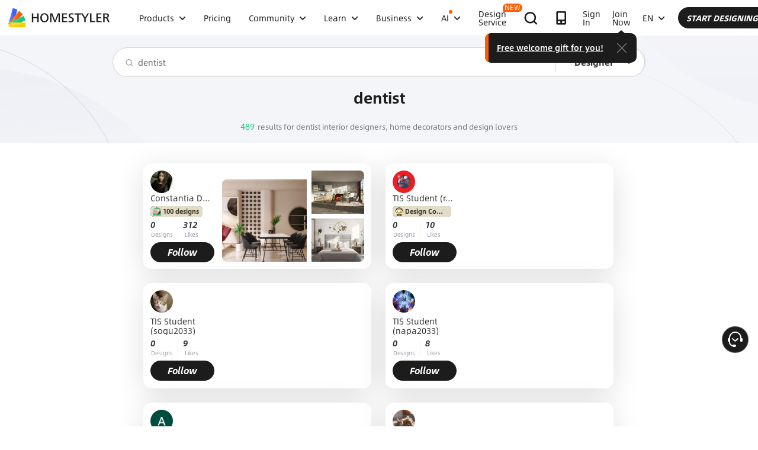

--- FILE ---
content_type: text/html; charset=utf-8
request_url: https://www.homestyler.com/search/designer/dentist
body_size: 29025
content:
<!doctype html><html data-n-head-ssr lang="en" class="hs_ltr" dir="ltr" data-n-head="%7B%22lang%22:%7B%22ssr%22:%22en%22%7D,%22class%22:%7B%22ssr%22:%22hs_ltr%22%7D,%22dir%22:%7B%22ssr%22:%22ltr%22%7D%7D"><head><title>489 results for dentist home decor ideas and interior design inspirations</title><meta data-n-head="ssr" charset="utf-8"><meta data-n-head="ssr" name="viewport" content="width=device-width, height=device-height, initial-scale=1.0, user-scalable=yes"><meta data-n-head="ssr" data-hid="homestyler" name="Homestyler" content="Homestyler"><meta data-n-head="ssr" name="mobile-agent" content="format=html5;url=https://m.homestyler.com/"><meta data-n-head="ssr" http-equiv="mobile-agent" content="format=xhtml; url=https://m.homestyler.com/"><meta data-n-head="ssr" name="google-site-verification" content="31MrKOsM_yj5OKYD-m_-kPc0rSC0Vz1vssuhmKSyCCg"><meta data-n-head="ssr" name="facebook-domain-verification" content="5ebgvk9u8gf0dhokikamoape4w7uwj"><meta data-n-head="ssr" name="applicable-device" content="pc"><meta data-n-head="ssr" name="description" content="489 results for dentist home decor ideas and interior design inspirations"><meta data-n-head="ssr" name="spm-id" content="a1zmxy.27657948"><meta data-n-head="ssr" name="keywords" content="home design software,floorplanner,house plans,Decoration,Indoor-Decoration,Decoration design,Decoration design sketch,Online Design,Decoration Tips,Panorama,EZhome,HomeStyler"><meta data-n-head="ssr" name="robots" content="index,follow"><meta data-n-head="ssr" name="viewport" content="width=device-width, initial-scale=1.0"><meta data-n-head="ssr" name="language" content="en_US"><meta data-n-head="ssr" http-equiv="Content-Language" content="en_US"><meta data-n-head="ssr" name="author" content="Homestyler"><meta data-n-head="ssr" name="copyright" content="Homestyler"><meta data-n-head="ssr" name="theme-color" content="#3865FF"><meta data-n-head="ssr" name="msapplication-TileColor" content="#3865FF"><meta data-n-head="ssr" name="apple-mobile-web-app-capable" content="yes"><meta data-n-head="ssr" name="apple-mobile-web-app-status-bar-style" content="default"><meta data-n-head="ssr" name="format-detection" content="telephone=no"><meta data-n-head="ssr" property="og:type" content="website"><meta data-n-head="ssr" property="og:title" content="489 results for dentist home decor ideas and interior design inspirations"><meta data-n-head="ssr" property="og:description" content="489 results for dentist home decor ideas and interior design inspirations"><meta data-n-head="ssr" property="og:site_name" content="Homestyler"><meta data-n-head="ssr" property="og:image" content="https://www.homestyler.com/image/homestyler-social.png"><meta data-n-head="ssr" property="og:image:width" content="1200"><meta data-n-head="ssr" property="og:image:height" content="630"><meta data-n-head="ssr" property="og:locale" content="en_US"><meta data-n-head="ssr" property="fb:app_id" content="1121002354709813"><meta data-n-head="ssr" name="twitter:card" content="summary_large_image"><meta data-n-head="ssr" name="twitter:site" content="@homestyler"><meta data-n-head="ssr" name="twitter:creator" content="@homestyler"><meta data-n-head="ssr" name="twitter:title" content="489 results for dentist home decor ideas and interior design inspirations"><meta data-n-head="ssr" name="twitter:description" content="489 results for dentist home decor ideas and interior design inspirations"><meta data-n-head="ssr" name="twitter:image" content="https://www.homestyler.com/image/homestyler-social.png"><meta data-n-head="ssr" name="aplus-waiting" content="MAN"><link data-n-head="ssr" rel="icon" type="image/x-icon" href="https://www.homestyler.com/image/favicon.ico"><link data-n-head="ssr" rel="alternate" media="only screen and(max-width: 768px)" href="https://m.homestyler.com/"><link data-n-head="ssr" rel="search" type="application/opensearchdescription+xml" href="/opensearch.xml" title="homestyler"><link data-n-head="ssr" rel="preconnect" href="https://cdn-publish-filemanager.homestyler.com" crossorigin="true"><link data-n-head="ssr" rel="preconnect" href="https://img.alicdn.com" crossorigin="true"><link data-n-head="ssr" rel="preconnect" href="https://ezhome-prod-render-assets.oss-accelerate.aliyuncs.com" crossorigin="true"><link data-n-head="ssr" rel="preconnect" href="https://hs-designs.homestyler.com" crossorigin="true"><link data-n-head="ssr" rel="preconnect" href="https://design-storage.homestyler.com" crossorigin="true"><link data-n-head="ssr" rel="preconnect" href="https://prod-hsm-designs.oss-accelerate.aliyuncs.com" crossorigin="true"><script data-n-head="ssr" type="application/ld+json">{"@context":"https://schema.org","@type":"WebSite","url":"https://www.homestyler.com/","potentialAction":{"@type":"SearchAction","target":{"@type":"EntryPoint","urlTemplate":"https://www.homestyler.com/learn-search?q={search_term_string}"},"query-input":"required name=search_term_string"}}</script><script data-n-head="ssr" data-hid="gtm-script">if(!window._gtm_init){window._gtm_init=1;(function(w,n,d,m,e,p){w[d]=(w[d]==1||n[d]=='yes'||n[d]==1||n[m]==1||(w[e]&&w[e][p]&&w[e][p]()))?1:0})(window,navigator,'doNotTrack','msDoNotTrack','external','msTrackingProtectionEnabled');(function(w,d,s,l,x,y){w[x]={};w._gtm_inject=function(i){if(w.doNotTrack||w[x][i])return;w[x][i]=1;w[l]=w[l]||[];w[l].push({'gtm.start':new Date().getTime(),event:'gtm.js'});var f=d.getElementsByTagName(s)[0],j=d.createElement(s);j.defer=true;j.src='https://www.googletagmanager.com/gtm.js?id='+i;f.parentNode.insertBefore(j,f);};w[y]('GTM-T6PPJ49')})(window,document,'script','dataLayer','_gtm_ids','_gtm_inject')}</script><link rel="stylesheet" href="https://cdn-publish-filemanager.homestyler.com/prod/_homestyler/_nuxt/dist/client/css/f48c615.css"><link rel="stylesheet" href="https://cdn-publish-filemanager.homestyler.com/prod/_homestyler/_nuxt/dist/client/css/c818159.css"><script>window.onerror=function(r,e,n,o,t){var i=location.href+" "+r+" "+e+" "+n+" "+o+" "+JSON.stringify(t)+" "+navigator.userAgent;(new Image).src="/error/reporter?err="+encodeURIComponent(i)}</script><script>!function(A){function e(){window.webp=!0,A.documentElement.className+=" webp"}if(/(^|;\s?)webp=true/.test(document.cookie))e();else{var o=new Image;o.src="[data-uri]",o.onload=function(){1===o.width?(e(),document.cookie="webp=true; max-age=31536000; path=/"):window.webp=!1}}}(document)</script><script>!function(){try{var i=navigator.userAgent;/AppleWebKit.*Mobile/i.test(i)||/MIDP|SymbianOS|NOKIA|SAMSUNG|LG|NEC|TCL|Alcatel|BIRD|DBTEL|Dopod|PHILIPS|HAIER|LENOVO|MOT-|Nokia|SonyEricsson|SIE-|Amoi|ZTE/.test(i)?/Android|Windows Phone|webOS|iPhone|iPod|BlackBerry/i.test(i)?window.isMobile=!0:/iPad/i.test(i)&&(window.isIPad=!0):window.isPC=!0}catch(i){}}()</script></head><body  class="response-normal" ref="body"><script>!function(c,b,d,a){with(c[a]||(c[a]={}),c[a].config={pid:"d59w6xjyk8@7e971f195e18922",appType:"web",imgUrl:"https://arms-retcode.aliyuncs.com/r.png?",sendResource:!0,enableLinkTrace:!0,behavior:!0},b)with(body)with(insertBefore(createElement("script"),firstChild))setAttribute("crossorigin","",src=d)}(window,document,"https://retcode.alicdn.com/retcode/bl.js","__bl")</script><script>!function(d){var existingScript=d.getElementById("beacon-aplus");if(!existingScript){var t=d.createElement("script");with(t.type="text/javascript",t.id="beacon-aplus",t.src="https://laz-g-cdn.alicdn.com/alilog/mlog/aplus_int.js",t.setAttribute("exparams","clog=int&aplus&sidx=aplusSidx&ckx=aplusCkx"),t.async=!0,t.defer=!0,document)with(body)with(insertBefore(t,firstChild));}}(document)</script><script async defer data-bot-id="pub-b27faa6c-e209-4a81-ba1e-5b9909eadb18" src="https://chatbox.copilot.livex.ai/livex.min.js"></script><div id="fb-root"></div><noscript data-n-head="ssr" data-hid="gtm-noscript" data-pbody="true"><iframe src="https://www.googletagmanager.com/ns.html?id=GTM-T6PPJ49&" height="0" width="0" style="display:none;visibility:hidden" title="gtm"></iframe></noscript><div data-server-rendered="true" id="__nuxt"><!----><div id="__layout"><div class="homestyler-wrap" data-v-48bbbd56><div data-v-48bbbd56><div data-v-e5f201a6 data-v-48bbbd56><div class="top__bar" style="color:#1F2024;background-color:#FFCC00;background-image:unset;display:none;" data-v-6e77fb75 data-v-e5f201a6><div class="inside" data-v-6e77fb75><i class="iconfont" style="display:none;" data-v-6e77fb75></i> <p class="text" data-v-6e77fb75></p> <a rel="nofollow" title="upgrade" class="upgrade-btn" style="color:#33353B;border-color:#33353B;display:none;" data-v-6e77fb75>
      
    </a> <i class="iconfont iconicon_close close" data-v-6e77fb75></i></div></div> <div class="navbar-wrapper" data-v-e5f201a6><header class="navbar animation-bar default" data-v-3c950b14 data-v-e5f201a6><div class="navbar-mask" data-v-3c950b14></div> <!----> <nav class="navbar-left default" data-v-3c950b14><a href="/" class="navbar-logo" data-v-3c950b14><img src="https://cdn-publish-filemanager.homestyler.com/prod/_homestyler/_nuxt/dist/client/img/logo-new.1ecb1cb.png" alt="Homestyler logo" importance="high" class="navbar-logo-img" data-v-3c950b14></a> <ul class="navbar-menu" data-v-3c950b14><li class="navbar-menu-item" data-v-3c950b14><div class="why-us-for-wrap navbar-dropdown-menu navbar-dropdown-why-us-menu" data-v-a1589eac data-v-3c950b14><div class="why-us-for-card" data-v-cb5e4360 data-v-a1589eac><ul class="content" data-v-cb5e4360><li data-v-cb5e4360><a href="/solution/for_designer" data-v-cb5e4360><img src="https://hs-designs.homestyler.com/staging/upload/images/c5d91d69-d013-4c46-9aec-4696fe83a501.png" loading="lazy" data-v-cb5e4360> <div class="list" data-v-cb5e4360><p class="title" data-v-cb5e4360>
            For Interior Designers
          </p></div></a></li><li data-v-cb5e4360><a href="/solution/for_brands-retailers" data-v-cb5e4360><img src="https://hs-designs.homestyler.com/staging/upload/images/f94e30b7-27b0-4043-b34c-d873213b3b93.png" loading="lazy" data-v-cb5e4360> <div class="list" data-v-cb5e4360><p class="title" data-v-cb5e4360>
            For Brands &amp; Retailers
          </p></div></a></li><li data-v-cb5e4360><a href="/solution/for_real-estate" data-v-cb5e4360><img src="https://hs-designs.homestyler.com/staging/upload/images/be641fae-f178-49f2-810d-c5df2a703dfa.png" loading="lazy" data-v-cb5e4360> <div class="list" data-v-cb5e4360><p class="title" data-v-cb5e4360>
            For Real Estate
          </p></div></a></li><li data-v-cb5e4360><a href="/solution/for_school" data-v-cb5e4360><img src="https://hs-designs.homestyler.com/staging/upload/images/f4f1e2f0-6fe8-45f4-8431-067f3204bfa1.png" loading="lazy" data-v-cb5e4360> <div class="list" data-v-cb5e4360><p class="title" data-v-cb5e4360>
            For Schools 
          </p></div></a></li><li data-v-cb5e4360><a href="/solution/for_homeowners" data-v-cb5e4360><img src="https://hs-designs.homestyler.com/staging/upload/images/d14ea695-d4b2-46ec-9e60-9aa6d93c5116.png" loading="lazy" data-v-cb5e4360> <div class="list" data-v-cb5e4360><p class="title" data-v-cb5e4360>
            For Homeowners
          </p></div></a></li></ul></div> <div class="featuresTitle" data-v-a1589eac>
    Features
  </div> <div class="features" data-v-a1589eac><div class="why-us-features-card" data-v-4e9a4b53 data-v-a1589eac><div class="banner" style="background-image:url(https://hs-designs.homestyler.com/staging/upload/images/c4f3f430-a5ec-4a7c-be01-fff511096ac9.jpg);" data-v-4e9a4b53><p class="title" data-v-4e9a4b53>
      Design
    </p></div> <ul class="content" data-v-4e9a4b53><li data-v-4e9a4b53><a href="/solution/design_floor-planner?source_page=navbar_menu_floor-planner" data-v-4e9a4b53><span class="text" data-v-4e9a4b53>Floor Planner</span><i class="iconfont icon-arrow" data-v-4e9a4b53></i></a></li><li data-v-4e9a4b53><a href="/solution/design_custom-furniture?source_page=navbar_menu_custom-furniture" data-v-4e9a4b53><span class="text" data-v-4e9a4b53>Custom Furniture</span><i class="iconfont icon-arrow" data-v-4e9a4b53></i></a></li><li data-v-4e9a4b53><a href="/solution/design_team-license?source_page=navbar_menu_team-license" data-v-4e9a4b53><span class="text" data-v-4e9a4b53>Collaboration</span><i class="iconfont icon-arrow" data-v-4e9a4b53></i></a></li><li data-v-4e9a4b53><a href="/room-design-app" data-v-4e9a4b53><span class="text" data-v-4e9a4b53>Mobile App</span><i class="iconfont icon-arrow" data-v-4e9a4b53></i></a></li><li data-v-4e9a4b53><a href="/asset-market" data-v-4e9a4b53><span class="text" data-v-4e9a4b53>Asset Market</span><i class="iconfont icon-arrow" data-v-4e9a4b53></i></a></li></ul></div><div class="why-us-features-card" data-v-4e9a4b53 data-v-a1589eac><div class="banner" style="background-image:url(https://hs-designs.homestyler.com/staging/upload/images/28c85948-447e-4a2b-90d8-ae45c5fca292.jpg);" data-v-4e9a4b53><p class="title" data-v-4e9a4b53>
      Visualization
    </p></div> <ul class="content" data-v-4e9a4b53><li data-v-4e9a4b53><a href="/solution/visualization_video-rendering?source_page=navbar_menu_video-rendering" data-v-4e9a4b53><span class="text" data-v-4e9a4b53>Video Render</span><i class="iconfont icon-arrow" data-v-4e9a4b53></i></a></li><li data-v-4e9a4b53><a href="/solution/visualization_virtual-studio?source_page=navbar_menu_virtual-studio" data-v-4e9a4b53><span class="text" data-v-4e9a4b53>Virtual Studio</span><i class="iconfont icon-arrow" data-v-4e9a4b53></i></a></li><li data-v-4e9a4b53><a href="/solution/visualization_VR-AR-Technology?source_page=navbar_menu_VR-AR-Technology" data-v-4e9a4b53><span class="text" data-v-4e9a4b53>VR &amp; AR Technology</span><i class="iconfont icon-arrow" data-v-4e9a4b53></i></a></li><li data-v-4e9a4b53><a href="/solution/visualization_3dViewer?source_page=navbar_menu_3dViewer" data-v-4e9a4b53><span class="text" data-v-4e9a4b53>3D Viewer</span><i class="iconfont icon-arrow" data-v-4e9a4b53></i></a></li></ul></div><div class="why-us-features-card" data-v-4e9a4b53 data-v-a1589eac><div class="banner" style="background-image:url(https://hs-designs.homestyler.com/staging/upload/images/96e9bf4b-c7f9-4e11-87b2-9a39d6d8ccfb.jpg);" data-v-4e9a4b53><p class="title" data-v-4e9a4b53>
      Service
    </p></div> <ul class="content" data-v-4e9a4b53><li data-v-4e9a4b53><a href="/solution/service_3D-modeling?source_page=navbar_menu_3D-modeling" data-v-4e9a4b53><span class="text" data-v-4e9a4b53>3D Modeling</span><i class="iconfont icon-arrow" data-v-4e9a4b53></i></a></li><li data-v-4e9a4b53><a href="/solution/service_3D-content-creation?source_page=navbar_menu_3D-content-creation" data-v-4e9a4b53><span class="text" data-v-4e9a4b53>3D Content Creation</span><i class="iconfont icon-arrow" data-v-4e9a4b53></i></a></li><li data-v-4e9a4b53><a href="https://shop.homestyler.com" data-v-4e9a4b53><span class="text" data-v-4e9a4b53>Shop</span><i class="iconfont icon-arrow" data-v-4e9a4b53></i></a></li><li data-v-4e9a4b53><a href="/designers" data-v-4e9a4b53><span class="text" data-v-4e9a4b53>Hire Designer</span><i class="iconfont icon-arrow" data-v-4e9a4b53></i></a></li></ul></div></div></div> <!----> <a href="javascript:;" target="_self" class="navbar-menu-item-block" data-v-3c950b14><span class="navbar-menu-item-title" data-v-3c950b14>
            Products
            <!----></span> <i class="iconfont icon-more icon-more-navbar" data-v-3c950b14></i></a> <!----></li><li class="navbar-menu-item" data-v-3c950b14><!----> <!----> <a href="/pricing" class="navbar-menu-item-block" data-v-3c950b14><span class="navbar-menu-item-title" data-v-3c950b14>
            Pricing
            <!----></span> <!----></a> <!----></li><li class="navbar-menu-item" data-v-3c950b14><!----> <div class="nav-learn-wrap navbar-dropdown-menu navbar-dropdown-why-us-menu" data-v-15350728 data-v-3c950b14><div class="nav-learn-left-card" data-v-35131d0a data-v-15350728><ul class="content" data-v-35131d0a><li data-v-35131d0a><a href="/gallery" data-v-35131d0a><img src="https://img.alicdn.com/imgextra/i3/O1CN01El09sO1zRgqXBqhci_!!6000000006711-2-tps-60-60.png" loading="lazy" data-v-35131d0a> <div class="list" data-v-35131d0a><div class="title-wrap" data-v-35131d0a><p class="title" data-v-35131d0a>Community</p> <!----></div> <p class="desc" data-v-35131d0a>Discover endless design inspiration</p></div></a></li><li data-v-35131d0a><a href="/challenge" data-v-35131d0a><img src="https://img.alicdn.com/imgextra/i3/O1CN012uffxz1T1WVvbYz4F_!!6000000002322-2-tps-60-60.png" loading="lazy" data-v-35131d0a> <div class="list" data-v-35131d0a><div class="title-wrap" data-v-35131d0a><p class="title" data-v-35131d0a>Challenge</p> <!----></div> <p class="desc" data-v-35131d0a>Join challenges and showcase your talent</p></div></a></li><li data-v-35131d0a><a href="/asset-market" data-v-35131d0a><img src="https://hs-designs.homestyler.com/production/upload/images/6b760e8e-dfed-4fa0-a0a0-d026621edc18.png" loading="lazy" data-v-35131d0a> <div class="list" data-v-35131d0a><div class="title-wrap" data-v-35131d0a><p class="title" data-v-35131d0a>Asset Market</p> <!----></div> <p class="desc" data-v-35131d0a>Explore plenty of creative templates and models</p></div></a></li><li data-v-35131d0a><a href="/solution/hsda_homestyler-design-award-2025" data-v-35131d0a><img src="https://hs-designs.homestyler.com/production/upload/images/53792b1c-7a2b-4440-8bfe-d94d24c8385a.png" loading="lazy" data-v-35131d0a> <div class="list" data-v-35131d0a><div class="title-wrap" data-v-35131d0a><p class="title" data-v-35131d0a>AIDA Awards</p> <!----></div> <p class="desc" data-v-35131d0a>Participate in competition to win awards</p></div></a></li></ul></div> <!----></div> <a href="javascript:;" target="_self" class="navbar-menu-item-block" data-v-3c950b14><span class="navbar-menu-item-title" data-v-3c950b14>
            Community
            <!----></span> <i class="iconfont icon-more icon-more-navbar" data-v-3c950b14></i></a> <!----></li><li class="navbar-menu-item" data-v-3c950b14><!----> <div class="nav-learn-wrap navbar-dropdown-menu navbar-dropdown-why-us-menu" data-v-15350728 data-v-3c950b14><div class="nav-learn-left-card" data-v-35131d0a data-v-15350728><ul class="content" data-v-35131d0a><li data-v-35131d0a><a href="/learn-help" data-v-35131d0a><img src="https://img.alicdn.com/imgextra/i2/O1CN014MnRyp1q94BSG34S8_!!6000000005452-2-tps-60-60.png" loading="lazy" data-v-35131d0a> <div class="list" data-v-35131d0a><div class="title-wrap" data-v-35131d0a><p class="title" data-v-35131d0a>Tutorial</p> <!----></div> <p class="desc" data-v-35131d0a>Step-by-step instructions &amp; helpful tips</p></div></a></li><li data-v-35131d0a><a href="/learn/get-started" data-v-35131d0a><img src="https://hs-designs.homestyler.com/production/upload/images/f2be6757-6027-48c4-8ae8-7f82e8e6c9e8.png" loading="lazy" data-v-35131d0a> <div class="list" data-v-35131d0a><div class="title-wrap" data-v-35131d0a><p class="title" data-v-35131d0a>Help Center</p> <!----></div> <p class="desc" data-v-35131d0a>Find detailed documentation and support</p></div></a></li><li data-v-35131d0a><a href="/forum" data-v-35131d0a><img src="https://img.alicdn.com/imgextra/i1/O1CN01GSy5vQ22pucot3hie_!!6000000007170-2-tps-60-60.png" loading="lazy" data-v-35131d0a> <div class="list" data-v-35131d0a><div class="title-wrap" data-v-35131d0a><p class="title" data-v-35131d0a>Forum</p> <!----></div> <p class="desc" data-v-35131d0a>Discuss and share ideas about design</p></div></a></li><li data-v-35131d0a><a href="/solution/tomorrowcreators_bootcamp" data-v-35131d0a><img src="https://hs-designs.homestyler.com/production/upload/images/59434d4c-0c96-467c-a51b-44933bb90b9e.png" loading="lazy" data-v-35131d0a> <div class="list" data-v-35131d0a><div class="title-wrap" data-v-35131d0a><p class="title" data-v-35131d0a>Beginner's Bootcamp</p> <!----></div> <p class="desc" data-v-35131d0a>Build your first house and earn a certificate + gift!</p></div></a></li><li data-v-35131d0a><a href="/solution/roommastery_roommastery-bootcamp" data-v-35131d0a><img src="https://hs-designs.homestyler.com/production/upload/images/d6cafed1-3667-4e79-8ee6-8860d2347571.png" loading="lazy" data-v-35131d0a> <div class="list" data-v-35131d0a><div class="title-wrap" data-v-35131d0a><p class="title" data-v-35131d0a>Room Bootcamp</p> <!----></div> <p class="desc" data-v-35131d0a>Master 5 room designs, earn 3,000 coins + certificate!</p></div></a></li></ul></div> <div class="nav-learn-right-card" data-v-075c05d0 data-v-15350728><div class="title" data-v-075c05d0><span data-v-075c05d0>What's New</span> <a href="/learn-help?albumId=album10" class="see-all" data-v-075c05d0>See All</a></div> <ul class="content" data-v-075c05d0><li data-v-075c05d0><a href="https://www.homestyler.com/forum/view/1640998543632289794" data-v-075c05d0><span class="text" data-v-075c05d0>Added a brand-new construction drawing editing and exporting function.</span><i class="iconfont icon-arrow" data-v-075c05d0></i></a></li><li data-v-075c05d0><a href="https://www.homestyler.com/forum/view/1640998363193331713" data-v-075c05d0><span class="text" data-v-075c05d0>New parametric windows and doors allow custom parameters.</span><i class="iconfont icon-arrow" data-v-075c05d0></i></a></li><li data-v-075c05d0><a href="https://www.homestyler.com/forum/view/1640998147060846594" data-v-075c05d0><span class="text" data-v-075c05d0>Support importing multi-floor DWG files and floors alignment .</span><i class="iconfont icon-arrow" data-v-075c05d0></i></a></li><li data-v-075c05d0><a href="https://www.homestyler.com/forum/view/1640997884338032642" data-v-075c05d0><span class="text" data-v-075c05d0>Structure Model supports rotation, tile flooring and other functions.</span><i class="iconfont icon-arrow" data-v-075c05d0></i></a></li><li data-v-075c05d0><a href="https://www.homestyler.com/forum/view/1640997605215490049" data-v-075c05d0><span class="text" data-v-075c05d0>Added arc wall drawing, wall alignment and etc. in the floor plan.</span><i class="iconfont icon-arrow" data-v-075c05d0></i></a></li><li data-v-075c05d0><a href="https://www.homestyler.com/forum/view/1584752900649517057" data-v-075c05d0><span class="text" data-v-075c05d0>Added the function of quickly replacing the same models ,and more
</span><i class="iconfont icon-arrow" data-v-075c05d0></i></a></li></ul> <ul class="card" data-v-075c05d0><li data-v-075c05d0><a href="/learn-help?albumId=album8" data-v-075c05d0><img src="https://prod-hsm-designs.oss-us-east-1.aliyuncs.com/staging/upload/images/bf940254-cd3c-402f-90fd-39bef658ad82.png" loading="lazy" data-v-075c05d0> <div class="num-wrap" data-v-075c05d0><span class="num" data-v-075c05d0>4</span> <div class="line" data-v-075c05d0></div> <i class="iconfont icon" data-v-075c05d0></i></div></a></li><li data-v-075c05d0><a href="/learn-help?albumId=album9" data-v-075c05d0><img src="https://prod-hsm-designs.oss-us-east-1.aliyuncs.com/staging/upload/images/408b25a5-54af-4ac8-92a7-60bb075f4e32.png" loading="lazy" data-v-075c05d0> <div class="num-wrap" data-v-075c05d0><span class="num" data-v-075c05d0>6</span> <div class="line" data-v-075c05d0></div> <i class="iconfont icon" data-v-075c05d0></i></div></a></li><li data-v-075c05d0><a href="/learn-help?albumId=album13" data-v-075c05d0><img src="https://prod-hsm-designs.oss-us-east-1.aliyuncs.com/production/upload/images/9be54d3a-c43e-45a9-877b-1067af25b6d8.png" loading="lazy" data-v-075c05d0> <div class="num-wrap" data-v-075c05d0><span class="num" data-v-075c05d0>5</span> <div class="line" data-v-075c05d0></div> <i class="iconfont icon" data-v-075c05d0></i></div></a></li></ul></div></div> <a href="javascript:;" target="_self" class="navbar-menu-item-block" data-v-3c950b14><span class="navbar-menu-item-title" data-v-3c950b14>
            Learn
            <!----></span> <i class="iconfont icon-more icon-more-navbar" data-v-3c950b14></i></a> <!----></li><li class="navbar-menu-item" data-v-3c950b14><!----> <!----> <a href="javascript:;" target="_self" class="navbar-menu-item-block" data-v-3c950b14><span class="navbar-menu-item-title" data-v-3c950b14>
            Business
            <!----></span> <i class="iconfont icon-more icon-more-navbar" data-v-3c950b14></i></a> <ul class="navbar-dropdown-menu" data-v-3c950b14><li class="navbar-menu-item-subtitle" data-v-3c950b14><a href="/solution/for_enterprise-solutions" target="_self" class="navbar-dropdown-menu-block" data-v-3c950b14><span data-v-3c950b14>Business</span></a> <!----></li><li class="navbar-menu-item-subtitle" data-v-3c950b14><a href="https://resources.homestyler.com/category/newsroom" target="_bank" class="navbar-dropdown-menu-block" data-v-3c950b14><span data-v-3c950b14>Newsroom</span></a> <!----></li></ul></li><li class="navbar-menu-item" data-v-3c950b14><!----> <div class="nav-learn-wrap navbar-dropdown-menu navbar-dropdown-why-us-menu" data-v-15350728 data-v-3c950b14><div class="nav-learn-left-card" data-v-35131d0a data-v-15350728><ul class="content" data-v-35131d0a><li data-v-35131d0a><a href="/ai-room-design" data-v-35131d0a><img src="https://img.alicdn.com/imgextra/i1/O1CN01FBc3Kz1ubFHCmHG08_!!6000000006055-2-tps-60-60.png" loading="lazy" data-v-35131d0a> <div class="list" data-v-35131d0a><div class="title-wrap" data-v-35131d0a><img src="https://hs-designs.homestyler.com/production/upload/images/db2ed3fd-774c-4146-a9da-bc2748f39605.png" alt="descMdsKeyValue" class="title-image" data-v-35131d0a> <!----></div> <p class="desc" data-v-35131d0a>Image to Image: Design any space in any style </p></div></a></li><li data-v-35131d0a><a href="/ai-modeler" data-v-35131d0a><img src="https://img.alicdn.com/imgextra/i3/O1CN01HzkNgT1Ilp1XmVLxY_!!6000000000934-2-tps-60-60.png" loading="lazy" data-v-35131d0a> <div class="list" data-v-35131d0a><div class="title-wrap" data-v-35131d0a><img src="https://hs-designs.homestyler.com/production/upload/images/2da77703-07c7-49d2-b9d8-fa5716ba69cd.png" alt="descMdsKeyValue" class="title-image" data-v-35131d0a> <!----></div> <p class="desc" data-v-35131d0a>Image/Text to 3D: Turn any photo into a 3D model</p></div></a></li><li data-v-35131d0a><a href="/ai-mood-board" data-v-35131d0a><img src="https://img.alicdn.com/imgextra/i2/O1CN01V0fG6l1dwuXou657e_!!6000000003801-2-tps-60-60.png" loading="lazy" data-v-35131d0a> <div class="list" data-v-35131d0a><div class="title-wrap" data-v-35131d0a><img src="https://hs-designs.homestyler.com/production/upload/images/c1a7fb05-370e-4b47-80b3-50465df47803.png" alt="descMdsKeyValue" class="title-image" data-v-35131d0a> <!----></div> <p class="desc" data-v-35131d0a>Image to Moodboard: Curate style boards from any image
</p></div></a></li><li data-v-35131d0a><a href="/ai-material" data-v-35131d0a><img src="https://hs-designs.homestyler.com/production/upload/images/e6f41b49-2151-4060-b6f5-56c10b7b0790.png" loading="lazy" data-v-35131d0a> <div class="list" data-v-35131d0a><div class="title-wrap" data-v-35131d0a><img src="https://hs-designs.homestyler.com/production/upload/images/20a813bf-24cd-4085-bc89-176b6c100fdd.png" alt="descMdsKeyValue" class="title-image" data-v-35131d0a> <span class="navbar-badge" data-v-35131d0a>NEW</span></div> <p class="desc" data-v-35131d0a>Image to Texture: Turn any image into a texture map</p></div></a></li><li data-v-35131d0a><a href="/ai-painter" data-v-35131d0a><img src="https://img.alicdn.com/imgextra/i4/O1CN01QCTwwG21Hjin1D0fQ_!!6000000006960-2-tps-93-90.png" loading="lazy" data-v-35131d0a> <div class="list" data-v-35131d0a><div class="title-wrap" data-v-35131d0a><img src="https://img.alicdn.com/imgextra/i1/O1CN01ufTTCY1exCPkZpd2f_!!6000000003937-2-tps-222-42.png" alt="descMdsKeyValue" class="title-image" data-v-35131d0a> <span class="navbar-badge" data-v-35131d0a>NEW</span></div> <p class="desc" data-v-35131d0a>Turn Your Photo into Art in Seconds</p></div></a></li><li data-v-35131d0a><a data-v-35131d0a><!----> <div class="list" data-v-35131d0a><div class="title-wrap" data-v-35131d0a><p class="title" data-v-35131d0a></p> <!----></div> <p class="desc" data-v-35131d0a>More is coming.</p></div></a></li></ul></div> <!----></div> <a href="javascript:;" target="_self" class="navbar-menu-item-block" data-v-3c950b14><span class="navbar-menu-item-title navbar-title-dot" data-v-3c950b14>
            AI
            <!----></span> <i class="iconfont icon-more icon-more-navbar" data-v-3c950b14></i></a> <!----></li><li class="navbar-menu-item" data-v-3c950b14><!----> <!----> <a href="/designers" class="navbar-menu-item-block" data-v-3c950b14><span class="navbar-menu-item-title" data-v-3c950b14>
            Design Service
            <span class="navbar-badge" data-v-3c950b14>
              NEW
            </span></span> <!----></a> <!----></li></ul></nav> <!----> <nav class="navbar-right default" data-v-3c950b14><ul class="navbar-menu" data-v-3c950b14><li class="navbar-menu-item" data-v-3c950b14><div class="navbar-menu-item-box" data-v-3c950b14><a href="javascript:;" target="_self" class="el-tooltip navbar-menu-item-img-wrapper item" data-v-3c950b14 data-v-3c950b14><i class="iconfont iconhs_xian_sousuo" data-v-3c950b14></i></a></div></li> <li class="navbar-menu-item" data-v-3c950b14><div class="navbar-menu-item-box" data-v-3c950b14><!----> <a href="/room-design-app" class="el-tooltip navbar-menu-item-img-wrapper item" data-v-3c950b14 data-v-3c950b14><i class="iconfont icon-app" data-v-3c950b14></i> <!----> <!----> <!----></a> <!----> <!----></div> <!----></li><li class="navbar-menu-item" data-v-3c950b14><div class="navbar-menu-item-box" data-v-3c950b14><a href="javascript:;" target="_self" class="navbar-menu-item-block" data-v-3c950b14>
            Sign In
          </a> <!----> <!----> <!----></div> <!----></li><li class="navbar-menu-item" data-v-3c950b14><div class="navbar-menu-item-box" data-v-3c950b14><a href="javascript:;" target="_self" class="navbar-menu-item-block" data-v-3c950b14>
            Join Now
          </a> <!----> <!----> <!----></div> <div class="navbar-bubble" data-v-17eeab40 data-v-e5f201a6><i class="navbar-bubble-arrow" data-v-17eeab40></i> <div class="navbar-bubble-inner" data-v-17eeab40><a href="javascript:;" class="navbar-bubble-link" data-v-17eeab40>Free welcome gift for you!</a> <a href="javascript:;" class="navbar-bubble-close" data-v-17eeab40><i class="iconfont icon-close" data-v-17eeab40></i></a></div></div></li><li class="navbar-menu-item" data-v-3c950b14><div class="navbar-menu-item-box" data-v-3c950b14><!----> <!----> <a href="javascript:;" target="_self" class="navbar-menu-item-block" data-v-3c950b14>
            EN
            <i class="iconfont icon-more icon-more-navbar" data-v-3c950b14></i></a> <ul class="navbar-dropdown-menu" data-v-3c950b14><!----> <!----> <li data-v-3c950b14><a href="javascript:;" target="_self" class="navbar-dropdown-menu-block" data-v-3c950b14>
                English
              </a></li><li data-v-3c950b14><a href="javascript:;" target="_self" class="navbar-dropdown-menu-block" data-v-3c950b14>
                Italiano
              </a></li><li data-v-3c950b14><a href="javascript:;" target="_self" class="navbar-dropdown-menu-block" data-v-3c950b14>
                РУССКИЙ
              </a></li><li data-v-3c950b14><a href="javascript:;" target="_self" class="navbar-dropdown-menu-block" data-v-3c950b14>
                العربية
              </a></li><li data-v-3c950b14><a href="javascript:;" target="_self" class="navbar-dropdown-menu-block" data-v-3c950b14>
                Français
              </a></li><li data-v-3c950b14><a href="javascript:;" target="_self" class="navbar-dropdown-menu-block" data-v-3c950b14>
                Polska
              </a></li><li data-v-3c950b14><a href="javascript:;" target="_self" class="navbar-dropdown-menu-block" data-v-3c950b14>
                ESPAÑOL
              </a></li><li data-v-3c950b14><a href="javascript:;" target="_self" class="navbar-dropdown-menu-block" data-v-3c950b14>
                PORTUGUÊS
              </a></li><li data-v-3c950b14><a href="javascript:;" target="_self" class="navbar-dropdown-menu-block" data-v-3c950b14>
                Deutsch
              </a></li><li data-v-3c950b14><a href="javascript:;" target="_self" class="navbar-dropdown-menu-block" data-v-3c950b14>
                繁體中文
              </a></li><li data-v-3c950b14><a href="javascript:;" target="_self" class="navbar-dropdown-menu-block" data-v-3c950b14>
                Indonesian
              </a></li><li data-v-3c950b14><a href="javascript:;" target="_self" class="navbar-dropdown-menu-block" data-v-3c950b14>
                日本语
              </a></li><li data-v-3c950b14><a href="javascript:;" target="_self" class="navbar-dropdown-menu-block" data-v-3c950b14>
                한국
              </a></li><li data-v-3c950b14><a href="javascript:;" target="_self" class="navbar-dropdown-menu-block" data-v-3c950b14>
                简体中文
              </a></li></ul></div> <!----></li></ul> <a href="javascript:;" class="navbar-btn" data-v-3c950b14>
      START DESIGNING
      <i class="iconfont icon-arrow" data-v-3c950b14></i></a></nav></header></div></div> <!----></div> <div data-v-48bbbd56><div data-v-1281d63c data-v-48bbbd56><div class="search-common" data-v-3125106c data-v-1281d63c><div class="banner" data-v-3125106c><div class="banner-bg left-bg" data-v-3125106c></div> <div class="banner-bg right-bg" data-v-3125106c></div> <div class="search-common-wrap" data-v-7ee03a99 data-v-3125106c><div class="search-input" data-v-7ee03a99><div class="search-input-warp" data-v-b362ef4a data-v-7ee03a99><i class="iconfont iconhs_xian_sousuo" data-v-b362ef4a></i> <!----> <div class="search el-input" data-v-b362ef4a><!----><input type="text" autocomplete="off" placeholder="Search for design, people, challenge, tutorial or post" maxlength="100" class="el-input__inner"><!----><!----><!----><!----></div> <div class="content" style="display:none;" data-v-b362ef4a><div class="line" data-v-b362ef4a></div> <!----> <!----></div></div></div> <div class="select-type-wrap" data-v-7ee03a99><div class="select-type" data-v-7ee03a99><span class="text" data-v-7ee03a99>Designer</span> <i class="iconfont icon-more" data-v-7ee03a99></i> <!----></div></div></div> <h1 class="title" data-v-3125106c>dentist</h1> <p class="tips" data-v-3125106c><span class='result-num'>489</span> results for dentist interior designers, home decorators and design lovers</p></div> <div class="content" data-v-3125106c><div class="designer-content" data-v-3125106c data-v-1281d63c><ul class="list" data-v-3125106c data-v-1281d63c><li class="item" data-v-3125106c data-v-1281d63c><div class="recommend-user-warp" data-v-2cf3d26a data-v-1281d63c><div class="left" data-v-2cf3d26a><a href="/user/constantia_dennison2" target="_blank" class="head-jump" data-v-2cf3d26a><img loading="lazy" src="https://lh3.googleusercontent.com/a-/AOh14GhROJv-bvgL7cDTnse7w4jDmANpDOxln-dih8TrNrA=s96-c?x-oss-process=image/resize,m_lfit,w_76,h_76/format,webp" alt="head" class="head" data-v-2cf3d26a></img> <div class="recommend-user-member" data-v-2cf3d26a><div class="profile-member-container profile-member-container-middle" data-v-2cf3d26a><div><!----></div> <!----></div></div></a> <a href="/user/constantia_dennison2" target="_blank" class="name" data-v-2cf3d26a>Constantia Dennison</a> <div class="profile-add-medal profile-add-medal-small" data-v-d6141738 data-v-2cf3d26a><div class="usercard-medal" data-v-d6141738><img src="https://hs-designs.homestyler.com/staging/upload/images/b53d7756-cac8-46b0-9734-d1bedb4720f2.png" alt="badge" loading="lazy" class="medal-icon" data-v-d6141738> <span class="medal-name" data-v-d6141738>100 designs</span></div> <!----></div> <div class="msg" data-v-2cf3d26a><p class="item" data-v-2cf3d26a><a href="/user/constantia_dennison2" target="_blank" class="num design-num" data-v-2cf3d26a>0</a> <span class="type" data-v-2cf3d26a>Designs</span></p> <p class="item like-item" data-v-2cf3d26a><span class="num" data-v-2cf3d26a>312</span> <span class="type" data-v-2cf3d26a>Likes</span></p></div> <div class="btn-warp" data-v-32028c5e data-v-2cf3d26a><button class="follow" data-v-32028c5e><span style="display:;" data-v-32028c5e><span style="display:;" data-v-32028c5e>Follow</span> <span class="follow-success" style="display:none;" data-v-32028c5e>
        Following
      </span></span> <div class="loading" style="display:none;" data-v-32028c5e><i class="iconfont icon-loading" data-v-32028c5e></i></div></button></div></div> <div class="right" data-v-2cf3d26a><div class="img3" data-v-2cf3d26a><div class="r-left img-hover" data-v-2cf3d26a><a href="/ai-interior-design-detail/design-ideas-mobile-428ddc09-91a2-481d-bb3d-162652e4c3bf" class="r-left img-bg" style="background-image:url(https://hs-designs.homestyler.com/production/design/images/428ddc09-91a2-481d-bb3d-162652e4c3bf/1681063652723.jpg?x-oss-process=image/resize,w_524,m_mfit/format,webp);" data-v-2cf3d26a></a></div> <div class="r-right" data-v-2cf3d26a><div class="img-item img-hover" data-v-2cf3d26a><a href="/ai-interior-design-detail/open-matilda-s-kitchen-mobile-ea8e1290-8833-44f1-8afc-7210c2c7f129" class="img-bg" style="background-image:url(https://hs-designs.homestyler.com/production/design/images/ea8e1290-8833-44f1-8afc-7210c2c7f129/1680342703049.jpg?x-oss-process=image/resize,w_524,m_mfit/format,webp);" data-v-2cf3d26a></a></div> <div class="img-item img-hover" data-v-2cf3d26a><a href="/ai-interior-design-detail/tracy-s-nest-mobile-3f57c6a0-6845-420e-9853-c8e6112a37fb" class="img-bg" style="background-image:url(https://hs-designs.homestyler.com/production/design/images/3f57c6a0-6845-420e-9853-c8e6112a37fb/1653756723756.jpg?x-oss-process=image/resize,w_524,m_mfit/format,webp);" data-v-2cf3d26a></a></div></div></div></div></div></li><li class="item" data-v-3125106c data-v-1281d63c><div class="recommend-user-warp" data-v-2cf3d26a data-v-1281d63c><div class="left" data-v-2cf3d26a><a href="/user/tis_student__rale2033_" target="_blank" class="head-jump" data-v-2cf3d26a><img loading="lazy" src="https://lh3.googleusercontent.com/a/ACg8ocIyslLOiEIPcb4fYmsSojKymnBeylnXqd1b2DK4H_N67GV0-LM=s96-c?x-oss-process=image/resize,m_lfit,w_76,h_76/format,webp" alt="head" class="head" data-v-2cf3d26a></img> <div class="recommend-user-member" data-v-2cf3d26a><div class="profile-member-container profile-member-container-middle" data-v-2cf3d26a><div><!----></div> <!----></div></div></a> <a href="/user/tis_student__rale2033_" target="_blank" class="name" data-v-2cf3d26a>TIS Student (rale2033)</a> <div class="profile-add-medal profile-add-medal-small" data-v-d6141738 data-v-2cf3d26a><div class="usercard-medal" data-v-d6141738><img src="https://hs-designs.homestyler.com/production/upload/images/235a45d5-d1d2-485e-8b72-35dff70fd236.png" alt="badge" loading="lazy" class="medal-icon" data-v-d6141738> <span class="medal-name" data-v-d6141738>Design Commander</span></div> <!----></div> <div class="msg" data-v-2cf3d26a><p class="item" data-v-2cf3d26a><a href="/user/tis_student__rale2033_" target="_blank" class="num design-num" data-v-2cf3d26a>0</a> <span class="type" data-v-2cf3d26a>Designs</span></p> <p class="item like-item" data-v-2cf3d26a><span class="num" data-v-2cf3d26a>10</span> <span class="type" data-v-2cf3d26a>Likes</span></p></div> <div class="btn-warp" data-v-32028c5e data-v-2cf3d26a><button class="follow" data-v-32028c5e><span style="display:;" data-v-32028c5e><span style="display:;" data-v-32028c5e>Follow</span> <span class="follow-success" style="display:none;" data-v-32028c5e>
        Following
      </span></span> <div class="loading" style="display:none;" data-v-32028c5e><i class="iconfont icon-loading" data-v-32028c5e></i></div></button></div></div> <div class="right" data-v-2cf3d26a><!----></div></div></li><li class="item" data-v-3125106c data-v-1281d63c><div class="recommend-user-warp" data-v-2cf3d26a data-v-1281d63c><div class="left" data-v-2cf3d26a><a href="/user/tis_student__sogu2033_" target="_blank" class="head-jump" data-v-2cf3d26a><img loading="lazy" src="https://lh3.googleusercontent.com/a/ACg8ocJmSzG5760QVc3a_S0Eun8lJ4g08spfhjWOeDK5BE8pFX0Bpt7d=s96-c?x-oss-process=image/resize,m_lfit,w_76,h_76/format,webp" alt="head" class="head" data-v-2cf3d26a></img> <div class="recommend-user-member" data-v-2cf3d26a><div class="profile-member-container profile-member-container-middle" data-v-2cf3d26a><div><!----></div> <!----></div></div></a> <a href="/user/tis_student__sogu2033_" target="_blank" class="old-name" data-v-2cf3d26a>TIS Student (sogu2033)</a> <!----> <div class="msg" data-v-2cf3d26a><p class="item" data-v-2cf3d26a><a href="/user/tis_student__sogu2033_" target="_blank" class="num design-num" data-v-2cf3d26a>0</a> <span class="type" data-v-2cf3d26a>Designs</span></p> <p class="item like-item" data-v-2cf3d26a><span class="num" data-v-2cf3d26a>9</span> <span class="type" data-v-2cf3d26a>Likes</span></p></div> <div class="btn-warp" data-v-32028c5e data-v-2cf3d26a><button class="follow" data-v-32028c5e><span style="display:;" data-v-32028c5e><span style="display:;" data-v-32028c5e>Follow</span> <span class="follow-success" style="display:none;" data-v-32028c5e>
        Following
      </span></span> <div class="loading" style="display:none;" data-v-32028c5e><i class="iconfont icon-loading" data-v-32028c5e></i></div></button></div></div> <div class="right" data-v-2cf3d26a><!----></div></div></li><li class="item" data-v-3125106c data-v-1281d63c><div class="recommend-user-warp" data-v-2cf3d26a data-v-1281d63c><div class="left" data-v-2cf3d26a><a href="/user/tis_student__napa2033_" target="_blank" class="head-jump" data-v-2cf3d26a><img loading="lazy" src="https://lh3.googleusercontent.com/a/ACg8ocJ-PzEGmvL2FgicHu-C16nuj8WwFjnEcyc6T64-7oycMGoo3ro=s96-c?x-oss-process=image/resize,m_lfit,w_76,h_76/format,webp" alt="head" class="head" data-v-2cf3d26a></img> <div class="recommend-user-member" data-v-2cf3d26a><div class="profile-member-container profile-member-container-middle" data-v-2cf3d26a><div><!----></div> <!----></div></div></a> <a href="/user/tis_student__napa2033_" target="_blank" class="old-name" data-v-2cf3d26a>TIS Student (napa2033)</a> <!----> <div class="msg" data-v-2cf3d26a><p class="item" data-v-2cf3d26a><a href="/user/tis_student__napa2033_" target="_blank" class="num design-num" data-v-2cf3d26a>0</a> <span class="type" data-v-2cf3d26a>Designs</span></p> <p class="item like-item" data-v-2cf3d26a><span class="num" data-v-2cf3d26a>8</span> <span class="type" data-v-2cf3d26a>Likes</span></p></div> <div class="btn-warp" data-v-32028c5e data-v-2cf3d26a><button class="follow" data-v-32028c5e><span style="display:;" data-v-32028c5e><span style="display:;" data-v-32028c5e>Follow</span> <span class="follow-success" style="display:none;" data-v-32028c5e>
        Following
      </span></span> <div class="loading" style="display:none;" data-v-32028c5e><i class="iconfont icon-loading" data-v-32028c5e></i></div></button></div></div> <div class="right" data-v-2cf3d26a><!----></div></div></li><li class="item" data-v-3125106c data-v-1281d63c><div class="recommend-user-warp" data-v-2cf3d26a data-v-1281d63c><div class="left" data-v-2cf3d26a><a href="/user/ad_lie_bristiel_student_" target="_blank" class="head-jump" data-v-2cf3d26a><img loading="lazy" src="https://lh3.googleusercontent.com/a/ACg8ocKP4uNf6914ZpLMCW4cE8vxW3c-E6WJwPE8qU7wgrRSx3EoTQ=s96-c?x-oss-process=image/resize,m_lfit,w_76,h_76/format,webp" alt="head" class="head" data-v-2cf3d26a></img> <div class="recommend-user-member" data-v-2cf3d26a><div class="profile-member-container profile-member-container-middle" data-v-2cf3d26a><div><!----></div> <!----></div></div></a> <a href="/user/ad_lie_bristiel_student_" target="_blank" class="old-name" data-v-2cf3d26a>ADÉLIE BRISTIEL (Student)</a> <!----> <div class="msg" data-v-2cf3d26a><p class="item" data-v-2cf3d26a><a href="/user/ad_lie_bristiel_student_" target="_blank" class="num design-num" data-v-2cf3d26a>0</a> <span class="type" data-v-2cf3d26a>Designs</span></p> <p class="item like-item" data-v-2cf3d26a><span class="num" data-v-2cf3d26a>11</span> <span class="type" data-v-2cf3d26a>Likes</span></p></div> <div class="btn-warp" data-v-32028c5e data-v-2cf3d26a><button class="follow" data-v-32028c5e><span style="display:;" data-v-32028c5e><span style="display:;" data-v-32028c5e>Follow</span> <span class="follow-success" style="display:none;" data-v-32028c5e>
        Following
      </span></span> <div class="loading" style="display:none;" data-v-32028c5e><i class="iconfont icon-loading" data-v-32028c5e></i></div></button></div></div> <div class="right" data-v-2cf3d26a><!----></div></div></li><li class="item" data-v-3125106c data-v-1281d63c><div class="recommend-user-warp" data-v-2cf3d26a data-v-1281d63c><div class="left" data-v-2cf3d26a><a href="/user/tis_student__yufu2033_" target="_blank" class="head-jump" data-v-2cf3d26a><img loading="lazy" src="https://lh3.googleusercontent.com/a/ACg8ocJB1GjyEixZ0xImXP5qb3HzkTSiqcoKIYN_Pz5EYQgeEe_EMvE=s96-c?x-oss-process=image/resize,m_lfit,w_76,h_76/format,webp" alt="head" class="head" data-v-2cf3d26a></img> <div class="recommend-user-member" data-v-2cf3d26a><div class="profile-member-container profile-member-container-middle" data-v-2cf3d26a><div><!----></div> <!----></div></div></a> <a href="/user/tis_student__yufu2033_" target="_blank" class="old-name" data-v-2cf3d26a>TIS Student (yufu2033)</a> <!----> <div class="msg" data-v-2cf3d26a><p class="item" data-v-2cf3d26a><a href="/user/tis_student__yufu2033_" target="_blank" class="num design-num" data-v-2cf3d26a>0</a> <span class="type" data-v-2cf3d26a>Designs</span></p> <p class="item like-item" data-v-2cf3d26a><span class="num" data-v-2cf3d26a>6</span> <span class="type" data-v-2cf3d26a>Likes</span></p></div> <div class="btn-warp" data-v-32028c5e data-v-2cf3d26a><button class="follow" data-v-32028c5e><span style="display:;" data-v-32028c5e><span style="display:;" data-v-32028c5e>Follow</span> <span class="follow-success" style="display:none;" data-v-32028c5e>
        Following
      </span></span> <div class="loading" style="display:none;" data-v-32028c5e><i class="iconfont icon-loading" data-v-32028c5e></i></div></button></div></div> <div class="right" data-v-2cf3d26a><!----></div></div></li><li class="item" data-v-3125106c data-v-1281d63c><div class="recommend-user-warp" data-v-2cf3d26a data-v-1281d63c><div class="left" data-v-2cf3d26a><a href="/user/tis_student__tasa2032_" target="_blank" class="head-jump" data-v-2cf3d26a><img loading="lazy" src="https://lh3.googleusercontent.com/a/AGNmyxa1C_O0jODzK0vy-H7J44SzVDvYtD_bFW_ecKmg=s96-c?x-oss-process=image/resize,m_lfit,w_76,h_76/format,webp" alt="head" class="head" data-v-2cf3d26a></img> <div class="recommend-user-member" data-v-2cf3d26a><div class="profile-member-container profile-member-container-middle" data-v-2cf3d26a><div><!----></div> <!----></div></div></a> <a href="/user/tis_student__tasa2032_" target="_blank" class="old-name" data-v-2cf3d26a>TIS Student (tasa2032)</a> <!----> <div class="msg" data-v-2cf3d26a><p class="item" data-v-2cf3d26a><a href="/user/tis_student__tasa2032_" target="_blank" class="num design-num" data-v-2cf3d26a>0</a> <span class="type" data-v-2cf3d26a>Designs</span></p> <p class="item like-item" data-v-2cf3d26a><span class="num" data-v-2cf3d26a>12</span> <span class="type" data-v-2cf3d26a>Likes</span></p></div> <div class="btn-warp" data-v-32028c5e data-v-2cf3d26a><button class="follow" data-v-32028c5e><span style="display:;" data-v-32028c5e><span style="display:;" data-v-32028c5e>Follow</span> <span class="follow-success" style="display:none;" data-v-32028c5e>
        Following
      </span></span> <div class="loading" style="display:none;" data-v-32028c5e><i class="iconfont icon-loading" data-v-32028c5e></i></div></button></div></div> <div class="right" data-v-2cf3d26a><div class="img3" data-v-2cf3d26a><div class="r-left img-hover" data-v-2cf3d26a><a href="/ai-interior-design-detail/design-ideas-mobile-d83b2fe6-5aae-42a0-81ec-bcc0e2a3aa0d" class="r-left img-bg" style="background-image:url(https://hs-designs.homestyler.com/production/design/images/d83b2fe6-5aae-42a0-81ec-bcc0e2a3aa0d/1678346044299.jpg?x-oss-process=image/resize,w_524,m_mfit/format,webp);" data-v-2cf3d26a></a></div> <div class="r-right" data-v-2cf3d26a><div class="img-item img-hover" data-v-2cf3d26a><a href="/ai-interior-design-detail/design-ideas-mobile-15f3604c-091c-49e5-bf00-280d3545ce32" class="img-bg" style="background-image:url(https://hs-designs.homestyler.com/production/design/images/15f3604c-091c-49e5-bf00-280d3545ce32/1678345369712.jpg?x-oss-process=image/resize,w_524,m_mfit/format,webp);" data-v-2cf3d26a></a></div> <div class="img-item img-hover" data-v-2cf3d26a><a href="/ai-interior-design-detail/design-ideas-mobile-4a0e7663-e720-4061-9ca3-6ecc867a859d" class="img-bg" style="background-image:url(https://hs-designs.homestyler.com/production/design/images/4a0e7663-e720-4061-9ca3-6ecc867a859d/1678346488207.jpg?x-oss-process=image/resize,w_524,m_mfit/format,webp);" data-v-2cf3d26a></a></div></div></div></div></div></li><li class="item" data-v-3125106c data-v-1281d63c><div class="recommend-user-warp" data-v-2cf3d26a data-v-1281d63c><div class="left" data-v-2cf3d26a><a href="/user/tis_student__mish2033_" target="_blank" class="head-jump" data-v-2cf3d26a><img loading="lazy" src="https://lh3.googleusercontent.com/a-/[base64]s96-c?x-oss-process=image/resize,m_lfit,w_76,h_76/format,webp" alt="head" class="head" data-v-2cf3d26a></img> <div class="recommend-user-member" data-v-2cf3d26a><div class="profile-member-container profile-member-container-middle" data-v-2cf3d26a><div><!----></div> <!----></div></div></a> <a href="/user/tis_student__mish2033_" target="_blank" class="old-name" data-v-2cf3d26a>TIS Student (mish2033)</a> <!----> <div class="msg" data-v-2cf3d26a><p class="item" data-v-2cf3d26a><a href="/user/tis_student__mish2033_" target="_blank" class="num design-num" data-v-2cf3d26a>0</a> <span class="type" data-v-2cf3d26a>Designs</span></p> <p class="item like-item" data-v-2cf3d26a><span class="num" data-v-2cf3d26a>4</span> <span class="type" data-v-2cf3d26a>Likes</span></p></div> <div class="btn-warp" data-v-32028c5e data-v-2cf3d26a><button class="follow" data-v-32028c5e><span style="display:;" data-v-32028c5e><span style="display:;" data-v-32028c5e>Follow</span> <span class="follow-success" style="display:none;" data-v-32028c5e>
        Following
      </span></span> <div class="loading" style="display:none;" data-v-32028c5e><i class="iconfont icon-loading" data-v-32028c5e></i></div></button></div></div> <div class="right" data-v-2cf3d26a><!----></div></div></li><li class="item" data-v-3125106c data-v-1281d63c><div class="recommend-user-warp" data-v-2cf3d26a data-v-1281d63c><div class="left" data-v-2cf3d26a><a href="/user/cristina_de_la_fuente_p_rez_t0c3v" target="_blank" class="head-jump" data-v-2cf3d26a><img loading="lazy" src="https://lh3.googleusercontent.com/a/ACg8ocKZ6F-GSGk3qEZZSrb_T9jQHUUUJns82v4SDCBuZBKsBVl44Q=s96-c?x-oss-process=image/resize,m_lfit,w_76,h_76/format,webp" alt="head" class="head" data-v-2cf3d26a></img> <div class="recommend-user-member" data-v-2cf3d26a><div class="profile-member-container profile-member-container-middle" data-v-2cf3d26a><div><!----></div> <!----></div></div></a> <a href="/user/cristina_de_la_fuente_p_rez_t0c3v" target="_blank" class="old-name" data-v-2cf3d26a>Cristina de la Fuente Pérez</a> <!----> <div class="msg" data-v-2cf3d26a><p class="item" data-v-2cf3d26a><a href="/user/cristina_de_la_fuente_p_rez_t0c3v" target="_blank" class="num design-num" data-v-2cf3d26a>0</a> <span class="type" data-v-2cf3d26a>Designs</span></p> <p class="item like-item" data-v-2cf3d26a><span class="num" data-v-2cf3d26a>3</span> <span class="type" data-v-2cf3d26a>Likes</span></p></div> <div class="btn-warp" data-v-32028c5e data-v-2cf3d26a><button class="follow" data-v-32028c5e><span style="display:;" data-v-32028c5e><span style="display:;" data-v-32028c5e>Follow</span> <span class="follow-success" style="display:none;" data-v-32028c5e>
        Following
      </span></span> <div class="loading" style="display:none;" data-v-32028c5e><i class="iconfont icon-loading" data-v-32028c5e></i></div></button></div></div> <div class="right" data-v-2cf3d26a><!----></div></div></li><li class="item" data-v-3125106c data-v-1281d63c><div class="recommend-user-warp" data-v-2cf3d26a data-v-1281d63c><div class="left" data-v-2cf3d26a><a href="/user/tis_student__abfr2033_" target="_blank" class="head-jump" data-v-2cf3d26a><img loading="lazy" src="https://lh3.googleusercontent.com/a/ACg8ocLW-yDfR8hunNg7o3KZkyMemlxyqAqtQkxu77W3qqDCumILN84K=s96-c?x-oss-process=image/resize,m_lfit,w_76,h_76/format,webp" alt="head" class="head" data-v-2cf3d26a></img> <div class="recommend-user-member" data-v-2cf3d26a><div class="profile-member-container profile-member-container-middle" data-v-2cf3d26a><div><!----></div> <!----></div></div></a> <a href="/user/tis_student__abfr2033_" target="_blank" class="old-name" data-v-2cf3d26a>TIS Student (abfr2033)</a> <!----> <div class="msg" data-v-2cf3d26a><p class="item" data-v-2cf3d26a><a href="/user/tis_student__abfr2033_" target="_blank" class="num design-num" data-v-2cf3d26a>0</a> <span class="type" data-v-2cf3d26a>Designs</span></p> <p class="item like-item" data-v-2cf3d26a><span class="num" data-v-2cf3d26a>4</span> <span class="type" data-v-2cf3d26a>Likes</span></p></div> <div class="btn-warp" data-v-32028c5e data-v-2cf3d26a><button class="follow" data-v-32028c5e><span style="display:;" data-v-32028c5e><span style="display:;" data-v-32028c5e>Follow</span> <span class="follow-success" style="display:none;" data-v-32028c5e>
        Following
      </span></span> <div class="loading" style="display:none;" data-v-32028c5e><i class="iconfont icon-loading" data-v-32028c5e></i></div></button></div></div> <div class="right" data-v-2cf3d26a><!----></div></div></li><li class="item" data-v-3125106c data-v-1281d63c><div class="recommend-user-warp" data-v-2cf3d26a data-v-1281d63c><div class="left" data-v-2cf3d26a><a href="/user/tamara_cristina_alves_bueno_de_arantes" target="_blank" class="head-jump" data-v-2cf3d26a><img loading="lazy" src="https://lh3.googleusercontent.com/a/ACg8ocJJdPmPZCibYrxdfyE1osNMMX46OjgiJnCIWHowfu4M1Gs0-ioH=s96-c?x-oss-process=image/resize,m_lfit,w_76,h_76/format,webp" alt="head" class="head" data-v-2cf3d26a></img> <div class="recommend-user-member" data-v-2cf3d26a><div class="profile-member-container profile-member-container-middle" data-v-2cf3d26a><div><!----></div> <!----></div></div></a> <a href="/user/tamara_cristina_alves_bueno_de_arantes" target="_blank" class="old-name" data-v-2cf3d26a>Tamara Cristina Alves bueno de Arantes</a> <!----> <div class="msg" data-v-2cf3d26a><p class="item" data-v-2cf3d26a><a href="/user/tamara_cristina_alves_bueno_de_arantes" target="_blank" class="num design-num" data-v-2cf3d26a>0</a> <span class="type" data-v-2cf3d26a>Designs</span></p> <p class="item like-item" data-v-2cf3d26a><span class="num" data-v-2cf3d26a>4</span> <span class="type" data-v-2cf3d26a>Likes</span></p></div> <div class="btn-warp" data-v-32028c5e data-v-2cf3d26a><button class="follow" data-v-32028c5e><span style="display:;" data-v-32028c5e><span style="display:;" data-v-32028c5e>Follow</span> <span class="follow-success" style="display:none;" data-v-32028c5e>
        Following
      </span></span> <div class="loading" style="display:none;" data-v-32028c5e><i class="iconfont icon-loading" data-v-32028c5e></i></div></button></div></div> <div class="right" data-v-2cf3d26a><!----></div></div></li><li class="item" data-v-3125106c data-v-1281d63c><div class="recommend-user-warp" data-v-2cf3d26a data-v-1281d63c><div class="left" data-v-2cf3d26a><a href="/user/cristian_gutierrez_fairfax_summer_student_2025" target="_blank" class="head-jump" data-v-2cf3d26a><img loading="lazy" src="https://lh3.googleusercontent.com/a/ACg8ocISd43oPGOfH_iJBiOHc6nDoXz0uGJwZGQc1rRirgqzdHaNng=s96-c?x-oss-process=image/resize,m_lfit,w_76,h_76/format,webp" alt="head" class="head" data-v-2cf3d26a></img> <div class="recommend-user-member" data-v-2cf3d26a><div class="profile-member-container profile-member-container-middle" data-v-2cf3d26a><div><!----></div> <!----></div></div></a> <a href="/user/cristian_gutierrez_fairfax_summer_student_2025" target="_blank" class="old-name" data-v-2cf3d26a>Cristian Gutierrez - Fairfax Summer Student 2025</a> <!----> <div class="msg" data-v-2cf3d26a><p class="item" data-v-2cf3d26a><a href="/user/cristian_gutierrez_fairfax_summer_student_2025" target="_blank" class="num design-num" data-v-2cf3d26a>0</a> <span class="type" data-v-2cf3d26a>Designs</span></p> <p class="item like-item" data-v-2cf3d26a><span class="num" data-v-2cf3d26a>4</span> <span class="type" data-v-2cf3d26a>Likes</span></p></div> <div class="btn-warp" data-v-32028c5e data-v-2cf3d26a><button class="follow" data-v-32028c5e><span style="display:;" data-v-32028c5e><span style="display:;" data-v-32028c5e>Follow</span> <span class="follow-success" style="display:none;" data-v-32028c5e>
        Following
      </span></span> <div class="loading" style="display:none;" data-v-32028c5e><i class="iconfont icon-loading" data-v-32028c5e></i></div></button></div></div> <div class="right" data-v-2cf3d26a><!----></div></div></li><li class="item" data-v-3125106c data-v-1281d63c><div class="recommend-user-warp" data-v-2cf3d26a data-v-1281d63c><div class="left" data-v-2cf3d26a><a href="/user/guilherme_bento_castilho_de_morais" target="_blank" class="head-jump" data-v-2cf3d26a><img loading="lazy" src="https://lh3.googleusercontent.com/a/ACg8ocKu3Eu5JSqztxFxhwkK7Xti9EUeVhYumd1lRTza1uQt0YM2J490=s96-c?x-oss-process=image/resize,m_lfit,w_76,h_76/format,webp" alt="head" class="head" data-v-2cf3d26a></img> <div class="recommend-user-member" data-v-2cf3d26a><div class="profile-member-container profile-member-container-middle" data-v-2cf3d26a><div><!----></div> <!----></div></div></a> <a href="/user/guilherme_bento_castilho_de_morais" target="_blank" class="old-name" data-v-2cf3d26a>Guilherme Bento Castilho de morais</a> <!----> <div class="msg" data-v-2cf3d26a><p class="item" data-v-2cf3d26a><a href="/user/guilherme_bento_castilho_de_morais" target="_blank" class="num design-num" data-v-2cf3d26a>0</a> <span class="type" data-v-2cf3d26a>Designs</span></p> <p class="item like-item" data-v-2cf3d26a><span class="num" data-v-2cf3d26a>3</span> <span class="type" data-v-2cf3d26a>Likes</span></p></div> <div class="btn-warp" data-v-32028c5e data-v-2cf3d26a><button class="follow" data-v-32028c5e><span style="display:;" data-v-32028c5e><span style="display:;" data-v-32028c5e>Follow</span> <span class="follow-success" style="display:none;" data-v-32028c5e>
        Following
      </span></span> <div class="loading" style="display:none;" data-v-32028c5e><i class="iconfont icon-loading" data-v-32028c5e></i></div></button></div></div> <div class="right" data-v-2cf3d26a><!----></div></div></li><li class="item" data-v-3125106c data-v-1281d63c><div class="recommend-user-warp" data-v-2cf3d26a data-v-1281d63c><div class="left" data-v-2cf3d26a><a href="/user/alia_maisara_fauzian_binti_abdul_hafiz__student_" target="_blank" class="head-jump" data-v-2cf3d26a><img loading="lazy" src="https://lh3.googleusercontent.com/a/ACg8ocLkIHmfx9qygC6nlzq9qgJm0PFAbicL2U2nbOYPptp1DFs-Hg=s96-c?x-oss-process=image/resize,m_lfit,w_76,h_76/format,webp" alt="head" class="head" data-v-2cf3d26a></img> <div class="recommend-user-member" data-v-2cf3d26a><div class="profile-member-container profile-member-container-middle" data-v-2cf3d26a><div><!----></div> <!----></div></div></a> <a href="/user/alia_maisara_fauzian_binti_abdul_hafiz__student_" target="_blank" class="old-name" data-v-2cf3d26a>ALIA MAISARA FAUZIAN BINTI ABDUL HAFIZ (STUDENT)</a> <!----> <div class="msg" data-v-2cf3d26a><p class="item" data-v-2cf3d26a><a href="/user/alia_maisara_fauzian_binti_abdul_hafiz__student_" target="_blank" class="num design-num" data-v-2cf3d26a>0</a> <span class="type" data-v-2cf3d26a>Designs</span></p> <p class="item like-item" data-v-2cf3d26a><span class="num" data-v-2cf3d26a>15</span> <span class="type" data-v-2cf3d26a>Likes</span></p></div> <div class="btn-warp" data-v-32028c5e data-v-2cf3d26a><button class="follow" data-v-32028c5e><span style="display:;" data-v-32028c5e><span style="display:;" data-v-32028c5e>Follow</span> <span class="follow-success" style="display:none;" data-v-32028c5e>
        Following
      </span></span> <div class="loading" style="display:none;" data-v-32028c5e><i class="iconfont icon-loading" data-v-32028c5e></i></div></button></div></div> <div class="right" data-v-2cf3d26a><!----></div></div></li><li class="item" data-v-3125106c data-v-1281d63c><div class="recommend-user-warp" data-v-2cf3d26a data-v-1281d63c><div class="left" data-v-2cf3d26a><a href="/user/cortinovis_anna_studente" target="_blank" class="head-jump" data-v-2cf3d26a><img loading="lazy" src="https://pre-3d-assets.homestyler.com/v2/image/logo/default_avatar.png?x-oss-process=image/resize,m_lfit,w_76,h_76/format,webp" alt="head" class="head" data-v-2cf3d26a></img> <div class="recommend-user-member" data-v-2cf3d26a><div class="profile-member-container profile-member-container-middle" data-v-2cf3d26a><div><!----></div> <!----></div></div></a> <a href="/user/cortinovis_anna_studente" target="_blank" class="old-name" data-v-2cf3d26a>cortinovis.anna.studente</a> <!----> <div class="msg" data-v-2cf3d26a><p class="item" data-v-2cf3d26a><a href="/user/cortinovis_anna_studente" target="_blank" class="num design-num" data-v-2cf3d26a>0</a> <span class="type" data-v-2cf3d26a>Designs</span></p> <p class="item like-item" data-v-2cf3d26a><span class="num" data-v-2cf3d26a>1</span> <span class="type" data-v-2cf3d26a>Likes</span></p></div> <div class="btn-warp" data-v-32028c5e data-v-2cf3d26a><button class="follow" data-v-32028c5e><span style="display:;" data-v-32028c5e><span style="display:;" data-v-32028c5e>Follow</span> <span class="follow-success" style="display:none;" data-v-32028c5e>
        Following
      </span></span> <div class="loading" style="display:none;" data-v-32028c5e><i class="iconfont icon-loading" data-v-32028c5e></i></div></button></div></div> <div class="right" data-v-2cf3d26a><div class="img3" data-v-2cf3d26a><div class="r-left img-hover" data-v-2cf3d26a><a href="/ai-interior-design-detail/design-ideas-web-659991463bf08c1264c6b545" class="r-left img-bg" style="background-image:url(https://design-storage.homestyler.com/Asset/a3fa48b9-aa8b-4e1c-aedf-e8d9ffc54868/v1704563014.jpg?x-oss-process=image/resize,w_524,m_mfit/format,webp);" data-v-2cf3d26a></a></div> <div class="r-right" data-v-2cf3d26a><div class="img-item img-hover" data-v-2cf3d26a><a href="/ai-interior-design-detail/compito-natale-copy-web-659a7a268cf9fc11f826473c" class="img-bg" style="background-image:url(https://design-storage.homestyler.com/Asset/8ccab352-68a0-4ef2-910c-58fccf10ca36/v1704622629.jpg?x-oss-process=image/resize,w_524,m_mfit/format,webp);" data-v-2cf3d26a></a></div> <div class="img-item img-hover" data-v-2cf3d26a><a href="/ai-interior-design-detail/compito-arte-2023-copy-web-64ff6e75b22e140c6da7361d" class="img-bg" style="background-image:url(https://design-storage.homestyler.com/Asset/c2d62561-2e88-407e-a0f0-5e6d90527039/v1694461557.jpg?x-oss-process=image/resize,w_524,m_mfit/format,webp);" data-v-2cf3d26a></a></div></div></div></div></div></li><li class="item" data-v-3125106c data-v-1281d63c><div class="recommend-user-warp" data-v-2cf3d26a data-v-1281d63c><div class="left" data-v-2cf3d26a><a href="/user/timis_luisa_maria_studente" target="_blank" class="head-jump" data-v-2cf3d26a><img loading="lazy" src="https://pre-3d-assets.homestyler.com/v2/image/logo/default_avatar.png?x-oss-process=image/resize,m_lfit,w_76,h_76/format,webp" alt="head" class="head" data-v-2cf3d26a></img> <div class="recommend-user-member" data-v-2cf3d26a><div class="profile-member-container profile-member-container-middle" data-v-2cf3d26a><div><!----></div> <!----></div></div></a> <a href="/user/timis_luisa_maria_studente" target="_blank" class="old-name" data-v-2cf3d26a>timis.luisa_maria.studente</a> <!----> <div class="msg" data-v-2cf3d26a><p class="item" data-v-2cf3d26a><a href="/user/timis_luisa_maria_studente" target="_blank" class="num design-num" data-v-2cf3d26a>0</a> <span class="type" data-v-2cf3d26a>Designs</span></p> <p class="item like-item" data-v-2cf3d26a><span class="num" data-v-2cf3d26a>2</span> <span class="type" data-v-2cf3d26a>Likes</span></p></div> <div class="btn-warp" data-v-32028c5e data-v-2cf3d26a><button class="follow" data-v-32028c5e><span style="display:;" data-v-32028c5e><span style="display:;" data-v-32028c5e>Follow</span> <span class="follow-success" style="display:none;" data-v-32028c5e>
        Following
      </span></span> <div class="loading" style="display:none;" data-v-32028c5e><i class="iconfont icon-loading" data-v-32028c5e></i></div></button></div></div> <div class="right" data-v-2cf3d26a><div class="img3" data-v-2cf3d26a><div class="r-left img-hover" data-v-2cf3d26a><a href="/ai-interior-design-detail/copy-of-progetto-design-interni-web-64ff8b3eb22e140c6da737d5" class="r-left img-bg" style="background-image:url(https://design-storage.homestyler.com/Asset/ffe6dccf-60d5-401e-a013-04a9e423ebc5/v1694468925.jpg?x-oss-process=image/resize,w_524,m_mfit/format,webp);" data-v-2cf3d26a></a></div> <div class="r-right" data-v-2cf3d26a><div class="img-item img-hover" data-v-2cf3d26a><a href="/ai-interior-design-detail/the-beginner-guide-web-64fdfecbb22e140c6da720dd" class="img-bg" style="background-image:url(https://rs.homestyler.com/floorplan/render/images/2021-08-02/238dc0f7-2114-efea-779f-0fc42c2c34dd/gnwJfS1QVwPHHzTojK6iu8.jpg?x-oss-process=image/resize,w_524,m_mfit/format,webp);" data-v-2cf3d26a></a></div> <div class="img-item img-hover" data-v-2cf3d26a><a href="/ai-interior-design-detail/copy-of-progetto-design-interni-web-64fe7422b22e140c6da72596" class="img-bg" style="background-image:url(https://design-storage.homestyler.com/Asset/dfdec2f4-e3e7-4e49-993d-cdea5a6bb189/v1694397474.jpg?x-oss-process=image/resize,w_524,m_mfit/format,webp);" data-v-2cf3d26a></a></div></div></div></div></div></li><li class="item" data-v-3125106c data-v-1281d63c><div class="recommend-user-warp" data-v-2cf3d26a data-v-1281d63c><div class="left" data-v-2cf3d26a><a href="/user/tis_student__yuna2033_" target="_blank" class="head-jump" data-v-2cf3d26a><img loading="lazy" src="https://lh3.googleusercontent.com/a/ACg8ocKTuyvJSnC6GX0HnUaTsgMctVb9cICVT3rVR9QRwC6qLf90VuN4=s96-c?x-oss-process=image/resize,m_lfit,w_76,h_76/format,webp" alt="head" class="head" data-v-2cf3d26a></img> <div class="recommend-user-member" data-v-2cf3d26a><div class="profile-member-container profile-member-container-middle" data-v-2cf3d26a><div><!----></div> <!----></div></div></a> <a href="/user/tis_student__yuna2033_" target="_blank" class="old-name" data-v-2cf3d26a>TIS Student (yuna2033)</a> <!----> <div class="msg" data-v-2cf3d26a><p class="item" data-v-2cf3d26a><a href="/user/tis_student__yuna2033_" target="_blank" class="num design-num" data-v-2cf3d26a>0</a> <span class="type" data-v-2cf3d26a>Designs</span></p> <p class="item like-item" data-v-2cf3d26a><span class="num" data-v-2cf3d26a>2</span> <span class="type" data-v-2cf3d26a>Likes</span></p></div> <div class="btn-warp" data-v-32028c5e data-v-2cf3d26a><button class="follow" data-v-32028c5e><span style="display:;" data-v-32028c5e><span style="display:;" data-v-32028c5e>Follow</span> <span class="follow-success" style="display:none;" data-v-32028c5e>
        Following
      </span></span> <div class="loading" style="display:none;" data-v-32028c5e><i class="iconfont icon-loading" data-v-32028c5e></i></div></button></div></div> <div class="right" data-v-2cf3d26a><!----></div></div></li><li class="item" data-v-3125106c data-v-1281d63c><div class="recommend-user-warp" data-v-2cf3d26a data-v-1281d63c><div class="left" data-v-2cf3d26a><a href="/user/tis_student__joda2033_" target="_blank" class="head-jump" data-v-2cf3d26a><img loading="lazy" src="https://lh3.googleusercontent.com/a/ACg8ocLeYDGncybVxqHDEWyeHb0BYA_t7-QZUWvMmNUIO-2qHH1lKSX5=s96-c?x-oss-process=image/resize,m_lfit,w_76,h_76/format,webp" alt="head" class="head" data-v-2cf3d26a></img> <div class="recommend-user-member" data-v-2cf3d26a><div class="profile-member-container profile-member-container-middle" data-v-2cf3d26a><div><!----></div> <!----></div></div></a> <a href="/user/tis_student__joda2033_" target="_blank" class="old-name" data-v-2cf3d26a>TIS Student (joda2033)</a> <!----> <div class="msg" data-v-2cf3d26a><p class="item" data-v-2cf3d26a><a href="/user/tis_student__joda2033_" target="_blank" class="num design-num" data-v-2cf3d26a>0</a> <span class="type" data-v-2cf3d26a>Designs</span></p> <p class="item like-item" data-v-2cf3d26a><span class="num" data-v-2cf3d26a>3</span> <span class="type" data-v-2cf3d26a>Likes</span></p></div> <div class="btn-warp" data-v-32028c5e data-v-2cf3d26a><button class="follow" data-v-32028c5e><span style="display:;" data-v-32028c5e><span style="display:;" data-v-32028c5e>Follow</span> <span class="follow-success" style="display:none;" data-v-32028c5e>
        Following
      </span></span> <div class="loading" style="display:none;" data-v-32028c5e><i class="iconfont icon-loading" data-v-32028c5e></i></div></button></div></div> <div class="right" data-v-2cf3d26a><!----></div></div></li><li class="item" data-v-3125106c data-v-1281d63c><div class="recommend-user-warp" data-v-2cf3d26a data-v-1281d63c><div class="left" data-v-2cf3d26a><a href="/user/tis_student__kaan2033_" target="_blank" class="head-jump" data-v-2cf3d26a><img loading="lazy" src="https://lh3.googleusercontent.com/a/ACg8ocII1oxlmGS504TCcicA5glj9ZlXHDgxmTarQQauQXlWm2S6EmSk=s96-c?x-oss-process=image/resize,m_lfit,w_76,h_76/format,webp" alt="head" class="head" data-v-2cf3d26a></img> <div class="recommend-user-member" data-v-2cf3d26a><div class="profile-member-container profile-member-container-middle" data-v-2cf3d26a><div><!----></div> <!----></div></div></a> <a href="/user/tis_student__kaan2033_" target="_blank" class="old-name" data-v-2cf3d26a>TIS Student (kaan2033)</a> <!----> <div class="msg" data-v-2cf3d26a><p class="item" data-v-2cf3d26a><a href="/user/tis_student__kaan2033_" target="_blank" class="num design-num" data-v-2cf3d26a>0</a> <span class="type" data-v-2cf3d26a>Designs</span></p> <p class="item like-item" data-v-2cf3d26a><span class="num" data-v-2cf3d26a>2</span> <span class="type" data-v-2cf3d26a>Likes</span></p></div> <div class="btn-warp" data-v-32028c5e data-v-2cf3d26a><button class="follow" data-v-32028c5e><span style="display:;" data-v-32028c5e><span style="display:;" data-v-32028c5e>Follow</span> <span class="follow-success" style="display:none;" data-v-32028c5e>
        Following
      </span></span> <div class="loading" style="display:none;" data-v-32028c5e><i class="iconfont icon-loading" data-v-32028c5e></i></div></button></div></div> <div class="right" data-v-2cf3d26a><!----></div></div></li><li class="item" data-v-3125106c data-v-1281d63c><div class="recommend-user-warp" data-v-2cf3d26a data-v-1281d63c><div class="left" data-v-2cf3d26a><a href="/user/hr_department_istiq_group" target="_blank" class="head-jump" data-v-2cf3d26a><img loading="lazy" src="https://lh3.googleusercontent.com/a/ACg8ocK6gTm24n2D1RJ9UHk52OPAm8zkRkl_ptqEqO75Ph1pMfpMhu6L=s96-c?x-oss-process=image/resize,m_lfit,w_76,h_76/format,webp" alt="head" class="head" data-v-2cf3d26a></img> <div class="recommend-user-member" data-v-2cf3d26a><div class="profile-member-container profile-member-container-middle" data-v-2cf3d26a><div><!----></div> <!----></div></div></a> <a href="/user/hr_department_istiq_group" target="_blank" class="old-name" data-v-2cf3d26a>HR Department ISTIQ Group</a> <!----> <div class="msg" data-v-2cf3d26a><p class="item" data-v-2cf3d26a><a href="/user/hr_department_istiq_group" target="_blank" class="num design-num" data-v-2cf3d26a>0</a> <span class="type" data-v-2cf3d26a>Designs</span></p> <p class="item like-item" data-v-2cf3d26a><span class="num" data-v-2cf3d26a>9</span> <span class="type" data-v-2cf3d26a>Likes</span></p></div> <div class="btn-warp" data-v-32028c5e data-v-2cf3d26a><button class="follow" data-v-32028c5e><span style="display:;" data-v-32028c5e><span style="display:;" data-v-32028c5e>Follow</span> <span class="follow-success" style="display:none;" data-v-32028c5e>
        Following
      </span></span> <div class="loading" style="display:none;" data-v-32028c5e><i class="iconfont icon-loading" data-v-32028c5e></i></div></button></div></div> <div class="right" data-v-2cf3d26a><!----></div></div></li><li class="item" data-v-3125106c data-v-1281d63c><div class="recommend-user-warp" data-v-2cf3d26a data-v-1281d63c><div class="left" data-v-2cf3d26a><a href="/user/c_tia_cristina_menditi_de_pontes" target="_blank" class="head-jump" data-v-2cf3d26a><img loading="lazy" src="https://lh3.googleusercontent.com/a/ACg8ocJwkdl0GydbvuJbZkswCDm70QinXYbKSqP3FV_SVCJUWfT5Ew=s96-c?x-oss-process=image/resize,m_lfit,w_76,h_76/format,webp" alt="head" class="head" data-v-2cf3d26a></img> <div class="recommend-user-member" data-v-2cf3d26a><div class="profile-member-container profile-member-container-middle" data-v-2cf3d26a><div><!----></div> <!----></div></div></a> <a href="/user/c_tia_cristina_menditi_de_pontes" target="_blank" class="old-name" data-v-2cf3d26a>Cátia Cristina Menditi de Pontes</a> <!----> <div class="msg" data-v-2cf3d26a><p class="item" data-v-2cf3d26a><a href="/user/c_tia_cristina_menditi_de_pontes" target="_blank" class="num design-num" data-v-2cf3d26a>0</a> <span class="type" data-v-2cf3d26a>Designs</span></p> <p class="item like-item" data-v-2cf3d26a><span class="num" data-v-2cf3d26a>1</span> <span class="type" data-v-2cf3d26a>Likes</span></p></div> <div class="btn-warp" data-v-32028c5e data-v-2cf3d26a><button class="follow" data-v-32028c5e><span style="display:;" data-v-32028c5e><span style="display:;" data-v-32028c5e>Follow</span> <span class="follow-success" style="display:none;" data-v-32028c5e>
        Following
      </span></span> <div class="loading" style="display:none;" data-v-32028c5e><i class="iconfont icon-loading" data-v-32028c5e></i></div></button></div></div> <div class="right" data-v-2cf3d26a><!----></div></div></li><li class="item" data-v-3125106c data-v-1281d63c><div class="recommend-user-warp" data-v-2cf3d26a data-v-1281d63c><div class="left" data-v-2cf3d26a><a href="/user/andreagranatidegrandi_studente" target="_blank" class="head-jump" data-v-2cf3d26a><img loading="lazy" src="https://pre-3d-assets.homestyler.com/v2/image/logo/default_avatar.png?x-oss-process=image/resize,m_lfit,w_76,h_76/format,webp" alt="head" class="head" data-v-2cf3d26a></img> <div class="recommend-user-member" data-v-2cf3d26a><div class="profile-member-container profile-member-container-middle" data-v-2cf3d26a><div><!----></div> <!----></div></div></a> <a href="/user/andreagranatidegrandi_studente" target="_blank" class="old-name" data-v-2cf3d26a>andreagranatidegrandi.studente</a> <!----> <div class="msg" data-v-2cf3d26a><p class="item" data-v-2cf3d26a><a href="/user/andreagranatidegrandi_studente" target="_blank" class="num design-num" data-v-2cf3d26a>0</a> <span class="type" data-v-2cf3d26a>Designs</span></p> <p class="item like-item" data-v-2cf3d26a><span class="num" data-v-2cf3d26a>1</span> <span class="type" data-v-2cf3d26a>Likes</span></p></div> <div class="btn-warp" data-v-32028c5e data-v-2cf3d26a><button class="follow" data-v-32028c5e><span style="display:;" data-v-32028c5e><span style="display:;" data-v-32028c5e>Follow</span> <span class="follow-success" style="display:none;" data-v-32028c5e>
        Following
      </span></span> <div class="loading" style="display:none;" data-v-32028c5e><i class="iconfont icon-loading" data-v-32028c5e></i></div></button></div></div> <div class="right" data-v-2cf3d26a><!----></div></div></li><li class="item" data-v-3125106c data-v-1281d63c><div class="recommend-user-warp" data-v-2cf3d26a data-v-1281d63c><div class="left" data-v-2cf3d26a><a href="/user/cristiano_nascimento_de_oliveira" target="_blank" class="head-jump" data-v-2cf3d26a><img loading="lazy" src="https://lh3.googleusercontent.com/a/ACg8ocL4KmfFiOjdYaA-hz8_H51adeN258plUfn6SKdXSfJKYyO0sDQ=s96-c?x-oss-process=image/resize,m_lfit,w_76,h_76/format,webp" alt="head" class="head" data-v-2cf3d26a></img> <div class="recommend-user-member" data-v-2cf3d26a><div class="profile-member-container profile-member-container-middle" data-v-2cf3d26a><div><!----></div> <!----></div></div></a> <a href="/user/cristiano_nascimento_de_oliveira" target="_blank" class="old-name" data-v-2cf3d26a>Cristiano Nascimento de Oliveira</a> <!----> <div class="msg" data-v-2cf3d26a><p class="item" data-v-2cf3d26a><a href="/user/cristiano_nascimento_de_oliveira" target="_blank" class="num design-num" data-v-2cf3d26a>0</a> <span class="type" data-v-2cf3d26a>Designs</span></p> <p class="item like-item" data-v-2cf3d26a><span class="num" data-v-2cf3d26a>2</span> <span class="type" data-v-2cf3d26a>Likes</span></p></div> <div class="btn-warp" data-v-32028c5e data-v-2cf3d26a><button class="follow" data-v-32028c5e><span style="display:;" data-v-32028c5e><span style="display:;" data-v-32028c5e>Follow</span> <span class="follow-success" style="display:none;" data-v-32028c5e>
        Following
      </span></span> <div class="loading" style="display:none;" data-v-32028c5e><i class="iconfont icon-loading" data-v-32028c5e></i></div></button></div></div> <div class="right" data-v-2cf3d26a><!----></div></div></li><li class="item" data-v-3125106c data-v-1281d63c><div class="recommend-user-warp" data-v-2cf3d26a data-v-1281d63c><div class="left" data-v-2cf3d26a><a href="/user/dr_brunno_fons_ca_cirurgi_o_dentista" target="_blank" class="head-jump" data-v-2cf3d26a><img loading="lazy" src="https://lh3.googleusercontent.com/a/ACg8ocKYtp0oqou0W1e40EqeWtWkFZMd7zsjcuUbm-Re4qWGHeRutj3DWA=s96-c?x-oss-process=image/resize,m_lfit,w_76,h_76/format,webp" alt="head" class="head" data-v-2cf3d26a></img> <div class="recommend-user-member" data-v-2cf3d26a><div class="profile-member-container profile-member-container-middle" data-v-2cf3d26a><div><!----></div> <!----></div></div></a> <a href="/user/dr_brunno_fons_ca_cirurgi_o_dentista" target="_blank" class="old-name" data-v-2cf3d26a>Dr. Brunno Fonsêca - Cirurgião Dentista</a> <!----> <div class="msg" data-v-2cf3d26a><p class="item" data-v-2cf3d26a><a href="/user/dr_brunno_fons_ca_cirurgi_o_dentista" target="_blank" class="num design-num" data-v-2cf3d26a>0</a> <span class="type" data-v-2cf3d26a>Designs</span></p> <p class="item like-item" data-v-2cf3d26a><span class="num" data-v-2cf3d26a>1</span> <span class="type" data-v-2cf3d26a>Likes</span></p></div> <div class="btn-warp" data-v-32028c5e data-v-2cf3d26a><button class="follow" data-v-32028c5e><span style="display:;" data-v-32028c5e><span style="display:;" data-v-32028c5e>Follow</span> <span class="follow-success" style="display:none;" data-v-32028c5e>
        Following
      </span></span> <div class="loading" style="display:none;" data-v-32028c5e><i class="iconfont icon-loading" data-v-32028c5e></i></div></button></div></div> <div class="right" data-v-2cf3d26a><!----></div></div></li><li class="item" data-v-3125106c data-v-1281d63c><div class="recommend-user-warp" data-v-2cf3d26a data-v-1281d63c><div class="left" data-v-2cf3d26a><a href="/user/itdentist" target="_blank" class="head-jump" data-v-2cf3d26a><img loading="lazy" src="https://pre-3d-assets.homestyler.com/v2/image/logo/default_avatar.png?x-oss-process=image/resize,m_lfit,w_76,h_76/format,webp" alt="head" class="head" data-v-2cf3d26a></img> <div class="recommend-user-member" data-v-2cf3d26a><div class="profile-member-container profile-member-container-middle" data-v-2cf3d26a><div><!----></div> <!----></div></div></a> <a href="/user/itdentist" target="_blank" class="old-name" data-v-2cf3d26a>itdentist</a> <!----> <div class="msg" data-v-2cf3d26a><p class="item" data-v-2cf3d26a><a href="/user/itdentist" target="_blank" class="num design-num" data-v-2cf3d26a>0</a> <span class="type" data-v-2cf3d26a>Designs</span></p> <p class="item like-item" data-v-2cf3d26a><span class="num" data-v-2cf3d26a>4</span> <span class="type" data-v-2cf3d26a>Likes</span></p></div> <div class="btn-warp" data-v-32028c5e data-v-2cf3d26a><button class="follow" data-v-32028c5e><span style="display:;" data-v-32028c5e><span style="display:;" data-v-32028c5e>Follow</span> <span class="follow-success" style="display:none;" data-v-32028c5e>
        Following
      </span></span> <div class="loading" style="display:none;" data-v-32028c5e><i class="iconfont icon-loading" data-v-32028c5e></i></div></button></div></div> <div class="right" data-v-2cf3d26a><!----></div></div></li><li class="item" data-v-3125106c data-v-1281d63c><div class="recommend-user-warp" data-v-2cf3d26a data-v-1281d63c><div class="left" data-v-2cf3d26a><a href="/user/nasserdentist" target="_blank" class="head-jump" data-v-2cf3d26a><img loading="lazy" src="https://pre-3d-assets.homestyler.com/v2/image/logo/default_avatar.png?x-oss-process=image/resize,m_lfit,w_76,h_76/format,webp" alt="head" class="head" data-v-2cf3d26a></img> <div class="recommend-user-member" data-v-2cf3d26a><div class="profile-member-container profile-member-container-middle" data-v-2cf3d26a><div><!----></div> <!----></div></div></a> <a href="/user/nasserdentist" target="_blank" class="old-name" data-v-2cf3d26a>nasserdentist</a> <!----> <div class="msg" data-v-2cf3d26a><p class="item" data-v-2cf3d26a><a href="/user/nasserdentist" target="_blank" class="num design-num" data-v-2cf3d26a>0</a> <span class="type" data-v-2cf3d26a>Designs</span></p> <p class="item like-item" data-v-2cf3d26a><span class="num" data-v-2cf3d26a>1</span> <span class="type" data-v-2cf3d26a>Likes</span></p></div> <div class="btn-warp" data-v-32028c5e data-v-2cf3d26a><button class="follow" data-v-32028c5e><span style="display:;" data-v-32028c5e><span style="display:;" data-v-32028c5e>Follow</span> <span class="follow-success" style="display:none;" data-v-32028c5e>
        Following
      </span></span> <div class="loading" style="display:none;" data-v-32028c5e><i class="iconfont icon-loading" data-v-32028c5e></i></div></button></div></div> <div class="right" data-v-2cf3d26a><!----></div></div></li><li class="item" data-v-3125106c data-v-1281d63c><div class="recommend-user-warp" data-v-2cf3d26a data-v-1281d63c><div class="left" data-v-2cf3d26a><a href="/user/tis_student__kasa2033_" target="_blank" class="head-jump" data-v-2cf3d26a><img loading="lazy" src="https://lh3.googleusercontent.com/a/ACg8ocIqcb4DoC8LxGqsGKDAUhlMPG5U2rFLhS4d8NLvdttLVs7v-9Lj=s96-c?x-oss-process=image/resize,m_lfit,w_76,h_76/format,webp" alt="head" class="head" data-v-2cf3d26a></img> <div class="recommend-user-member" data-v-2cf3d26a><div class="profile-member-container profile-member-container-middle" data-v-2cf3d26a><div><!----></div> <!----></div></div></a> <a href="/user/tis_student__kasa2033_" target="_blank" class="old-name" data-v-2cf3d26a>TIS Student (kasa2033)</a> <!----> <div class="msg" data-v-2cf3d26a><p class="item" data-v-2cf3d26a><a href="/user/tis_student__kasa2033_" target="_blank" class="num design-num" data-v-2cf3d26a>0</a> <span class="type" data-v-2cf3d26a>Designs</span></p> <p class="item like-item" data-v-2cf3d26a><span class="num" data-v-2cf3d26a>1</span> <span class="type" data-v-2cf3d26a>Likes</span></p></div> <div class="btn-warp" data-v-32028c5e data-v-2cf3d26a><button class="follow" data-v-32028c5e><span style="display:;" data-v-32028c5e><span style="display:;" data-v-32028c5e>Follow</span> <span class="follow-success" style="display:none;" data-v-32028c5e>
        Following
      </span></span> <div class="loading" style="display:none;" data-v-32028c5e><i class="iconfont icon-loading" data-v-32028c5e></i></div></button></div></div> <div class="right" data-v-2cf3d26a><!----></div></div></li><li class="item" data-v-3125106c data-v-1281d63c><div class="recommend-user-warp" data-v-2cf3d26a data-v-1281d63c><div class="left" data-v-2cf3d26a><a href="/user/kristianna_dementjeva" target="_blank" class="head-jump" data-v-2cf3d26a><img loading="lazy" src="https://lh3.googleusercontent.com/a/ACg8ocL2gThrmV2PMrw2LY-qsw159zhi4mTjFV4N6ZTlNqcc6NIXzw=s96-c?x-oss-process=image/resize,m_lfit,w_76,h_76/format,webp" alt="head" class="head" data-v-2cf3d26a></img> <div class="recommend-user-member" data-v-2cf3d26a><div class="profile-member-container profile-member-container-middle" data-v-2cf3d26a><div><!----></div> <!----></div></div></a> <a href="/user/kristianna_dementjeva" target="_blank" class="old-name" data-v-2cf3d26a>Kristianna Dementjeva</a> <!----> <div class="msg" data-v-2cf3d26a><p class="item" data-v-2cf3d26a><a href="/user/kristianna_dementjeva" target="_blank" class="num design-num" data-v-2cf3d26a>0</a> <span class="type" data-v-2cf3d26a>Designs</span></p> <p class="item like-item" data-v-2cf3d26a><span class="num" data-v-2cf3d26a>1</span> <span class="type" data-v-2cf3d26a>Likes</span></p></div> <div class="btn-warp" data-v-32028c5e data-v-2cf3d26a><button class="follow" data-v-32028c5e><span style="display:;" data-v-32028c5e><span style="display:;" data-v-32028c5e>Follow</span> <span class="follow-success" style="display:none;" data-v-32028c5e>
        Following
      </span></span> <div class="loading" style="display:none;" data-v-32028c5e><i class="iconfont icon-loading" data-v-32028c5e></i></div></button></div></div> <div class="right" data-v-2cf3d26a><!----></div></div></li></ul> <div class="load-more" data-v-3125106c data-v-1281d63c><div class="spinner" style="display:none;" data-v-5226c244 data-v-1281d63c><div class="rect1" data-v-5226c244></div> <div class="rect2" data-v-5226c244></div> <div class="rect3" data-v-5226c244></div> <div class="rect4" data-v-5226c244></div> <div class="rect5" data-v-5226c244></div></div></div></div> <!----></div></div> <div class="topBtn" style="opacity:0;display:none;" data-v-be0695e0 data-v-1281d63c><i class="iconfont icon-top" data-v-be0695e0></i></div></div></div> <footer class="footer" data-v-48bbbd56><div class="footer-top"><div class="footer-top-list"><p class="parent-title">
        About Us
      </p> <p><a href="/about/story">Our Story</a></p><p><a href="https://resources.homestyler.com" target="_blank">News</a></p><p><a href="/blog/category">Blog</a></p><p><a href="/about/privacy">Privacy</a></p><p><a href="/about/agreement">User Agreement</a></p><p><a href="/about/updates">Updates</a></p><p><span>Contact Us</span></p><p><a href="https://3d-assets.homestyler.com/v2/media/iso.pdf" target="_blank">ISO/IEC 27001:2022</a></p></div><div class="footer-top-list"><p class="parent-title">
        Products &amp; Services
      </p> <p><a href="/solution/design_floor-planner">3D Floor Planner</a></p><p><a href="/gallery">Design Ideas</a></p><p><a href="/modelLibrary">Model Library</a></p><p><a href="/solution/visualization_virtual-studio">Virtual Studio</a></p><p><a href="/pricing">Pricing &amp; Plans</a></p><p><a href="/business">Business</a></p><p><a href="/solution/visualization_video-rendering">Video Rendering</a></p><p><a href="/solution/design_team-license">Collaboration</a></p><p><a href="/solution/service_3D-modeling">3D Modeling Service</a></p></div><div class="footer-top-list"><p class="parent-title">
        Solution
      </p> <p><a href="/solution/for_designer">For Interior Designers</a></p><p><a href="/solution/for_brands-retailers">For Brands &amp; Retailers</a></p><p><a href="/solution/for_real-estate">For Real Estate</a></p><p><a href="/solution/for_school">For Schools &amp; Universities</a></p><p><a href="/solution/for_homeowners">For Homeowners</a></p></div><div class="footer-top-list"><p class="parent-title">
        Why Homestyler
      </p> <p><a href="/solution/whyhomestyler_3Ds-Max">Homestyler vs 3Ds Max</a></p><p><a href="/solution/whyhomestyler_floorplanner">Homestyler vs Floorplanner</a></p><p><a href="/solution/whyhomestyler_sketchup">Homestyler vs SketchUp</a></p></div><div class="footer-top-list"><p class="parent-title">
        Community
      </p> <p><a href="/gallery">Gallery</a></p><p><a href="/learn-help">Learn &amp; Help</a></p><p><a href="/forum">Forum</a></p><p><a href="/learn/video-tutorials">Video Tutorials</a></p><p><a href="/partner">Affiliate Program</a></p></div><div class="footer-top-list"><p class="parent-title">
        Downloads
      </p> <p><a href="/room-design-app">Home Design App</a></p><p><a href="/room-design-app">App for iOS</a></p><p><a href="/room-design-app">App for Android</a></p><p><span>Desktop Version</span></p></div></div> <div class="footer-bottom"><div class="Copyright"><img alt="homestyler logo" loader="lazy" src="https://cdn-publish-filemanager.homestyler.com/prod/_homestyler/_nuxt/dist/client/img/footer_logo.781f476.png" height="32px" loading="lazy" class="homestylerLogo"> <div class="copyright-text"><p>Copyright © 2009 - 2025 居然设计家(上海)科技有限公司. All Rights Reserved</p> <!----></div></div> <div class="logoWrapper"><a href="https://www.youtube.com/@Homestyler3D" target="_blank"><img src="https://cdn-publish-filemanager.homestyler.com/prod/_homestyler/_nuxt/dist/client/img/YouTube.5a7c867.png" loading="lazy"></a><a href="https://www.facebook.com/homestyler.interiordesign/" target="_blank"><img src="https://cdn-publish-filemanager.homestyler.com/prod/_homestyler/_nuxt/dist/client/img/Facebook.3dcdfe6.png" loading="lazy"></a><a href="https://www.linkedin.com/company/homestyler3d?trk=profile-position" target="_blank"><img src="[data-uri]" loading="lazy"></a><a href="https://www.instagram.com/homestyler.3dfloorplan/" target="_blank"><img src="https://cdn-publish-filemanager.homestyler.com/prod/_homestyler/_nuxt/dist/client/img/Instagram.c71685d.png" loading="lazy"></a><a href="https://www.pinterest.co.uk/homestylerinteriors/" target="_blank"><img src="https://cdn-publish-filemanager.homestyler.com/prod/_homestyler/_nuxt/dist/client/img/Pinterest.e2550f7.png" loading="lazy"></a><a href="https://twitter.com/homestyler" target="_blank"><img src="https://cdn-publish-filemanager.homestyler.com/prod/_homestyler/_nuxt/dist/client/img/Twitter.cf55058.png" loading="lazy"></a><a href="https://www.behance.net/homestyler" target="_blank"><img src="https://cdn-publish-filemanager.homestyler.com/prod/_homestyler/_nuxt/dist/client/img/Behance.8302ad5.png" loading="lazy"></a></div></div> <div class="el-dialog__wrapper" style="display:none;" data-v-1272dd4a><div role="dialog" aria-modal="true" aria-label="dialog" class="el-dialog" style="margin-top:15vh;width:840px;"><div class="el-dialog__header"><div class="dialog-title" data-v-1272dd4a><span class="el-dialog__title" data-v-1272dd4a>CONTACT</span> <a class="dialog-close-btn" data-v-1272dd4a><img src="[data-uri]" alt="close.png" data-v-1272dd4a></a></div><!----></div><!----><!----></div></div></footer> <div class="scoresMsg" data-v-48bbbd56></div> <div class="el-dialog__wrapper user-profession" style="display:none;" data-v-e0815ab6 data-v-48bbbd56><div role="dialog" aria-modal="true" aria-label="dialog" class="el-dialog" style="margin-top:15vh;"><div class="el-dialog__header"><div class="el-dialog__header-title" data-v-e0815ab6><span class="el-dialog__title" data-v-e0815ab6>Take the short survey and help us do better</span> <p class="tips el-dialog__title-tips" data-v-e0815ab6>Tell us about yourself and then visit the coin center to <span>Claim 20 Coins</span>! </p></div><button type="button" aria-label="Close" class="el-dialog__headerbtn"><i class="el-dialog__close el-icon el-icon-close"></i></button></div><!----><!----></div></div> <!----> <!----> <!----> <!----> <!----> <div data-v-48bbbd56></div> <div class="mgm-mask-dialog" style="display:none;" data-v-48bbbd56><div class="mgm-dialog"><i class="iconfont icon-close"></i> <div class="content-wrap"><div class="load-more"><div class="spinner" data-v-5226c244><div class="rect1" data-v-5226c244></div> <div class="rect2" data-v-5226c244></div> <div class="rect3" data-v-5226c244></div> <div class="rect4" data-v-5226c244></div> <div class="rect5" data-v-5226c244></div></div></div></div></div></div> <div class="el-dialog__wrapper" style="display:none;" data-v-62a842bf data-v-48bbbd56><div role="dialog" aria-modal="true" aria-label="dialog" class="el-dialog" style="margin-top:15vh;width:1100px;"><div class="el-dialog__header"><div class="dialog-title" data-v-62a842bf><div class="contact-us-business" data-v-62a842bf><p class="contact-us-business-title" data-v-62a842bf>Book a <span style="color: #FECC00">free demo</span> & talk with our sales</p> <div class="business-bottom" data-v-62a842bf><p class="business-iso" data-v-62a842bf>
          ISO/IEC 27001:2022
        </p> <p class="company" data-v-62a842bf>
          The world leading companies trust Homestyler
        </p> <img src="https://img.alicdn.com/imgextra/i2/O1CN01XLQG1K1EhSWN6AvPW_!!6000000000383-2-tps-502-120.png" loading="lazy" class="img" data-v-62a842bf></div></div></div><!----></div><!----><!----></div></div> <div class="el-dialog__wrapper" style="display:none;" data-v-1272dd4a data-v-48bbbd56><div role="dialog" aria-modal="true" aria-label="dialog" class="el-dialog" style="margin-top:15vh;width:840px;"><div class="el-dialog__header"><div class="dialog-title" data-v-1272dd4a><span class="el-dialog__title" data-v-1272dd4a>CONTACT</span> <a class="dialog-close-btn" data-v-1272dd4a><img src="[data-uri]" alt="close.png" data-v-1272dd4a></a></div><!----></div><!----><!----></div></div> <div class="contact-us-entry" data-v-16b5dd08 data-v-48bbbd56><i class="el-tooltip iconfont icon-contact" data-v-16b5dd08 data-v-16b5dd08></i> <!----></div> <div class="task_toast" data-v-05f0cd3b data-v-48bbbd56><div class="arrow_up" data-v-05f0cd3b></div> <span class="title" data-v-05f0cd3b>🎉 Task completed! You've earned coins!</span> <div class="footer_btn" data-v-05f0cd3b>
    Go to Claim
  </div></div> <div class="mask_dialog" style="display:none;" data-v-24d75d91 data-v-48bbbd56><div class="modal_close" data-v-24d75d91><i class="iconfont icon_modal_close" data-v-24d75d91></i></div> <div class="post_topic post_area" data-v-24d75d91><img src="https://cdn-publish-filemanager.homestyler.com/prod/_homestyler/_nuxt/dist/client/img/post_sotry.ec81b51.png" alt class="topic_img" data-v-24d75d91> <div class="header" data-v-24d75d91><div class="title" data-v-24d75d91><span class="title_text" data-v-24d75d91>Post Story</span> <span class="icon_arrow_topic iconfont-view" style="font-size:24px;color:#fff;" data-v-041afb3f data-v-24d75d91><svg width="1em" height="1em" fill="currentColor" aria-hidden="true" data-v-041afb3f><use href="#iconarrow_dropdown_up" data-v-041afb3f></use></svg></span> <div class="icon_ai" data-v-24d75d91><span class="iconfont-view" style="font-size:14px;color:#fff;" data-v-041afb3f data-v-24d75d91><svg width="1em" height="1em" fill="currentColor" aria-hidden="true" data-v-041afb3f><use href="#iconicon-AI" data-v-041afb3f></use></svg></span></div></div> <div class="desc" data-v-24d75d91>
        Share your design dilemmas &amp; discoveries
      </div></div> <div class="scroll_box" data-v-24d75d91><div class="scroll_mask left_mask" data-v-24d75d91></div> <div class="scroll_btn left" data-v-24d75d91><span class="icon_arrow iconfont-view" style="font-size:14px;color:#fff;" data-v-041afb3f data-v-24d75d91><svg width="1em" height="1em" fill="currentColor" aria-hidden="true" data-v-041afb3f><use href="#iconhs_xiao_danjiantou_xia" data-v-041afb3f></use></svg></span></div> <div class="preview" data-v-24d75d91></div> <div class="scroll_btn right" data-v-24d75d91><span class="icon_arrow iconfont-view" style="font-size:14px;color:#fff;" data-v-041afb3f data-v-24d75d91><svg width="1em" height="1em" fill="currentColor" aria-hidden="true" data-v-041afb3f><use href="#iconhs_xiao_danjiantou_xia" data-v-041afb3f></use></svg></span></div> <div class="scroll_mask right_mask" data-v-24d75d91></div></div></div> <div class="post_design post_area" data-v-24d75d91><div class="header" data-v-24d75d91><div class="title" data-v-24d75d91><span class="title_text" data-v-24d75d91>Post Design</span> <span class="icon_arrow_design iconfont-view" style="font-size:24px;color:#000;" data-v-041afb3f data-v-24d75d91><svg width="1em" height="1em" fill="currentColor" aria-hidden="true" data-v-041afb3f><use href="#iconarrow_dropdown_up" data-v-041afb3f></use></svg></span> <div class="icon_ai" data-v-24d75d91><span class="iconfont-view" style="font-size:14px;color:#fff;" data-v-041afb3f data-v-24d75d91><svg width="1em" height="1em" fill="currentColor" aria-hidden="true" data-v-041afb3f><use href="#iconicon-AI" data-v-041afb3f></use></svg></span></div></div> <div class="desc" data-v-24d75d91>
        Share your design projects
      </div></div> <img src="https://cdn-publish-filemanager.homestyler.com/prod/_homestyler/_nuxt/dist/client/img/post_design.b851fe4.png" alt class="design_img" data-v-24d75d91></div></div> <div id="google-one-tap" data-v-48bbbd56></div> <!----> <hs-social-share bizType="global" sourceType="design_detail" title="" sites="QRCode,Facebook,X,Pinterest" shareInfo="[object Object]" currentLang="en_US" onShareCallback="function () { [native code] }" copyType="button" class="hidden-share" data-v-0515f52c data-v-48bbbd56></hs-social-share></div></div></div><script>window.__NUXT__=(function(a,b,c,d,e,f,g,h,i,j,k,l,m,n,o,p,q,r,s,t,u,v,w,x,y,z,A,B,C,D,E,F,G,H,I,J,K,L,M,N,O,P,Q,R,S,T,U,V,W,X,Y,Z,_,$,aa,ab,ac,ad,ae,af,ag,ah,ai,aj,ak,al,am,an,ao,ap,aq,ar,as,at,au,av,aw,ax,ay,az,aA,aB,aC,aD,aE,aF,aG,aH,aI,aJ,aK,aL,aM,aN,aO,aP,aQ,aR,aS,aT,aU,aV,aW,aX,aY,aZ,a_,a$,ba,bb,bc,bd,be,bf,bg,bh,bi,bj,bk,bl,bm,bn,bo,bp,bq,br,bs,bt,bu,bv,bw,bx,by,bz,bA,bB,bC,bD,bE,bF,bG,bH,bI,bJ,bK,bL,bM,bN,bO,bP,bQ,bR,bS,bT,bU,bV,bW,bX,bY,bZ,b_,b$,ca,cb,cc,cd,ce,cf,cg,ch,ci,cj,ck,cl){return {layout:r,data:[{list:[{authorId:x,authorName:G,homestylerId:H,authorAvatar:I,memberType:d,stylerMember:b,publicDesignCount:c,likedCount:312,follow:b,isTeam:b,caseList:[{caseId:az,assetId:az,name:e,initTitle:a,description:a,designType:a,area:a,authorId:x,authorEmail:a,homestylerId:H,authorName:G,authorAvatar:I,memberType:a,stylerMember:a,coverAlt:a,coverUrl:"https:\u002F\u002Fhs-designs.homestyler.com\u002Fproduction\u002Fdesign\u002Fimages\u002F428ddc09-91a2-481d-bb3d-162652e4c3bf\u002F1681063652723.jpg",coverType:a,cover360Url:a,top:a,feature:a,order:a,createTime:1681063652735,modifyTime:1681063666018,featureTime:a,delStatus:a,privateStatus:g,viewNumber:a,commentsCount:c,likesCount:f,isLike:b,version:a,tags:a,videoCase:a,coverRenderId:a,activityGrade:a,tagsGlobal:a,renderDetail:{id:a,uid:a,width:1600,height:1200,hdr:a,sunlight:a},hashTagInfos:a,hashTagIds:a,contests:a,toolVersion:"v3",isHero:b,isFollowing:b,modelCount:s,roomId:"17d8b371-4980-4e10-97df-e4e1c1c70ac7",caseFrom:f,mediaUrls:a,isPublished:a,labels:a,duration:a,videoDuration:a,magic:a,countryCodeMdsKeyValue:a,countryCodeMdsKey:a,videoCoverFrameDuration:a,trashInfo:a,modified:a,country:a,countryCode2:a},{caseId:aA,assetId:aA,name:"open matilda's kitchen ",initTitle:a,description:a,designType:a,area:a,authorId:x,authorEmail:a,homestylerId:H,authorName:G,authorAvatar:I,memberType:a,stylerMember:a,coverAlt:a,coverUrl:"https:\u002F\u002Fhs-designs.homestyler.com\u002Fproduction\u002Fdesign\u002Fimages\u002Fea8e1290-8833-44f1-8afc-7210c2c7f129\u002F1680342703049.jpg",coverType:a,cover360Url:a,top:a,feature:a,order:a,createTime:1680341999180,modifyTime:1680342750172,featureTime:a,delStatus:a,privateStatus:g,viewNumber:a,commentsCount:c,likesCount:f,isLike:b,version:a,tags:a,videoCase:a,coverRenderId:a,activityGrade:a,tagsGlobal:a,renderDetail:{id:a,uid:a,width:y,height:z,hdr:a,sunlight:a},hashTagInfos:a,hashTagIds:a,contests:a,toolVersion:A,isHero:b,isFollowing:b,modelCount:17,roomId:aB,caseFrom:f,mediaUrls:a,isPublished:a,labels:a,duration:a,videoDuration:a,magic:a,countryCodeMdsKeyValue:a,countryCodeMdsKey:a,videoCoverFrameDuration:a,trashInfo:a,modified:a,country:a,countryCode2:a},{caseId:aC,assetId:aC,name:"Tracy's nest",initTitle:a,description:a,designType:a,area:a,authorId:x,authorEmail:a,homestylerId:H,authorName:G,authorAvatar:I,memberType:a,stylerMember:a,coverAlt:a,coverUrl:"https:\u002F\u002Fhs-designs.homestyler.com\u002Fproduction\u002Fdesign\u002Fimages\u002F3f57c6a0-6845-420e-9853-c8e6112a37fb\u002F1653756723756.jpg",coverType:a,cover360Url:a,top:a,feature:a,order:a,createTime:1653756723764,modifyTime:1653756768410,featureTime:a,delStatus:a,privateStatus:g,viewNumber:a,commentsCount:c,likesCount:s,isLike:b,version:a,tags:a,videoCase:a,coverRenderId:a,activityGrade:a,tagsGlobal:a,renderDetail:{id:a,uid:a,width:y,height:z,hdr:a,sunlight:a},hashTagInfos:a,hashTagIds:a,contests:[{id:11174,winTitle:e,orgTitle:aD,title:aD,toolLimits:a,designId:a,userId:x,voteScore:"33",voteTotalCount:g,isAwarded:b,rank:c,awardType:d,caseFrom:a,status:l,needSignUp:a,hasVoted:b,voteRank:d,voteCount:c,voteMonth:a}],toolVersion:A,isHero:b,isFollowing:b,modelCount:aE,roomId:"5d5cc00f-fdd2-4b29-ba39-3c1b72d34a77",caseFrom:f,mediaUrls:a,isPublished:a,labels:a,duration:a,videoDuration:a,magic:a,countryCodeMdsKeyValue:a,countryCodeMdsKey:a,videoCoverFrameDuration:a,trashInfo:a,modified:a,country:a,countryCode2:a}],medalList:[{id:aF,name:aG,description:"Make a total of 100 designs to get this badge",medalClassifyCode:"designCreate",medalClassifyName:"Total Design",medalTypesCode:"regularMedal",medalTypesName:"Routine",sort:27,medalClassifySort:s,acquiredConditionCount:aH,grayImageUrl:"https:\u002F\u002Fhs-designs.homestyler.com\u002Fstaging\u002Fupload\u002Fimages\u002F9fb7ae92-16d7-473f-9116-dd26bc0a5a6b.png",normalImageUrl:aI,smallImageUrl:"https:\u002F\u002Fhs-designs.homestyler.com\u002Fstaging\u002Fupload\u002Fimages\u002F52406f2c-8141-4250-b10f-a2edcfc74f30.png",alreadyHave:a,readTime:a,readFlag:d,medalAwardTime:1693793837081,thresholdFlag:h}],selectedDesigner:b,portfolioMember:b,plusMember:a,normalImageUrl:aI,name:aG},{authorId:"ae749bb9-6b39-4a96-8e00-cd13cd218560",authorName:"TIS Student (rale2033)",homestylerId:"tis_student__rale2033_",authorAvatar:"https:\u002F\u002Flh3.googleusercontent.com\u002Fa\u002FACg8ocIyslLOiEIPcb4fYmsSojKymnBeylnXqd1b2DK4H_N67GV0-LM=s96-c",memberType:d,stylerMember:b,publicDesignCount:c,likedCount:B,follow:b,isTeam:b,caseList:a,medalList:[{id:aJ,name:aK,description:"Awarded for participating in \"Tomorrow's Creators Bootcamp\"\n",medalClassifyCode:"Homestyler Design",medalClassifyName:C,medalTypesCode:"limitedEdition",medalTypesName:"Seasonal",sort:q,medalClassifySort:d,acquiredConditionCount:10000,grayImageUrl:"https:\u002F\u002Fhs-designs.homestyler.com\u002Fproduction\u002Fupload\u002Fimages\u002F5b36706b-3931-43bc-99ce-e1ac19ced033.png",normalImageUrl:aL,smallImageUrl:"https:\u002F\u002Fhs-designs.homestyler.com\u002Fproduction\u002Fupload\u002Fimages\u002F20a27de5-58e5-48e2-869b-67631961bab7.png",alreadyHave:a,readTime:1738576852495,readFlag:d,medalAwardTime:1738576851957,thresholdFlag:h}],selectedDesigner:b,portfolioMember:b,plusMember:a,normalImageUrl:aL,name:aK},{authorId:"d1478301-b5a6-4d09-bc3e-cae26ed74f49",authorName:"TIS Student (sogu2033)",homestylerId:"tis_student__sogu2033_",authorAvatar:"https:\u002F\u002Flh3.googleusercontent.com\u002Fa\u002FACg8ocJmSzG5760QVc3a_S0Eun8lJ4g08spfhjWOeDK5BE8pFX0Bpt7d=s96-c",memberType:d,stylerMember:b,publicDesignCount:c,likedCount:J,follow:b,isTeam:b,caseList:a,medalList:[],selectedDesigner:b,portfolioMember:b,plusMember:a},{authorId:"47de416b-9647-4a39-8363-1bb66a4fe3ff",authorName:"TIS Student (napa2033)",homestylerId:"tis_student__napa2033_",authorAvatar:"https:\u002F\u002Flh3.googleusercontent.com\u002Fa\u002FACg8ocJ-PzEGmvL2FgicHu-C16nuj8WwFjnEcyc6T64-7oycMGoo3ro=s96-c",memberType:d,stylerMember:b,publicDesignCount:c,likedCount:K,follow:b,isTeam:b,caseList:a,medalList:[],selectedDesigner:b,portfolioMember:b,plusMember:a},{authorId:"0e8489f7-bdf9-446e-8c83-d45eb2372aac",authorName:"ADÉLIE BRISTIEL (Student)",homestylerId:"ad_lie_bristiel_student_",authorAvatar:"https:\u002F\u002Flh3.googleusercontent.com\u002Fa\u002FACg8ocKP4uNf6914ZpLMCW4cE8vxW3c-E6WJwPE8qU7wgrRSx3EoTQ=s96-c",memberType:d,stylerMember:b,publicDesignCount:c,likedCount:aM,follow:b,isTeam:b,caseList:a,medalList:[],selectedDesigner:b,portfolioMember:b,plusMember:a},{authorId:"d1f8e7fa-6414-4565-b54c-9a811c15dff4",authorName:"TIS Student (yufu2033)",homestylerId:"tis_student__yufu2033_",authorAvatar:"https:\u002F\u002Flh3.googleusercontent.com\u002Fa\u002FACg8ocJB1GjyEixZ0xImXP5qb3HzkTSiqcoKIYN_Pz5EYQgeEe_EMvE=s96-c",memberType:d,stylerMember:b,publicDesignCount:c,likedCount:s,follow:b,isTeam:b,caseList:a,medalList:[],selectedDesigner:b,portfolioMember:b,plusMember:a},{authorId:L,authorName:M,homestylerId:N,authorAvatar:O,memberType:d,stylerMember:b,publicDesignCount:c,likedCount:aE,follow:b,isTeam:b,caseList:[{caseId:aN,assetId:aN,name:e,initTitle:a,description:a,designType:a,area:a,authorId:L,authorEmail:a,homestylerId:N,authorName:M,authorAvatar:O,memberType:a,stylerMember:a,coverAlt:a,coverUrl:"https:\u002F\u002Fhs-designs.homestyler.com\u002Fproduction\u002Fdesign\u002Fimages\u002Fd83b2fe6-5aae-42a0-81ec-bcc0e2a3aa0d\u002F1678346044299.jpg",coverType:a,cover360Url:a,top:a,feature:a,order:a,createTime:1678346044310,modifyTime:1678346066351,featureTime:a,delStatus:a,privateStatus:g,viewNumber:a,commentsCount:c,likesCount:g,isLike:b,version:a,tags:a,videoCase:a,coverRenderId:a,activityGrade:a,tagsGlobal:a,renderDetail:{id:a,uid:a,width:y,height:z,hdr:a,sunlight:a},hashTagInfos:a,hashTagIds:a,contests:a,toolVersion:A,isHero:b,isFollowing:b,modelCount:aO,roomId:"2ef71b7a-3b5c-428f-8d81-c65b03a7d396",caseFrom:f,mediaUrls:a,isPublished:a,labels:a,duration:a,videoDuration:a,magic:a,countryCodeMdsKeyValue:a,countryCodeMdsKey:a,videoCoverFrameDuration:a,trashInfo:a,modified:a,country:a,countryCode2:a},{caseId:aP,assetId:aP,name:e,initTitle:a,description:a,designType:a,area:a,authorId:L,authorEmail:a,homestylerId:N,authorName:M,authorAvatar:O,memberType:a,stylerMember:a,coverAlt:a,coverUrl:"https:\u002F\u002Fhs-designs.homestyler.com\u002Fproduction\u002Fdesign\u002Fimages\u002F15f3604c-091c-49e5-bf00-280d3545ce32\u002F1678345369712.jpg",coverType:a,cover360Url:a,top:a,feature:a,order:a,createTime:1678345369722,modifyTime:1678345503695,featureTime:a,delStatus:a,privateStatus:g,viewNumber:a,commentsCount:d,likesCount:g,isLike:b,version:a,tags:a,videoCase:a,coverRenderId:a,activityGrade:a,tagsGlobal:a,renderDetail:{id:a,uid:a,width:y,height:z,hdr:a,sunlight:a},hashTagInfos:a,hashTagIds:a,contests:a,toolVersion:A,isHero:b,isFollowing:b,modelCount:16,roomId:"4ed13fc2-beb8-4bdb-abc0-f3a6d66abe47",caseFrom:f,mediaUrls:a,isPublished:a,labels:a,duration:a,videoDuration:a,magic:a,countryCodeMdsKeyValue:a,countryCodeMdsKey:a,videoCoverFrameDuration:a,trashInfo:a,modified:a,country:a,countryCode2:a},{caseId:aQ,assetId:aQ,name:e,initTitle:a,description:a,designType:a,area:a,authorId:L,authorEmail:a,homestylerId:N,authorName:M,authorAvatar:O,memberType:a,stylerMember:a,coverAlt:a,coverUrl:"https:\u002F\u002Fhs-designs.homestyler.com\u002Fproduction\u002Fdesign\u002Fimages\u002F4a0e7663-e720-4061-9ca3-6ecc867a859d\u002F1678346488207.jpg",coverType:a,cover360Url:a,top:a,feature:a,order:a,createTime:1678346488218,modifyTime:1678346508226,featureTime:a,delStatus:a,privateStatus:g,viewNumber:a,commentsCount:d,likesCount:q,isLike:b,version:a,tags:a,videoCase:a,coverRenderId:a,activityGrade:a,tagsGlobal:a,renderDetail:{id:a,uid:a,width:y,height:z,hdr:a,sunlight:a},hashTagInfos:a,hashTagIds:a,contests:a,toolVersion:A,isHero:b,isFollowing:b,modelCount:aM,roomId:aB,caseFrom:f,mediaUrls:a,isPublished:a,labels:a,duration:a,videoDuration:a,magic:a,countryCodeMdsKeyValue:a,countryCodeMdsKey:a,videoCoverFrameDuration:a,trashInfo:a,modified:a,country:a,countryCode2:a}],medalList:[],selectedDesigner:b,portfolioMember:b,plusMember:a},{authorId:"16d06537-bd1b-4e27-be26-345835052d20",authorName:"TIS Student (mish2033)",homestylerId:"tis_student__mish2033_",authorAvatar:"https:\u002F\u002Flh3.googleusercontent.com\u002Fa-\[base64]s96-c",memberType:d,stylerMember:b,publicDesignCount:c,likedCount:q,follow:b,isTeam:b,caseList:a,medalList:[],selectedDesigner:b,portfolioMember:b,plusMember:a},{authorId:"91f994d5-bff7-4e91-bc67-11bf48a2c05b",authorName:"Cristina de la Fuente Pérez",homestylerId:"cristina_de_la_fuente_p_rez_t0c3v",authorAvatar:"https:\u002F\u002Flh3.googleusercontent.com\u002Fa\u002FACg8ocKZ6F-GSGk3qEZZSrb_T9jQHUUUJns82v4SDCBuZBKsBVl44Q=s96-c",memberType:d,stylerMember:b,publicDesignCount:c,likedCount:g,follow:b,isTeam:b,caseList:a,medalList:[],selectedDesigner:b,portfolioMember:b,plusMember:a},{authorId:"b2809257-d5c4-436e-b731-3beed612da14",authorName:"TIS Student (abfr2033)",homestylerId:"tis_student__abfr2033_",authorAvatar:"https:\u002F\u002Flh3.googleusercontent.com\u002Fa\u002FACg8ocLW-yDfR8hunNg7o3KZkyMemlxyqAqtQkxu77W3qqDCumILN84K=s96-c",memberType:d,stylerMember:b,publicDesignCount:c,likedCount:q,follow:b,isTeam:b,caseList:a,medalList:[],selectedDesigner:b,portfolioMember:b,plusMember:a},{authorId:"6e33c012-84c3-4657-8e0d-511a8e5f5183",authorName:"Tamara Cristina Alves bueno de Arantes",homestylerId:"tamara_cristina_alves_bueno_de_arantes",authorAvatar:"https:\u002F\u002Flh3.googleusercontent.com\u002Fa\u002FACg8ocJJdPmPZCibYrxdfyE1osNMMX46OjgiJnCIWHowfu4M1Gs0-ioH=s96-c",memberType:d,stylerMember:b,publicDesignCount:c,likedCount:q,follow:b,isTeam:b,caseList:a,medalList:[],selectedDesigner:b,portfolioMember:b,plusMember:a},{authorId:"1fcfac39-0c82-4655-8625-9a518adf9718",authorName:"Cristian Gutierrez - Fairfax Summer Student 2025",homestylerId:"cristian_gutierrez_fairfax_summer_student_2025",authorAvatar:"https:\u002F\u002Flh3.googleusercontent.com\u002Fa\u002FACg8ocISd43oPGOfH_iJBiOHc6nDoXz0uGJwZGQc1rRirgqzdHaNng=s96-c",memberType:d,stylerMember:b,publicDesignCount:c,likedCount:q,follow:b,isTeam:b,caseList:a,medalList:[],selectedDesigner:b,portfolioMember:b,plusMember:a},{authorId:"889319f7-8ec2-477b-87d5-7421d9d9b09a",authorName:"Guilherme Bento Castilho de morais",homestylerId:"guilherme_bento_castilho_de_morais",authorAvatar:"https:\u002F\u002Flh3.googleusercontent.com\u002Fa\u002FACg8ocKu3Eu5JSqztxFxhwkK7Xti9EUeVhYumd1lRTza1uQt0YM2J490=s96-c",memberType:d,stylerMember:b,publicDesignCount:c,likedCount:g,follow:b,isTeam:b,caseList:a,medalList:[],selectedDesigner:b,portfolioMember:b,plusMember:a},{authorId:"e6a6608d-a1ba-4f4d-bf30-ed9f8cf03dfe",authorName:"ALIA MAISARA FAUZIAN BINTI ABDUL HAFIZ (STUDENT)",homestylerId:"alia_maisara_fauzian_binti_abdul_hafiz__student_",authorAvatar:"https:\u002F\u002Flh3.googleusercontent.com\u002Fa\u002FACg8ocLkIHmfx9qygC6nlzq9qgJm0PFAbicL2U2nbOYPptp1DFs-Hg=s96-c",memberType:d,stylerMember:b,publicDesignCount:c,likedCount:aR,follow:b,isTeam:b,caseList:a,medalList:[],selectedDesigner:b,portfolioMember:b,plusMember:a},{authorId:P,authorName:Q,homestylerId:R,authorAvatar:m,memberType:d,stylerMember:b,publicDesignCount:c,likedCount:d,follow:b,isTeam:b,caseList:[{caseId:"659991463bf08c1264c6b545",assetId:"a3fa48b9-aa8b-4e1c-aedf-e8d9ffc54868",name:"【System Auto-save】Untitled_copy_copy",initTitle:a,description:e,designType:f,area:39.313053131103516,authorId:P,authorEmail:e,homestylerId:R,authorName:Q,authorAvatar:m,memberType:a,stylerMember:a,coverAlt:a,coverUrl:"https:\u002F\u002Fdesign-storage.homestyler.com\u002FAsset\u002Fa3fa48b9-aa8b-4e1c-aedf-e8d9ffc54868\u002Fv1704563014.jpg",coverType:r,cover360Url:e,top:c,feature:c,order:c,createTime:1704563014280,modifyTime:1704564543878,featureTime:a,delStatus:c,privateStatus:d,viewNumber:104,commentsCount:c,likesCount:c,isLike:b,version:l,tags:a,videoCase:b,coverRenderId:e,activityGrade:a,tagsGlobal:a,renderDetail:a,hashTagInfos:a,hashTagIds:a,contests:a,toolVersion:a,isHero:a,isFollowing:b,modelCount:c,roomId:a,caseFrom:d,mediaUrls:a,isPublished:a,labels:a,duration:a,videoDuration:a,magic:a,countryCodeMdsKeyValue:a,countryCodeMdsKey:a,videoCoverFrameDuration:t,trashInfo:a,modified:a,country:a,countryCode2:a},{caseId:"659a7a268cf9fc11f826473c",assetId:"8ccab352-68a0-4ef2-910c-58fccf10ca36",name:"compito natale_copy",initTitle:a,description:e,designType:f,area:38.78139877319336,authorId:P,authorEmail:e,homestylerId:R,authorName:Q,authorAvatar:m,memberType:a,stylerMember:a,coverAlt:a,coverUrl:"https:\u002F\u002Fdesign-storage.homestyler.com\u002FAsset\u002F8ccab352-68a0-4ef2-910c-58fccf10ca36\u002Fv1704622629.jpg",coverType:r,cover360Url:e,top:c,feature:c,order:c,createTime:1704622630076,modifyTime:1704624616596,featureTime:a,delStatus:c,privateStatus:d,viewNumber:aS,commentsCount:c,likesCount:c,isLike:b,version:l,tags:a,videoCase:b,coverRenderId:e,activityGrade:a,tagsGlobal:a,renderDetail:a,hashTagInfos:a,hashTagIds:a,contests:a,toolVersion:a,isHero:a,isFollowing:b,modelCount:c,roomId:a,caseFrom:d,mediaUrls:a,isPublished:a,labels:a,duration:a,videoDuration:a,magic:a,countryCodeMdsKeyValue:a,countryCodeMdsKey:a,videoCoverFrameDuration:t,trashInfo:a,modified:a,country:a,countryCode2:a},{caseId:"64ff6e75b22e140c6da7361d",assetId:"c2d62561-2e88-407e-a0f0-5e6d90527039",name:"COMPITO ARTE 2023_copy",initTitle:a,description:e,designType:f,area:19.37710952758789,authorId:P,authorEmail:e,homestylerId:R,authorName:Q,authorAvatar:m,memberType:a,stylerMember:a,coverAlt:a,coverUrl:"https:\u002F\u002Fdesign-storage.homestyler.com\u002FAsset\u002Fc2d62561-2e88-407e-a0f0-5e6d90527039\u002Fv1694461557.jpg",coverType:r,cover360Url:e,top:c,feature:c,order:c,createTime:aT,modifyTime:aT,featureTime:a,delStatus:c,privateStatus:d,viewNumber:115,commentsCount:c,likesCount:c,isLike:b,version:l,tags:a,videoCase:b,coverRenderId:e,activityGrade:a,tagsGlobal:a,renderDetail:a,hashTagInfos:a,hashTagIds:a,contests:a,toolVersion:a,isHero:a,isFollowing:b,modelCount:c,roomId:a,caseFrom:d,mediaUrls:a,isPublished:a,labels:a,duration:a,videoDuration:a,magic:a,countryCodeMdsKeyValue:a,countryCodeMdsKey:a,videoCoverFrameDuration:t,trashInfo:a,modified:a,country:a,countryCode2:a}],medalList:[],selectedDesigner:b,portfolioMember:b,plusMember:a},{authorId:S,authorName:T,homestylerId:U,authorAvatar:m,memberType:d,stylerMember:b,publicDesignCount:c,likedCount:f,follow:b,isTeam:b,caseList:[{caseId:"64ff8b3eb22e140c6da737d5",assetId:"ffe6dccf-60d5-401e-a013-04a9e423ebc5",name:aU,initTitle:a,description:e,designType:f,area:156.18942260742188,authorId:S,authorEmail:e,homestylerId:U,authorName:T,authorAvatar:m,memberType:a,stylerMember:a,coverAlt:a,coverUrl:"https:\u002F\u002Fdesign-storage.homestyler.com\u002FAsset\u002Fffe6dccf-60d5-401e-a013-04a9e423ebc5\u002Fv1694468925.jpg",coverType:r,cover360Url:e,top:c,feature:c,order:c,createTime:aV,modifyTime:aV,featureTime:a,delStatus:c,privateStatus:d,viewNumber:179,commentsCount:c,likesCount:c,isLike:b,version:l,tags:a,videoCase:b,coverRenderId:e,activityGrade:a,tagsGlobal:a,renderDetail:a,hashTagInfos:a,hashTagIds:a,contests:a,toolVersion:a,isHero:a,isFollowing:b,modelCount:c,roomId:a,caseFrom:d,mediaUrls:a,isPublished:a,labels:a,duration:a,videoDuration:a,magic:a,countryCodeMdsKeyValue:a,countryCodeMdsKey:a,videoCoverFrameDuration:t,trashInfo:a,modified:a,country:a,countryCode2:a},{caseId:"64fdfecbb22e140c6da720dd",assetId:"feb046f2-4e7d-411e-9fc2-8445698187f8",name:"The Beginner Guide",initTitle:a,description:e,designType:f,area:42.389041900634766,authorId:S,authorEmail:e,homestylerId:U,authorName:T,authorAvatar:m,memberType:a,stylerMember:a,coverAlt:a,coverUrl:"https:\u002F\u002Frs.homestyler.com\u002Ffloorplan\u002Frender\u002Fimages\u002F2021-08-02\u002F238dc0f7-2114-efea-779f-0fc42c2c34dd\u002FgnwJfS1QVwPHHzTojK6iu8.jpg",coverType:"2K",cover360Url:a,top:c,feature:c,order:c,createTime:1694367435860,modifyTime:1694367884157,featureTime:a,delStatus:c,privateStatus:d,viewNumber:120,commentsCount:c,likesCount:c,isLike:b,version:l,tags:a,videoCase:b,coverRenderId:"87480079678614",activityGrade:a,tagsGlobal:a,renderDetail:{id:87480079678614,uid:"238dc0f7-2114-efea-779f-0fc42c2c34dd",width:1920,height:1080,hdr:"nooutdoor",sunlight:c},hashTagInfos:a,hashTagIds:a,contests:a,toolVersion:a,isHero:a,isFollowing:b,modelCount:c,roomId:a,caseFrom:d,mediaUrls:a,isPublished:a,labels:a,duration:a,videoDuration:a,magic:a,countryCodeMdsKeyValue:a,countryCodeMdsKey:a,videoCoverFrameDuration:t,trashInfo:a,modified:a,country:a,countryCode2:a},{caseId:"64fe7422b22e140c6da72596",assetId:"dfdec2f4-e3e7-4e49-993d-cdea5a6bb189",name:aU,initTitle:a,description:e,designType:f,area:156.42742919921875,authorId:S,authorEmail:e,homestylerId:U,authorName:T,authorAvatar:m,memberType:a,stylerMember:a,coverAlt:a,coverUrl:"https:\u002F\u002Fdesign-storage.homestyler.com\u002FAsset\u002Fdfdec2f4-e3e7-4e49-993d-cdea5a6bb189\u002Fv1694397474.jpg",coverType:r,cover360Url:e,top:c,feature:c,order:c,createTime:1694397474845,modifyTime:1694397670011,featureTime:a,delStatus:c,privateStatus:d,viewNumber:118,commentsCount:c,likesCount:d,isLike:b,version:l,tags:a,videoCase:b,coverRenderId:e,activityGrade:a,tagsGlobal:a,renderDetail:a,hashTagInfos:a,hashTagIds:a,contests:a,toolVersion:a,isHero:a,isFollowing:b,modelCount:c,roomId:a,caseFrom:d,mediaUrls:a,isPublished:a,labels:a,duration:a,videoDuration:a,magic:a,countryCodeMdsKeyValue:a,countryCodeMdsKey:a,videoCoverFrameDuration:t,trashInfo:a,modified:a,country:a,countryCode2:a}],medalList:[],selectedDesigner:b,portfolioMember:b,plusMember:a},{authorId:"873b714a-0e94-47b2-9d35-e6d68e829785",authorName:"TIS Student (yuna2033)",homestylerId:"tis_student__yuna2033_",authorAvatar:"https:\u002F\u002Flh3.googleusercontent.com\u002Fa\u002FACg8ocKTuyvJSnC6GX0HnUaTsgMctVb9cICVT3rVR9QRwC6qLf90VuN4=s96-c",memberType:d,stylerMember:b,publicDesignCount:c,likedCount:f,follow:b,isTeam:b,caseList:a,medalList:[],selectedDesigner:b,portfolioMember:b,plusMember:a},{authorId:"e718001c-aff6-4474-a4a2-267edc2fe83f",authorName:"TIS Student (joda2033)",homestylerId:"tis_student__joda2033_",authorAvatar:"https:\u002F\u002Flh3.googleusercontent.com\u002Fa\u002FACg8ocLeYDGncybVxqHDEWyeHb0BYA_t7-QZUWvMmNUIO-2qHH1lKSX5=s96-c",memberType:d,stylerMember:b,publicDesignCount:c,likedCount:g,follow:b,isTeam:b,caseList:a,medalList:[],selectedDesigner:b,portfolioMember:b,plusMember:a},{authorId:"a34fe3d3-fce5-4e57-a9ad-f5ba14190fb5",authorName:"TIS Student (kaan2033)",homestylerId:"tis_student__kaan2033_",authorAvatar:"https:\u002F\u002Flh3.googleusercontent.com\u002Fa\u002FACg8ocII1oxlmGS504TCcicA5glj9ZlXHDgxmTarQQauQXlWm2S6EmSk=s96-c",memberType:d,stylerMember:b,publicDesignCount:c,likedCount:f,follow:b,isTeam:b,caseList:a,medalList:[],selectedDesigner:b,portfolioMember:b,plusMember:a},{authorId:"a85e8d5b-6498-4372-836c-b64a0226c893",authorName:"HR Department ISTIQ Group",homestylerId:"hr_department_istiq_group",authorAvatar:"https:\u002F\u002Flh3.googleusercontent.com\u002Fa\u002FACg8ocK6gTm24n2D1RJ9UHk52OPAm8zkRkl_ptqEqO75Ph1pMfpMhu6L=s96-c",memberType:d,stylerMember:b,publicDesignCount:c,likedCount:J,follow:b,isTeam:b,caseList:a,medalList:[],selectedDesigner:b,portfolioMember:b,plusMember:a},{authorId:"1713ffcf-ec9c-4800-83dc-39cdf00aacae",authorName:"Cátia Cristina Menditi de Pontes",homestylerId:"c_tia_cristina_menditi_de_pontes",authorAvatar:"https:\u002F\u002Flh3.googleusercontent.com\u002Fa\u002FACg8ocJwkdl0GydbvuJbZkswCDm70QinXYbKSqP3FV_SVCJUWfT5Ew=s96-c",memberType:d,stylerMember:b,publicDesignCount:c,likedCount:d,follow:b,isTeam:b,caseList:a,medalList:[],selectedDesigner:b,portfolioMember:b,plusMember:a},{authorId:"f0445c02-446a-41d6-bc73-9ef915d87cc6",authorName:"andreagranatidegrandi.studente",homestylerId:"andreagranatidegrandi_studente",authorAvatar:m,memberType:d,stylerMember:b,publicDesignCount:c,likedCount:d,follow:b,isTeam:b,caseList:a,medalList:[],selectedDesigner:b,portfolioMember:b,plusMember:a},{authorId:"4353221e-27bf-4501-a787-7b940b8d6788",authorName:"Cristiano Nascimento de Oliveira",homestylerId:"cristiano_nascimento_de_oliveira",authorAvatar:"https:\u002F\u002Flh3.googleusercontent.com\u002Fa\u002FACg8ocL4KmfFiOjdYaA-hz8_H51adeN258plUfn6SKdXSfJKYyO0sDQ=s96-c",memberType:d,stylerMember:b,publicDesignCount:c,likedCount:f,follow:b,isTeam:b,caseList:a,medalList:[],selectedDesigner:b,portfolioMember:b,plusMember:a},{authorId:"ae759bd1-73ad-4708-b207-6f0995fe523a",authorName:"Dr. Brunno Fonsêca - Cirurgião Dentista",homestylerId:"dr_brunno_fons_ca_cirurgi_o_dentista",authorAvatar:"https:\u002F\u002Flh3.googleusercontent.com\u002Fa\u002FACg8ocKYtp0oqou0W1e40EqeWtWkFZMd7zsjcuUbm-Re4qWGHeRutj3DWA=s96-c",memberType:d,stylerMember:b,publicDesignCount:c,likedCount:d,follow:b,isTeam:b,caseList:a,medalList:[],selectedDesigner:b,portfolioMember:b,plusMember:a},{authorId:"f5da4bf2-e6f8-4191-a4c3-e1ac70f643fc",authorName:aW,homestylerId:aW,authorAvatar:m,memberType:d,stylerMember:b,publicDesignCount:c,likedCount:q,follow:b,isTeam:b,caseList:a,medalList:[],selectedDesigner:b,portfolioMember:b,plusMember:a},{authorId:"dcbde19f-c141-4780-bc4f-0f47601e06ca",authorName:aX,homestylerId:aX,authorAvatar:m,memberType:d,stylerMember:b,publicDesignCount:c,likedCount:d,follow:b,isTeam:b,caseList:a,medalList:[],selectedDesigner:b,portfolioMember:b,plusMember:a},{authorId:"86fad5e5-e29b-443d-a6f7-f498a0961c9a",authorName:"TIS Student (kasa2033)",homestylerId:"tis_student__kasa2033_",authorAvatar:"https:\u002F\u002Flh3.googleusercontent.com\u002Fa\u002FACg8ocIqcb4DoC8LxGqsGKDAUhlMPG5U2rFLhS4d8NLvdttLVs7v-9Lj=s96-c",memberType:d,stylerMember:b,publicDesignCount:c,likedCount:d,follow:b,isTeam:b,caseList:a,medalList:[],selectedDesigner:b,portfolioMember:b,plusMember:a},{authorId:"9b73dc16-2992-4bcf-99f0-dd280ab32480",authorName:"Kristianna Dementjeva",homestylerId:"kristianna_dementjeva",authorAvatar:"https:\u002F\u002Flh3.googleusercontent.com\u002Fa\u002FACg8ocL2gThrmV2PMrw2LY-qsw159zhi4mTjFV4N6ZTlNqcc6NIXzw=s96-c",memberType:d,stylerMember:b,publicDesignCount:c,likedCount:d,follow:b,isTeam:b,caseList:a,medalList:[],selectedDesigner:b,portfolioMember:b,plusMember:a}],pagerObj:{offset:c,limit:aF,total:489,done:h},isEmpty:b}],fetch:{},error:a,state:{locales:[V,"fr_FR","it_IT","ja_JP","zh_TW","zh_CN",aY,aZ,a_,"de_DE","id_ID","pl_PL","ko_KR","ar_SA"],loadedLocales:[V],customDomianLocales:[V,a_,aY,aZ],locale:V,serverCookie:D,localeMsgs:{},positionTitle:e,siginIndex:c,loaded:b,isDarkTheme:b,userInfo:{er:c,erMessage:e,userEmail:e,userDescription:e,userFirstName:e,userLastName:e,userPhoto:e,RichData:{gender:a},userType:e,sessionKey:e,uid:e,eSource:e,description:e,countryCode2:e,countryName:e},invitationUserInfo:{firstName:e,lastName:e,avatar:e},invitationInfo:{loginButtonText:e},groupInfo:{name:e,groupId:e},userPhoto:e,isSecurity:b,signIn:h,loginIframe:b,loginAddQuery:e,forcedLogin:b,loadLoginIframe:b,loginIframeLoad:b,commonPopupStatus:d,scoresArr:[],clientIP:"3.145.123.28",userScores:c,sessionKey:e,overdueTips:{score:c,date:"2021-06-30"},memberType:d,userTags:[],memberInfo:{},taskStatus:d,stylerMember:b,affiliateMarketer:b,unread:b,unreadArr:[],inboxHints:[],blockStatus:b,giftPopup:h,beginnerShow:b,beginnerRender:{},appGuideShow:h,userAgent:"Mozilla\u002F5.0 (Macintosh; Intel Mac OS X 10_15_7) AppleWebKit\u002F537.36 (KHTML, like Gecko) Chrome\u002F131.0.0.0 Safari\u002F537.36; ClaudeBot\u002F1.0; +claudebot@anthropic.com)",navbarTheme:r,isMobile:b,isHomestylerApp:b,hideNavbar:b,isAndroid:b,isIOS:b,isIPad:b,bubbleClose:b,fcmToken:e,designServiceBucket:n,skuDialogShow:b,skuList:[],skuSelect:D,sku:D,skuNumber:c,skudiscount:c,skuPrice:c,userShow:b,actCountTime:[],pricingActivity:e,pricingActivityConfig:{},mgmConfig:{url:e,scene:"NEW_REGISTER",shareConfig:{}},mgmSource:e,mgmShow:b,mgmInitPageShow:b,claimGiftsShow:b,claimHistoryShow:b,showNavGoFp:h,showCheckin:b,whyUsData:{newLanding:[[{id:86,type:u,groupType:v,order:c,keyword:"3d-furniture",smallImage:"https:\u002F\u002Fhs-designs.homestyler.com\u002Fstaging\u002Fupload\u002Fimages\u002F6de2b6d4-474e-4b15-a4e9-a03e1b035a42.png",title:af,titleMdsKey:a$,seoTitleMdsKey:e,titleMdsKeyValue:af,seoTitleMdsKeyValue:a,descMdsKey:ba,descMdsKeyValue:bb,keywordMdsKey:bc,keywordMdsKeyValue:bd,status:d,gmtCreate:1721866908297,gmtModified:1722286465406,customType:c,customUrl:a,pageFloorList:a},{id:87,type:u,groupType:v,order:c,keyword:"realistic-renders",smallImage:"https:\u002F\u002Fhs-designs.homestyler.com\u002Fstaging\u002Fupload\u002Fimages\u002Fda404936-b257-4036-a9c3-01b5ef7e96db.png",title:"Realistic Renders",titleMdsKey:"design_page_render",seoTitleMdsKey:e,titleMdsKeyValue:"One-Click-Render",seoTitleMdsKeyValue:a,descMdsKey:be,descMdsKeyValue:bf,keywordMdsKey:be,keywordMdsKeyValue:bf,status:d,gmtCreate:1721921187496,gmtModified:1722286468736,customType:c,customUrl:a,pageFloorList:a},{id:88,type:u,groupType:v,order:c,keyword:"3d-floorplan",smallImage:"https:\u002F\u002Fhs-designs.homestyler.com\u002Fstaging\u002Fupload\u002Fimages\u002F85f38e2f-454e-4c2c-a72c-9f1b168f032a.png",title:"3D Floorplan",titleMdsKey:"design_page_floorplan",seoTitleMdsKey:e,titleMdsKeyValue:"3D Floorplan ",seoTitleMdsKeyValue:a,descMdsKey:bg,descMdsKeyValue:bh,keywordMdsKey:bg,keywordMdsKeyValue:bh,status:d,gmtCreate:1721921952856,gmtModified:1722286472356,customType:c,customUrl:a,pageFloorList:a},{id:89,type:u,groupType:v,order:c,keyword:"floorplan-creator",smallImage:"https:\u002F\u002Fhs-designs.homestyler.com\u002Fstaging\u002Fupload\u002Fimages\u002F207442fd-1799-4675-9bb2-34da6854271a.png",title:W,titleMdsKey:ag,seoTitleMdsKey:e,titleMdsKeyValue:W,seoTitleMdsKeyValue:a,descMdsKey:ag,descMdsKeyValue:W,keywordMdsKey:ag,keywordMdsKeyValue:W,status:d,gmtCreate:1721922005134,gmtModified:1722286476077,customType:c,customUrl:a,pageFloorList:a},{id:aJ,type:u,groupType:v,order:c,keyword:"ai-designer",smallImage:"https:\u002F\u002Fhs-designs.homestyler.com\u002Fstaging\u002Fupload\u002Fimages\u002Ffe056739-940f-4081-9b2c-a7c4c07ca996.png",title:X,titleMdsKey:ah,seoTitleMdsKey:e,titleMdsKeyValue:X,seoTitleMdsKeyValue:a,descMdsKey:ah,descMdsKeyValue:X,keywordMdsKey:ah,keywordMdsKeyValue:X,status:d,gmtCreate:1721922056829,gmtModified:1722286480754,customType:c,customUrl:a,pageFloorList:a},{id:91,type:u,groupType:v,order:c,keyword:"new-landing",smallImage:"https:\u002F\u002Fhs-designs.homestyler.com\u002Fstaging\u002Fupload\u002Fimages\u002F57a74b2a-103c-403a-acfd-86f869038c2e.png",title:"Get Free Membership and Try It Now!",titleMdsKey:a$,seoTitleMdsKey:e,titleMdsKeyValue:af,seoTitleMdsKeyValue:a,descMdsKey:ba,descMdsKeyValue:bb,keywordMdsKey:bc,keywordMdsKeyValue:bd,status:d,gmtCreate:1724007607109,gmtModified:1724352963585,customType:c,customUrl:a,pageFloorList:a}]],whyhomestyler:[[{id:80,type:w,groupType:w,order:c,keyword:"3Ds-Max",smallImage:"https:\u002F\u002Fhs-designs.homestyler.com\u002Fstaging\u002Fupload\u002Fimages\u002Fe10f2819-12bc-4f30-b776-85043cf12b15.png",title:Y,titleMdsKey:Y,seoTitleMdsKey:ai,titleMdsKeyValue:ai,seoTitleMdsKeyValue:a,descMdsKey:bi,descMdsKeyValue:Z,keywordMdsKey:bi,keywordMdsKeyValue:Z,status:d,gmtCreate:1713120988049,gmtModified:1743369991374,customType:c,customUrl:a,pageFloorList:a},{id:81,type:w,groupType:w,order:c,keyword:"floorplanner",smallImage:"https:\u002F\u002Fhs-designs.homestyler.com\u002Fstaging\u002Fupload\u002Fimages\u002Fb79c7005-ab66-4f19-b5c9-b02c7ad6e163.png",title:bj,titleMdsKey:bj,seoTitleMdsKey:bk,titleMdsKeyValue:bk,seoTitleMdsKeyValue:a,descMdsKey:bl,descMdsKeyValue:Z,keywordMdsKey:bl,keywordMdsKeyValue:Z,status:d,gmtCreate:1713188406719,gmtModified:1743370023965,customType:c,customUrl:a,pageFloorList:a},{id:aS,type:w,groupType:w,order:c,keyword:"sketchup",smallImage:"https:\u002F\u002Fhs-designs.homestyler.com\u002Fstaging\u002Fupload\u002Fimages\u002F0ecbf3e0-ec9e-4f5a-ae12-444c27fd1ca0.png",title:Y,titleMdsKey:Y,seoTitleMdsKey:"Free Sketchup Alternative: Online Home 3D Design Tool | No Download Required",titleMdsKeyValue:ai,seoTitleMdsKeyValue:a,descMdsKey:"su.meta.des",descMdsKeyValue:"Homestyler is a free alternative to SketchUp for 3D interior design! Enjoy AI decor, drag-and-drop tools, over 1 million furniture models, and mobile compatibility.",keywordMdsKey:"su.meta.keyword",keywordMdsKeyValue:"Free SketchUp Alternative, Free Interior Design Tool",status:d,gmtCreate:1713188459686,gmtModified:1746468385294,customType:c,customUrl:a,pageFloorList:a}]],landing:[[{id:84,type:bm,groupType:bn,order:c,keyword:"firsttrial",smallImage:"https:\u002F\u002Fhs-designs.homestyler.com\u002Fstaging\u002Fupload\u002Fimages\u002Fc10e0003-eae0-4379-8c44-e602a10df72d.png",title:i,titleMdsKey:aj,seoTitleMdsKey:e,titleMdsKeyValue:ak,seoTitleMdsKeyValue:a,descMdsKey:i,descMdsKeyValue:p,keywordMdsKey:al,keywordMdsKeyValue:am,status:d,gmtCreate:1719861897410,gmtModified:1719951697689,customType:c,customUrl:a,pageFloorList:a},{id:85,type:bm,groupType:bn,order:c,keyword:"firsttrial-vertical-floorplan",smallImage:"https:\u002F\u002Fhs-designs.homestyler.com\u002Fstaging\u002Fupload\u002Fimages\u002F512d0ef6-d7ed-43a3-b83c-864d7810c5a2.png",title:i,titleMdsKey:aj,seoTitleMdsKey:e,titleMdsKeyValue:ak,seoTitleMdsKeyValue:a,descMdsKey:i,descMdsKeyValue:p,keywordMdsKey:al,keywordMdsKeyValue:am,status:d,gmtCreate:1719933758165,gmtModified:1719951694211,customType:c,customUrl:a,pageFloorList:a}]],partner:[[{id:72,type:k,groupType:k,order:c,keyword:"affiliate-program",smallImage:"https:\u002F\u002Fhs-designs.homestyler.com\u002Fstaging\u002Fupload\u002Fimages\u002Ffdda16d0-2752-4ad9-b4f7-2004f0da277e.png",title:E,titleMdsKey:E,seoTitleMdsKey:"Refer & Earn - Up to 30% with Homestyler Affiliate Program",titleMdsKeyValue:an,seoTitleMdsKeyValue:a,descMdsKey:bo,descMdsKeyValue:bp,keywordMdsKey:bo,keywordMdsKeyValue:bp,status:d,gmtCreate:1682450838103,gmtModified:1743369806463,customType:c,customUrl:a,pageFloorList:a},{id:79,type:k,groupType:k,order:c,keyword:"partner-with-homestyler",smallImage:"https:\u002F\u002Fhs-designs.homestyler.com\u002Fstaging\u002Fupload\u002Fimages\u002F21259d99-c799-4087-a482-cb5e8368ce81.png",title:bq,titleMdsKey:bq,seoTitleMdsKey:br,titleMdsKeyValue:br,seoTitleMdsKeyValue:a,descMdsKey:bs,descMdsKeyValue:bt,keywordMdsKey:bs,keywordMdsKeyValue:bt,status:d,gmtCreate:1712519407468,gmtModified:1743974702387,customType:c,customUrl:a,pageFloorList:a}],[{id:74,type:ao,groupType:k,order:c,keyword:"homestyler-design-award-2023",smallImage:"https:\u002F\u002Fhs-designs.homestyler.com\u002Fstaging\u002Fupload\u002Fimages\u002F2df5486e-e6eb-4316-845b-10ba0f1a739f.png",title:"Homestyler Design Award 2023",titleMdsKey:E,seoTitleMdsKey:e,titleMdsKeyValue:an,seoTitleMdsKeyValue:a,descMdsKey:i,descMdsKeyValue:p,keywordMdsKey:i,keywordMdsKeyValue:p,status:d,gmtCreate:1699375211673,gmtModified:1699548453742,customType:c,customUrl:a,pageFloorList:a},{id:97,type:ao,groupType:k,order:B,keyword:"homestyler-design-award-2024",smallImage:"https:\u002F\u002Fhs-designs.homestyler.com\u002Fstaging\u002Fupload\u002Fimages\u002Fb42061dd-1c8a-4c84-a987-d3645faf9d58.png",title:"Homestyler Design Award 2024",titleMdsKey:"planntopnavi.fordesignererpg.top.title1",seoTitleMdsKey:bu,titleMdsKeyValue:bu,seoTitleMdsKeyValue:a,descMdsKey:i,descMdsKeyValue:p,keywordMdsKey:i,keywordMdsKeyValue:p,status:d,gmtCreate:1734553758064,gmtModified:1747678253514,customType:c,customUrl:a,pageFloorList:a},{id:102,type:ao,groupType:k,order:B,keyword:bv,smallImage:"https:\u002F\u002Fhs-designs.homestyler.com\u002Fstaging\u002Fupload\u002Fimages\u002F9570bb86-e217-43db-9dac-bcc57081eb08.png",title:bv,titleMdsKey:"AIDA_competition_C",seoTitleMdsKey:bw,titleMdsKeyValue:bw,seoTitleMdsKeyValue:a,descMdsKey:bx,descMdsKeyValue:by,keywordMdsKey:bx,keywordMdsKeyValue:by,status:d,gmtCreate:1747581025765,gmtModified:1751243444891,customType:c,customUrl:a,pageFloorList:a}],[{id:83,type:"tomorrowcreators",groupType:k,order:c,keyword:"bootcamp",smallImage:"https:\u002F\u002Fhs-designs.homestyler.com\u002Fstaging\u002Fupload\u002Fimages\u002F86d103c4-9dec-40ef-8768-61cd642080fb.png",title:C,titleMdsKey:bz,seoTitleMdsKey:C,titleMdsKeyValue:C,seoTitleMdsKeyValue:a,descMdsKey:"bootcamppg.top.title2",descMdsKeyValue:"Join our beginner-friendly HS design camp. With just 10 minutes a week, you'll go from zero to building an entire house and receive an exclusive HS reward gift pack plus a certificate!",keywordMdsKey:bz,keywordMdsKeyValue:C,status:d,gmtCreate:1719436040752,gmtModified:1743974726722,customType:c,customUrl:a,pageFloorList:a}],[{id:101,type:o,groupType:k,order:c,keyword:"enterprise-solutions",smallImage:"https:\u002F\u002Fhs-designs.homestyler.com\u002Fproduction\u002Fupload\u002Fimages\u002F756e6b31-6a6f-4ec8-8baa-2b533fd11283.png",title:i,titleMdsKey:"enterprisesolution.title.seo",seoTitleMdsKey:bA,titleMdsKeyValue:bA,seoTitleMdsKeyValue:a,descMdsKey:"enterprisesolution.des.seo",descMdsKeyValue:"Boost your business with Homestyler's AI-driven 3D solutions. Enhance customer engagement and sales in furniture retail, design studios, and real estate. ",keywordMdsKey:"enterprisesolution.keyword.seo",keywordMdsKeyValue:"Enterprise 3D solution, AI interior design, Furniture Brands",status:d,gmtCreate:1741533751753,gmtModified:1743369742291,customType:c,customUrl:a,pageFloorList:a}],[{id:103,type:"roommastery",groupType:k,order:c,keyword:"roommastery-bootcamp",smallImage:"https:\u002F\u002Fhs-designs.homestyler.com\u002Fstaging\u002Fupload\u002Fimages\u002F1ef91d28-0704-496d-8b24-4d9db452542a.png",title:_,titleMdsKey:bB,seoTitleMdsKey:_,titleMdsKeyValue:_,seoTitleMdsKeyValue:a,descMdsKey:"Bootcamp.mastery.dscp1.content",descMdsKeyValue:"Join our 5-Week FREE bootcamp! Learn to design 5 key rooms (living room, dining room, bedroom, kitchen, attic) in just 30 minutes a week! Finish all 5 sessions to earn 3,000 coins & certificate. ",keywordMdsKey:bB,keywordMdsKeyValue:_,status:d,gmtCreate:1750962196784,gmtModified:1751383359086,customType:c,customUrl:a,pageFloorList:a}],[{id:105,type:bC,groupType:k,order:c,keyword:"advocate",smallImage:"https:\u002F\u002Fhs-designs.homestyler.com\u002Fstaging\u002Fupload\u002Fimages\u002F8087b72f-fc47-4415-bedb-180b78cb7c5b.png",title:bD,titleMdsKey:bD,seoTitleMdsKey:"Sign up to receive two days of free Homestyler Styler membership",titleMdsKeyValue:"You've been referred to Homestyler",seoTitleMdsKeyValue:a,descMdsKey:bE,descMdsKeyValue:bF,keywordMdsKey:bE,keywordMdsKeyValue:bF,status:d,gmtCreate:1760307569646,gmtModified:1760560859152,customType:c,customUrl:a,pageFloorList:a},{id:106,type:bC,groupType:k,order:c,keyword:"advocatetj",smallImage:"https:\u002F\u002Fhs-designs.homestyler.com\u002Fstaging\u002Fupload\u002Fimages\u002F5d9c6d12-cc2e-4d94-92fc-21ea7526b447.png",title:bG,titleMdsKey:bG,seoTitleMdsKey:"Refer & Earn with Homestyler",titleMdsKeyValue:"Refer & Earn Amazon Gift Card with Homestyler",seoTitleMdsKeyValue:a,descMdsKey:bH,descMdsKeyValue:bI,keywordMdsKey:bH,keywordMdsKeyValue:bI,status:d,gmtCreate:1760456172808,gmtModified:1763555498625,customType:c,customUrl:a,pageFloorList:a}]],feature:[[{id:34,type:F,groupType:j,order:l,keyword:"floor-planner",smallImage:"https:\u002F\u002Fhs-designs.homestyler.com\u002Fstaging\u002Fupload\u002Fimages\u002Fc4f3f430-a5ec-4a7c-be01-fff511096ac9.jpg",title:i,titleMdsKey:aj,seoTitleMdsKey:"Free Floor Plan Creator Online | Design & Generate 2D\u002F3D Floor Plans Instantly - Homestyler",titleMdsKeyValue:ak,seoTitleMdsKeyValue:a,descMdsKey:"plannerpg.top.description",descMdsKeyValue:"Homestyler Floor Plan Creator: Free online 3D design tool for floor plans & interiors. Features real-time collaboration, 4K rendering, and cloud saving. ",keywordMdsKey:al,keywordMdsKeyValue:am,status:d,gmtCreate:1670180267054,gmtModified:1744230576458,customType:c,customUrl:a,pageFloorList:a},{id:68,type:F,groupType:j,order:l,keyword:"custom-furniture",smallImage:"https:\u002F\u002Fhs-designs.homestyler.com\u002Fstaging\u002Fupload\u002Fimages\u002Fafca6f1b-92ae-4f27-b21b-4615f33a1715.png",title:ap,titleMdsKey:"learn.first06",seoTitleMdsKey:"Homestyler Custom Furniture Solutions: 3D Design Tool for Bespoke Furniture & Room Layouts\n\n",titleMdsKeyValue:"Custom Furniture",seoTitleMdsKeyValue:a,descMdsKey:"CF_meta_des",descMdsKeyValue:"Design bespoke furniture tailored to your space with Homestyler’s free 3D design tool. Visualize custom kitchen cabinets, cabinets doors, shelves & more in real-time. ",keywordMdsKey:"footer.customfurniture.ctn",keywordMdsKeyValue:"Kitchen & Bath Design",status:d,gmtCreate:1676899005831,gmtModified:1744923980158,customType:c,customUrl:a,pageFloorList:a},{id:66,type:F,groupType:j,order:s,keyword:"team-license",smallImage:"https:\u002F\u002Fhs-designs.homestyler.com\u002Fstaging\u002Fupload\u002Fimages\u002Ffda44fa3-391a-4fd5-abb5-807fb4e02395.png",title:aq,titleMdsKey:aq,seoTitleMdsKey:"Homestyler Team License",titleMdsKeyValue:bJ,seoTitleMdsKeyValue:a,descMdsKey:"teamlicensepg.top.title2",descMdsKeyValue:"Aimed toward design studios or designers who need to cooperate within the team, Homestyler Team License effectively connects team members, improves team productivity, promotes team innovation, and achieves efficient management and cooperation. Make your every second count! ",keywordMdsKey:aq,keywordMdsKeyValue:bJ,status:d,gmtCreate:1675790530892,gmtModified:1743369269863,customType:c,customUrl:a,pageFloorList:a},{id:62,type:F,groupType:j,order:aO,keyword:"room-design-app",smallImage:"https:\u002F\u002Fhs-designs.homestyler.com\u002Fstaging\u002Fupload\u002Fimages\u002F4ce509ef-a04c-4fb2-95e4-fb76a80f1144.jpg",title:ar,titleMdsKey:ar,seoTitleMdsKey:e,titleMdsKeyValue:bK,seoTitleMdsKeyValue:a,descMdsKey:i,descMdsKeyValue:p,keywordMdsKey:ar,keywordMdsKeyValue:bK,status:d,gmtCreate:1674137309180,gmtModified:1675877250396,customType:d,customUrl:"\u002Froom-design-app",pageFloorList:a},{id:98,type:F,groupType:j,order:K,keyword:"modelLibrary",smallImage:"https:\u002F\u002Fhs-designs.homestyler.com\u002Fstaging\u002Fupload\u002Fimages\u002Fc60ab379-b5dd-429d-9378-235da0036688.png",title:$,titleMdsKey:$,seoTitleMdsKey:aa,titleMdsKeyValue:aa,seoTitleMdsKeyValue:a,descMdsKey:$,descMdsKeyValue:aa,keywordMdsKey:"navibar.design.tab7",keywordMdsKeyValue:"Model Library",status:d,gmtCreate:1739903030610,gmtModified:1758579815063,customType:d,customUrl:bL,pageFloorList:a}],[{id:23,type:ab,groupType:j,order:K,keyword:"video-rendering",smallImage:"https:\u002F\u002Fhs-designs.homestyler.com\u002Fstaging\u002Fupload\u002Fimages\u002F28c85948-447e-4a2b-90d8-ae45c5fca292.jpg",title:bM,titleMdsKey:bM,seoTitleMdsKey:"Homestyler Video Rendering",titleMdsKeyValue:"Video Render",seoTitleMdsKeyValue:a,descMdsKey:"videorenderpg.top.title2",descMdsKeyValue:"Render out your design ideas into beautiful videos with varied preset motion effects for as low as $1.99!",keywordMdsKey:bN,keywordMdsKeyValue:bO,status:d,gmtCreate:1667769914845,gmtModified:1743369367902,customType:c,customUrl:a,pageFloorList:a},{id:38,type:ab,groupType:j,order:J,keyword:"virtual-studio",smallImage:"https:\u002F\u002Fhs-designs.homestyler.com\u002Fstaging\u002Fupload\u002Fimages\u002F44210d1f-fd75-4447-a928-0e0fb8a6bd48.jpg",title:bP,titleMdsKey:bP,seoTitleMdsKey:"Homestyler Virtual Studio",titleMdsKeyValue:"Virtual Studio",seoTitleMdsKeyValue:a,descMdsKey:"vstudiopg.top.title2",descMdsKeyValue:"Forget about the hassle process of physical photoshoots, and turn to Homestyler Virtual Studio for a new cost-saving and high-efficient product photography experience. ",keywordMdsKey:bN,keywordMdsKeyValue:bO,status:d,gmtCreate:1673271180524,gmtModified:1743369415280,customType:c,customUrl:a,pageFloorList:a},{id:70,type:ab,groupType:j,order:B,keyword:"VR-AR-Technology",smallImage:"https:\u002F\u002Fhs-designs.homestyler.com\u002Fstaging\u002Fupload\u002Fimages\u002Ff4cd7f7d-af7b-4ae6-9dc7-6609142517cf.png",title:as,titleMdsKey:as,seoTitleMdsKey:at,titleMdsKeyValue:at,seoTitleMdsKeyValue:a,descMdsKey:"vrarpg.top.title2",descMdsKeyValue:"By utilizing AR & VR technology, we can create a fully enhanced augmented reality experience that seamlessly integrates the digital world with the real world. Immerse yourself in this experience with just a mobile phone, to perceive your surroundings and understand the world around you.",keywordMdsKey:as,keywordMdsKeyValue:at,status:d,gmtCreate:1680189733678,gmtModified:1743369530328,customType:c,customUrl:a,pageFloorList:a},{id:73,type:ab,groupType:j,order:bQ,keyword:"3dViewer",smallImage:"https:\u002F\u002Fhs-designs.homestyler.com\u002Fstaging\u002Fupload\u002Fimages\u002F744870fa-d089-4839-9fc1-025800c27bb1.png",title:au,titleMdsKey:au,seoTitleMdsKey:"Homestyler 3D Viewer",titleMdsKeyValue:bR,seoTitleMdsKeyValue:a,descMdsKey:"3dviewer.banner.point1ctn",descMdsKeyValue:" Increase your sales with the most entertaining, dynamic, and varied 3D visualization experience.",keywordMdsKey:au,keywordMdsKeyValue:bR,status:d,gmtCreate:1689867852104,gmtModified:1743369662409,customType:c,customUrl:a,pageFloorList:a}],[{id:39,type:ac,groupType:j,order:B,keyword:"3D-modeling",smallImage:"https:\u002F\u002Fhs-designs.homestyler.com\u002Fstaging\u002Fupload\u002Fimages\u002F96e9bf4b-c7f9-4e11-87b2-9a39d6d8ccfb.jpg",title:bS,titleMdsKey:bS,seoTitleMdsKey:"Homestyler 3D Modeling Service",titleMdsKeyValue:"3D Modeling",seoTitleMdsKeyValue:a,descMdsKey:"3dmodelingpg.top.title2",descMdsKeyValue:"Homestyler's official 3D modeling service helps brand retailers and manufacturers take the first step in the digital transformation of products with high quality and efficiency. ",keywordMdsKey:"topnavi.feature.service",keywordMdsKeyValue:"Service",status:d,gmtCreate:1673377135992,gmtModified:1743369483498,customType:c,customUrl:a,pageFloorList:a},{id:69,type:ac,groupType:j,order:bT,keyword:"3D-content-creation",smallImage:"https:\u002F\u002Fhs-designs.homestyler.com\u002Fstaging\u002Fupload\u002Fimages\u002F92520973-66b3-414b-80dd-c099e8fbb05b.png",title:bU,titleMdsKey:"3dcontent.title",seoTitleMdsKey:"Homestyler 3D Content Creation",titleMdsKeyValue:bU,seoTitleMdsKeyValue:a,descMdsKey:"3dcontent.top.title2",descMdsKeyValue:"The professional designer team of Homestyler provides you excellent 3D content creation with high quality and efficiency, to improve your product's visualization for a better sales performance.",keywordMdsKey:ap,keywordMdsKeyValue:bV,status:d,gmtCreate:1678651703917,gmtModified:1743369659568,customType:c,customUrl:a,pageFloorList:a},{id:99,type:ac,groupType:j,order:bQ,keyword:"shop",smallImage:"https:\u002F\u002Fhs-designs.homestyler.com\u002Fstaging\u002Fupload\u002Fimages\u002F565eab29-5b51-42fc-b9a1-654d86ea94cd.png",title:av,titleMdsKey:av,seoTitleMdsKey:e,titleMdsKeyValue:bW,seoTitleMdsKeyValue:a,descMdsKey:i,descMdsKeyValue:p,keywordMdsKey:av,keywordMdsKeyValue:bW,status:d,gmtCreate:1740065678595,gmtModified:1740511492228,customType:d,customUrl:"https:\u002F\u002Fshop.homestyler.com",pageFloorList:a},{id:aH,type:ac,groupType:j,order:aR,keyword:"HireDesigner",smallImage:"https:\u002F\u002Fhs-designs.homestyler.com\u002Fstaging\u002Fupload\u002Fimages\u002F80e67179-35e3-4ade-abba-0974c65f87a3.png",title:aw,titleMdsKey:aw,seoTitleMdsKey:e,titleMdsKeyValue:bX,seoTitleMdsKeyValue:a,descMdsKey:i,descMdsKeyValue:p,keywordMdsKey:aw,keywordMdsKeyValue:bX,status:d,gmtCreate:1740065799538,gmtModified:1740510617207,customType:d,customUrl:"\u002Fdesigners",pageFloorList:a}]],for:[[{id:18,type:o,groupType:o,order:d,keyword:"designer",smallImage:"https:\u002F\u002Fhs-designs.homestyler.com\u002Fstaging\u002Fupload\u002Fimages\u002Fc5d91d69-d013-4c46-9aec-4696fe83a501.png",title:E,titleMdsKey:E,seoTitleMdsKey:"Interior Design Software: An All-in-one 3D Tools for Designers | Homestyler",titleMdsKeyValue:an,seoTitleMdsKeyValue:a,descMdsKey:"designer.solution.des",descMdsKeyValue:"An easy-to-use interior design tool with 1M+ 3D furniture models, cloud rendering, and multi-device compatibility. All models are available for direct purchase!",keywordMdsKey:ap,keywordMdsKeyValue:bV,status:d,gmtCreate:1666209410537,gmtModified:1744567360390,customType:c,customUrl:a,pageFloorList:a},{id:35,type:o,groupType:o,order:f,keyword:"brands-retailers",smallImage:"https:\u002F\u002Fhs-designs.homestyler.com\u002Fstaging\u002Fupload\u002Fimages\u002Ff94e30b7-27b0-4043-b34c-d873213b3b93.png",title:bY,titleMdsKey:bY,seoTitleMdsKey:bZ,titleMdsKeyValue:"For Brands & Retailers",seoTitleMdsKeyValue:a,descMdsKey:"brandspg.top.title2",descMdsKeyValue:"Homestyler helps you better showcase your products by digitally presenting your items for sale in 3D or a virtual showroom. Reasonable cost, easy to use, you deserve it.",keywordMdsKey:"brandspg.top.title1",keywordMdsKeyValue:bZ,status:d,gmtCreate:1671374285873,gmtModified:1743369028489,customType:c,customUrl:a,pageFloorList:a},{id:26,type:o,groupType:o,order:g,keyword:"real-estate",smallImage:"https:\u002F\u002Fhs-designs.homestyler.com\u002Fstaging\u002Fupload\u002Fimages\u002Fbe641fae-f178-49f2-810d-c5df2a703dfa.png",title:b_,titleMdsKey:b_,seoTitleMdsKey:"Homestyler Real Estate Solutions: 3D Virtual Staging & Property Design Software",titleMdsKeyValue:"For Real Estate",seoTitleMdsKeyValue:a,descMdsKey:"rs_meta_des",descMdsKeyValue:"Transform real estate listings with Homestyler’s 3D design tools. Create virtual staging, floor plans, and photorealistic renders to attract buyers faster. ",keywordMdsKey:"realestatepg.top.title1",keywordMdsKeyValue:"Homestyler for Real Estate",status:d,gmtCreate:1669296145487,gmtModified:1744928726447,customType:c,customUrl:a,pageFloorList:a},{id:65,type:o,groupType:o,order:q,keyword:"school",smallImage:"https:\u002F\u002Fhs-designs.homestyler.com\u002Fstaging\u002Fupload\u002Fimages\u002Ff4f1e2f0-6fe8-45f4-8431-067f3204bfa1.png",title:ad,titleMdsKey:ad,seoTitleMdsKey:"Homestyler for Schools & Universities",titleMdsKeyValue:ax,seoTitleMdsKeyValue:a,descMdsKey:"education.top.title2",descMdsKeyValue:"Homestyler design tool empowers teaching and learning in architecture and interior design to cooperate efficiently, and turn design ideas into complete design projects. Students can explore the design tools easily under the guidance of the teacher and our learning system and cultivate a sense of space and design to pave the path for their future careers. ",keywordMdsKey:ad,keywordMdsKeyValue:ax,status:d,gmtCreate:1675719556560,gmtModified:1743369113238,customType:c,customUrl:a,pageFloorList:a},{id:71,type:o,groupType:o,order:s,keyword:"homeowners",smallImage:"https:\u002F\u002Fhs-designs.homestyler.com\u002Fstaging\u002Fupload\u002Fimages\u002Fd14ea695-d4b2-46ec-9e60-9aa6d93c5116.png",title:"forhomeownerspg.top.title1",titleMdsKey:"footer.homeowner.ctn",seoTitleMdsKey:"Free home renovation design software | Homestyler",titleMdsKeyValue:"For Homeowners",seoTitleMdsKeyValue:a,descMdsKey:"homeowner.des.seo",descMdsKeyValue:"Plan your space in 3D with Homestyler's free software. Easily enter room dimensions and arrange furniture to visualize your home renovation and optimize placement.",keywordMdsKey:ad,keywordMdsKeyValue:ax,status:d,gmtCreate:1681051336036,gmtModified:1744567392896,customType:c,customUrl:a,pageFloorList:a}]]},currencybucket:ay,abTest:{canary:n,footerBucket:ay,navbarBucket:n,abRLoginedHome:n,rankingBucket:n,aiCopilotBucket:n,abRUnLoginHome:n,collectPopupBucket:n,abRCancelSub:ay,abRCommunity:n,abRInteractiveRightPanel:n},currencyCode:"USD",currentCurrency:{},currencyList:{},navLearnData:{COMMUNITY_NAV_LEFT_RESOURCE:[{titleMdsKey:"topnavi.community",descMdsKey:"navi.learn.gallery.ctn",spm:"\u002Fhs_global_web.header.gallery_click",contentUrl:"\u002Fgallery",iconUrl:"https:\u002F\u002Fimg.alicdn.com\u002Fimgextra\u002Fi3\u002FO1CN01El09sO1zRgqXBqhci_!!6000000006711-2-tps-60-60.png",descMdsKeyValue:"Discover endless design inspiration",titleMdsKeyValue:"Community"},{titleMdsKey:"topnavi.challenge",descMdsKey:"navi.learn.challenge.ctn",spm:"\u002Fhs_global_web.header.challenge_click",contentUrl:"\u002Fchallenge",iconUrl:"https:\u002F\u002Fimg.alicdn.com\u002Fimgextra\u002Fi3\u002FO1CN012uffxz1T1WVvbYz4F_!!6000000002322-2-tps-60-60.png",descMdsKeyValue:"Join challenges and showcase your talent",titleMdsKeyValue:"Challenge"},{titleMdsKey:$,descMdsKey:"topnavi.models.online.desc",spm:"\u002Fhs_global_web.header.models_online_click",contentUrl:bL,iconUrl:"https:\u002F\u002Fhs-designs.homestyler.com\u002Fproduction\u002Fupload\u002Fimages\u002F6b760e8e-dfed-4fa0-a0a0-d026621edc18.png",descMdsKeyValue:"Explore plenty of creative templates and models",titleMdsKeyValue:aa},{titleMdsKey:"topnavi.aida",descMdsKey:"topnavi.aida.desc",spm:"\u002Fhs_global_web.header.aida_2025_click",contentUrl:"\u002Fsolution\u002Fhsda_homestyler-design-award-2025",iconUrl:"https:\u002F\u002Fhs-designs.homestyler.com\u002Fproduction\u002Fupload\u002Fimages\u002F53792b1c-7a2b-4440-8bfe-d94d24c8385a.png",descMdsKeyValue:"Participate in competition to win awards",titleMdsKeyValue:"AIDA Awards"}],AI_TOOLS_NAV_LEFT_RESOURCE:[{titleImageUrl:"https:\u002F\u002Fhs-designs.homestyler.com\u002Fproduction\u002Fupload\u002Fimages\u002Fdb2ed3fd-774c-4146-a9da-bc2748f39605.png",descMdsKey:"topnavi.ai_designer",spm:"\u002Fhs_global_web.header.ai_enter",contentUrl:"\u002Fai-room-design",iconUrl:"https:\u002F\u002Fimg.alicdn.com\u002Fimgextra\u002Fi1\u002FO1CN01FBc3Kz1ubFHCmHG08_!!6000000006055-2-tps-60-60.png",descMdsKeyValue:"Image to Image: Design any space in any style "},{titleImageUrl:"https:\u002F\u002Fhs-designs.homestyler.com\u002Fproduction\u002Fupload\u002Fimages\u002F2da77703-07c7-49d2-b9d8-fa5716ba69cd.png",descMdsKey:"topnavi.ai_modeler",spm:"\u002Fhs_global_web.header.ai_modeler_clk",contentUrl:"\u002Fai-modeler",iconUrl:"https:\u002F\u002Fimg.alicdn.com\u002Fimgextra\u002Fi3\u002FO1CN01HzkNgT1Ilp1XmVLxY_!!6000000000934-2-tps-60-60.png",descMdsKeyValue:"Image\u002FText to 3D: Turn any photo into a 3D model"},{titleImageUrl:"https:\u002F\u002Fhs-designs.homestyler.com\u002Fproduction\u002Fupload\u002Fimages\u002Fc1a7fb05-370e-4b47-80b3-50465df47803.png",descMdsKey:"topnavi.ai_moodboard",spm:"\u002Fhs_global_web.header.ai_moodboard_clk",contentUrl:"\u002Fai-mood-board",iconUrl:"https:\u002F\u002Fimg.alicdn.com\u002Fimgextra\u002Fi2\u002FO1CN01V0fG6l1dwuXou657e_!!6000000003801-2-tps-60-60.png",descMdsKeyValue:"Image to Moodboard: Curate style boards from any image\n"},{titleImageUrl:"https:\u002F\u002Fhs-designs.homestyler.com\u002Fproduction\u002Fupload\u002Fimages\u002F20a813bf-24cd-4085-bc89-176b6c100fdd.png",descMdsKey:"topnavi.ai_texturer",spm:"\u002Fhs_global_web.header.ai_material_clk",contentUrl:"\u002Fai-material",badge:b$,iconUrl:"https:\u002F\u002Fhs-designs.homestyler.com\u002Fproduction\u002Fupload\u002Fimages\u002Fe6f41b49-2151-4060-b6f5-56c10b7b0790.png",descMdsKeyValue:"Image to Texture: Turn any image into a texture map"},{titleImageUrl:"https:\u002F\u002Fimg.alicdn.com\u002Fimgextra\u002Fi1\u002FO1CN01ufTTCY1exCPkZpd2f_!!6000000003937-2-tps-222-42.png",descMdsKey:"ai_painter_info",spm:"\u002Fhs_global_web.header.ai_painter_clk",contentUrl:"\u002Fai-painter",badge:b$,iconUrl:"https:\u002F\u002Fimg.alicdn.com\u002Fimgextra\u002Fi4\u002FO1CN01QCTwwG21Hjin1D0fQ_!!6000000006960-2-tps-93-90.png",descMdsKeyValue:"Turn Your Photo into Art in Seconds"},{descMdsKey:"ai.tools.more.coming",descMdsKeyValue:"More is coming."}],TUTORIAL_NAV_LEFT_RESOURCE:[{titleMdsKey:"topnavi.tutorial",descMdsKey:"navi.learn.tutorial.ctn",spm:"\u002Fhs_global_web.header.tutorial_click",contentUrl:ae,iconUrl:"https:\u002F\u002Fimg.alicdn.com\u002Fimgextra\u002Fi2\u002FO1CN014MnRyp1q94BSG34S8_!!6000000005452-2-tps-60-60.png",descMdsKeyValue:"Step-by-step instructions & helpful tips",titleMdsKeyValue:"Tutorial"},{titleMdsKey:"topnavi.helpcenter",descMdsKey:"topnavi.helpcenter.desc",spm:"\u002Fhs_global_web.header.helpcenter_click",contentUrl:"\u002Flearn\u002Fget-started",iconUrl:"https:\u002F\u002Fhs-designs.homestyler.com\u002Fproduction\u002Fupload\u002Fimages\u002Ff2be6757-6027-48c4-8ae8-7f82e8e6c9e8.png",descMdsKeyValue:"Find detailed documentation and support",titleMdsKeyValue:"Help Center"},{titleMdsKey:"topnavi.forum",descMdsKey:"navi.learn.forum.ctn",spm:"\u002Fhs_global_web.header.forum_click",contentUrl:"\u002Fforum",iconUrl:"https:\u002F\u002Fimg.alicdn.com\u002Fimgextra\u002Fi1\u002FO1CN01GSy5vQ22pucot3hie_!!6000000007170-2-tps-60-60.png",descMdsKeyValue:"Discuss and share ideas about design",titleMdsKeyValue:"Forum"},{titleMdsKey:"learn_2024_bootcamp_beginner",descMdsKey:"learn_2024_bootcamp_bulid",spm:"\u002Fhs_global_web.header.bootcamp_click",contentUrl:"\u002Fsolution\u002Ftomorrowcreators_bootcamp",iconUrl:"https:\u002F\u002Fhs-designs.homestyler.com\u002Fproduction\u002Fupload\u002Fimages\u002F59434d4c-0c96-467c-a51b-44933bb90b9e.png",descMdsKeyValue:"Build your first house and earn a certificate + gift!",titleMdsKeyValue:"Beginner's Bootcamp"},{titleMdsKey:"learn_2025_bootcamp_beginner",descMdsKey:"learn_2025_bootcamp_content",spm:"\u002Fhs_global_web.header.roommastery_bootcamp_click",contentUrl:"\u002Fsolution\u002Froommastery_roommastery-bootcamp",iconUrl:"https:\u002F\u002Fhs-designs.homestyler.com\u002Fproduction\u002Fupload\u002Fimages\u002Fd6cafed1-3667-4e79-8ee6-8860d2347571.png",descMdsKeyValue:"Master 5 room designs, earn 3,000 coins + certificate!",titleMdsKeyValue:"Room Bootcamp"}],TUTORIAL_NAV_IMG_RESOURCE:[{titleMdsKeyValue:"beginner ",num:"4",contentUrl:ae,image:"https:\u002F\u002Fprod-hsm-designs.oss-us-east-1.aliyuncs.com\u002Fstaging\u002Fupload\u002Fimages\u002Fbf940254-cd3c-402f-90fd-39bef658ad82.png",id:K},{titleMdsKeyValue:ca,num:"6",contentUrl:ae,image:"https:\u002F\u002Fprod-hsm-designs.oss-us-east-1.aliyuncs.com\u002Fstaging\u002Fupload\u002Fimages\u002F408b25a5-54af-4ac8-92a7-60bb075f4e32.png",id:J},{titleMdsKeyValue:ca,num:"5",contentUrl:ae,image:"https:\u002F\u002Fprod-hsm-designs.oss-us-east-1.aliyuncs.com\u002Fproduction\u002Fupload\u002Fimages\u002F9be54d3a-c43e-45a9-877b-1067af25b6d8.png",id:bT}],TUTORIAL_NAV_NEWS:[{titleMdsKey:"learn.first02second08third05",titleMdsKeyValue:"Added a brand-new construction drawing editing and exporting function.",contentUrl:"https:\u002F\u002Fwww.homestyler.com\u002Fforum\u002Fview\u002F1640998543632289794",tag:a},{titleMdsKey:"learn.first02second08third04",titleMdsKeyValue:"New parametric windows and doors allow custom parameters.",contentUrl:"https:\u002F\u002Fwww.homestyler.com\u002Fforum\u002Fview\u002F1640998363193331713",tag:a},{titleMdsKey:"learn.first02second08third03",titleMdsKeyValue:"Support importing multi-floor DWG files and floors alignment .",contentUrl:"https:\u002F\u002Fwww.homestyler.com\u002Fforum\u002Fview\u002F1640998147060846594",tag:a},{titleMdsKey:"learn.first02second08third02",titleMdsKeyValue:"Structure Model supports rotation, tile flooring and other functions.",contentUrl:"https:\u002F\u002Fwww.homestyler.com\u002Fforum\u002Fview\u002F1640997884338032642",tag:a},{titleMdsKey:"learn.first02second08third01",titleMdsKeyValue:"Added arc wall drawing, wall alignment and etc. in the floor plan.",contentUrl:"https:\u002F\u002Fwww.homestyler.com\u002Fforum\u002Fview\u002F1640997605215490049",tag:a},{titleMdsKey:"learn.first02second07third01",titleMdsKeyValue:"Added the function of quickly replacing the same models ,and more\r\n",contentUrl:"https:\u002F\u002Fwww.homestyler.com\u002Fforum\u002Fview\u002F1584752900649517057",tag:a}]},contactUsBusinessVisible:b,contactUsGeneralVisible:b,canary:n,hasFeaturedPerm:b,likeInfo:{fetching:b,animations:[]},badgeInfo:{total:c,allMedalCount:c,unReadMedalCount:c,name:e,description:e,normalImageUrl:e,userId:e},showGlobalFooter:h,taskDialogVisible:b,postModelVisible:b,stopWordList:["Auto-save","Guardado Automático del Sistema","Enregistr. auto du système","Simpan Otomatis Sistem","Salvataggio automatico del sistema","システム自動保存","Auto-salvo pelo Sistema","Система автоэкономия","系统保存","系統自動儲存","Untitled","未命名"],showTopBar:b,isTemplateVideo:b,showContact:h,needAddYMKey:e,voteShowGetGiftTips:h,showContribute:b,landing:{isAutoScrolling:b},market:{marketDialogShow:b,manual:h,showPortfolioLearnMore:b,appendToBody:h,marketSource:e,marketType:e,onMarketDialogClose:{}},pricing:{hasCopiedCoupon:b,paymodeConfigs:{payment:[{payMode:l,payModeKey:cb,icon:cc,disabledIcon:cd,titleMdsKey:ce,titleMdsKeyValue:cf},{payMode:d,payModeKey:cg,icon:ch,disabledIcon:ci,titleMdsKey:cj,titleMdsKeyValue:ck}],subscription:[{payMode:l,payModeKey:cb,icon:cc,disabledIcon:cd,titleMdsKey:ce,titleMdsKeyValue:cf},{payMode:d,payModeKey:cg,icon:ch,disabledIcon:ci,titleMdsKey:cj,titleMdsKeyValue:ck}]}},share:{show:b,type:"share",sites:D,title:e,config:{url:e,title:e,description:e,image:e,text:e},copyType:e,shareName:e,postData:D,lastShareCode:e}},serverRendered:h,routePath:"\u002Fsearch\u002Fdesigner\u002Fdentist",config:{_app:{basePath:cl,assetsPath:cl,cdnURL:"https:\u002F\u002Fcdn-publish-filemanager.homestyler.com\u002Fprod\u002F_homestyler\u002F_nuxt\u002Fdist\u002Fclient\u002F"}}}}(null,false,0,1,"",2,3,true,"plannerpg.top.title1","feature","partner",5,"https:\u002F\u002Fpre-3d-assets.homestyler.com\u002Fv2\u002Fimage\u002Flogo\u002Fdefault_avatar.png","A","for","Homestyler Online Floor Plan Creator",4,"default",6,7200,"ua","newLanding","whyhomestyler","5789923d-5508-4d00-b563-65724c8e3a59",2000,1000,"v4",10,"Tomorrow's Creators Bootcamp",void 0,"topnavi.fordesigner","design","Constantia Dennison","constantia_dennison2","https:\u002F\u002Flh3.googleusercontent.com\u002Fa-\u002FAOh14GhROJv-bvgL7cDTnse7w4jDmANpDOxln-dih8TrNrA=s96-c",9,8,"28908f13-26e1-459c-b30c-b3edd6b54a44","TIS Student (tasa2032)","tis_student__tasa2032_","https:\u002F\u002Flh3.googleusercontent.com\u002Fa\u002FAGNmyxa1C_O0jODzK0vy-H7J44SzVDvYtD_bFW_ecKmg=s96-c","799a17bf-d16a-4b87-b46c-27be7ca4508d","cortinovis.anna.studente","cortinovis_anna_studente","78fa7e67-90f0-4c83-9e64-bd3d652a5bef","timis.luisa_maria.studente","timis_luisa_maria_studente","en_US","Floor Plan Creator","AI Designer","vs3dsmaxpg.top.title1","Wondering if your design software is up to snuff? Take a peek at our insightful comparison and see how Homestyler is enhancing the design experience – are you ready for an upgrade?","Room Mastery Bootcamp","topnavi.asset.market","Asset Market","visualization","service","footer.forschool","\u002Flearn-help","3D Furniture Models","design_page_creator","vssketchuppg.advantage.point4.title","Homestyler vs. 3Ds Max","navibar.design.tab1","Floor Planner","topnavi.feature.design","Design","For Interior Designers","hsda","designerpg.top.title1","footer.teamlicense.ctn","navibar.design.tab3","footer.vrar.ctn","VR & AR Technology","brandsRetailer.what3dviewer.title","shop_topbar","design_service_topbar","For Schools ","B","428ddc09-91a2-481d-bb3d-162652e4c3bf","ea8e1290-8833-44f1-8afc-7210c2c7f129","6d3517cd-201c-4ab5-81ad-a207f7a8c4e6","3f57c6a0-6845-420e-9853-c8e6112a37fb","Weekly Room Challenge",12,28,"100 designs",100,"https:\u002F\u002Fhs-designs.homestyler.com\u002Fstaging\u002Fupload\u002Fimages\u002Fb53d7756-cac8-46b0-9734-d1bedb4720f2.png",90,"Design Commander","https:\u002F\u002Fhs-designs.homestyler.com\u002Fproduction\u002Fupload\u002Fimages\u002F235a45d5-d1d2-485e-8b72-35dff70fd236.png",11,"d83b2fe6-5aae-42a0-81ec-bcc0e2a3aa0d",7,"15f3604c-091c-49e5-bf00-280d3545ce32","4a0e7663-e720-4061-9ca3-6ecc867a859d",15,82,1694461557346,"Copy of Progetto design interni",1694468926053,"itdentist","nasserdentist","pt_PT","ru_RU","es_ES","design_page_models","design_page_location","Drag the models and drop them at your desired location","design_page_drag","Click, Drag, Drop","design_page_realistic","One click to generate realistic renders in seconds.","design_page_convert","Convert 2D home plans into interactive 3D room visualizations with one click. ","vs3dsmaxpg.top.title2","vsfloorplannerpg.top.title1","Homestyler vs. Floorplanner","vsfloorplannerpg.top.title2","useracquisition","landing","affiliateprogrampg.top.title2","Turn your passion for design into profit! Partner with us to offer your audience an innovative home design experience, while enjoying competitive commissions. Let's shape beautiful spaces together and grow your success story with every referral!","globalpg.top.title1","Partner up with Homestyler and Boost your business expansion","globalpg.top.title2","Enhance your clientele by providing cloud-based 3D interior design and rendering services with Homestyler.","HSDA2024","homestyler-design-award-2025","AIDA Global Al Interior Design Competition","AIDA_competition_content_seo","AI design helps a better life! Gathering global design elites to jointly explore the unlimited potential of artificial intelligence in the field of interior design.","bootcamppg.top.title1","AI-Powered 3D Solutions for Your Business | Homestyler","Bootcamp.mastery.title","affiliate","topnavi.advocate-referral","affiliateprogramadvocate.top.title2","Register for two days of free membership, purchase to earn five 4K render vouchers. Design your dream home in 3D.","topnavi.advocatetj","advocatetj.top.title2","Turn your passion for design into profit! Partner with us to offer your friends an innovative home design experience, while enjoying competitive commissions. Let's shape beautiful spaces together and grow your success story with every referral!","Collaboration","Mobile App","\u002Fasset-market","navibar.visualization.tab1","topnavi.feature.visualization","Visualization","navibar.visualization.tab2",14,"3D Viewer","navibar.service.tab1",13,"3D Content Creation","Homestyler for Interior Designers","Shop","Hire Designer","footer.brands.ctn","Homestyler for Brands & Retailers","footer.realestate.ctn","NEW","Create Straight and Curved Stairs  ","stripe","hs_pricing_card","hs_pricing_card_disabled","pricing2.card","CARD","paypal","hs_pricing_paypal","hs_pricing_paypal_disabled","pricing2.paypal","PayPal","\u002F"));</script><script src="https://cdn-publish-filemanager.homestyler.com/prod/_homestyler/_nuxt/dist/client/7fdbb7e.js" defer></script><script src="https://cdn-publish-filemanager.homestyler.com/prod/_homestyler/_nuxt/dist/client/commons/app.59d7a27dcb9a57580149.js" defer></script><script src="https://cdn-publish-filemanager.homestyler.com/prod/_homestyler/_nuxt/dist/client/styles.b5ea2bbb2acdc45acdd9.js" defer></script><script src="https://cdn-publish-filemanager.homestyler.com/prod/_homestyler/_nuxt/dist/client/app.f237a67a5c75b4236283.js" defer></script><script data-n-head="ssr" type="text/javascript" data-body="true">
            (function(a,b,c,d,e,f,g){
              e['ire_o']=c;
              e[c]=e[c]||function(){
                (e[c].a=e[c].a||[]).push(arguments)
              };
              f=d.createElement(b);
              g=d.getElementsByTagName(b)[0];
              f.async=1;
              f.src=a;
              g.parentNode.insertBefore(f,g);
            })('https://utt.impactcdn.com/A5086777-67c9-4bda-86ba-cfe642b0fab71.js','script','ire',document,window);
            ire('identify', {
              customerid: '' /*INSERT CUSTOMER ID*/,
              customeremail: '' /*INSERT SHA1 HASHED CUSTOMER EMAIL*/
            });
          </script></body></html>

--- FILE ---
content_type: text/html
request_url: https://ipassport.homestyler.com/login.html?sourcePage=web_%2Fsearch%2Fdesigner%2Fdentist&bucket=A&lang=en_US
body_size: 5632
content:
<!doctype html><html><head><meta name="viewport" content="width=device-width,initial-scale=1,maximum-scale=1,user-scalable=no"/><meta content="text/html; charset=UTF-8" http-equiv="Content-Type"/><meta name="robots" content="noindex"/><meta name="spm-id" content="a1zmxy.26483827"><meta name="aplus-waiting" content="MAN"><meta property="og:title" content="2024 Best Interior Design App"><meta property="og:description" content="Get Free Membership and Try It Now!"><meta property="og:type" content="website"><meta property="og:site_name" content="Homestyler"><meta property="og:image" content="https://prod-hsm-designs.oss-accelerate.aliyuncs.com/production/upload/images/a743c132-dd7c-4548-933b-c3f844c50232.jpg"><meta property="fb:app_id" content="1121002354709813"><meta name="twitter:card" content="summary_large_image"><meta name="twitter:site" content="@homestyler"><meta name="twitter:title" content="2024 Best Interior Design App"><meta name="twitter:description" content="Get Free Membership and Try It Now!"><meta name="twitter:image" content="https://prod-hsm-designs.oss-accelerate.aliyuncs.com/production/upload/images/a743c132-dd7c-4548-933b-c3f844c50232.jpg"><title>Sign In - Homestyler</title><link rel="stylesheet" href="https://at.alicdn.com/t/font_2158813_cq5avo073bo.css"/><style>body {
      width: 100vw;
      height: 100vh;
      position: relative;
      overflow: hidden;
    }

    .init-loading {
      top: 0;
      left: 0;
      width: 100%;
      height: 100%;
    }

    .init-loading {
      position: absolute;
      z-index: 252;
      background-color: #fff;
    }

    @keyframes spinner {
      0% {
        transform: rotate(0);
      }

      to {
        transform: rotate(359deg);
      }
    }

    .init-loading .loading-circle {
      position: absolute;
      top: 50%;
      left: 50%;
      display: block;
      margin-top: -20px;
      margin-left: -20px;
      width: 40px;
      height: 40px;
      border-radius: 100%;
      transition: all 0.2s ease-in-out;
      transform: translate(-50%, -50%);
      border: 4px solid #2e92de;
      border-top-color: rgba(46, 146, 222, 0.6);
      animation: spinner 0.6s linear infinite;
      -webkit-animation: spinner 0.6s linear infinite;
      -moz-animation: spinner 0.6s linear infinite;
      -o-animation: spinner 0.6s linear infinite;
    }</style><script>const isYandexBrowser = () => {
      return /YaBrowser/i.test(navigator.userAgent);
    };
    if(isYandexBrowser()){    
      (function(m,e,t,r,i,k,a){m[i]=m[i]||function(){(m[i].a=m[i].a||[]).push(arguments)};
      m[i].l=1*new Date();
      for (var j = 0; j < document.scripts.length; j++) {if (document.scripts[j].src === r) { return; }}
      k=e.createElement(t),a=e.getElementsByTagName(t)[0],k.async=1,k.src=r,a.parentNode.insertBefore(k,a)})
      (window, document, "script", "https://mc.yandex.ru/metrika/tag.js", "ym");
      ym(100477858, "init", {
          clickmap:true,
          trackLinks:true,
          accurateTrackBounce:true,
          webvisor:true
      });
    }</script><noscript><div><img src="https://mc.yandex.ru/watch/100477858" style="position:absolute; left:-9999px;" alt=""/></div></noscript><script src="https://assets.alicdn.com/g/sd/baxia/1.1.20/baxiaCommon.js" async="async"></script><script src="https://g.alicdn.com/??/AWSC/AWSC/awsc.js,/sd/baxia-entry/baxiaCommon.js" async="async"></script><script src="https://appleid.cdn-apple.com/appleauth/static/jsapi/appleid/1/en_US/appleid.auth.js"></script><script>window.dataLayer = window.dataLayer || [];</script><script>(function(w,d,s,l,i){w[l]=w[l]||[];w[l].push({'gtm.start':
    new Date().getTime(),event:'gtm.js'});var f=d.getElementsByTagName(s)[0],
    j=d.createElement(s),dl=l!='dataLayer'?'&l='+l:'';j.async=true;j.src=
    'https://www.googletagmanager.com/gtm.js?id='+i+dl;f.parentNode.insertBefore(j,f);
    })(window,document,'script','dataLayer','GTM-T6PPJ49');</script><link rel="icon" href="https://g.alicdn.com/tpsjj/homestyler-global-assets/1.0.84/favicon.ico"><script defer="defer" src="https://g.alicdn.com/tpsjj/homestyler-global-assets/1.0.84/runtime.54a7f72e92fe70b303ce.js"></script><script defer="defer" src="https://g.alicdn.com/tpsjj/homestyler-global-assets/1.0.84/login.54a7f72e92fe70b303ce.js"></script></head><body><div id="initLoading" class="init-loading"><div class="loading-circle"></div></div><div id="drgSignInPanel" class="sign-in-panel basic-panel login-basic-panel" style="display: none"><div class="basic-panel-content"><h2 class="title flex-align-center" id="title"><img class="logo" id="signInLogo"> <span id="drgSignInPanelTitle">Sign In</span></h2><div class="social-link"><div class="sign-up-using"><div class="social-login-main"><a class="social-login-item" onclick="winOpen('/social/google/login', 'google');  return false;" href="#"><div class="btn adsk-social-btn googleplus" title="googleplus"></div><h3 class="useGoogleSign" id="useGoogleSign">Continue with Google</h3><div class="last-login last-login-common last-login-google" id="last-login-google"><span class="last-login-account">Last login account </span><span class="last-login-icon last-login-icon-common"></span></div></a><a class="social-login-item" onclick="winOpen('/social/facebook/login', 'fb'); return false;" href="#"><div class="btn adsk-social-btn facebook" title="facebook"></div><h3 class="useFacebookSign" id="useFacebookSign">Continue with Google</h3><div class="last-login last-login-common last-login-fb" id="last-login-fb"><span class="last-login-account">Last login account </span><span class="last-login-icon last-login-icon-common"></span></div></a></div><div class="social-login"><a class="social-login-item" onclick="winOpen('/social/apple/login', 'apple');  return false;" href="#"><div class="btn adsk-social-btn apple" title="apple"><span class="h1 useAppleSign" id="useAppleSign">Use Apple Sign</span></div><div class="last-login last-login-common last-login-apple" id="last-login-apple"><span class="last-login-account">Last login account </span><span class="last-login-icon last-login-icon-apple"></span></div></a><a class="social-login-item vkontakte-area" onclick="winOpen('/social/vkontakte/login', 'vkontakte')" href="#" id="vkontakteLogin"><div class="btn adsk-social-btn vkontakte" title="vkontakte"><span class="h1" id="useVKontakteSign">使用 VK 登录</span></div><div class="last-login last-login-common last-login-vkontakte" id="last-login-vkontakte"><span class="last-login-account">Last login account </span><span class="last-login-icon last-login-icon-vkontakte"></span></div></a><a class="social-login-item telegram-area" onclick="winOpen('telegram.html', 'telegram')" href="#" id="telegramLogin"><div class="btn adsk-social-btn telegram" title="telegram"><span class="h1" id="useTelegramSign">使用 Telegram 登录</span></div><div class="last-login last-login-common last-login-telegram" id="last-login-telegram"><span class="last-login-account">Last login account </span><span class="last-login-icon last-login-icon-telegram"></span></div></a><a class="social-login-item" onclick="twitterError('twitter')" href="#"><div class="btn adsk-social-btn twitter" title="twitter"><span class="h1" id="useTwitterSign">使用 Twitter 登录</span></div><div class="last-login last-login-common last-login-twitter" id="last-login-twitter"><span class="last-login-account">Last login account </span><span class="last-login-icon last-login-icon-twitter"></span></div></a></div></div><div class="sign-in-with"><p class="orSignInWith" id="signInWith">Or</p></div></div><form class="form sign-in-form"><div class="form-group"><div class="input-wrap"><input class="input-bar emailAddress" placeholder="Email Address" type="email" id="drgSignInEmail"/><p class="error-message signUpEmailError" id="emailErrorMessage">Email Error</p></div></div><div class="form-group"><div class="input-wrap"><input class="input-bar drgSignInPassword" autocomplete="on" placeholder="Password" type="password" id="drgSignInPassword"/> <img src="https://img.alicdn.com/imgextra/i4/O1CN01hnS25F1MNK3sZ6qsl_!!6000000001422-2-tps-57-45.png" class="eye close-eye"> <img src="https://img.alicdn.com/imgextra/i2/O1CN01rFwwVx1rRfunkxEJA_!!6000000005628-2-tps-54-30.png" class="eye open-eye"><p class="error-message passwordErrorMessage" id="passwordErrorMessage">Password Error</p></div></div><div class="generic-error-message"><p class="error-message" id="cannotLoginErrorMessage">Cannot Login Error Message</p></div><div class="form-password-ops"><div class="flex-space-between"><span></span> <a class="forget-password" id="drgForgotPassword">Forget Password</a></div></div><input type="submit" value="Sign In" id="drgSignInSubmit" onclick="spmClick('signin_signin_click')"/></form><p class="poweredby"><span id="poweredBy">Powered by </span><strong>HOMESTYLER</strong></p></div><div class="account-with no-account" id="accountWith"><span id="noAccount">No account?</span> <a id="drgSignInJoinNow" class="create-one" onclick="spmSign('signup')">Create One</a></div></div><div id="drgJoinPanel" class="join-now-panel basic-panel login-basic-panel" style="display: none"><div class="basic-panel-content"><h2 class="title flex-align-center" id="drgJoinPanelHead"><img class="logo" id="signInLogo" src="https://img.alicdn.com/imgextra/i4/O1CN01M4vBNT1MnQWSyaVaV_!!6000000001479-2-tps-72-72.png"><div class="join-title-text"><span id="drgJoinPanelTitle">Sign Up</span> <span class="btn-tag">Free</span></div></h2><div class="mgm-invitation" id="mgmInvitation">Sign Up to get xxx and yourself a gift</div><div class="social-link"><div class="sign-up-using"><div class="social-login-main"><a class="social-login-item" onclick="winOpen('/social/google/login', 'google');  return false;" href="#"><div class="btn adsk-social-btn googleplus" title="googleplus"></div><h3 class="useGoogleSign" id="useGoogleSign">Continue with Google</h3></a><a class="social-login-item" onclick="winOpen('/social/facebook/login', 'fb'); return false;" href="#"><div class="btn adsk-social-btn facebook" title="facebook"></div><h3 class="useFacebookSign" id="useFacebookSign">Continue with Google</h3></a></div><div class="social-login"><a onclick="winOpen('/social/apple/login', 'apple');  return false;" href="#"><div class="btn adsk-social-btn apple" title="apple"><span class="h1 useAppleSign">Use Apple Sign</span></div></a><a class="vkontakte-area" onclick="winOpen('/social/vkontakte/login', 'vkontakte');  return false;" href="#" id="vkontakteRegister"><div class="btn adsk-social-btn vkontakte" title="vkontakte"><span class="h1 useVKontakteSign">Use VK Sign</span></div></a><a class="telegram-area" onclick="winOpen('telegram.html', 'telegram');  return false;" href="#" id="telegramRegister"><div class="btn adsk-social-btn telegram" title="telegram"><span class="h1 useTelegramSign">Use VK Sign</span></div></a></div></div><div class="sign-in-with"><p class="orSignInWith" id="signUpWith">Or</p></div></div><form class="form join-now-form"><div class="form-group"><div class="input-wrap"><input id="drgJoinEmail" class="input-bar emailAddress" placeholder="Email Address" type="email"/><p class="error-message sign-up-email-error signUpEmailError" id="signUpEmailError">Email Error</p></div></div><div class="form-group"><div class="input-wrap"><input id="drgJoinPassword" class="input-bar drgSignInPassword" placeholder="Password" type="password"/> <img src="https://img.alicdn.com/imgextra/i4/O1CN01hnS25F1MNK3sZ6qsl_!!6000000001422-2-tps-57-45.png" class="eye close-eye"> <img src="https://img.alicdn.com/imgextra/i2/O1CN01rFwwVx1rRfunkxEJA_!!6000000005628-2-tps-54-30.png" class="eye open-eye"><p class="error-message sign-up-password-error passwordErrorMessage" id="signUpPasswordError">Password Error</p></div></div><div class="drg-join-sumit-wrap"><input id="drgJoinSumit" type="submit" value="Create Account" onclick="spmClick('signup_create_click')"/></div><div class="sign-up-error"><p class="error-message signUpError" id="signUpError">Sign Up Error</p></div></form><div class="agreement"><p><span id="byClicking">By clicking on "Create Account", you agree to the Homestyler® </span><a target="_blank" id="endUser" href="https://www.homestyler.com/about/agreement">End User License Agreement</a> <span id="and">and</span> <a target="_blank" class="privacyPolicy" href="https://www.homestyler.com/about/privacy">Privacy Policy</a> <span>.</span></p></div></div><div class="account-with have-account"><span id="alreadyHaveAccount">Already have an account?</span> <a class="sign-in-btn" id="signInLink" onclick="spmSign('signin')">Sign In</a></div></div><div id="drgForgotPasswordPanel" class="password-reset-panel basic-panel login-basic-panel" style="opacity: 1; display: none"><div class="basic-panel-content"><img class="logo reset-logo" src="https://img.alicdn.com/imgextra/i4/O1CN01M4vBNT1MnQWSyaVaV_!!6000000001479-2-tps-72-72.png"><h2 class="title" id="passwordResetPanel">Password Reset</h2><p class="tips" id="emailTips">Please enter your email address and we will send you instructions on how to reset your password.</p><form class="form reset-password-form"><div class="form-group"><div class="input-wrap"><input class="input-bar form-email emailAddress" type="email" id="drgForgotPasswordEmail" placeholder="Email Address"/><p class="error-message signUpEmailError">Email Error</p></div></div><p class="error-message passwordErrorMessage">Password Error</p><input id="drgForgotPasswordSubmit" class="drgForgotPasswordSubmit-send" type="submit" value="Send"/> <a rel="nofollow" target="_blank" href="https://www.homestyler.com/about/privacy" class="privacyPolicy">Privacy Policy</a></form><i id="drgResetSignInJoinNow" class="reset-password-back iconfont iconback"></i></div></div><div class="loading-status"><div class="loading-circle"></div><h3 class="success-massage" id="successMessage">Success</h3><h3 class="error-opps" id="errorOpps">Opps!</h3><p class="error-message" id="errorCommonMessage">Your email or password did not match our records.</p></div><div id="drgVerifyCodePanel" class="sign-in-panel basic-panel login-basic-panel" style="display: none"><div class="basic-panel-content"><i id="drgVerifBack" class="reset-password-back iconfont iconback"></i> <img class="logo" id="verifyLogo"><h2 class="modal-title" id="drgVerifyPanelTitle">Check your inbox</h2><p class="drgVerifyPanelTitle"><span class="drgVerifySend">we sent to </span><span class="drgVerifyEmail"></span><span class="drgVerifyDesc">to finish your account setup，Please input verification Code</span></p><form class="form sign-in-form"><div class="form-group-code"><div class="input-wrap-code"><input class="input-code-bar emailCode" type="input" id="drgVerifyEmailCode" maxlength="6"/></div><p class="error-message sign-up-code-error" id="emailCodeMessage">Email Error</p></div><input type="submit" value="Verify" id="drgVerifyCodeSubmit" class="drgVerifyCodeInit" onclick="spmClick('register_code_verify')"/></form><div class="verify-in-with"><span id="alreadyHaveCode">Haven't received the verification code?</span> <a class="sign-in-btn" id="resend_code" onclick="spmClick('register_code_resend')">Resend the code?</a></div></div></div><div id="modal"><div class="modal-content basic-panel-content create-content"><img class="logo create-logo" src="https://img.alicdn.com/imgextra/i4/O1CN01M4vBNT1MnQWSyaVaV_!!6000000001479-2-tps-72-72.png"><h2 id="modal-title" class="modal-title">Check your inbox</h2><p class="create-new-tips" id="create-new-tips"><span class="clickOn">Click on the link we sent to </span><span class="create-email"></span> <span id="completeAccount">to complete your account setup</span></p><p class="create-new-tips" id="forget-new-tips"><span class="clickOn">click on the link we sent to </span><span class="create-email"></span> <span id="resetPassword">to reset your password</span></p><div class="operation"><a class="open-button" target="_blank" href="https://mail.google.com/" onclick="spmClick('open_gmail_clk')"><img class="logo" src="https://img.alicdn.com/imgextra/i1/O1CN01UUSryL1nNJgNuAyzD_!!6000000005077-2-tps-40-40.png"> <span id="openGmail">Open Gmail</span> </a><a class="open-button" target="_blank" href="https://outlook.live.com/mail/" onclick="spmClick('open_outlook_clk')"><img class="logo" src="https://img.alicdn.com/imgextra/i2/O1CN01eVbPNq1hXUn1SjJJF_!!6000000004287-2-tps-44-44.png"> <span id="openOutlook">Open Outlook</span></a><p class="create-no-email" id="createNoEmail">No email in your inbox or spam floder?</p><p><a class="let-resend again-send" id="letResend">Let's resend</a></p><p class="wrong-address"><span id="wrongAddress">Wrong address?</span> <a class="let-resend modal-ok" id="logOut">Log Out</a> <span id="toSignWidth">to sign in with a different email.</span></p></div></div></div><div class="grey-mask"></div><div class="resend-result" id="resend-result"><img id="resend-result-icon" class="resend-result-icon" src="https://prod-hsm-designs.oss-us-east-1.aliyuncs.com/production/upload/images/b13e1012-ff60-4ef5-9b9d-7e9c587e7d9a.png"> <span id="resend-result-tips">Sent successfully</span></div><noscript><iframe src="https://www.googletagmanager.com/ns.html?id=GTM-T6PPJ49" height="0" width="0" style="display:none;visibility:hidden"></iframe></noscript></body><script>!(function (c, b, d, a) {
    c[a] || (c[a] = {}); c[a].config = { pid: "d59w6xjyk8@9bb8ed421087192", appType: "web", imgUrl: "https://arms-retcode.aliyuncs.com/r.png?", sendResource: true, enableLinkTrace: true, behavior: true };
    with (b) with (body) with (insertBefore(createElement("script"), firstChild)) setAttribute("crossorigin", "", src = d)
  })(window, document, "https://retcode.alicdn.com/retcode/bl.js", "__bl");</script><script>function baxiaInit() {
    try {
      window.baxiaCommon && window.baxiaCommon.init({
        checkApiPath: function (url) {
          if (
            url.indexOf("global-api.homestyler") > 0 ||
            url.indexOf("ipassport.homestyler") > 0
          ) {
            return true;
          }
        },
      });
    } catch (error) {
      console.log('baxiaInit-error', error);
    }
  }

  function loopLoaded() {
    if (window.baxiaCommon) {
      baxiaInit();
    } else {
      var count = 0;
      var promiseTimer = setInterval(() => {
        count++;
        if (window.baxiaCommon || count > 100) {
          clearInterval(promiseTimer);
          baxiaInit();
        }
      }, 100);
    }
  }
  loopLoaded();

  function spmClick(path, params = '', gmkey = 'CLK') {
    const env = adsk.drgCommon.env();
    adsk.drgCommon.spmClick(`signin.${env}_${path}`, params, gmkey);
  }

  function winOpen(url, channel) {
    spmClick('3rdAuth_click', `channel=${channel}`)
    var w = 520,
      h = 570;
    var dualScreenLeft =
      window.screenLeft != undefined ? window.screenLeft : screen.left;
    var dualScreenTop =
      window.screenTop != undefined ? window.screenTop : screen.top;

    var width = window.innerWidth
      ? window.innerWidth
      : document.documentElement.clientWidth
        ? document.documentElement.clientWidth
        : screen.width;
    var height = window.innerHeight
      ? window.innerHeight
      : document.documentElement.clientHeight
        ? document.documentElement.clientHeight
        : screen.height;

    var left = width / 2 - w / 2 + dualScreenLeft;
    var top = height / 2 - h / 2 + dualScreenTop;
    let baseUrl = adsk.drgUtil.SOCIAL_LOGIN_PAGE_URL;
    if (channel === 'telegram') {
      baseUrl = adsk.drgUtil.HOME;
    }
    url = baseUrl + url;
    var newWindow = window.open(
      url,
      "_blank",
      "location=yes,scrollbars=yes,status=yes, width=" +
      w +
      ", height=" +
      h +
      ", top=" +
      top +
      ", left=" +
      left
    );

    if (window.focus) {
      newWindow.focus();
    }
    window.localStorage.setItem('loginType', channel)
  }

  function spmSign(type) {
    const clickPath = type === 'signup' ? 'signin_createone_click' : 'signup_signin_click';
    spmClick(clickPath);
  }

  function twitterError(channel) {
    adsk.drgUtil.showGeneralMessage('#drgSignInPanel', {
      key: 'loginpg.ctn166',
      msg: 'Sorry, Twitter login is not available for the moment . You could use the Twitter registered email to log in as an alternative and click "Forgot Password" to set up a password. Or <a href="mailto:homestyler-support@service.alibaba.com">contact us</a>.'
    });
  }</script></html>

--- FILE ---
content_type: text/html; charset=utf-8
request_url: https://www.google.com/recaptcha/api2/aframe
body_size: 186
content:
<!DOCTYPE HTML><html><head><meta http-equiv="content-type" content="text/html; charset=UTF-8"></head><body><script nonce="NyFWLkvzvI5ijYGx6yK9gw">/** Anti-fraud and anti-abuse applications only. See google.com/recaptcha */ try{var clients={'sodar':'https://pagead2.googlesyndication.com/pagead/sodar?'};window.addEventListener("message",function(a){try{if(a.source===window.parent){var b=JSON.parse(a.data);var c=clients[b['id']];if(c){var d=document.createElement('img');d.src=c+b['params']+'&rc='+(localStorage.getItem("rc::a")?sessionStorage.getItem("rc::b"):"");window.document.body.appendChild(d);sessionStorage.setItem("rc::e",parseInt(sessionStorage.getItem("rc::e")||0)+1);localStorage.setItem("rc::h",'1765414642722');}}}catch(b){}});window.parent.postMessage("_grecaptcha_ready", "*");}catch(b){}</script></body></html>

--- FILE ---
content_type: text/css
request_url: https://cdn-publish-filemanager.homestyler.com/prod/_homestyler/_nuxt/dist/client/css/c818159.css
body_size: 20596
content:
.at-user-text{margin:0;padding:0}.at-user-text,.link-node{background-color:transparent;border:none;color:#2e6ec1;cursor:pointer;outline:none}.link-node{border-radius:2px;font-size:inherit;line-height:1;padding-left:4px;padding-right:4px;white-space:nowrap}.link-node .link-icon{height:16px;line-height:1;margin-right:4px;margin-top:-2px;-o-object-fit:cover;object-fit:cover;width:16px}.link-node:hover{background:rgba(46,110,193,.13)}.generate-reply-waiting{display:-webkit-box;display:-ms-flexbox;display:flex}.generate-reply-waiting .replay-waiting-content{margin:0}.generate-reply-waiting .generate-reply-waiting-icon{height:9px;margin-left:4px;margin-top:10px;width:18px}.avatar-wrapper{position:relative}.avatar-wrapper.gradient{background-image:linear-gradient(-45deg,#ef1997,#ff8751);border-radius:50%;-webkit-box-sizing:border-box;box-sizing:border-box;font-size:0;padding:2px;position:relative}.avatar-wrapper .be-avatar{background-color:#fff;border-radius:50%;height:100%;vertical-align:baseline;width:100%}.avatar-wrapper .member—wrapper{bottom:-2px;font-size:0;line-height:0;position:absolute;right:-2px}.hs_rtl .avatar-wrapper .member—wrapper{left:-2px;right:unset}.popover-react-wrapper{color:#fff;font-size:12px;line-height:20px;max-width:280px;padding-top:0!important;width:-webkit-max-content;width:-moz-max-content;width:max-content}.popover-react-wrapper .ant-popover-arrow{border:none!important}.popover-react-wrapper .ant-popover-arrow:after{background-color:#000!important}.popover-react-wrapper .ant-popover-inner{padding:8px 12px}.popover-react-wrapper .ant-popover-inner-content{color:#fff!important;padding:0!important}.popover-react-wrapper .popover-text{color:#fff;font-size:12px;line-height:20px}.popover-react-wrapper .to-more{color:#396efe;cursor:pointer}.common-loading{font-size:10px;height:50px;margin:0 auto;text-align:center;width:100px}.common-loading div{-webkit-animation:commonLoadingAimation 1.2s ease-in-out infinite;animation:commonLoadingAimation 1.2s ease-in-out infinite;background-color:#85898c;display:inline-block;height:100%;margin:0 3px;width:5px}.common-loading .rect2{-webkit-animation-delay:-1.1s;animation-delay:-1.1s}.common-loading .rect3{-webkit-animation-delay:-1s;animation-delay:-1s}.common-loading .rect4{-webkit-animation-delay:-.9s;animation-delay:-.9s}.common-loading .rect5{-webkit-animation-delay:-.8s;animation-delay:-.8s}@-webkit-keyframes commonLoadingAimation{0%,40%,to{transform:scaleY(.6);-webkit-transform:scaleY(.6)}20%{transform:scaleY(1);-webkit-transform:scaleY(1)}}@keyframes commonLoadingAimation{0%,40%,to{transform:scaleY(.6);-webkit-transform:scaleY(.6)}20%{transform:scaleY(1);-webkit-transform:scaleY(1)}}.feeds-content-card-wrap{background-color:#fff;border-radius:16px;position:relative;width:100%}.feeds-content-card-wrap.dark-theme{background-color:#333}.feeds-content-card-wrap.dark-theme .content .title{color:#fff}.feeds-content-card-wrap.dark-theme .content .info,.feeds-content-card-wrap.dark-theme .content .info .infoLike .likes-count,.feeds-content-card-wrap.dark-theme .content .info .nickName,.feeds-content-card-wrap.dark-theme .infoRightWrap .infoComment .infoCommentIcon,.feeds-content-card-wrap.dark-theme .infoRightWrap .infoComment span,.feeds-content-card-wrap.dark-theme .infoRightWrap .share_icon{color:#ddd}.feeds-content-card-wrap .cover{background-position:50%;background-repeat:no-repeat;background-size:cover;border-radius:16px;overflow:hidden;width:100%}.feeds-content-card-wrap .cover .animation-wrap{bottom:0;height:100px;left:0;margin:auto;position:absolute;right:0;top:0;width:100px}.feeds-content-card-wrap .cover .animation-wrap .like-wrap{display:block;height:100px;width:100px}.feeds-content-card-wrap .cover .animation-wrap .like-wrap .animation-wrapper-middle,.feeds-content-card-wrap .cover .animation-wrap .like-wrap .like-icon{height:100px;width:100px}.feeds-content-card-wrap .card-select-mask{bottom:0;cursor:pointer;left:0;position:absolute;right:0;top:0;z-index:100}.feeds-content-card-wrap .card-select-mask .card-item-selected{-webkit-box-align:center;-ms-flex-align:center;align-items:center;background-color:#1c1c1c;border:1px solid #fff;border-radius:100%;display:-webkit-box;display:-ms-flexbox;display:flex;height:24px;-webkit-box-pack:center;-ms-flex-pack:center;justify-content:center;position:absolute;right:10px;top:10px;width:24px}.feeds-content-card-wrap .card-select-mask .card-item-unselected{background-color:#fff;border-radius:100%;height:24px;position:absolute;right:10px;top:10px;width:24px}.feeds-content-card-wrap .right-tag{-webkit-box-align:center;-ms-flex-align:center;align-items:center;background-color:rgba(28,28,28,.5);border-radius:100%;cursor:pointer;display:none;height:34px;-webkit-box-pack:center;-ms-flex-pack:center;justify-content:center;position:absolute;right:14px;top:14px;width:34px}.feeds-content-card-wrap:hover .right-tag{display:-webkit-box;display:-ms-flexbox;display:flex}.feeds-content-card-wrap .content{border-bottom-left-radius:16px;border-bottom-right-radius:16px;padding:12px}.feeds-content-card-wrap .content .title{-webkit-line-clamp:2;-webkit-box-orient:vertical;color:#1c1c1c;display:-webkit-box;font-size:14px;font-weight:700;letter-spacing:0;line-height:18px;margin-bottom:8px;overflow:hidden;text-overflow:ellipsis;word-break:break-all}.feeds-content-card-wrap .content .info{-webkit-box-align:center;-ms-flex-align:center;align-items:center;color:#999;display:-webkit-box;display:-ms-flexbox;display:flex;font-family:AlibabaSans-Regular;font-size:22px;-webkit-box-pack:justify;-ms-flex-pack:justify;justify-content:space-between;letter-spacing:0;line-height:28px}.feeds-content-card-wrap .content .info .avatar{background-color:#ccc;border-radius:100%;-webkit-box-flex:0;-ms-flex:none;flex:none;height:24px;margin-right:8px;vertical-align:middle;width:24px}.feeds-content-card-wrap .content .info .nickName{font-family:SFProDisplay-Regular;font-size:13px;margin-right:20px;overflow:hidden;text-overflow:ellipsis;white-space:nowrap}.feeds-content-card-wrap .content .infoLike,.feeds-content-card-wrap .content .infoName{-webkit-box-align:center;-ms-flex-align:center;align-items:center;display:-webkit-box;display:-ms-flexbox;display:flex}.feeds-content-card-wrap .content .infoLike{overflow:hidden}.feeds-content-card-wrap .content .infoLike .like-wrap{-webkit-box-align:center;-ms-flex-align:center;align-items:center;display:-webkit-box;display:-ms-flexbox;display:flex;-ms-flex-wrap:nowrap;flex-wrap:nowrap;white-space:nowrap}.feeds-content-card-wrap .content .infoLike .like-wrap .animation-wrapper-middle{height:28px;margin-right:-10px;width:28px}.feeds-content-card-wrap .content .infoLike .like-wrap .like-icon{height:28px;margin-right:-10px;vertical-align:middle;width:28px}.feeds-content-card-wrap .content .infoLike .like-wrap .likes-count{color:#999;font-size:13px;line-height:18px;margin-left:8px;vertical-align:middle}.feeds-content-card-wrap .user-detail-card{left:0;position:absolute}.feeds-content-cover-wrap{height:100%;width:100%}.feeds-content-cover-wrap .content{display:none}.web_hashtag_page-icon{color:#999;-webkit-box-flex:0;-ms-flex:none;flex:none}.web_hashtag_page-icon:hover{color:#1c1c1c}.infoRightWrap{-webkit-box-align:center;-ms-flex-align:center;align-items:center;display:-webkit-box;display:-ms-flexbox;display:flex;-webkit-box-pack:start;-ms-flex-pack:start;justify-content:flex-start}.infoRightWrap .share_icon{cursor:pointer;margin-left:6px}.infoRightWrap .infoComment{-webkit-box-align:center;-ms-flex-align:center;align-items:center;display:-webkit-box;display:-ms-flexbox;display:flex;-webkit-box-pack:start;-ms-flex-pack:start;justify-content:flex-start;margin-left:6px}.infoRightWrap .infoComment .infoCommentIcon{color:#999;font-size:19px}.infoRightWrap .infoComment span{color:#999;font-size:13px;line-height:18px;margin-left:6px;vertical-align:middle}.infoName{cursor:pointer;-webkit-box-flex:1;-ms-flex:auto;flex:auto;overflow:hidden}.infoLike,.infoName .avatar{-webkit-box-flex:0;-ms-flex:none;flex:none}.infoLike :global(.like-count){max-width:70p x;overflow:hidden;text-overflow:clip;white-space:nowrap}.right-tag-overlay{width:140px}.hs_rtl .feeds-content-card-wrap .right-tag{left:14px;right:unset}.hs_rtl .feeds-content-card-wrap .content .info .avatar{margin-left:8px;margin-right:unset}.hs_rtl .feeds-content-card-wrap .content .info .nickName{margin-left:20px;margin-right:unset}.hs_rtl .feeds-content-card-wrap .content .infoLike .like-wrap .animation-wrapper-middle,.hs_rtl .feeds-content-card-wrap .content .infoLike .like-wrap .like-icon{margin-left:-10px;margin-right:unset}.hs_rtl .feeds-content-card-wrap .content .infoLike .like-wrap .likes-count{margin-left:unset;margin-right:8px}.hs_rtl .feeds-content-card-wrap .user-detail-card{left:unset;right:0}.hs_rtl .infoRightWrap .infoComment span{margin-right:8px}.web_hashtag_page-item{min-width:110px;text-align:center}.web_hashtag_page-item .weight-input-wrapper{-webkit-box-align:center;-ms-flex-align:center;align-items:center;display:-webkit-box;display:-ms-flexbox;display:flex;-webkit-box-pack:justify;-ms-flex-pack:justify;justify-content:space-between}.web_hashtag_page-item .weight-label{margin-right:8px}.web_hashtag_page-item .weight-input{margin:0 8px;width:100px}.design-cover-wrap{position:relative}.design-cover-wrap .design-cover{cursor:pointer;height:100%;-o-object-fit:cover;object-fit:cover;position:absolute;top:0;transition:transform .5s ease-in-out,-webkit-transform .5s ease-in-out;width:100%;will-change:transform}.design-cover-wrap .feature-tag{display:block;position:absolute;right:12px;top:0;width:30px}.design-cover-wrap .ranking-container{bottom:13px;left:0;max-width:calc(100% - 10px);position:absolute;width:auto;z-index:100}.design-cover-wrap .cover-shadow{-webkit-box-align:end;-ms-flex-align:end;align-items:flex-end;background-image:-webkit-gradient(linear,left top,left bottom,from(transparent),to(rgba(0,0,0,.6)));background-image:linear-gradient(180deg,transparent,rgba(0,0,0,.6));bottom:0;display:-webkit-box;display:-ms-flexbox;display:flex;height:32px;-webkit-box-pack:justify;-ms-flex-pack:justify;justify-content:space-between;left:0;padding:0 12px 10px;position:absolute;right:0}.design-cover-wrap .cover-shadow .ai-tag{color:#e9e9e9;font-size:14px;height:18px;line-height:18px}.design-cover-wrap .video-tag{bottom:10px;display:block;font-size:22px;height:22px;line-height:22px;position:absolute;right:12px;width:22px}.design-cover-wrap .bottom-interaction-wrap{-webkit-box-align:center;-ms-flex-align:center;align-items:center;bottom:10px;display:none;height:47px;-webkit-box-pack:justify;-ms-flex-pack:justify;justify-content:space-between;left:12px;position:absolute;right:12px}.design-cover-wrap .bottom-interaction-wrap .competition-tag{-webkit-box-align:center;-ms-flex-align:center;align-items:center;backdrop-filter:blur(6px);background-color:hsla(0,0%,100%,.6);border-radius:13px;color:#1c1c1c;display:-webkit-box;display:-ms-flexbox;display:flex;font-size:12px;height:26px;-webkit-box-pack:start;-ms-flex-pack:start;justify-content:flex-start;left:12px;line-height:18px;margin-right:32px;overflow:hidden;padding:0 8px;text-overflow:ellipsis;white-space:nowrap}.design-cover-wrap .bottom-interaction-wrap .competition-tag .competition-cup{display:inline-block;-webkit-box-flex:0;-ms-flex:0 0 16px;flex:0 0 16px;font-size:16px;margin-right:4px;text-align:center;width:16px}.design-cover-wrap .bottom-interaction-wrap .competition-tag .competition-right-icon{display:inline-block;-webkit-box-flex:0;-ms-flex:0 0 16px;flex:0 0 16px;margin-left:4px;text-align:center;width:16px}.design-cover-wrap .bottom-interaction-wrap .competition-tag .competition-text{display:inline-block;-webkit-box-flex:1;-ms-flex:1 1 5px;flex:1 1 5px;overflow:hidden;text-overflow:ellipsis;white-space:nowrap}.design-cover-wrap .bottom-interaction-wrap .competition-tag .text{margin:0 4px}.design-cover-wrap .bottom-interaction-wrap .competition-tag:hover{background-color:hsla(0,0%,100%,.8)}.design-cover-wrap .bottom-interaction-wrap .right{margin-left:auto}.design-cover-wrap .bottom-interaction-wrap .right,.design-cover-wrap .bottom-interaction-wrap .right .collect-wrap{-webkit-box-align:center;-ms-flex-align:center;align-items:center;display:-webkit-box;display:-ms-flexbox;display:flex;-webkit-box-pack:center;-ms-flex-pack:center;justify-content:center}.design-cover-wrap .bottom-interaction-wrap .right .collect-wrap{background-color:hsla(0,0%,100%,.6);border-radius:50%;cursor:pointer;height:36px;width:36px}.design-cover-wrap .bottom-interaction-wrap .right .collect-wrap .collect-icon{font-size:18px}.design-cover-wrap .bottom-interaction-wrap .right .collect-wrap .collected{color:#ffc557}.design-cover-wrap .bottom-interaction-wrap .right .collect-wrap:hover{background-color:hsla(0,0%,100%,.8)}.design-cover-wrap .bottom-interaction-wrap .right .favorite-wrap{-webkit-box-align:center;-ms-flex-align:center;align-items:center;background-color:hsla(0,0%,100%,.6);border-radius:50%;cursor:pointer;display:-webkit-box;display:-ms-flexbox;display:flex;height:36px;-webkit-box-pack:center;-ms-flex-pack:center;justify-content:center;margin-left:12px;width:36px}.design-cover-wrap .bottom-interaction-wrap .right .favorite-wrap .like-wrap{display:block;height:30px;width:30px}.design-cover-wrap .bottom-interaction-wrap .right .favorite-wrap .like-wrap .animation-wrapper-middle,.design-cover-wrap .bottom-interaction-wrap .right .favorite-wrap .like-wrap .like-icon{height:30px;width:30px}.design-cover-wrap .bottom-interaction-wrap .right .favorite-wrap:hover{background-color:hsla(0,0%,100%,.8)}.design-cover-wrap:hover .ranking-container{display:none}.design-cover-wrap:hover .design-cover{-webkit-transform:scale(110%);-ms-transform:scale(110%);transform:scale(110%)}.design-cover-wrap:hover .cover-shadow,.design-cover-wrap:hover .feature-tag,.design-cover-wrap:hover .video-tag{display:none}.design-cover-wrap:hover .bottom-interaction-wrap,.design-cover-wrap:hover .competition-tag{display:-webkit-box;display:-ms-flexbox;display:flex}.hs_rtl .design-cover-wrap .feature-tag{left:12px;right:unset}.hs_rtl .design-cover-wrap .ranking-container{left:0;right:unset}.hs_rtl .design-cover-wrap .video-tag{left:12px;right:unset}.hs_rtl .design-cover-wrap .competition-tag{left:unset;right:12px}.hs_rtl .design-cover-wrap .competition-tag .competition-cup{margin-left:4px;margin-right:unset}.hs_rtl .design-cover-wrap .competition-tag .competition-right-icon{margin-left:unset;margin-right:4px;-webkit-transform:scaleX(-1);-ms-transform:scaleX(-1);transform:scaleX(-1)}.hs_rtl .design-cover-wrap .right .favorite-wrap{margin-right:12px}.hs_rtl .progress-card.type-0 .img-container{margin-left:17px;margin-right:unset}.hs_rtl .progress-card.type-0 .text-container{left:12px;right:unset}.hs_rtl .progress-card.type-1{padding:28px 0 28px 18px}.hs_rtl .progress-card.type-1 .img-container{border-radius:8px 0 0 8px}.hs_rtl .progress-card.type-1 .text-container{left:unset;padding:14px 0 14px 18px;right:148px}.hs_rtl .progress-card.type-2{padding:30px 24px 30px 18px}.hs_rtl .progress-card.type-2 .img-container{border-radius:0 0 50% 50%}.hs_rtl .progress-card.type-2 .text-container{left:unset;padding:14px 0 14px 18px;right:148px}.hs_rtl .progress-card.type-3{padding:18px 14px}.hs_rtl .progress-card.type-3 .img-container{padding:0 6px}.follow-list-wrap{background:#f4f4f4;background:#fff;border-radius:16px;-webkit-box-sizing:border-box;box-sizing:border-box;padding:16px 24px;position:relative;width:100%;z-index:10}.follow-list-wrap .card-header{-webkit-box-align:center;-ms-flex-align:center;align-items:center;display:-webkit-box;display:-ms-flexbox;display:flex;-webkit-box-pack:justify;-ms-flex-pack:justify;justify-content:space-between;margin-bottom:30px}.follow-list-wrap .card-header .title{color:#000;font-family:AlibabaSans-HeavyItalic;font-size:30px;font-style:italic;font-weight:600;line-height:36px}.follow-list-wrap .card-header .actions .view-all{-webkit-box-align:center;-ms-flex-align:center;align-items:center;color:#666;cursor:pointer;display:-webkit-box;display:-ms-flexbox;display:flex;font-family:AlibabaSans-Regular;font-size:14px;gap:4px}.follow-list-wrap .card-header .actions .view-all .view-all-icon{margin-left:8px}.follow-list-wrap .card-header .actions .view-all:hover{color:#333}.follow-list-wrap .card-header .actions .view-all:hover .arrow:before{background-color:#333}.follow-list-wrap .card-header .actions .view-all:hover .arrow:after{border-color:#333}.follow-list-wrap .follow-list-content{position:relative}.follow-list-wrap .follow-list-content .follow-list{-ms-overflow-style:none;display:-webkit-box;display:-ms-flexbox;display:flex;height:178px;overflow-x:auto;overflow-y:hidden;scroll-behavior:smooth;scrollbar-width:none}.follow-list-wrap .follow-list-content .follow-list::-webkit-scrollbar{display:none}.follow-list-wrap .follow-list-content .follow-list .follow-item{margin-right:20px}.follow-list-wrap .follow-list-content .follow-list .follow-item:last-child{margin-right:0}.follow-list-wrap .follow-list-content .follow-list .follow-item .recommend-user-warp{border:1px solid #f5f5f5;-webkit-box-shadow:0 0 10px transparent;box-shadow:0 0 10px transparent}.follow-list-wrap .follow-list-content .scroll-button{background:transparent;border:none;cursor:pointer;height:100%;opacity:0;position:absolute;top:50%;-webkit-transform:translateY(-50%);-ms-transform:translateY(-50%);transform:translateY(-50%);-webkit-transition:opacity .01s;transition:opacity .01s;width:45px;z-index:100}.follow-list-wrap .follow-list-content .scroll-button,.follow-list-wrap .follow-list-content .scroll-button .button-content{-webkit-box-align:center;-ms-flex-align:center;align-items:center;display:-webkit-box;display:-ms-flexbox;display:flex;-webkit-box-pack:center;-ms-flex-pack:center;justify-content:center}.follow-list-wrap .follow-list-content .scroll-button .button-content{backdrop-filter:blur(12px);-webkit-backdrop-filter:blur(12px);background:rgba(0,0,0,.85);border:1px solid hsla(0,0%,100%,.2);border-radius:50%;-webkit-box-shadow:0 0 10px hsla(0,0%,100%,.2),inset 0 0 8px hsla(0,0%,100%,.1);box-shadow:0 0 10px hsla(0,0%,100%,.2),inset 0 0 8px hsla(0,0%,100%,.1);height:28px;position:relative;width:28px;z-index:2}.follow-list-wrap .follow-list-content .scroll-button .button-content svg{color:#fff}.follow-list-wrap .follow-list-content .scroll-button .button-content:hover{background:rgba(0,0,0,.95);-webkit-box-shadow:0 0 15px hsla(0,0%,100%,.3),inset 0 0 10px hsla(0,0%,100%,.2);box-shadow:0 0 15px hsla(0,0%,100%,.3),inset 0 0 10px hsla(0,0%,100%,.2)}.follow-list-wrap .follow-list-content .scroll-button:before{backdrop-filter:blur(12px);-webkit-backdrop-filter:blur(8px);background:hsla(0,0%,100%,.08);content:"";height:100%;position:absolute;top:0;width:100%}.follow-list-wrap .follow-list-content .scroll-button.scroll-left{left:-20px}.follow-list-wrap .follow-list-content .scroll-button.scroll-right{right:-20px}.follow-list-wrap .follow-list-content:hover .scroll-button{opacity:1}.vl-item-wrap{left:0;position:absolute;top:0;-webkit-transform:translateX(0) translateY(0);-ms-transform:translateX(0) translateY(0);transform:translateX(0) translateY(0);z-index:100}.panel{position:relative}.panel .bubble{background-color:transparent;background-repeat:repeat-y;background-size:100%;position:absolute;width:100%}.panel .bubbleBg{background-image:url(https://img.alicdn.com/imgextra/i1/O1CN01oF01ZO26nP9ktxLwV_!!6000000007706-2-tps-520-648.png)}.virtual-list .emptyColumnWrap{-webkit-box-align:start;-ms-flex-align:start;align-items:flex-start;display:-webkit-box;display:-ms-flexbox;display:flex;-webkit-box-pack:start;-ms-flex-pack:start;justify-content:flex-start}.virtual-list .emptyColumnWrap .cloumn{-webkit-box-flex:1;-ms-flex:1;flex:1}.infiniteWrap{width:702rpx}.loading{-webkit-box-align:center;-ms-flex-align:center;align-items:center;display:-webkit-box;display:-ms-flexbox;display:flex;height:40rpx;-webkit-box-pack:center;-ms-flex-pack:center;justify-content:center;width:100%}.discover-feed-wrap{color:#000}.discover-feed-wrap .empty-list-loading{margin:100px auto}.discover-feed-wrap .empty{-webkit-box-align:center;-ms-flex-align:center;align-items:center;color:#1c1c1c;display:-webkit-box;display:-ms-flexbox;display:flex;-webkit-box-orient:vertical;-webkit-box-direction:normal;-ms-flex-direction:column;flex-direction:column;height:410px;padding-top:100px}.discover-feed-wrap .empty .empty-title{font-family:AlibabaSans-Bold;font-size:26px}.discover-feed-wrap .empty .empty-tips{font-family:AlibabaSans-Light;font-size:16px;margin:10px 0 20px}.discover-feed-wrap .loading-item{background:#e9e9e9;border-radius:12px;height:360px}.dark-theme .discover-feed-wrap .empty{color:#fff}.dark-theme .discover-feed-wrap .loading-item{background:#333}.im-chat-box{background-color:#fff;height:100%;position:relative;width:100%}.im-chat-box ol,.im-chat-box ul{list-style:none;-webkit-padding-start:0;padding-inline-start:0}.im-chat-box .chat-header{-webkit-box-shadow:0 -2px 10px 0 rgba(0,0,0,.1);box-shadow:0 -2px 10px 0 rgba(0,0,0,.1);height:60px;padding:0 24px}.im-chat-box .chat-header,.im-chat-box .chat-header-info{-webkit-box-align:center;-ms-flex-align:center;align-items:center;display:-webkit-box;display:-ms-flexbox;display:flex}.im-chat-box .chat-header-info .chat-header-avatar{border:1px solid #f2f2f2;border-radius:50%;height:30px;-o-object-fit:cover;object-fit:cover;overflow:hidden;width:30px}.im-chat-box .chat-header-info .chat-header-info-wrapper{display:-webkit-box;display:-ms-flexbox;display:flex;-webkit-box-orient:vertical;-webkit-box-direction:normal;-ms-flex-direction:column;flex-direction:column}.im-chat-box .chat-header-info .chat-header-info-wrapper .chat-header-name{color:#1c1c1c;font-family:AlibabaSans-Bold;font-size:18px;font-weight:700;margin-left:10px}.im-chat-box .chat-header-info .chat-header-info-wrapper .chat-header-response-time{color:#33353b;font-family:AlibabaSans-Light;font-size:12px;line-height:17px;margin-left:10px}.im-chat-box .messages-container{height:calc(100% - 136px);overflow-x:hidden;overflow-y:auto;padding:0 30px;width:100%}.im-chat-box .messages-container::-webkit-scrollbar{height:4px;width:4px}.im-chat-box .messages-container::-webkit-scrollbar-thumb{background-color:rgba(50,50,50,.3);border-radius:1em}.im-chat-box .messages-container::-webkit-scrollbar-track{border-radius:1em}.im-chat-box .messages-container.messages-show-topbar{padding-top:58px}.im-chat-box .messages-container.messages-show-timezone{height:calc(100% - 160px)}.im-chat-box .messages-container .loading{-webkit-box-align:center;-ms-flex-align:center;align-items:center;display:-webkit-box;display:-ms-flexbox;display:flex;height:100%;-webkit-box-pack:center;-ms-flex-pack:center;justify-content:center;width:100%}.im-chat-box .messages-container .loading .icon-loading{-webkit-animation:rotating 1s linear infinite;animation:rotating 1s linear infinite;height:24px;width:24px}.im-chat-box .messages-container .history-loading{display:-webkit-box;display:-ms-flexbox;display:flex;-webkit-box-pack:center;-ms-flex-pack:center;justify-content:center;padding-top:16px}.im-chat-box .messages-container .history-loading.history-loading-hide{opacity:0}.im-chat-box .messages-container .history-loading .history-loading-tips{color:#999;font-family:AlibabaSans-Light;font-size:12px;line-height:18px;position:relative}.im-chat-box .messages-container .history-loading .history-loading-tips:after,.im-chat-box .messages-container .history-loading .history-loading-tips:before{background-color:#eee;content:" ";display:inline-block;height:.5px;position:absolute;top:50%;-webkit-transform:translateY(-50%);-ms-transform:translateY(-50%);transform:translateY(-50%);width:35px}.im-chat-box .messages-container .history-loading .history-loading-tips:before{left:-50px}.im-chat-box .messages-container .history-loading .history-loading-tips:after{right:-50px}.im-chat-box .messages-container .messages-list{margin-bottom:0;min-height:100%}.im-chat-box .messages-container .imchat-image-viewer{z-index:1020}.im-chat-box .messages-container .message-item{overflow:hidden;padding:10px 0;word-break:break-all}.im-chat-box .messages-container .message-item .msg-time{color:#999;font-family:AlibabaSans-Light;font-size:12px;line-height:16px;margin-bottom:12px;text-align:center}.im-chat-box .messages-container .message-item .msg-read-status{font-size:12px;line-height:16px;margin-bottom:0;padding:0 45px;text-align:right}.im-chat-box .messages-container .message-item .msg-read-status.read{color:#999}.im-chat-box .messages-container .message-item .msg-read-status.unread{color:#396efe}.im-chat-box .messages-container .message-item .chat-msg{display:-webkit-box;display:-ms-flexbox;display:flex;overflow:hidden;padding-bottom:8px;position:relative}.im-chat-box .messages-container .message-item .chat-msg .photo{border-radius:4px;display:inline-block;height:30px;width:30px}.im-chat-box .messages-container .message-item .chat-msg .photo img{border:1px solid #f2f2f2;border-radius:50%;height:100%;-o-object-fit:cover;object-fit:cover;overflow:hidden;width:100%}.im-chat-box .messages-container .message-item .chat-msg .msg{border-radius:8px;display:inline-block;font-family:AlibabaSans-Regular;font-size:14px;line-height:20px;max-width:460px;min-height:40px;min-width:100px;position:relative}.im-chat-box .messages-container .message-item .chat-msg .msg .message-image,.im-chat-box .messages-container .message-item .chat-msg .msg .message-video{cursor:pointer;max-height:260px;max-width:260px;min-height:110px;min-width:110px;-o-object-fit:cover;object-fit:cover}.im-chat-box .messages-container .message-item .chat-msg .msg .msg-trans-tips{border-top:1px solid #e7e7e7;color:#396efe;cursor:pointer;display:block;font-family:AlibabaSans-Medium;font-size:12px;line-height:22px;margin-top:12px;padding-top:8px}.im-chat-box .messages-container .message-item .chat-msg .msg .msg-trans-tips.msg-trans-tips-rejected{color:#f66}.im-chat-box .messages-container .message-item .chat-msg .msg.text-content{padding:10px}.im-chat-box .messages-container .message-item .chat-msg .msg.image-content,.im-chat-box .messages-container .message-item .chat-msg .msg.video-content{-webkit-box-shadow:0 2px 4px 0 rgba(0,0,0,.1);box-shadow:0 2px 4px 0 rgba(0,0,0,.1);overflow:hidden}.im-chat-box .messages-container .message-item .chat-msg .msg.file-content{min-width:300px}.im-chat-box .messages-container .message-item .chat-msg .msg .image-wrapper .img{cursor:pointer;max-height:260px;max-width:260px;min-height:110px;min-width:110px;-o-object-fit:cover;object-fit:cover}.im-chat-box .messages-container .message-item .paypal-bind-link{color:#1677ff;cursor:pointer}.im-chat-box .messages-container .message-item .msg-check-box{margin:20px 40px 0;text-align:center}.im-chat-box .messages-container .message-item .msg-check-box .msg-check-msg{background-color:#f4f4f4;border-radius:60px;color:#999;display:inline-block;font-size:12px;line-height:16px;padding:8px 20px}.im-chat-box .messages-container .message-item .msg-check-box .msg-check-msg>span{word-break:break-word}.im-chat-box .messages-container .message-item.mymsg .chat-msg{-webkit-box-orient:horizontal;-webkit-box-direction:reverse;-ms-flex-direction:row-reverse;flex-direction:row-reverse}.im-chat-box .messages-container .message-item.mymsg .chat-msg .msg{background-color:#1c1c1c;color:#fff;margin-right:10px}.im-chat-box .messages-container .message-item.mymsg .chat-msg .msg.file-content{background-color:#f4f4f4;margin-bottom:unset}.im-chat-box .messages-container .message-item.othermsg .chat-msg .msg{background:#f4f4f4;color:#000;font-size:14px;margin-left:10px}.im-chat-box .messages-container .message-item.systemmsg .msg-check-box{width:100%}.im-chat-box .messages-container .message-item.hide-msg{display:none}.im-chat-box .chat-footer{background-color:#fff;border-top:1px solid #e9e9e9;bottom:0;left:0;padding:11px 30px 17px;position:absolute;width:100%}.im-chat-box .chat-footer .new-msg-tips{background-color:#fff;border-radius:24px;-webkit-box-shadow:0 0 10px 0 rgba(0,0,0,.1);box-shadow:0 0 10px 0 rgba(0,0,0,.1);color:#000;cursor:pointer;font-size:12px;left:50%;line-height:24px;padding:0 10px;position:absolute;top:-28px;-webkit-transform:translateX(-50%);-ms-transform:translateX(-50%);transform:translateX(-50%)}.im-chat-box .chat-footer .new-msg-tips .anticon{margin-right:4px;-webkit-transform:rotate(90deg);-ms-transform:rotate(90deg);transform:rotate(90deg);vertical-align:middle}.im-chat-box .chat-footer .chat-footer-content{-webkit-box-align:end;-ms-flex-align:end;align-items:flex-end;display:-webkit-box;display:-ms-flexbox;display:flex;padding-top:10px;position:relative}.im-chat-box .chat-footer .time-zone-info{-webkit-box-align:center;-ms-flex-align:center;align-items:center;color:#999;display:-webkit-box;display:-ms-flexbox;display:flex;font-size:14px;line-height:20px;margin-bottom:5px}.im-chat-box .chat-footer .time-zone-info .time-zone-icon{margin-right:2px}.im-chat-box .chat-footer .textarea-wrap{background-color:#f4f4f4;border-radius:18px;-webkit-box-flex:1;-ms-flex-positive:1;flex-grow:1;margin-right:20px;min-height:36px;padding:6px 80px 6px 12px;position:relative;white-space:pre-wrap;width:calc(100% - 132px)}.im-chat-box .chat-footer .textarea-wrap :focus-visible{outline:none}.im-chat-box .chat-footer .textarea-wrap.textarea-wrap-designer{padding-right:120px}.im-chat-box .chat-footer .textarea-wrap .textarea-edit{font-size:14px;line-height:20px;padding:2px 0}.im-chat-box .chat-footer .pic-list{display:-webkit-box;display:-ms-flexbox;display:flex;-webkit-box-flex:0;-ms-flex-positive:0;flex-grow:0;-ms-flex-negative:1;flex-shrink:1;margin-top:12px;overflow:hidden}.im-chat-box .chat-footer .footer-add{-webkit-box-align:center;-ms-flex-align:center;align-items:center;bottom:2px;display:-webkit-box;display:-ms-flexbox;display:flex;position:absolute;right:12px}.im-chat-box .chat-footer .footer-add .add-emoji,.im-chat-box .chat-footer .footer-add .add-order{margin-right:4px}.im-chat-box .chat-footer .add-emoji,.im-chat-box .chat-footer .add-order,.im-chat-box .chat-footer .add-pic{-webkit-box-align:center;-ms-flex-align:center;align-items:center;border-radius:50%;cursor:pointer;display:-webkit-box;display:-ms-flexbox;display:flex;font-size:24px;height:32px;-webkit-box-pack:center;-ms-flex-pack:center;justify-content:center;width:32px}.im-chat-box .chat-footer .add-emoji:hover,.im-chat-box .chat-footer .add-order:hover,.im-chat-box .chat-footer .add-pic:hover{background-color:#e0e0e0}.im-chat-box .chat-footer .add-emoji.add-disabled,.im-chat-box .chat-footer .add-order.add-disabled,.im-chat-box .chat-footer .add-pic.add-disabled{-webkit-filter:grayscale(100%);filter:grayscale(100%);opacity:.3}.im-chat-box .chat-footer .add-emoji .hs-file-upload,.im-chat-box .chat-footer .add-order .hs-file-upload,.im-chat-box .chat-footer .add-pic .hs-file-upload{position:relative}.im-chat-box .chat-footer .add-emoji .default-icon,.im-chat-box .chat-footer .add-order .default-icon,.im-chat-box .chat-footer .add-pic .default-icon{left:50%;position:absolute;top:50%;-webkit-transform:translate(-50%,-50%);-ms-transform:translate(-50%,-50%);transform:translate(-50%,-50%)}.im-chat-box .chat-footer .send-btn{-webkit-box-align:center;-ms-flex-align:center;align-items:center;background-color:#000;border-radius:18px;color:#fff;cursor:pointer;display:-webkit-box;display:-ms-flexbox;display:flex;font-size:14px;height:36px;-webkit-box-pack:center;-ms-flex-pack:center;justify-content:center;width:112px}.im-chat-box .chat-footer .send-btn:active,.im-chat-box .chat-footer .send-btn:hover{border-color:#000}.im-chat-box .chat-footer .send-btn.send-disabled{background-color:#eee;border-color:#eee;color:#999;cursor:not-allowed}.im-chat-box .chat-footer.chat-footer-disabled .chat-footer-disabled-mask{cursor:not-allowed;height:100%;left:0;position:absolute;top:0;width:100%;z-index:10}.im-chat-box .chat-footer.chat-footer-disabled .add-emoji,.im-chat-box .chat-footer.chat-footer-disabled .add-order,.im-chat-box .chat-footer.chat-footer-disabled .add-pic{-webkit-filter:grayscale(100%);filter:grayscale(100%);opacity:.3}.im-chat-box .design-content{padding:10px}.im-chat-box .design-content .design-info{width:420px}.im-chat-box .design-content .design-info-item{-webkit-box-align:start;-ms-flex-align:start;align-items:flex-start;display:-webkit-box;display:-ms-flexbox;display:flex;margin-top:2px}.im-chat-box .design-content .design-info-item.attachment-item{margin-top:4px}.im-chat-box .design-content .design-info-item .design-info-label{font-family:AlibabaSans-Bold;font-size:12px;font-weight:700;line-height:19px;margin-right:8px;min-width:82px;white-space:nowrap}.im-chat-box .design-content .design-info-item .design-info-value{display:-webkit-box;display:-ms-flexbox;display:flex;-webkit-box-flex:1;-ms-flex:1;flex:1;-ms-flex-wrap:wrap;flex-wrap:wrap;font-family:AlibabaSans-Light;font-size:12px;line-height:19px;white-space:pre-wrap}.im-chat-box .design-content .design-info-item .attachment-image{border:1px solid #e5e4e4;border-radius:8px;cursor:pointer;display:inline-block;height:64px;margin-bottom:10px;margin-right:10px;-o-object-fit:cover;object-fit:cover;overflow:hidden;width:64px}.im-chat-box .design-content .design-info-item .attachment-image.attachment-pdf{-webkit-box-align:center;-ms-flex-align:center;align-items:center;background-color:#fff;display:-webkit-box;display:-ms-flexbox;display:flex;-webkit-box-pack:center;-ms-flex-pack:center;justify-content:center}.im-chat-box .order-content{padding-bottom:20px}.im-chat-box .order-content .order-info{width:386px}.im-chat-box .order-content .order-info-header{-webkit-box-align:center;-ms-flex-align:center;align-items:center;border-bottom:1px solid hsla(0,0%,93%,.2);display:-webkit-box;display:-ms-flexbox;display:flex;-webkit-box-pack:justify;-ms-flex-pack:justify;justify-content:space-between;padding:10px 20px}.im-chat-box .order-content .order-info-header .order-info-price{font-family:AlibabaSans-Bold;font-size:24px;font-weight:700}.im-chat-box .order-content .order-info-header .order-info-status{font-family:AlibabaSans-Bold;font-size:14px;font-weight:700}.im-chat-box .order-content .order-info-list{padding:10px 20px 0}.im-chat-box .order-content .order-info-item{-webkit-box-align:start;-ms-flex-align:start;align-items:flex-start;display:-webkit-box;display:-ms-flexbox;display:flex;margin-top:2px}.im-chat-box .order-content .order-info-item.attachment-item{margin-top:4px}.im-chat-box .order-content .order-info-item .order-info-label{font-family:AlibabaSans-Bold;font-size:12px;font-weight:700;line-height:19px;margin-right:8px;min-width:82px;white-space:nowrap}.im-chat-box .order-content .order-info-item .order-info-value{display:-webkit-box;display:-ms-flexbox;display:flex;-webkit-box-flex:1;-ms-flex:1;flex:1;-ms-flex-wrap:wrap;flex-wrap:wrap;font-family:AlibabaSans-Light;font-size:12px;line-height:19px;white-space:pre-wrap}.im-chat-box .order-content .order-info-item .attachment-image{border:1px solid #e5e4e4;border-radius:8px;cursor:pointer;display:inline-block;height:48px;margin-bottom:12px;margin-right:12px;-o-object-fit:cover;object-fit:cover;overflow:hidden;width:48px}.im-chat-box .order-content .order-info-item .attachment-image.attachment-pdf{-webkit-box-align:center;-ms-flex-align:center;align-items:center;background-color:#fff;display:-webkit-box;display:-ms-flexbox;display:flex;-webkit-box-pack:center;-ms-flex-pack:center;justify-content:center}.im-chat-box .order-content .order-info-footer{padding:32px 20px 0}.im-chat-box .order-content .order-info-footer .order-info-btn{background-color:#1c1c1c;border:1px solid #fff;border-radius:30px;font-family:AlibabaSans-Bold;font-weight:700;height:42px;width:100%}.im-chat-box .order-content .order-info-footer .order-info-btn:hover{background-color:#2a2a2a}.im-chat-box .order-content .order-info-footer .order-info-btn[disabled]{background-color:#323232;border:none;color:#5a5a5a}.im-chat-box .order-content .order-info-footer.footer-payloading{-webkit-box-align:center;-ms-flex-align:center;align-items:center;display:-webkit-box;display:-ms-flexbox;display:flex;-webkit-box-pack:justify;-ms-flex-pack:justify;justify-content:space-between}.im-chat-box .order-content .order-info-footer.footer-payloading .order-info-btn{padding:0 26px;width:auto}.im-chat-box .othermsg .order-content{padding-bottom:10px}.im-chat-box .othermsg .order-content .msg-trans-tips{padding-left:20px}.im-chat-box .othermsg .order-content .order-info-header{border-bottom:1px solid hsla(0,0%,80%,.32)}.im-chat-box .othermsg .order-content .order-info-footer .order-info-btn{border:none}.im-chat-box .othermsg .order-content .order-info-footer .order-info-btn[disabled]{background-color:#e7e7e7}.im-chat-box .messages-top-bar{-webkit-box-align:center;-ms-flex-align:center;align-items:center;background-color:#fff;border-top:1px solid #ededed;-webkit-box-shadow:0 10px 10px 0 rgba(0,0,0,.05);box-shadow:0 10px 10px 0 rgba(0,0,0,.05);display:-webkit-box;display:-ms-flexbox;display:flex;height:58px;-webkit-box-pack:justify;-ms-flex-pack:justify;justify-content:space-between;left:0;padding:0 24px;position:absolute;top:60px;width:100%;z-index:100}.im-chat-box .messages-top-bar .top-bar-left{-webkit-line-clamp:3;-webkit-box-orient:vertical;color:#000;display:-webkit-box;font-family:AlibabaSans-Bold;font-size:14px;font-weight:700;line-height:18px;overflow:hidden;text-overflow:ellipsis;word-break:break-word}.im-chat-box .messages-top-bar .top-bar-subtitle{margin-left:21px;position:relative}.im-chat-box .messages-top-bar .top-bar-subtitle:before{background-color:#ededed;content:" ";display:inline-block;height:20px;left:-10px;position:absolute;top:50%;-webkit-transform:translateY(-50%);-ms-transform:translateY(-50%);transform:translateY(-50%);width:1px}.im-chat-box .messages-top-bar .top-bar-btn{-webkit-box-align:center;-ms-flex-align:center;align-items:center;background-color:#000;border:none;border-radius:20px;display:-webkit-box;display:-ms-flexbox;display:flex;font-family:AlibabaSans-Bold;font-size:12px;font-weight:700;height:30px;-webkit-box-pack:center;-ms-flex-pack:center;justify-content:center;line-height:18px;min-width:90px;padding:0 20px}.im-chat-box .messages-top-bar .top-bar-btn:hover{background-color:#2a2a2a}.im-chat-box .messages-top-bar .top-bar-right-text{color:#000;font-family:AlibabaSans-Bold;font-size:14px;font-weight:700;line-height:18px;padding-left:10px}.im-chat-box .pay-loading{-webkit-animation:rotating 1s linear infinite;animation:rotating 1s linear infinite;display:inline-block;font-size:14px;height:14px;margin-right:6px;width:14px}.order-update-modal .ant-modal-content{border-radius:12px}.order-update-modal .ant-modal-content .ant-modal-body{padding:16px 30px 30px}.order-update-modal .ant-modal-content .ant-modal-confirm-title{color:#000;font-family:AlibabaSans-Bold;font-size:20px;font-weight:700;line-height:32px;text-align:center}.order-update-modal .ant-modal-content .ant-modal-confirm-content{margin-top:16px;text-align:center}.order-update-modal .ant-modal-content .ant-modal-confirm-btns{display:-webkit-box;display:-ms-flexbox;display:flex;-ms-flex-pack:distribute;justify-content:space-around;width:100%}.order-update-modal .ant-modal-content .ant-modal-confirm-btns .ant-btn{-webkit-box-align:center;-ms-flex-align:center;align-items:center;background-color:#ececec;border:none;border-radius:30px;color:#000;display:-webkit-box;display:-ms-flexbox;display:flex;font-family:AlibabaSans-Bold;font-size:16px;font-weight:700;height:42px;-webkit-box-pack:center;-ms-flex-pack:center;justify-content:center;min-width:160px;padding:0 14px}.order-update-modal .ant-modal-content .ant-modal-confirm-btns .ant-btn:hover{background-color:#e0e0e0}.order-update-modal .ant-modal-content .ant-modal-confirm-btns .ant-btn.ant-btn-primary{background-color:#000;color:#fff}.order-update-modal .ant-modal-content .ant-modal-confirm-btns .ant-btn.ant-btn-primary:hover{background-color:rgba(0,0,0,.6)}@-webkit-keyframes rotating{0%{-webkit-transform:rotate(0deg);transform:rotate(0deg)}to{-webkit-transform:rotate(1turn);transform:rotate(1turn)}}@keyframes rotating{0%{-webkit-transform:rotate(0deg);transform:rotate(0deg)}to{-webkit-transform:rotate(1turn);transform:rotate(1turn)}}.im-tooltip .ant-tooltip-inner{background-color:#000;border-radius:6px;font-family:AlibabaSans-Light}.im-tooltip .ant-tooltip-arrow-content{background-color:#000}.adm-popover.adm-popover-dark.im-tooltip .adm-popover-inner{background-color:#000;border-radius:6px;font-family:AlibabaSans-Light}@media(max-width:768px){.im-chat-box .messages-container{height:calc(100% - 132px - env(safe-area-inset-bottom));height:calc(100% - 132px - constant(safe-area-inset-bottom));padding:0 20px}.im-chat-box .messages-container.messages-show-topbar{padding-top:40px}.im-chat-box .messages-container.messages-show-timezone{height:calc(100% - 156px - env(safe-area-inset-bottom));height:calc(100% - 156px - constant(safe-area-inset-bottom))}.im-chat-box .messages-container .message-item .msg-check-box{margin:8px 0 0}.im-chat-box .messages-container .message-item.systemmsg .msg-check-box .msg-check-msg{padding:4px 20px}.im-chat-box .messages-container .message-item .chat-msg .msg{max-width:calc(100vw - 84px)}.im-chat-box .messages-top-bar{height:auto;padding:10px 18px}.im-chat-box .messages-top-bar .top-bar-btn{height:28px}.im-chat-box .design-content .design-info{width:calc(100vw - 104px)}.im-chat-box .order-content .order-info{width:calc(100vw - 84px)}.im-chat-box .order-content .order-info-header{padding:10px}.im-chat-box .order-content .order-info-list{padding:10px 10px 0}.im-chat-box .order-content .order-info-footer{padding:16px 20px 0}.im-chat-box .order-content .order-info-footer-app{background-color:#d8d8d8;color:#252525;font-family:AlibabaSans-Bold;font-size:14px;font-weight:700;line-height:20px;margin-bottom:-12px;margin-top:16px;padding:10px;word-break:break-word}.im-chat-box .chat-footer{padding:11px 20px calc(17px + constant(safe-area-inset-bottom))}.im-chat-box .chat-footer .chat-footer-content{padding-top:6px}.im-chat-box .chat-footer .time-zone-info{-webkit-box-pack:center;-ms-flex-pack:center;justify-content:center}.im-chat-box .chat-footer .send-btn{padding:4px 12px;width:auto}.im-chat-box .chat-footer .textarea-wrap{margin-right:10px}}.im-chat-box.im-chat-box-app .messages-container{height:calc(100% - 180px - env(safe-area-inset-bottom));height:calc(100% - 180px - constant(safe-area-inset-bottom))}.im-chat-box.im-chat-box-app .messages-container.messages-show-timezone{height:calc(100% - 200px - env(safe-area-inset-bottom));height:calc(100% - 200px - constant(safe-area-inset-bottom))}.im-chat-box.im-chat-box-app .messages-top-bar{top:104px}.im-chat-box.im-chat-box-app .chat-footer.chat-footer-app .add-box-app{height:36px;-webkit-box-pack:center;-ms-flex-pack:center;justify-content:center;margin:0 -9px 0 0;width:48px}.chat-footer-file,.im-chat-box.im-chat-box-app .chat-footer.chat-footer-app .add-box-app{-webkit-box-align:center;-ms-flex-align:center;align-items:center;display:-webkit-box;display:-ms-flexbox;display:flex}.chat-footer-file{gap:8px;position:relative}.chat-footer-file .chat-footer-file-image{bottom:0;left:0;opacity:0;position:absolute;right:0;top:0}.chat-app-header-container{background-color:#fff;padding-top:44px}.chat-app-header-container .chat-app-header{-webkit-box-align:center;-ms-flex-align:center;align-items:center;display:-webkit-box;display:-ms-flexbox;display:flex;-webkit-box-orient:vertical;-webkit-box-direction:normal;-ms-flex-direction:column;flex-direction:column;height:60px;-webkit-box-pack:center;-ms-flex-pack:center;justify-content:center;padding:0 48px;position:relative}.chat-app-header-container .chat-app-header-goback{left:24px;position:absolute;top:50%;-webkit-transform:translateY(-50%);-ms-transform:translateY(-50%);transform:translateY(-50%)}.chat-app-header-container .chat-app-header-info{-webkit-box-align:center;-ms-flex-align:center;align-items:center;display:-webkit-box;display:-ms-flexbox;display:flex;-webkit-box-orient:vertical;-webkit-box-direction:normal;-ms-flex-direction:column;flex-direction:column;padding:0 12px}.chat-app-header-container .chat-app-header-info .chat-app-header-name{color:#33353b;font-family:AlibabaSans-Heavy;font-size:20px;line-height:22px}.chat-app-header-container .chat-app-header-info .chat-app-header-response-time{color:#999;font-family:AlibabaSans-Light;font-size:10px;line-height:14px;margin-top:4px}.paymode-list{-webkit-box-orient:vertical;-webkit-box-direction:normal;-ms-flex-direction:column;flex-direction:column;width:200px}.paymode-list,.paymode-list .paymode-btn{-webkit-box-align:center;-ms-flex-align:center;align-items:center;display:-webkit-box;display:-ms-flexbox;display:flex}.paymode-list .paymode-btn{background-color:#f2f2f2;border:1px solid #d3d5df;border-radius:18px;height:36px;-webkit-box-pack:center;-ms-flex-pack:center;justify-content:center;width:100%}.paymode-list .paymode-btn:focus,.paymode-list .paymode-btn:hover{border-color:#1c1c1c;color:#1c1c1c}.paymode-list .paymode-btn .paymode-icon{width:20px}.paymode-list .paymode-btn .paymode-text{font-family:AlibabaSans-Heavy;font-size:14px;margin-left:8px}.paymode-list .paymode-btn+.paymode-btn{margin-top:10px}.file-preview{border-radius:8px;-webkit-box-sizing:border-box;box-sizing:border-box;cursor:pointer;max-width:360px;padding:10px;width:100%}.file-preview,.file-preview .file-icon{-webkit-box-align:center;-ms-flex-align:center;align-items:center;display:-webkit-box;display:-ms-flexbox;display:flex}.file-preview .file-icon{-ms-flex-negative:0;flex-shrink:0;height:40px;-webkit-box-pack:center;-ms-flex-pack:center;justify-content:center;margin-right:10px;position:relative;width:40px}.file-preview .file-icon img{width:inherit}.file-preview .file-icon .file-icon-overlay{-webkit-box-align:center;-ms-flex-align:center;align-items:center;background-color:rgba(0,0,0,.6);border-radius:4px;display:-webkit-box;display:-ms-flexbox;display:flex;font-size:20px;height:100%;-webkit-box-pack:center;-ms-flex-pack:center;justify-content:center;left:0;position:absolute;top:0;width:100%}.file-preview .file-icon .file-icon-error{background-color:rgba(0,0,0,.8)}.file-preview .file-info{display:-webkit-box;display:-ms-flexbox;display:flex;-webkit-box-flex:1;-ms-flex:1;flex:1;-webkit-box-orient:vertical;-webkit-box-direction:normal;-ms-flex-direction:column;flex-direction:column;-webkit-box-pack:center;-ms-flex-pack:center;justify-content:center;min-width:0;overflow:hidden}.file-preview .file-info .file-name{color:#333;font-size:14px;margin-bottom:4px;overflow:hidden;text-overflow:ellipsis;white-space:nowrap}.file-preview .file-info .file-bottom-row{-webkit-box-align:center;-ms-flex-align:center;align-items:center;display:-webkit-box;display:-ms-flexbox;display:flex;-webkit-box-pack:justify;-ms-flex-pack:justify;justify-content:space-between}.file-preview .file-info .file-bottom-row .file-size{color:#999;font-size:12px}.file-preview .file-info .file-bottom-row .file-action .cancel-btn{color:#4285f4;cursor:pointer;font-size:12px}.file-preview .file-info .file-bottom-row .file-action .cancel-btn:hover{color:#3367d6}.file-preview .file-info .file-bottom-row .file-action .retry-btn{color:#4285f4;cursor:pointer;font-size:12px}.file-preview .file-info .file-bottom-row .file-action .retry-btn:hover{color:#3367d6}.file-preview-uploading .file-info{margin-bottom:8px}.hs-file-upload{-webkit-box-align:center;-ms-flex-align:center;align-items:center;display:-webkit-box;display:-ms-flexbox;display:flex;height:100%;width:100%}.hs-file-upload .ant-upload.ant-upload-select{width:100%}.hs-file-upload .ant-upload-list-picture-card-container,.hs-file-upload .ant-upload-select-picture-card{background-color:#f3f3f3;border:none;border-radius:6px;height:113px;width:113px}.image-wrapper{display:-webkit-box;display:-ms-flexbox;display:flex;-ms-flex-negative:1;flex-shrink:1;-ms-flex-wrap:0;flex-wrap:0;overflow:hidden;position:relative}.image-wrapper .img{border-radius:8px;-webkit-box-flex:0;-ms-flex-positive:0;flex-grow:0;-ms-flex-negative:1;flex-shrink:1;max-height:150px;max-width:300px;min-width:40px;min-width:50px;-o-object-fit:cover;object-fit:cover}.image-wrapper .error-item{-webkit-box-align:center;-ms-flex-align:center;align-items:center;background:rgba(250,115,38,.17);border:1px solid #ff5c00;border-radius:8px;color:#ff5c00;display:-webkit-box;display:-ms-flexbox;display:flex;height:100px;-webkit-box-pack:center;-ms-flex-pack:center;justify-content:center;width:100px}.image-wrapper .uploading-item{font-size:26px;left:50%;position:absolute;top:50%;-webkit-transform:translate(-50%,-50%);-ms-transform:translate(-50%,-50%);transform:translate(-50%,-50%)}.preview-video-warp{cursor:pointer;position:relative}.preview-video-warp .video-icon{left:50%;position:absolute;top:50%;-webkit-transform:translate(-50%,-50%);-ms-transform:translate(-50%,-50%);transform:translate(-50%,-50%)}.album-browser-mask{background-color:rgba(0,0,0,.9);height:100vh;left:0;position:fixed;top:0;width:100vw;z-index:9999}.album-browser-mask,.album-browser-mask .browser-close{-webkit-box-align:center;-ms-flex-align:center;align-items:center;display:-webkit-box;display:-ms-flexbox;display:flex;-webkit-box-pack:center;-ms-flex-pack:center;justify-content:center}.album-browser-mask .browser-close{background-color:hsla(0,0%,100%,.8);border-radius:50%;cursor:pointer;height:50px;position:absolute;right:20px;top:20px;width:50px;z-index:10001}.album-browser-mask .browser-close svg{height:100%;width:100%}.album-browser-mask .browser-close .icon-close-bg{fill:hsla(0,0%,100%,.8);stroke:hsla(0,0%,100%,.8);stroke-width:1}.album-browser-mask .browser-close:hover .icon-close-bg{fill:#fff;stroke:#fff}.album-browser-mask .browser-next,.album-browser-mask .browser-prev{-webkit-box-align:center;-ms-flex-align:center;align-items:center;background-color:hsla(0,0%,100%,.8);border-radius:50%;cursor:pointer;display:-webkit-box;display:-ms-flexbox;display:flex;height:50px;-webkit-box-pack:center;-ms-flex-pack:center;justify-content:center;position:absolute;top:50%;-webkit-transform:translateY(-50%);-ms-transform:translateY(-50%);transform:translateY(-50%);width:50px;z-index:10001}.album-browser-mask .browser-next:hover,.album-browser-mask .browser-prev:hover{background-color:#fff}.album-browser-mask .browser-next .left-icon,.album-browser-mask .browser-prev .left-icon{display:inline-block;-webkit-transform:rotate(180deg);-ms-transform:rotate(180deg);transform:rotate(180deg)}.album-browser-mask .browser-prev{left:20px}.album-browser-mask .browser-next{right:20px}.album-browser-mask .bottom_mask{background:-webkit-gradient(linear,left top,left bottom,color-stop(0,hsla(0,0%,100%,0)),to(#000));background:linear-gradient(180deg,hsla(0,0%,100%,0),#000);bottom:0;height:100px;position:absolute;width:100%;z-index:1}.album-browser-mask .browser-page{bottom:78px;color:#fff;font-size:16px;left:50%;position:absolute;-webkit-transform:translateX(-50%);-ms-transform:translateX(-50%);transform:translateX(-50%);z-index:10000}.album-browser-mask .browser-item-wrapper{height:100vh;opacity:0;position:relative;-webkit-transition:opacity 1s;transition:opacity 1s;width:100vw}.album-browser-mask .browser-item-wrapper.active{opacity:1}.album-browser-mask .browser-item-wrapper.offscreen{left:0;position:absolute;top:0}.album-browser-mask .browser-item{left:50%;max-height:100vh;max-width:100vw;position:absolute;top:50%;-webkit-transform:translate(-50%,-50%);-ms-transform:translate(-50%,-50%);transform:translate(-50%,-50%)}.album-browser-mask .item_video{height:calc(100vh - 180px)}.album-browser-mask .panorama-btn{background-color:rgba(0,0,0,.7);border-radius:18px;color:#fff;left:50%;padding:6px 16px;position:absolute;text-decoration:none;top:50%;-webkit-transform:translate(-50%,-50%);-ms-transform:translate(-50%,-50%);transform:translate(-50%,-50%);z-index:10001}.album-browser-mask .panorama-btn:hover{background-color:rgba(0,0,0,.9);color:#fff}.album-browser-mask .browser-wrapper{height:100%;position:relative;width:100%}.album-browser-mask .browser-wrapper.loading:before{-webkit-animation:spin 1s linear infinite;animation:spin 1s linear infinite;border-radius:50%;border:4px solid hsla(0,0%,100%,.3);border-top-color:#fff;content:"";height:40px;left:50%;position:absolute;top:50%;-webkit-transform:translate(-50%,-50%);-ms-transform:translate(-50%,-50%);transform:translate(-50%,-50%);width:40px;z-index:10000}.emoji-select-popover{display:-webkit-box;display:-ms-flexbox;display:flex;-ms-flex-wrap:wrap;flex-wrap:wrap;-webkit-user-select:none;-moz-user-select:none;-ms-user-select:none;user-select:none}.emoji-select-popover .emoji-item{-webkit-box-align:center;-ms-flex-align:center;align-items:center;border-radius:50%;cursor:pointer;display:-webkit-box;display:-ms-flexbox;display:flex;height:30px;-webkit-box-pack:center;-ms-flex-pack:center;justify-content:center;width:30px}.emoji-select-popover .emoji-item:hover{background-color:#f2f2f2}.emoji-select-popover .emoji-icon{font-size:20px;line-height:19px;width:22px}.ant-popover.hs-emoji-popover{width:268px}.ant-popover.hs-emoji-popover .ant-popover-inner{border-radius:8px}.ant-popover.hs-emoji-popover .ant-popover-inner .ant-popover-title{border-bottom:none;padding:14px 21px 9px}.ant-popover.hs-emoji-popover .ant-popover-inner .ant-popover-inner-content{padding:14px}.hs-album-modal{border-radius:12px;overflow:hidden;padding-bottom:0}.hs-album-modal .ant-modal-header{border-bottom:none;padding:25px 30px 13px}.hs-album-modal .ant-modal-header .ant-modal-title{color:#1c1c1c;font-family:AlibabaSans-Bold;font-size:20px;line-height:28px}.hs-album-modal .ant-modal-close{color:#000}.hs-album-modal .ant-modal-body{padding:0}.hs-album-modal .album-content{height:484px;padding:0 30px 65px;position:relative}.hs-album-modal .submit-wrap{-webkit-box-align:center;-ms-flex-align:center;align-items:center;background-color:#fff;border-radius:0 0 10px 10px;bottom:0;-webkit-box-shadow:0 -1px 0 0 #f0f1f1;box-shadow:0 -1px 0 0 #f0f1f1;color:#000;display:-webkit-box;display:-ms-flexbox;display:flex;height:66px;-webkit-box-pack:justify;-ms-flex-pack:justify;justify-content:space-between;left:0;padding:0 30px;position:absolute;width:100%}.hs-album-modal .submit-wrap .submit-text-hide{opacity:0}.hs-album-modal .submit-wrap .button{background-color:#d2d2d2;border:0;border-radius:18px;color:#fff;cursor:not-allowed;font-family:AlibabaSans-Bold;height:36px;line-height:36px;margin-top:2px;min-width:110px;padding:0 20px;text-align:center}.hs-album-modal .submit-wrap .button.active{background-color:#1c1c1c;cursor:pointer}.hs-album-modal .submit-wrap .button.active:hover{background-color:#494949}.hs-album-modal .submit-wrap .back_btn{background:#eaeaea;color:#000;cursor:pointer;margin-right:10px}.hs-album-modal .submit-wrap .back_btn:hover{background-color:#d2d2d2}.contribute-card-warp{display:-webkit-box;display:-ms-flexbox;display:flex;-webkit-box-orient:vertical;-webkit-box-direction:normal;-ms-flex-direction:column;flex-direction:column;font-family:AlibabaSans-Regular;height:100%}.contribute-card-warp .contribute-list{-webkit-box-flex:1;-ms-flex-positive:1;flex-grow:1;overflow-y:scroll;width:calc(100% + 12px)}.contribute-card-warp .contribute-list::-webkit-scrollbar{height:4px;width:4px}.contribute-card-warp .contribute-list::-webkit-scrollbar-thumb{background-color:#d2d2d2;border-radius:1em}.contribute-card-warp .contribute-list::-webkit-scrollbar-track{background-color:transparent;border-radius:1em}.contribute-card-warp .contribute-list .contribute-ul{overflow:hidden}.contribute-card-warp .contribute-list .contribute-ul li{float:left;height:172px;margin-bottom:16px;margin-right:24px;position:relative;width:264px}.contribute-card-warp .contribute-list .contribute-ul li:nth-child(3n){margin-right:0}.contribute-card-warp .contribute-list .contribute-ul li .cover{background-color:#f7f7f9;background-position:50%;background-repeat:no-repeat;background-size:100%;border-radius:8px;cursor:pointer;height:147px;position:relative;-webkit-transition:all .3s;transition:all .3s;width:100%}.contribute-card-warp .contribute-list .contribute-ul li .cover.cover-active:before{border:3px solid #3865ff;border-radius:8px;-webkit-box-sizing:content-box;box-sizing:content-box;content:"";height:calc(100% - 3px);left:0;position:absolute;top:0;width:calc(100% - 6px);z-index:1}.contribute-card-warp .contribute-list .contribute-ul li .cover .select{background-color:#fff;border-radius:10px;display:inline-block;height:14px;left:10px;position:absolute;top:10px;-webkit-transition:all .3s;transition:all .3s;width:14px}.contribute-card-warp .contribute-list .contribute-ul li .cover .select .active-icon{background-color:#fff;border-radius:4px;display:inline-block;height:4px;left:5px;position:absolute;top:5px;width:4px;z-index:1}.contribute-card-warp .contribute-list .contribute-ul li .cover .select.active{background-color:#396efe}.contribute-card-warp .contribute-list .contribute-ul li:hover .cover{background-size:110%}.contribute-card-warp .contribute-list .contribute-ul li .case-title{color:#343a40;font-size:12px;margin-top:6px;overflow:hidden;text-align:center;text-overflow:ellipsis;white-space:nowrap}.contribute-card-warp .contribute-list .contribute-ul li:hover .private-mask{display:block}.contribute-card-warp .contribute-list .contribute-ul.contribute-ul-ai li{width:192px}.contribute-card-warp .contribute-list .contribute-ul.contribute-ul-ai li:nth-child(3n){margin-right:24px}.contribute-card-warp .contribute-list .contribute-ul.contribute-ul-ai li:nth-child(4n){margin-right:0}.contribute-card-warp .contribute-list .contribute-ul.contribute-ul-ai li .cover{background-size:cover}.contribute-card-warp .design-tabs{background-color:#f2f2f2;border-radius:20px;color:#33353b;display:-webkit-box;display:-ms-flexbox;display:flex;-ms-flex-negative:0;flex-shrink:0;font-size:12px;height:36px;margin-bottom:10px;overflow:hidden;padding:0 5px;width:-webkit-max-content;width:-moz-max-content;width:max-content}.contribute-card-warp .design-tabs .tab{border-radius:20px;cursor:pointer;height:32px;line-height:32px;margin-top:2px;padding:0 32px;text-align:center}.contribute-card-warp .design-tabs .tab.active{background-color:#1c1c1c;border-radius:18px;color:#fff;font-family:AlibabaSans-Bold;margin-top:2px}.contribute-card-warp .contribute-empty{-webkit-box-align:center;-ms-flex-align:center;align-items:center;color:#1c1c1c;display:-webkit-box;display:-ms-flexbox;display:flex;-webkit-box-flex:1;-ms-flex:1;flex:1;-webkit-box-orient:vertical;-webkit-box-direction:normal;-ms-flex-direction:column;flex-direction:column;height:100%;-webkit-box-pack:center;-ms-flex-pack:center;justify-content:center;margin:0 auto;width:517px}.contribute-card-warp .contribute-empty .no_data_img{font-size:14px;height:100px;margin-bottom:12px;width:100px}.contribute-card-warp .contribute-empty .content{color:#33353b;font-size:14px;margin-bottom:12px}.spinner{font-size:10px;height:50px;margin:100px auto;text-align:center;width:100px}.spinner div{-webkit-animation:stretchdelay 1.2s ease-in-out infinite;animation:stretchdelay 1.2s ease-in-out infinite;background-color:#85898c;display:inline-block;height:100%;margin:0 3px;width:5px}.spinner .rect2{-webkit-animation-delay:-1.1s;animation-delay:-1.1s}.spinner .rect3{-webkit-animation-delay:-1s;animation-delay:-1s}.spinner .rect4{-webkit-animation-delay:-.9s;animation-delay:-.9s}.spinner .rect5{-webkit-animation-delay:-.8s;animation-delay:-.8s}@-webkit-keyframes stretchdelay{0%,40%,to{transform:scaleY(.6);-webkit-transform:scaleY(.6)}20%{transform:scaleY(1);-webkit-transform:scaleY(1)}}@keyframes stretchdelay{0%,40%,to{transform:scaleY(.6);-webkit-transform:scaleY(.6)}20%{transform:scaleY(1);-webkit-transform:scaleY(1)}}.render-modal-warp{display:-webkit-box;display:-ms-flexbox;display:flex;-webkit-box-orient:vertical;-webkit-box-direction:normal;-ms-flex-direction:column;flex-direction:column;font-family:AlibabaSans-Regular;height:100%}.render-modal-warp .title{-webkit-box-align:center;-ms-flex-align:center;align-items:center;font-family:AlibabaSans-Bold;font-size:20px;margin-bottom:18px}.render-modal-warp .render-tabs,.render-modal-warp .title{color:#33353b;display:-webkit-box;display:-ms-flexbox;display:flex;width:-webkit-max-content;width:-moz-max-content;width:max-content}.render-modal-warp .render-tabs{background-color:#f2f2f2;border-radius:20px;font-size:12px;-webkit-box-pack:justify;-ms-flex-pack:justify;justify-content:space-between;margin-bottom:23px;max-width:100%;min-height:36px;overflow:hidden;padding:0 2px}.render-modal-warp .render-tabs .tab{border-radius:20px;cursor:pointer;height:32px;line-height:32px;margin-top:2px;padding:0 14px;text-align:center}.render-modal-warp .render-tabs .tab+.tab{margin-left:6px}.render-modal-warp .render-tabs .tab.active{background-color:#1c1c1c;border-radius:18px;color:#fff;font-family:AlibabaSans-Bold}.render-modal-warp .list{-webkit-box-flex:1;-ms-flex-positive:1;flex-grow:1;max-height:430px;overflow:scroll;width:calc(100% + 12px)}.render-modal-warp .list::-webkit-scrollbar{height:4px;width:4px}.render-modal-warp .list::-webkit-scrollbar-thumb{background-color:#d2d2d2;border-radius:1em}.render-modal-warp .list::-webkit-scrollbar-track{background-color:transparent;border-radius:1em}.render-modal-warp .list ul{overflow:hidden}.render-modal-warp .list ul li{float:left;height:160px;margin-bottom:12px;margin-right:12px;position:relative;width:272px}.render-modal-warp .list ul li:nth-child(3n+3){margin-right:0}.render-modal-warp .list ul li .cover{background-color:#f7f7f9;background-position:50%;background-repeat:no-repeat;background-size:100%;border-radius:8px;cursor:pointer;height:100%;position:relative;-webkit-transition:all .3s;transition:all .3s;width:100%}.render-modal-warp .list ul li .cover:hover{background-size:110%}.render-modal-warp .list ul li .cover.cover-disabled{cursor:not-allowed}.render-modal-warp .list ul li .cover.cover-active{cursor:pointer}.render-modal-warp .list ul li .cover.cover-active:before{border:3px solid #3865ff;border-radius:8px;-webkit-box-sizing:content-box;box-sizing:content-box;content:"";height:calc(100% - 6px);left:0;position:absolute;top:0;width:calc(100% - 6px);z-index:1}.render-modal-warp .list ul li .cover-mask{background-color:rgba(0,0,0,.5);border-radius:8px;height:147px;left:0;position:absolute;top:0;width:100%;z-index:100}.render-modal-warp .list ul li .img-tag{background:rgba(0,0,0,.8);border-radius:0 8px 0 8px;color:#fff;font-size:12px;height:24px;line-height:24px;min-width:44px;padding:0 10px;position:absolute;right:0;text-align:center;top:0;z-index:1}.render-modal-warp .list ul li .select-checkbox{left:10px;line-height:14px;position:absolute;top:8px}.render-modal-warp .list ul li .preview-mask{-webkit-box-align:center;-ms-flex-align:center;align-items:center;background-color:rgba(28,28,28,.7);border-radius:0 0 8px 8px;bottom:0;cursor:pointer;display:none;height:28px;-webkit-box-pack:center;-ms-flex-pack:center;justify-content:center;left:0;position:absolute;width:100%;z-index:2}.render-modal-warp .list ul li .preview-mask .preview-btn{color:#fff;font-family:AlibabaSans-Regular;font-size:12px;line-height:28px;padding:0 10px}.render-modal-warp .list ul .fp-create,.render-modal-warp .list ul li:hover .preview-mask{display:-webkit-box;display:-ms-flexbox;display:flex}.render-modal-warp .list ul .fp-create{-webkit-box-align:center;-ms-flex-align:center;align-items:center;background-color:#f7f7f9;border-radius:8px;-webkit-box-orient:vertical;-webkit-box-direction:normal;-ms-flex-direction:column;flex-direction:column;-webkit-box-pack:center;-ms-flex-pack:center;justify-content:center}.render-modal-warp .list ul .fp-create .load-map{-webkit-animation:rotateit 1s ease-in-out infinite;animation:rotateit 1s ease-in-out infinite}.render-modal-warp .list ul .fp-create .tips{color:#1c1c1c;font-size:12px;line-height:18px}.render-modal-warp .list ul .add-new-photo{border:1px dashed #696969;border-radius:8px;-webkit-box-orient:vertical;-webkit-box-direction:normal;-ms-flex-direction:column;flex-direction:column}.render-modal-warp .list ul .add-new-photo,.render-modal-warp .list ul .add-new-photo .add-box{-webkit-box-align:center;-ms-flex-align:center;align-items:center;display:-webkit-box;display:-ms-flexbox;display:flex;-webkit-box-pack:center;-ms-flex-pack:center;justify-content:center}.render-modal-warp .list ul .add-new-photo .add-box{background-color:#1c1c1c;border-radius:24px;cursor:pointer;height:44px;margin-bottom:6px;width:44px}.render-modal-warp .list ul .add-new-photo .add-box:hover{background-color:#494949}.render-modal-warp .list ul .add-new-photo .tips{color:#33353b;font-size:12px;line-height:16px}.render-modal-warp .empty{-webkit-box-align:center;-ms-flex-align:center;align-items:center;color:#1c1c1c;display:-webkit-box;display:-ms-flexbox;display:flex;-webkit-box-flex:1;-ms-flex:1;flex:1;-webkit-box-orient:vertical;-webkit-box-direction:normal;-ms-flex-direction:column;flex-direction:column;height:100%;-webkit-box-pack:center;-ms-flex-pack:center;justify-content:center;margin:0 auto;width:517px}.render-modal-warp .empty .no_data_img{font-size:14px;height:100px;margin-bottom:12px;width:100px}.render-modal-warp .empty .content{color:#33353b;font-size:14px;margin-bottom:12px}.order-create-modal{border-radius:12px;overflow:hidden;padding-bottom:0}.order-create-modal .ant-modal-close{color:#000}.order-create-modal .ant-modal-header{background-color:#f6f6f6;padding:16px 30px}.order-create-modal .ant-modal-header .ant-modal-title{font-family:AlibabaSans-Heavy;font-size:24px;line-height:32px}.order-create-modal .ant-modal-content{height:600px}.order-create-modal .ant-modal-body{display:-webkit-box;display:-ms-flexbox;display:flex;-webkit-box-orient:vertical;-webkit-box-direction:normal;-ms-flex-direction:column;flex-direction:column;height:calc(100% - 65px);padding:0}.order-create-modal .ant-modal-body .order-create-form{-webkit-box-flex:1;-ms-flex:1;flex:1;overflow-y:scroll;padding:25px 30px 100px}.order-create-modal .ant-modal-body .ant-form-item{margin-bottom:20px}.order-create-modal .ant-modal-body .ant-form-item textarea{resize:none}.order-create-modal .ant-modal-body .ant-form-item .file-label{-webkit-box-align:end;-ms-flex-align:end;align-items:flex-end;display:-webkit-box;display:-ms-flexbox;display:flex}.order-create-modal .ant-modal-body .ant-form-item .file-tip{color:#d7d7d7;font-size:12px;margin-left:6px}.order-create-modal .ant-modal-footer{background-color:#fff;border-top:none;bottom:0;-webkit-box-shadow:0 -2px 4px 0 rgba(0,0,0,.1);box-shadow:0 -2px 4px 0 rgba(0,0,0,.1);padding:20px 30px;position:absolute;width:100%}.order-create-modal .create-tips-wrap{background-color:#f6f6f6;border-radius:0 0 12px 12px;padding:16px 30px}.order-create-modal .create-tips-wrap .create-tips-text{color:#000;font-size:14px;line-height:26px;margin-bottom:0}.order-create-modal .create-tips-wrap .create-tips-link{color:#396efe;float:right}.order-create-modal .bind-block{display:-webkit-box;display:-ms-flexbox;display:flex;-webkit-box-pack:justify;-ms-flex-pack:justify;justify-content:space-between;margin-bottom:8px;margin-top:20px}.order-create-modal .bind-block .bind-block-left{-webkit-box-align:center;-ms-flex-align:center;align-items:center;display:-webkit-box;display:-ms-flexbox;display:flex}.order-create-modal .bind-block .bind-block-left .bind-block-stripe-icon{border-radius:6px;height:32px;margin-left:6px;width:32px}.order-create-modal .bind-block .bind-icon{color:#fff;font-size:16px;margin:8px;-webkit-transform:rotate(90deg);-ms-transform:rotate(90deg);transform:rotate(90deg)}.order-create-modal .bind-block-right,.order-create-modal .bind-btn{-webkit-box-align:center;-ms-flex-align:center;align-items:center;display:-webkit-box;display:-ms-flexbox;display:flex}.order-create-modal .bind-btn{background-color:#2c2c2c;border:none;border-radius:16px;font-size:12px;-webkit-box-pack:center;-ms-flex-pack:center;justify-content:center;min-width:96px;padding:0 14px}.order-create-modal .bind-btn .bind-btn-loading{-webkit-animation:rotateit 1s ease-in-out infinite;animation:rotateit 1s ease-in-out infinite;display:inline-block;font-size:14px;height:14px;width:14px}.order-create-modal .bind-btn.bind-btn-primary{background-color:#fff;color:#000;font-family:AlibabaSans-Bold;margin-left:12px;position:relative}.order-create-modal .bind-btn #paypal-btn{left:50%;opacity:0;position:absolute;top:50%;-webkit-transform:translate(-50%,-50%);-ms-transform:translate(-50%,-50%);transform:translate(-50%,-50%)}.order-create-modal .ant-form-item-label{padding-bottom:10px}.order-create-modal .ant-input-affix-wrapper{-webkit-box-align:center;-ms-flex-align:center;align-items:center;border-radius:6px;height:90px}.order-create-modal .ant-input-affix-wrapper .ant-input-prefix{font-family:AlibabaSans-Bold;font-size:48px;font-weight:700;margin-right:5px}.order-create-modal .ant-input-affix-wrapper>input.ant-input{font-family:AlibabaSans-Bold;font-size:48px}.order-create-modal .ant-input-affix-wrapper>input.ant-input::-webkit-input-placeholder{color:#eee}.order-create-modal .ant-input-affix-wrapper>input.ant-input::-moz-placeholder{color:#eee}.order-create-modal .ant-input-affix-wrapper>input.ant-input:-ms-input-placeholder{color:#eee}.order-create-modal .ant-input-affix-wrapper>input.ant-input::-ms-input-placeholder{color:#eee}.order-create-modal .ant-input-affix-wrapper>input.ant-input::placeholder{color:#eee}.order-create-modal .ant-input{border-radius:6px;height:42px}.order-create-modal .ant-input-textarea textarea{border-radius:6px;padding:10px}.order-create-modal .ant-input-affix-wrapper-focused,.order-create-modal .ant-input-affix-wrapper:focus,.order-create-modal .ant-input-textarea textarea:focus,.order-create-modal .ant-input:focus,.order-create-modal .ant-picker-focused,.order-create-modal .ant-picker-input:focus,.order-create-modal .finish-date:focus{border-color:#000;-webkit-box-shadow:0 0 0 2px rgba(0,0,0,.2);box-shadow:0 0 0 2px rgba(0,0,0,.2)}.order-create-modal .ant-input-affix-wrapper:hover,.order-create-modal .ant-input-textarea textarea:hover,.order-create-modal .ant-input:hover,.order-create-modal .ant-picker-input:hover,.order-create-modal .finish-date:hover{border-color:#000}.order-create-modal .finish-date{border-radius:6px;height:40px}.order-create-modal .amount-tip{color:#999;font-size:12px;line-height:16px;margin-bottom:8px;margin-top:-5px}.order-create-modal .amount-tip .amount-tip-link{color:#396efe}.order-create-modal .finish-date{width:100%}.order-create-modal .ant-input-textarea-show-count:after{bottom:4px;right:8px}.order-create-modal .ant-form-item-has-error .amount-input .ant-input-prefix{color:rgba(0,0,0,.85)}.order-create-modal .ant-form-item-has-error .amount-input .ant-input{color:#ff4d4f}.order-create-modal .ant-form-item-has-error .ant-form-item-explain.ant-form-item-explain-error{display:-webkit-box;display:-ms-flexbox;display:flex}.order-create-modal .ant-form-item-has-error .ant-form-item-explain.ant-form-item-explain-error div+div{margin-left:4px}.order-create-modal .ant-form-item-has-error .ant-input-affix-wrapper-focused,.order-create-modal .ant-form-item-has-error .ant-input-affix-wrapper:focus,.order-create-modal .ant-form-item-has-error .ant-input-affix-wrapper:hover{border-color:#ff4d4f;-webkit-box-shadow:0 0 0 2px rgba(255,77,79,.2);box-shadow:0 0 0 2px rgba(255,77,79,.2)}.order-create-modal .upload-content{-webkit-box-align:center;-ms-flex-align:center;align-items:center;border-radius:8px;display:-webkit-box;display:-ms-flexbox;display:flex;-webkit-box-orient:vertical;-webkit-box-direction:normal;-ms-flex-direction:column;flex-direction:column;font-size:24px;height:80px;-webkit-box-pack:center;-ms-flex-pack:center;justify-content:center;width:80px}.order-create-modal .upload-content .upload-text{font-size:12px}.order-create-modal .upload-content .pay-loading{-webkit-animation:rotateit 1s linear infinite;animation:rotateit 1s linear infinite;display:inline-block;font-size:20px;height:20px;width:20px}.order-create-modal .upload-content:hover{color:#494949}.order-create-modal .submit-btn{background:#000;border-color:#000;border-radius:22px;color:#fff;height:42px;padding:10px 25px;width:100%}.order-create-modal .submit-btn:hover{background:#494949;border-color:#494949}.order-create-modal.order-create-modal-bind .ant-modal-close{color:#fff}.order-create-modal.order-create-modal-bind .ant-modal-header{background-color:#000;border-bottom:1px solid hsla(0,0%,93%,.2)}.order-create-modal.order-create-modal-bind .ant-modal-header .ant-modal-title{color:#fff}.order-create-modal.order-create-modal-bind .create-tips-wrap{background-color:#000}.order-create-modal.order-create-modal-bind .create-tips-wrap .create-tips-text{color:#fff;font-family:AlibabaSans-Bold}.order-create-modal .hs-pic-upload .ant-upload-list-picture-card-container,.order-create-modal .hs-pic-upload .ant-upload-select-picture-card{background-color:#fff;border:1px solid #ededed;border-radius:8px;height:80px;width:80px}.order-create-modal .hs-pic-upload .ant-upload-list-item{border:none;border-radius:8px;-o-object-fit:cover;object-fit:cover;padding:0}.bind-popconfirm .ant-popover-inner{background-color:#000}.bind-popconfirm.ant-popover-placement-top>.ant-popover-content>.ant-popover-arrow{border-bottom-color:#000;border-right-color:#000}.bind-popconfirm .ant-popover-message{color:hsla(0,0%,100%,.85)}.bind-popconfirm .ant-popover-buttons{display:-webkit-box;display:-ms-flexbox;display:flex;-webkit-box-pack:end;-ms-flex-pack:end;justify-content:flex-end}.bind-popconfirm .ant-popover-buttons .ant-btn{-webkit-box-align:center;-ms-flex-align:center;align-items:center;background-color:#2c2c2c;border:none;border-radius:16px;color:#fff;display:-webkit-box;display:-ms-flexbox;display:flex;font-size:12px;-webkit-box-pack:center;-ms-flex-pack:center;justify-content:center;padding:0 14px}.bind-popconfirm .ant-popover-buttons .ant-btn.ant-btn-primary{background-color:#fff;color:#000;font-family:AlibabaSans-Bold;margin-left:12px}.ant-modal-confirm.order-create-modal-bind .ant-modal-content{border-radius:10px}.ant-modal-confirm.order-create-modal-bind .ant-modal-body{background-color:#000;border-radius:10px;padding:14px 24px}.ant-modal-confirm.order-create-modal-bind .bind-tips-wrap{-webkit-box-align:center;-ms-flex-align:center;align-items:center;color:#fff;display:-webkit-box;display:-ms-flexbox;display:flex;-webkit-box-pack:justify;-ms-flex-pack:justify;justify-content:space-between}.ant-modal-confirm.order-create-modal-bind .ant-modal-confirm-content{margin-top:0}.ant-modal-confirm.order-create-modal-bind .bind-tips-btn{-webkit-box-align:center;-ms-flex-align:center;align-items:center;background-color:#fff;border:none;border-radius:16px;color:#000;display:-webkit-box;display:-ms-flexbox;display:flex;font-family:AlibabaSans-Bold;font-size:12px;-webkit-box-pack:center;-ms-flex-pack:center;justify-content:center;min-width:96px;padding:0 14px}.ant-modal-confirm.order-create-modal-bind .ant-modal-confirm-btns{display:none}@media(max-width:768px){.ant-modal-centered .ant-modal.order-create-modal{max-width:calc(100vw - 60px)}.ant-modal-centered .ant-modal.order-create-modal .ant-modal-header{padding:12px 20px}.ant-modal-centered .ant-modal.order-create-modal .ant-modal-header .ant-modal-title{font-size:18px;line-height:24px}.ant-modal-centered .ant-modal.order-create-modal .create-tips-wrap{padding:12px 20px}.ant-modal-centered .ant-modal.order-create-modal .create-tips-wrap .create-tips-text{font-size:12px;line-height:20px}.ant-modal-centered .ant-modal.order-create-modal .order-create-form{padding:13px 20px 60px}.ant-modal-centered .ant-modal.order-create-modal .ant-modal-footer{padding:16px 20px}}.hs-pic-upload .ant-upload-list-picture-card-container,.hs-pic-upload .ant-upload-select-picture-card{background-color:#f3f3f3;border:none;border-radius:6px;height:113px;width:113px}@-webkit-keyframes rotateit{0%{-webkit-transform:rotate(0deg);transform:rotate(0deg)}to{-webkit-transform:rotate(1turn);transform:rotate(1turn)}}@keyframes rotateit{0%{-webkit-transform:rotate(0deg);transform:rotate(0deg)}to{-webkit-transform:rotate(1turn);transform:rotate(1turn)}}.payout-bind-modal{border-radius:12px;overflow:hidden;padding-bottom:0}.payout-bind-modal .ant-modal-close{color:#000}.payout-bind-modal .ant-modal-header{background:#fff;border:none;padding:16px 30px}.payout-bind-modal .ant-modal-header .payout-bind-title{font-family:AlibabaSans-Heavy;font-size:24px;line-height:32px}.payout-bind-modal .ant-modal-header .payout-bind-subtitle{font-size:14px;line-height:20px;margin-top:8px}.payout-bind-modal .payout-bind-content{-webkit-box-pack:justify;-ms-flex-pack:justify;justify-content:space-between;padding:0 6px 12px}.payout-bind-modal .payout-bind-content,.payout-bind-modal .payout-bind-item{-webkit-box-align:center;-ms-flex-align:center;align-items:center;display:-webkit-box;display:-ms-flexbox;display:flex}.payout-bind-modal .payout-bind-item{background:#f3f3f3;border-radius:13px;-webkit-box-orient:vertical;-webkit-box-direction:normal;-ms-flex-direction:column;flex-direction:column;height:210px;-webkit-box-pack:center;-ms-flex-pack:center;justify-content:center;width:260px}.payout-bind-modal .payout-bind-item .payout-bind-icon{border-radius:10px;height:48px;width:48px}.payout-bind-modal .payout-bind-item .payout-bind-name{color:#000;font-family:AlibabaSans-Bold;font-size:16px;font-weight:600;margin:14px auto 0;text-align:center}.payout-bind-modal .payout-bind-item .bind-btn{-webkit-box-align:center;-ms-flex-align:center;align-items:center;background-color:#2c2c2c;border:none;border-radius:42px;color:#fff;display:-webkit-box;display:-ms-flexbox;display:flex;font-family:AlibabaSans-Bold;font-size:16px;font-weight:600;-webkit-box-pack:center;-ms-flex-pack:center;justify-content:center;margin-top:27px;min-height:42px;min-width:96px;padding:10px 14px;width:220px}.payout-bind-modal .payout-bind-item .bind-btn.bind-btn-paypal{position:relative}.payout-bind-modal .payout-bind-item .bind-btn.bind-btn-stripe{background-color:#635bff}.payout-bind-modal .payout-bind-item .bind-btn.bind-btn-stripe[disabled]{background-color:rgba(28,28,28,.4)}.payout-bind-modal .payout-bind-item .bind-btn .bind-btn-loading{-webkit-animation:rotateit 1s ease-in-out infinite;animation:rotateit 1s ease-in-out infinite;display:inline-block;font-size:14px;height:14px;width:14px}.payout-bind-modal .payout-bind-item .bind-btn .bind-btn-text{line-height:20px;white-space:pre-wrap;word-break:break-word}.payout-bind-modal .payout-bind-item .bind-btn #paypal-btn{left:50%;opacity:0;position:absolute;top:50%;-webkit-transform:translate(-50%,-50%);-ms-transform:translate(-50%,-50%);transform:translate(-50%,-50%)}.cards-scroll-wrap{position:relative;width:100%}.cards-scroll-wrap .tags-item{display:-webkit-box;display:-ms-flexbox;display:flex}.cards-scroll-wrap .act-wrap,.cards-scroll-wrap .act-wrap .items-act{height:100%;position:relative;width:100%}.cards-scroll-wrap .act-wrap .items-act{-ms-overflow-style:none;overflow-x:scroll;scrollbar-width:none}.cards-scroll-wrap .act-wrap .items-act .items-content{height:100%;left:0;min-width:100%;position:absolute;-webkit-transition:all .5s;transition:all .5s;width:-webkit-max-content;width:-moz-max-content;width:max-content}.cards-scroll-wrap .act-wrap .items-act::-webkit-scrollbar{display:none}.cards-scroll-wrap .act-wrap .items-act ul{display:-webkit-box;display:-ms-flexbox;display:flex;gap:14px;min-width:100%;width:-webkit-max-content;width:-moz-max-content;width:max-content}.cards-scroll-wrap .act-wrap .items-act ul li{-ms-flex-negative:0;flex-shrink:0}.cards-scroll-wrap .act-wrap .left{-webkit-box-align:center;-ms-flex-align:center;align-items:center;background-image:-webkit-gradient(linear,right top,left top,color-stop(45%,#fff),color-stop(96%,hsla(0,0%,100%,.8)));background-image:linear-gradient(270deg,#fff 45%,hsla(0,0%,100%,.8) 96%);cursor:pointer;display:none;height:100%;left:-46px;opacity:0;padding-left:22px;position:absolute;text-align:center;top:0;-webkit-transform:scaleX(-1);-ms-transform:scaleX(-1);transform:scaleX(-1);-webkit-transition:all .5s;transition:all .5s;width:74px;z-index:10}.cards-scroll-wrap .act-wrap .left .btn{background-color:#1c1c1c;border:1px solid #484848;border-radius:16px;-webkit-box-shadow:0 0 10px 0 rgba(0,0,0,.1);box-shadow:0 0 10px 0 rgba(0,0,0,.1);cursor:pointer;height:32px;line-height:28px;width:32px}.cards-scroll-wrap .act-wrap .left .btn:hover{background-color:#494949}.cards-scroll-wrap .act-wrap .left .icon{font-size:12px!important;vertical-align:middle}.cards-scroll-wrap .act-wrap .left .icon:before{color:#fff;content:"";font-size:12px}.cards-scroll-wrap .act-wrap:hover .left{opacity:1}.cards-scroll-wrap .act-wrap .right{display:-webkit-box;display:-ms-flexbox;display:flex;left:inherit;right:-43px;-webkit-transform:inherit;-ms-transform:inherit;transform:inherit}.cards-scroll-wrap ul{-webkit-box-flex:1;-ms-flex:1;flex:1}.cards-scroll-wrap.cards-scroll-wrap-m .act-wrap .items-act{-webkit-overflow-scrolling:touch;overflow-x:scroll}.cards-scroll-wrap.cards-scroll-wrap-m .act-wrap .items-act .items-content{position:static;-webkit-transition:none;transition:none}.hs_rtl .cards-scroll-wrap .act-wrap .items-act .items-content{left:unset;right:0}.hs_rtl .cards-scroll-wrap .act-wrap .left{background-image:-webkit-gradient(linear,left top,right top,color-stop(45%,#fff),color-stop(96%,hsla(0,0%,100%,.8)));background-image:linear-gradient(90deg,#fff 45%,hsla(0,0%,100%,.8) 96%);left:inherit;padding-left:unset;padding-right:22px;right:-46px}.hs_rtl .cards-scroll-wrap .act-wrap .right{left:-46px;right:inherit}.switch-buttons-wrap{background:#e9e9e9;border-radius:24px;display:-webkit-inline-box;display:-ms-inline-flexbox;display:inline-flex;height:48px;padding:4px}.switch-buttons-wrap.line{background:transparent}.switch-buttons-wrap.line .switch-button{font-family:AlibabaSans-Regular;padding:0 46px 0 0;position:relative;-webkit-transition:all .2s linear;transition:all .2s linear}.switch-buttons-wrap.line .switch-button:after{bottom:0;content:"";display:block;left:0;position:absolute;right:100%;-webkit-transition:all .2s linear;transition:all .2s linear}.switch-buttons-wrap.line .switch-button-active{background:transparent;color:#1c1c1c;font-family:AlibabaSans-Bold;font-weight:700}.switch-buttons-wrap.line .switch-button-active:after{background:#1c1c1c;bottom:0;content:"";display:block;height:2px;left:0;position:absolute;right:46px}.switch-buttons-wrap .switch-button{color:#1c1c1c;cursor:pointer;font-family:AlibabaSans-Regular;font-size:20px;line-height:40px;padding:0 28px}.switch-buttons-wrap .switch-button-active{background:#1c1c1c;border-radius:24px;color:#fff}.nav_title{-webkit-box-align:center;-ms-flex-align:center;align-items:center;display:-webkit-box;display:-ms-flexbox;display:flex;-webkit-box-pack:justify;-ms-flex-pack:justify;justify-content:space-between;padding:24px 0;width:100%}.nav_title_text{color:#000;font-family:AlibabaSans-Bold;font-size:24px;font-weight:600;line-height:24px;margin:0}.nav_title_link{-webkit-box-align:center;-ms-flex-align:center;align-items:center;color:#000;cursor:pointer;display:-webkit-box;display:-ms-flexbox;display:flex;font-size:14px;text-decoration:none}.nav_title_link:hover{color:#a6a6a6}.nav_title_link:focus{color:#a6a6a6;outline:none}.nav_title_link .nav_title_icon{margin-left:4px}.responsive-card-grid{display:grid;gap:var(--grid-gap);padding:2px 0;width:100%}.responsive-card-grid__item{height:var(--card-height);min-width:0;width:100%}.responsive-card-grid[style*="--max-rows"]{max-height:calc(var(--max-rows)*(var(--card-height) + var(--grid-gap)));overflow:hidden}@media(max-width:767px){.responsive-card-grid{grid-template-columns:repeat(2,1fr)}}@media(min-width:768px)and (max-width:1079px){.responsive-card-grid{grid-template-columns:repeat(3,1fr)}}@media(min-width:1080px)and (max-width:1279px){.responsive-card-grid{grid-template-columns:repeat(4,1fr)}}@media(min-width:1280px)and (max-width:1535px){.responsive-card-grid{grid-template-columns:repeat(5,1fr)}}@media(min-width:1536px)and (max-width:1791px){.responsive-card-grid{grid-template-columns:repeat(6,1fr)}}@media(min-width:1792px)and (max-width:2303px){.responsive-card-grid{grid-template-columns:repeat(7,1fr)}}@media(min-width:2303px){.responsive-card-grid{grid-template-columns:repeat(8,1fr)}}@media(max-width:767px){.responsive-card-grid-big{grid-template-columns:repeat(1,1fr)}}@media(min-width:768px)and (max-width:1279px){.responsive-card-grid-big{grid-template-columns:repeat(2,1fr)}}@media(min-width:1280px)and (max-width:1535px){.responsive-card-grid-big{grid-template-columns:repeat(3,1fr)}}@media(min-width:1536px)and (max-width:1791px){.responsive-card-grid-big{grid-template-columns:repeat(4,1fr)}}@media(min-width:1792px)and (max-width:2303px){.responsive-card-grid-big{grid-template-columns:repeat(5,1fr)}}@media(min-width:2304px){.responsive-card-grid-big{grid-template-columns:repeat(6,1fr)}}.discover-asset-gallery-wrap{margin-bottom:12px;min-height:600px;position:relative}.discover-asset-gallery-wrap .discover-asset-gallery-loading{left:50%;position:absolute;top:50%;-webkit-transform:translate(-50%,-50%);-ms-transform:translate(-50%,-50%);transform:translate(-50%,-50%)}.boardContainer{-webkit-box-align:center;-ms-flex-align:center;align-items:center;background:rgba(28,28,28,.9);border-radius:10px;-webkit-box-sizing:border-box;box-sizing:border-box;display:-webkit-box;display:-ms-flexbox;display:flex;height:66px;-webkit-box-pack:justify;-ms-flex-pack:justify;justify-content:space-between;padding:10px;-webkit-transition:all .2s ease;transition:all .2s ease;width:337px}.boardContainer:active{-webkit-transform:translateY(0);-ms-transform:translateY(0);transform:translateY(0)}.leftSection{-webkit-box-flex:1;-ms-flex:1;flex:1;gap:12px}.leftSection,.rightSection{-webkit-box-align:center;-ms-flex-align:center;align-items:center;display:-webkit-box;display:-ms-flexbox;display:flex}.rightSection{cursor:pointer;gap:8px;padding:10px 0}.coverImage{border:1px solid #a9a9a9;border-radius:6px;-ms-flex-negative:0;flex-shrink:0;height:46px;-o-object-fit:cover;object-fit:cover;width:46px}.tipsText{color:#fff;-webkit-box-flex:1;-ms-flex:1;flex:1;font-weight:500}.optionText,.tipsText{word-wrap:break-word;font-family:ALibabaSans-Regular,Alibaba Sans,sans-serif;font-size:14px;line-height:1.2}.optionText{color:#bababa;font-weight:400;white-space:nowrap}.arrowIcon{color:#bababa;-ms-flex-negative:0;flex-shrink:0;font-size:10px;-webkit-transition:color .2s ease;transition:color .2s ease}.notification_container{display:-webkit-box;display:-ms-flexbox;display:flex;-webkit-box-orient:vertical;-webkit-box-direction:normal;-ms-flex-direction:column;flex-direction:column;gap:12px;left:50%;pointer-events:none;position:fixed;top:80px;-webkit-transform:translateX(-50%);-ms-transform:translateX(-50%);transform:translateX(-50%);width:auto;z-index:2000}.notificationItem{-webkit-animation:slideInDown .4s cubic-bezier(.25,.46,.45,.94);animation:slideInDown .4s cubic-bezier(.25,.46,.45,.94);-webkit-backface-visibility:hidden;backface-visibility:hidden;pointer-events:auto;-webkit-transform-origin:center top;-ms-transform-origin:center top;transform-origin:center top;-webkit-transition:all .4s cubic-bezier(.25,.46,.45,.94);transition:all .4s cubic-bezier(.25,.46,.45,.94);will-change:transform,opacity}.notificationItem.first{opacity:1;-webkit-transform:scale(1) translateZ(0);transform:scale(1) translateZ(0);z-index:3}.notificationItem.second{opacity:.7;-webkit-transform:scale(.9) translateZ(0);transform:scale(.9) translateZ(0);z-index:2}.notificationItem.third{opacity:.4;-webkit-transform:scale(.8) translateZ(0);transform:scale(.8) translateZ(0);z-index:1}.notificationItem:hover{opacity:1!important;-webkit-transform:scale(1.02) translateZ(0)!important;transform:scale(1.02) translateZ(0)!important;-webkit-transition:all .2s cubic-bezier(.25,.46,.45,.94);transition:all .2s cubic-bezier(.25,.46,.45,.94);z-index:10!important}@-webkit-keyframes slideInDown{0%{opacity:0;-webkit-transform:translateY(-60px) scale(.95);transform:translateY(-60px) scale(.95)}to{opacity:1;-webkit-transform:translateY(0) scale(1);transform:translateY(0) scale(1)}}@keyframes slideInDown{0%{opacity:0;-webkit-transform:translateY(-60px) scale(.95);transform:translateY(-60px) scale(.95)}to{opacity:1;-webkit-transform:translateY(0) scale(1);transform:translateY(0) scale(1)}}.notificationItem.exiting{-webkit-animation:slideOutUp .3s cubic-bezier(.55,.085,.68,.53) forwards;animation:slideOutUp .3s cubic-bezier(.55,.085,.68,.53) forwards}@-webkit-keyframes slideOutUp{0%{opacity:1;-webkit-transform:translateY(0) scale(1);transform:translateY(0) scale(1)}to{opacity:0;-webkit-transform:translateY(-60px) scale(.95);transform:translateY(-60px) scale(.95)}}@keyframes slideOutUp{0%{opacity:1;-webkit-transform:translateY(0) scale(1);transform:translateY(0) scale(1)}to{opacity:0;-webkit-transform:translateY(-60px) scale(.95);transform:translateY(-60px) scale(.95)}}.notificationItem.moving-down{-webkit-animation:moveDown .3s cubic-bezier(.25,.46,.45,.94) forwards;animation:moveDown .3s cubic-bezier(.25,.46,.45,.94) forwards}@-webkit-keyframes moveDown{0%{-webkit-transform:scale(1) translateY(0);transform:scale(1) translateY(0)}to{-webkit-transform:scale(.9) translateY(0);transform:scale(.9) translateY(0)}}@keyframes moveDown{0%{-webkit-transform:scale(1) translateY(0);transform:scale(1) translateY(0)}to{-webkit-transform:scale(.9) translateY(0);transform:scale(.9) translateY(0)}}.notificationItem.first{-webkit-filter:drop-shadow(0 8px 25px rgba(0,0,0,.15));filter:drop-shadow(0 8px 25px rgba(0,0,0,.15))}.notificationItem.second{-webkit-filter:drop-shadow(0 4px 15px rgba(0,0,0,.1));filter:drop-shadow(0 4px 15px rgba(0,0,0,.1))}.notificationItem.third{-webkit-filter:drop-shadow(0 2px 8px rgba(0,0,0,.05));filter:drop-shadow(0 2px 8px rgba(0,0,0,.05))}@media(prefers-reduced-motion:reduce){.notificationItem{-webkit-animation-duration:.2s;animation-duration:.2s;-webkit-transition-duration:.2s;transition-duration:.2s}@-webkit-keyframes slideInDown{0%{opacity:0;-webkit-transform:translateY(-20px);transform:translateY(-20px)}to{opacity:1;-webkit-transform:translateY(0);transform:translateY(0)}}@keyframes slideInDown{0%{opacity:0;-webkit-transform:translateY(-20px);transform:translateY(-20px)}to{opacity:1;-webkit-transform:translateY(0);transform:translateY(0)}}@-webkit-keyframes slideOutUp{0%{opacity:1;-webkit-transform:translateY(0);transform:translateY(0)}to{opacity:0;-webkit-transform:translateY(-20px);transform:translateY(-20px)}}@keyframes slideOutUp{0%{opacity:1;-webkit-transform:translateY(0);transform:translateY(0)}to{opacity:0;-webkit-transform:translateY(-20px);transform:translateY(-20px)}}}.discover-follow-wrap .discover-follow-scroll{height:240px;margin-bottom:-10px}.discover-follow-wrap .discover-follow-scroll .act-wrap>.left{background-image:-webkit-gradient(linear,right top,left top,color-stop(45%,#f4f4f4),color-stop(96%,hsla(0,0%,96%,.8)));background-image:linear-gradient(270deg,#f4f4f4 45%,hsla(0,0%,96%,.8) 96%)}.discover-follow-wrap .discover-design-list{padding-top:24px}.discover-follow-wrap .discover-design-list .recommend-user-warp{-webkit-box-shadow:0 10px 20px 0 rgba(0,0,0,.1);box-shadow:0 10px 20px 0 rgba(0,0,0,.1)}.discover-recommend-wrap .discover-feed-wrap{min-height:300px}.filter-banner-tabs-wrap{background-color:transparent;-webkit-box-pack:justify;-ms-flex-pack:justify;justify-content:space-between;-webkit-transition:all .3s linear;transition:all .3s linear;z-index:1000}.filter-banner-tabs-wrap .filter-left{display:-webkit-box;display:-ms-flexbox;display:flex;-ms-flex-wrap:wrap;flex-wrap:wrap}.filter-banner-tabs-wrap .filter-banner-tab{background:#fff;border:1px solid #cecece;border-radius:36px;cursor:pointer;font-family:SFProDisplay-Bold;font-size:16px;height:36px;line-height:34px;margin-bottom:12px;margin-right:12px;padding:0 16px}.filter-banner-tabs-wrap .filter-banner-common-tab:hover{background-color:#eee;color:#000}.filter-banner-tabs-wrap .filter-banner-common-tab.active,.filter-banner-tabs-wrap .filter-banner-common-tab.active:hover{background:#000;color:#fff}.filter-banner-tabs-wrap .filter-banner-filter-tab{position:relative}.filter-banner-tabs-wrap .filter-banner-filter-tab .dot{background-color:#000;border:1px solid #fff;border-radius:50%;display:none;height:12px;position:absolute;right:0;top:-2px;width:12px}.filter-banner-tabs-wrap .filter-banner-filter-tab:hover{background-color:#eee;color:#000}.filter-banner-tabs-wrap .filter-banner-filter-tab.active,.filter-banner-tabs-wrap .filter-banner-filter-tab.active:hover{background:#eee}.filter-banner-tabs-wrap .filter-banner-filter-tab.active .dot{display:block}.filter-banner-tabs-wrap .filter-banner-filter-tab.isopen,.filter-banner-tabs-wrap .filter-banner-filter-tab.isopen:hover{background:#eee}.filter-banner-tabs-wrap .filter-banner-filter-tab .expand_icon{margin-left:6px}.filter-banner-tabs-wrap .filter-banner-filter-tab .expand_icon_active{-webkit-transform:rotate(180deg);-ms-transform:rotate(180deg);transform:rotate(180deg)}.filter-banner-tabs-wrap .filter-banner-feature-tab span{background:-webkit-gradient(linear,left top,right top,from(#ff4c2e),to(#ffb200));background:linear-gradient(90deg,#ff4c2e,#ffb200);-webkit-background-clip:text;background-clip:text;color:transparent}.filter-banner-tabs-wrap .filter-banner-feature-tab:hover{background-color:#eee}.filter-banner-tabs-wrap .filter-banner-feature-tab.active{background:#ffe9ca!important;border:1px solid #ff4c2e}.filter-banner-tabs-wrap .filter-banner-feature-tab.active:hover{background-color:#eee}@media only screen and (min-width:1140px){.filter-banner-tabs-wrap{position:sticky}}.filter-banner-filter-pop{padding:0;width:320px}.filter-banner-filter-pop .ant-popover-arrow{border-width:0}.filter-banner-filter-pop .ant-popover-inner,.filter-banner-filter-pop .ant-popover-inner .ant-popover-inner-content{padding:0}.filter-banner-filter-pop .filter-banner-filter-content .filter-content-title{border-bottom:1px solid #efefef;color:#000;font-family:AlibabaSans-Bold;font-size:20px;font-weight:900;height:50px;line-height:50px;padding:0 20px}.filter-banner-filter-pop .filter-banner-filter-content .filter-content-wrap{height:230px;overflow-x:hidden;overflow-y:auto;padding:0 0 0 20px}.filter-banner-filter-pop .filter-banner-filter-content .filter-content-wrap .filter-content-option-item .filter-content-option-title{font-family:AlibabaSans-Medium;font-size:16px;font-weight:700;padding-bottom:2px;padding-top:14px}.filter-banner-filter-pop .filter-banner-filter-content .filter-content-wrap .filter-content-option-item .filter-content-option-list .filter-content-option-item{border:1px solid #cecece;border-radius:33px;color:#000;cursor:pointer;display:inline-block;font-size:14px;height:33px;line-height:31px;margin-right:12px;margin-top:12px;padding:0 13px}.filter-banner-filter-pop .filter-banner-filter-content .filter-content-wrap .filter-content-option-item .filter-content-option-list .filter-content-option-item.active{background:#e4e4e4}.filter-banner-filter-pop .filter-banner-filter-content .filter-content-footer{-webkit-box-align:center;-ms-flex-align:center;align-items:center;border-top:1px solid #efefef;display:-webkit-box;display:-ms-flexbox;display:flex;height:70px;-webkit-box-pack:justify;-ms-flex-pack:justify;justify-content:space-between;padding:0 20px}.filter-banner-filter-pop .filter-banner-filter-content .filter-content-footer .filter-content-reset-btn{background:#eee;border-radius:36px;color:#000;cursor:pointer;font-size:14px;height:36px;line-height:36px;text-align:center;width:130px}.filter-banner-filter-pop .filter-banner-filter-content .filter-content-footer .filter-content-submit-btn{background:#000;border-radius:36px;color:#fff;cursor:pointer;font-size:14px;height:36px;line-height:36px;text-align:center;width:130px}.discover-home-wrap{font-family:AlibabaSans-Regular;padding-top:60px}.discover-home-wrap .discover-banner-wrap{background-color:#f6f6f6;padding:20px 0}.discover-home-wrap .discover-content-wrap{background:linear-gradient(180deg,#fff,#f4f4f4 110px);border-radius:18px 18px 0 0;padding:40px 30px 30px;position:relative;top:0}.discover-home-wrap .discover-content-wrap .christmas-bg{background-image:url(https://gw.alicdn.com/imgextra/i4/O1CN01acosZc1DwkJfZQJqE_!!6000000000281-1-tps-563-210.gif);background-repeat:repeat-x;background-size:contain;height:320px;left:0;position:absolute;top:-160px;width:100%}.discover-home-wrap .discover-content-wrap .discover-content-action{-webkit-box-align:center;-ms-flex-align:center;align-items:center;display:-webkit-box;display:-ms-flexbox;display:flex;-webkit-box-pack:justify;-ms-flex-pack:justify;justify-content:space-between;margin-bottom:24px}.discover-home-wrap .discover-content-wrap .discover-content-action .discover-content-right-action{-webkit-box-align:center;-ms-flex-align:center;align-items:center;display:-webkit-box;display:-ms-flexbox;display:flex;-webkit-box-pack:start;-ms-flex-pack:start;justify-content:flex-start}.discover-home-wrap .discover-content-wrap .discover-content-action .discover-content-right-action .discover-search{background-color:#f4f4f4;height:30px;margin-right:30px;width:430px}.discover-home-wrap .discover-content-wrap .discover-content-action .discover-content-right-action .discover-search .el-input .el-input__inner,.discover-home-wrap .discover-content-wrap .discover-content-action .discover-content-right-action .discover-search .search .el-input__inner{background-color:#f4f4f4}.discover-home-wrap .discover-content-wrap .discover-content-action .discover-content-right-action .discover-search .no-history .el-input .el-input__inner,.discover-home-wrap .discover-content-wrap .discover-content-action .discover-content-right-action .discover-search .no-history .search .el-input__inner{background-color:#fff}.discover-home-wrap .discover-content-wrap .discover-content-action .discover-content-right-action .discover-content-post-icon{-webkit-box-align:center;-ms-flex-align:center;align-items:center;background:#eee;border-radius:50%;cursor:pointer;display:-webkit-box;display:-ms-flexbox;display:flex;font-size:32px;height:44px;-webkit-box-pack:center;-ms-flex-pack:center;justify-content:center;line-height:44px;margin-right:16px;text-align:center;width:44px}.discover-home-wrap .discover-content-wrap .discover-content-action .discover-content-right-action .search-common-wrap{height:44px}.discover-home-wrap .discover-content-wrap .discover-content-action .discover-content-post-btn{background-image:url(https://cdn-publish-filemanager.homestyler.com/prod/_homestyler/_nuxt/dist/client/img/post_gif_bg.ac3d6db.gif);background-position:50%;background-repeat:no-repeat;background-size:100% 100%;border-radius:28px;color:#fff;cursor:pointer;font-family:AlibabaSans-HeavyItalic;font-size:20px;height:44px;line-height:44px;padding:0 50px;position:relative}.discover-home-wrap .discover-content-wrap .discover-content-action .discover-content-post-btn .ai-icon-help{-webkit-box-align:center;-ms-flex-align:center;align-items:center;background-color:#000;border-radius:10px 12px 12px 2px;display:-webkit-box;display:-ms-flexbox;display:flex;font-family:AlibabaSans-Regular;font-size:12px;height:26px;padding:0 8px;position:absolute;right:-20px;top:-13px}.discover-home-wrap .discover-content-wrap .discover-content-action .discover-content-post-btn .ai-icon-help .icon{margin-right:4px}.discover-home-wrap .discover-content-wrap .discover-filter-wrap{-webkit-box-align:center;-ms-flex-align:center;align-items:center;display:none;-webkit-box-pack:justify;-ms-flex-pack:justify;justify-content:space-between;margin-bottom:10px;position:relative;z-index:10}.discover-home-wrap .discover-content-wrap .discover-filter-wrap .discover-filter{-webkit-box-align:center;-ms-flex-align:center;align-items:center;display:-webkit-box;display:-ms-flexbox;display:flex;-ms-flex-wrap:wrap;flex-wrap:wrap;-webkit-box-pack:start;-ms-flex-pack:start;justify-content:flex-start}.discover-home-wrap .discover-content-wrap .discover-filter-wrap .discover-filter .common-select-warp,.discover-home-wrap .discover-content-wrap .discover-filter-wrap .discover-filter .common-select-warp .text.active{background-color:#f4f4f4}.discover-home-wrap .discover-content-wrap .discover-filter-wrap .discover-search{background-color:#f4f4f4;height:32px;width:430px}.discover-home-wrap .discover-content-wrap .discover-filter-wrap .discover-search .el-input .el-input__inner,.discover-home-wrap .discover-content-wrap .discover-filter-wrap .discover-search .search .el-input__inner{background-color:#f4f4f4}.discover-home-wrap .discover-content-wrap .discover-filter-wrap .discover-search .no-history .el-input .el-input__inner,.discover-home-wrap .discover-content-wrap .discover-filter-wrap .discover-search .no-history .search .el-input__inner{background-color:#fff}.discover-home-wrap .discover-content-wrap .discover-content-tabs{position:relative;z-index:0}.discover-home-wrap .discover-content-wrap .discover-content-tabs .ant-tabs-nav{display:none}.discover-home-wrap .discover-content-wrap .no-tab-focus .ant-tabs-content-holder .ant-tabs-content.ant-tabs-content-top .ant-tabs-tabpane.ant-tabs-tabpane-active,.discover-home-wrap .discover-content-wrap .no-tab-focus .ant-tabs-content-holder .ant-tabs-content.ant-tabs-content-top .ant-tabs-tabpane.ant-tabs-tabpane-active:focus{outline:none!important}@media screen and (max-width:960px){.discover-home-wrap .discover-filter-wrap .discover-search{display:none}}@media screen and (max-width:768px){.discover-home-wrap .discover-content-post-btn{display:none}}.discover-tag-wrap{font-family:AlibabaSans-Regular}.discover-tag-wrap .tabs-wrap{margin:0 21px}.discover-tag-wrap .tabs-wrap li{background-color:#f4f4f4;border:1px solid #171c21;border-radius:20px;color:#33353b;cursor:pointer;display:inline-block;font-family:AlibabaSans-Regular;font-size:14px;margin-bottom:8px;margin-right:10px;padding:4px 15px}.discover-tag-wrap .tabs-wrap li.active{background-color:#171c21;color:#fff}.discover-tag-wrap .discover-content-tabs{margin:0 12px;position:relative;z-index:0}.discover-tag-wrap .discover-content-tabs .ant-tabs-nav{display:none}.load_mask{height:100%;overflow:hidden;position:relative;width:100%;z-index:1}.load_mask:before{-webkit-animation:spin 3s linear infinite;animation:spin 3s linear infinite;background:-webkit-gradient(linear,left top,left bottom,from(rgba(255,82,57,.6)),color-stop(rgba(213,61,156,.6)),to(rgba(77,31,241,.6)));background:linear-gradient(rgba(255,82,57,.6),rgba(213,61,156,.6),rgba(77,31,241,.6));background-size:100% 100%;content:"";height:600%;left:-100%;position:absolute;top:-100%;width:300%;z-index:-1}.load_mask:after{background-color:#fff;border-radius:4px;content:"";height:calc(100% - 4px);left:2px;position:absolute;top:2px;width:calc(100% - 4px)}.load_mask .load_mask_content{-webkit-box-align:center;-ms-flex-align:center;align-items:center;border-radius:3px;display:-webkit-box;display:-ms-flexbox;display:flex;-webkit-box-orient:vertical;-webkit-box-direction:normal;-ms-flex-direction:column;flex-direction:column;height:calc(100% - 4px);-webkit-box-pack:center;-ms-flex-pack:center;justify-content:center;margin-left:2px;margin-top:2px;position:relative;width:calc(100% - 4px);z-index:1}.load_mask .load_mask_content .load_img{height:60px;width:120px}.load_mask .load_mask_content .load_text{color:rgba(28,28,28,.6);font-family:AlibabaSans-Regular;font-size:12px;line-height:18px}@-webkit-keyframes spin{0%{-webkit-transform:rotate(0deg);transform:rotate(0deg)}to{-webkit-transform:rotate(1turn);transform:rotate(1turn)}}@keyframes spin{0%{-webkit-transform:rotate(0deg);transform:rotate(0deg)}to{-webkit-transform:rotate(1turn);transform:rotate(1turn)}}.hs-website-components.hs-social-share{border-radius:18px;overflow:hidden;padding-bottom:0}.hs-scroll-wrap{height:78px;position:relative}.hs-scroll-wrap .share-item-act{-ms-overflow-style:none;height:100%;overflow:hidden;position:relative;scrollbar-width:none}.hs-scroll-wrap .share-item-act .share-content{height:100%;left:0;position:absolute;-webkit-transition:all .5s;transition:all .5s;width:-webkit-max-content;width:-moz-max-content;width:max-content}.hs-scroll-wrap .share-item-act .share-content .share-list{display:-webkit-box;display:-ms-flexbox;display:flex;-webkit-box-flex:1;-ms-flex:1;flex:1;-ms-flex-wrap:wrap;flex-wrap:wrap;-webkit-box-pack:center;-ms-flex-pack:center;justify-content:center;margin:0;min-width:390px;padding:0;width:-webkit-max-content;width:-moz-max-content;width:max-content}.hs-scroll-wrap .share-item-act .share-content .share-card{-webkit-box-align:center;-ms-flex-align:center;align-items:center;cursor:pointer;display:-webkit-box;display:-ms-flexbox;display:flex;-webkit-box-orient:vertical;-webkit-box-direction:normal;-ms-flex-direction:column;flex-direction:column;padding:4px 0 10px;width:80px}.hs-scroll-wrap .share-item-act .share-content .share-card img{width:42px}.hs-scroll-wrap .share-item-act .share-content .share-card-name{color:#1c1c1c;font-size:14px;margin-top:8px}.hs-scroll-wrap .share-item-act::-webkit-scrollbar{display:none}.hs-scroll-wrap .left{background-image:-webkit-gradient(linear,right top,left top,color-stop(45%,#fff),color-stop(96%,hsla(0,0%,100%,.9)));background-image:linear-gradient(270deg,#fff 45%,hsla(0,0%,100%,.9) 96%);display:none;height:100%;left:-24px;opacity:0;padding-left:20px;position:absolute;top:0;-webkit-transition:all .5s;transition:all .5s;width:70px;z-index:10}.hs-scroll-wrap .left .btn{-webkit-box-align:center;-ms-flex-align:center;align-items:center;background-color:#1c1c1c;border:1px solid #484848;border-radius:50%;-webkit-box-shadow:0 0 10px 0 rgba(0,0,0,.1);box-shadow:0 0 10px 0 rgba(0,0,0,.1);cursor:pointer;display:-webkit-box;display:-ms-flexbox;display:flex;height:30px;-webkit-box-pack:center;-ms-flex-pack:center;justify-content:center;line-height:28px;margin-top:10px;text-align:center;width:30px}.hs-scroll-wrap .left .btn:hover{background-color:#494949}.hs-scroll-wrap .left .icon{color:#fff;font-size:12px}.hs-scroll-wrap .right{left:inherit;right:-24px;-webkit-transform:inherit;-ms-transform:inherit;transform:inherit}.hs-scroll-wrap:hover .left{opacity:1}.share-popover{width:-webkit-max-content!important;width:-moz-max-content!important;width:max-content!important}.hs-link-warp{border:1px solid #d2d2d2;border-radius:22px;display:-webkit-box;display:-ms-flexbox;display:flex;height:44px;margin-top:28px;padding:4px;width:100%}.hs-link-warp .full-link{border:none;border-radius:18px;color:#777;-webkit-box-flex:1;-ms-flex:1 1 auto;flex:1 1 auto;font-size:14px;padding:0 10px}.hs-link-warp .full-link:focus{outline:none}.hs-link-warp .copy-btn{background-color:#1c1c1c;border:none;border-radius:18px;color:#fff;cursor:pointer;font-size:14px;width:80px}.hs-link-warp .copy-btn:hover{background-color:#494949}.livex-cancel-auto{color:#9c9c9c;cursor:pointer;font-size:14px;text-decoration:underline}.hs-website-components.hs-social-comment{position:relative}.hs-website-components.hs-social-comment .comment-list.comment-list-v2 .rc-virtual-list-holder{margin:0 26px}.hs-website-components.hs-social-comment .comment-list.comment-list-v2 .hs-comment-header{margin-bottom:10px}.hs-website-components.hs-social-comment .comment-list.comment-list-v2 .hs-comment-header .comment-length{color:#1c1c1c;font-size:20px;font-weight:600;line-height:31px;padding:12px 0}.hs-website-components.hs-social-comment .comment-list.comment-list-v2 .comment-empty{border-top:1px solid #e9e9e9;margin-top:12px}.hs-website-components.hs-social-comment .comment-list.comment-list-v2 .comment-empty .ant-empty-image{margin-top:100px}.hs-website-components.hs-social-comment .comment-list.comment-list-v2 .comment-item-wrap+.comment-item-wrap{position:relative}.hs-website-components.hs-social-comment .comment-list.comment-list-v2 .comment-item-wrap+.comment-item-wrap:after{border-top:1px solid #e8e8e8;content:"";left:52px;position:absolute;right:0;top:0}.hs-website-components.hs-social-comment .comment-list.comment-list-v2 .comment-footer{height:30px;line-height:20px;padding:5px 0;text-align:center}.hs-website-components.hs-social-comment :focus-visible{outline:none}.hs-comment-item{-ms-flex-pack:justify;padding:30px 0 20px}.hs-comment-item,.hs-comment-item .item-right-content{display:-webkit-box;display:-ms-flexbox;display:flex;-webkit-box-pack:justify;justify-content:space-between}.hs-comment-item .item-right-content{-webkit-box-flex:1;-ms-flex:1 1 auto;flex:1 1 auto;-webkit-box-orient:vertical;-webkit-box-direction:normal;-ms-flex-direction:column;flex-direction:column;-ms-flex-pack:justify;overflow:hidden}.hs-comment-item .item-about{display:-webkit-box;display:-ms-flexbox;display:flex;margin-bottom:2px}.hs-comment-item .item-about .about-comment{-webkit-box-align:center;-ms-flex-align:center;align-items:center;display:-webkit-box;display:-ms-flexbox;display:flex;-webkit-box-flex:1;-ms-flex:1 1 auto;flex:1 1 auto;margin-right:24px;overflow:hidden}.hs-comment-item .item-about .about-comment .comment-author-name{color:#c1c1c1;cursor:pointer;font-size:14px;line-height:22px;overflow:hidden;text-overflow:ellipsis;-webkit-transition:color .3s;transition:color .3s;white-space:nowrap}.hs-comment-item .item-about .about-comment .comment-author-tag{background-color:rgba(255,92,0,.08);border-radius:9px;color:#ff5c00;font-size:12px;line-height:18px;margin-left:8px;padding:0 8px;white-space:nowrap}.hs-comment-item .item-about .top-action{height:22px}.hs-comment-item .item-about .top-action,.hs-comment-item .item-about .top-action>span{-webkit-box-align:center;-ms-flex-align:center;align-items:center;display:-webkit-box;display:-ms-flexbox;display:flex}.hs-comment-item .item-about .top-action>span{color:#b2b2b2;cursor:pointer;font-size:18px;height:100%;-webkit-box-pack:center;-ms-flex-pack:center;justify-content:center;min-width:32px}.hs-comment-item .item-about .top-action>span:hover{color:#1a1a1a}.hs-comment-item .item-content{margin-right:24px;padding:12px 0 4px}.hs-comment-item .item-content.HomeSeek{background:-webkit-gradient(linear,left top,right top,from(hsla(0,0%,75%,0)),to(hsla(0,0%,75%,.15))),url(https://img.alicdn.com/imgextra/i1/O1CN01MK33x11zyD9Wk5ddJ_!!6000000006782-2-tps-220-120.png) no-repeat 100% 100%/110px 60px;background:linear-gradient(90deg,hsla(0,0%,75%,0),hsla(0,0%,75%,.15)),url(https://img.alicdn.com/imgextra/i1/O1CN01MK33x11zyD9Wk5ddJ_!!6000000006782-2-tps-220-120.png) no-repeat 100% 100%/110px 60px;border-radius:8px}.hs-comment-item .item-content.HomeSeek .clamped-text{padding-right:4px}.hs-comment-item .item-content .content-detail{color:#1c1c1c;font-size:14px;line-height:20px}.hs-comment-item .item-content .content-detail .content-image{border-radius:8px;cursor:pointer;height:160px;height:120px;margin-top:8px;max-width:100%;min-width:80px;-o-object-fit:cover;object-fit:cover;-webkit-user-select:none;-moz-user-select:none;-ms-user-select:none;user-select:none;width:auto;width:120px}.hs-comment-item .item-content .content-detail .content-image.horizontal{height:120px;width:160px}.hs-comment-item .item-content .content-detail .content-image.vertical{height:160px;width:120px}.hs-comment-item .item-content .content-detail .content-image.square{height:120px;width:120px}.hs-comment-item .bottom-actions{-webkit-box-align:center;-ms-flex-align:center;align-items:center;display:-webkit-box;display:-ms-flexbox;display:flex;height:22px;margin-top:8px}.hs-comment-item .bottom-actions>span{color:#777;line-height:22px;position:relative;-webkit-user-select:none;-moz-user-select:none;-ms-user-select:none;user-select:none;white-space:nowrap}.hs-comment-item .bottom-actions>span:not(:last-of-type){padding-right:12px}.hs-comment-item .bottom-actions>span:not(:last-of-type):after{background-color:#e8e8e8;content:"";height:6px;position:absolute;right:0;top:50%;-webkit-transform:translateY(-50%);-ms-transform:translateY(-50%);transform:translateY(-50%);width:1px}.hs-comment-item .bottom-actions>span:not(:first-of-type){padding-left:12px}.hs-comment-item .bottom-actions .action-item{cursor:pointer;font-size:14px;-webkit-transition:color .3s;transition:color .3s;-webkit-user-select:none;-moz-user-select:none;-ms-user-select:none;user-select:none}.hs-comment-item .bottom-actions .action-item:hover{color:#5c5c5c}.hs-comment-item .bottom-actions .comment-time{color:#a8a8a8;cursor:auto;font-size:12px;line-height:22px;white-space:nowrap}.hs-comment-item .bottom-actions .comment-time:hover{color:#a8a8a8}.hs-comment-item .bottom-actions .action-item.error-text{color:#f66}.hs-comment-item .bottom-actions .action-item.pending-text{color:#717171}.hs-comment-item .item-reply{margin-top:11px}.hs-comment-item .item-nested{padding-top:10px}.hs-comment-item .item-nested .item-content.HomeSeek{background:-webkit-gradient(linear,left top,right top,from(hsla(0,0%,75%,0)),to(hsla(0,0%,75%,.15))),url(https://img.alicdn.com/imgextra/i1/O1CN01MK33x11zyD9Wk5ddJ_!!6000000006782-2-tps-220-120.png) no-repeat 100% 100%/110px 54px;background:linear-gradient(90deg,hsla(0,0%,75%,0),hsla(0,0%,75%,.15)),url(https://img.alicdn.com/imgextra/i1/O1CN01MK33x11zyD9Wk5ddJ_!!6000000006782-2-tps-220-120.png) no-repeat 100% 100%/110px 54px}.hs-comment-item .item-nested-more{color:#717171;cursor:pointer;font-size:14px;padding-left:42px}.hs-comment-item .item-nested-more:hover{color:#515151}.hs-comment-item .item-nested .hs-comment-item{padding:8px 0}.hs-comment-item .item-nested .hs-avatar{height:30px}.hs-comment-item .item-nested .hs-avatar img{height:30px;width:30px}.hs-comment-item .item-nested .hs-avatar .user-vip-icon{height:18px;width:18px}.hs-comment-item .item-nested .hs-avatar.selected-wrapper .selected-border{height:34px;padding:2px;width:34px}.hs-comment-item .item-nested .hs-avatar.selected-wrapper .selected-border .error-img,.hs-comment-item .item-nested .hs-avatar.selected-wrapper .selected-border img{height:30px;width:30px}.hs-comment-item .item-nested .hs-avatar.selected-wrapper .selected-diamond-img{bottom:-3px;height:15px;right:-4px;width:15px}.hs-comment-item .content-hide{display:none!important}.hs-comment-item .action-share-icon{font-size:18px}.hs-comment-item .item-nested .hs-avatar.designer_avatar{background-image:linear-gradient(-45deg,#ef1997,#ff8751);border-radius:50%;height:30px;padding:2px;width:30px}.hs-comment-item .item-nested .hs-avatar.designer_avatar .avatar-img{height:26px;width:26px}.hs-avatar{cursor:pointer;-ms-flex-negative:0;flex-shrink:0;height:40px;margin-right:12px;position:relative}.hs-avatar.designer_avatar{background-image:linear-gradient(-45deg,#ef1997,#ff8751);border-radius:50%;padding:2px}.hs-avatar.designer_avatar .avatar-img{height:36px;width:36px}.hs-avatar .error-img{background-color:#f2f2f2}.hs-avatar .error-img,.hs-avatar img{border-radius:50%;height:40px;overflow:hidden;width:40px}.hs-avatar img{background-color:hsla(0,0%,75%,.2)}.hs-avatar .user-vip-icon{background-image:linear-gradient(-52deg,#e0ffa2,#fcffb3 52%,#ffdf77);border:2px solid #fff;bottom:-4px;height:22px;position:absolute;right:-6px;width:22px}.hs-avatar.selected-wrapper .selected-border{background-image:linear-gradient(-45deg,#ef1997,#ff8751);border-radius:50%;height:44px;padding:2px;position:relative;width:44px}.hs-avatar.selected-wrapper .selected-border .error-img,.hs-avatar.selected-wrapper .selected-border img{border-radius:50%;display:block;height:40px;width:40px}.hs-avatar.selected-wrapper .selected-diamond-img{border-radius:50%;bottom:-4px;height:20px;position:absolute;right:-4px;width:20px}.hs-avatar .custom-icon-wrapper{bottom:-4px;position:absolute;right:-4px}.hs-website-components.hs-like-wrap{-webkit-box-align:center;-ms-flex-align:center;align-items:center;cursor:pointer;display:-webkit-box;display:-ms-flexbox;display:flex}.hs-website-components.hs-like-wrap .like-icon{background-image:url([data-uri]);background-position:50%;background-repeat:no-repeat;background-size:cover;display:inline-block;height:30px;width:30px}.hs-website-components.hs-like-wrap .like-icon.liked{background-image:url(https://cdn-publish-filemanager.homestyler.com/prod/_homestyler/_nuxt/dist/client/img/checked.71b586b.png)}.hs-website-components.hs-like-wrap .like-icon.unliked:hover{background-image:url([data-uri])}.hs-website-components.hs-like-wrap .like-count{font-size:12px}.hs-ellipsis-wrapper{line-height:1.5em;max-width:100%;position:relative}.hs-ellipsis-wrapper .clamped-text{-webkit-box-orient:vertical;-webkit-line-clamp:4;line-clamp:4;display:-webkit-box;overflow:hidden;overflow-wrap:break-word;text-overflow:ellipsis}.hs-ellipsis-wrapper .clamped-text ol,.hs-ellipsis-wrapper .clamped-text ul{list-style:disc;-webkit-padding-start:20px;padding-inline-start:20px}.hs-ellipsis-wrapper .clamped-text ol li,.hs-ellipsis-wrapper .clamped-text ul li{margin-bottom:4px}.hs-ellipsis-wrapper .clamped-text ol{list-style:decimal}.hs-ellipsis-wrapper .expanded-text{display:block;overflow:visible}.hs-ellipsis-wrapper .author-name,.hs-ellipsis-wrapper .toggle-button{color:#a8a8a8;cursor:pointer}.hs-content-tags{-webkit-box-align:center;-ms-flex-align:center;align-items:center;display:-webkit-box;display:-ms-flexbox;display:flex;height:20px;margin-top:10px}.hs-content-tags span{background-color:#f4f4f4;border-radius:9px;color:#a8a8a8;font-size:12px;padding:0 8px}.hs-content-tags span+span{margin-left:8px}.hs-content-tags .to-top{background-color:#fff3eb;color:#ff5c00}.hs-content-tags .by-author-icon{color:#ff5c00;padding-left:0;padding-right:4px}.hs-text-loading .ant-spin{color:inherit}.hs-dropdown-actions{font-size:18px}.hs-dropdown-actions .action-more-icon{width:20px}.hs-reply-modal{border-radius:10px;overflow:hidden;padding-bottom:0}.hs-reply-modal .ant-modal-header{border-bottom:none;padding:16px 30px}.hs-reply-modal .ant-modal-header .ant-modal-title{font-size:22px}.hs-reply-modal .ant-modal-footer{border-top:none}.hs-reply-modal .ant-modal-body{padding:0 30px}.hs-reply-modal .ant-modal-body .ant-form-item{margin-bottom:10px}.hs-reply-modal .ant-modal-body .ant-form-item textarea{resize:none}.hs-reply-modal .ant-input-textarea-show-count:after{bottom:4px;right:8px}.hs-reply-modal .upload-content{-webkit-box-align:center;-ms-flex-align:center;align-items:center;background-color:#f3f3f3;border:none;border-radius:6px;display:-webkit-box;display:-ms-flexbox;display:flex;-webkit-box-orient:vertical;-webkit-box-direction:normal;-ms-flex-direction:column;flex-direction:column;font-size:24px;height:113px;-webkit-box-pack:center;-ms-flex-pack:center;justify-content:center;width:113px}.hs-reply-modal .upload-content .upload-text{font-size:12px}.hs-reply-modal .upload-content:hover{color:#4191fa}.hs-reply-modal .submit-btn{background:#1c1c1c;border-color:#1c1c1c;border-radius:18px;height:36px;padding:4px 25px}.hs-reply-modal .submit-btn:hover{background:#494949;border-color:#494949;color:#fff}.hs-reply-box .reply-wrap{background-color:#f4f4f4;border-radius:10px;margin-bottom:10px;padding:10px;position:relative}.hs-reply-box .reply-wrap .reply-edit{display:inline-block;font-size:14px;height:88px;line-height:20px;overflow:auto;padding:5px;white-space:pre-wrap;width:100%}.hs-reply-box .reply-wrap [contenteditable=true]:empty:before{color:#878787;content:attr(placeholder);display:block}.hs-reply-box .reply-wrap .pic-list{display:-webkit-box;display:-ms-flexbox;display:flex;margin-bottom:6px;margin-left:6px;width:100%}.hs-reply-box .reply-wrap .reply-bottom{-webkit-box-align:center;-ms-flex-align:center;align-items:center;-webkit-box-pack:justify;-ms-flex-pack:justify;justify-content:space-between}.hs-reply-box .reply-wrap .reply-bottom,.hs-reply-box .reply-wrap .reply-bottom .bottom-add{display:-webkit-box;display:-ms-flexbox;display:flex}.hs-reply-box .reply-wrap .reply-bottom .bottom-add>div{-webkit-box-align:center;-ms-flex-align:center;align-items:center;border-radius:50%;cursor:pointer;display:-webkit-box;display:-ms-flexbox;display:flex;font-size:24px;height:32px;-webkit-box-pack:center;-ms-flex-pack:center;justify-content:center;margin-right:6px;width:32px}.hs-reply-box .reply-wrap .reply-bottom .bottom-add>div:hover{background-color:#e0e0e0}.hs-reply-box .reply-wrap .reply-bottom .bottom-count{color:#a4a4a4;font-size:14px}.hs-reply-box .reply-wrap .reply-bottom .error-text{color:#f66}.custom-footer{-webkit-box-align:center;-ms-flex-align:center;align-items:center;display:-webkit-box;display:-ms-flexbox;display:flex;-webkit-box-pack:end;-ms-flex-pack:end;justify-content:flex-end}.custom-footer .cancel-btn,.custom-footer .send-btn{background:#f2f2f2;border-color:#f2f2f2;border-radius:18px;font-weight:600;height:36px;padding:4px 25px}.custom-footer .cancel-btn:focus{color:rgba(0,0,0,.85)}.custom-footer .cancel-btn:hover{background:#d2d2d2;border-color:#d2d2d2;color:rgba(0,0,0,.85)}.custom-footer .send-btn{background:#1c1c1c;border-color:#1c1c1c;margin-left:12px}.custom-footer .send-btn:hover{background:#494949;border-color:#494949;color:#fff}.custom-footer .send-btn[disabled]{background:#f2f2f2;border-color:#f2f2f2;color:#cfcfcf}.topics_wrap{background-color:#fff;border-radius:16px;margin-bottom:24px;padding:18px 24px 24px;width:100%}.topics_wrap .topics_wrap_header{display:-webkit-box;display:-ms-flexbox;display:flex;-webkit-box-pack:justify;-ms-flex-pack:justify;justify-content:space-between}.topics_wrap .topics_wrap_header_left{-webkit-box-align:center;-ms-flex-align:center;align-items:center;display:-webkit-box;display:-ms-flexbox;display:flex}.topics_wrap .topics_wrap_header_left.has_top{padding-left:54px;position:relative}.topics_wrap .topics_wrap_header_left.has_top .topics_wrap_top{left:0;position:absolute;top:-22px;width:38px}.topics_wrap .topics_wrap_header_left .topics_wrap_title{color:#1c1c1c;font-family:AlibabaSans-BoldItalic;font-size:18px;line-height:28px}.topics_wrap .topics_wrap_header_left .topics_wrap_designs_num{color:rgba(28,28,28,.5);font-size:12px;line-height:18px;margin-left:20px;position:relative}.topics_wrap .topics_wrap_header_left .topics_wrap_designs_num:before{background-color:rgba(28,28,28,.5);border-radius:50%;content:"";height:12px;left:-9px;position:absolute;top:50%;-webkit-transform:translateY(-50%);-ms-transform:translateY(-50%);transform:translateY(-50%);width:1px}.topics_wrap .topics_wrap_header_right{color:#1c1c1c;font-family:AlibabaSans-BoldItalic;font-size:14px;line-height:22px}.topics_wrap .topics_wrap_header_right .icon{margin-left:6px}.topics_wrap .topics_wrap_list{display:-webkit-box;display:-ms-flexbox;display:flex;-ms-flex-wrap:wrap;flex-wrap:wrap;height:140px;margin-right:-24px;margin-top:18px;overflow:hidden}.topics_wrap .topics_wrap_list .topics_wrap_item{border-radius:12px;cursor:pointer;height:140px;position:relative;width:240px}.topics_wrap .topics_wrap_list .topics_wrap_item+.topics_wrap_item{margin-bottom:24px;margin-left:24px}.topics_wrap .topics_wrap_list .topics_wrap_item .design-cover-wrap{border-radius:12px;display:block;height:100%;overflow:hidden;width:100%}.topics_wrap .topics_wrap_list .topics_wrap_item .design-cover-img{display:block;height:100%;-o-object-fit:cover;object-fit:cover;transition:transform .5s ease-in-out,-webkit-transform .5s ease-in-out;width:100%;will-change:transform}.topics_wrap .topics_wrap_list .topics_wrap_item .topics_wrap_item_num{backdrop-filter:blur(10px);background-color:rgba(0,0,0,.3);border-radius:16px;bottom:8px;color:#fff;font-size:12px;left:8px;line-height:18px;padding:4px 10px;position:absolute}.topics_wrap .topics_wrap_list .topics_wrap_item:hover .design-cover-img{-webkit-transform:scale(110%);-ms-transform:scale(110%);transform:scale(110%)}@media(max-width:1120px){.topics_wrap .topics_wrap_list{height:125px}.topics_wrap .topics_wrap_list .topics_wrap_item{height:125px;width:220px}}@media(max-width:768px){.topics_wrap{padding:16px}.topics_wrap .topics_wrap_list{height:110px}.topics_wrap .topics_wrap_list .topics_wrap_item{height:110px;width:calc(50% - 20px)}.topics_wrap .topics_wrap_list .topics_wrap_item+.topics_wrap_item{margin-left:16px}}.ant-btn.ant-btn-primary.payout-bind-btn-react{background:#1c1c1c;border-color:#1c1c1c;border-radius:22px;color:#fff;font-family:AlibabaSans-Regular;font-size:16px;font-weight:400;height:40px;line-height:40px;min-width:150px;padding:0 20px;position:relative;text-align:center}.ant-btn.ant-btn-primary.payout-bind-btn-react:active,.ant-btn.ant-btn-primary.payout-bind-btn-react:hover,.ant-btn.ant-btn-primary.payout-bind-btn-react:visited{background:#494949}.filter-asset-gallery-wrap{display:-webkit-box;display:-ms-flexbox;display:flex;gap:12px;-webkit-box-pack:justify;-ms-flex-pack:justify;justify-content:space-between;-webkit-box-pack:start;-ms-flex-pack:start;justify-content:flex-start;-webkit-transition:all .3s linear;transition:all .3s linear;z-index:1000}.filter-asset-gallery-wrap .filter-skeleton-node{background-color:#ebebeb;border-radius:18px;height:34px;width:100px}@media only screen and (min-width:1140px){.filter-asset-gallery-wrap{position:sticky}}.productCardCom{background:#fff;border:1px solid #f3f3f3;border-radius:8px;cursor:pointer;display:-webkit-box;display:-ms-flexbox;display:flex;-webkit-box-orient:vertical;-webkit-box-direction:normal;-ms-flex-direction:column;flex-direction:column;height:280px;overflow:hidden;width:161px}.productCardCom .imageContainer{-ms-flex-negative:0;flex-shrink:0;height:155px;width:100%}.productCardCom .imageContainer .productImage{display:block;height:100%;-o-object-fit:cover;object-fit:cover;width:100%}.productCardCom .contentContainer{display:-webkit-box;display:-ms-flexbox;display:flex;-webkit-box-flex:1;-ms-flex:1;flex:1;-webkit-box-orient:vertical;-webkit-box-direction:normal;-ms-flex-direction:column;flex-direction:column;gap:6px;padding:8px}.productCardCom .contentContainer .productTitle{-webkit-line-clamp:2;-webkit-box-orient:vertical;color:#33353b;display:-webkit-box;font-family:AlibabaSans-Regular;font-weight:400;line-height:1.6}.productCardCom .contentContainer .productPrice,.productCardCom .contentContainer .productTitle{word-wrap:break-word;-ms-flex-negative:0;flex-shrink:0;font-size:14px;overflow:hidden;text-overflow:ellipsis}.productCardCom .contentContainer .productPrice{color:#000;font-family:AlibabaSans-Heavy;font-weight:700;line-height:16px;max-width:100%;white-space:nowrap}.productCardCom .contentContainer .bottomRow{border-top:1px solid #f3f3f3;-webkit-box-pack:justify;-ms-flex-pack:justify;justify-content:space-between;margin-top:auto;padding-top:8px}.productCardCom .contentContainer .bottomRow,.productCardCom .contentContainer .bottomRow .sourceSection{-webkit-box-align:center;-ms-flex-align:center;align-items:center;display:-webkit-box;display:-ms-flexbox;display:flex}.productCardCom .contentContainer .bottomRow .sourceSection{gap:8px}.productCardCom .contentContainer .bottomRow .sourceSection .sourceIcon{border-radius:50%;height:21px;-o-object-fit:contain;object-fit:contain;width:21px}.productCardCom .contentContainer .bottomRow .sourceSection .productSource{word-wrap:break-word;color:#396efe;font-family:AlibabaSans-Regular;font-size:14px;font-weight:400;line-height:16px}.productCardCom .contentContainer .bottomRow .cartSection{-webkit-box-align:center;-ms-flex-align:center;align-items:center;background:#000;border-radius:4px;cursor:pointer;display:-webkit-box;display:-ms-flexbox;display:flex;height:20px;-webkit-box-pack:center;-ms-flex-pack:center;justify-content:center;-webkit-transition:background-color .2s ease;transition:background-color .2s ease;width:20px}.productCardCom .contentContainer .bottomRow .cartSection:hover{background:#333}.productCardCom .contentContainer .bottomRow .cartSection .cartIconFont{color:gold}.productCardSkeleton{background:#fff;border:1px solid #f3f3f3;border-radius:8px;display:-webkit-box;display:-ms-flexbox;display:flex;-webkit-box-orient:vertical;-webkit-box-direction:normal;-ms-flex-direction:column;flex-direction:column;height:272px;overflow:hidden;position:relative;width:161px}.productCardSkeleton .skeletonImageContainer{-ms-flex-negative:0;flex-shrink:0;height:155px;width:100%}.productCardSkeleton .skeletonImageContainer .skeletonImage{background:#f2f2f2;display:block;height:100%;overflow:hidden;position:relative;width:100%}.productCardSkeleton .skeletonImageContainer .skeletonImage:after{-webkit-animation:skeletonShimmer 1.5s infinite;animation:skeletonShimmer 1.5s infinite;background:-webkit-gradient(linear,left top,right top,from(transparent),color-stop(hsla(0,0%,100%,.4)),to(transparent));background:linear-gradient(90deg,transparent,hsla(0,0%,100%,.4),transparent);content:"";height:100%;left:-100%;position:absolute;top:0;width:100%}.productCardSkeleton .skeletonContentContainer{-webkit-box-flex:1;-ms-flex:1;flex:1;flex-direction:column;padding:8px}.productCardSkeleton .skeletonContentContainer,.productCardSkeleton .skeletonContentContainer .skeletonTitle{display:-webkit-box;display:-ms-flexbox;display:flex;-webkit-box-orient:vertical;-webkit-box-direction:normal;-ms-flex-direction:column;gap:6px}.productCardSkeleton .skeletonContentContainer .skeletonTitle{flex-direction:column;-ms-flex-negative:0;flex-shrink:0}.productCardSkeleton .skeletonContentContainer .skeletonTitle .skeletonTitleLine1{background:#f2f2f2;border-radius:2px;height:15px;overflow:hidden;position:relative;width:144px}.productCardSkeleton .skeletonContentContainer .skeletonTitle .skeletonTitleLine1:after{-webkit-animation:skeletonShimmer 1.5s infinite;animation:skeletonShimmer 1.5s infinite;-webkit-animation-delay:.2s;animation-delay:.2s;background:-webkit-gradient(linear,left top,right top,from(transparent),color-stop(hsla(0,0%,100%,.4)),to(transparent));background:linear-gradient(90deg,transparent,hsla(0,0%,100%,.4),transparent);content:"";height:100%;left:-100%;position:absolute;top:0;width:100%}.productCardSkeleton .skeletonContentContainer .skeletonTitle .skeletonTitleLine2{background:#f2f2f2;border-radius:2px;height:15px;overflow:hidden;position:relative;width:67px}.productCardSkeleton .skeletonContentContainer .skeletonTitle .skeletonTitleLine2:after{-webkit-animation:skeletonShimmer 1.5s infinite;animation:skeletonShimmer 1.5s infinite;-webkit-animation-delay:.4s;animation-delay:.4s;background:-webkit-gradient(linear,left top,right top,from(transparent),color-stop(hsla(0,0%,100%,.4)),to(transparent));background:linear-gradient(90deg,transparent,hsla(0,0%,100%,.4),transparent);content:"";height:100%;left:-100%;position:absolute;top:0;width:100%}.productCardSkeleton .skeletonContentContainer .skeletonPrice{background:#f2f2f2;border-radius:2px;-ms-flex-negative:0;flex-shrink:0;height:15px;overflow:hidden;position:relative;width:59px}.productCardSkeleton .skeletonContentContainer .skeletonPrice:after{-webkit-animation:skeletonShimmer 1.5s infinite;animation:skeletonShimmer 1.5s infinite;-webkit-animation-delay:.6s;animation-delay:.6s;background:-webkit-gradient(linear,left top,right top,from(transparent),color-stop(hsla(0,0%,100%,.4)),to(transparent));background:linear-gradient(90deg,transparent,hsla(0,0%,100%,.4),transparent);content:"";height:100%;left:-100%;position:absolute;top:0;width:100%}.productCardSkeleton .skeletonContentContainer .skeletonBottomRow{-webkit-box-align:center;-ms-flex-align:center;align-items:center;border-top:1px solid #f3f3f3;display:-webkit-box;display:-ms-flexbox;display:flex;-webkit-box-pack:justify;-ms-flex-pack:justify;justify-content:space-between;margin-top:auto;padding-top:8px}.productCardSkeleton .skeletonContentContainer .skeletonBottomRow .skeletonSourceSection{-webkit-box-align:center;-ms-flex-align:center;align-items:center;display:-webkit-box;display:-ms-flexbox;display:flex;gap:8px}.productCardSkeleton .skeletonContentContainer .skeletonBottomRow .skeletonSourceSection .skeletonSourceIcon{background:#f2f2f2;border-radius:50%;height:21px;overflow:hidden;position:relative;width:21px}.productCardSkeleton .skeletonContentContainer .skeletonBottomRow .skeletonSourceSection .skeletonSourceIcon:after{-webkit-animation:skeletonShimmer 1.5s infinite;animation:skeletonShimmer 1.5s infinite;-webkit-animation-delay:.8s;animation-delay:.8s;background:-webkit-gradient(linear,left top,right top,from(transparent),color-stop(hsla(0,0%,100%,.4)),to(transparent));background:linear-gradient(90deg,transparent,hsla(0,0%,100%,.4),transparent);content:"";height:100%;left:-100%;position:absolute;top:0;width:100%}.productCardSkeleton .skeletonContentContainer .skeletonBottomRow .skeletonCartIcon{background:#f2f2f2;border-radius:4px;height:20px;overflow:hidden;position:relative;width:20px}.productCardSkeleton .skeletonContentContainer .skeletonBottomRow .skeletonCartIcon:after{-webkit-animation:skeletonShimmer 1.5s infinite;animation:skeletonShimmer 1.5s infinite;-webkit-animation-delay:1s;animation-delay:1s;background:-webkit-gradient(linear,left top,right top,from(transparent),color-stop(hsla(0,0%,100%,.4)),to(transparent));background:linear-gradient(90deg,transparent,hsla(0,0%,100%,.4),transparent);content:"";height:100%;left:-100%;position:absolute;top:0;width:100%}@-webkit-keyframes skeletonShimmer{0%{left:-100%}to{left:100%}}@keyframes skeletonShimmer{0%{left:-100%}to{left:100%}}.imageSearchProductPanelContainer{font-family:ALibabaSans-Regular,Alibaba Sans,sans-serif;gap:14px;padding-bottom:20px;width:100%}.imageSearchProductPanelContainer,.leftPanel{display:-webkit-box;display:-ms-flexbox;display:flex;height:100%}.leftPanel{-webkit-box-align:center;-ms-flex-align:center;align-items:center;backdrop-filter:blur(40px);background:hsla(0,0%,59%,.2);border-radius:12px;-webkit-box-flex:1;-ms-flex:1;flex:1;-webkit-box-pack:center;-ms-flex-pack:center;justify-content:center;overflow:hidden;position:relative}.leftPanel:before{backdrop-filter:blur(16px);background:hsla(0,0%,97%,.3);content:"";height:100%;inset:0;position:absolute;width:100%}.leftPanel .searchImageWrap{height:100%;width:100%;z-index:1}.rightPanel{background:#fff;border-radius:8px;-webkit-box-orient:vertical;-webkit-box-direction:normal;-ms-flex-direction:column;flex-direction:column;height:100%;position:relative;width:376px}.rightPanel,.rightPanel .topBar{display:-webkit-box;display:-ms-flexbox;display:flex;-ms-flex-negative:0;flex-shrink:0}.rightPanel .topBar{-webkit-box-align:center;-ms-flex-align:center;align-items:center;backdrop-filter:blur(10px);border-radius:8px 8px 0 0;-webkit-box-pack:justify;-ms-flex-pack:justify;justify-content:space-between;padding:16px 16px 0;position:sticky;top:0;z-index:10}.rightPanel .topBar .thumbnail{border-radius:6px;-ms-flex-negative:0;flex-shrink:0;height:48px;-o-object-fit:cover;object-fit:cover;width:48px}.rightPanel .topBar .closeBtnIconWrap{-webkit-box-align:center;-ms-flex-align:center;align-items:center;background:transparent;border:none;border-radius:50%;cursor:pointer;display:-webkit-box;display:-ms-flexbox;display:flex;height:32px;-webkit-box-pack:center;-ms-flex-pack:center;justify-content:center;-webkit-transition:background-color .2s ease;transition:background-color .2s ease;width:32px}.rightPanel .topBar .closeBtnIconWrap:hover{background:rgba(0,0,0,.05)}.rightPanel .topBar .closeBtnIconWrap .closeIcon{color:#000;height:20px;width:20px}.rightPanel .productGrid{display:grid;-webkit-box-flex:1;-ms-flex:1;flex:1;gap:14px;grid-template-columns:repeat(2,1fr);margin-top:16px;overflow-y:auto;padding:0 20px 20px;z-index:1}.rightPanel .noProduct{-webkit-box-align:center;-ms-flex-align:center;align-items:center;display:-webkit-box;display:-ms-flexbox;display:flex;-webkit-box-flex:1;-ms-flex:1;flex:1;-webkit-box-orient:vertical;-webkit-box-direction:normal;-ms-flex-direction:column;flex-direction:column;gap:20px;-webkit-box-pack:center;-ms-flex-pack:center;justify-content:center}.rightPanel .noProduct .noProduct{height:100px;width:100px}.rightPanel .noProduct .tips{color:#000;font-size:12px;line-height:14px}.rightPanel .noProduct .try_btn{background-color:#f2f2f2;border-radius:22px;color:#000;cursor:pointer;font-size:12px;line-height:16px;padding:6px 22px}.rightPanel .noProduct .try_btn:hover{background-color:#d2d2d2}.ProfileRouteModalContainer{border-radius:8px;min-height:268px;overflow:hidden;padding:0;position:relative;width:100%}.ProfileRouteModalContainer .headerSection{-webkit-box-align:center;-ms-flex-align:center;align-items:center;background:#000;border-top-left-radius:8px;border-top-right-radius:8px;display:-webkit-box;display:-ms-flexbox;display:flex;-ms-flex-negative:0;flex-shrink:0;-webkit-box-pack:center;-ms-flex-pack:center;justify-content:center;min-height:84px;padding:20px;position:relative;width:100%}.ProfileRouteModalContainer .title{word-wrap:break-word;color:#fff;font-family:ALibabaSans-Bold,SF Pro Display,sans-serif;font-size:18px;font-weight:800;text-align:center}.ProfileRouteModalContainer .closeButton{-webkit-box-align:center;-ms-flex-align:center;align-items:center;border-radius:2px;cursor:pointer;display:-webkit-box;display:-ms-flexbox;display:flex;height:16px;-webkit-box-pack:center;-ms-flex-pack:center;justify-content:center;outline-offset:-1.4px;position:absolute;right:17px;top:19px;-webkit-transition:all .2s ease;transition:all .2s ease;width:16px}.ProfileRouteModalContainer .closeButton:hover{background:hsla(0,0%,100%,.1)}.ProfileRouteModalContainer .closeButton .closeIcon{color:#fff;font-size:12px}.ProfileRouteModalContainer .contentSection{background:#fff;border-bottom-left-radius:10px;border-bottom-right-radius:10px;display:-webkit-box;display:-ms-flexbox;display:flex;-webkit-box-flex:1;-ms-flex:1;flex:1;-webkit-box-orient:vertical;-webkit-box-direction:normal;-ms-flex-direction:column;flex-direction:column;gap:10px;min-height:0;padding:12px 40px 26px}.ProfileRouteModalContainer .errorSection{-ms-flex-negative:0;flex-shrink:0;height:14px}.ProfileRouteModalContainer .errorSection,.ProfileRouteModalContainer .inputSection{-webkit-box-align:center;-ms-flex-align:center;align-items:center;display:-webkit-box;display:-ms-flexbox;display:flex}.ProfileRouteModalContainer .inputSection{background:#fff;border:1px solid #adadad;border-radius:6px;height:40px;padding:0 15px;width:100%}.ProfileRouteModalContainer .urlPrefix{word-wrap:break-word;color:#000;-ms-flex-negative:0;flex-shrink:0;font-family:ALibabaSans-Medium,PingFang SC,sans-serif;font-size:14px;font-weight:600}.ProfileRouteModalContainer .usernameInput{background:transparent;border:none;color:#1d1d1d;-webkit-box-flex:1;-ms-flex:1;flex:1;font-family:ALibabaSans-Regular,PingFang SC,sans-serif;font-size:14px;font-weight:400;margin-left:5px;outline:none;-webkit-transition:color .2s ease;transition:color .2s ease}.ProfileRouteModalContainer .usernameInput::-webkit-input-placeholder{color:#d6d6d6}.ProfileRouteModalContainer .usernameInput::-moz-placeholder{color:#d6d6d6}.ProfileRouteModalContainer .usernameInput:-ms-input-placeholder{color:#d6d6d6}.ProfileRouteModalContainer .usernameInput::-ms-input-placeholder{color:#d6d6d6}.ProfileRouteModalContainer .usernameInput::placeholder{color:#d6d6d6}.ProfileRouteModalContainer .helpText{color:#999;font-size:14px;margin-top:0}.ProfileRouteModalContainer .errorText,.ProfileRouteModalContainer .helpText{word-wrap:break-word;font-family:ALibabaSans-Regular,PingFang SC,sans-serif;font-weight:400}.ProfileRouteModalContainer .errorText{color:#ff4d4f;font-size:12px;line-height:1.4;margin:0}.ProfileRouteModalContainer .buttonSection{-ms-flex-negative:0;flex-shrink:0;margin-top:8px;width:100%}.ProfileRouteModalContainer .changeButton{-webkit-box-align:center;-ms-flex-align:center;align-items:center;background:#fff;border:1.2px solid #1d1d1d;border-radius:23px;cursor:pointer;display:-webkit-box;display:-ms-flexbox;display:flex;height:40px;-webkit-box-pack:center;-ms-flex-pack:center;justify-content:center;-webkit-transition:all .2s ease;transition:all .2s ease;width:100%}.ProfileRouteModalContainer .changeButton:hover:not(.buttonDisabled){background:#f5f5f5;-webkit-transform:translateY(-1px);-ms-transform:translateY(-1px);transform:translateY(-1px)}.ProfileRouteModalContainer .changeButton:active:not(.buttonDisabled){-webkit-transform:translateY(0);-ms-transform:translateY(0);transform:translateY(0)}.ProfileRouteModalContainer .changeButton.buttonDisabled{background:#f5f5f5;border-color:#f5f5f5;cursor:not-allowed;opacity:.6}.ProfileRouteModalContainer .changeButton.buttonDisabled .buttonText{color:#bfbfbf}.ProfileRouteModalContainer .buttonText{word-wrap:break-word;color:#000;font-family:ALibabaSans-Medium,PingFang SC,sans-serif;font-size:18px;font-weight:600}

--- FILE ---
content_type: text/css
request_url: https://at.alicdn.com/t/font_2158813_cq5avo073bo.css
body_size: 2628
content:
@font-face {font-family: "iconfont";
  src: url('//at.alicdn.com/t/font_2158813_cq5avo073bo.eot?t=1607948730812'); /* IE9 */
  src: url('//at.alicdn.com/t/font_2158813_cq5avo073bo.eot?t=1607948730812#iefix') format('embedded-opentype'), /* IE6-IE8 */
  url('[data-uri]') format('woff2'),
  url('//at.alicdn.com/t/font_2158813_cq5avo073bo.woff?t=1607948730812') format('woff'),
  url('//at.alicdn.com/t/font_2158813_cq5avo073bo.ttf?t=1607948730812') format('truetype'), /* chrome, firefox, opera, Safari, Android, iOS 4.2+ */
  url('//at.alicdn.com/t/font_2158813_cq5avo073bo.svg?t=1607948730812#iconfont') format('svg'); /* iOS 4.1- */
}

.iconfont {
  font-family: "iconfont" !important;
  font-size: 16px;
  font-style: normal;
  -webkit-font-smoothing: antialiased;
  -moz-osx-font-smoothing: grayscale;
}

.iconback:before {
  content: "\e905";
}

.iconclose:before {
  content: "\e904";
}

.iconv1:before {
  content: "\e903";
}

.icontag_hot1:before {
  content: "\e902";
}

.icontag_hot_color1:before {
  content: "\e901";
}

.iconicon_code_s:before {
  content: "\e906";
}

.iconicon_mysbscription:before {
  content: "\e907";
}

.iconicon_redeemrecord:before {
  content: "\e908";
}

.iconicon_next:before {
  content: "\e909";
}

.iconicon_choose:before {
  content: "\e910";
}

.iconicon_pro:before {
  content: "\e911";
}

.iconicon_code:before {
  content: "\e912";
}



--- FILE ---
content_type: application/javascript
request_url: https://cdn-publish-filemanager.homestyler.com/prod/_homestyler/_nuxt/dist/client/pages/room-design-app/index.7103846f61d842cf5403.js
body_size: 1114
content:
(window.webpackJsonp=window.webpackJsonp||[]).push([[116,58,61,67,103,112],{106:function(e,t,o){"use strict";o(14),o(15),o(18),o(19),o(17),o(13),o(16);var r=o(1),n=o(8);function i(e,t){var o=Object.keys(e);if(Object.getOwnPropertySymbols){var r=Object.getOwnPropertySymbols(e);t&&(r=r.filter(function(t){return Object.getOwnPropertyDescriptor(e,t).enumerable})),o.push.apply(o,r)}return o}t.a={computed:function(e){for(var t=1;t<arguments.length;t++){var o=null!=arguments[t]?arguments[t]:{};t%2?i(Object(o),!0).forEach(function(t){Object(r.a)(e,t,o[t])}):Object.getOwnPropertyDescriptors?Object.defineProperties(e,Object.getOwnPropertyDescriptors(o)):i(Object(o)).forEach(function(t){Object.defineProperty(e,t,Object.getOwnPropertyDescriptor(o,t))})}return e}({},Object(n.c)(["isMobile","navbarTheme"])),mounted:function(){var e=this;this.$nextTick(function(){e.navbarScroll(),e.$store.commit("SET_NAVBARTHEME","black")}),window.addEventListener("scroll",this.navbarScroll)},destroyed:function(){var e=document.querySelector(".navbar-mask"),t=document.querySelector(".navbar-left"),o=document.querySelector(".navbar-right");e&&e.classList.remove("init"),t&&t.classList.remove("white-theme"),o&&o.classList.remove("white-theme"),this.$store.commit("SET_NAVBARTHEME","default"),window.removeEventListener("scroll",this.navbarScroll)},methods:{navbarScroll:function(){var e=document.documentElement.scrollTop||document.body.scrollTop;if(this.isMobile||(window.innerWidth||document.body.offsetWidth)<1024)this.$store.commit("SET_NAVBARTHEME",e>=40?"default":"black");else{var t=document.querySelector(".navbar-mask"),o=document.querySelector(".navbar-left"),r=document.querySelector(".navbar-right");t&&(e>=40?(t.classList.remove("init"),o.classList.remove("white-theme"),r.classList.remove("white-theme"),this.$store.commit("SET_NAVBARTHEME","default")):(t.classList.add("init"),o.classList.add("white-theme"),r.classList.add("white-theme"),this.$store.commit("SET_NAVBARTHEME","white-theme")))}}}}},3763:function(e,t,o){e.exports=o.p+"img/avatar3.037c60c.png"},3764:function(e,t,o){e.exports=o.p+"img/avatar1.a02ab76.png"},3765:function(e,t,o){e.exports=o.p+"img/avatar2.b11853f.png"},3766:function(e,t,o){e.exports=o.p+"img/avatar5.44e8e21.png"},3767:function(e,t,o){e.exports=o.p+"img/avatar6.e8def38.png"},3768:function(e,t,o){e.exports=o.p+"img/avatar7.2605402.png"},3769:function(e,t,o){e.exports=o.p+"img/avatar4.32b5303.png"},3770:function(e,t,o){e.exports=o.p+"img/template before.841edf3.png"},3771:function(e,t,o){e.exports=o.p+"img/vediobg1.6371c0d.png"},3772:function(e,t,o){e.exports=o.p+"img/vediobg2.b184f96.png"},3773:function(e,t){e.exports="[data-uri]"},3774:function(e,t,o){e.exports=o.p+"img/bannerbg.aeed8f0.png"},3775:function(e,t,o){e.exports=o.p+"img/apostore.d13f045.png"},3776:function(e,t,o){e.exports=o.p+"img/googleplay.d5999f8.png"},3777:function(e,t,o){e.exports=o.p+"videos/mobileApp.6f17819.mp4"},3778:function(e,t,o){e.exports=o.p+"img/HOMESTYLERAPP.d2b2d33.png"}}]);

--- FILE ---
content_type: application/javascript
request_url: https://gj.mmstat.com/eg.js?t=1765414628595
body_size: -98
content:
window.goldlog=(window.goldlog||{});goldlog.Etag="4gTBITSnRB4CAQORexz5J0Sx";goldlog.stag=1;

--- FILE ---
content_type: application/javascript
request_url: https://gj.mmstat.com/eg.js?t=1765414640692
body_size: -78
content:
window.goldlog=(window.goldlog||{});goldlog.Etag="4gTBITSnRB4CAQORexz5J0Sx";goldlog.stag=1;

--- FILE ---
content_type: application/javascript
request_url: https://gj.mmstat.com/eg.js?t=1765414625897
body_size: 83
content:
window.goldlog=(window.goldlog||{});goldlog.Etag="4gTBITSnRB4CAQORexz5J0Sx";goldlog.stag=2;

--- FILE ---
content_type: application/javascript
request_url: https://at.alicdn.com/t/a/font_2158813_qa26c81foc.js
body_size: 199669
content:
window._iconfont_svg_string_2158813='<svg><symbol id="iconlogo_aipainter_app" viewBox="0 0 2688 1024"><path d="M765.056 48.014222h120.106667c26.353778 0 48.071111 2.218667 65.152 6.656 17.080889 4.437333 30.250667 11.349333 39.509333 20.721778 9.244444 9.386667 15.075556 21.390222 17.479111 36.024889 2.389333 14.648889 2.062222 32.312889-0.995555 53.048889-3.328 22.357333-8.647111 41.187556-15.971556 56.490666-7.324444 15.288889-17.28 27.704889-29.838222 37.262223-12.558222 9.528889-27.932444 16.355556-46.108445 20.465777-18.176 4.124444-39.594667 6.172444-64.256 6.172445h-43.079111l-15.616 105.585778H714.382222l50.659556-342.428445z m83.84 176.64c13.184 0 24.291556-0.910222 33.351111-2.702222 9.045333-1.820444 16.696889-5.034667 22.954667-9.628444a46.222222 46.222222 0 0 0 14.577778-18.019556c3.456-7.395556 6.044444-16.853333 7.736888-28.373333 1.607111-10.851556 1.792-20.053333 0.540445-27.619556-1.237333-7.566222-4.309333-13.653333-9.201778-18.261333-4.892444-4.608-11.662222-7.893333-20.337778-9.870222-8.661333-1.976889-19.413333-2.958222-32.241777-2.958223h-32.938667l-17.379556 117.432889h32.938667z m326.997333-105.102222c22.983111 0 42.040889 1.891556 57.187556 5.688889 15.160889 3.768889 27.022222 9.287111 35.569778 16.526222 8.561778 7.224889 14.165333 16.199111 16.796444 26.88 2.645333 10.695111 2.915556 23.111111 0.824889 37.262222l-27.306667 184.533334H1193.102222l-2.488889-31.089778c-7.210667 9.870222-18.773333 18.346667-34.673777 25.415111-15.914667 7.068444-35.185778 10.609778-57.827556 10.609778-30.748444 0-53.063111-6.656-66.986667-19.982222-13.895111-13.326222-18.816-33.806222-14.72-61.44 4.565333-30.919111 17.322667-52.622222 38.257778-65.123556 20.949333-12.501333 49.834667-18.744889 86.656-18.744889h67.911111l1.024-6.912c1.166222-7.893333 1.408-14.648889 0.711111-20.224a20.935111 20.935111 0 0 0-6.869333-13.582222c-3.882667-3.441778-9.415111-6.001778-16.597333-7.637333-7.196444-1.649778-16.867556-2.474667-29.027556-2.474667a357.845333 357.845333 0 0 0-59.022222 4.935111l8.988444-60.686222c10.666667-1.322667 22.129778-2.304 34.389334-2.958222a623.36 623.36 0 0 1 33.080889-0.995556zM1124.949333 340.622222c16.896 0 31.687111-2.872889 44.373334-8.632889 12.657778-5.76 22.044444-13.240889 28.145777-22.456889l4.593778-31.075555h-56.760889c-18.247111 0-31.658667 2.133333-40.220444 6.4-8.576 4.280889-13.866667 13.169778-15.857778 26.652444-1.564444 10.524444 0.469333 18.005333 6.058667 22.456889 5.589333 4.437333 15.488 6.656 29.667555 6.656z m307.911111-253.610666c-8.106667 0-14.791111-0.426667-20.081777-1.237334-5.276444-0.824889-9.244444-2.56-11.904-5.176889-2.645333-2.645333-4.195556-6.428444-4.650667-11.349333-0.455111-4.935111-0.042667-11.690667 1.223111-20.238222 1.208889-8.220444 2.773333-14.791111 4.693333-19.740445 1.905778-4.935111 4.579556-8.718222 8.007112-11.349333 3.427556-2.631111 7.893333-4.266667 13.397333-4.935111 5.504-0.654222 12.316444-0.981333 20.423111-0.981333 8.448 0 15.232 0.327111 20.380444 0.995555 5.134222 0.654222 9.031111 2.289778 11.676445 4.920889 2.659556 2.631111 4.209778 6.414222 4.664889 11.349333 0.455111 4.935111 0.071111 11.52-1.137778 19.740445-1.28 8.547556-2.858667 15.303111-4.778667 20.238222-1.905778 4.920889-4.579556 8.704-8.007111 11.349333-3.427556 2.631111-7.822222 4.352-13.184 5.176889a141.269333 141.269333 0 0 1-20.707555 1.237334z m-42.453333 37.006222h73.486222l-39.424 266.439111h-73.486222L1390.407111 124.017778z m324.337778-4.935111c16.896 0 30.890667 1.891556 41.984 5.674666 11.093333 3.783111 19.626667 9.457778 25.6 17.024 5.973333 7.552 9.671111 16.853333 11.093333 27.875556 1.408 11.022222 1.024 23.921778-1.166222 38.727111l-26.936889 182.072889h-73.486222l24.163555-163.328c1.308444-8.874667 1.763556-16.526222 1.365334-22.940445-0.412444-6.4-1.92-11.591111-4.551111-15.544888-2.616889-3.939556-6.684444-6.826667-12.145778-8.632889-5.475556-1.806222-12.771556-2.702222-21.902222-2.702223-15.203556 0-28.088889 2.616889-38.670223 7.893334-10.567111 5.262222-18.915556 14.791111-25.002666 28.615111l-26.140445 176.64h-73.486222l39.424-266.439111h73.486222l-4.750222 32.071111c9.287111-12.515556 21.802667-21.802667 37.575111-27.875556 15.758222-6.087111 33.607111-9.130667 53.546667-9.130666z m251.221333 61.184l-17.592889 118.897777c-1.166222 7.907556-1.706667 14.321778-1.578666 19.256889 0.113778 4.935111 1.137778 8.803556 3.100444 11.591111 1.948444 2.801778 4.864 4.764444 8.746667 5.916445 3.882667 1.152 9.031111 1.735111 15.459555 1.735111 8.775111 0 16.142222-0.654222 22.072889-1.976889l-8.163555 55.267556a451.697778 451.697778 0 0 1-17.493334 1.720889c-6.158222 0.497778-12.273778 0.739556-18.346666 0.739555-16.896 0-30.976-1.308444-42.24-3.939555-11.278222-2.631111-19.968-7.253333-26.083556-13.824-6.115556-6.570667-9.941333-15.616-11.448889-27.136-1.507556-11.52-0.967111-25.984 1.607111-43.420445l18.474667-124.828444h-35.982222l8.32-56.248889h35.982222l9.344-63.160889h73.472l-9.329778 63.146667h56.746667l-8.305778 56.263111h-56.760889z m350.321778 55.751111c-1.109333 7.566222-2.417778 14.72-3.925333 21.475555a165.831111 165.831111 0 0 1-4.081778 15.530667l-177.962667 10.851556c-1.464889 19.086222 3.043556 33.066667 13.553778 41.955555 10.524444 8.874667 27.932444 13.312 52.266667 13.312 8.448 0 17.137778-0.568889 26.097777-1.720889a395.235556 395.235556 0 0 0 25.955556-4.195555 215.381333 215.381333 0 0 0 23.438222-5.930667c7.253333-2.304 13.255111-4.608 17.991111-6.897778l-8.32 56.248889a110.705778 110.705778 0 0 1-17.493333 6.897778c-7.253333 2.304-15.587556 4.280889-24.945778 5.930667a439.893333 439.893333 0 0 1-30.776889 4.195555 335.502222 335.502222 0 0 1-34.460444 1.720889c-20.949333 0-39.395556-2.133333-55.310222-6.414222-15.928889-4.266667-28.757333-11.676444-38.528-22.200889-9.756444-10.524444-16.355556-24.675556-19.811556-42.439111-3.456-17.763556-3.185778-40.135111 0.796445-67.100445 3.982222-26.979556 10.339556-49.351111 19.057777-67.114666 8.704-17.749333 19.584-31.900444 32.625778-42.424889 13.041778-10.524444 28.330667-17.92 45.852445-22.200889 17.521778-4.280889 36.935111-6.414222 58.211555-6.414222 23.651556 0 42.666667 2.872889 57.002667 8.632889 14.364444 5.76 25.159111 13.809778 32.412444 24.177777 7.253333 10.353778 11.420444 22.698667 12.515556 37.006223 1.095111 14.307556 0.369778 30.008889-2.161778 47.118222z m-65.351111-10.368a112.213333 112.213333 0 0 0 1.251555-20.48 34.702222 34.702222 0 0 0-4.622222-16.768c-2.844444-4.764444-7.338667-8.547556-13.511111-11.349334-6.186667-2.787556-14.677333-4.195556-25.486222-4.195555-11.491556 0-21.219556 1.237333-29.184 3.697778a52.878222 52.878222 0 0 0-20.138667 11.107555c-5.461333 4.935111-9.955556 11.264-13.454222 19.000889-3.512889 7.722667-6.200889 16.853333-8.106667 27.377778l113.251556-8.391111z m318.094222-106.567111l-11.448889 63.644444h-7.096889c-8.448 0-16.938667 0.910222-25.486222 2.702222-8.533333 1.820444-16.512 4.864-23.893333 9.144889-7.395556 4.266667-14.165333 10.026667-20.295111 17.265778-6.144 7.239111-11.036444 16.284444-14.663111 27.136l-22.414223 151.480889h-73.472l39.395556-266.439111h73.500444l-7.082666 47.857778c5.660444-10.851556 11.946667-19.740444 18.887111-26.652445a93.013333 93.013333 0 0 1 21.418666-16.284444 73.500444 73.500444 0 0 1 22.954667-7.893334c7.964444-1.308444 16-1.962667 24.120889-1.962666h5.575111z" fill="#FFFFFF" ></path><path d="M422.4 95.800889l-11.079111-5.475556a6.755556 6.755556 0 0 1 0.284444-12.245333l13.795556-6.044444a92.942222 92.942222 0 0 0 41.642667-36.124445l7.893333-12.714667a6.755556 6.755556 0 0 1 12.088889 1.251556l4.167111 11.463111a65.109333 65.109333 0 0 0 32.341333 36.096l11.093334 5.475556a6.755556 6.755556 0 0 1-0.284445 12.231111l-13.795555 6.058666a92.942222 92.942222 0 0 0-41.642667 36.124445l-7.893333 12.714667a6.755556 6.755556 0 0 1-12.088889-1.251556l-4.167111-11.463111A65.109333 65.109333 0 0 0 422.4 95.800889z" fill="#FF52DA" ></path><path d="M77.838222 384.270222l41.059556-82.346666h138.936889l17.578666 82.346666h79.317334L274.488889 52.053333h-100.508445L0 384.284444h77.838222z m166.741334-142.648889h-95.573334L211.911111 115.726222h5.902222l26.766223 125.895111z m220.017777 142.648889l29.582223-213.873778-74.951112 0.398223L389.688889 384.284444h74.894222z" fill="#FFFFFF" ></path><path d="M74.666667 736.881778c13.738667 0 24.490667-2.588444 33.251555-6.172445v-8.362666c-10.552889 3.982222-19.313778 5.973333-33.052444 5.973333-31.658667 0-50.773333-12.942222-50.773334-62.520889 0-46.392889 19.512889-62.520889 53.560889-62.520889 12.544 0 21.105778 1.792 28.672 4.380445v-9.358223c-7.964444-2.389333-15.928889-3.584-28.472889-3.584-39.025778 0-63.516444 17.720889-63.516444 71.082667 0 57.742222 23.694222 71.082667 60.330667 71.082667zM185.244444 625.379556c-12.743111 0-28.672 3.584-34.645333 21.304888v-19.313777h-8.96v107.52h8.96v-76.458667c6.371556-20.309333 20.110222-24.888889 34.048-24.888889h2.389333l0.398223-8.163555h-2.190223zM291.626667 669.184c0-20.110222-3.584-43.804444-39.224889-43.804444-33.052444 0-46.193778 13.539556-46.193778 55.751111s13.539556 55.751111 47.189333 55.751111c13.539556 0 28.273778-3.384889 34.247111-6.172445v-8.561777c-8.760889 4.181333-22.499556 6.570667-33.649777 6.570666-29.070222 0-38.229333-12.145778-38.627556-43.804444l75.861333-5.376c0.398222-4.181333 0.398222-7.367111 0.398223-10.353778z m-76.259556 8.163556c0.398222-31.459556 8.760889-43.804444 36.636445-43.804445s31.061333 15.132444 31.061333 38.627556l-67.697778 5.176889zM372.736 625.379556c-7.765333 0-16.725333 0.796444-24.689778 2.190222v8.760889a118.414222 118.414222 0 0 1 24.092445-2.588445c24.490667 0 30.065778 9.756444 30.065777 26.680889v11.747556h-36.238222c-23.495111 0-42.211556 5.973333-42.211555 33.450666 0 19.911111 10.552889 31.260444 36.238222 31.260445 19.313778 0 35.84-7.566222 42.211555-21.105778l1.393778 19.114667h7.566222v-75.861334c0-18.915556-6.172444-33.649778-38.428444-33.649777z m-12.942222 103.139555c-17.720889 0-27.079111-7.367111-27.079111-22.897778 0-21.504 12.344889-25.486222 34.446222-25.486222h35.043555v23.296c-5.376 16.327111-21.304889 25.088-42.410666 25.088zM483.299556 727.921778c-13.937778 0-17.720889-5.376-17.720889-24.689778v-67.697778h29.667555v-8.163555h-29.667555V601.884444h-8.96v25.486223h-17.322667v8.163555h17.322667v67.299556c0 28.273778 7.168 33.251556 26.88 33.251555 4.579556 0 9.756444-0.597333 13.937777-1.393777v-8.163556a61.866667 61.866667 0 0 1-14.136888 1.393778zM603.633778 669.184c0-20.110222-3.584-43.804444-39.224889-43.804444-33.052444 0-46.193778 13.539556-46.193778 55.751111s13.539556 55.751111 47.189333 55.751111c13.539556 0 28.273778-3.384889 34.247112-6.172445v-8.561777c-8.760889 4.181333-22.499556 6.570667-33.649778 6.570666-29.070222 0-38.229333-12.145778-38.627556-43.804444l75.861334-5.376c0.398222-4.181333 0.398222-7.367111 0.398222-10.353778z m-76.259556 8.163556c0.398222-31.459556 8.760889-43.804444 36.636445-43.804445s31.061333 15.132444 31.061333 38.627556l-67.697778 5.176889zM689.976889 774.712889c26.282667 0 34.247111-15.132444 43.207111-39.224889l40.021333-108.117333h-9.358222l-34.645333 95.772444h-1.194667l-37.632-95.772444h-9.557333l43.008 106.922666c-8.561778 24.888889-16.128 32.455111-33.848889 32.455111v7.964445zM840.163556 736.881778c32.654222 0 46.193778-13.738667 46.193777-55.751111 0-42.012444-13.539556-55.751111-46.193777-55.751111-32.654222 0-45.795556 13.738667-45.795556 55.751111 0 42.012444 13.141333 55.751111 45.795556 55.751111z m0-8.163556c-28.273778 0-36.437333-12.145778-36.437334-47.587555s8.163556-47.587556 36.437334-47.587556 36.835556 12.145778 36.835555 47.587556-8.362667 47.587556-36.835555 47.587555zM995.128889 627.370667v75.463111c-4.366222 21.703111-20.295111 25.685333-34.844445 25.685333-21.902222 0-26.666667-8.96-26.666666-31.459555v-69.688889h-8.96v75.264c0 21.304889 7.566222 34.247111 34.645333 34.247111 15.132444 0 32.256-5.376 35.84-20.906667l1.393778 18.915556h7.566222v-107.52h-8.96zM1093.162667 625.379556c-12.743111 0-28.672 3.584-34.645334 21.304888v-19.313777h-8.96v107.52h8.96v-76.458667c6.371556-20.309333 20.110222-24.888889 34.048-24.888889h2.389334l0.398222-8.163555h-2.190222zM1204.195556 736.085333c26.282667 0 37.233778-11.548444 37.233777-29.468444 0-19.313778-9.955556-25.287111-33.450666-31.260445-15.331556-3.783111-23.495111-6.570667-23.495111-21.105777 0-15.132444 10.353778-20.707556 25.685333-20.707556 10.154667 0 20.707556 1.792 27.278222 4.181333l0.597333-8.760888c-5.176889-1.792-16.327111-3.584-27.875555-3.584-20.707556 0-34.645333 9.358222-34.645333 28.871111 0 18.915556 8.96 23.495111 31.061333 29.070222 20.707556 5.376 25.884444 10.552889 25.884444 23.296 0 14.734222-9.358222 21.304889-28.273777 21.304889-11.747556 0-22.897778-1.592889-30.862223-3.584v8.561778c8.362667 1.991111 19.712 3.185778 30.862223 3.185777zM1305.415111 727.921778c-13.937778 0-17.720889-5.376-17.720889-24.689778v-67.697778h29.667556v-8.163555H1287.68V601.884444h-8.96v25.486223h-17.322667v8.163555h17.322667v67.299556c0 28.273778 7.168 33.251556 26.88 33.251555 4.579556 0 9.756444-0.597333 13.937778-1.393777v-8.163556a61.866667 61.866667 0 0 1-14.136889 1.393778zM1338.524444 774.712889c26.282667 0 34.247111-15.132444 43.207112-39.224889l40.021333-108.117333h-9.358222l-34.645334 95.772444h-1.194666l-37.632-95.772444h-9.557334l43.008 106.922666c-8.561778 24.888889-16.128 32.455111-33.848889 32.455111v7.964445zM1467.818667 736.085333c4.977778 0 7.765333-0.398222 10.752-1.194666v-7.765334c-2.986667 0.796444-5.376 1.194667-9.557334 1.194667-7.566222 0-10.552889-2.787556-10.552889-13.937778v-130.816h-8.96v133.205334c0 15.729778 8.362667 19.313778 18.318223 19.313777zM1584.753778 669.184c0-20.110222-3.584-43.804444-39.224889-43.804444-33.052444 0-46.193778 13.539556-46.193778 55.751111s13.539556 55.751111 47.189333 55.751111c13.539556 0 28.273778-3.384889 34.247112-6.172445v-8.561777c-8.760889 4.181333-22.499556 6.570667-33.649778 6.570666-29.070222 0-38.229333-12.145778-38.627556-43.804444l75.861334-5.376c0.398222-4.181333 0.398222-7.367111 0.398222-10.353778z m-76.259556 8.163556c0.398222-31.459556 8.760889-43.804444 36.636445-43.804445s31.061333 15.132444 31.061333 38.627556l-67.697778 5.176889zM1712.512 590.933333c5.973333 0 9.955556 0.398222 13.539556 0.995556v-8.163556a97.820444 97.820444 0 0 0-13.340445-0.995555c-19.114667 0-30.464 11.349333-30.464 39.224889v5.376h-18.716444v8.163555h18.716444v99.356445h8.96v-99.356445h28.472889v-8.163555h-28.472889v-2.389334c0-25.884444 6.172444-34.048 21.304889-34.048zM1795.811556 625.379556c-12.743111 0-28.672 3.584-34.645334 21.304888v-19.313777h-8.96v107.52h8.96v-76.458667c6.371556-20.309333 20.110222-24.888889 34.048-24.888889h2.389334l0.398222-8.163555h-2.190222zM1863.566222 736.881778c32.654222 0 46.193778-13.738667 46.193778-55.751111 0-42.012444-13.539556-55.751111-46.193778-55.751111-32.654222 0-45.795556 13.738667-45.795555 55.751111 0 42.012444 13.141333 55.751111 45.795555 55.751111z m0-8.163556c-28.273778 0-36.437333-12.145778-36.437333-47.587555s8.163556-47.587556 36.437333-47.587556 36.835556 12.145778 36.835556 47.587556-8.362667 47.587556-36.835556 47.587555zM2057.173333 625.379556c-15.331556 0-31.061333 5.376-34.645333 20.906666-3.185778-13.141333-11.946667-20.906667-31.061333-20.906666-14.933333 0-29.269333 5.176889-33.251556 19.911111v-17.92h-8.96v107.52h8.96v-76.458667c4.380444-20.707556 17.92-24.888889 32.256-24.888889 19.911111 0 24.291556 9.159111 24.291556 31.658667v69.688889h8.96v-75.463111c4.181333-21.703111 17.92-25.884444 32.256-25.884445 20.110222 0 24.490667 9.159111 24.490666 31.658667v69.688889h8.96V659.626667c0-21.304889-7.367111-34.247111-32.256-34.247111zM2230.727111 625.379556c-7.765333 0-16.725333 0.796444-24.689778 2.190222v8.760889a118.414222 118.414222 0 0 1 24.092445-2.588445c24.490667 0 30.065778 9.756444 30.065778 26.680889v11.747556h-36.238223c-23.495111 0-42.211556 5.973333-42.211555 33.450666 0 19.911111 10.552889 31.260444 36.238222 31.260445 19.313778 0 35.84-7.566222 42.211556-21.105778l1.393777 19.114667h7.566223v-75.861334c0-18.915556-6.172444-33.649778-38.428445-33.649777z m-12.942222 103.139555c-17.720889 0-27.079111-7.367111-27.079111-22.897778 0-21.504 12.344889-25.486222 34.446222-25.486222h35.043556v23.296c-5.376 16.327111-21.304889 25.088-42.410667 25.088zM2360.007111 625.379556c-15.132444 0-32.455111 5.376-36.238222 20.508444v-18.517333h-8.96v107.52h8.96v-75.463111c4.380444-21.703111 20.707556-25.884444 35.242667-25.884445 21.902222 0 27.079111 9.159111 27.079111 31.658667v69.688889h8.96V659.626667c0-21.304889-7.964444-34.247111-35.043556-34.247111zM2428.771556 774.712889c26.282667 0 34.247111-15.132444 43.207111-39.224889l40.021333-108.117333h-9.358222l-34.645334 95.772444h-1.194666l-37.632-95.772444h-9.557334l43.008 106.922666c-8.561778 24.888889-16.128 32.455111-33.848888 32.455111v7.964445zM23.495111 845.255111c4.380444 0 5.973333-0.796444 5.973333-6.570667s-1.592889-6.570667-5.973333-6.570666c-4.778667 0-6.172444 0.796444-6.172444 6.570666s1.393778 6.570667 6.172444 6.570667z m-4.579555 131.413333h8.96v-107.52h-8.96v107.52zM181.859556 867.157333c-15.331556 0-31.061333 5.376-34.645334 20.906667-3.185778-13.141333-11.946667-20.906667-31.061333-20.906667-14.933333 0-29.269333 5.176889-33.251556 19.911111v-17.92h-8.96v107.52h8.96v-76.458666c4.380444-20.707556 17.92-24.888889 32.256-24.888889 19.911111 0 24.291556 9.159111 24.291556 31.658667v69.688888h8.96v-75.463111c4.181333-21.703111 17.92-25.884444 32.256-25.884444 20.110222 0 24.490667 9.159111 24.490667 31.658667v69.688888h8.96V901.404444c0-21.304889-7.367111-34.247111-32.256-34.247111zM299.989333 867.157333c-7.765333 0-16.725333 0.796444-24.689777 2.190223v8.760888a118.414222 118.414222 0 0 1 24.092444-2.588444c24.490667 0 30.065778 9.756444 30.065778 26.680889v11.747555h-36.238222c-23.495111 0-42.211556 5.973333-42.211556 33.450667 0 19.911111 10.552889 31.260444 36.238222 31.260445 19.313778 0 35.84-7.566222 42.211556-21.105778l1.393778 19.114666h7.566222v-75.861333c0-18.915556-6.172444-33.649778-38.428445-33.649778z m-12.942222 103.139556c-17.720889 0-27.079111-7.367111-27.079111-22.897778 0-21.504 12.344889-25.486222 34.446222-25.486222h35.043556v23.296c-5.376 16.327111-21.304889 25.088-42.410667 25.088zM458.552889 869.148444v22.897778c-4.579556-14.336-15.530667-24.888889-38.826667-24.888889-31.857778 0-41.813333 21.105778-41.813333 54.755556 0 36.835556 9.955556 54.755556 41.813333 54.755555 22.897778 0 34.247111-8.561778 38.826667-23.495111v14.136889c0 27.477333-12.344889 41.016889-40.419556 41.016889-9.358222 0-16.128-0.597333-24.092444-2.588444v8.561777c5.575111 1.393778 15.331556 2.190222 24.291555 2.190223 32.455111 0 49.180444-17.123556 49.180445-46.791111v-100.551112h-8.96z m-37.034667 99.356445c-27.079111 0-33.848889-15.729778-33.848889-46.592 0-29.269333 6.172444-46.592 33.848889-46.592 29.070222 0 37.432889 19.313778 37.432889 46.592 0 27.676444-8.362667 46.592-37.432889 46.592zM591.217778 910.961778c0-20.110222-3.584-43.804444-39.224889-43.804445-33.052444 0-46.193778 13.539556-46.193778 55.751111s13.539556 55.751111 47.189333 55.751112c13.539556 0 28.273778-3.384889 34.247112-6.172445v-8.561778c-8.760889 4.181333-22.499556 6.570667-33.649778 6.570667-29.070222 0-38.229333-12.145778-38.627556-43.804444l75.861334-5.376c0.398222-4.181333 0.398222-7.367111 0.398222-10.353778z m-76.259556 8.163555c0.398222-31.459556 8.760889-43.804444 36.636445-43.804444s31.061333 15.132444 31.061333 38.627555l-67.697778 5.176889z" fill="#FFFFFF" ></path></symbol><symbol id="iconfangdatupian_icon" viewBox="0 0 1024 1024"><path d="M128 486.4V896h407.808v128H-0.128V486.4H128zM1024 0v535.936H896V128H488.064V0H1024z" fill="#FFFFFF" ></path></symbol><symbol id="icona-logo_aiPainter" viewBox="0 0 9512 1024"><path d="M6524.604632 522.374737c27.001263 0 48.128-5.093053 65.347368-12.126316v-16.437895c-20.749474 7.814737-37.968842 11.749053-64.943158 11.749053-62.248421 0-99.786105-25.438316-99.786105-122.88 0-91.162947 38.346105-122.853053 105.229474-122.853053 24.656842 0 41.498947 3.530105 56.346947 8.623158v-18.405052c-15.629474-4.688842-31.285895-7.033263-55.942737-7.033264-76.692211 0-124.820211 34.816-124.82021 139.695158 0 113.448421 46.565053 139.668211 118.568421 139.668211zM6741.881263 303.265684c-25.061053 0-56.32 7.033263-68.096 41.876211v-37.968842h-17.596631v211.294315h17.596631v-150.258526c12.530526-39.882105 39.531789-48.909474 66.910316-48.909474h4.715789l0.781474-16.033684h-4.311579zM6950.938947 389.335579c0-39.504842-7.033263-86.069895-77.069473-86.069895-64.943158 0-90.785684 26.597053-90.785685 109.568 0 82.944 26.624 109.541053 92.725895 109.541053 26.624 0 55.565474-6.656 67.314527-12.126316v-16.815158c-17.219368 8.218947-44.193684 12.907789-66.128843 12.90779-57.128421 0-75.129263-23.875368-75.910736-86.096842l149.072842-10.563369c0.808421-8.192 0.808421-14.470737 0.808421-20.345263z m-149.827368 16.060632c0.754526-61.817263 17.192421-86.096842 71.949474-86.096843 54.810947 0 61.062737 29.749895 61.062736 75.910737l-133.039157 10.186106zM7110.332632 303.265684c-15.279158 0-32.875789 1.562947-48.505264 4.311579v17.219369a232.690526 232.690526 0 0 1 47.319579-5.12c48.128 0 59.095579 19.186526 59.095579 52.466526v23.066947h-71.221894c-46.160842 0-82.944 11.749053-82.944 65.751579 0 39.127579 20.749474 61.44 71.194947 61.44 37.968842 0 70.440421-14.901895 82.970947-41.498947l2.721685 37.564631h14.874947v-149.072842c0-37.187368-12.126316-66.128842-75.506526-66.128842z m-25.438316 202.671158c-34.816 0-53.221053-14.470737-53.221053-45.002105 0-42.253474 24.252632-50.068211 67.69179-50.068211h68.877473v45.783579c-10.563368 32.067368-41.876211 49.313684-83.34821 49.313684zM7327.609263 504.778105c-27.405474 0-34.816-10.563368-34.816-48.505263v-133.039158h58.287158v-16.060631h-58.287158V257.104842h-17.623579v50.068211h-34.034526v16.060631h34.034526v132.230737c0 55.565474 14.093474 65.347368 52.816842 65.347368 9.000421 0 19.186526-1.158737 27.405474-2.748631v-16.033684a121.586526 121.586526 0 0 1-27.782737 2.748631zM7564.072421 389.335579c0-39.504842-7.060211-86.069895-77.069474-86.069895-64.970105 0-90.812632 26.597053-90.812631 109.568 0 82.944 26.624 109.541053 92.752842 109.541053 26.597053 0 55.565474-6.656 67.287579-12.126316v-16.815158c-17.219368 8.218947-44.193684 12.907789-66.128842 12.90779-57.128421 0-75.102316-23.875368-75.910737-86.096842l149.099789-10.563369c0.781474-8.192 0.781474-14.470737 0.781474-20.345263z m-149.854316 16.060632c0.781474-61.817263 17.192421-86.096842 71.976421-86.096843s61.035789 29.749895 61.03579 75.910737l-133.039158 10.186106zM7733.733053 596.722526c51.658105 0 67.314526-29.749895 84.911158-77.069473l78.659368-212.48h-18.405053l-68.069052 188.200421h-2.371369l-73.943579-188.200421h-18.782315l84.533894 210.108631c-16.842105 48.909474-31.717053 63.784421-66.533052 63.784421v15.656421zM8028.887579 522.374737c64.161684 0 90.785684-27.001263 90.785684-109.541053 0-82.566737-26.624-109.568-90.812631-109.568-64.134737 0-89.977263 27.001263-89.977264 109.568 0 82.539789 25.842526 109.541053 90.004211 109.541053z m0-16.033684c-55.565474 0-71.599158-23.875368-71.599158-93.507369 0-69.658947 16.033684-93.507368 71.599158-93.507368 55.565474 0 72.380632 23.848421 72.380632 93.507368 0 69.632-16.437895 93.507368-72.380632 93.507369zM8333.419789 307.2v148.264421c-8.623158 42.657684-39.882105 50.472421-68.446315 50.472421-43.061895 0-52.466526-17.596632-52.466527-61.817263V307.2h-17.596631v147.914105c0 41.849263 14.874947 67.287579 68.096 67.287579 29.722947 0 63.380211-10.563368 70.413473-41.067789l2.748632 37.160421h14.874947V307.2h-17.623579zM8526.066526 303.265684c-25.061053 0-56.346947 7.033263-68.096 41.876211v-37.968842h-17.596631v211.294315h17.596631v-150.258526c12.530526-39.882105 39.531789-48.909474 66.910316-48.909474h4.688842l0.808421-16.033684h-4.311579zM8744.259368 520.811789c51.631158 0 73.162105-22.689684 73.162106-57.909894 0-37.941895-19.563789-49.690947-65.751579-61.44-30.100211-7.410526-46.160842-12.907789-46.160842-41.472 0-29.722947 20.345263-40.690526 50.472421-40.690527 19.941053 0 40.690526 3.530105 53.625263 8.218948l1.158737-17.219369c-10.159158-3.503158-32.067368-7.033263-54.784-7.033263-40.690526 0-68.069053 18.378105-68.069053 56.724211 0 37.187368 17.596632 46.187789 61.03579 57.128421 40.690526 10.563368 50.876632 20.749474 50.876631 45.810526 0 28.941474-18.405053 41.849263-55.565474 41.849263-23.093895 0-45.002105-3.125895-60.631579-7.06021v16.842105c16.410947 3.907368 38.723368 6.251789 60.631579 6.251789zM8943.157895 504.778105c-27.405474 0-34.842947-10.563368-34.842948-48.505263v-133.039158h58.314106v-16.060631h-58.314106V257.104842h-17.596631v50.068211h-34.034527v16.060631h34.034527v132.230737c0 55.565474 14.093474 65.347368 52.816842 65.347368 9.000421 0 19.186526-1.158737 27.378526-2.748631v-16.033684a121.586526 121.586526 0 0 1-27.755789 2.748631zM9008.235789 596.722526c51.631158 0 67.287579-29.749895 84.884211-77.069473l78.659368-212.48h-18.405052l-68.069053 188.200421h-2.344421l-73.943579-188.200421h-18.782316l84.506948 210.108631c-16.815158 48.909474-31.690105 63.784421-66.506106 63.784421v15.656421zM9262.295579 520.811789c9.781895 0 15.252211-0.781474 21.126737-2.344421v-15.25221a64.646737 64.646737 0 0 1-18.782316 2.344421c-14.874947 0-20.749474-5.470316-20.749474-27.405474v-257.077894h-17.596631v261.793684c0 30.908632 16.437895 37.941895 36.001684 37.941894zM9492.102737 389.335579c0-39.504842-7.060211-86.069895-77.069474-86.069895-64.970105 0-90.812632 26.597053-90.812631 109.568 0 82.944 26.624 109.541053 92.752842 109.541053 26.597053 0 55.565474-6.656 67.287579-12.126316v-16.815158c-17.219368 8.218947-44.193684 12.907789-66.128842 12.90779-57.128421 0-75.129263-23.875368-75.910737-86.096842l149.099789-10.563369c0.781474-8.192 0.781474-14.470737 0.781474-20.345263z m-149.881263 16.060632c0.808421-61.817263 17.246316-86.096842 72.003368-86.096843 54.784 0 61.035789 29.749895 61.03579 75.910737l-133.039158 10.186106zM6505.364211 662.420211c11.749053 0 19.563789 0.808421 26.624 1.967157v-16.060631a192.215579 192.215579 0 0 0-26.21979-1.940211c-37.564632 0-59.877053 22.285474-59.877053 77.069474v10.563368h-36.783157v16.060632h36.783157v195.233684h17.623579v-195.233684h55.942737v-16.060632h-55.942737v-4.688842c0-50.876632 12.126316-66.910316 41.849264-66.910315zM6669.042526 730.112c-25.034105 0-56.32 7.033263-68.069052 41.876211v-37.968843h-17.623579v211.294316h17.623579v-150.258526c12.530526-39.882105 39.504842-48.909474 66.910315-48.909474h4.688843l0.808421-16.033684h-4.311579zM6802.216421 949.221053c64.161684 0 90.758737-27.001263 90.758737-109.541053 0-82.566737-26.597053-109.568-90.758737-109.568s-90.004211 27.001263-90.00421 109.568c0 82.539789 25.842526 109.541053 90.00421 109.541053z m0-16.033685c-55.565474 0-71.599158-23.875368-71.599158-93.507368 0-69.658947 16.033684-93.507368 71.599158-93.507368 55.565474 0 72.380632 23.848421 72.380632 93.507368 0 69.632-16.437895 93.507368-72.380632 93.507368zM7182.659368 730.112c-30.127158 0-61.035789 10.563368-68.096 41.094737-6.251789-25.842526-23.444211-41.094737-61.035789-41.094737-29.345684 0-57.505684 10.186105-65.347368 39.127579v-35.220211h-17.596632v211.294316h17.623579v-150.258526c8.596211-40.690526 35.193263-48.909474 63.38021-48.909474 39.127579 0 47.723789 18.000842 47.72379 62.221474v136.946526h17.623579v-148.291368c8.192-42.657684 35.193263-50.876632 63.38021-50.876632 39.504842 0 48.128 18.000842 48.128 62.221474v136.946526h17.596632v-147.914105c0-41.849263-14.470737-67.287579-63.380211-67.287579zM7523.705263 730.112c-15.252211 0-32.875789 1.562947-48.505263 4.311579v17.219368a232.690526 232.690526 0 0 1 47.346526-5.12c48.128 0 59.068632 19.186526 59.068632 52.466527v23.066947h-71.194947c-46.187789 0-82.970947 11.749053-82.970948 65.751579 0 39.127579 20.749474 61.44 71.221895 61.44 37.941895 0 70.440421-14.901895 82.944-41.498947l2.748631 37.564631h14.874948v-149.072842c0-37.187368-12.126316-66.128842-75.533474-66.128842z m-25.438316 202.671158c-34.816 0-53.194105-14.470737-53.194105-45.002105 0-42.253474 24.252632-50.068211 67.69179-50.068211h68.850526v45.783579c-10.563368 32.067368-41.849263 49.313684-83.348211 49.313684zM7777.765053 730.112c-29.722947 0-63.757474 10.563368-71.194948 40.313263v-36.378947h-17.623579v211.267368h17.623579v-148.291368c8.623158-42.657684 40.690526-50.876632 69.254737-50.876632 43.034947 0 53.194105 18.000842 53.194105 62.221474v136.946526h17.623579v-147.914105c0-41.849263-15.629474-67.287579-68.877473-67.287579zM7912.879158 1023.568842c51.658105 0 67.314526-29.749895 84.911158-77.069474l78.659368-212.48h-18.405052l-68.069053 188.200421h-2.344421l-73.943579-188.200421h-18.782316l84.506948 210.108632c-16.815158 48.909474-31.690105 63.784421-66.533053 63.784421v15.656421zM8248.858947 687.077053c8.623158 0 11.749053-1.562947 11.749053-12.934737 0-11.317895-3.152842-12.907789-11.749053-12.90779-9.404632 0-12.126316 1.589895-12.126315 12.934737 0 11.317895 2.721684 12.907789 12.126315 12.90779z m-9.000421 258.236631h17.596632v-211.267368h-17.596632v211.267368zM8560.047158 730.112c-30.127158 0-61.035789 10.563368-68.069053 41.094737-6.278737-25.842526-23.498105-41.094737-61.062737-41.094737-29.345684 0-57.505684 10.186105-65.320421 39.127579v-35.220211h-17.623579v211.294316h17.623579v-150.258526c8.623158-40.690526 35.193263-48.909474 63.380211-48.909474 39.127579 0 47.723789 18.000842 47.723789 62.221474v136.946526h17.623579v-148.291368c8.218947-42.657684 35.193263-50.876632 63.380211-50.876632 39.504842 0 48.128 18.000842 48.128 62.221474v136.946526h17.596631v-147.914105c0-41.849263-14.470737-67.287579-63.38021-67.287579zM8792.198737 730.112c-15.252211 0-32.875789 1.562947-48.505263 4.311579v17.219368a232.690526 232.690526 0 0 1 47.346526-5.12c48.101053 0 59.068632 19.186526 59.068632 52.466527v23.066947h-71.221895c-46.160842 0-82.944 11.749053-82.944 65.751579 0 39.127579 20.749474 61.44 71.221895 61.44 37.941895 0 70.413474-14.901895 82.944-41.498947l2.748631 37.564631h14.848v-149.072842c0-37.187368-12.126316-66.128842-75.506526-66.128842z m-25.438316 202.671158c-34.816 0-53.194105-14.470737-53.194105-45.002105 0-42.253474 24.252632-50.068211 67.691789-50.068211h68.850527v45.783579c-10.563368 32.067368-41.876211 49.313684-83.348211 49.313684zM9103.791158 734.046316v44.975158c-9.000421-28.16-30.531368-48.909474-76.314947-48.909474-62.598737 0-82.162526 41.498947-82.162527 107.600842 0 72.380632 19.563789 107.600842 82.189474 107.600842 45.002105 0 67.287579-16.815158 76.261053-46.160842v27.75579c0 54.002526-24.252632 80.626526-79.413895 80.626526-18.378105 0-31.690105-1.185684-47.346527-5.12v16.842105c10.967579 2.748632 30.127158 4.311579 47.750737 4.311579 63.757474 0 96.633263-33.657263 96.633263-91.944421v-197.605053h-17.596631z m-72.784842 195.233684c-53.221053 0-66.506105-30.908632-66.506105-91.567158 0-57.505684 12.126316-91.567158 66.506105-91.567158 57.128421 0 73.566316 37.968842 73.566316 91.567158 0 54.379789-16.437895 91.567158-73.566316 91.567158zM9364.48 816.181895c0-39.504842-7.006316-86.069895-77.069474-86.069895-64.943158 0-90.758737 26.597053-90.758737 109.568 0 82.944 26.597053 109.541053 92.698948 109.541053 26.624 0 55.592421-6.656 67.314526-12.126316v-16.815158c-17.219368 8.218947-44.193684 12.907789-66.128842 12.907789-57.128421 0-75.102316-23.875368-75.883789-86.096842l149.072842-10.563368c0.781474-8.192 0.781474-14.470737 0.781473-20.345263z m-149.827368 16.060631c0.781474-61.817263 17.192421-86.096842 71.976421-86.096842s61.035789 29.749895 61.035789 75.910737l-133.01221 10.186105z" fill="#FFFFFF" ></path><path d="M1830.615579 112.370526h287.393684c63.056842 0 115.011368 5.470316 155.890526 16.384 40.852211 10.913684 72.380632 27.890526 94.504422 50.930527 22.150737 23.04 36.109474 52.547368 41.822315 88.522105 5.739789 35.974737 4.931368 79.413895-2.398315 130.344421-7.922526 54.972632-20.641684 101.268211-38.184422 138.859789-17.515789 37.591579-41.337263 68.096-71.410526 91.540211-30.046316 23.444211-66.829474 40.232421-110.295579 50.337684-43.493053 10.105263-94.746947 15.144421-153.761684 15.144421h-103.073684l-37.376 259.503158h-184.32l121.209263-841.566316z m200.59621 434.122106c31.528421 0 58.125474-2.209684 79.791158-6.656 21.665684-4.446316 39.962947-12.341895 54.945685-23.65979 14.955789-11.317895 26.597053-26.058105 34.869894-44.247579 8.272842-18.189474 14.443789-41.445053 18.53979-69.739789 3.826526-26.677895 4.257684-49.313684 1.293473-67.907369-2.991158-18.593684-10.347789-33.549474-22.042947-44.867368-11.722105-11.317895-27.917474-19.402105-48.666947-24.252632-20.722526-4.850526-46.430316-7.275789-77.150316-7.275789h-78.821053l-41.579789 288.606316h78.821052z m782.44379-258.290527c54.972632 0 100.594526 4.661895 136.838737 13.958737 36.244211 9.296842 64.619789 22.824421 85.099789 40.609684a123.930947 123.930947 0 0 1 40.205474 66.101895c6.305684 26.273684 6.952421 56.778105 1.967158 91.540211L3012.446316 953.936842h-157.642105l-5.982316-76.395789c-17.246316 24.252632-44.894316 45.082947-82.970948 62.464-38.076632 17.381053-84.183579 26.058105-138.347789 26.058105-73.566316 0-127.002947-16.357053-160.282947-49.098105-33.28-32.741053-45.002105-83.078737-35.247158-150.986106 10.967579-75.991579 41.498947-129.347368 91.567158-160.067368 50.122105-30.72 119.215158-46.08 207.333052-46.08h162.492632l2.425263-16.976842c2.829474-19.402105 3.395368-35.974737 1.724631-49.717895-1.643789-13.743158-7.141053-24.845474-16.437894-33.333895-9.269895-8.488421-22.501053-14.767158-39.720421-18.809263-17.192421-4.042105-40.340211-6.063158-69.443369-6.063158a833.805474 833.805474 0 0 0-141.20421 12.126316l21.477052-149.153684a1168.168421 1168.168421 0 0 1 82.297264-7.27579c29.345684-1.616842 55.727158-2.425263 79.171368-2.425263z m-121.909895 543.258948c40.421053 0 75.802947-7.060211 106.145684-21.207579 30.315789-14.147368 52.789895-32.552421 67.368421-55.188211l10.994527-76.395789h-135.814737c-43.654737 0-75.722105 5.254737-96.256 15.76421-20.48 10.509474-33.145263 32.336842-37.914947 65.482105-3.718737 25.869474 1.077895 44.274526 14.470736 55.188211 13.392842 10.913684 37.052632 16.357053 71.006316 16.357053z m736.794948-623.292632c-19.402105 0-35.435789-0.997053-48.074106-3.018105-12.665263-2.021053-22.150737-6.278737-28.483368-12.746105-6.359579-6.467368-10.051368-15.764211-11.156211-27.890527-1.077895-12.126316-0.107789-28.698947 2.937264-49.717895 2.910316-20.210526 6.656-36.378947 11.210105-48.505263 4.581053-12.126316 10.967579-21.423158 19.186526-27.890526 8.218947-6.467368 18.890105-10.509474 32.067369-12.126316a411.216842 411.216842 0 0 1 48.855578-2.425263c20.210526 0 36.459789 0.808421 48.774737 2.425263 12.288 1.616842 21.611789 5.658947 27.944421 12.126316 6.332632 6.467368 10.051368 15.764211 11.129264 27.890526 1.077895 12.126316 0.188632 28.294737-2.721685 48.505263-3.045053 21.018947-6.844632 37.591579-11.425684 49.717895-4.581053 12.126316-10.967579 21.423158-19.159579 27.890527-8.218947 6.467368-18.728421 10.725053-31.528421 12.746105-12.826947 2.021053-29.372632 3.018105-49.583158 3.018105zM3326.922105 299.115789h175.831579l-94.315789 654.821053h-175.831579l94.315789-654.821053z m776.084211-12.126315c40.421053 0 73.889684 4.661895 100.432842 13.958737 26.570105 9.296842 46.996211 23.228632 61.278316 41.822315 14.282105 18.593684 23.147789 41.445053 26.51621 68.527158 3.368421 27.082105 2.425263 58.799158-2.802526 95.178105L4224 953.936842h-175.831579l57.802105-401.381053c3.152842-21.827368 4.230737-40.609684 3.260632-56.373894-0.943158-15.764211-4.581053-28.510316-10.85979-38.211369-6.278737-9.701053-15.979789-16.761263-29.103157-21.207579-13.069474-4.446316-30.531368-6.682947-52.358737-6.682947-36.378947 0-67.233684 6.467368-92.537263 19.402105-25.330526 12.934737-45.271579 36.378947-59.850106 70.332632l-62.517894 434.122105h-175.831579l94.315789-654.821053h175.831579l-11.371789 78.821053c22.204632-30.72 52.197053-53.544421 89.896421-68.50021 37.726316-14.955789 80.437895-22.447158 128.134736-22.447158z m601.088 150.366315l-42.09179 292.244211c-2.802526 19.402105-4.042105 35.166316-3.772631 47.292632 0.269474 12.126316 2.721684 21.638737 7.410526 28.510315 4.661895 6.871579 11.641263 11.722105 20.938105 14.551579 9.296842 2.829474 21.611789 4.230737 36.97179 4.230737 21.018947 0 38.642526-1.616842 52.843789-4.850526l-19.563789 135.814737c-13.150316 1.616842-27.109053 3.045053-41.822316 4.257684-14.740211 1.212632-29.372632 1.805474-43.924211 1.805474-40.421053 0-74.105263-3.233684-101.052631-9.701053-26.974316-6.467368-47.777684-17.785263-62.437053-33.953684-14.632421-16.168421-23.767579-38.4-27.378526-66.694737s-2.317474-63.865263 3.853474-106.711579l44.193684-306.79579h-86.096842l19.914105-138.24h86.096842l22.366316-155.216842h175.804631l-22.366315 155.216842h135.814737l-19.887158 138.24h-135.814737z m838.251789 137.027369c-2.667789 18.593684-5.793684 36.190316-9.431579 52.762947a416.444632 416.444632 0 0 1-9.701052 38.184421l-425.849263 26.677895c-3.503158 46.888421 7.275789 81.246316 32.444631 103.073684 25.141895 21.827368 66.829474 32.741053 125.03579 32.741053 20.210526 0 41.013895-1.401263 62.464-4.230737a922.704842 922.704842 0 0 0 62.113684-10.320842c19.968-4.042105 38.669474-8.892632 56.050526-14.551579 17.381053-5.658947 31.744-11.317895 43.061895-16.976842l-19.914105 138.24c-10.509474 5.658947-24.468211 11.317895-41.849264 16.976842-17.381053 5.658947-37.295158 10.509474-59.688421 14.551579-22.420211 4.042105-46.969263 7.491368-73.647158 10.320842-26.677895 2.829474-54.164211 4.230737-82.458947 4.230737-50.122105 0-94.234947-5.254737-132.311579-15.764211-38.130526-10.509474-68.850526-28.698947-92.213895-54.568421-23.336421-25.869474-39.154526-60.631579-47.427368-104.286315-8.245895-43.654737-7.626105-98.627368 1.940211-164.917895 9.539368-66.290526 24.737684-121.263158 45.568-164.917895s46.888421-78.416842 78.066526-104.286316c31.232-25.869474 67.799579-44.058947 109.729684-54.568421 41.930105-10.509474 88.387368-15.764211 139.317895-15.76421 56.589474 0 102.049684 7.087158 136.353684 21.234526 34.357895 14.147368 60.200421 33.953684 77.554526 59.418947 17.354105 25.465263 27.351579 55.781053 29.965474 90.947369 2.613895 35.166316 0.889263 73.754947-5.173895 115.792842z m-156.402526-25.465263c2.586947-17.785263 3.584-34.546526 3.018105-50.310737-0.538947-15.764211-4.230737-29.507368-11.048421-41.229474-6.790737-11.722105-17.569684-21.018947-32.336842-27.890526-14.794105-6.871579-35.112421-10.320842-60.981895-10.320842-27.486316 0-50.768842 3.045053-69.820631 9.10821-19.078737 6.063158-35.139368 15.144421-48.208842 27.270737-13.042526 12.126316-23.767579 27.701895-32.175158 46.69979-8.407579 18.997895-14.848 41.418105-19.402106 67.287579l270.95579-20.614737z m761.128421-261.928421l-27.378526 156.429473h-16.976842c-20.210526 0-40.528842 2.236632-60.981895 6.682948a190.329263 190.329263 0 0 0-57.182316 22.42021 187.365053 187.365053 0 0 0-48.559158 42.442106c-14.686316 17.785263-26.381474 40.016842-35.085474 66.694736L5847.309474 953.936842h-175.804632l94.31579-654.821053h175.831579l-16.976843 117.625264c13.554526-26.677895 28.645053-48.505263 45.217685-65.482106 16.599579-16.976842 33.684211-30.315789 51.253894-40.016842 17.569684-9.701053 35.866947-16.168421 54.918737-19.402105 19.078737-3.233684 38.292211-4.850526 57.694316-4.850526h13.338947z" fill="#FFFFFF" ></path><path d="M1009.906526 229.402947l-26.624-13.500631a16.195368 16.195368 0 0 1 0.673685-29.237895l33.145263-14.928842a225.28 225.28 0 0 0 100.325052-88.926316l18.809263-31.151158a16.195368 16.195368 0 0 1 29.157053 2.964211l10.024421 28.240842a159.393684 159.393684 0 0 0 78.093474 88.872421l26.624 13.527579a16.195368 16.195368 0 0 1-0.673684 29.210947l-33.145264 14.928842a225.28 225.28 0 0 0-100.298105 88.926316l-18.83621 31.178105a16.195368 16.195368 0 0 1-29.130106-2.96421l-10.024421-28.240842a159.393684 159.393684 0 0 0-78.120421-88.899369z" fill="#FF52DA" ></path><path d="M186.260211 938.738526l98.250105-202.320842h332.422737l42.037894 202.320842h189.817264L656.815158 122.341053h-240.505263L0 938.738526h186.260211z m398.955789-350.558315H356.513684l150.528-309.35579h14.147369l64.026947 309.35579z m526.443789 350.585263l70.76379-525.608421-179.30779 0.997052-70.629052 524.584421h179.2z" fill="#FFFFFF" ></path></symbol><symbol id="iconaitexturer" viewBox="0 0 3341 1024"><path d="M1130.337103 142.30069h-110.168275l-51.553104 348.16h-91.418483l51.553104-348.16h-110.168276l12.217379-82.537931h311.77269l-12.235035 82.537931z m316.839725 153.917793c-1.412414 9.498483-3.054345 18.502621-4.908138 26.994758-1.871448 8.474483-3.531034 14.989241-5.014069 19.544276l-212.691862 13.647449c-1.942069 24.011034 3.319172 41.577931 15.801379 52.753655 12.464552 11.158069 33.227034 16.754759 62.287448 16.754758 10.098759 0 20.48-0.723862 31.19669-2.171586a451.972414 451.972414 0 0 0 31.055448-5.278896 248.178759 248.178759 0 0 0 28.036414-7.450483c8.704-2.895448 15.889655-5.790897 21.574621-8.686345l-10.487173 70.744276a129.483034 129.483034 0 0 1-20.956689 8.686345c-8.704 2.895448-18.661517 5.384828-29.854897 7.450482-11.211034 2.065655-23.481379 3.831172-36.811034 5.278897-13.329655 1.447724-27.047724 2.171586-41.171863 2.171586-25.035034 0-47.033379-2.683586-66.012689-8.068414-18.97931-5.384828-34.251034-14.689103-45.797517-27.930482-11.564138-13.241379-19.332414-31.020138-23.287173-53.371587-3.954759-22.333793-3.407448-50.476138 1.606621-84.391724 5.031724-33.933241 12.817655-62.057931 23.393103-84.391724 10.575448-22.351448 23.710897-40.130207 39.371035-53.371586 15.695448-13.241379 34.021517-22.545655 54.995862-27.930483 20.974345-5.384828 44.173241-8.068414 69.614345-8.068414 28.248276 0 50.917517 3.61931 68.007724 10.857931 17.090207 7.238621 29.907862 17.37269 38.488276 30.402207 8.545103 13.047172 13.417931 28.548414 14.583172 46.55669 1.165241 18.008276 0.176552 37.746759-3.019034 59.268414z m-77.982897-13.047173a148.709517 148.709517 0 0 0 1.694897-25.741241c-0.211862-8.068414-2.01269-15.112828-5.349518-21.097931-3.354483-6.002759-8.704-10.769655-16.066207-14.283035-7.326897-3.531034-17.478621-5.278897-30.366896-5.278896-13.735724 0-25.370483 1.553655-34.904276 4.660965-9.533793 3.10731-17.602207 7.768276-24.169931 13.947587-6.567724 6.214621-11.987862 14.177103-16.242759 23.905103-4.272552 9.710345-7.591724 21.203862-9.939862 34.427586l135.344552-10.540138z m219.277241 35.998897l-82.308413-163.84h102.929655l47.386483 109.232552h3.61931l79.748414-109.214897h101.693793l-130.118621 163.204414 86.56331 171.890758H1693.837241l-50.705655-115.411862h-3.636965l-86.104276 115.411862h-103.512276l138.557793-171.272827z m392.739311-93.078069l-22.157242 149.53931a156.954483 156.954483 0 0 0-2.065655 24.222897c0.088276 6.196966 1.288828 11.052138 3.584 14.583172 2.295172 3.513379 5.773241 6.002759 10.416552 7.432828 4.625655 1.447724 10.769655 2.171586 18.432 2.171586 10.487172 0 19.297103-0.829793 26.394483-2.471724l-10.292966 69.508414c-6.567724 0.812138-13.541517 1.536-20.903724 2.171586-7.344552 0.617931-14.653793 0.918069-21.927724 0.918069-20.179862 0-36.987586-1.641931-50.423173-4.943448-13.417931-3.319172-23.763862-9.110069-31.020137-17.390345-7.238621-8.280276-11.723034-19.650207-13.417931-34.127449-1.677241-14.477241-0.900414-32.697379 2.348137-54.625103l23.251863-156.989793h-42.990345l10.487172-70.744276h42.97269l11.758345-79.448276h87.781517l-11.758345 79.448276h67.795862l-10.469517 70.744276h-67.795862z m426.372414-70.744276l-49.62869 335.095172h-79.307035l-0.688551-40.324413a102.576552 102.576552 0 0 1-44.279173 35.36331c-17.849379 7.450483-38.894345 11.175724-63.099586 11.175724-20.179862 0-36.89931-2.383448-50.105379-7.132689-13.223724-4.766897-23.463724-11.899586-30.72-21.415725-7.273931-9.516138-11.793655-21.203862-13.594483-35.063172-1.765517-13.85931-1.306483-29.890207 1.377103-48.09269l34.003863-229.605517h87.781517l-30.419862 205.400276c-3.248552 21.927724-2.065655 37.85269 3.531034 47.792552 5.579034 9.922207 19.067586 14.88331 40.465655 14.88331 16.948966 0 31.673379-3.407448 44.190897-10.24 12.517517-6.814897 22.686897-18.926345 30.508138-36.299034l32.80331-221.537104h87.163586z m278.775172-6.214621l-14.283035 80.048552h-8.474482c-10.081103 0-20.232828 1.147586-30.472828 3.425104-10.222345 2.277517-19.773793 6.091034-28.63669 11.475862a95.337931 95.337931 0 0 0-24.399448 21.715862c-7.415172 9.110069-13.329655 20.48-17.761103 34.127448l-28.212966 190.516965h-87.781517l49.611034-335.095172h87.781518l-8.898207 60.186483c6.850207-13.647448 14.477241-24.823172 22.810483-33.509517a113.099034 113.099034 0 0 1 25.741241-20.48 85.486345 85.486345 0 0 1 27.489103-9.922207 168.094897 168.094897 0 0 1 28.830897-2.48938h6.656z m316.027586 147.067587c-1.412414 9.533793-3.054345 18.537931-4.908138 27.012413-1.871448 8.474483-3.531034 14.989241-5.014069 19.544276l-212.691862 13.647449c-1.942069 24.011034 3.319172 41.577931 15.80138 52.753655 12.464552 11.158069 33.227034 16.754759 62.287448 16.754758 10.081103 0 20.48-0.723862 31.196689-2.171586a451.972414 451.972414 0 0 0 31.055449-5.278896 248.178759 248.178759 0 0 0 28.036414-7.450483c8.704-2.895448 15.889655-5.790897 21.556965-8.686345l-10.469517 70.744276a129.483034 129.483034 0 0 1-20.95669 8.686345c-8.704 2.895448-18.661517 5.384828-29.854896 7.450482-11.211034 2.065655-23.481379 3.831172-36.811035 5.278897-13.329655 1.447724-27.047724 2.171586-41.189517 2.171586-25.017379 0-47.015724-2.683586-65.995035-8.068414-18.97931-5.384828-34.251034-14.689103-45.815172-27.930482-11.546483-13.241379-19.314759-31.020138-23.269517-53.371587-3.954759-22.333793-3.425103-50.476138 1.588965-84.391724 5.031724-33.933241 12.83531-62.057931 23.410759-84.391724 10.575448-22.351448 23.693241-40.130207 39.371034-53.371586 15.695448-13.241379 34.021517-22.545655 54.995862-27.930483 20.974345-5.384828 44.173241-8.068414 69.59669-8.068414 28.248276 0 50.935172 3.61931 68.025379 10.857931 17.072552 7.238621 29.907862 17.37269 38.470621 30.402207 8.562759 13.047172 13.417931 28.548414 14.600828 46.55669 1.165241 18.008276 0.158897 37.746759-3.019035 59.268414z m-77.982896-13.029518a148.709517 148.709517 0 0 0 1.694896-25.741241c-0.229517-8.068414-2.01269-15.112828-5.349517-21.097931-3.354483-6.002759-8.704-10.769655-16.066207-14.283035-7.344552-3.531034-17.478621-5.278897-30.366897-5.278896-13.735724 0-25.370483 1.553655-34.904275 4.660965-9.533793 3.10731-17.602207 7.768276-24.169931 13.947587-6.567724 6.214621-11.987862 14.177103-16.242759 23.905103-4.272552 9.710345-7.591724 21.203862-9.957517 34.427586l135.362207-10.540138zM3283.862069 149.133241l-14.283035 80.048552h-8.474482c-10.081103 0-20.232828 1.147586-30.472828 3.425104-10.222345 2.277517-19.773793 6.091034-28.63669 11.475862a95.337931 95.337931 0 0 0-24.399448 21.715862c-7.415172 9.110069-13.329655 20.48-17.761103 34.127448l-28.212966 190.516965h-87.781517l49.611034-335.095172h87.781518l-8.898207 60.186483c6.850207-13.647448 14.477241-24.823172 22.810483-33.509517a113.099034 113.099034 0 0 1 25.741241-20.48 85.486345 85.486345 0 0 1 27.489103-9.922207 168.094897 168.094897 0 0 1 28.830897-2.48938H3283.862069z" fill="#000000" ></path><path d="M515.636966 119.490207l-13.594483-6.920828a8.297931 8.297931 0 0 1 0.335448-14.953931l16.93131-7.644689a115.023448 115.023448 0 0 0 51.182345-45.479725l9.604414-15.960275a8.297931 8.297931 0 0 1 14.936276 1.518344l5.12 14.477242a81.460966 81.460966 0 0 0 39.847724 45.444414l13.594483 6.920827a8.297931 8.297931 0 0 1-0.335449 14.953931l-16.93131 7.64469a115.023448 115.023448 0 0 0-51.182345 45.479724l-9.604413 15.960276a8.297931 8.297931 0 0 1-14.936276-1.518345l-5.12-14.477241a81.460966 81.460966 0 0 0-39.847724-45.444414z" fill="#62FFE2" ></path><path d="M95.090759 482.692414l50.158344-103.600552h169.736828l21.46869 103.600552h96.909241L335.342345 64.670897H212.568276L0 482.692414h95.090759z m203.705379-179.500138H182.024828l76.852965-158.402207h7.238621l32.679724 158.402207z m268.782345 179.500138l36.140138-269.117793-91.559724 0.512-36.069518 268.605793h91.489104z" fill="#000000" ></path><path d="M119.137103 749.426759H0v10.628413h53.883586v160.909242h11.617104v-160.909242h53.636413zM217.458759 787.49131v93.678345c-5.437793 26.941793-25.211586 31.885241-43.255173 31.885242-27.188966 0-33.121103-11.122759-33.121103-39.053242v-86.510345h-11.122759v93.431173c0 26.447448 9.392552 42.513655 43.008 42.513655 18.785103 0 40.041931-6.673655 44.491035-25.953104l1.730207 23.48138h9.392551v-133.473104h-11.122758zM332.076138 785.019586c-15.819034 0-35.592828 4.449103-43.008 26.447448v-23.975724h-11.122759v133.473104h11.122759v-94.914207c7.909517-25.211586 24.964414-30.896552 42.266483-30.896552h2.966069l0.494344-10.134069h-2.718896zM421.005241 785.019586c-18.785103 0-40.289103 6.673655-44.985379 25.458759v-22.987035h-11.122759v133.473104h11.122759v-93.678345c5.437793-26.941793 25.705931-32.132414 43.749517-32.132414 27.188966 0 33.615448 11.369931 33.615449 39.300414v86.510345h11.122758V827.533241c0-26.447448-9.886897-42.513655-43.502345-42.513655zM625.787586 785.019586c-9.639724 0-20.762483 0.98869-30.649379 2.718897v10.875586a146.996966 146.996966 0 0 1 29.907862-3.213241c30.402207 0 37.323034 12.111448 37.323034 33.121103v14.583172h-44.985379c-29.166345 0-52.400552 7.415172-52.400552 41.524966 0 24.717241 13.100138 38.806069 44.98538 38.806069 23.975724 0 44.491034-9.392552 52.400551-26.200276l1.730207 23.728552h9.392552v-94.17269c0-23.481379-7.662345-41.772138-47.704276-41.772138z m-16.066207 128.035311c-21.998345 0-33.615448-9.145379-33.615448-28.424828 0-26.694621 15.32469-31.638069 42.760828-31.638069h43.502344V881.911172c-6.673655 20.268138-26.447448 31.143724-52.647724 31.143725zM779.211034 785.019586c-18.785103 0-40.289103 6.673655-44.985379 25.458759v-22.987035h-11.122758v133.473104h11.122758v-93.678345c5.437793-26.941793 25.705931-32.132414 43.749517-32.132414 27.188966 0 33.615448 11.369931 33.615449 39.300414v86.510345h11.122758V827.533241c0-26.447448-9.886897-42.513655-43.502345-42.513655zM857.511724 970.398897c32.626759 0 42.513655-18.785103 53.636414-48.692966l49.681655-134.214621h-11.617103l-43.008 118.889931h-1.483035l-46.715586-118.889931h-11.864276l53.389241 132.731587c-10.628414 30.896552-20.020966 40.289103-42.01931 40.289103v9.886897zM1055.602759 757.830621c5.455448 0 7.415172-0.98869 7.415172-8.15669s-1.959724-8.15669-7.415172-8.15669c-5.914483 0-7.64469 0.98869-7.64469 8.15669s1.730207 8.15669 7.662345 8.15669z m-5.667311 163.133793h11.122759v-133.473104h-11.122759v133.473104zM1245.131034 785.019586c-19.032276 0-38.558897 6.673655-43.008 25.953104-3.954759-16.313379-14.830345-25.953103-38.558896-25.953104-18.537931 0-36.334345 6.426483-41.277793 24.717242v-22.245518h-11.122759v133.473104h11.122759v-94.914207c5.437793-25.705931 22.245517-30.896552 40.041931-30.896552 24.717241 0 30.155034 11.369931 30.155034 39.300414v86.510345h11.122759v-93.678345c5.190621-26.941793 22.245517-32.132414 40.041931-32.132414 24.964414 0 30.402207 11.369931 30.402207 39.300414v86.510345h11.122759V827.533241c0-26.447448-9.145379-42.513655-40.041932-42.513655zM1384.730483 785.019586c-9.639724 0-20.762483 0.98869-30.64938 2.718897v10.875586a146.996966 146.996966 0 0 1 29.907863-3.213241c30.402207 0 37.323034 12.111448 37.323034 33.121103v14.583172h-44.985379c-29.166345 0-52.400552 7.415172-52.400552 41.524966 0 24.717241 13.100138 38.806069 44.985379 38.806069 23.975724 0 44.491034-9.392552 52.400552-26.200276l1.730207 23.728552h9.392552v-94.17269c0-23.481379-7.662345-41.772138-47.704276-41.772138z m-16.066207 128.035311c-21.998345 0-33.615448-9.145379-33.615448-28.424828 0-26.694621 15.32469-31.638069 42.760827-31.638069h43.502345V881.911172c-6.673655 20.268138-26.447448 31.143724-52.647724 31.143725zM1574.488276 787.49131v28.424828c-5.684966-17.796414-19.279448-30.896552-48.198621-30.896552-39.547586 0-51.906207 26.200276-51.906207 67.972414 0 45.726897 12.358621 67.972414 51.906207 67.972414 28.424828 0 42.513655-10.628414 48.198621-29.166345v17.549241c0 34.109793-15.32469 50.917517-50.176 50.917518-11.617103 0-20.020966-0.741517-29.907862-3.213242v10.628414c6.920828 1.730207 19.032276 2.718897 30.155034 2.718897 40.289103 0 61.051586-21.256828 61.051586-58.085518v-124.822069h-11.122758z m-45.974069 123.339035c-33.615448 0-42.01931-19.526621-42.01931-57.838345 0-36.334345 7.662345-57.838345 42.01931-57.838345 36.087172 0 46.468414 23.975724 46.468414 57.838345 0 34.356966-10.381241 57.838345-46.468414 57.838345zM1732.13131 839.397517c0-24.964414-4.449103-54.377931-48.692965-54.377931-41.030621 0-57.344 16.807724-57.344 69.208276s16.807724 69.208276 58.579862 69.208276c16.807724 0 35.098483-4.201931 42.513655-7.662345v-10.628414c-10.875586 5.190621-27.930483 8.15669-41.772138 8.15669-36.087172 0-47.457103-15.077517-47.951448-54.377931l94.17269-6.673655c0.494345-5.190621 0.494345-9.145379 0.494344-12.852966z m-94.667034 10.134069c0.494345-39.053241 10.875586-54.377931 45.479724-54.377931s38.558897 18.785103 38.558897 47.951448l-84.038621 6.426483zM1842.246621 757.830621c5.437793 0 7.415172-0.98869 7.415172-8.15669s-1.977379-8.15669-7.415172-8.15669c-5.932138 0-7.662345 0.98869-7.662345 8.15669s1.730207 8.15669 7.662345 8.15669z m-5.684966 163.133793h11.122759v-133.473104h-11.122759v133.473104zM1953.897931 785.019586c-18.785103 0-40.289103 6.673655-44.985379 25.458759v-22.987035h-11.122759v133.473104h11.122759v-93.678345c5.437793-26.941793 25.705931-32.132414 43.749517-32.132414 27.188966 0 33.615448 11.369931 33.615448 39.300414v86.510345h11.122759V827.533241c0-26.447448-9.886897-42.513655-43.502345-42.513655zM2078.667034 912.313379c-17.302069 0-21.998345-6.673655-21.998344-30.649379v-84.038621h36.828689v-10.134069h-36.828689V755.853241h-11.122759v31.638069h-21.504v10.134069h21.504v83.544276c0 35.098483 8.898207 41.277793 33.368276 41.277793 5.684966 0 12.111448-0.741517 17.302069-1.730207v-10.134069a76.8 76.8 0 0 1-17.549242 1.730207zM2173.016276 923.436138c40.536276 0 57.344-17.054897 57.344-69.208276 0-52.153379-16.807724-69.208276-57.344-69.208276-40.536276 0-56.849655 17.054897-56.849655 69.208276 0 52.153379 16.313379 69.208276 56.849655 69.208276z m0-10.134069c-35.098483 0-45.232552-15.077517-45.232552-59.074207s10.134069-59.074207 45.232552-59.074207 45.726897 15.077517 45.726896 59.074207-10.381241 59.074207-45.726896 59.074207zM2385.213793 785.019586c-9.639724 0-20.762483 0.98869-30.649379 2.718897v10.875586a146.996966 146.996966 0 0 1 29.907862-3.213241c30.402207 0 37.323034 12.111448 37.323034 33.121103v14.583172h-44.985379c-29.166345 0-52.400552 7.415172-52.400552 41.524966 0 24.717241 13.100138 38.806069 44.98538 38.806069 23.975724 0 44.491034-9.392552 52.400551-26.200276l1.730207 23.728552h9.392552v-94.17269c0-23.481379-7.662345-41.772138-47.704276-41.772138z m-16.066207 128.035311c-21.998345 0-33.615448-9.145379-33.615448-28.424828 0-26.694621 15.32469-31.638069 42.760828-31.638069h43.502344V881.911172c-6.673655 20.268138-26.447448 31.143724-52.647724 31.143725zM2577.143172 912.313379c-17.302069 0-21.998345-6.673655-21.998344-30.649379v-84.038621h36.828689v-10.134069h-36.828689V755.853241h-11.122759v31.638069h-21.504v10.134069h21.504v83.544276c0 35.098483 8.898207 41.277793 33.368276 41.277793 5.684966 0 12.111448-0.741517 17.302069-1.730207v-10.134069a76.8 76.8 0 0 1-17.549242 1.730207zM2719.461517 839.397517c0-24.964414-4.449103-54.377931-48.692965-54.377931-41.030621 0-57.344 16.807724-57.344 69.208276s16.807724 69.208276 58.579862 69.208276c16.807724 0 35.098483-4.201931 42.513655-7.662345v-10.628414c-10.875586 5.190621-27.930483 8.15669-41.772138 8.15669-36.087172 0-47.457103-15.077517-47.951448-54.377931l94.172689-6.673655c0.494345-5.190621 0.494345-9.145379 0.494345-12.852966z m-94.667034 10.134069c0.494345-39.053241 10.875586-54.377931 45.479724-54.377931s38.558897 18.785103 38.558896 47.951448l-84.03862 6.426483zM2742.377931 920.964414h12.358621l39.547586-60.310069h1.483034l39.547587 60.310069h12.35862l-45.232551-67.478069 43.749517-65.995035h-12.358621l-38.311724 59.32138h-1.483034l-38.558897-59.32138h-12.605793l44.243862 66.48938zM2910.402207 912.313379c-17.302069 0-21.998345-6.673655-21.998345-30.649379v-84.038621h36.82869v-10.134069H2888.386207V755.853241h-11.122759v31.638069h-21.504v10.134069h21.504v83.544276c0 35.098483 8.898207 41.277793 33.368276 41.277793 5.684966 0 12.111448-0.741517 17.302069-1.730207v-10.134069a76.8 76.8 0 0 1-17.549241 1.730207zM3041.580138 787.49131v93.678345c-5.437793 26.941793-25.211586 31.885241-43.255172 31.885242-27.188966 0-33.121103-11.122759-33.121104-39.053242v-86.510345h-11.122759v93.431173c0 26.447448 9.392552 42.513655 43.008 42.513655 18.785103 0 40.041931-6.673655 44.491035-25.953104l1.730207 23.48138h9.392552v-133.473104h-11.122759zM3156.215172 785.019586c-15.819034 0-35.592828 4.449103-43.008 26.447448v-23.975724h-11.122758v133.473104h11.122758v-94.914207c7.909517-25.211586 24.964414-30.896552 42.266483-30.896552h2.966069l0.494345-10.134069h-2.718897zM3281.213793 839.397517c0-24.964414-4.449103-54.377931-48.692965-54.377931-41.030621 0-57.344 16.807724-57.344 69.208276s16.807724 69.208276 58.579862 69.208276c16.807724 0 35.098483-4.201931 42.513655-7.662345v-10.628414c-10.875586 5.190621-27.930483 8.15669-41.772138 8.15669-36.087172 0-47.457103-15.077517-47.951448-54.377931l94.172689-6.673655c0.494345-5.190621 0.494345-9.145379 0.494345-12.852966z m-94.667034 10.134069c0.494345-39.053241 10.875586-54.377931 45.479724-54.377931s38.558897 18.785103 38.558896 47.951448l-84.03862 6.426483z" fill="#000000" ></path></symbol><symbol id="iconhs_xian_guanbimulu" viewBox="0 0 1024 1024"><path d="M844.8 793.6a51.2 51.2 0 0 1 5.9904 102.0416l-5.9904 0.3584h-665.6a51.2 51.2 0 0 1-5.9904-102.0416L179.2 793.6h665.6zM250.2144 369.152a51.2 51.2 0 0 1 67.584 4.2496l4.2496 4.8128a51.2 51.2 0 0 1-4.2496 67.584L251.648 512l66.1504 66.2016 4.2496 4.8128a51.2 51.2 0 0 1-76.6464 67.584l-102.4-102.4-4.2496-4.8128a51.2 51.2 0 0 1 4.2496-67.584l102.4-102.4zM844.8 460.8a51.2 51.2 0 0 1 5.9904 102.0416L844.8 563.2h-358.4a51.2 51.2 0 0 1-5.9904-102.0416L486.4 460.8h358.4z m0-332.8a51.2 51.2 0 0 1 5.9904 102.0416L844.8 230.4h-665.6a51.2 51.2 0 0 1-5.9904-102.0416L179.2 128h665.6z"  ></path></symbol><symbol id="iconhs_mian_shoudongkuangxuan" viewBox="0 0 1024 1024"><path d="M179.2 640a51.2 51.2 0 0 1 50.8416 45.2096l0.3584 5.9904v102.4h102.4a51.2 51.2 0 0 1 50.8416 45.2096l0.3584 5.9904a51.2 51.2 0 0 1-45.2096 50.8416L332.8 896h-153.6a51.2 51.2 0 0 1-50.8416-45.2096L128 844.8v-153.6a51.2 51.2 0 0 1 51.2-51.2z m666.112 0a51.2 51.2 0 0 1 50.8928 45.2608l0.3584 5.9392v153.6a51.2 51.2 0 0 1-45.2608 50.8416l-5.9392 0.3584h-153.6a51.2 51.2 0 0 1-5.9904-102.0416l5.9904-0.3584h102.4v-102.4a51.2 51.2 0 0 1 45.2096-50.8416l5.9904-0.3584z m0-512.512a51.2 51.2 0 0 1 50.8928 45.2096l0.3584 5.9904v153.6a51.2 51.2 0 0 1-102.0928 5.9392l-0.3072-5.9392-0.0512-102.4512h-102.4a51.2 51.2 0 0 1-50.8416-45.2096l-0.3072-5.9392a51.2 51.2 0 0 1 45.2096-50.8928l5.9904-0.3072h153.6z m-512.512 0a51.2 51.2 0 0 1 5.9904 102.0416l-5.9904 0.3072h-102.4v102.4a51.2 51.2 0 0 1-45.2096 50.8928l-5.9904 0.3072a51.2 51.2 0 0 1-50.8416-45.2096L128 332.288v-153.6a51.2 51.2 0 0 1 45.2608-50.8416L179.2 127.488h153.6z"  ></path></symbol><symbol id="iconAItexturer" viewBox="0 0 3341 1024"><path d="M122.484772 789.665684H1.257544v10.814877h54.828912v163.732211h11.820912v-163.732211h54.577404zM222.531368 828.398035v95.321825c-5.533193 27.414456-25.653895 32.444632-44.014035 32.444631-27.665965 0-33.702175-11.317895-33.702175-39.738386v-88.02807h-11.317895v95.070316c0 26.911439 9.557333 43.259509 43.762526 43.259509 19.114667 0 40.744421-6.790737 45.271579-26.408421l1.760562 23.893333h9.557333v-135.814737h-11.317895zM339.159579 825.882947c-16.096561 0-36.217263 4.527158-43.762526 26.911439v-24.396351h-11.317895v135.814737h11.317895v-96.579368c8.048281-25.653895 25.402386-31.438596 43.008-31.438597h3.018105l0.503017-10.31186h-2.766596zM429.648842 825.882947c-19.114667 0-40.99593 6.790737-45.774596 25.905404v-23.390316h-11.317895v135.814737h11.317895v-95.321825c5.533193-27.414456 26.156912-32.69614 44.517052-32.69614 27.665965 0 34.205193 11.569404 34.205193 39.989895v88.02807h11.317895V869.142456c0-26.911439-10.060351-43.259509-44.265544-43.259509zM638.02386 825.882947c-9.808842 0-21.126737 1.006035-31.187088 2.766597v11.066386a149.57586 149.57586 0 0 1 30.432561-3.269614c30.935579 0 37.977825 12.32393 37.977825 33.702175v14.839018h-45.774597c-29.678035 0-53.31986 7.545263-53.319859 42.253473 0 25.150877 13.329965 39.486877 45.774596 39.486878 24.396351 0 45.271579-9.557333 53.31986-26.65993l1.760561 24.144842h9.557334v-95.824842c0-23.893333-7.796772-42.504982-48.541193-42.504983z m-16.348071 130.281544c-22.384281 0-34.205193-9.305825-34.205193-28.923509 0-27.162947 15.593544-32.193123 43.511018-32.193122h44.265544v29.426526c-6.790737 20.623719-26.911439 31.690105-53.571369 31.690105zM794.138947 825.882947c-19.114667 0-40.99593 6.790737-45.774596 25.905404v-23.390316h-11.317895v135.814737h11.317895v-95.321825c5.533193-27.414456 26.156912-32.69614 44.517053-32.69614 27.665965 0 34.205193 11.569404 34.205192 39.989895v88.02807h11.317895V869.142456c0-26.911439-10.060351-43.259509-44.265544-43.259509zM873.813333 1014.514526c33.199158 0 43.259509-19.114667 54.577404-49.547228l50.553263-136.569263h-11.820912l-43.762527 120.975719h-1.509052l-47.535158-120.975719h-12.072421l54.325895 135.060211c-10.814877 31.438596-20.372211 40.99593-42.756492 40.995929v10.060351zM1075.379649 798.216982c5.551158 0 7.545263-1.006035 7.545263-8.299789s-1.994105-8.299789-7.545263-8.299789c-6.018246 0-7.778807 1.006035-7.778807 8.299789s1.760561 8.299789 7.796772 8.299789z m-5.766737 165.99579h11.317895v-135.814737h-11.317895v135.814737zM1268.232982 825.882947c-19.366175 0-39.235368 6.790737-43.762526 26.408421-4.02414-16.599579-15.090526-26.408421-39.235368-26.408421-18.863158 0-36.971789 6.539228-42.001965 25.150878v-22.63579h-11.317895v135.814737h11.317895v-96.579368c5.533193-26.156912 22.635789-31.438596 40.744421-31.438597 25.150877 0 30.68407 11.569404 30.68407 39.989895v88.02807h11.317895v-95.321825c5.281684-27.414456 22.635789-32.69614 40.744421-32.69614 25.402386 0 30.935579 11.569404 30.935579 39.989895v88.02807h11.317895V869.142456c0-26.911439-9.305825-43.259509-40.744422-43.259509zM1410.281544 825.882947c-9.808842 0-21.126737 1.006035-31.187088 2.766597v11.066386a149.57586 149.57586 0 0 1 30.432562-3.269614c30.935579 0 37.977825 12.32393 37.977824 33.702175v14.839018h-45.774596c-29.678035 0-53.31986 7.545263-53.31986 42.253473 0 25.150877 13.329965 39.486877 45.774596 39.486878 24.396351 0 45.271579-9.557333 53.31986-26.65993l1.760562 24.144842h9.557333v-95.824842c0-23.893333-7.796772-42.504982-48.541193-42.504983z m-16.34807 130.281544c-22.384281 0-34.205193-9.305825-34.205193-28.923509 0-27.162947 15.593544-32.193123 43.511017-32.193122h44.265544v29.426526c-6.790737 20.623719-26.911439 31.690105-53.571368 31.690105zM1603.368421 828.398035v28.923509c-5.784702-18.108632-19.617684-31.438596-49.04421-31.438597-40.241404 0-52.816842 26.65993-52.816843 69.164913 0 46.529123 12.575439 69.164912 52.816843 69.164912 28.923509 0 43.259509-10.814877 49.04421-29.678035v17.857123c0 34.708211-15.593544 51.810807-51.056281 51.810807-11.820912 0-20.372211-0.754526-30.432561-3.269614v10.814877c7.042246 1.760561 19.366175 2.766596 30.68407 2.766596 40.99593 0 62.122667-21.629754 62.122667-59.104561v-127.01193h-11.317895z m-46.780632 125.502877c-34.205193 0-42.756491-19.869193-42.756491-58.853052 0-36.971789 7.796772-58.853053 42.756491-58.853053 36.720281 0 47.283649 24.396351 47.28365 58.853053 0 34.959719-10.563368 58.853053-47.28365 58.853052zM1763.777123 881.214877c0-25.402386-4.527158-55.33193-49.547228-55.33193-41.750456 0-58.350035 17.102596-58.350035 70.422457s17.102596 70.422456 59.607579 70.422456c17.102596 0 35.714246-4.275649 43.259508-7.796772v-10.814877c-11.066386 5.281684-28.420491 8.299789-42.504982 8.299789-36.720281 0-48.289684-15.342035-48.792702-55.33193l95.824842-6.790737c0.503018-5.281684 0.503018-9.305825 0.503018-13.078456z m-96.32786 10.31186c0.503018-39.738386 11.066386-55.33193 46.277614-55.33193s39.235368 19.114667 39.235369 48.792702l-85.512983 6.539228zM1875.824281 798.216982c5.533193 0 7.545263-1.006035 7.545263-8.299789s-2.01207-8.299789-7.545263-8.299789c-6.036211 0-7.796772 1.006035-7.796772 8.299789s1.760561 8.299789 7.796772 8.299789z m-5.784702 165.99579h11.317895v-135.814737h-11.317895v135.814737zM1989.434386 825.882947c-19.114667 0-40.99593 6.790737-45.774597 25.905404v-23.390316h-11.317894v135.814737h11.317894v-95.321825c5.533193-27.414456 26.156912-32.69614 44.517053-32.69614 27.665965 0 34.205193 11.569404 34.205193 39.989895v88.02807h11.317895V869.142456c0-26.911439-10.060351-43.259509-44.265544-43.259509zM2116.392421 955.409965c-17.605614 0-22.384281-6.790737-22.384281-31.187088v-85.512982h37.474807v-10.31186h-37.474807V796.204912h-11.317894v32.193123h-21.881264v10.31186h21.881264v85.009965c0 35.714246 9.054316 42.001965 33.953684 42.001965 5.784702 0 12.32393-0.754526 17.605614-1.760562v-10.311859a78.147368 78.147368 0 0 1-17.857123 1.760561zM2212.396912 966.72786c41.247439 0 58.350035-17.354105 58.350035-70.422456 0-53.068351-17.102596-70.422456-58.350035-70.422457-41.247439 0-57.847018 17.354105-57.847017 70.422457 0 53.068351 16.599579 70.422456 57.847017 70.422456z m0-10.31186c-35.714246 0-46.026105-15.342035-46.026105-60.110596s10.31186-60.110596 46.026105-60.110597 46.529123 15.342035 46.529123 60.110597-10.563368 60.110596-46.529123 60.110596zM2428.317193 825.882947c-9.808842 0-21.126737 1.006035-31.187088 2.766597v11.066386a149.57586 149.57586 0 0 1 30.432562-3.269614c30.935579 0 37.977825 12.32393 37.977824 33.702175v14.839018h-45.774596c-29.678035 0-53.31986 7.545263-53.31986 42.253473 0 25.150877 13.329965 39.486877 45.774597 39.486878 24.396351 0 45.271579-9.557333 53.319859-26.65993l1.760562 24.144842h9.557333v-95.824842c0-23.893333-7.796772-42.504982-48.541193-42.504983z m-16.34807 130.281544c-22.384281 0-34.205193-9.305825-34.205193-28.923509 0-27.162947 15.593544-32.193123 43.511017-32.193122h44.265544v29.426526c-6.790737 20.623719-26.911439 31.690105-53.571368 31.690105zM2623.613754 955.409965c-17.605614 0-22.384281-6.790737-22.38428-31.187088v-85.512982h37.474807v-10.31186h-37.474807V796.204912h-11.317895v32.193123h-21.881263v10.31186h21.881263v85.009965c0 35.714246 9.054316 42.001965 33.953684 42.001965 5.784702 0 12.32393-0.754526 17.605614-1.760562v-10.311859a78.147368 78.147368 0 0 1-17.857123 1.760561zM2768.428912 881.214877c0-25.402386-4.527158-55.33193-49.547228-55.33193-41.750456 0-58.350035 17.102596-58.350035 70.422457s17.102596 70.422456 59.607579 70.422456c17.102596 0 35.714246-4.275649 43.259509-7.796772v-10.814877c-11.066386 5.281684-28.420491 8.299789-42.504983 8.299789-36.720281 0-48.289684-15.342035-48.792701-55.33193l95.824842-6.790737c0.503018-5.281684 0.503018-9.305825 0.503017-13.078456z m-96.327859 10.31186c0.503018-39.738386 11.066386-55.33193 46.277614-55.33193s39.235368 19.114667 39.235368 48.792702l-85.512982 6.539228zM2791.747368 964.212772h12.575439l40.241404-61.36814h1.509052l40.241404 61.36814h12.575438l-46.026105-68.661895 44.517053-67.152842h-12.575439l-38.98386 60.362105h-1.509052l-39.235369-60.362105h-12.826947l45.02007 67.65586zM2962.719439 955.409965c-17.605614 0-22.384281-6.790737-22.384281-31.187088v-85.512982h37.474807v-10.31186h-37.474807V796.204912h-11.317895v32.193123h-21.881263v10.31186h21.881263v85.009965c0 35.714246 9.054316 42.001965 33.953684 42.001965 5.784702 0 12.32393-0.754526 17.605614-1.760562v-10.311859a78.147368 78.147368 0 0 1-17.857122 1.760561zM3096.198737 828.398035v95.321825c-5.533193 27.414456-25.653895 32.444632-44.014035 32.444631-27.665965 0-33.702175-11.317895-33.702176-39.738386v-88.02807h-11.317894v95.070316c0 26.911439 9.557333 43.259509 43.762526 43.259509 19.114667 0 40.744421-6.790737 45.271579-26.408421l1.760561 23.893333h9.557334v-135.814737h-11.317895zM3212.844912 825.882947c-16.096561 0-36.217263 4.527158-43.762526 26.911439v-24.396351h-11.317895v135.814737h11.317895v-96.579368c8.048281-25.653895 25.402386-31.438596 43.008-31.438597h3.018105l0.503018-10.31186h-2.766597zM3340.036491 881.214877c0-25.402386-4.527158-55.33193-49.547228-55.33193-41.750456 0-58.350035 17.102596-58.350035 70.422457s17.102596 70.422456 59.607579 70.422456c17.102596 0 35.714246-4.275649 43.259509-7.796772v-10.814877c-11.066386 5.281684-28.420491 8.299789-42.504983 8.299789-36.720281 0-48.289684-15.342035-48.792701-55.33193l95.824842-6.790737c0.503018-5.281684 0.503018-9.305825 0.503017-13.078456z m-96.327859 10.31186c0.503018-39.738386 11.066386-55.33193 46.277614-55.33193s39.235368 19.114667 39.235368 48.792702l-85.512982 6.539228z" fill="#FFFFFF" ></path><path d="M1150.167579 171.169684h-112.101053l-52.457544 354.986667h-93.022315l52.457544-354.986667h-112.101053l12.431719-84.147649h317.242386l-12.449684 84.147649z m322.398316 156.941474c-1.437193 9.701053-3.10793 18.863158-4.994246 27.522246-1.904281 8.659088-3.592982 15.28814-5.102035 19.941052l-216.423298 13.922807c-1.97614 24.468211 3.377404 42.397193 16.078596 53.786948 12.683228 11.389754 33.809965 17.066667 63.380211 17.066666 10.27593 0 20.839298-0.718596 31.744-2.209684a459.021474 459.021474 0 0 0 31.600281-5.389474 252.101614 252.101614 0 0 0 28.52828-7.581193c8.856702-2.946246 16.168421-5.892491 21.953123-8.856701l-10.671158 72.147087a131.592982 131.592982 0 0 1-21.324351 8.856702c-8.856702 2.946246-18.988912 5.479298-30.378666 7.581193-11.407719 2.11986-23.893333 3.916351-37.456843 5.389474a387.14386 387.14386 0 0 1-41.894175 2.209684c-25.474246 0-47.858526-2.730667-67.170807-8.22793-19.312281-5.479298-34.85193-14.964772-46.600982-28.474386-11.767018-13.491649-19.671579-31.636211-23.69572-54.433684-4.02414-22.761544-3.467228-51.451509 1.634807-86.05193 5.12-34.582456 13.042526-63.272421 23.803509-86.05193 10.760982-22.779509 24.126877-40.92407 40.061754-54.433684 15.970807-13.473684 34.618386-22.977123 55.960702-28.456421 21.342316-5.497263 44.948211-8.22793 70.835649-8.22793 28.74386 0 51.810807 3.682807 69.200842 11.066386 17.390035 7.383579 30.432561 17.731368 39.163509 31.007439 8.695018 13.294035 13.653333 29.103158 14.839018 47.463298 1.185684 18.36014 0.179649 38.498807-3.072 60.433965z m-79.351018-13.294035a151.947228 151.947228 0 0 0 1.724632-26.264702c-0.215579-8.22793-2.048-15.39593-5.443369-21.504-3.413333-6.10807-8.856702-10.958596-16.34807-14.551579-7.455439-3.592982-17.785263-5.389474-30.899649-5.389474-13.976702 0-25.815579 1.580912-35.516632 4.742737-9.701053 3.179789-17.911018 7.904561-24.593964 14.246176-6.682947 6.323649-12.198175 14.443789-16.52772 24.360421-4.347509 9.916632-7.724912 21.629754-10.114245 35.121403l137.719017-10.760982z m223.124211 36.702316l-83.752421-167.05572h104.735438l48.217825 111.382456h3.682807l81.147509-111.382456h103.477894l-132.401403 166.426948 88.081965 175.283649H1723.553684l-51.595228-117.706105h-3.700772l-87.614877 117.706105h-105.328281l140.988632-174.654877z m399.629473-94.908632l-22.545965 152.50414a160.390737 160.390737 0 0 0-2.101894 24.665825c0.089825 6.323649 1.311439 11.281965 3.646877 14.874947 2.335439 3.592982 5.874526 6.10807 10.599298 7.599158 4.706807 1.473123 10.958596 2.209684 18.755369 2.209684 10.671158 0 19.635649-0.844351 26.857543-2.515087l-10.473543 70.853614c-6.682947 0.844351-13.779088 1.580912-21.270457 2.209684-7.473404 0.646737-14.910877 0.95214-22.312421 0.95214-20.533895 0-37.636491-1.688702-51.307789-5.066105-13.653333-3.359439-24.180772-9.269895-31.564351-17.713403-7.365614-8.443509-11.928702-20.030877-13.653333-34.798036-1.706667-14.767158-0.916211-33.324912 2.389333-55.691228l23.65979-160.085333h-43.744562l10.671158-72.147088h43.726597l11.964631-81.003789h89.321544l-11.964632 81.021754h68.985264l-10.653193 72.129123h-68.985264z m433.852632-72.147088l-50.499368 341.692632h-80.698386L2317.922807 485.052632a104.41207 104.41207 0 0 1-45.056 36.073543c-18.162526 7.599158-39.576702 11.389754-64.206596 11.389755-20.533895 0-37.546667-2.425263-50.984422-7.27579-13.455719-4.850526-23.875368-12.126316-31.258947-21.827368-7.401544-9.701053-12.000561-21.629754-13.832982-35.750176-1.796491-14.138386-1.329404-30.486456 1.401263-49.04421l34.600421-234.136702h89.321544l-30.953544 209.470877c-3.305544 22.348351-2.101895 38.588632 3.592982 48.702878 5.676912 10.132211 19.402105 15.198316 41.175579 15.198315 17.246316 0 32.229053-3.485193 44.966176-10.437614 12.737123-6.970386 23.084912-19.312281 31.043368-37.025684l33.378807-225.908772h88.692772z m283.665965-6.323649l-14.533614 81.632562h-8.623158a142.102456 142.102456 0 0 0-31.007439 3.467228 95.932632 95.932632 0 0 0-29.139087 11.713122 97.064421 97.064421 0 0 0-24.827509 22.150737c-7.545263 9.28786-13.563509 20.875228-18.072702 34.798035l-28.70793 194.272562h-89.321544l50.481404-341.692632h89.321544l-9.054316 61.368141c6.970386-13.922807 14.731228-25.330526 23.210667-34.169264 8.497404-8.856702 17.228351-15.809123 26.192842-20.893193a86.878316 86.878316 0 0 1 27.971368-10.114245 170.702596 170.702596 0 0 1 29.336702-2.533053h6.772772z m321.57193 149.971088c-1.437193 9.701053-3.10793 18.863158-4.994246 27.522246-1.904281 8.659088-3.592982 15.28814-5.102035 19.941052l-216.423298 13.922807c-1.97614 24.468211 3.377404 42.397193 16.078596 53.786948 12.683228 11.389754 33.809965 17.066667 63.380211 17.066666 10.257965 0 20.839298-0.718596 31.744-2.209684a459.021474 459.021474 0 0 0 31.60028-5.389474 252.101614 252.101614 0 0 0 28.528281-7.581193c8.856702-2.946246 16.168421-5.892491 21.935158-8.856701l-10.653193 72.147087a131.592982 131.592982 0 0 1-21.324351 8.856702c-8.856702 2.946246-18.988912 5.479298-30.378666 7.581193-11.407719 2.11986-23.893333 3.916351-37.456843 5.389474a387.14386 387.14386 0 0 1-41.91214 2.209684c-25.456281 0-47.840561-2.730667-67.152842-8.22793-19.312281-5.479298-34.85193-14.964772-46.618947-28.474386-11.749053-13.491649-19.653614-31.636211-23.677755-54.433684-4.02414-22.761544-3.485193-51.451509 1.616842-86.05193 5.12-34.582456 13.060491-63.272421 23.821474-86.05193 10.760982-22.779509 24.108912-40.92407 40.061754-54.433684 15.970807-13.473684 34.618386-22.977123 55.960702-28.456421 21.342316-5.497263 44.948211-8.22793 70.817684-8.22793 28.74386 0 51.828772 3.682807 69.218807 11.066386 17.37207 7.383579 30.432561 17.731368 39.145544 31.007439 8.712982 13.294035 13.653333 29.103158 14.856983 47.463298 1.185684 18.36014 0.161684 38.498807-3.072 60.433965z m-79.351018-13.294035a151.947228 151.947228 0 0 0 1.724632-26.264702c-0.233544-8.22793-2.048-15.39593-5.443369-21.504-3.413333-6.10807-8.856702-10.958596-16.34807-14.551579-7.473404-3.592982-17.785263-5.389474-30.899649-5.389474-13.976702 0-25.815579 1.580912-35.516632 4.742737-9.701053 3.179789-17.911018 7.904561-24.593964 14.246176-6.682947 6.323649-12.198175 14.443789-16.52772 24.360421-4.347509 9.916632-7.724912 21.629754-10.13221 35.121403l137.736982-10.760982zM3341.473684 178.14007l-14.533614 81.632562h-8.623158a142.102456 142.102456 0 0 0-31.007438 3.467228 95.932632 95.932632 0 0 0-29.139088 11.713122 97.064421 97.064421 0 0 0-24.827509 22.150737c-7.545263 9.28786-13.563509 20.875228-18.072702 34.798035l-28.707929 194.272562h-89.321544l50.481403-341.692632h89.321544l-9.054316 61.368141c6.970386-13.922807 14.731228-25.330526 23.210667-34.169264 8.497404-8.856702 17.228351-15.809123 26.192842-20.893193a86.878316 86.878316 0 0 1 27.971369-10.114245 170.702596 170.702596 0 0 1 29.336701-2.533053H3341.473684z" fill="#FFFFFF" ></path><path d="M524.683228 147.923088l-13.850947-7.078176a8.443509 8.443509 0 0 1 0.359298-15.234245l17.228351-7.796772a117.059368 117.059368 0 0 0 52.062316-46.349474l9.772912-16.258246a8.443509 8.443509 0 0 1 15.234246 1.544983l5.209824 14.749193a82.944 82.944 0 0 0 40.528842 46.313544l13.850948 7.06021a8.443509 8.443509 0 0 1-0.359299 15.234246l-17.228351 7.814737a117.059368 117.059368 0 0 0-52.062315 46.349473l-9.772913 16.258246a8.443509 8.443509 0 0 1-15.21628-1.544982l-5.209825-14.767158a82.944 82.944 0 0 0-40.546807-46.295579z" fill="#62FFE2" ></path><path d="M96.759018 518.269754l51.038315-105.633684h172.714667l21.845333 105.633684h98.609404L341.225544 92.016281H216.297544L0 518.287719h96.759018zM304.038175 335.225263H185.218246l78.201263-161.540491h7.365614l33.253052 161.540491z m273.497825 183.026526l36.774175-274.414035-93.166035 0.503018-36.702315 273.911017h93.094175z" fill="#FFFFFF" ></path></symbol><symbol id="iconlogo_aitexturer" viewBox="0 0 10069 1024"><path d="M7217.777778 260.636444h-199.082667v17.749334h90.055111v268.885333h19.399111V278.385778h89.6zM7393.848889 324.266667v156.501333c-9.102222 45.027556-42.097778 53.276444-72.248889 53.276444-45.454222 0-55.381333-18.574222-55.381333-65.251555V324.266667h-18.574223v156.131555c0 44.174222 15.701333 71.025778 71.879112 71.025778 31.374222 0 66.901333-11.150222 74.325333-43.349333l2.901333 39.224889h15.701334V324.266667h-18.602667zM7597.198222 320.113778c-26.453333 0-59.477333 7.424-71.879111 44.202666v-40.078222h-18.574222v223.032889h18.574222v-158.606222c13.226667-42.097778 41.728-51.626667 70.627556-51.626667h4.949333l0.853333-16.924444h-4.551111zM7757.568 320.113778c-31.374222 0-67.328 11.150222-75.178667 42.552889V324.266667h-18.574222v223.004444h18.574222v-156.529778c9.102222-45.027556 42.951111-53.703111 73.102223-53.703111 45.454222 0 56.177778 19.000889 56.177777 65.678222v144.554667h18.602667v-156.131555c0-44.174222-16.526222-71.025778-72.704-71.025778zM8123.363556 320.113778c-16.128 0-34.702222 1.649778-51.2 4.551111v18.176a245.617778 245.617778 0 0 1 49.948444-5.404445c50.801778 0 62.378667 20.252444 62.378667 55.381334v24.348444h-75.178667c-48.725333 0-87.552 12.401778-87.552 69.404445 0 41.301333 21.902222 64.853333 75.150222 64.853333 40.078222 0 74.353778-15.729778 87.580445-43.804444l2.872889 39.651555h15.701333v-157.354667c0-39.253333-12.8-69.802667-79.701333-69.802666z m-26.851556 213.930666c-36.750222 0-56.177778-15.274667-56.177778-47.502222 0-44.600889 25.6-52.849778 71.452445-52.849778h72.704v48.327112c-11.150222 33.848889-44.202667 52.053333-87.978667 52.053333zM8391.537778 320.113778c-31.402667 0-67.328 11.150222-75.178667 42.552889V324.266667h-18.574222v223.004444h18.574222v-156.529778c9.102222-45.027556 42.951111-53.703111 73.102222-53.703111 45.425778 0 56.177778 19.000889 56.177778 65.678222v144.554667h18.574222v-156.131555c0-44.174222-16.497778-71.025778-72.675555-71.025778zM8534.158222 629.873778c54.528 0 71.025778-31.402667 89.6-81.351111l83.057778-224.284445h-19.427556l-71.879111 198.656h-2.474666l-78.051556-198.656h-19.825778l89.201778 221.781334c-17.749333 51.626667-33.450667 67.328-70.200889 67.328v16.526222zM8888.775111 274.688c9.102222 0 12.401778-1.649778 12.401778-13.653333 0-11.946667-3.299556-13.624889-12.401778-13.624889-9.898667 0-12.8 1.678222-12.8 13.653333 0 11.946667 2.901333 13.624889 12.8 13.624889z m-9.500444 272.583111h18.602666V324.266667h-18.602666v223.004444zM9217.251556 320.113778c-31.800889 0-64.426667 11.150222-71.850667 43.377778-6.599111-27.278222-24.775111-43.377778-64.426667-43.377778-31.004444 0-60.728889 10.752-68.977778 41.301333v-37.176889h-18.574222v223.032889h18.574222v-158.606222c9.102222-42.951111 37.176889-51.626667 66.901334-51.626667 41.301333 0 50.403556 19.000889 50.403555 65.678222v144.554667h18.574223v-156.529778c8.675556-45.027556 37.176889-53.703111 66.901333-53.703111 41.728 0 50.801778 19.000889 50.801778 65.678222v144.554667h18.602666v-156.131555c0-44.174222-15.303111-71.025778-66.929777-71.025778zM9462.328889 320.113778c-16.128 0-34.702222 1.649778-51.2 4.551111v18.176a245.617778 245.617778 0 0 1 49.948444-5.404445c50.801778 0 62.378667 20.252444 62.378667 55.381334v24.348444h-75.178667c-48.725333 0-87.552 12.401778-87.552 69.404445 0 41.301333 21.902222 64.853333 75.150223 64.853333 40.078222 0 74.353778-15.729778 87.580444-43.804444l2.872889 39.651555h15.701333v-157.354667c0-39.253333-12.8-69.802667-79.701333-69.802666z m-26.851556 213.930666c-36.778667 0-56.177778-15.274667-56.177777-47.502222 0-44.600889 25.6-52.849778 71.452444-52.849778h72.675556v48.327112c-11.150222 33.848889-44.174222 52.053333-87.950223 52.053333zM9791.203556 324.266667v47.473777c-9.500444-29.724444-32.199111-51.626667-80.526223-51.626666-66.076444 0-86.755556 43.804444-86.755555 113.578666 0 76.401778 20.679111 113.578667 86.755555 113.578667 47.502222 0 71.025778-17.749333 80.526223-48.725333v29.297778c0 57.002667-25.6 85.105778-83.825778 85.105777-19.427556 0-33.479111-1.251556-49.976889-5.404444v17.777778c11.548444 2.901333 31.800889 4.551111 50.375111 4.551111 67.328 0 102.030222-35.527111 102.030222-97.052445v-208.583111h-18.602666z m-76.8 206.08c-56.177778 0-70.229333-32.625778-70.229334-96.654223 0-60.700444 12.8-96.654222 70.200889-96.654222 60.302222 0 77.653333 40.078222 77.653333 96.654222 0 57.400889-17.351111 96.654222-77.653333 96.654223zM10066.403556 410.965333c0-41.699556-7.424-90.851556-81.351112-90.851555-68.551111 0-95.829333 28.074667-95.829333 115.655111 0 87.552 28.074667 115.626667 97.877333 115.626667 28.103111 0 58.652444-7.025778 71.054223-12.8v-17.749334c-18.204444 8.675556-46.677333 13.624889-69.802667 13.624889-60.302222 0-79.303111-25.201778-80.128-90.851555l157.354667-11.178667c0.853333-8.647111 0.853333-15.274667 0.853333-21.475556z m-158.179556 16.952889c0.824889-65.251556 18.176-90.88 76.003556-90.88 57.799111 0 64.426667 31.402667 64.426666 80.128l-140.430222 10.752zM7065.372444 725.248c9.102222 0 12.401778-1.649778 12.401778-13.653333 0-11.946667-3.328-13.624889-12.401778-13.624889-9.898667 0-12.8 1.678222-12.8 13.653333 0 11.946667 2.901333 13.624889 12.8 13.624889z m-9.500444 272.583111h18.602667v-223.004444h-18.602667v223.004444zM7263.744 770.673778c-31.374222 0-67.299556 11.150222-75.150222 42.552889v-38.4h-18.602667v223.004444h18.602667v-156.529778c9.102222-45.027556 42.951111-53.703111 73.102222-53.703111 45.425778 0 56.149333 19.000889 56.149333 65.678222v144.554667h18.602667v-156.131555c0-44.174222-16.497778-71.025778-72.704-71.025778zM7484.017778 983.381333c-28.899556 0-36.750222-11.150222-36.750222-51.2v-140.430222h61.525333v-16.952889h-61.525333v-52.849778h-18.574223v52.849778H7392.711111v16.952889h35.953778v139.576889c0 58.652444 14.848 68.977778 55.751111 68.977778 9.500444 0 20.224-1.223111 28.899556-2.872889v-16.952889a128.341333 128.341333 0 0 1-29.297778 2.901333zM7653.489778 1001.955556c67.726222 0 95.829333-28.501333 95.829333-115.626667 0-87.153778-28.103111-115.655111-95.829333-115.655111-67.726222 0-95.004444 28.501333-95.004445 115.655111 0 87.125333 27.278222 115.626667 95.004445 115.626667z m0-16.924445c-58.652444 0-75.576889-25.201778-75.576889-98.702222 0-73.528889 16.924444-98.702222 75.576889-98.702222 58.652444 0 76.401778 25.173333 76.401778 98.702222 0 73.500444-17.351111 98.702222-76.401778 98.702222zM8031.658667 770.673778c-16.099556 0-34.702222 1.649778-51.2 4.551111v18.176a245.617778 245.617778 0 0 1 49.976889-5.404445c50.801778 0 62.350222 20.252444 62.350222 55.381334v24.348444h-75.150222c-48.753778 0-87.580444 12.401778-87.580445 69.404445 0 41.301333 21.902222 64.853333 75.178667 64.853333 40.049778 0 74.353778-15.729778 87.552-43.804444l2.901333 39.651555h15.701333v-157.354667c0-39.253333-12.8-69.802667-79.729777-69.802666z m-26.851556 213.930666c-36.750222 0-56.149333-15.274667-56.149333-47.502222 0-44.600889 25.6-52.849778 71.452444-52.849778h72.675556v48.327112c-11.150222 33.848889-44.174222 52.053333-87.978667 52.053333zM8375.978667 983.381333c-28.928 0-36.778667-11.150222-36.778667-51.2v-140.430222h61.553778v-16.952889h-61.553778v-52.849778h-18.574222v52.849778h-35.925334v16.952889h35.925334v139.576889c0 58.652444 14.876444 68.977778 55.751111 68.977778 9.500444 0 20.252444-1.223111 28.928-2.872889v-16.952889a128.341333 128.341333 0 0 1-29.326222 2.901333zM8625.578667 861.525333c0-41.699556-7.452444-90.851556-81.351111-90.851555-68.579556 0-95.857778 28.074667-95.857778 115.655111 0 87.552 28.103111 115.626667 97.905778 115.626667 28.074667 0 58.652444-7.025778 71.025777-12.8v-17.749334c-18.176 8.675556-46.648889 13.624889-69.802666 13.624889-60.302222 0-79.303111-25.201778-80.128-90.88l157.354666-11.150222c0.853333-8.647111 0.853333-15.274667 0.853334-21.475556z m-158.208 16.952889c0.853333-65.251556 18.204444-90.88 76.003555-90.88 57.827556 0 64.426667 31.402667 64.426667 80.128l-140.430222 10.752zM8675.669333 997.831111h20.650667l66.076444-100.778667h2.474667l66.104889 100.778667h20.650667l-75.605334-112.753778 73.102223-110.279111h-20.650667l-64 99.128889h-2.474667l-64.426666-99.128889h-21.048889l73.898666 111.104zM8968.220444 983.381333c-28.899556 0-36.750222-11.150222-36.750222-51.2v-140.430222h61.525334v-16.952889h-61.525334v-52.849778h-18.602666v52.849778h-35.925334v16.952889h35.925334v139.576889c0 58.652444 14.876444 68.977778 55.751111 68.977778 9.500444 0 20.252444-1.223111 28.928-2.872889v-16.952889a128.341333 128.341333 0 0 1-29.326223 2.901333zM9199.217778 774.826667v156.501333c-9.102222 45.027556-42.097778 53.276444-72.248889 53.276444-45.454222 0-55.352889-18.574222-55.352889-65.251555V774.826667h-18.602667v156.131555c0 44.174222 15.701333 71.025778 71.879111 71.025778 31.374222 0 66.901333-11.150222 74.325334-43.349333l2.901333 39.224889h15.701333v-223.004445h-18.602666zM9402.567111 770.673778c-26.453333 0-59.477333 7.424-71.879111 44.202666v-40.078222h-18.574222v223.032889h18.574222v-158.606222c13.226667-42.097778 41.728-51.626667 70.627556-51.626667h4.949333l0.853333-16.924444h-4.551111zM9623.239111 861.525333c0-41.699556-7.424-90.851556-81.351111-90.851555-68.551111 0-95.829333 28.074667-95.829333 115.655111 0 87.552 28.074667 115.626667 97.877333 115.626667 28.103111 0 58.652444-7.025778 71.054222-12.8v-17.749334c-18.204444 8.675556-46.677333 13.624889-69.802666 13.624889-60.302222 0-79.303111-25.201778-80.128-90.88l157.354666-11.150222c0.853333-8.647111 0.853333-15.274667 0.853334-21.475556z m-158.179555 16.952889c0.853333-65.251556 18.176-90.88 76.003555-90.88 57.827556 0 64.426667 31.402667 64.426667 80.128l-140.430222 10.752z" fill="#FFFFFF" ></path><path d="M2336.881778 289.194667h-227.783111l-106.581334 717.681777h-188.984889l106.581334-717.681777h-227.783111l25.258666-170.154667h644.551111l-25.258666 170.154667z m655.018666 317.269333a818.915556 818.915556 0 0 1-10.154666 55.637333 449.735111 449.735111 0 0 1-10.353778 40.305778l-439.751111 28.16c-3.982222 49.464889 6.912 85.703111 32.711111 108.743111 25.770667 23.04 68.693333 34.531556 128.768 34.531556 20.849778 0 42.353778-1.507556 64.483556-4.465778 22.129778-2.986667 43.52-6.627556 64.199111-10.894222a514.275556 514.275556 0 0 0 57.969777-15.36 327.68 327.68 0 0 0 44.600889-17.92l-21.674666 145.863111c-10.894222 5.973333-25.315556 11.946667-43.320889 17.92-18.005333 5.973333-38.570667 11.093333-61.724445 15.36-23.182222 4.266667-48.526222 7.879111-76.088889 10.865778a790.471111 790.471111 0 0 1-85.162666 4.465777c-51.712 0-97.194667-5.546667-136.448-16.611555-39.253333-11.093333-70.826667-30.293333-94.72-57.571556-23.893333-27.306667-39.907556-64-48.071111-110.023111-8.192-46.08-7.111111-104.049778 3.299555-173.994666 10.382222-69.944889 26.481778-127.943111 48.355556-173.994667 21.845333-46.08 48.981333-82.716444 81.408-110.023111 32.426667-27.306667 70.314667-46.478222 113.692444-57.571556 43.349333-11.093333 91.306667-16.64 143.900445-16.64 58.396444 0 105.244444 7.480889 140.600889 22.385778 35.328 14.933333 61.838222 35.84 79.530666 62.691556 17.720889 26.88 27.790222 58.88 30.208 95.971555 2.417778 37.091556 0.312889 77.824-6.257778 122.168889z m-161.223111-26.88c2.787556-18.773333 3.953778-36.465778 3.498667-53.077333-0.455111-16.64-4.124444-31.146667-11.064889-43.52-6.912-12.344889-17.976889-22.158222-33.166222-29.411556-15.189333-7.253333-36.124444-10.865778-62.862222-10.865778-28.359111 0-52.394667 3.185778-72.106667 9.585778-19.740444 6.4-36.408889 15.985778-49.976889 28.785778-13.568 12.8-24.746667 29.212444-33.564444 49.265778-8.817778 20.024889-15.701333 43.690667-20.593778 70.997333l279.836444-21.76z m453.319111 74.211556l-170.126222-337.749334h212.764445l97.962666 225.166222h7.509334l164.864-225.166222h210.261333L3538.204444 652.515556l178.915556 354.360888h-215.267556l-104.846222-237.937777h-7.509333l-178.005333 237.937777h-214.016l286.492444-353.080888z m811.946667-191.914667l-45.795555 308.337778c-3.015111 20.48-4.437333 37.091556-4.266667 49.891555 0.199111 12.8 2.673778 22.812444 7.424 30.065778 4.778667 7.253333 11.946667 12.373333 21.504 15.36 9.585778 2.986667 22.272 4.465778 38.115555 4.465778 21.703111 0 39.907556-1.706667 54.613334-5.12l-21.304889 143.274666c-13.596444 1.706667-27.989333 3.214222-43.207111 4.494223a540.728889 540.728889 0 0 1-45.340445 1.905777c-41.728 0-76.458667-3.413333-104.220444-10.24-27.790222-6.826667-49.180444-18.773333-64.142222-35.811555-14.990222-17.066667-24.234667-40.504889-27.733334-70.371556-3.498667-29.838222-1.877333-67.356444 4.835556-112.554666l48.071111-323.697778h-88.888889l21.674667-145.834667h88.860444l24.32-163.754666h181.475556l-24.32 163.754666h140.174222l-21.674667 145.834667h-140.174222z m881.493333-145.834667l-102.599111 690.830222h-163.953777l-1.422223-83.143111c-24.120889 33.28-54.613333 57.571556-91.534222 72.931556s-80.412444 23.04-130.474667 23.04c-41.699556 0-76.231111-4.920889-103.537777-14.734222-27.363556-9.813333-48.526222-24.519111-63.544889-44.145778-15.047111-19.626667-24.405333-43.690667-28.074667-72.248889-3.697778-28.586667-2.730667-61.639111 2.844445-99.185778l70.257777-473.315555h181.475556l-62.862222 423.424c-6.712889 45.226667-4.266667 78.051556 7.281777 98.531555 11.548444 20.48 39.452444 30.691556 83.683556 30.691556 35.043556 0 65.479111-7.025778 91.363556-21.105778 25.884444-14.08 46.876444-39.025778 63.032888-74.837333l67.84-456.732445h180.224z m576.369778-12.8l-29.525333 165.034667h-17.521778c-20.849778 0-41.870222 2.360889-63.004444 7.054222a195.441778 195.441778 0 0 0-59.192889 23.665778c-18.346667 11.093333-35.157333 25.998222-50.460445 44.771555s-27.534222 42.211556-36.721777 70.371556l-58.311112 392.732444h-181.475555l102.570667-690.830222h181.475555l-18.432 124.103111c14.193778-28.16 29.923556-51.2 47.189333-69.091555 17.265778-17.92 34.986667-31.971556 53.191112-42.211556 18.204444-10.24 37.148444-17.066667 56.860444-20.48 19.683556-3.413333 39.537778-5.12 59.591111-5.12h13.767111z m653.340445 303.217778a818.915556 818.915556 0 0 1-10.154667 55.637333 449.735111 449.735111 0 0 1-10.353778 40.305778l-439.751111 28.16c-3.982222 49.464889 6.912 85.703111 32.711111 108.743111 25.770667 23.04 68.693333 34.531556 128.768 34.531556 20.849778 0 42.353778-1.507556 64.483556-4.465778 22.129778-2.986667 43.52-6.627556 64.199111-10.894222a514.275556 514.275556 0 0 0 57.969778-15.36 327.68 327.68 0 0 0 44.600889-17.92l-21.674667 145.863111c-10.894222 5.973333-25.315556 11.946667-43.320889 17.92-18.005333 5.973333-38.570667 11.093333-61.724444 15.36-23.182222 4.266667-48.526222 7.879111-76.088889 10.865778a790.471111 790.471111 0 0 1-85.162667 4.465777c-51.712 0-97.194667-5.546667-136.448-16.611555-39.253333-11.093333-70.826667-30.293333-94.72-57.571556-23.893333-27.306667-39.907556-64-48.071111-110.023111-8.192-46.08-7.111111-104.049778 3.299555-173.994666 10.382222-69.944889 26.481778-127.943111 48.355556-173.994667 21.845333-46.08 48.981333-82.716444 81.408-110.023111 32.426667-27.306667 70.314667-46.478222 113.692444-57.571556 43.349333-11.093333 91.306667-16.64 143.900445-16.64 58.396444 0 105.244444 7.480889 140.600889 22.385778 35.328 14.933333 61.838222 35.84 79.530666 62.691556 17.720889 26.88 27.790222 58.88 30.208 95.971555 2.417778 37.091556 0.312889 77.824-6.257777 122.168889z m-161.223111-26.88c2.787556-18.773333 3.953778-36.465778 3.498666-53.077333-0.455111-16.64-4.124444-31.146667-11.064889-43.52-6.912-12.344889-17.976889-22.158222-33.166222-29.411556-15.189333-7.253333-36.124444-10.865778-62.862222-10.865778-28.359111 0-52.394667 3.185778-72.106667 9.585778-19.740444 6.4-36.408889 15.985778-49.976889 28.785778-13.568 12.8-24.746667 29.212444-33.564444 49.265778-8.817778 20.024889-15.701333 43.690667-20.593778 70.997333l279.836445-21.76z m743.168-276.337778l-29.525334 165.034667h-17.521778c-20.849778 0-41.870222 2.360889-63.004444 7.054222a195.441778 195.441778 0 0 0-59.192889 23.665778c-18.346667 11.093333-35.157333 25.998222-50.460444 44.771555s-27.534222 42.211556-36.721778 70.371556l-58.311111 392.732444h-181.475556l102.570667-690.830222h181.475555l-18.432 124.103111c14.193778-28.16 29.923556-51.2 47.189334-69.091555 17.265778-17.92 34.986667-31.971556 53.191111-42.211556 18.204444-10.24 37.148444-17.066667 56.860444-20.48 19.683556-3.413333 39.537778-5.12 59.591111-5.12h13.767112z" fill="#FFFFFF" ></path><path d="M1066.012444 242.147556l-28.103111-14.250667a17.095111 17.095111 0 0 1 0.711111-30.862222l34.986667-15.758223a237.795556 237.795556 0 0 0 105.898667-93.866666l19.854222-32.881778a17.095111 17.095111 0 0 1 30.776889 3.128889l10.581333 29.809778a168.248889 168.248889 0 0 0 82.432 93.809777l28.103111 14.279112a17.095111 17.095111 0 0 1-0.711111 30.833777l-34.986666 15.758223a237.795556 237.795556 0 0 0-105.870223 93.866666l-19.882666 32.910222a17.095111 17.095111 0 0 1-30.748445-3.128888l-10.581333-29.809778a168.248889 168.248889 0 0 0-82.460445-93.838222z" fill="#62FFE2" ></path><path d="M196.608 990.890667l103.708444-213.560889h350.890667l44.373333 213.560889h200.362667L693.304889 129.137778h-253.866667L0 990.890667h196.608z m421.12-370.033778H376.32l158.890667-326.542222h14.933333l67.584 326.542222z m555.690667 370.062222l74.695111-554.808889-189.269334 1.052445-74.552888 553.728h189.155555z" fill="#FFFFFF" ></path></symbol><symbol id="iconhs_xiao_paihang" viewBox="0 0 1024 1024"><path d="M512 0c-54.5792 0-102.4 47.8208-102.4 102.4v819.2c0 54.5792 47.8208 102.4 102.4 102.4 54.5792 0 102.4-47.8208 102.4-102.4V102.4c0-54.5792-47.8208-102.4-102.4-102.4z m409.6 341.2992c-54.5792 0-102.4 47.8208-102.4 102.4V921.6c0 54.5792 47.8208 102.4 102.4 102.4 54.5792 0 102.4-47.8208 102.4-102.4V443.6992c0-54.5792-47.8208-102.4-102.4-102.4z m-819.2-68.1984c-54.5792 0-102.4 47.7184-102.4 102.4V921.6c0 54.5792 47.8208 102.4 102.4 102.4 54.5792 0 102.4-47.8208 102.4-102.4V375.5008c0-54.6816-47.8208-102.4-102.4-102.4z"  ></path></symbol><symbol id="iconfasong" viewBox="0 0 1024 1024"><path d="M802.698 190.976l-624.916 236.15c-23.237 8.783-38.518 29.696-39.66 54.548a60.652 60.652 0 0 0 34.422 58.092l97.595 47.695c1.97 0.945 3.663 2.245 5.199 3.702 10.161 26.112 50.176 128.394 68.017 165.376 9.02 18.826 25.6 32.06 40.96 37.81-1.024-0.119-2.166-0.355-3.387-0.552a61.046 61.046 0 0 0 64.827-14.14l36.352-36.351a20.598 20.598 0 0 1 24.576-3.348l156.554 88.852a60.967 60.967 0 0 0 54.587 3.072c17.802-7.68 30.72-22.843 35.446-41.67L884.027 263.05a60.731 60.731 0 0 0-18.747-60.495 61.243 61.243 0 0 0-62.582-11.579z m-470.922 348.79l372.145-173.49-239.576 222.13a30.523 30.523 0 0 0-6.853 11.028l-0.197 0.472c-0.394 1.221-28.081 80.345-50.176 130.206-8.98 3.623-13.785-2.363-16.975-9.02C373.76 686.71 343.04 568.4 331.776 539.728z"  ></path></symbol><symbol id="iconCommunity_empty" viewBox="0 0 1024 1024"><path d="M853.265067 521.5744l-95.598934-95.744H262.613333l-93.252266 95.744H358.4v76.5952c0 42.299733 34.389333 76.586667 76.8 76.586667h153.6c42.410667 0 76.8-34.286933 76.8-76.586667v-76.5952h187.665067z m114.0992 5.802667c3.362133 3.447467 5.435733 8.157867 5.435733 13.346133v248.917333c0 63.453867-51.575467 114.8928-115.2 114.8928h-691.2C102.775467 904.533333 51.2 853.0944 51.2 789.649067V540.7232c0-5.1712 2.0736-9.898667 5.435733-13.346133l167.867734-172.330667a19.2256 19.2256 0 0 1 13.764266-5.802667h543.317334c5.1968 0 10.171733 2.090667 13.789866 5.802667l172.049067 172.330667h-0.059733zM290.048 206.7968a28.672 28.672 0 0 1 0-40.6272 28.868267 28.868267 0 0 1 40.738133 0l57.6 57.4464a28.672 28.672 0 0 1 0 40.6272 28.868267 28.868267 0 0 1-40.738133 0l-57.6-57.4464z m443.938133 0l-57.6 57.4464a28.868267 28.868267 0 0 1-40.738133 0 28.672 28.672 0 0 1 0-40.6272l57.6-57.4464a28.868267 28.868267 0 0 1 40.738133 0 28.672 28.672 0 0 1 0 40.6272z m-250.786133-58.606933A28.757333 28.757333 0 0 1 512 119.466667a28.757333 28.757333 0 0 1 28.8 28.7232v65.962666A28.757333 28.757333 0 0 1 512 242.875733a28.757333 28.757333 0 0 1-28.8-28.7232v-65.962666zM128 598.1696v191.479467a38.3488 38.3488 0 0 0 38.4 38.289066h691.2c21.205333 0 38.4-17.143467 38.4-38.289066v-191.488H742.4c0 84.608-68.770133 153.1904-153.6 153.1904H435.2c-84.829867 0-153.6-68.5824-153.6-153.181867H128z"  ></path></symbol><symbol id="iconcolor-filter-fill" viewBox="0 0 1024 1024"><path d="M707.072 342.485333a213.333333 213.333333 0 1 0-217.642667 125.653334 298.410667 298.410667 0 0 1 217.6-125.653334z m-145.834667 423.253334a298.453333 298.453333 0 0 0 0-251.392 213.333333 213.333333 0 1 1 0 251.349333z m-293.546666-337.92a298.453333 298.453333 0 0 0 217.6 125.696 213.333333 213.333333 0 1 1-217.6-125.696z" fill="#000000" ></path></symbol><symbol id="iconhs_icon_huishouzhan" viewBox="0 0 1024 1024"><path d="M99.035429 283.574857h825.929142a44.178286 44.178286 0 0 0 0-88.356571H99.035429a44.178286 44.178286 0 1 0 0 88.356571z m697.417142 88.539429v527.616c0 19.858286-16.091429 35.949714-35.913142 35.949714H263.314286a35.949714 35.949714 0 0 1-35.913143-35.949714V372.114286a26.953143 26.953143 0 0 0-26.953143-26.953143h-26.294857a26.953143 26.953143 0 0 0-26.916572 26.953143v578.925714c0 40.301714 32.658286 72.96 72.96 72.96h583.497143a72.96 72.96 0 0 0 72.96-72.96v-578.925714a26.953143 26.953143 0 0 0-26.953143-26.953143h-26.294857a26.953143 26.953143 0 0 0-26.953143 26.953143z" fill="#FFFFFF" ></path><path d="M231.789714 72.96v166.436571h80.201143V124.818286c0-20.150857 16.310857-36.498286 36.461714-36.498286h326.948572c20.150857 0 36.498286 16.347429 36.498286 36.498286v114.578285h80.164571v-166.4A72.96 72.96 0 0 0 719.104 0H304.749714a72.96 72.96 0 0 0-72.96 72.96zM368.676571 768h111.250286a32.329143 32.329143 0 0 0 0-64.621714H396.251429a9.508571 9.508571 0 0 1-8.557715-13.714286l7.058286-14.445714c8.228571-16.822857 4.644571-36.937143-8.777143-49.956572l-2.706286-2.56a26.624 26.624 0 0 0-41.910857 6.509715l-25.453714 47.286857c-6.217143 11.483429-6.180571 25.344 0.073143 36.790857l18.724571 34.523428c6.802286 12.434286 19.821714 20.187429 34.011429 20.187429z m321.060572-20.187429l14.555428-26.770285a54.674286 54.674286 0 0 0 0-52.224l-53.065142-97.609143a24.210286 24.210286 0 0 0-38.912-5.010286 47.104 47.104 0 0 0-7.460572 53.979429l36.022857 69.266285a9.508571 9.508571 0 0 1-8.411428 13.897143h-35.84a32.329143 32.329143 0 0 0 0 64.658286h59.136c14.153143 0 27.209143-7.753143 33.974857-20.187429z m-167.424-267.483428l20.150857 34.011428a25.124571 25.124571 0 0 0 39.936 4.425143l4.315429-4.571428a36.461714 36.461714 0 0 0 4.973714-43.227429l-28.562286-49.371428a38.656 38.656 0 0 0-33.462857-19.309715h-35.145143c-13.641143 0-26.294857 7.204571-33.28 18.944L401.92 521.216a45.714286 45.714286 0 0 0 6.802286 55.478857 27.355429 27.355429 0 0 0 42.934857-5.229714l54.308571-91.172572a9.508571 9.508571 0 0 1 16.384 0z" fill="#FFFFFF" ></path></symbol><symbol id="iconhs_mian_biaoqian" viewBox="0 0 1024 1024"><path d="M426.951111 86.300444a51.2 51.2 0 0 1 46.193778 14.051556l450.56 450.503111a51.313778 51.313778 0 0 1 0 72.476445l-300.373333 300.373333a51.2 51.2 0 0 1-72.533334 0l-450.446222-450.56a51.2 51.2 0 0 1-14.620444-42.439111V144.896a58.595556 58.595556 0 0 1 58.595555-58.595556h282.624zM333.368889 312.661333a73.216 73.216 0 1 0-103.537778-103.537777 73.216 73.216 0 0 0 103.537778 103.537777z"  ></path></symbol><symbol id="iconhs_zuojian_lunkuohua" viewBox="0 0 1024 1024"><path d="M179.712 777.472l3.7888 0.1536c32.768 0 60.416 21.9648 68.9152 51.968a76.8 76.8 0 1 1-72.704-52.1216z m673.28-0.512a76.8 76.8 0 1 1 0 153.6 76.8 76.8 0 0 1 0-153.6zM726.2208 132.352a133.12 133.12 0 0 0 174.08 174.1824l0.0512 419.84a133.12 133.12 0 0 0-174.1312 174.08H306.3808a133.12 133.12 0 0 0-174.1824-174.08v-419.84a133.12 133.12 0 0 0 174.1312-174.1824h419.84zM179.2 102.4a76.8 76.8 0 0 1 74.9056 93.7984 71.8336 71.8336 0 0 1-59.8528 58.368A76.8 76.8 0 1 1 179.2 102.4z m673.9968 0a76.8 76.8 0 1 1-15.1552 152.064 71.68 71.68 0 0 1-58.5216-53.3504A76.8 76.8 0 0 1 853.1968 102.4z"  ></path></symbol><symbol id="iconhs_mian_fabudaoshequ" viewBox="0 0 1024 1024"><path d="M0 512c0 282.770286 229.229714 512 512 512s512-229.229714 512-512S794.770286 0 512 0 0 229.229714 0 512z" fill="#FF8E2B" ></path><path d="M697.880381 725.918476L420.571429 640.950857l277.308952-318.488381L335.213714 640.975238 121.904762 556.007619 804.571429 195.047619l-106.691048 530.870857zM420.571429 853.333333v-148.675047l85.333333 42.496L420.571429 853.333333z" fill="#FFFEFE" ></path></symbol><symbol id="iconhs_mian_fangda" viewBox="0 0 1024 1024"><path d="M512 102.4a358.4 358.4 0 0 1 287.0784 572.9792l184.32 184.4224a51.2 51.2 0 0 1-67.584 76.6464l-4.8128-4.2496-184.4224-184.32A358.4 358.4 0 1 1 512 102.4z m0 199.68a30.72 30.72 0 0 0-30.72 30.72v97.28H384l-4.9664 0.4096A30.72 30.72 0 0 0 384 491.52h97.28v97.28l0.4096 4.9664A30.72 30.72 0 0 0 542.72 588.8V491.52h97.28l4.9664-0.4096A30.72 30.72 0 0 0 640 430.08h-97.28V332.8l-0.4096-4.9664A30.72 30.72 0 0 0 512 302.08z"  ></path></symbol><symbol id="iconhs_mian_suoxiao" viewBox="0 0 1024 1024"><path d="M512 102.4a358.4 358.4 0 0 1 287.0784 572.9792l184.32 184.4224a51.2 51.2 0 0 1-67.584 76.6464l-4.8128-4.2496-184.4224-184.32A358.4 358.4 0 1 1 512 102.4z m128 327.68h-256l-4.9664 0.4096A30.72 30.72 0 0 0 384 491.52h256l4.9664-0.4096A30.72 30.72 0 0 0 640 430.08z"  ></path></symbol><symbol id="iconhs_heji" viewBox="0 0 1024 1024"><path d="M827.733333 300.8a41.898667 41.898667 0 0 1 0 77.952l-285.013333 112.298667a83.797333 83.797333 0 0 1-61.44 0L196.266667 378.752a41.898667 41.898667 0 0 1 0-77.952l285.013333-112.256a83.797333 83.797333 0 0 1 61.44 0l285.013333 112.213333z"  ></path><path d="M843.861333 505.685333a41.898667 41.898667 0 0 1-18.176 54.485334l-4.437333 2.090666-263.210667 103.637334c-26.538667 10.453333-55.893333 11.52-83.114666 3.114666l-8.96-3.114666-263.210667-103.68a41.898667 41.898667 0 0 1 26.026667-79.488l4.650666 1.493333 263.253334 103.68a41.898667 41.898667 0 0 0 25.685333 1.664l4.992-1.664 263.168-103.68a41.941333 41.941333 0 0 1 53.333333 21.461333z"  ></path><path d="M843.861333 671.914667a41.898667 41.898667 0 0 1-18.176 54.485333l-4.437333 2.048-263.168 103.68c-26.538667 10.410667-55.893333 11.52-83.114667 3.114667l-9.045333-3.157334-263.210667-103.68a41.898667 41.898667 0 0 1 26.026667-79.488l4.650667 1.536 263.338666 103.722667a41.898667 41.898667 0 0 0 25.642667 1.621333l5.034667-1.621333 263.168-103.68a41.898667 41.898667 0 0 1 53.333333 21.418667z"  ></path></symbol><symbol id="iconhs_tianjiaheji" viewBox="0 0 1024 1024"><path d="M437.546667 128a25.6 25.6 0 0 1 22.144 12.714667l44.885333 76.970666a25.6 25.6 0 0 0 22.101333 12.714667H870.4a25.6 25.6 0 0 1 25.6 25.6v614.4a25.6 25.6 0 0 1-25.6 25.6H153.6a25.6 25.6 0 0 1-25.6-25.6V153.6a25.6 25.6 0 0 1 25.6-25.6h283.946667zM512 367.744a34.56 34.56 0 0 0-34.56 34.56v111.701333H365.653333l-4.309333 0.256a34.56 34.56 0 0 0 4.309333 68.864h111.701334l0.042666 111.744 0.256 4.309334a34.56 34.56 0 0 0 68.864-4.309334v-111.786666l111.744 0.042666 4.309334-0.256a34.56 34.56 0 0 0-4.309334-68.864h-111.786666l0.042666-111.701333-0.256-4.352A34.56 34.56 0 0 0 512 367.744z"  ></path></symbol><symbol id="icona-juxingbeifen17" viewBox="0 0 1024 1024"><path d="M578.816 128c32 0 62.634667 12.586667 85.333333 34.858667l5.973334 6.314666 152.661333 172.714667c17.706667 20.053333 28.288 45.312 30.208 71.808l0.341333 8.874667v394.24a121.856 121.856 0 0 1-114.688 121.642666l-7.168 0.213334H249.856a121.856 121.856 0 0 1-121.642667-114.688L128 816.810667V249.856a121.856 121.856 0 0 1 114.688-121.642667L249.856 128h328.96z m-71.850667 255.914667l-2.730666-0.213334-5.589334 0.085334-7.125333 1.237333-3.413333 1.024-4.266667 1.792-4.138667 2.346667-3.456 2.474666-142.592 111.36-4.437333 3.968a38.997333 38.997333 0 0 0-1.92 51.797334c12.970667 15.786667 35.84 19.413333 53.034667 9.088l4.181333-2.901334 76.885333-59.989333v199.082667l0.384 5.376a40.405333 40.405333 0 0 0 40.32 34.346666c20.906667 0 38.101333-15.36 40.448-35.072l0.298667-4.650666v-200.96l74.24 55.936 5.077333 3.242666a41.386667 41.386667 0 0 0 52.053334-10.410666 38.997333 38.997333 0 0 0-3.498667-52.437334l-3.84-3.285333-141.824-106.624-5.248-2.986667-2.261333-0.938666-5.76-1.834667-4.821334-0.853333z"  ></path></symbol><symbol id="icona-juxingbeifen16" viewBox="0 0 1024 1024"><path d="M348.757333 128a85.333333 85.333333 0 0 1 50.56 16.64l6.058667 4.864L490.666667 225.152a85.333333 85.333333 0 0 0 48.853333 21.162667l7.765333 0.341333H810.666667a85.333333 85.333333 0 0 1 85.12 78.976l0.213333 6.4V853.333333a85.333333 85.333333 0 0 1-78.933333 85.12L810.666667 938.666667H170.666667a85.333333 85.333333 0 0 1-85.12-78.933334L85.333333 853.333333V213.333333a85.333333 85.333333 0 0 1 78.933334-85.12L170.666667 128h178.090666z m160.213334 280.490667l-4.010667-0.426667-5.632 0.128-5.077333 0.725333-5.461334 1.536-4.266666 1.792-2.389334 1.28-4.778666 3.2-143.018667 111.658667-4.437333 4.010667a38.997333 38.997333 0 0 0-1.92 51.797333c12.970667 15.786667 35.84 19.413333 53.034666 9.088l4.224-2.901333 76.8-60.032v199.125333l0.426667 5.376a40.405333 40.405333 0 0 0 40.32 34.346667c20.906667 0 38.101333-15.36 40.448-35.114667l0.298667-4.608v-200.96l74.24 55.936 5.077333 3.242667a41.386667 41.386667 0 0 0 52.053333-10.410667 38.997333 38.997333 0 0 0-3.498666-52.437333l-3.84-3.285334-141.824-106.624-5.248-2.986666-3.584-1.450667-4.437334-1.322667-3.498666-0.682666z"  ></path></symbol><symbol id="iconjuxing1" viewBox="0 0 1024 1024"><path d="M516.437333 110.634667a398.933333 398.933333 0 0 1 0 797.866666c-94.848 0-89.6-52.949333-78.122666-111.018666l2.474666-12.458667c8.533333-41.813333 16.853333-84.48-9.173333-110.506667-154.965333-164.949333-314.069333 65.066667-314.069333-164.949333a398.933333 398.933333 0 0 1 398.933333-398.933333z m136.661334 460.373333a93.866667 93.866667 0 1 0 0 187.733333 93.866667 93.866667 0 0 0 0-187.733333zM752.64 378.88a46.933333 46.933333 0 1 0 0 93.866667 46.933333 46.933333 0 0 0 0-93.866667zM364.885333 268.416a46.933333 46.933333 0 1 0 0 93.866667 46.933333 46.933333 0 0 0 0-93.866667z m223.872-41.856a46.933333 46.933333 0 1 0 0 93.866667 46.933333 46.933333 0 0 0 0-93.866667z"  ></path></symbol><symbol id="iconday1" viewBox="0 0 1024 1024"><path d="M512 748.629333c18.346667 0 33.493333 13.738667 35.712 31.488l0.298667 4.48v48a36.010667 36.010667 0 0 1-71.722667 4.522667l-0.298667-4.522667V784.64c0-19.882667 16.128-35.968 36.010667-35.968z m-181.888-68.010666c12.8 12.8 13.909333 32.810667 3.456 46.890666l-3.456 4.053334-33.962667 33.92a36.010667 36.010667 0 0 1-54.4-46.848l3.498667-4.053334 33.92-33.962666a36.010667 36.010667 0 0 1 50.944 0z m421.418667-10.325334l4.010666 3.498667 33.962667 33.92a36.010667 36.010667 0 0 1-46.890667 54.4l-4.010666-3.456-33.962667-33.962667a36.010667 36.010667 0 0 1 46.890667-54.4zM512 290.688a216.021333 216.021333 0 1 1 0 432 216.021333 216.021333 0 0 1 0-432z m324.053333 167.68a36.010667 36.010667 0 0 1 4.906667 71.68l-4.906667 0.341333H788.053333a36.010667 36.010667 0 0 1-4.864-71.68l4.864-0.298666h48z m-601.984 0a36.010667 36.010667 0 0 1 4.906667 71.68l-4.906667 0.341333H186.069333a36.010667 36.010667 0 0 1-4.864-71.68l4.864-0.341333h48z m63.573334-207.146667l3.712 3.2 33.962666 33.962667 3.498667 4.010667a36.010667 36.010667 0 0 1-50.730667 50.133333l-3.669333-3.242667-33.962667-33.92-3.498666-4.053333a36.010667 36.010667 0 0 1 50.730666-50.090667z m480.768-5.034666c12.8 12.8 13.952 32.768 3.498666 46.890666l-3.498666 4.010667-33.92 33.962667a36.010667 36.010667 0 0 1-54.4-46.890667l3.498666-4.010667 33.92-33.962666a36.010667 36.010667 0 0 1 50.901334 0z m-266.154667-97.578667c18.346667 0 33.536 13.696 35.754667 31.445333l0.256 4.522667v48a36.010667 36.010667 0 0 1-71.68 4.522667l-0.298667-4.522667V184.576c0-19.882667 16.085333-35.968 35.968-35.968z"  ></path></symbol><symbol id="iconnight1" viewBox="0 0 1024 1024"><path d="M525.653333 270.933333a33.109333 33.109333 0 0 1 36.010667-46.208A295.253333 295.253333 0 1 1 219.306667 567.04a33.109333 33.109333 0 0 1 46.208-35.968A196.778667 196.778667 0 0 0 525.653333 270.933333zM298.922667 374.912l2.090666 4.608c8.96 18.56 23.04 34.090667 40.576 44.757333l3.285334 1.92a2.218667 2.218667 0 0 1 0 3.84l-3.285334 1.962667c-17.493333 10.752-31.658667 26.282667-40.576 44.714667l-2.090666 4.608a2.346667 2.346667 0 0 1-4.266667 0l-2.048-4.608a106.538667 106.538667 0 0 0-40.618667-44.714667l-3.242666-1.92a2.218667 2.218667 0 0 1 0-3.84l3.242666-1.962667c17.536-10.752 31.658667-26.282667 40.618667-44.757333l2.048-4.608c0.810667-1.834667 3.413333-1.834667 4.266667 0z m92.885333-159.36a3.712 3.712 0 0 1 6.826667 0l3.285333 7.253333c14.293333 29.44 36.693333 54.186667 64.597333 71.253334l5.205334 3.072a3.584 3.584 0 0 1 0 6.186666l-5.205334 3.072a170.154667 170.154667 0 0 0-67.925333 78.506667 3.712 3.712 0 0 1-6.826667 0l-3.285333-7.253333a170.581333 170.581333 0 0 0-64.597333-71.253334l-5.205334-3.072a3.584 3.584 0 0 1 0-6.186666l5.205334-3.072c27.904-17.066667 50.346667-41.813333 64.597333-71.253334l3.328-7.253333z"  ></path></symbol><symbol id="iconhs_xian_shouqi" viewBox="0 0 1024 1024"><path d="M557.341769 553.106995l0.447921-0.255955 0.063988-0.127977 1.471741-1.407752 0.319944-0.255955 1.407751-1.471741 0.319944-0.319943a54.198448 54.198448 0 0 0-3.455391-77.746298L94.447354 14.577911A57.07794 57.07794 0 0 0 14.717406 18.225268a54.646369 54.646369 0 0 0 3.775335 78.066241L435.763197 512.090224 18.492741 927.88894a54.454402 54.454402 0 0 0-3.775335 78.06624 56.949963 56.949963 0 0 0 39.097109 17.980831 56.949963 56.949963 0 0 0 40.632839-14.333473l462.766437-456.239588 0.191966-0.255955z"  ></path><path d="M1005.646755 471.521374L542.24043 14.577911a57.141929 57.141929 0 0 0-79.729947 3.647357 54.390414 54.390414 0 0 0 3.775334 78.066241L883.556273 512.090224l-417.270456 415.798716a54.710357 54.710357 0 0 0-3.775334 78.06624c10.430162 11.262015 24.635658 17.276955 39.097109 17.980831a56.949963 56.949963 0 0 0 40.632838-14.333473l462.702449-456.239588 0.255955-0.191966 0.383932-0.319944 0.063989-0.127977 1.47174-1.407752 0.319944-0.255955 1.407752-1.471741 0.319943-0.319943a54.390414 54.390414 0 0 0-3.519379-77.746298z"  ></path></symbol><symbol id="iconCommunity_arrow3" viewBox="0 0 1024 1024"><path d="M512 0a512 512 0 1 1 0 1024A512 512 0 0 1 512 0z m-22.016 324.754286a56.905143 56.905143 0 0 0-75.117714 4.827428l-4.681143 5.339429a56.905143 56.905143 0 0 0 4.681143 75.117714L511.268571 506.368 414.866286 602.770286l-4.681143 5.339428a56.905143 56.905143 0 0 0 85.138286 75.117715L631.954286 546.596571l4.681143-5.339428a56.905143 56.905143 0 0 0-4.681143-75.117714L495.323429 329.581714z"  ></path></symbol><symbol id="icona-logoChina" viewBox="0 0 4500 1024"><path d="M682.765474 58.314105l203.021473 953.694316h-165.295158l-51.981473-244.224H312.616421L195.098947 1012.008421H15.656421l458.994526-953.667368h208.114527z m529.973894 350.31579l-78.686315 603.378526h-163.085474l78.713263-603.351579h163.058526zM559.427368 255.056842l-168.96 351.043369h243.658106L559.427368 255.056842zM2348.678737 442.853053l-10.590316 78.147368-0.889263 7.060211c-11.910737 95.986526-27.863579 152.441263-76.961684 221.210947-25.114947 35.193263-56.616421 67.449263-95.070316 96.741053l6.063158 2.021052c17.92 5.820632 36.917895 11.452632 57.074526 16.869053l12.207158 3.233684 63.110737 16.437895-50.661053 130.694737-63.110737-16.437895c-71.302737-18.566737-132.311579-39.962947-183.727158-64.242526-57.856 23.767579-124.173474 44.247579-199.545263 61.413052l-14.362947 3.206737-67.745684 14.821053-11.722106-131.422316 67.745685-14.821053a1429.908211 1429.908211 0 0 0 90.866526-22.878316 300.058947 300.058947 0 0 1-55.430737-72.326736c-36.837053-68.069053-39.774316-125.359158-25.923368-217.734737l4.392421-28.402527 9.754947-71.329684h0.161684l1.670737-12.261052h542.72z m-646.898526-74.698106L1613.877895 1012.008421h-134.736842l69.470315-509.143579h-144.815157l18.378105-134.736842h279.578947z m2195.779368-315.176421l-89.303579 654.309053c-14.848 108.867368-83.806316 198.602105-198.682947 264.542316l-9.701053 5.443368-62.571789 34.465684-53.086316-115.792842 62.571789-34.465684c76.314947-41.984 115.550316-89.734737 125.709474-147.698526l1.024-6.467369 89.303579-654.336h134.736842z m589.312 0l-18.405053 134.736842h-204.988631l-9.054316 66.290527 204.988632 0.026947-56.373895 413.103158c-13.096421 96.013474-44.220632 167.289263-99.759158 210.728421l-6.063158 4.581053-58.287158 42.145684-63.083789-94.639158-24.710737 181.005474h-134.736842l84.911158-622.214737h-70.25179l-65.643789 481.17221h-134.736842l84.075789-615.882105h204.934737l9.054316-66.317474h-204.961685l18.405053-134.736842h544.687158z m-1228.045474 0l-42.954105 314.745263h230.992842l-18.405053 134.736843h-230.992842l-69.389473 508.496842h-134.736842l69.389473-508.496842h-230.938947l18.378105-134.736843h230.938948l42.981052-314.745263h134.736842z m-475.890526 313.694316l-87.794526 643.233684h-134.736842l69.416421-508.496842h-144.357053l18.378105-134.736842h279.093895zM3704.993684 149.827368l-87.794526 643.233685h-134.736842l87.794526-643.233685h134.736842z m601.276632 213.018948h-70.224842l-57.882948 424.097684 49.044211-35.462737c15.737263-11.398737 31.151158-44.517053 39.936-102.238316l1.158737-8.030315 37.995789-278.366316z m-2111.218527 214.716631l-273.434947 0.080842c-6.467368 53.248-2.883368 84.156632 16.168421 119.322948 16.896 31.232 45.918316 60.550737 89.330526 87.498105 57.990737-30.531368 98.789053-64.970105 125.628632-102.588631 22.177684-31.070316 33.630316-59.203368 41.768421-101.456843l0.538947-2.856421z m123.472843-524.584421l-28.186948 206.147369 89.896421 0.026947-18.378105 134.736842h-224.606316l28.106105-206.201263h-172.921263l-28.106105 206.201263h-134.736842L1876.075789 52.978526H2318.551579z m-573.871158 1.077895l-38.265263 280.198737h-134.736843l38.265264-280.225684h134.736842z m1081.101473-1.077895l-38.211368 279.983158h-134.736842l38.211368-279.983158h134.736842z" fill="#FFFFFF" ></path><path d="M1026.910316 207.063579l-26.624-13.500632a16.195368 16.195368 0 0 1 0.673684-29.237894l33.145263-14.928842a225.28 225.28 0 0 0 100.325053-88.926316l18.809263-31.151158a16.195368 16.195368 0 0 1 29.157053 2.96421l10.024421 28.240842a159.393684 159.393684 0 0 0 78.093473 88.872422l26.624 13.527578a16.195368 16.195368 0 0 1-0.673684 29.210948l-33.145263 14.928842a225.28 225.28 0 0 0-100.298105 88.926316l-18.836211 31.178105a16.195368 16.195368 0 0 1-29.130105-2.964211l-10.024421-28.240842a159.393684 159.393684 0 0 0-78.120421-88.899368z" fill="#FF5F5F" ></path></symbol><symbol id="iconmoodboardsmall" viewBox="0 0 2958 1024"><path d="M648.817778 336.971852l27.230815-237.321482h2.56l31.55437 180.394667h65.024l73.803852-180.394667h2.56L824.32 336.990815h63.317333l34.607408-301.662815H824.50963l-70.921482 169.946074h-2.541037l-29.37363-169.946074h-101.129481L585.955556 336.971852h62.881185z m399.36 4.361481c73.519407 0 115.427556-28.254815 126.141629-121.704296 10.733037-93.449481-24.689778-121.704296-98.209185-121.704296-73.936593 0-115.863704 28.254815-126.577778 121.704296C938.81837 313.078519 974.241185 341.333333 1048.177778 341.333333z m5.499259-47.805629c-37.413926 0-47.350519-16.952889-40.827259-73.898667 6.580148-57.381926 20.062815-74.770963 57.874963-74.770963 36.977778 0 47.236741 17.825185 40.713481 74.770963-6.580148 57.381926-19.949037 73.898667-57.780148 73.898667zM1307.780741 341.333333c73.519407 0 115.427556-28.254815 126.160592-121.704296 10.714074-93.449481-24.708741-121.704296-98.228148-121.704296-73.936593 0-115.844741 28.254815-126.558815 121.704296C1198.440296 313.078519 1233.863111 341.333333 1307.799704 341.333333z m5.499259-47.805629c-37.394963 0-47.350519-16.952889-40.808296-73.898667 6.580148-57.381926 20.043852-74.770963 57.856-74.770963 36.977778 0 47.255704 17.825185 40.713481 74.770963-6.580148 57.381926-19.949037 73.898667-57.761185 73.898667zM1546.619259 341.333333c36.54163 0 61.307259-12.174222 74.334815-36.939852l0.948148 32.597334h55.656297l37.925925-330.334815h-61.193481l-14.411852 125.610667c-7.205926-22.603852-25.808593-34.341926-65.327407-34.341926-34.417778 0-59.885037 10.865778-75.548445 32.597333-15.625481 21.295407-25.865481 51.294815-30.208 89.106963-8.912593 77.805037 5.157926 121.704296 77.824 121.704296z m25.031111-47.805629c-39.992889 0-44.695704-26.320593-39.841185-71.186963l0.303408-2.711704c5.12-44.771556 15.36-74.770963 56.585481-74.770963 39.10163 0 49.701926 26.093037 44.126815 74.770963-5.783704 50.422519-20.80237 73.898667-61.174519 73.898667zM1866.581333 341.333333c34.417778 0 59.467852-10.865778 75.093334-32.161185 15.606519-21.295407 25.846519-51.294815 30.226963-89.543111 8.931556-77.805037-4.740741-121.704296-77.368889-121.704296-37.413926 0-60.567704 13.027556-73.007408 32.597333L1835.70963 6.637037h-61.62963l-37.888 330.334815h56.092444l8.040297-33.014519C1807.322074 328.286815 1825.374815 341.333333 1866.581333 341.333333z m-14.051555-47.805629c-39.518815 0-50.232889-25.220741-44.638815-73.898667 5.783704-50.441481 21.333333-74.770963 61.686518-74.770963 38.684444 0 45.074963 25.656889 39.442963 74.770963-5.537185 48.241778-17.825185 73.898667-56.509629 73.898667zM2105.400889 341.333333c73.500444 0 115.408593-28.254815 126.14163-121.704296 10.714074-93.449481-24.708741-121.704296-98.228149-121.704296-73.91763 0-115.844741 28.254815-126.558814 121.704296-10.733037 93.449481 24.708741 121.704296 98.645333 121.704296z m5.480296-47.805629c-37.394963 0-47.350519-16.952889-40.808296-73.898667 6.580148-57.381926 20.043852-74.770963 57.856-74.770963 36.977778 0 47.255704 17.825185 40.713481 74.770963-6.580148 57.381926-19.949037 73.898667-57.761185 73.898667zM2329.334519 341.333333c36.105481 0 64.796444-13.046519 76.724148-31.725037l2.806518 27.382519h55.239111l18.659556-162.569482c5.935407-51.730963-19.740444-76.060444-94.530371-76.060444-18.697481 0-37.546667 1.289481-56.509629 3.470222l-6.125037 53.475556c15.227259-3.053037 31.952593-4.361481 49.379555-4.361482 40.353185 0 47.767704 9.557333 44.41126 38.684445l-0.682667 6.087111h-56.945778c-63.317333 0-96.786963 21.295407-102.817185 73.898666-5.537185 48.241778 18.962963 71.717926 70.390519 71.717926z m21.238518-48.241777c-23.36237 0-32.654222-7.831704-30.606222-25.656889 2.578963-22.603852 14.392889-29.127111 46.269629-29.127111h47.578075l-3.147852 27.401481c-10.334815 16.080593-32.881778 27.382519-60.074667 27.382519z m235.064889 43.899259l15.303111-133.442371c10.524444-36.086519 37.129481-49.550222 69.423407-49.550222h5.954371l8.135111-56.073481h-4.683852c-31.004444 0-54.821926 11.301926-72.059259 46.497185l4.854518-42.154667h-61.629629l-26.927408 234.723556h61.62963z m184.756148 4.342518c36.560593 0 61.326222-12.174222 74.353778-36.939852l0.948148 32.597334H2901.333333L2939.259259 6.637037h-61.193481l-14.411852 125.610667c-7.186963-22.603852-25.78963-34.341926-65.327407-34.341926-34.417778 0-59.885037 10.865778-75.548445 32.597333-15.606519 21.295407-25.846519 51.294815-30.189037 89.106963-8.931556 77.805037 5.157926 121.704296 77.805037 121.704296z m25.031111-47.805629c-40.77037 0-44.86637-27.382519-39.518815-73.898667 5.12-44.771556 15.36-74.770963 56.585482-74.770963 39.10163 0 49.682963 26.093037 44.107852 74.770963-5.783704 50.422519-20.80237 73.898667-61.155556 73.898667zM86.395259 339.342222l35.555556-74.903703h120.338963l15.227259 74.903703h68.702815L256.720593 37.034667h-87.04L18.962963 339.342222h67.432296z m144.421926-129.801481H148.024889l54.480592-114.574222h5.12l23.191704 114.574222z m190.577778 129.801481l25.6-194.616889-64.910222 0.360297-25.562074 194.256592h64.853333z" fill="#000000" ></path><path d="M384.568889 76.686222l-9.879704-5.12a5.897481 5.897481 0 0 1 0.246519-10.619259l12.231111-5.613037a81.654519 81.654519 0 0 0 36.143407-32.654222l6.902519-11.700148a5.897481 5.897481 0 0 1 10.657185 1.061925l3.716741 10.714075a58.159407 58.159407 0 0 0 28.141037 32.57837l9.879703 5.12a5.897481 5.897481 0 0 1-0.246518 10.581333l-12.231111 5.650963a81.654519 81.654519 0 0 0-36.143408 32.635259l-6.902518 11.700149a5.897481 5.897481 0 0 1-10.657185-1.061926l-3.716741-10.714074a58.159407 58.159407 0 0 0-28.16-32.559408z" fill="#C676FF" ></path><path d="M114.460444 733.297778v-9.898667H44.202667v-142.961778h-10.353778v152.879408h80.611555z m77.387852 2.218666c14.980741 0 31.288889-3.754667 37.888-6.826666v-9.481482c-9.690074 4.626963-24.879407 7.262815-37.224296 7.262815-32.161185 0-42.287407-13.425778-42.723556-48.45037l83.911112-5.954371c0.436148-4.626963 0.436148-8.154074 0.436148-11.453629 0-22.243556-3.963259-48.45037-43.38726-48.450371-36.560593 0-51.105185 14.980741-51.105185 61.667556 0 46.705778 14.980741 61.686519 52.205037 61.686518zM149.807407 669.658074c0.436148-34.816 9.671111-48.469333 40.523852-48.469333 30.833778 0 34.360889 16.744296 34.360889 42.723555l-74.903704 5.745778z m157.999408 64.967111c5.063111 0 10.808889-0.663704 15.416889-1.536v-9.02637a68.456296 68.456296 0 0 1-15.644445 1.536c-15.416889 0-19.607704-5.95437-19.607703-27.306667v-74.903704h32.824888v-9.02637h-32.805925V586.145185h-9.91763v28.197926h-19.152593v9.02637h19.152593V697.837037c0 31.288889 7.926519 36.788148 29.733926 36.788148z m98.816-1.327407l19.399111-51.313778h70.921481l19.152593 51.332741h11.472593l-58.159408-152.879408h-14.980741l-58.804148 152.879408h10.998519z m87.021037-60.340148h-64.094815l31.269926-82.602667h2.199704l30.625185 82.602667z m74.524444 60.359111v-152.879408h-10.353777v152.879408h10.353777z m151.021037 2.199703c25.979259 0 38.779259-11.45363 43.38726-28.861629l1.118814 26.661926h8.343704v-167.424h-9.898667v73.576296c-5.063111-15.644444-17.180444-27.306667-42.951111-27.306667-35.233185 0-46.26963 24.462222-46.269629 61.667556 0 40.77037 11.036444 61.686519 46.269629 61.686518z m1.536-9.045333c-29.961481 0-37.432889-18.488889-37.432889-52.641185 0-32.369778 6.826667-52.641185 37.432889-52.641185 32.161185 0 41.851259 22.471111 41.85126 52.641185 0 30.625185-9.671111 52.641185-41.85126 52.641185z m145.901037 9.045333c14.980741 0 31.288889-3.754667 37.888-6.826666v-9.481482c-9.690074 4.626963-24.89837 7.262815-37.224296 7.262815-32.161185 0-42.287407-13.425778-42.742518-48.45037l83.930074-5.954371c0.436148-4.626963 0.436148-8.154074 0.436148-11.453629 0-22.243556-3.963259-48.45037-43.387259-48.450371-36.560593 0-51.105185 14.980741-51.105186 61.667556 0 46.705778 14.980741 61.686519 52.205037 61.686518z m-42.078814-65.85837c0.455111-34.816 9.690074-48.469333 40.542814-48.469333 30.833778 0 34.360889 16.744296 34.360889 42.723555l-74.903703 5.745778z m154.491259 64.967111c29.070222 0 41.187556-12.781037 41.187555-32.597333 0-21.371259-10.998519-27.97037-36.99674-34.588445-16.971852-4.171852-25.998222-7.262815-25.998223-23.343407 0-16.744296 11.45363-22.907259 28.406519-22.907259 11.245037 0 22.907259 1.991111 30.189037 4.626963l0.663704-9.690074c-5.726815-1.991111-18.071704-3.982222-30.852741-3.982223-22.907259 0-38.305185 10.372741-38.305185 31.952593 0 20.935111 9.898667 25.979259 34.341926 32.161185 22.907259 5.95437 28.634074 11.681185 28.634074 25.78963 0 16.289185-10.353778 23.552-31.288889 23.552a146.887111 146.887111 0 0 1-34.133333-3.982222v9.481481c9.253926 2.218667 21.807407 3.527111 34.133333 3.527111z m87.950222-146.697481c4.854519 0 6.618074-0.872296 6.618074-7.262815s-1.763556-7.281778-6.618074-7.281778c-5.271704 0-6.826667 0.891259-6.826667 7.281778s1.554963 7.262815 6.826667 7.262815z m4.854519 145.389037v-118.954667h-9.91763v118.954667h9.91763z m88.841481 44.050963c35.896889 0 54.423704-18.962963 54.423704-51.768889v-111.236741h-9.936593v25.334519c-5.063111-15.872-17.180444-27.534222-42.951111-27.534223-35.233185 0-46.26963 23.343407-46.26963 60.567704 0 40.77037 11.036444 60.586667 46.26963 60.586667 25.334519 0 37.888-9.481481 42.951111-25.998222v15.644444c0 30.39763-13.653333 45.359407-44.714667 45.359407-10.353778 0-17.825185-0.644741-26.642962-2.844444v9.462518c6.162963 1.536 16.952889 2.427259 26.870518 2.42726z m3.527111-53.096297c-29.961481 0-37.451852-17.389037-37.451852-51.541333 0-32.369778 6.826667-51.541333 37.451852-51.541333 32.161185 0 41.415111 21.371259 41.415111 51.541333 0 30.625185-9.253926 51.541333-41.415111 51.541333z m111.085037 9.045334v-83.493926c4.854519-24.007111 22.907259-28.634074 38.987852-28.634074 24.234667 0 29.961481 10.126222 29.961482 35.024592v77.103408h9.917629V650.05037c0-23.570963-8.817778-37.888-38.779259-37.888-16.744296 0-35.896889 5.935407-40.087704 22.679704v-20.48h-9.917629v118.954667h9.917629zM44.202667 973.615407v-84.593777c4.835556-22.907259 19.816296-27.534222 35.669333-27.534223 22.034963 0 26.889481 10.126222 26.889481 35.024593v77.103407h9.898667V890.121481c4.626963-24.007111 19.835259-28.634074 35.688296-28.634074 22.243556 0 27.098074 10.126222 27.098075 35.024593v77.103407h9.917629v-83.26637c0-23.570963-8.154074-37.888-35.688296-37.888-16.971852 0-34.360889 5.935407-38.324148 23.134815-3.527111-14.544593-13.217185-23.134815-34.360889-23.134815-16.535704 0-32.388741 5.726815-36.788148 22.016V854.660741h-9.91763v118.954666h9.91763z m238.40237 2.199704c36.124444 0 51.105185-15.208296 51.105185-61.686518 0-46.459259-14.980741-61.667556-51.105185-61.667556-36.124444 0-50.669037 15.189333-50.669037 61.667556 0 46.478222 14.544593 61.686519 50.669037 61.686518z m0-9.045333c-31.288889 0-40.315259-13.425778-40.315259-52.641185 0-39.196444 9.02637-52.641185 40.315259-52.641186s40.751407 13.444741 40.751407 52.641186c0 39.215407-9.253926 52.641185-40.751407 52.641185z m138.619259 9.045333c36.124444 0 51.105185-15.208296 51.105185-61.686518 0-46.459259-14.980741-61.667556-51.105185-61.667556-36.124444 0-50.669037 15.189333-50.669037 61.667556 0 46.478222 14.544593 61.686519 50.669037 61.686518z m0-9.045333c-31.288889 0-40.315259-13.425778-40.315259-52.641185 0-39.196444 9.045333-52.641185 40.315259-52.641186 31.288889 0 40.77037 13.444741 40.770371 52.641186 0 39.215407-9.272889 52.641185-40.770371 52.641185z m134.219852 9.045333c25.979259 0 38.760296-11.45363 43.387259-28.86163l1.099852 26.661926h8.38163v-167.424h-9.91763v73.576297c-5.063111-15.644444-17.180444-27.306667-42.951111-27.306667-35.252148 0-46.26963 24.462222-46.269629 61.667556 0 40.77037 11.017481 61.686519 46.269629 61.686518z m1.536-9.045333c-29.961481 0-37.432889-18.488889-37.432889-52.641185 0-32.369778 6.826667-52.641185 37.432889-52.641186 32.161185 0 41.851259 22.471111 41.851259 52.641186 0 30.625185-9.671111 52.641185-41.851259 52.641185z m154.263704 9.045333c35.252148 0 46.26963-24.462222 46.269629-61.686518 0-40.751407-11.017481-61.667556-46.269629-61.667556-25.543111 0-38.115556 10.998519-42.951111 28.197926v-74.467556h-9.91763v167.424h8.38163l1.763555-24.234666c5.063111 15.189333 17.389037 26.43437 42.723556 26.43437z m-1.536-9.045333c-32.161185 0-41.851259-22.452148-41.851259-52.641185 0-30.606222 9.690074-52.641185 41.851259-52.641186 29.961481 0 37.451852 18.507852 37.451852 52.641186 0 32.388741-6.826667 52.641185-37.451852 52.641185z m135.319704 9.045333c36.124444 0 51.105185-15.208296 51.105185-61.686518 0-46.459259-14.980741-61.667556-51.105185-61.667556-36.124444 0-50.669037 15.189333-50.669037 61.667556 0 46.478222 14.544593 61.686519 50.669037 61.686518z m0-9.045333c-31.288889 0-40.315259-13.425778-40.31526-52.641185 0-39.196444 9.02637-52.641185 40.31526-52.641186s40.751407 13.444741 40.751407 52.641186c0 39.215407-9.253926 52.641185-40.751407 52.641185z m126.293333 9.045333c21.352296 0 39.632593-8.38163 46.686815-23.36237l1.554963 21.162666h8.362666v-83.930074c0-20.935111-6.826667-37.224296-42.514963-37.224296a165.546667 165.546667 0 0 0-27.306666 2.427259v9.671111a130.996148 130.996148 0 0 1 26.642963-2.844444c27.098074 0 33.261037 10.789926 33.261037 29.50637v12.98963H977.92c-25.979259 0-46.686815 6.618074-46.686815 37.015704 0 22.034963 11.662222 34.588444 40.087704 34.588444z m-0.227556-9.253926c-19.607704 0-29.961481-8.154074-29.961481-25.334518 0-23.798519 13.653333-28.197926 38.115555-28.197926h38.760297v25.789629c-5.935407 18.052741-23.570963 27.742815-46.914371 27.742815z m117.039408 7.054222v-84.593777c7.054222-22.471111 22.243556-27.534222 37.660444-27.534223h2.654815l0.436148-9.02637h-2.427259c-14.089481 0-31.725037 3.963259-38.324148 23.570963V854.660741h-9.91763v118.954666h9.91763z m108.885333 2.199704c25.979259 0 38.760296-11.45363 43.387259-28.86163l1.099852 26.661926h8.38163v-167.424h-9.91763v73.576297c-5.063111-15.644444-17.180444-27.306667-42.951111-27.306667-35.252148 0-46.26963 24.462222-46.26963 61.667556 0 40.77037 11.017481 61.686519 46.26963 61.686518z m1.536-9.045333c-29.961481 0-37.432889-18.488889-37.432889-52.641185 0-32.369778 6.826667-52.641185 37.432889-52.641186 32.161185 0 41.851259 22.471111 41.851259 52.641186 0 30.625185-9.671111 52.641185-41.851259 52.641185z m175.255704 6.826666v-109.909333h31.516444v-9.02637h-31.516444v-2.654815c0-28.634074 6.826667-37.660444 23.570963-37.660445 6.618074 0 11.017481 0.436148 14.98074 1.099852v-9.02637a108.22163 108.22163 0 0 0-14.753185-1.099852c-21.143704 0-33.697185 12.553481-33.697185 43.387259v5.954371h-20.707555v9.02637h20.707555v109.928296h9.898667z m107.140741 2.218667c36.124444 0 51.086222-15.208296 51.086222-61.686518 0-46.459259-14.980741-61.667556-51.086222-61.667556-36.124444 0-50.669037 15.189333-50.669038 61.667556 0 46.478222 14.544593 61.686519 50.669038 61.686518z m0-9.045333c-31.288889 0-40.315259-13.425778-40.31526-52.641185 0-39.196444 9.02637-52.641185 40.31526-52.641186s40.751407 13.444741 40.751407 52.641186c0 39.215407-9.253926 52.641185-40.77037 52.641185z m104.485925 6.826666v-84.574814c7.035259-22.471111 22.243556-27.534222 37.660445-27.534223h2.635852l0.436148-9.02637h-2.427259c-14.089481 0-31.706074 3.963259-38.305186 23.570963V854.660741h-9.917629v118.954666h9.898666z m125.250371 44.069926c29.070222 0 37.888-16.744296 47.786666-43.406222l44.278519-119.599407h-10.353778L1754.074074 960.606815h-1.327407l-41.623704-105.946074h-10.581333l47.597037 118.290963c-9.481481 27.534222-17.844148 35.896889-37.451852 35.896889v8.817777z m166.153481-41.851259c36.124444 0 51.105185-15.208296 51.105185-61.686518 0-46.459259-14.980741-61.667556-51.105185-61.667556-36.124444 0-50.669037 15.189333-50.669037 61.667556 0 46.478222 14.544593 61.686519 50.669037 61.686518z m0-9.045333c-31.288889 0-40.315259-13.425778-40.315259-52.641185 0-39.196444 9.02637-52.641185 40.315259-52.641186s40.751407 13.444741 40.751408 52.641186c0 39.215407-9.253926 52.641185-40.770371 52.641185z m131.792593 9.045333c16.744296 0 35.688296-5.95437 39.632592-23.134815l1.554963 20.935111h8.38163V854.660741h-9.91763v83.474963c-4.854519 24.007111-22.471111 28.425481-38.551703 28.425481-24.234667 0-29.50637-9.91763-29.506371-34.816V854.660741h-9.917629v83.247407c0 23.589926 8.362667 37.906963 38.324148 37.906963z" fill="#000000" ></path><path d="M114.460444 733.297778v-9.898667H44.202667v-142.961778h-10.353778v152.879408h80.611555z m77.387852 2.218666c14.980741 0 31.288889-3.754667 37.888-6.826666v-9.481482c-9.690074 4.626963-24.879407 7.262815-37.224296 7.262815-32.161185 0-42.287407-13.425778-42.723556-48.45037l83.911112-5.954371c0.436148-4.626963 0.436148-8.154074 0.436148-11.453629 0-22.243556-3.963259-48.45037-43.38726-48.450371-36.560593 0-51.105185 14.980741-51.105185 61.667556 0 46.705778 14.980741 61.686519 52.205037 61.686518zM149.807407 669.658074c0.436148-34.816 9.671111-48.469333 40.523852-48.469333 30.833778 0 34.360889 16.744296 34.360889 42.723555l-74.903704 5.745778z m157.999408 64.967111c5.063111 0 10.808889-0.663704 15.416889-1.536v-9.02637a68.456296 68.456296 0 0 1-15.644445 1.536c-15.416889 0-19.607704-5.95437-19.607703-27.306667v-74.903704h32.824888v-9.02637h-32.805925V586.145185h-9.91763v28.197926h-19.152593v9.02637h19.152593V697.837037c0 31.288889 7.926519 36.788148 29.733926 36.788148z m98.816-1.327407l19.399111-51.313778h70.921481l19.152593 51.332741h11.472593l-58.159408-152.879408h-14.980741l-58.804148 152.879408h10.998519z m87.021037-60.340148h-64.094815l31.269926-82.602667h2.199704l30.625185 82.602667z m74.524444 60.359111v-152.879408h-10.353777v152.879408h10.353777z m151.021037 2.199703c25.979259 0 38.779259-11.45363 43.38726-28.861629l1.118814 26.661926h8.343704v-167.424h-9.898667v73.576296c-5.063111-15.644444-17.180444-27.306667-42.951111-27.306667-35.233185 0-46.26963 24.462222-46.269629 61.667556 0 40.77037 11.036444 61.686519 46.269629 61.686518z m1.536-9.045333c-29.961481 0-37.432889-18.488889-37.432889-52.641185 0-32.369778 6.826667-52.641185 37.432889-52.641185 32.161185 0 41.851259 22.471111 41.85126 52.641185 0 30.625185-9.671111 52.641185-41.85126 52.641185z m145.901037 9.045333c14.980741 0 31.288889-3.754667 37.888-6.826666v-9.481482c-9.690074 4.626963-24.89837 7.262815-37.224296 7.262815-32.161185 0-42.287407-13.425778-42.742518-48.45037l83.930074-5.954371c0.436148-4.626963 0.436148-8.154074 0.436148-11.453629 0-22.243556-3.963259-48.45037-43.387259-48.450371-36.560593 0-51.105185 14.980741-51.105186 61.667556 0 46.705778 14.980741 61.686519 52.205037 61.686518z m-42.078814-65.85837c0.455111-34.816 9.690074-48.469333 40.542814-48.469333 30.833778 0 34.360889 16.744296 34.360889 42.723555l-74.903703 5.745778z m154.491259 64.967111c29.070222 0 41.187556-12.781037 41.187555-32.597333 0-21.371259-10.998519-27.97037-36.99674-34.588445-16.971852-4.171852-25.998222-7.262815-25.998223-23.343407 0-16.744296 11.45363-22.907259 28.406519-22.907259 11.245037 0 22.907259 1.991111 30.189037 4.626963l0.663704-9.690074c-5.726815-1.991111-18.071704-3.982222-30.852741-3.982223-22.907259 0-38.305185 10.372741-38.305185 31.952593 0 20.935111 9.898667 25.979259 34.341926 32.161185 22.907259 5.95437 28.634074 11.681185 28.634074 25.78963 0 16.289185-10.353778 23.552-31.288889 23.552a146.887111 146.887111 0 0 1-34.133333-3.982222v9.481481c9.253926 2.218667 21.807407 3.527111 34.133333 3.527111z m87.950222-146.697481c4.854519 0 6.618074-0.872296 6.618074-7.262815s-1.763556-7.281778-6.618074-7.281778c-5.271704 0-6.826667 0.891259-6.826667 7.281778s1.554963 7.262815 6.826667 7.262815z m4.854519 145.389037v-118.954667h-9.91763v118.954667h9.91763z m88.841481 44.050963c35.896889 0 54.423704-18.962963 54.423704-51.768889v-111.236741h-9.936593v25.334519c-5.063111-15.872-17.180444-27.534222-42.951111-27.534223-35.233185 0-46.26963 23.343407-46.26963 60.567704 0 40.77037 11.036444 60.586667 46.26963 60.586667 25.334519 0 37.888-9.481481 42.951111-25.998222v15.644444c0 30.39763-13.653333 45.359407-44.714667 45.359407-10.353778 0-17.825185-0.644741-26.642962-2.844444v9.462518c6.162963 1.536 16.952889 2.427259 26.870518 2.42726z m3.527111-53.096297c-29.961481 0-37.451852-17.389037-37.451852-51.541333 0-32.369778 6.826667-51.541333 37.451852-51.541333 32.161185 0 41.415111 21.371259 41.415111 51.541333 0 30.625185-9.253926 51.541333-41.415111 51.541333z m111.085037 9.045334v-83.493926c4.854519-24.007111 22.907259-28.634074 38.987852-28.634074 24.234667 0 29.961481 10.126222 29.961482 35.024592v77.103408h9.917629V650.05037c0-23.570963-8.817778-37.888-38.779259-37.888-16.744296 0-35.896889 5.935407-40.087704 22.679704v-20.48h-9.917629v118.954667h9.917629zM44.202667 973.615407v-84.593777c4.835556-22.907259 19.816296-27.534222 35.669333-27.534223 22.034963 0 26.889481 10.126222 26.889481 35.024593v77.103407h9.898667V890.121481c4.626963-24.007111 19.835259-28.634074 35.688296-28.634074 22.243556 0 27.098074 10.126222 27.098075 35.024593v77.103407h9.917629v-83.26637c0-23.570963-8.154074-37.888-35.688296-37.888-16.971852 0-34.360889 5.935407-38.324148 23.134815-3.527111-14.544593-13.217185-23.134815-34.360889-23.134815-16.535704 0-32.388741 5.726815-36.788148 22.016V854.660741h-9.91763v118.954666h9.91763z m238.40237 2.199704c36.124444 0 51.105185-15.208296 51.105185-61.686518 0-46.459259-14.980741-61.667556-51.105185-61.667556-36.124444 0-50.669037 15.189333-50.669037 61.667556 0 46.478222 14.544593 61.686519 50.669037 61.686518z m0-9.045333c-31.288889 0-40.315259-13.425778-40.315259-52.641185 0-39.196444 9.02637-52.641185 40.315259-52.641186s40.751407 13.444741 40.751407 52.641186c0 39.215407-9.253926 52.641185-40.751407 52.641185z m138.619259 9.045333c36.124444 0 51.105185-15.208296 51.105185-61.686518 0-46.459259-14.980741-61.667556-51.105185-61.667556-36.124444 0-50.669037 15.189333-50.669037 61.667556 0 46.478222 14.544593 61.686519 50.669037 61.686518z m0-9.045333c-31.288889 0-40.315259-13.425778-40.315259-52.641185 0-39.196444 9.045333-52.641185 40.315259-52.641186 31.288889 0 40.77037 13.444741 40.770371 52.641186 0 39.215407-9.272889 52.641185-40.770371 52.641185z m134.219852 9.045333c25.979259 0 38.760296-11.45363 43.387259-28.86163l1.099852 26.661926h8.38163v-167.424h-9.91763v73.576297c-5.063111-15.644444-17.180444-27.306667-42.951111-27.306667-35.252148 0-46.26963 24.462222-46.269629 61.667556 0 40.77037 11.017481 61.686519 46.269629 61.686518z m1.536-9.045333c-29.961481 0-37.432889-18.488889-37.432889-52.641185 0-32.369778 6.826667-52.641185 37.432889-52.641186 32.161185 0 41.851259 22.471111 41.851259 52.641186 0 30.625185-9.671111 52.641185-41.851259 52.641185z m154.263704 9.045333c35.252148 0 46.26963-24.462222 46.269629-61.686518 0-40.751407-11.017481-61.667556-46.269629-61.667556-25.543111 0-38.115556 10.998519-42.951111 28.197926v-74.467556h-9.91763v167.424h8.38163l1.763555-24.234666c5.063111 15.189333 17.389037 26.43437 42.723556 26.43437z m-1.536-9.045333c-32.161185 0-41.851259-22.452148-41.851259-52.641185 0-30.606222 9.690074-52.641185 41.851259-52.641186 29.961481 0 37.451852 18.507852 37.451852 52.641186 0 32.388741-6.826667 52.641185-37.451852 52.641185z m135.319704 9.045333c36.124444 0 51.105185-15.208296 51.105185-61.686518 0-46.459259-14.980741-61.667556-51.105185-61.667556-36.124444 0-50.669037 15.189333-50.669037 61.667556 0 46.478222 14.544593 61.686519 50.669037 61.686518z m0-9.045333c-31.288889 0-40.315259-13.425778-40.31526-52.641185 0-39.196444 9.02637-52.641185 40.31526-52.641186s40.751407 13.444741 40.751407 52.641186c0 39.215407-9.253926 52.641185-40.751407 52.641185z m126.293333 9.045333c21.352296 0 39.632593-8.38163 46.686815-23.36237l1.554963 21.162666h8.362666v-83.930074c0-20.935111-6.826667-37.224296-42.514963-37.224296a165.546667 165.546667 0 0 0-27.306666 2.427259v9.671111a130.996148 130.996148 0 0 1 26.642963-2.844444c27.098074 0 33.261037 10.789926 33.261037 29.50637v12.98963H977.92c-25.979259 0-46.686815 6.618074-46.686815 37.015704 0 22.034963 11.662222 34.588444 40.087704 34.588444z m-0.227556-9.253926c-19.607704 0-29.961481-8.154074-29.961481-25.334518 0-23.798519 13.653333-28.197926 38.115555-28.197926h38.760297v25.789629c-5.935407 18.052741-23.570963 27.742815-46.914371 27.742815z m117.039408 7.054222v-84.593777c7.054222-22.471111 22.243556-27.534222 37.660444-27.534223h2.654815l0.436148-9.02637h-2.427259c-14.089481 0-31.725037 3.963259-38.324148 23.570963V854.660741h-9.91763v118.954666h9.91763z m108.885333 2.199704c25.979259 0 38.760296-11.45363 43.387259-28.86163l1.099852 26.661926h8.38163v-167.424h-9.91763v73.576297c-5.063111-15.644444-17.180444-27.306667-42.951111-27.306667-35.252148 0-46.26963 24.462222-46.26963 61.667556 0 40.77037 11.017481 61.686519 46.26963 61.686518z m1.536-9.045333c-29.961481 0-37.432889-18.488889-37.432889-52.641185 0-32.369778 6.826667-52.641185 37.432889-52.641186 32.161185 0 41.851259 22.471111 41.851259 52.641186 0 30.625185-9.671111 52.641185-41.851259 52.641185z m175.255704 6.826666v-109.909333h31.516444v-9.02637h-31.516444v-2.654815c0-28.634074 6.826667-37.660444 23.570963-37.660445 6.618074 0 11.017481 0.436148 14.98074 1.099852v-9.02637a108.22163 108.22163 0 0 0-14.753185-1.099852c-21.143704 0-33.697185 12.553481-33.697185 43.387259v5.954371h-20.707555v9.02637h20.707555v109.928296h9.898667z m107.140741 2.218667c36.124444 0 51.086222-15.208296 51.086222-61.686518 0-46.459259-14.980741-61.667556-51.086222-61.667556-36.124444 0-50.669037 15.189333-50.669038 61.667556 0 46.478222 14.544593 61.686519 50.669038 61.686518z m0-9.045333c-31.288889 0-40.315259-13.425778-40.31526-52.641185 0-39.196444 9.02637-52.641185 40.31526-52.641186s40.751407 13.444741 40.751407 52.641186c0 39.215407-9.253926 52.641185-40.77037 52.641185z m104.485925 6.826666v-84.574814c7.035259-22.471111 22.243556-27.534222 37.660445-27.534223h2.635852l0.436148-9.02637h-2.427259c-14.089481 0-31.706074 3.963259-38.305186 23.570963V854.660741h-9.917629v118.954666h9.898666z m125.250371 44.069926c29.070222 0 37.888-16.744296 47.786666-43.406222l44.278519-119.599407h-10.353778L1754.074074 960.606815h-1.327407l-41.623704-105.946074h-10.581333l47.597037 118.290963c-9.481481 27.534222-17.844148 35.896889-37.451852 35.896889v8.817777z m166.153481-41.851259c36.124444 0 51.105185-15.208296 51.105185-61.686518 0-46.459259-14.980741-61.667556-51.105185-61.667556-36.124444 0-50.669037 15.189333-50.669037 61.667556 0 46.478222 14.544593 61.686519 50.669037 61.686518z m0-9.045333c-31.288889 0-40.315259-13.425778-40.315259-52.641185 0-39.196444 9.02637-52.641185 40.315259-52.641186s40.751407 13.444741 40.751408 52.641186c0 39.215407-9.253926 52.641185-40.770371 52.641185z m131.792593 9.045333c16.744296 0 35.688296-5.95437 39.632592-23.134815l1.554963 20.935111h8.38163V854.660741h-9.91763v83.474963c-4.854519 24.007111-22.471111 28.425481-38.551703 28.425481-24.234667 0-29.50637-9.91763-29.506371-34.816V854.660741h-9.917629v83.247407c0 23.589926 8.362667 37.906963 38.324148 37.906963z" fill="#000000" ></path></symbol><symbol id="iconorder_completed" viewBox="0 0 1024 1024"><path d="M512 0a512 512 0 1 1 0 1024A512 512 0 0 1 512 0z m-22.162286 705.243429a73.142857 73.142857 0 0 0 1.024-0.804572l0.292572-0.365714 0.438857-0.219429 4.461714-3.803428-3.949714 3.218285 1.462857-1.316571 2.633143-2.048 288.256-265.801143 6.363428-6.582857a73.142857 73.142857 0 0 0-105.472-100.937143L449.097143 544.256 356.571429 449.828571l-6.802286-6.144a73.142857 73.142857 0 0 0-97.645714 108.544l142.336 145.188572 2.779428 2.706286 2.706286 2.340571 1.389714 1.097143a75.849143 75.849143 0 0 0 22.674286 12.214857 67.876571 67.876571 0 0 0 8.118857 2.194286l3.364571 0.512 5.412572 0.731428 3.510857 0.146286a72.704 72.704 0 0 0 42.422857-11.995429l3.437714-2.486857z"  ></path></symbol><symbol id="iconorder_pay" viewBox="0 0 1024 1024"><path d="M512 0a512 512 0 1 1 0 1024A512 512 0 0 1 512 0z m61.586286 172.982857H466.944l-0.073143 77.019429a161.133714 161.133714 0 0 0-70.948571 32.036571c-30.281143 24.722286-45.348571 62.171429-45.348572 112.566857 0 20.918857 2.779429 39.277714 8.411429 55.222857 5.632 15.872 14.482286 29.915429 26.550857 41.984 12.068571 12.141714 27.062857 22.674286 45.056 31.744 17.92 8.996571 39.277714 17.334857 63.853714 24.868572 18.505143 5.705143 34.011429 11.337143 46.592 16.822857 12.580571 5.412571 22.674286 11.483429 30.427429 18.139429 7.68 6.582857 13.165714 14.116571 16.530286 22.381714 3.364571 8.338286 5.046857 18.212571 5.046857 29.549714 0 21.430857-6.802286 37.229714-20.48 47.396572-13.531429 10.24-28.818286 15.36-45.714286 15.36-14.409143 0-26.331429-1.901714-35.84-5.705143a56.758857 56.758857 0 0 1-22.674286-15.725715 54.564571 54.564571 0 0 1-11.556571-24.576 157.403429 157.403429 0 0 1-3.072-32.402285v-14.921143H342.820571v20.626286l0.512 15.286857c2.633143 39.643429 15.945143 70.656 39.862858 92.964571 19.017143 17.773714 46.957714 29.257143 83.675428 34.523429l0.073143 63.122285h106.642286v-64c34.011429-5.485714 62.171429-16.310857 84.48-32.548571 33.645714-24.429714 50.468571-63.488 50.468571-117.174857 0-15.652571-1.536-29.915429-4.608-42.715429a96.036571 96.036571 0 0 0-16.603428-35.254857 135.826286 135.826286 0 0 0-31.963429-29.988571 268.580571 268.580571 0 0 0-51.565714-26.697143l-85.430857-34.157714-11.117715-4.608c-17.408-7.753143-29.110857-16.091429-35.108571-24.941715a69.193143 69.193143 0 0 1-10.752-39.497143c0-7.68 0.877714-14.994286 2.706286-22.162285a44.105143 44.105143 0 0 1 10.020571-18.870857 51.931429 51.931429 0 0 1 19.602286-13.165715c9.801143-3.584 20.260571-5.266286 30.793143-4.973714 21.577143 0 36.937143 6.582857 46.226285 19.602286 9.216 13.019429 13.897143 31.670857 13.897143 55.881143h106.203429V381.805714l-0.512-14.116571a131.072 131.072 0 0 0-12.214857-48.274286 114.834286 114.834286 0 0 0-35.401143-42.715428l-9.874286-6.509715a148.918857 148.918857 0 0 0-44.032-17.700571l-15.213714-3.072V172.982857z"  ></path></symbol><symbol id="iconorder_progress" viewBox="0 0 1024 1024"><path d="M512 0a512 512 0 1 1 0 1024A512 512 0 0 1 512 0z m-59.904 228.059429a73.142857 73.142857 0 0 0-73.142857 73.142857v292.571428l0.512 8.557715a73.142857 73.142857 0 0 0 72.630857 64.585142h291.328l8.557714-0.512a73.142857 73.142857 0 0 0-8.557714-145.773714H525.238857v-219.428571l-0.512-8.557715a73.142857 73.142857 0 0 0-72.630857-64.585142z"  ></path></symbol><symbol id="iconorder_canceled" viewBox="0 0 1024 1024"><path d="M512 0a512 512 0 1 1 0 1024A512 512 0 0 1 512 0z m-2.925714 681.325714a73.142857 73.142857 0 1 0 0 146.285715 73.142857 73.142857 0 0 0 0-146.285715z m4.827428-446.683428a73.142857 73.142857 0 0 0-73.142857 73.142857v247.003428l0.512 8.557715a73.142857 73.142857 0 0 0 145.773714-8.557715V307.785143l-0.512-8.557714a73.142857 73.142857 0 0 0-72.630857-64.585143z"  ></path></symbol><symbol id="iconhs_mian_pay" viewBox="0 0 1024 1024"><path d="M559.274667 163.157333l276.522666 143.786667a130.56 130.56 0 0 1 69.973334 115.925333v262.4a130.56 130.56 0 0 1-70.016 115.925334l-276.48 143.786666c-36.949333 19.2-80.768 19.2-117.76 0l-276.48-143.786666a130.56 130.56 0 0 1-69.973334-115.968V422.826667a130.56 130.56 0 0 1 69.973334-115.925334l276.48-143.786666a127.445333 127.445333 0 0 1 117.76 0v0.042666z" fill="#000000" ></path><path d="M540.330667 275.626667v65.962666c4.096 0.768 8.106667 1.621333 12.16 2.645334 15.616 3.84 30.293333 10.965333 43.008 20.906666 12.245333 9.813333 21.930667 22.485333 28.245333 36.864 6.741333 14.933333 10.154667 32.853333 10.154667 53.76v12.288h-84.821334c0-20.906667-3.669333-36.992-11.050666-48.213333-7.381333-11.306667-19.626667-16.938667-36.864-16.938667a61.44 61.44 0 0 0-24.576 4.309334 39.168 39.168 0 0 0-23.637334 27.648c-1.450667 6.144-2.133333 12.501333-2.133333 19.029333-0.426667 11.946667 2.56 23.808 8.576 34.133333 5.717333 9.216 18.005333 17.706667 36.864 25.472l68.181333 29.482667a209.066667 209.066667 0 0 1 41.173334 23.04c9.813333 7.168 18.474667 15.914667 25.514666 25.813333 6.314667 9.173333 10.794667 19.541333 13.226667 30.421334 2.432 11.093333 3.669333 23.338667 3.669333 36.864 0 46.293333-13.44 79.957333-40.234666 101.077333-17.834667 13.994667-40.32 23.338667-67.413334 28.074667v55.168H455.253333v-54.442667c-29.397333-4.48-51.626667-14.421333-66.816-29.738667-21.504-21.717333-32.256-52.821333-32.256-93.397333v-17.792h88.448v12.885333c-0.042667 9.386667 0.768 18.773333 2.474667 27.946667 1.322667 7.68 4.48 14.976 9.216 21.205333 4.821333 5.973333 11.050667 10.624 18.133333 13.525334 7.552 3.285333 17.066667 4.906667 28.586667 4.906666 13.482667 0 25.685333-4.394667 36.522667-13.226666 10.88-8.789333 16.298667-22.4 16.298666-40.832 0-9.813333-1.322667-18.346667-4.010666-25.514667a50.346667 50.346667 0 0 0-13.226667-19.328 93.738667 93.738667 0 0 0-24.234667-15.658667 347.776 347.776 0 0 0-37.162666-14.464 318.378667 318.378667 0 0 1-51.029334-21.504 137.514667 137.514667 0 0 1-35.925333-27.306666 97.92 97.92 0 0 1-21.205333-36.266667 152.661333 152.661333 0 0 1-6.741334-47.616c0-43.434667 12.074667-75.776 36.266667-97.066667 15.274667-13.482667 34.133333-22.698667 56.618667-27.648V275.626667h85.12z" fill="#FFC250" ></path></symbol><symbol id="iconcalendar" viewBox="0 0 1024 1024"><path d="M253.269333 191.189333v38.186667a99.541333 99.541333 0 0 0 199.125334 0v-38.101333h115.712v37.546666a99.541333 99.541333 0 0 0 199.082666 0v-37.546666h85.333334c31.445333 0 56.917333 25.472 56.917333 56.874666v625.792c0 31.402667-25.472 56.874667-56.917333 56.874667h-682.666667a56.874667 56.874667 0 0 1-56.874667-56.874667V248.149333c0-31.402667 25.472-56.874667 56.874667-56.874666h83.413333V191.146667z m542.165334 192.512H227.2a34.133333 34.133333 0 0 0-34.133333 34.133334v396.586666a34.133333 34.133333 0 0 0 34.133333 34.133334h568.234667a34.133333 34.133333 0 0 0 34.133333-34.133334V417.92a34.133333 34.133333 0 0 0-34.133333-34.133333v-0.085334z m-22.784 151.893334a42.666667 42.666667 0 0 1-42.666667 42.666666H292.693333a42.666667 42.666667 0 1 1 0-85.333333h437.333334a42.666667 42.666667 0 0 1 42.666666 42.666667z m-224 170.666666a42.666667 42.666667 0 0 1-42.666667 42.666667h-213.333333a42.666667 42.666667 0 1 1 0-85.333333h213.333333a42.666667 42.666667 0 0 1 42.666667 42.666666z m-153.173334-514.986666v38.101333a42.666667 42.666667 0 1 1-85.333333 0v-38.101333h85.333333z m314.837334 0v37.546666a42.666667 42.666667 0 1 1-85.333334 0v-37.546666h85.333334zM352.810667 102.784a42.666667 42.666667 0 0 1 42.666666 42.666667v83.925333a42.666667 42.666667 0 1 1-85.333333 0V145.450667a42.666667 42.666667 0 0 1 42.666667-42.666667z m314.837333-0.512a42.666667 42.666667 0 0 1 42.666667 42.666667v83.925333a42.666667 42.666667 0 1 1-85.333334 0V144.938667a42.666667 42.666667 0 0 1 42.666667-42.666667z"  ></path></symbol><symbol id="iconlogo_aimoodboard1" viewBox="0 0 12426 1024"><path d="M8763.502703 490.274595v-18.072217h-128.19373V211.386811h-18.874811v278.887784h147.068541z m141.173621 4.012973c27.343568 0 57.067243-6.835892 69.133838-12.454054v-17.269622c-17.712432 8.441081-45.415784 13.256649-67.916108 13.256649-58.672432 0-77.159784-24.520649-77.962378-88.396109l153.101838-10.848864c0.83027-8.441081 0.83027-14.889514 0.83027-20.895136 0-40.600216-7.251027-88.423784-79.180108-88.423783-66.698378 0-93.239351 27.315892-93.239352 112.529297 0 85.18573 27.315892 112.501622 95.232 112.501622z m-76.744648-120.140109c0.83027-63.488 17.684757-88.423784 73.949405-88.423783 56.264649 0 62.685405 30.553946 62.685405 77.962378l-136.63481 10.461405z m288.269838 118.534919c9.243676 0 19.677405-1.190054 28.118486-2.795243v-16.494703a124.872649 124.872649 0 0 1-28.533622 2.822919c-28.118486 0-35.756973-10.848865-35.756973-49.816216V289.764324h59.862487v-16.494702h-59.862487V221.848216h-18.099891v51.421406h-34.954379v16.494702h34.954379v135.804541c0 57.067243 14.474378 67.113514 54.244324 67.113513z m180.279351-2.407783l35.369513-93.626811h129.383784l34.954379 93.626811h20.895135l-106.080865-278.887784h-27.315892l-107.298595 278.887784h20.092541z m158.72-110.093838h-116.92973l57.067243-150.694054h4.012973l55.849514 150.694054z m135.970594 110.093838V211.386811h-18.902486v278.887784h18.902486z m275.511352 4.012973c47.436108 0 70.739027-20.895135 79.152432-52.639136l2.020325 48.626163h15.276973V184.873514h-18.072217v134.227027c-9.243676-28.533622-31.356541-49.816216-78.377513-49.816217-64.290595 0-84.383135 44.557838-84.383135 112.501622 0 74.336865 20.092541 112.501622 84.41081 112.501622z m2.822919-16.467027c-54.659459 0-68.303568-33.764324-68.303568-96.034595 0-59.087568 12.454054-96.034595 68.303568-96.034595 58.672432 0 76.357189 40.96 76.357189 96.034595 0 55.849514-17.712432 96.034595-76.384865 96.034595z m266.156973 16.467027c27.315892 0 57.067243-6.835892 69.106162-12.454054v-17.269622c-17.684757 8.441081-45.388108 13.256649-67.916108 13.256649-58.672432 0-77.132108-24.520649-77.934703-88.396109l153.101838-10.848864c0.802595-8.441081 0.802595-14.889514 0.802594-20.895136 0-40.600216-7.251027-88.423784-79.152432-88.423783-66.726054 0-93.267027 27.315892-93.267027 112.529297 0 85.18573 27.343568 112.501622 95.259676 112.501622z m-76.744649-120.140109c0.802595-63.488 17.657081-88.423784 73.92173-88.423783s62.685405 30.553946 62.685405 77.962378l-136.607135 10.461405z m281.821405 118.534919c53.026595 0 75.139459-23.302919 75.13946-59.475027 0-38.967351-20.092541-51.033946-67.528649-63.10054-30.91373-7.610811-47.408432-13.256649-47.408432-42.565189 0-30.553946 20.895135-41.79027 51.83654-41.790271 20.48 0 41.79027 3.597838 55.074595 8.413406l1.190054-17.684757c-10.43373-3.597838-32.934054-7.195676-56.264649-7.195676-41.79027 0-69.908757 18.874811-69.908756 58.257298 0 38.164757 18.072216 47.408432 62.685405 58.672432 41.79027 10.821189 52.251676 21.282595 52.251676 46.993297 0 29.751351-18.902486 43.008-57.067244 43.008-23.718054 0-46.218378-3.210378-62.27027-7.223351v17.269622c16.854486 4.012973 39.769946 6.420757 62.27027 6.420756z m160.463568-267.623783c8.856216 0 12.038919-1.605189 12.038919-13.284325 0-11.623784-3.210378-13.228973-12.038919-13.228973-9.658811 0-12.454054 1.605189-12.454054 13.256649 0 11.623784 2.795243 13.256649 12.454054 13.256649z m8.856216 265.216v-216.977298h-18.099892v216.977298h18.072217z m162.068757 80.370162c65.480649 0 99.244973-34.566919 99.244973-94.429406V273.269622h-18.072216v46.218378c-9.243676-28.921081-31.356541-50.231351-78.377514-50.231351-64.290595 0-84.383135 42.620541-84.383135 110.508973 0 74.336865 20.092541 110.508973 84.410811 110.508973 46.190703 0 69.106162-17.269622 78.322162-47.408433v28.505946c0 55.462054-24.908108 82.805622-81.560216 82.805622-18.874811 0-32.546595-1.21773-48.626162-5.230703v17.269622c11.264 2.822919 30.941405 4.428108 49.041297 4.428108z m6.420757-96.864865c-54.659459 0-68.331243-31.716324-68.331243-94.01427 0-59.059892 12.454054-94.041946 68.331243-94.041946 58.672432 0 75.554595 38.995027 75.554594 94.041946 0 55.849514-16.882162 94.041946-75.554594 94.041946z m202.668973 16.494703v-152.299244c8.856216-43.810595 41.79027-52.251676 71.126486-52.251675 44.198054 0 54.631784 18.487351 54.631784 63.93081v140.620109h18.099892v-151.884109c0-43.008-16.079568-69.133838-70.739027-69.133837-30.52627 0-65.480649 10.848865-73.119135 41.40281v-37.362162h-18.099892v216.977298h18.099892z m-2245.881081 438.382702V774.365405c8.828541-41.79027 36.144432-50.231351 65.093189-50.231351 40.185081 0 49.013622 18.487351 49.013621 63.930811v140.620108h18.072217v-152.299243c8.441081-43.810595 36.172108-52.251676 65.120865-52.251676 40.572541 0 49.428757 18.487351 49.428756 63.930811v140.620108h18.072217v-151.884108c0-43.008-14.861838-69.133838-65.09319-69.133838-30.941405 0-62.685405 10.848865-69.936432 42.205405-6.420757-26.540973-24.105514-42.205405-62.685406-42.205405-30.138811 0-59.059892 10.461405-67.113513 40.185081v-36.172108h-18.072216v217.004973h18.072216z m434.923243 4.012973c65.868108 0 93.211676-27.731027 93.211676-112.501621 0-84.79827-27.315892-112.529297-93.211676-112.529298-65.923459 0-92.436757 27.731027-92.436757 112.529298 0 84.770595 26.513297 112.501622 92.436757 112.501621z m0-16.467027c-57.067243 0-73.561946-24.520649-73.561946-96.034594 0-71.541622 16.494703-96.034595 73.561946-96.034595 57.039568 0 74.336865 24.492973 74.336865 96.034595 0 71.513946-16.882162 96.034595-74.336865 96.034594z m252.872649 16.467027c65.923459 0 93.239351-27.731027 93.239351-112.501621 0-84.79827-27.315892-112.529297-93.239351-112.529298-65.868108 0-92.436757 27.731027-92.436757 112.529298 0 84.770595 26.568649 112.501622 92.436757 112.501621z m0-16.467027c-57.039568 0-73.53427-24.520649-73.534271-96.034594 0-71.541622 16.494703-96.034595 73.534271-96.034595 57.067243 0 74.364541 24.492973 74.36454 96.034595 0 71.513946-16.882162 96.034595-74.36454 96.034594z m244.874378 16.467027c47.408432 0 70.711351-20.895135 79.152432-52.639135l2.020325 48.626162h15.276973V623.256216h-18.099892v134.227027c-9.243676-28.533622-31.328865-49.816216-78.349838-49.816216-64.290595 0-84.410811 44.557838-84.410811 112.501622 0 74.336865 20.120216 112.501622 84.410811 112.501621z m2.795243-16.467027c-54.631784 0-68.303568-33.764324-68.303567-96.034594 0-59.087568 12.454054-96.034595 68.303567-96.034595 58.672432 0 76.384865 40.96 76.384865 96.034595 0 55.849514-17.712432 96.034595-76.384865 96.034594z m281.433946 16.467027c64.290595 0 84.410811-44.585514 84.410811-112.501621 0-74.336865-20.120216-112.529297-84.410811-112.529298-46.605838 0-69.521297 20.092541-78.349838 51.449081V623.256216h-18.099892v305.401081h15.276973l3.210379-44.198054c9.243676 27.731027 31.744 48.211027 77.962378 48.211027z m-2.822919-16.467027c-58.672432 0-76.329514-40.987676-76.329513-96.034594 0-55.877189 17.657081-96.034595 76.329513-96.034595 54.659459 0 68.331243 33.764324 68.331243 96.034595 0 59.059892-12.454054 96.034595-68.331243 96.034594z m246.867027 16.467027c65.923459 0 93.239351-27.731027 93.239352-112.501621 0-84.79827-27.315892-112.529297-93.239352-112.529298-65.868108 0-92.436757 27.731027-92.436757 112.529298 0 84.770595 26.568649 112.501622 92.436757 112.501621z m0-16.467027c-57.039568 0-73.53427-24.520649-73.53427-96.034594 0-71.541622 16.494703-96.034595 73.53427-96.034595 57.067243 0 74.364541 24.492973 74.364541 96.034595 0 71.513946-16.882162 96.034595-74.364541 96.034594z m230.4 16.467027c38.967351 0 72.344216-15.249297 85.18573-42.592865l2.822919 38.579892h15.276973v-153.101838c0-38.192432-12.454054-67.916108-77.574919-67.916108-15.664432 0-33.764324 1.605189-49.816216 4.428108v17.684757a238.979459 238.979459 0 0 1 48.626162-5.230702c49.428757 0 60.665081 19.677405 60.665081 53.856864v23.690379h-73.119135c-47.436108 0-85.213405 12.066595-85.213406 67.528648 0 40.185081 21.31027 63.100541 73.146811 63.100541z m-0.415135-16.882162c-35.756973 0-54.631784-14.861838-54.631784-46.218378 0-43.367784 24.908108-51.421405 69.521298-51.421406h70.711351v47.020973c-10.848865 32.934054-42.980324 50.646486-85.600865 50.646487z m213.517838 12.869189V774.365405c12.869189-40.96 40.600216-50.231351 68.718703-50.231351h4.815567l0.83027-16.467027h-4.428108c-25.738378 0-57.869838 7.223351-69.936432 43.008v-38.995027h-18.072216v217.004973h18.072216z m198.656 4.012973c47.408432 0 70.711351-20.895135 79.152432-52.639135l2.020325 48.626162h15.276973V623.256216h-18.099892v134.227027c-9.243676-28.533622-31.328865-49.816216-78.349838-49.816216-64.290595 0-84.410811 44.557838-84.410811 112.501622 0 74.336865 20.120216 112.501622 84.410811 112.501621z m2.795243-16.467027c-54.631784 0-68.303568-33.764324-68.303567-96.034594 0-59.087568 12.454054-96.034595 68.303567-96.034595 58.672432 0 76.384865 40.96 76.384865 96.034595 0 55.849514-17.712432 96.034595-76.384865 96.034594z m319.737081 12.454054V728.147027h57.482379v-16.494703h-57.482379v-4.815567c0-52.251676 12.454054-68.718703 43.008-68.718703 12.038919 0 20.092541 0.83027 27.315892 2.020324v-16.494702a197.410595 197.410595 0 0 0-26.928432-1.992649c-38.579892 0-61.467676 22.887784-61.467676 79.152432v10.848865h-37.777297v16.494703h37.777297v200.51027h18.072216z m195.445622 4.012973c65.868108 0 93.211676-27.731027 93.211676-112.501621 0-84.79827-27.315892-112.529297-93.211676-112.529298-65.923459 0-92.436757 27.731027-92.436757 112.529298 0 84.770595 26.513297 112.501622 92.436757 112.501621z m0-16.467027c-57.067243 0-73.561946-24.520649-73.561946-96.034594 0-71.541622 16.494703-96.034595 73.561946-96.034595 57.039568 0 74.336865 24.492973 74.336865 96.034595 0 71.513946-16.882162 96.034595-74.336865 96.034594z m190.602378 12.454054V774.365405c12.841514-40.96 40.572541-50.231351 68.718703-50.231351h4.815568l0.802594-16.467027h-4.428108c-25.710703 0-57.842162 7.223351-69.908757 43.008v-38.995027h-18.099892v217.004973h18.099892z m228.518054 80.370162c53.026595 0 69.106162-30.52627 87.178379-79.152432l80.785297-218.222703h-18.902487l-69.908756 193.286919h-2.407784l-75.942054-193.286919h-19.289946l86.790919 215.814919c-17.269622 50.231351-32.546595 65.480649-68.303568 65.480649v16.079567z m303.104-76.357189c65.923459 0 93.239351-27.731027 93.239352-112.501621 0-84.79827-27.315892-112.529297-93.239352-112.529298-65.895784 0-92.436757 27.731027-92.436756 112.529298 0 84.770595 26.540973 112.501622 92.436756 112.501621z m0-16.467027c-57.067243 0-73.53427-24.520649-73.53427-96.034594 0-71.541622 16.467027-96.034595 73.53427-96.034595 57.067243 0 74.336865 24.492973 74.336865 96.034595 0 71.513946-16.882162 96.034595-74.336865 96.034594z m240.446271 16.467027c30.52627 0 65.093189-10.848865 72.344216-42.177729l2.795243 38.192432h15.276973v-217.032649h-18.072216v152.299244c-8.856216 43.810595-41.015351 51.836541-70.323892 51.83654-44.22573 0-53.856865-18.072216-53.856865-63.488v-140.647784h-18.099892v151.911784c0 43.008 15.276973 69.106162 69.936433 69.106162zM1786.963027 946.508108l77.270487-658.23827h7.223351l89.558486 500.320865h184.458379l209.421838-500.320865h7.223351L2284.903784 946.508108h179.615135l98.193297-836.635676H2285.457297L2084.227459 581.189189h-7.251027L1993.672649 109.872432H1706.758919L1608.51027 946.508108h178.425081z m1133.042162 12.066595c208.536216 0 327.430919-78.377514 357.846487-337.560217 30.443243-259.210378-70.074811-337.560216-278.638703-337.560216-209.781622 0-328.648649 78.349838-359.091892 337.560216-30.415568 259.182703 70.102486 337.560216 279.856433 337.560217z m15.55373-132.621838c-106.108541 0-134.33773-47.020973-115.795027-204.938379 18.681081-159.135135 56.873514-207.373838 164.172108-207.373837 104.890811 0 134.033297 49.428757 115.51827 207.373837-18.681081 159.135135-56.624432 204.938378-163.895351 204.938379z m721.006703 132.621838c208.563892 0 327.458595-78.377514 357.901837-337.560217 30.415568-259.210378-70.102486-337.560216-278.638702-337.560216-209.781622 0-328.676324 78.349838-359.119568 337.560216-30.415568 259.182703 70.102486 337.560216 279.856433 337.560217z m15.581405-132.621838c-106.108541 0-134.33773-47.020973-115.795027-204.938379 18.681081-159.135135 56.873514-207.373838 164.172108-207.373837 104.890811 0 134.060973 49.428757 115.51827 207.373837-18.681081 159.135135-56.596757 204.938378-163.895351 204.938379z m661.946811 132.621838c103.673081 0 173.941622-33.764324 210.944-102.483027l2.656865 90.416432h157.917405l107.547676-916.230919h-173.609514l-40.876973 348.436757c-20.369297-62.713081-73.229838-95.259676-185.344-95.259676-97.639784 0-169.900973 30.138811-214.348108 90.416433-44.281081 59.059892-73.340541 142.252973-85.656216 247.143783-25.350919 215.787243 14.612757 337.560216 220.768865 337.560217z m71.015784-132.621838c-113.47027 0-126.809946-73.008432-113.02746-197.410595l0.857946-7.527784c14.585081-124.180757 43.616865-207.373838 160.57427-207.373837 110.896432 0 140.979892 72.344216 125.149406 207.373837-16.411676 139.845189-59.032216 204.938378-173.526487 204.938379z m836.774054 132.621838c97.639784 0 168.683243-30.166486 212.992-89.226379 44.308757-59.059892 73.340541-142.252973 85.794594-248.333838 25.350919-215.787243-13.395027-337.560216-219.551135-337.560216-106.080865 0-171.810595 36.172108-207.124757 90.416433l40.32346-343.593514h-174.799568L4871.970595 946.508108h159.135135l22.804756-91.606486c19.815784 67.500973 71.015784 103.673081 187.97319 103.673081z m-39.908325-132.621838c-112.086486 0-142.474378-69.908757-126.616216-204.938379 16.411676-139.845189 60.499027-207.373838 175.020973-207.373837 109.706378 0 127.861622 71.126486 111.892757 207.373837-15.719784 133.811892-50.591135 204.938378-160.297514 204.938379z m717.408865 132.621838c208.563892 0 327.48627-78.377514 357.901838-337.560217 30.443243-259.210378-70.074811-337.560216-278.638703-337.560216-209.781622 0-328.676324 78.349838-359.091892 337.560216-30.443243 259.182703 70.074811 337.560216 279.828757 337.560217z m15.581406-132.621838c-106.080865 0-134.33773-47.020973-115.795027-204.938379 18.681081-159.135135 56.901189-207.373838 164.172108-207.373837 104.890811 0 134.060973 49.428757 115.51827 207.373837-18.681081 159.135135-56.596757 204.938378-163.895351 204.938379z m619.741405 132.621838c102.483027 0 183.877189-36.172108 217.696865-88.008649l7.970594 75.942054h156.727352l52.915892-450.864432c16.826811-143.470703-56.015568-210.971676-268.177298-210.971676-53.05427 0-106.551351 3.597838-160.269837 9.631135l-17.435676 148.28627c43.20173-8.441081 90.637838-12.066595 140.066595-12.066594 114.549622 0 135.527784 26.540973 126.062702 107.298594l-1.992648 16.882163h-161.542919c-179.615135 0-274.542703 59.059892-291.701622 204.938378-15.692108 133.811892 53.829189 198.932757 199.68 198.932757z m60.332973-133.839568c-66.310919 0-92.713514-21.69773-86.901622-71.126486 7.36173-62.685405 40.821622-80.757622 131.238054-80.757622h135.029622l-8.911568 75.942054c-29.336216 44.613189-93.294703 75.942054-170.482162 75.942054z m666.845405 121.772973l43.450811-370.106811c29.806703-100.047568 105.333622-137.437405 196.940108-137.437405h16.882162l23.081514-155.509622h-13.284324c-88.008649 0-155.537297 31.356541-204.384865 128.968649l13.727135-116.902054h-174.799568L7107.085838 946.508108h174.799567z m524.177298 12.066595c103.700757 0 173.969297-33.764324 210.971675-102.483027l2.62919 90.416432h157.945081l107.547675-916.230919h-173.609513l-40.904649 348.436757c-20.369297-62.713081-73.202162-95.259676-185.316324-95.259676-97.639784 0-169.928649 30.138811-214.348108 90.416433-44.308757 59.059892-73.340541 142.252973-85.683892 247.143783-25.323243 215.787243 14.640432 337.560216 220.79654 337.560217z m71.043459-132.621838c-115.739676 0-127.308108-75.942054-112.169513-204.938379 14.585081-124.180757 43.616865-207.373838 160.57427-207.373837 110.896432 0 140.979892 72.344216 125.149405 207.373837-16.439351 139.845189-59.032216 204.938378-173.554162 204.938379zM191.29427 953.039568l100.905514-207.788973h341.407135l43.174054 207.788973h194.947459L674.566919 114.577297h-247.005405L0 953.039568h191.29427z m409.738379-360.032865H366.149189l154.596325-317.716757h14.529729l65.757406 317.716757z m540.672 360.06054l72.676324-539.814054-184.153946 1.024-72.537946 538.762379h184.043243z" fill="#FFFFFF" ></path><path d="M1037.201297 224.532757l-27.343567-13.865514a16.633081 16.633081 0 0 1 0.691892-30.028108l34.041081-15.332324a231.368649 231.368649 0 0 0 103.03654-91.32973l19.317622-31.993081a16.633081 16.633081 0 0 1 29.945081 3.044324l10.295351 29.004108a163.701622 163.701622 0 0 0 80.204108 91.274379l27.343568 13.893189a16.633081 16.633081 0 0 1-0.691892 30.000432l-34.041081 15.332325a231.368649 231.368649 0 0 0-103.008865 91.329729l-19.345297 32.020757a16.633081 16.633081 0 0 1-29.917406-3.044324l-10.295351-29.004108a163.701622 163.701622 0 0 0-80.231784-91.302054z" fill="#C676FF" ></path></symbol><symbol id="iconlogo_aimoodboard_small" viewBox="0 0 8777 1024"><path d="M1889.0752 1000.594286l81.685943-695.851886h7.636114l94.676114 528.910629h194.998858l221.3888-528.910629h7.636114L2415.469714 1000.594286h189.878857l103.804343-884.443429H2416.054857L2203.326171 614.4h-7.665371L2107.5968 116.150857H1804.288L1700.425143 1000.594286h188.6208z m1197.787429 12.756114c220.452571 0 346.141257-82.856229 378.294857-356.849371 32.182857-274.0224-74.079086-356.849371-294.560915-356.849372-221.769143 0-347.428571 82.826971-379.611428 356.849372-32.1536 273.993143 74.108343 356.849371 295.848228 356.849371z m16.442514-140.200229c-112.171886 0-142.014171-49.707886-122.411886-216.649142 19.748571-168.228571 60.123429-219.223771 173.553372-219.223772 110.884571 0 141.692343 52.253257 122.119314 219.223772-19.748571 168.228571-59.860114 216.649143-173.2608 216.649142z m762.207086 140.200229c220.481829 0 346.170514-82.856229 378.353371-356.849371 32.1536-274.0224-74.108343-356.849371-294.560914-356.849372-221.769143 0-347.457829 82.826971-379.640686 356.849372-32.1536 273.993143 74.108343 356.849371 295.848229 356.849371z m16.471771-140.200229c-112.171886 0-142.014171-49.707886-122.411886-216.649142 19.748571-168.228571 60.123429-219.223771 173.553372-219.223772 110.884571 0 141.7216 52.253257 122.119314 219.223772-19.748571 168.228571-59.830857 216.649143-173.2608 216.649142z m699.772343 140.200229c109.597257 0 183.881143-35.693714 222.997943-108.3392l2.808685 95.583086h166.941258l113.693257-968.586972h-183.530057l-43.2128 368.347429c-21.533257-66.296686-77.4144-100.703086-195.935086-100.703086-103.2192 0-179.6096 31.861029-226.596572 95.583086-46.811429 62.434743-77.531429 150.381714-90.550857 261.266286-26.799543 228.117943 15.447771 356.849371 233.384229 356.849371z m75.073828-140.200229c-119.954286 0-134.056229-77.180343-119.486171-208.6912l0.906971-7.957942c15.418514-131.2768 46.109257-219.223771 169.749943-219.223772 117.233371 0 149.035886 76.478171 132.3008 219.223772-17.349486 147.836343-62.405486 216.649143-183.442285 216.649142z m884.589715 140.200229c103.2192 0 178.322286-31.890286 225.162971-94.325029 46.840686-62.434743 77.531429-150.381714 90.697143-262.524342 26.799543-228.117943-14.160457-356.849371-232.096914-356.849372-112.142629 0-181.628343 38.239086-218.960457 95.583086l42.627657-363.227429h-184.788115L5150.368914 1000.594286h168.228572l24.107885-96.841143c20.948114 71.358171 75.073829 109.597257 198.714515 109.597257z m-42.1888-140.200229c-118.491429 0-150.615771-73.903543-133.851429-216.649142 17.349486-147.836343 63.956114-219.223771 185.022172-219.223772 115.975314 0 135.168 75.190857 118.286628 219.223772-16.618057 141.458286-53.482057 216.649143-169.457371 216.649142z m758.403657 140.200229c220.481829 0 346.199771-82.856229 378.353371-356.849371 32.182857-274.0224-74.079086-356.849371-294.560914-356.849372-221.769143 0-347.457829 82.826971-379.611429 356.849372-32.182857 273.993143 74.079086 356.849371 295.818972 356.849371z m16.471771-140.200229c-112.142629 0-142.014171-49.707886-122.411885-216.649142 19.748571-168.228571 60.152686-219.223771 173.553371-219.223772 110.884571 0 141.7216 52.253257 122.119314 219.223772-19.748571 168.228571-59.830857 216.649143-173.2608 216.649142z m655.1552 140.200229c108.3392 0 194.384457-38.239086 230.136686-93.037714l8.426057 80.2816h165.6832l55.939657-476.628115c17.788343-151.669029-59.216457-223.0272-283.501714-223.0272-56.085943 0-112.64 3.803429-169.428114 10.181486l-18.432 156.759772c45.6704-8.923429 95.817143-12.756114 148.0704-12.756115 121.095314 0 143.272229 28.0576 133.266285 113.429943l-2.106514 17.846857h-170.773943c-189.878857 0-290.230857 62.434743-308.370285 216.649143-16.5888 141.458286 56.905143 210.300343 211.090285 210.300343z m63.780572-141.487543c-70.100114 0-98.011429-22.9376-91.867429-75.190857 7.7824-66.267429 43.154286-85.372343 138.737372-85.372343h142.7456l-9.4208 80.2816c-31.012571 47.162514-98.625829 80.2816-180.224 80.2816z m704.950857 128.731429l45.933714-391.255772c31.509943-105.764571 111.352686-145.290971 208.193829-145.290971h17.846857l24.400457-164.395886h-14.043429c-93.037714 0-164.425143 33.148343-216.064 136.338286l14.511543-123.582172h-184.788114L7513.205029 1000.594286h184.788114z m554.130286 12.756114c109.626514 0 183.9104-35.693714 223.0272-108.3392l2.779428 95.583086h166.970514l113.693258-968.586972h-183.530058l-43.242057 368.347429c-21.533257-66.296686-77.385143-100.703086-195.905828-100.703086-103.2192 0-179.638857 31.861029-226.596572 95.583086-46.840686 62.434743-77.531429 150.381714-90.580114 261.266286-26.770286 228.117943 15.477029 356.849371 233.413486 356.849371z m75.103085-140.200229c-122.353371 0-134.582857-80.2816-118.5792-216.649142 15.418514-131.2768 46.109257-219.223771 169.749943-219.223772 117.233371 0 149.035886 76.478171 132.3008 219.223772-17.378743 147.836343-62.405486 216.649143-183.471543 216.649142zM202.225371 1007.498971l106.671543-219.662628h360.916115l45.641142 219.662628h206.087315L713.1136 121.124571h-261.12L0 1007.498971h202.225371z m433.152-380.606171H387.072l163.4304-335.872h15.36l69.514971 335.872z m571.567543 380.635429l76.829257-570.660572-194.677028 1.082514-76.682972 569.5488h194.56z" fill="#FFFFFF" ></path><path d="M1096.469943 237.3632l-28.906057-14.657829a17.583543 17.583543 0 0 1 0.731428-31.744l35.986286-16.208457a244.589714 244.589714 0 0 0 108.924343-96.548571l20.421486-33.821257a17.583543 17.583543 0 0 1 31.656228 3.218285l10.883657 30.661486a173.056 173.056 0 0 0 84.7872 96.490057l28.906057 14.687086a17.583543 17.583543 0 0 1-0.731428 31.714743l-35.986286 16.208457a244.589714 244.589714 0 0 0-108.895086 96.548571l-20.450742 33.850515a17.583543 17.583543 0 0 1-31.626972-3.218286l-10.883657-30.661486a173.056 173.056 0 0 0-84.816457-96.519314z" fill="#C676FF" ></path></symbol><symbol id="icona-aimoodboard" viewBox="0 0 7021 1024"><path d="M1499.355429 872.886857l64.804571-543.451428h6.070857l75.117714 413.037714h154.770286l175.689143-413.037714h6.070857l-64.804571 543.451428h150.674285l82.432-690.761143h-232.594285l-168.813715 389.12h-6.070857l-69.924571-389.12h-240.713143l-82.432 690.761143h149.723429z m950.637714 9.947429c174.957714 0 274.724571-64.731429 300.251428-278.674286 25.6-214.016-58.806857-278.674286-233.764571-278.674286-176.054857 0-275.748571 64.658286-301.348571 278.674286-25.453714 213.942857 58.806857 278.674286 234.788571 278.674286z m13.019428-109.494857c-89.014857 0-112.64-38.838857-97.133714-169.252572 15.652571-131.364571 47.762286-171.154286 137.728-171.154286 88.064 0 112.493714 40.813714 96.914286 171.154286-15.652571 131.437714-47.469714 169.252571-137.508572 169.252572z m604.964572 109.494857c175.030857 0 274.797714-64.731429 300.324571-278.674286 25.526857-214.016-58.806857-278.674286-233.837714-278.674286-175.981714 0-275.748571 64.658286-301.275429 278.674286-25.526857 213.942857 58.806857 278.674286 234.788572 278.674286z m13.092571-109.494857c-89.014857 0-112.713143-38.838857-97.133714-169.252572 15.652571-131.364571 47.689143-171.154286 137.728-171.154286 87.990857 0 112.493714 40.813714 96.914286 171.154286-15.652571 131.437714-47.542857 169.252571-137.508572 169.252572z m555.373715 109.494857c87.04 0 145.993143-27.867429 177.005714-84.626286l2.194286 74.605714h132.534857l90.258285-756.443428H3892.662857l-34.304 287.670857c-17.042286-51.712-61.44-78.628571-155.501714-78.628572-81.92 0-142.555429 24.868571-179.858286 74.605715-37.156571 48.859429-61.513143 117.467429-71.826286 204.068571-21.211429 178.176 12.288 278.674286 185.197715 278.674286z m59.611428-109.494857c-95.232 0-106.422857-60.269714-94.866286-163.035429l0.731429-6.217143c12.214857-102.473143 36.571429-171.154286 134.729143-171.154286 93.037714 0 118.345143 59.684571 105.033143 171.154286-13.750857 115.492571-49.517714 169.252571-145.627429 169.252572z m702.098286 109.494857c81.92 0 141.531429-24.868571 178.688-73.654857 37.156571-48.786286 61.586286-117.467429 71.972571-205.092572 21.284571-178.102857-11.190857-278.674286-184.173714-278.674286-89.014857 0-144.164571 29.842286-173.787429 74.605715l33.792-283.648h-146.651428l-90.185143 756.516571h133.485714l19.163429-75.702857c16.603429 55.734857 59.538286 85.577143 157.696 85.577143z m-33.499429-109.494857c-94.061714 0-119.515429-57.782857-106.276571-169.252572 13.824-115.419429 50.761143-171.154286 146.870857-171.154286 92.086857 0 107.300571 58.733714 93.915429 171.154286-13.165714 110.445714-42.422857 169.252571-134.509715 169.252572z m601.965715 109.494857c174.957714 0 274.724571-64.731429 300.251428-278.674286 25.6-214.016-58.806857-278.674286-233.764571-278.674286-176.054857 0-275.748571 64.658286-301.348572 278.674286-25.526857 213.942857 58.806857 278.674286 234.788572 278.674286z m13.019428-109.494857c-89.014857 0-112.64-38.838857-97.133714-169.252572 15.652571-131.364571 47.762286-171.154286 137.728-171.154286 88.064 0 112.493714 40.813714 96.914286 171.154286-15.652571 131.437714-47.469714 169.252571-137.508572 169.252572z m520.045714 109.494857c85.942857 0 154.258286-29.915429 182.637715-72.704l6.656 62.756571h131.510857l44.397714-372.297143c14.116571-118.491429-46.957714-174.153143-224.987428-174.153143-44.544 0-89.380571 2.925714-134.509715 7.972572l-14.628571 122.368a628.662857 628.662857 0 0 1 117.540571-9.947429c96.109714 0 113.737143 21.942857 105.764572 88.576l-1.682286 13.970286h-135.533714c-150.674286 0-230.4 48.786286-244.736 169.179429-13.165714 110.445714 45.129143 164.278857 167.497143 164.278857z m50.614858-110.445715c-55.661714 0-77.824-17.993143-72.923429-58.806857 6.144-51.712 34.230857-66.633143 110.08-66.633143h113.371429l-7.533715 62.683429c-24.649143 36.790857-78.262857 62.683429-142.994285 62.683429z m559.542857 100.498286l36.352-305.590857c25.088-82.651429 88.429714-113.444571 165.302857-113.444571h14.116571l19.382857-128.438858h-11.117714c-73.874286 0-130.56 25.892571-171.52 106.496l11.556572-96.548571h-146.724572l-64.073143 537.526857h146.651429z m439.734857 9.947429c87.04 0 145.993143-27.867429 177.005714-84.626286l2.194286 74.605714h132.534857l90.258286-756.443428h-145.700572l-34.304 287.670857c-17.042286-51.712-61.44-78.628571-155.501714-78.628572-81.92 0-142.555429 24.868571-179.858286 74.605715-37.156571 48.859429-61.513143 117.467429-71.826285 204.068571-21.211429 178.176 12.288 278.674286 185.197714 278.674286z m59.611428-109.494857c-97.133714 0-106.788571-62.756571-94.134857-169.252572 12.214857-102.473143 36.571429-171.154286 134.729143-171.154286 93.037714 0 118.345143 59.684571 105.033143 171.154286-13.750857 115.492571-49.517714 169.252571-145.627429 169.252572zM160.475429 878.226286l84.699428-171.52h286.427429l36.278857 171.52H731.428571L565.979429 186.002286H358.765714L0 878.226286h160.475429z m343.771428-297.252572H307.2l129.755429-262.290285h12.141714l55.222857 262.290285z m453.705143 297.252572l61.001143-445.659429-154.550857 0.877714-60.854857 444.781715h154.331428z" fill="#1C1C1C" ></path><path d="M870.619429 276.992l-22.674286-11.410286a13.970286 13.970286 0 0 1 0.512-25.307428l28.306286-12.507429c35.766857-15.872 65.828571-42.130286 86.235428-75.410286l16.091429-26.331428a13.970286 13.970286 0 0 1 25.161143 2.56l8.557714 23.771428c11.776 32.768 35.84 59.757714 66.998857 75.337143l22.674286 11.337143a13.970286 13.970286 0 0 1-0.512 25.380572l-28.306286 12.507428c-35.693714 15.872-65.828571 42.130286-86.235429 75.410286l-16.091428 26.331428a13.970286 13.970286 0 0 1-25.161143-2.56l-8.557714-23.771428a135.68 135.68 0 0 0-66.998857-75.337143z" fill="#C676FF" ></path></symbol><symbol id="iconreset" viewBox="0 0 1024 1024"><path d="M527.104 102.4a431.616 431.616 0 0 1 294.6048 114.5856l51.712-37.376a25.6 25.6 0 0 1 40.5504 18.8416l17.152 231.5264a25.6 25.6 0 0 1-35.0208 25.6512L678.912 368.6912a25.6 25.6 0 0 1-5.4784-44.544l55.9616-40.4992a317.0304 317.0304 0 0 0-202.3424-72.0384c-172.032 0-311.4496 134.5024-311.4496 300.3904s139.4176 300.3904 311.4496 300.3904a316.2112 316.2112 0 0 0 259.6864-134.656c1.6896-2.4064-1.28 2.2528 3.6864-4.864 4.9664-7.0656 14.0288-7.0656 19.968-4.096l3.1232 1.4848-0.1024-0.0512 0.8192 0.4608c16.64 9.0112 38.6048 20.3264 66.2528 36.1472 4.9664 2.816 9.0112 6.6048 9.0112 13.8752 0 7.3216-2.56 8.9088-4.0448 11.1616-75.4176 114.0736-207.7184 189.7472-358.4 189.7472C292.5568 921.6 102.4 738.2016 102.4 512s190.1568-409.6 424.704-409.6z m18.0736 194.56a51.2 51.2 0 0 1 50.5856 45.4656l0.3584 5.9904-1.024 204.032a51.2 51.2 0 0 1-18.432 39.0144l-5.2224 3.84-113.7664 72.7552a51.2 51.2 0 0 1-60.0064-82.7904l4.8128-3.4816 90.3168-57.7536 0.9216-176.128a51.2 51.2 0 0 1 45.4656-50.6368l5.9904-0.3072z"  ></path></symbol><symbol id="iconhs_toolbar_baocun" viewBox="0 0 1024 1024"><path d="M762.9312 87.04c13.6192 0 26.7776 4.7104 37.2224 13.2608l5.0176 4.608 115.1488 118.4256c9.1136 9.4208 14.848 21.5552 16.2816 34.5088l0.3584 6.5024V878.08a58.88 58.88 0 0 1-52.48 58.5216l-6.4 0.3584H145.92a58.88 58.88 0 0 1-58.5216-52.48L87.04 878.08V145.92c0-30.3616 22.9888-55.296 52.48-58.5216L145.92 87.04h617.0112zM255.9488 148.4288H148.48v727.04h81.8688L230.4 540.16a28.16 28.16 0 0 1 28.16-28.16h506.88a28.16 28.16 0 0 1 28.16 28.16l-0.0512 335.3088H875.52V265.4208l-113.664-116.992H317.3888l0.0512 192 307.2 0.0512a30.72 30.72 0 0 1 30.3104 25.7536l0.4096 4.9664a30.72 30.72 0 0 1-25.7536 30.3104l-4.9664 0.4096H256l-0.0512-253.4912zM737.28 227.84a30.72 30.72 0 0 1 30.3104 25.7536L768 258.56v112.64a30.72 30.72 0 0 1-61.0304 4.9664L706.56 371.2v-112.64a30.72 30.72 0 0 1 30.72-30.72z"  ></path></symbol><symbol id="iconhs_toolbar_chexiao" viewBox="0 0 1024 1024"><path d="M315.8016 179.456L33.792 372.9408a30.72 30.72 0 0 0-0.512 50.3296L315.392 624.128l4.1984 2.56a30.72 30.72 0 0 0 44.3392-27.5968v-81.92h313.0368V896a30.72 30.72 0 0 0 30.72 30.72h160.5632a30.72 30.72 0 0 0 30.72-30.72V373.76l-0.3072-7.5264A87.04 87.04 0 0 0 811.8784 286.72l-448-0.0512V204.8a30.72 30.72 0 0 0-48.128-25.344z"  ></path></symbol><symbol id="iconhs_toolbar_huifu" viewBox="0 0 1024 1024"><path d="M706.048 179.456l281.9584 193.4848a30.72 30.72 0 0 1 0.4096 50.3296l-281.9584 200.8576-4.1472 2.56a30.72 30.72 0 0 1-44.3904-27.5968v-81.92H344.8832V896a30.72 30.72 0 0 1-30.72 30.72H153.6a30.72 30.72 0 0 1-30.72-30.72V373.76l0.3072-7.5264A87.04 87.04 0 0 1 209.92 286.72l448-0.0512V204.8a30.72 30.72 0 0 1 48.128-25.344z m210.944 219.2384l-197.632-135.6288V317.44a30.72 30.72 0 0 1-30.72 30.72H209.92l-4.608 0.4096a25.6 25.6 0 0 0-20.992 25.1904v491.52h99.1232V486.4512a30.72 30.72 0 0 1 30.72-30.72h374.4768l4.9664 0.4096a30.72 30.72 0 0 1 25.7536 30.3104v53.0432l197.632-140.8z"  ></path></symbol><symbol id="iconlogo_aimoodboard" viewBox="0 0 12426 1024"><path d="M1786.963027 946.508108l77.270487-658.23827h7.223351l89.558486 500.320865h184.458379l209.421838-500.320865h7.223351L2284.903784 946.508108h179.615135l98.193297-836.635676H2285.457297L2084.227459 581.189189h-7.251027L1993.672649 109.872432H1706.758919L1608.51027 946.508108h178.425081z m1133.042162 12.066595c208.536216 0 327.430919-78.377514 357.846487-337.560217 30.443243-259.210378-70.074811-337.560216-278.638703-337.560216-209.781622 0-328.648649 78.349838-359.091892 337.560216-30.415568 259.182703 70.102486 337.560216 279.856433 337.560217z m15.55373-132.621838c-106.108541 0-134.33773-47.020973-115.795027-204.938379 18.681081-159.135135 56.873514-207.373838 164.172108-207.373837 104.890811 0 134.033297 49.428757 115.51827 207.373837-18.681081 159.135135-56.624432 204.938378-163.895351 204.938379z m721.006703 132.621838c208.563892 0 327.458595-78.377514 357.901837-337.560217 30.415568-259.210378-70.102486-337.560216-278.638702-337.560216-209.781622 0-328.676324 78.349838-359.119568 337.560216-30.415568 259.182703 70.102486 337.560216 279.856433 337.560217z m15.581405-132.621838c-106.108541 0-134.33773-47.020973-115.795027-204.938379 18.681081-159.135135 56.873514-207.373838 164.172108-207.373837 104.890811 0 134.060973 49.428757 115.51827 207.373837-18.681081 159.135135-56.596757 204.938378-163.895351 204.938379z m661.946811 132.621838c103.673081 0 173.941622-33.764324 210.944-102.483027l2.656865 90.416432h157.917405l107.547676-916.230919h-173.609514l-40.876973 348.436757c-20.369297-62.713081-73.229838-95.259676-185.344-95.259676-97.639784 0-169.900973 30.138811-214.348108 90.416433-44.281081 59.059892-73.340541 142.252973-85.656216 247.143783-25.350919 215.787243 14.612757 337.560216 220.768865 337.560217z m71.015784-132.621838c-113.47027 0-126.809946-73.008432-113.02746-197.410595l0.857946-7.527784c14.585081-124.180757 43.616865-207.373838 160.57427-207.373837 110.896432 0 140.979892 72.344216 125.149406 207.373837-16.411676 139.845189-59.032216 204.938378-173.526487 204.938379z m836.774054 132.621838c97.639784 0 168.683243-30.166486 212.992-89.226379 44.308757-59.059892 73.340541-142.252973 85.794594-248.333838 25.350919-215.787243-13.395027-337.560216-219.551135-337.560216-106.080865 0-171.810595 36.172108-207.124757 90.416433l40.32346-343.593514h-174.799568L4871.970595 946.508108h159.135135l22.804756-91.606486c19.815784 67.500973 71.015784 103.673081 187.97319 103.673081z m-39.908325-132.621838c-112.086486 0-142.474378-69.908757-126.616216-204.938379 16.411676-139.845189 60.499027-207.373838 175.020973-207.373837 109.706378 0 127.861622 71.126486 111.892757 207.373837-15.719784 133.811892-50.591135 204.938378-160.297514 204.938379z m717.408865 132.621838c208.563892 0 327.48627-78.377514 357.901838-337.560217 30.443243-259.210378-70.074811-337.560216-278.638703-337.560216-209.781622 0-328.676324 78.349838-359.091892 337.560216-30.443243 259.182703 70.074811 337.560216 279.828757 337.560217z m15.581406-132.621838c-106.080865 0-134.33773-47.020973-115.795027-204.938379 18.681081-159.135135 56.901189-207.373838 164.172108-207.373837 104.890811 0 134.060973 49.428757 115.51827 207.373837-18.681081 159.135135-56.596757 204.938378-163.895351 204.938379z m619.741405 132.621838c102.483027 0 183.877189-36.172108 217.696865-88.008649l7.970594 75.942054h156.727352l52.915892-450.864432c16.826811-143.470703-56.015568-210.971676-268.177298-210.971676-53.05427 0-106.551351 3.597838-160.269837 9.631135l-17.435676 148.28627c43.20173-8.441081 90.637838-12.066595 140.066595-12.066594 114.549622 0 135.527784 26.540973 126.062702 107.298594l-1.992648 16.882163h-161.542919c-179.615135 0-274.542703 59.059892-291.701622 204.938378-15.692108 133.811892 53.829189 198.932757 199.68 198.932757z m60.332973-133.839568c-66.310919 0-92.713514-21.69773-86.901622-71.126486 7.36173-62.685405 40.821622-80.757622 131.238054-80.757622h135.029622l-8.911568 75.942054c-29.336216 44.613189-93.294703 75.942054-170.482162 75.942054z m666.845405 121.772973l43.450811-370.106811c29.806703-100.047568 105.333622-137.437405 196.940108-137.437405h16.882162l23.081514-155.509622h-13.284324c-88.008649 0-155.537297 31.356541-204.384865 128.968649l13.727135-116.902054h-174.799568L7107.085838 946.508108h174.799567z m524.177298 12.066595c103.700757 0 173.969297-33.764324 210.971675-102.483027l2.62919 90.416432h157.945081l107.547675-916.230919h-173.609513l-40.904649 348.436757c-20.369297-62.713081-73.202162-95.259676-185.316324-95.259676-97.639784 0-169.928649 30.138811-214.348108 90.416433-44.308757 59.059892-73.340541 142.252973-85.683892 247.143783-25.323243 215.787243 14.640432 337.560216 220.79654 337.560217z m71.043459-132.621838c-115.739676 0-127.308108-75.942054-112.169513-204.938379 14.585081-124.180757 43.616865-207.373838 160.57427-207.373837 110.896432 0 140.979892 72.344216 125.149405 207.373837-16.439351 139.845189-59.032216 204.938378-173.554162 204.938379zM191.29427 953.039568l100.905514-207.788973h341.407135l43.174054 207.788973h194.947459L674.566919 114.577297h-247.005405L0 953.039568h191.29427z m409.738379-360.032865H366.149189l154.596325-317.716757h14.529729l65.757406 317.716757z m540.672 360.06054l72.676324-539.814054-184.153946 1.024-72.537946 538.762379h184.043243z" fill="#FFFFFF" ></path><path d="M1037.201297 224.532757l-27.343567-13.865514a16.633081 16.633081 0 0 1 0.691892-30.028108l34.041081-15.332324a231.368649 231.368649 0 0 0 103.03654-91.32973l19.317622-31.993081a16.633081 16.633081 0 0 1 29.945081 3.044324l10.295351 29.004108a163.701622 163.701622 0 0 0 80.204108 91.274379l27.343568 13.893189a16.633081 16.633081 0 0 1-0.691892 30.000432l-34.041081 15.332325a231.368649 231.368649 0 0 0-103.008865 91.329729l-19.345297 32.020757a16.633081 16.633081 0 0 1-29.917406-3.044324l-10.295351-29.004108a163.701622 163.701622 0 0 0-80.231784-91.302054z" fill="#C676FF" ></path></symbol><symbol id="icona-hs_xian_secomment" viewBox="0 0 1024 1024"><path d="M819.968 116.010667H190.378667A162.645333 162.645333 0 0 0 27.946667 278.442667v380.16l0.213333 8.618666a162.730667 162.730667 0 0 0 145.066667 152.96l9.6 0.64v35.754667c0 37.461333 30.464 67.84 68.010666 67.84l6.4-0.213333c12.928-1.28 25.173333-6.144 35.413334-14.122667l113.834666-89.045333h413.397334a162.645333 162.645333 0 0 0 162.474666-162.432v-380.16a162.645333 162.645333 0 0 0-162.474666-162.432h0.085333z" fill="#15CB7B" ></path><path d="M287.829333 507.392h212.821334c35.413333 0 53.162667 17.706667 53.162666 53.162667 0 35.413333-17.749333 53.162667-53.162666 53.162666H287.829333c-35.413333 0-53.162667-17.749333-53.162666-53.162666 0-35.413333 17.706667-53.162667 53.162666-53.162667zM287.829333 327.082667h355.84a53.162667 53.162667 0 1 1 0 106.325333h-355.84a53.162667 53.162667 0 0 1 0-106.325333z" fill="#FFFFFF" ></path></symbol><symbol id="icona-hs_xian_seguanfang" viewBox="0 0 1024 1024"><path d="M739.498667 247.168V767.573333a110.933333 110.933333 0 0 1-148.053334 104.533334l-158.464-56.234667A122.794667 122.794667 0 0 1 310.186667 938.666667h-11.605334a134.4 134.4 0 0 1-134.4-134.4v-83.882667l-41.130666-14.592a88.746667 88.746667 0 0 1-59.050667-83.626667V407.424c0-36.650667 22.528-69.546667 56.746667-82.773333l467.797333-180.906667a110.933333 110.933333 0 0 1 150.954667 103.424z" fill="#FECC00" ></path><path d="M862.378667 680.661333l4.565333 3.328 76.586667 63.274667c19.157333 15.829333 22.016 44.416 6.4 63.872a44.373333 44.373333 0 0 1-58.453334 9.813333l-4.608-3.370666-76.544-63.274667a45.781333 45.781333 0 0 1-6.4-63.829333 44.373333 44.373333 0 0 1 58.453334-9.813334z m-19.072-209.493333l71.893333 0.341333c24.746667 0.128 44.714667 20.565333 44.586667 45.653334-0.128 23.253333-17.493333 42.368-39.808 44.885333l-5.248 0.256-71.893334-0.426667A45.098667 45.098667 0 0 1 798.293333 516.266667c0.128-23.253333 17.493333-42.368 39.808-44.842667l5.205334-0.298667z m106.496-262.229333c14.506667 17.877333 13.269333 43.605333-2.048 59.989333l-4.096 3.84-85.76 71.381333a44.373333 44.373333 0 0 1-63.018667-6.272c-14.506667-17.877333-13.226667-43.605333 2.048-59.989333l4.138667-3.882667 85.674666-71.338666a44.373333 44.373333 0 0 1 63.061334 6.272z" fill="#FECC00" ></path></symbol><symbol id="icona-hs_xian_sedianzan" viewBox="0 0 1024 1024"><path d="M502.613333 85.333333c124.16 0 224.768 98.005333 224.768 218.88 0 120.96-100.650667 218.965333-224.768 218.965334-124.16 0-224.768-98.005333-224.768-218.922667S378.538667 85.333333 502.613333 85.333333z m0 0c124.16 0 224.768 98.005333 224.768 218.88 0 120.96-100.650667 218.965333-224.768 218.965334-124.16 0-224.768-98.005333-224.768-218.922667S378.538667 85.333333 502.613333 85.333333z m103.04 488.448c160.384 0 290.346667 126.592 290.346667 282.752v18.218667C896 936.32 765.994667 938.666667 605.653333 938.666667h-187.306666C257.962667 938.666667 128 938.581333 128 874.752v-18.218667c0-156.16 129.962667-282.752 290.346667-282.752h187.306666z" fill="#3865FF" ></path></symbol><symbol id="icona-hs_xian_sedianzan1" viewBox="0 0 1024 1024"><path d="M534.698667 200.533333L512 223.744l-22.784-23.253333a237.909333 237.909333 0 0 0-341.930667 0.128c-94.037333 96.128-94.037333 252.16 0.170667 348.501333l321.365333 328.874667c11.52 11.946667 27.861333 18.56 44.672 17.92 13.824 0.64 30.165333-5.973333 41.984-18.133334l321.109334-328.704a250.538667 250.538667 0 0 0 0-348.672A237.909333 237.909333 0 0 0 705.706667 128l-11.349334 0.256A238.08 238.08 0 0 0 534.698667 200.533333z" fill="#FF5C00" ></path></symbol><symbol id="iconhs_xian_guanfang" viewBox="0 0 1024 1024"><path d="M739.498667 247.168V767.573333a110.933333 110.933333 0 0 1-148.053334 104.533334l-158.464-56.234667A122.794667 122.794667 0 0 1 310.186667 938.666667h-11.605334a134.4 134.4 0 0 1-134.4-134.4v-83.882667l-41.130666-14.592a88.746667 88.746667 0 0 1-59.050667-83.626667V407.424c0-36.650667 22.528-69.546667 56.746667-82.773333l467.797333-180.906667a110.933333 110.933333 0 0 1 150.954667 103.424z"  ></path><path d="M862.378667 680.661333l4.565333 3.328 76.586667 63.274667c19.157333 15.829333 22.016 44.416 6.4 63.872a44.373333 44.373333 0 0 1-58.453334 9.813333l-4.608-3.370666-76.544-63.274667a45.781333 45.781333 0 0 1-6.4-63.829333 44.373333 44.373333 0 0 1 58.453334-9.813334z m-19.072-209.493333l71.893333 0.341333c24.746667 0.128 44.714667 20.565333 44.586667 45.653334-0.128 23.253333-17.493333 42.368-39.808 44.885333l-5.248 0.256-71.893334-0.426667A45.098667 45.098667 0 0 1 798.293333 516.266667c0.128-23.253333 17.493333-42.368 39.808-44.842667l5.205334-0.298667z m106.496-262.229333c14.506667 17.877333 13.269333 43.605333-2.048 59.989333l-4.096 3.84-85.76 71.381333a44.373333 44.373333 0 0 1-63.018667-6.272c-14.506667-17.877333-13.226667-43.605333 2.048-59.989333l4.138667-3.882667 85.674666-71.338666a44.373333 44.373333 0 0 1 63.061334 6.272z"  ></path></symbol><symbol id="icona-hs_xian_newcomment1" viewBox="0 0 1024 1024"><path d="M819.882667 116.010667a162.645333 162.645333 0 0 1 162.474666 162.432v380.16a162.645333 162.645333 0 0 1-162.474666 162.432h-413.44L292.693333 910.08c-10.24 7.978667-22.485333 12.885333-35.413333 14.08l-6.4 0.298667c-37.546667 0-68.010667-30.421333-68.010667-67.882667v-35.754667l-9.557333-0.64A162.730667 162.730667 0 0 1 28.16 667.221333l-0.213333-8.618666v-380.16A162.645333 162.645333 0 0 1 190.378667 116.053333z m-319.232 391.381333H287.829333c-35.413333 0-53.162667 17.706667-53.162666 53.162667l0.213333 6.4c2.090667 31.146667 19.712 46.762667 52.906667 46.762666h212.864c35.413333 0 53.162667-17.749333 53.162666-53.162666l-0.213333-6.442667c-2.090667-31.146667-19.754667-46.72-52.949333-46.72z m143.061333-180.309333H287.829333a53.162667 53.162667 0 0 0 0 106.325333h355.84a53.162667 53.162667 0 1 0 0-106.325333z"  ></path></symbol><symbol id="icona-hs_xian_xiaoxidianzan" viewBox="0 0 1024 1024"><path d="M534.698667 200.533333L512 223.744l-22.784-23.253333a237.909333 237.909333 0 0 0-341.930667 0.128c-94.037333 96.128-94.037333 252.16 0.170667 348.501333l321.365333 328.874667c11.52 11.946667 27.861333 18.56 44.672 17.92 13.824 0.64 30.165333-5.973333 41.984-18.133334l321.109334-328.704a250.538667 250.538667 0 0 0 0-348.672A237.909333 237.909333 0 0 0 705.706667 128l-11.349334 0.256A238.08 238.08 0 0 0 534.698667 200.533333z"  ></path></symbol><symbol id="iconhs_xian_guanzhu" viewBox="0 0 1024 1024"><path d="M502.613333 85.333333c124.16 0 224.768 98.005333 224.768 218.88 0 120.96-100.650667 218.965333-224.768 218.965334-124.16 0-224.768-98.005333-224.768-218.922667S378.538667 85.333333 502.613333 85.333333z m0 0c124.16 0 224.768 98.005333 224.768 218.88 0 120.96-100.650667 218.965333-224.768 218.965334-124.16 0-224.768-98.005333-224.768-218.922667S378.538667 85.333333 502.613333 85.333333z m103.04 488.448c160.384 0 290.346667 126.592 290.346667 282.752v18.218667C896 936.32 765.994667 938.666667 605.653333 938.666667h-187.306666C257.962667 938.666667 128 938.581333 128 874.752v-18.218667c0-156.16 129.962667-282.752 290.346667-282.752h187.306666z"  ></path></symbol><symbol id="iconhs_modelerprompt" viewBox="0 0 1024 1024"><path d="M261.5296 598.2208l-50.5856-25.6512a30.7712 30.7712 0 0 1 1.28-55.552l62.976-28.3648a428.032 428.032 0 0 0 190.6176-168.96l35.7376-59.1872a30.7712 30.7712 0 0 1 55.3984 5.632l19.0464 53.6576a302.848 302.848 0 0 0 148.3776 168.8576l50.5856 25.7024a30.7712 30.7712 0 0 1-1.28 55.5008l-62.976 28.3648a428.032 428.032 0 0 0-190.5664 168.96l-35.7888 59.2384a30.7712 30.7712 0 0 1-55.3472-5.632l-19.0464-53.6576a302.848 302.848 0 0 0-148.4288-168.9088z" fill="#FFFFFF" ></path><path d="M722.5856 259.3792l-28.3648-14.4384a15.36 15.36 0 0 1 0.6144-27.7504l34.9696-15.7696a225.9968 225.9968 0 0 0 100.608-89.344l19.8656-32.9728a15.36 15.36 0 0 1 27.6992 2.816l10.7008 30.208c13.6704 38.7072 41.728 70.656 78.336 89.2928l28.3648 14.4384a15.36 15.36 0 0 1-0.6144 27.7504l-34.9696 15.7696a225.9968 225.9968 0 0 0-100.608 89.344l-19.8656 32.9728a15.36 15.36 0 0 1-27.6992-2.816l-10.7008-30.208a160.0512 160.0512 0 0 0-78.336-89.2928z" fill="#1DD6FF" ></path></symbol><symbol id="iconhs_xian_share1" viewBox="0 0 1024 1024"><path d="M667.648 332.058483l0.706207-0.105931h60.910345l-94.667035-99.186759a40.147862 40.147862 0 0 1 0-54.907586l0.529655-0.529655a35.945931 35.945931 0 0 1 52.400552 0l155.365517 162.710069c1.306483 1.05931 2.648276 2.01269 3.813518 3.319172l0.176551 0.176552 0.141242 0.176552 0.176551 0.176551a32.167724 32.167724 0 0 1 3.354483 4.343173c0.353103 0.459034 0.776828 0.847448 1.059311 1.306482 4.237241 6.461793 6.461793 14.159448 6.426482 22.033656v0.353103c0 7.874207-2.224552 15.536552-6.461793 22.033655l-0.988689 1.271173c-1.05931 1.483034-2.118621 3.001379-3.389794 4.343172l-0.317793 0.353104c-1.341793 1.447724-2.683586 2.436414-4.025379 3.460413l-155.330207 162.74538a35.945931 35.945931 0 0 1-52.400552 0l-0.529655-0.564966a39.794759 39.794759 0 0 1-10.875586-27.471448c0-10.310621 3.884138-20.162207 10.875586-27.471448l94.631724-99.186759h-60.875034l-0.706207-0.03531-119.84331 0.03531c-62.852414 0.105931-113.805241 53.459862-113.840552 119.278345v86.439724c0 21.963034-17.019586 39.759448-37.993931 39.759448-20.974345 0-37.958621-17.796414-37.958621-39.759448v-86.404414c-0.03531-52.718345 19.950345-103.282759 55.543173-140.535172a185.591172 185.591172 0 0 1 134.17931-58.262069l119.913931 0.105931z"  ></path><path d="M420.510897 193.959724c19.773793 0 35.769379 16.772414 35.769379 37.428966 0 19.350069-13.947586 35.239724-31.885242 37.287724l-3.884137 0.211862H326.761931c-47.527724 0-86.369103 38.912-89.088 87.958069l-0.141241 5.508414v327.291586c0 49.787586 37.146483 90.429793 83.968 93.289931l5.261241 0.141241h343.746207c47.527724 0 86.369103-38.87669 89.088-87.922758l0.141241-5.508414v-32.73269c0-20.691862 16.030897-37.464276 35.80469-37.464276 18.432 0 33.615448 14.618483 35.557517 33.368276l0.211862 4.096v32.73269c0 90.606345-68.325517 164.546207-153.988414 168.253793l-6.814896 0.141241H326.761931c-86.510345 0-157.131034-71.574069-160.662069-161.262345L165.958621 689.611034v-327.326896c0-90.606345 68.360828-164.510897 153.988413-168.218483l6.814897-0.141241h93.748966z"  ></path></symbol><symbol id="iconhs_icon_chongshi" viewBox="0 0 1024 1024"><path d="M609.353143 143.213714a380.854857 380.854857 0 0 1 177.627428 105.325715V219.428571a54.857143 54.857143 0 0 1 49.554286-54.601142l5.302857-0.256a54.857143 54.857143 0 0 1 54.601143 49.590857l0.256 5.266285v182.857143a54.857143 54.857143 0 0 1-49.590857 54.601143l-5.266286 0.256h-182.857143a54.857143 54.857143 0 0 1-5.302857-109.458286l5.302857-0.256 68.278858-0.036571a272.347429 272.347429 0 1 0 10.24 315.392 54.857143 54.857143 0 0 1 91.501714 60.598857 382.171429 382.171429 0 0 1-417.426286 157.915429c-203.812571-54.637714-324.754286-264.118857-270.153143-467.931429 54.601143-203.812571 264.118857-324.754286 467.931429-270.153143z"  ></path></symbol><symbol id="iconicon-AI" viewBox="0 0 1024 1024"><path d="M410.477714 194.779429l227.766857 736.109714h-142.628571l-52.370286-182.418286H193.243429l-53.174858 182.418286H0L229.668571 194.779429h180.809143zM882.102857 489.325714v441.636572h-141.897143V489.325714h141.897143zM325.412571 328.630857h-10.752l-82.578285 267.702857h174.08L325.485714 328.630857zM811.227429 0l36.059428 78.189714a222.354286 222.354286 0 0 0 103.058286 106.057143l73.654857 36.571429-73.654857 36.571428a222.354286 222.354286 0 0 0-103.131429 106.130286l-35.986285 78.189714L775.314286 363.52a222.354286 222.354286 0 0 0-103.131429-106.057143l-73.654857-36.571428 73.728-36.571429a222.354286 222.354286 0 0 0 103.058286-106.130286L811.154286 0z"  ></path></symbol><symbol id="iconpdf" viewBox="0 0 1024 1024"><path d="M582.4 864H170.666667c-6.4 0-10.666667-4.266667-10.666667-10.666667V170.666667c0-6.4 4.266667-10.666667 10.666667-10.666667h309.333333V320c0 40.533333 34.133333 74.666667 74.666667 74.666667h160v38.4c0 17.066667 14.933333 32 32 32s32-14.933333 32-32V298.666667c0-8.533333-4.266667-17.066667-8.533334-23.466667l-170.666666-170.666667c-6.4-6.4-14.933333-8.533333-23.466667-8.533333H170.666667C130.133333 96 96 130.133333 96 170.666667v682.666666c0 40.533333 34.133333 74.666667 74.666667 74.666667h411.733333c17.066667 0 32-14.933333 32-32s-14.933333-32-32-32z m132.266667-550.4v17.066667H554.666667c-6.4 0-10.666667-4.266667-10.666667-10.666667V160h19.2l151.466667 153.6z" fill="#666666" ></path><path d="M332.8 533.333333c-12.8 0-19.2 2.133333-25.6 6.4-6.4 4.266667-8.533333 12.8-8.533333 23.466667v206.933333c0 6.4 2.133333 12.8 6.4 19.2 4.266667 4.266667 10.666667 8.533333 21.333333 8.533334s17.066667-4.266667 21.333333-8.533334c4.266667-4.266667 6.4-10.666667 6.4-19.2v-64h32c57.6 0 89.6-29.866667 89.6-87.466666 0-27.733333-8.533333-51.2-23.466666-64-14.933333-14.933333-36.266667-21.333333-66.133334-21.333334h-53.333333z m87.466667 85.333334c0 12.8-2.133333 23.466667-8.533334 27.733333-4.266667 4.266667-14.933333 8.533333-27.733333 8.533333h-32v-70.4H384c12.8 0 21.333333 2.133333 27.733333 8.533334 6.4 4.266667 8.533333 12.8 8.533334 25.6zM667.733333 571.733333c-8.533333-12.8-21.333333-21.333333-34.133333-29.866666-14.933333-4.266667-32-8.533333-51.2-8.533334h-61.866667c-8.533333 0-17.066667 0-23.466666 8.533334-2.133333 4.266667-4.266667 10.666667-4.266667 19.2V768c0 8.533333 2.133333 14.933333 4.266667 19.2 6.4 8.533333 14.933333 8.533333 23.466666 8.533333h64c19.2 0 34.133333-4.266667 49.066667-10.666666 12.8-6.4 25.6-17.066667 34.133333-29.866667 8.533333-12.8 14.933333-25.6 19.2-42.666667 4.266667-14.933333 6.4-32 6.4-49.066666 0-17.066667-2.133333-34.133333-6.4-49.066667-4.266667-14.933333-10.666667-29.866667-19.2-42.666667z m-42.666666 153.6c-8.533333 12.8-21.333333 19.2-38.4 19.2h-38.4v-160H576c21.333333 0 38.4 6.4 46.933333 19.2 10.666667 12.8 14.933333 34.133333 14.933334 59.733334 2.133333 27.733333-4.266667 46.933333-12.8 61.866666zM851.2 533.333333h-106.666667c-8.533333 0-17.066667 2.133333-21.333333 6.4-6.4 4.266667-8.533333 12.8-8.533333 21.333334v209.066666c0 6.4 2.133333 12.8 6.4 17.066667 4.266667 6.4 10.666667 8.533333 21.333333 8.533333 8.533333 0 17.066667-2.133333 21.333333-8.533333 2.133333-4.266667 6.4-8.533333 6.4-19.2v-85.333333h72.533334c12.8 0 23.466667-6.4 25.6-17.066667 2.133333-8.533333 2.133333-14.933333 0-17.066667-2.133333-4.266667-6.4-17.066667-25.6-17.066666H768v-49.066667h81.066667c8.533333 0 14.933333-2.133333 19.2-4.266667 4.266667-2.133333 8.533333-8.533333 8.533333-21.333333 2.133333-12.8-8.533333-23.466667-25.6-23.466667z" fill="#666666" ></path></symbol><symbol id="iconhs_fangan" viewBox="0 0 1024 1024"><path d="M757.906286 120.246857l158.134857 51.931429a154.038857 154.038857 0 0 1 97.060571 198.070857l-178.176 500.662857a154.038857 154.038857 0 0 1-119.442285 100.205714c37.668571-41.106286 60.708571-95.890286 60.708571-156.086857V210.358857a230.4 230.4 0 0 0-18.285714-90.112zM715.410286 210.358857v604.672a154.038857 154.038857 0 0 1-154.038857 154.038857H154.038857A154.038857 154.038857 0 0 1 0 815.030857V210.358857C0 125.293714 68.973714 56.32 154.038857 56.32h407.405714c84.992 0 153.965714 68.973714 153.965715 154.038857z"  ></path></symbol><symbol id="iconshoppingcart" viewBox="0 0 1024 1024"><path d="M332.8 793.6a76.8 76.8 0 1 1 0 153.6 76.8 76.8 0 0 1 0-153.6z m435.2 0a76.8 76.8 0 1 1 0 153.6 76.8 76.8 0 0 1 0-153.6zM182.9888 71.68a56.32 56.32 0 0 1 55.296 45.5168l0.8192 6.144 8.8576 107.008L867.84 230.4a25.6 25.6 0 0 1 25.6 25.6l-0.1024 2.4064-33.536 352.768a25.6 25.6 0 0 1-25.4464 23.1936L281.6 634.3168l4.3008 51.7632H819.2a30.72 30.72 0 0 1 30.3104 25.7536L849.92 716.8a30.72 30.72 0 0 1-25.7536 30.3104L819.2 747.52H281.2928a56.32 56.32 0 0 1-55.296-45.5168l-0.8192-6.144-7.168-84.6336v-0.3584l-29.3376-352.768-0.0512-0.7168L178.2784 133.12H102.4a30.72 30.72 0 0 1-30.3104-25.7536L71.68 102.4a30.72 30.72 0 0 1 25.7536-30.3104L102.4 71.68h80.5888z"  ></path></symbol><symbol id="iconhs_mian_shaixuan" viewBox="0 0 1024 1024"><path d="M768 179.2v665.6c0 34.1504-17.0496 51.2-51.2 51.2s-51.2-17.0496-51.2-51.2v-665.6c0-34.1504 17.0496-51.2 51.2-51.2s51.2 17.0496 51.2 51.2zM896 256v204.8c0 17.0496-8.5504 25.6-25.6 25.6h-307.2c-17.0496 0-25.6-8.5504-25.6-25.6V256c0-17.0496 8.5504-25.6 25.6-25.6h307.2c17.0496 0 25.6 8.5504 25.6 25.6z m-409.6 307.2v204.8c0 17.0496-8.5504 25.6-25.6 25.6H153.6c-17.0496 0-25.6-8.5504-25.6-25.6v-204.8c0-17.0496 8.5504-25.6 25.6-25.6h307.2c17.0496 0 25.6 8.5504 25.6 25.6zM358.4 179.2v665.6c0 34.1504-17.0496 51.2-51.2 51.2s-51.2-17.0496-51.2-51.2v-665.6c0-34.1504 17.0496-51.2 51.2-51.2s51.2 17.0496 51.2 51.2z"  ></path></symbol><symbol id="icondingwei" viewBox="0 0 1024 1024"><path d="M512.768 127.488a339.648 339.648 0 0 1 339.648 339.648c0 112.832-92.096 257.408-276.352 433.728l-19.392 18.368a63.488 63.488 0 0 1-80.64 5.76l-6.464-5.248c-197.696-184.896-296.448-335.744-296.448-452.608a339.648 339.648 0 0 1 339.648-339.648z m-0.512 193.92a128 128 0 1 0 0 256 128 128 0 0 0 0-256z"  ></path></symbol><symbol id="iconxinfeng" viewBox="0 0 1024 1024"><path d="M819.2 204.8a102.4 102.4 0 0 1 102.4 102.4v460.8a102.4 102.4 0 0 1-102.4 102.4H204.8a102.4 102.4 0 0 1-102.4-102.4V307.2a102.4 102.4 0 0 1 102.4-102.4h614.4z m-4.7104 141.824a34.9184 34.9184 0 0 0-39.3216-17.92l-4.9664 1.6384-4.352 2.2528L512 502.272 258.1504 332.5952l-4.352-2.2528a34.7136 34.7136 0 0 0-44.288 16.2816 39.2704 39.2704 0 0 0 8.8576 48.384l4.352 3.072 270.0288 180.5312 4.352 2.2528a33.8944 33.8944 0 0 0 15.0528 2.7136 33.536 33.536 0 0 0 9.9328-1.024l4.8128-1.6896 4.352-2.2528 270.0288-180.48 4.352-3.1232a39.2704 39.2704 0 0 0 8.8576-48.384z"  ></path></symbol><symbol id="iconhs_zhanshi_stylerblack" viewBox="0 0 1024 1024"><path d="M773.376 56.883c8.448-12.441 26.317-13.107 36.813-2.355l2.662 3.226 68.147 97.177 97.28 68.199c13.978 9.881 14.439 30.259 0.82 39.526l-42.24 28.672c9.779 14.95 15.872 32.154 17.203 50.278l0.358 8.192V647.22c0 38.042-20.48 73.216-53.709 92.928l-7.321 3.994-330.752 165.325a115.917 115.917 0 0 1-95.488 3.532l-8.192-3.788-326.759-165.018c-34.713-17.562-57.344-51.2-60.21-88.627l-0.308-8.09V349.491c0-38.041 20.48-73.165 53.658-92.928l7.27-3.993L459.315 89.19a115.917 115.917 0 0 1 94.72-3.89l8.192 3.686 138.087 68.25 9.113-6.145z" fill="#1C1C1C" ></path><path d="M686.438 569.702c53.914 0 96.308 41.268 96.308 93.85v37.53l-0.154 1.843-236.646 118.323-4.967 2.15c-10.086 1.536-19.405 2.253-27.955 2.253-8.806 0-18.483-0.819-29.03-2.406l-4.71-2.15-235.982-119.143v-38.4c0-52.582 42.394-93.85 96.359-93.85h346.777zM560.333 264.704c34.662 0 63.027 28.518 63.027 63.334v79.207a109.926 109.926 0 0 1-110.336 110.848c-61.44 0-110.336-49.152-110.336-110.848v-79.207c0-34.816 28.365-63.334 63.078-63.334h94.567z m233.984-151.603l50.432 71.885 6.246 6.246 71.834 50.38-69.632 47.36-5.99 5.94-47.31 69.632-50.431-71.782-6.247-6.247-71.833-50.483 69.683-47.206 5.99-5.99 47.258-69.735z" fill="#FFE785" ></path></symbol><symbol id="iconlogo_aimodelersmall_black" viewBox="0 0 2601 1024"><path d="M404.272432 120.665946l-10.752-5.493622a6.489946 6.489946 0 0 1 0.276757-11.692973l13.353514-6.047135a90.195027 90.195027 0 0 0 40.088216-35.743135l7.583135-12.620108a6.489946 6.489946 0 0 1 11.679135 1.176216l4.040649 11.485406a63.944649 63.944649 0 0 0 31.232 35.701621l10.752 5.479784a6.489946 6.489946 0 0 1-0.276757 11.692973l-13.353513 6.060973a90.195027 90.195027 0 0 0-40.102054 35.729297l-7.569298 12.633946a6.489946 6.489946 0 0 1-11.692973-1.190054l-4.040648-11.485405a63.944649 63.944649 0 0 0-31.218163-35.701622z" fill="#1DD6FF" ></path><path d="M74.55827 406.458811l39.327135-81.518703h133.078487l16.826811 81.518703h75.969729L262.918919 77.533405h-96.269838L0 406.444973h74.55827zM234.274595 265.216h-91.551136l60.249946-124.651243h5.673514l25.627676 124.651243z m210.736432 141.242811l28.326054-211.760433-71.776865 0.38746-28.28454 211.372973h71.735351zM700.997189 410.637838l35.411027-264.164324h2.809081l30.886054 200.787027h71.887568l85.656216-200.787027h2.822919l-35.424865 264.164324h70.01946l45.014486-335.788973h-108.073513l-82.210595 189.190919h-2.822919L788.28627 74.848865h-111.823567l-45.014487 335.788973h69.548973z m441.496216 4.843243c81.297297 0 128.276757-31.453405 142.21146-135.472432 13.948541-104.032865-24.603676-135.472432-105.887135-135.472433-81.753946 0-128.733405 31.439568-142.668108 135.472433-13.948541 104.019027 24.589838 135.472432 106.343783 135.472432z m7.140325-53.234162c-41.347459 0-51.974919-18.860973-43.478487-82.252108 8.565622-63.861622 23.842595-83.220757 65.660541-83.220757 40.876973 0 51.850378 19.843459 43.353946 83.220757-8.565622 63.875459-23.718054 82.252108-65.536 82.252108z m256.940973 53.220324c40.406486 0 68.068324-13.547243 83.027027-41.126054l0.31827 36.296649h61.550703l49.290378-367.712865h-67.667027l-18.736432 139.817513c-7.430919-25.157189-27.772541-38.220108-71.472433-38.220108-38.054054 0-66.463135 12.09427-84.272432 36.296649-17.740108 23.704216-29.737514 57.081081-35.369514 99.175784-11.623784 86.611027 2.975135 135.472432 83.33146 135.472432z m28.741189-53.220324c-45.111351 0-48.999784-30.470919-42.067027-82.252108 6.683676-49.830054 18.681081-83.220757 64.249081-83.220757 43.229405 0 54.382703 29.031784 47.117838 83.220757-7.527784 56.12627-24.659027 82.252108-69.299892 82.252108z m290.774486 53.220324c41.817946 0 81.989189-8.704 99.729298-18.376648l7.389405-55.157622c-9.575784 4.843243-22.375784 9.188324-39.340973 13.062919-16.425514 3.39027-32.200649 5.31373-47.22854 5.31373-45.111351 0-63.986162-16.923676-61.343136-54.188973l164.947027-10.641298c3.044324-12.09427 5.590486-24.188541 7.209514-36.28281 9.603459-71.610811-7.652324-114.674162-93.170162-114.674163-81.753946 0-129.660541 31.453405-143.609081 135.472433-13.948541 104.032865 25.060324 135.472432 105.416648 135.472432z m-34.23481-158.208c7.652324-43.063351 24.008649-60.000865 65.356108-60.000865 37.126919 0 44.004324 18.874811 39.576216 51.78119l-104.932324 8.219675zM1960.821622 413.543784c10.793514 0 20.341622-0.968649 29.516108-2.905946l7.264865-54.188973c-3.888432 0.968649-8.648649 1.452973-13.824 1.452973-15.498378 0-20.300108-6.296216-17.255784-29.031784l38.330811-285.945081h-68.123676l-40.600216 302.882595c-6.420757 47.892757 9.714162 67.736216 64.691892 67.736216z m175.93427 1.937297c41.817946 0 81.989189-8.717838 99.729297-18.404324l7.403243-55.143784c-9.575784 4.843243-22.375784 9.188324-39.340973 13.062919-16.439351 3.39027-32.200649 5.31373-47.242378 5.31373-45.111351 0-63.972324-16.923676-61.329297-54.188973l164.947027-10.641298c3.030486-12.09427 5.590486-24.188541 7.195675-36.28281 9.617297-71.610811-7.638486-114.674162-93.156324-114.674163-81.767784 0-129.674378 31.453405-143.622919 135.472433-13.934703 104.032865 25.074162 135.472432 105.416649 135.472432zM2102.521081 257.245405c7.652324-43.063351 24.022486-60.000865 65.369946-60.000864 37.113081 0 43.990486 18.874811 39.576216 51.781189l-104.946162 8.219675z m264.192 153.378595l19.912649-148.535351c12.426378-40.157405 42.163892-55.157622 77.865513-55.157622h6.586811l10.24-62.408649h-5.161513c-34.317838 0-60.886486 12.564757-80.716109 51.753514l6.296217-46.924108h-68.137514l-35.00973 261.258378h68.123676zM92.021622 758.867027v-9.036108H27.924757v-130.407784h-9.437406V758.867027H92.021622z m70.58681 2.006487c13.671784 0 28.533622-3.417946 34.566919-6.227028v-8.63481c-8.856216 4.220541-22.707892 6.628324-33.958054 6.628324-29.336216 0-38.579892-12.260324-38.981189-44.211892l76.550919-5.424432c0.415135-4.206703 0.415135-7.430919 0.415135-10.447568 0-20.28627-3.625514-44.198054-39.590054-44.198054-33.349189 0-46.619676 13.657946-46.619676 56.264649 0 42.592865 13.657946 56.250811 47.616 56.250811z m-38.372324-60.070055c0.415135-31.744 8.842378-44.211892 36.974703-44.211891 28.132324 0 31.342703 15.276973 31.342703 38.981189l-68.317406 5.230702z m144.134919 59.26746c4.621838 0 9.838703-0.595027 14.059243-1.41146v-8.233513a62.436324 62.436324 0 0 1-14.266811 1.411459c-14.059243 0-17.878486-5.424432-17.878486-24.908108v-68.317405h29.931243v-8.247351h-29.931243v-25.710703h-9.049946v25.710703H223.757838v8.247351h17.477189v67.90227c0 28.533622 7.237189 33.556757 27.122162 33.556757z m90.139676-1.203892l17.684756-46.813405h64.691892l17.47719 46.813405h10.447567l-53.040432-139.443892h-13.657946L348.464432 758.867027h10.046271z m79.36-55.046919h-58.464865l28.533621-75.347027h2.006487l27.924757 75.347027z m67.985297 55.046919V619.423135h-9.451243V758.867027h9.451243z m136.358054 40.185081c32.740324 0 49.622486-17.283459 49.622487-47.214703v-101.472864h-9.036109v23.109189c-4.621838-14.460541-15.67827-25.115676-39.188756-25.115676-32.145297 0-42.191568 21.31027-42.191568 55.254487 0 37.168432 10.04627 55.254486 42.205406 55.254486 23.109189 0 34.553081-8.634811 39.161081-23.704216v14.252973c0 27.731027-12.454054 41.402811-40.780109 41.402811-9.437405 0-16.273297-0.608865-24.313081-2.62919v8.648649c5.632 1.411459 15.470703 2.214054 24.520649 2.214054z m3.210378-48.432432c-27.32973 0-34.151784-15.858162-34.151783-47.007135 0-29.529946 6.227027-47.020973 34.151783-47.020973 29.336216 0 37.777297 19.497514 37.777298 47.020973 0 27.924757-8.441081 47.020973-37.777298 47.020973z m132.67719 10.253838c13.657946 0 28.533622-3.417946 34.553081-6.227028v-8.63481c-8.842378 4.220541-22.694054 6.628324-33.958054 6.628324-29.336216 0-38.566054-12.260324-38.967352-44.211892l76.550919-5.424432c0.401297-4.206703 0.401297-7.430919 0.401298-10.447568 0-20.28627-3.625514-44.198054-39.576217-44.198054-33.363027 0-46.633514 13.657946-46.633513 56.264649 0 42.592865 13.671784 56.250811 47.629838 56.250811z m-38.372325-60.070055c0.401297-31.744 8.828541-44.211892 36.960865-44.211891s31.342703 15.276973 31.342703 38.981189l-68.303568 5.230702z m126.242595 58.063568v-76.149622c4.428108-21.905297 20.895135-26.125838 35.563243-26.125837 22.099027 0 27.32973 9.243676 27.32973 31.951567v70.323892h9.036108v-75.955892c0-21.490162-8.025946-34.553081-35.369514-34.553081-15.263135 0-32.740324 5.424432-36.559567 20.701405V650.378378h-9.049946v108.488649h9.049946z m157.391567 2.006487c13.657946 0 28.519784-3.417946 34.553082-6.227028v-8.63481c-8.842378 4.220541-22.694054 6.628324-33.958055 6.628324-29.336216 0-38.579892-12.260324-38.981189-44.211892l76.550919-5.424432c0.415135-4.206703 0.415135-7.430919 0.415135-10.447568 0-20.28627-3.625514-44.198054-39.590054-44.198054-33.349189 0-46.619676 13.657946-46.619675 56.264649 0 42.592865 13.671784 56.250811 47.629837 56.250811z m-38.386162-60.070055c0.415135-31.744 8.856216-44.211892 36.974703-44.211891 28.132324 0 31.342703 15.276973 31.342703 38.981189l-68.317406 5.230702z m126.048865 58.063568v-77.159784c6.434595-20.48 20.300108-25.115676 34.359352-25.115675h2.407783l0.415135-8.233514h-2.214054c-12.869189 0-28.934919 3.611676-34.968216 21.504v-19.497513h-9.036108v108.502486h9.036108z m87.87027 2.006487c19.483676 0 36.172108-7.638486 42.592865-21.296433l1.41146 19.289946h7.638486v-76.550919c0-19.096216-6.227027-33.958054-38.787459-33.958054-7.832216 0-16.882162 0.802595-24.908108 2.214054v8.842378a119.48973 119.48973 0 0 1 24.313081-2.629189c24.714378 0 30.332541 9.852541 30.33254 26.942271v11.845189h-36.559567c-23.718054 0-42.606703 6.033297-42.606703 33.764324 0 20.092541 10.655135 31.55027 36.573405 31.55027z m-0.207567-8.441082c-17.878486 0-27.315892-7.430919-27.315892-23.109189 0-21.69773 12.454054-25.710703 34.760649-25.710702h35.355675v23.510486c-5.424432 16.467027-21.490162 25.323243-42.800432 25.323243z m124.844973 7.638487c4.621838 0 9.838703-0.595027 14.059243-1.41146v-8.233513a62.436324 62.436324 0 0 1-14.252973 1.411459c-14.073081 0-17.892324-5.424432-17.892324-24.908108v-68.317405h29.945081v-8.247351h-29.945081v-25.710703h-9.036108v25.710703h-17.47719v8.247351h17.47719v67.90227c0 28.533622 7.237189 33.556757 27.122162 33.556757z m82.639567 0.802595c13.671784 0 28.533622-3.417946 34.566919-6.227028v-8.63481c-8.842378 4.220541-22.694054 6.628324-33.958054 6.628324-29.336216 0-38.579892-12.260324-38.981189-44.211892l76.550919-5.424432c0.415135-4.206703 0.415135-7.430919 0.415135-10.447568 0-20.28627-3.625514-44.198054-39.590054-44.198054-33.349189 0-46.619676 13.657946-46.619676 56.264649 0 42.592865 13.671784 56.250811 47.616 56.250811z m-38.372324-60.070055c0.415135-31.744 8.842378-44.211892 36.974703-44.211891 28.132324 0 31.342703 15.276973 31.342702 38.981189l-68.317405 5.230702zM43.395459 980.064865c35.770811 0 51.241514-14.861838 51.241514-38.579892 0-21.088865-8.842378-32.546595-30.346378-35.563243v-1.203892c15.083243-4.220541 26.734703-13.865514 26.734702-32.754162 0-23.496649-13.671784-35.355676-43.201729-35.355676a99.632432 99.632432 0 0 0-27.731027 3.611676v8.856216a100.767135 100.767135 0 0 1 27.122162-4.026811c23.510486 0 34.359351 8.634811 34.359351 27.315892 0 16.287135-12.869189 29.336216-40.378811 29.336216h-11.056432v8.441081h11.250162c29.751351 0 43.796757 8.039784 43.796757 31.550271 0 21.69773-16.882162 29.931243-40.586379 29.931243-10.655135 0-20.895135-0.996324-32.339027-3.611676v9.036108c9.437405 1.812757 21.088865 3.016649 31.135135 3.016649z m127.654055-2.006487c39.576216 0 67.113514-15.872 67.113513-69.715027 0-58.077405-27.537297-69.728865-67.113513-69.728865H136.302703V978.058378h34.760648z m0.802594-8.441081h-26.112v-122.561729h26.112c32.145297 0 56.264649 10.655135 56.264649 61.287783 0 47.80973-23.109189 61.273946-56.264649 61.273946z m172.723892 8.441081v-77.159783c4.428108-20.895135 18.086054-25.115676 32.560432-25.115676 20.092541 0 24.506811 9.243676 24.506811 31.951567v70.323892h9.036108v-76.149621c4.220541-21.905297 18.086054-26.125838 32.560433-26.125838 20.28627 0 24.714378 9.243676 24.714378 31.951567v70.323892h9.036108v-75.955892c0-21.490162-7.430919-34.553081-32.546594-34.553081-15.470703 0-31.342703 5.424432-34.968217 21.102703-3.210378-13.270486-12.038919-21.102703-31.342702-21.102703-15.069405 0-29.529946 5.230703-33.556757 20.092541v-18.086054h-9.036108v108.502486h9.036108z m217.475459 2.006487c32.934054 0 46.605838-13.865514 46.605838-56.250811 0-42.399135-13.657946-56.264649-46.605838-56.264649-32.96173 0-46.218378 13.865514-46.218378 56.264649 0 42.385297 13.256649 56.250811 46.218378 56.250811z m0-8.233514c-28.533622 0-36.780973-12.260324-36.780973-48.017297 0-35.770811 8.247351-48.017297 36.780973-48.017297 28.519784 0 37.168432 12.246486 37.168433 48.017297 0 35.756973-8.441081 48.017297-37.168433 48.017297z m122.423352 8.233514c23.704216 0 35.369514-10.447568 39.576216-26.319568l1.010162 24.313081h7.638487V825.357838h-9.049946v67.113513c-4.621838-14.266811-15.664432-24.921946-39.174919-24.921946-32.145297 0-42.205405 22.306595-42.205406 56.264649 0 37.168432 10.060108 56.250811 42.205406 56.250811z m1.411459-8.233514c-27.32973 0-34.165622-16.882162-34.165621-48.017297 0-29.543784 6.227027-48.017297 34.165621-48.017297 29.336216 0 38.164757 20.48 38.164757 48.017297 0 27.924757-8.828541 48.017297-38.164757 48.017297z m133.078487 8.233514c13.657946 0 28.519784-3.417946 34.553081-6.227027v-8.634811c-8.842378 4.220541-22.694054 6.628324-33.958054 6.628324-29.336216 0-38.579892-12.260324-38.981189-44.211892l76.550919-5.424432c0.415135-4.206703 0.415135-7.430919 0.415135-10.447568 0-20.28627-3.625514-44.198054-39.590054-44.198054-33.349189 0-46.619676 13.657946-46.619676 56.264649 0 42.592865 13.671784 56.250811 47.629838 56.250811z m-38.386162-60.070054c0.415135-31.744 8.856216-44.211892 36.974702-44.211892 28.132324 0 31.342703 15.276973 31.342703 38.981189l-68.317405 5.230703z m135.887567 59.267459c5.023135 0 7.846054-0.401297 10.862703-1.203892v-7.832216a33.196973 33.196973 0 0 1-9.644973 1.203892c-7.638486 0-10.655135-2.809081-10.655135-14.073081v-132.012973h-9.036108v134.434595c0 15.872 8.441081 19.483676 18.473513 19.483675z m62.754595 0c26.527135 0 37.583568-11.651459 37.583567-29.737513 0-19.483676-10.04627-25.516973-33.764324-31.550271-15.470703-3.805405-23.704216-6.628324-23.704216-21.296432 0-15.263135 10.447568-20.895135 25.91827-20.895135 10.24 0 20.895135 1.812757 27.537297 4.22054l0.595027-8.842378c-5.230703-1.798919-16.467027-3.611676-28.132324-3.611676-20.895135 0-34.968216 9.437405-34.968216 29.128649 0 19.096216 9.049946 23.718054 31.35654 29.336216 20.895135 5.424432 26.112 10.655135 26.112 23.524325 0 14.861838-9.437405 21.490162-28.533621 21.490162-11.845189 0-23.109189-1.605189-31.135135-3.625514v8.648649c8.441081 2.006486 19.884973 3.210378 31.135135 3.210378z m142.585081-1.203892v-100.255135h28.741189v-8.247351h-28.741189v-2.407784c0-26.125838 6.227027-34.359351 21.504-34.359351 6.033297 0 10.04627 0.415135 13.657946 1.010162v-8.247351a98.705297 98.705297 0 0 0-13.450379-0.996325c-19.289946 0-30.747676 11.443892-30.747675 39.576216v5.424433H1093.881081v8.247351h18.888649v100.255135h9.036108z m97.722811 2.006487c32.947892 0 46.605838-13.865514 46.605837-56.250811 0-42.399135-13.657946-56.264649-46.605837-56.264649s-46.218378 13.865514-46.218379 56.264649c0 42.385297 13.270486 56.250811 46.218379 56.250811z m0-8.233514c-28.533622 0-36.767135-12.260324-36.767135-48.017297 0-35.770811 8.233514-48.017297 36.767135-48.017297 28.533622 0 37.168432 12.246486 37.168432 48.017297 0 35.756973-8.441081 48.017297-37.168432 48.017297z m95.301189 6.227027v-77.159783c6.434595-20.48 20.28627-25.115676 34.359351-25.115676h2.407784l0.415135-8.233514h-2.214054c-12.869189 0-28.934919 3.611676-34.968216 21.504v-19.497513h-9.036108v108.502486h9.036108z m114.259027 40.185081c26.513297 0 34.553081-15.276973 43.589189-39.576216l40.392649-109.111351h-9.437406l-34.968216 96.643459h-1.203892l-37.971027-96.643459h-9.644973l43.39546 107.893622c-8.634811 25.115676-16.273297 32.754162-34.151784 32.754162v8.039783z m151.552-38.178594c32.96173 0 46.633514-13.865514 46.633513-56.250811 0-42.399135-13.671784-56.264649-46.633513-56.264649-32.934054 0-46.218378 13.865514-46.218379 56.264649 0 42.385297 13.284324 56.250811 46.218379 56.250811z m0-8.233514c-28.519784 0-36.767135-12.260324-36.767135-48.017297 0-35.770811 8.247351-48.017297 36.767135-48.017297 28.533622 0 37.18227 12.246486 37.18227 48.017297 0 35.756973-8.441081 48.017297-37.18227 48.017297z m120.223135 8.233514c15.276973 0 32.546595-5.424432 36.172108-21.088865l1.397622 19.082378h7.638486v-108.488648h-9.036108v76.135784c-4.428108 21.905297-20.493838 25.91827-35.161946 25.91827-22.112865 0-26.928432-9.036108-26.928432-31.744V869.56973h-9.036108v75.955892c0 21.490162 7.624649 34.553081 34.954378 34.553081z" fill="#000000" ></path><path d="M92.021622 758.867027v-9.036108H27.924757v-130.407784h-9.437406V758.867027H92.021622z m70.58681 2.006487c13.671784 0 28.533622-3.417946 34.566919-6.227028v-8.63481c-8.856216 4.220541-22.707892 6.628324-33.958054 6.628324-29.336216 0-38.579892-12.260324-38.981189-44.211892l76.550919-5.424432c0.415135-4.206703 0.415135-7.430919 0.415135-10.447568 0-20.28627-3.625514-44.198054-39.590054-44.198054-33.349189 0-46.619676 13.657946-46.619676 56.264649 0 42.592865 13.657946 56.250811 47.616 56.250811z m-38.372324-60.070055c0.415135-31.744 8.842378-44.211892 36.974703-44.211891 28.132324 0 31.342703 15.276973 31.342703 38.981189l-68.317406 5.230702z m144.134919 59.26746c4.621838 0 9.838703-0.595027 14.059243-1.41146v-8.233513a62.436324 62.436324 0 0 1-14.266811 1.411459c-14.059243 0-17.878486-5.424432-17.878486-24.908108v-68.317405h29.931243v-8.247351h-29.931243v-25.710703h-9.049946v25.710703H223.757838v8.247351h17.477189v67.90227c0 28.533622 7.237189 33.556757 27.122162 33.556757z m90.139676-1.203892l17.684756-46.813405h64.691892l17.47719 46.813405h10.447567l-53.040432-139.443892h-13.657946L348.464432 758.867027h10.046271z m79.36-55.046919h-58.464865l28.533621-75.347027h2.006487l27.924757 75.347027z m67.985297 55.046919V619.423135h-9.451243V758.867027h9.451243z m136.358054 40.185081c32.740324 0 49.622486-17.283459 49.622487-47.214703v-101.472864h-9.036109v23.109189c-4.621838-14.460541-15.67827-25.115676-39.188756-25.115676-32.145297 0-42.191568 21.31027-42.191568 55.254487 0 37.168432 10.04627 55.254486 42.205406 55.254486 23.109189 0 34.553081-8.634811 39.161081-23.704216v14.252973c0 27.731027-12.454054 41.402811-40.780109 41.402811-9.437405 0-16.273297-0.608865-24.313081-2.62919v8.648649c5.632 1.411459 15.470703 2.214054 24.520649 2.214054z m3.210378-48.432432c-27.32973 0-34.151784-15.858162-34.151783-47.007135 0-29.529946 6.227027-47.020973 34.151783-47.020973 29.336216 0 37.777297 19.497514 37.777298 47.020973 0 27.924757-8.441081 47.020973-37.777298 47.020973z m132.67719 10.253838c13.657946 0 28.533622-3.417946 34.553081-6.227028v-8.63481c-8.842378 4.220541-22.694054 6.628324-33.958054 6.628324-29.336216 0-38.566054-12.260324-38.967352-44.211892l76.550919-5.424432c0.401297-4.206703 0.401297-7.430919 0.401298-10.447568 0-20.28627-3.625514-44.198054-39.576217-44.198054-33.363027 0-46.633514 13.657946-46.633513 56.264649 0 42.592865 13.671784 56.250811 47.629838 56.250811z m-38.372325-60.070055c0.401297-31.744 8.828541-44.211892 36.960865-44.211891s31.342703 15.276973 31.342703 38.981189l-68.303568 5.230702z m126.242595 58.063568v-76.149622c4.428108-21.905297 20.895135-26.125838 35.563243-26.125837 22.099027 0 27.32973 9.243676 27.32973 31.951567v70.323892h9.036108v-75.955892c0-21.490162-8.025946-34.553081-35.369514-34.553081-15.263135 0-32.740324 5.424432-36.559567 20.701405V650.378378h-9.049946v108.488649h9.049946z m157.391567 2.006487c13.657946 0 28.519784-3.417946 34.553082-6.227028v-8.63481c-8.842378 4.220541-22.694054 6.628324-33.958055 6.628324-29.336216 0-38.579892-12.260324-38.981189-44.211892l76.550919-5.424432c0.415135-4.206703 0.415135-7.430919 0.415135-10.447568 0-20.28627-3.625514-44.198054-39.590054-44.198054-33.349189 0-46.619676 13.657946-46.619675 56.264649 0 42.592865 13.671784 56.250811 47.629837 56.250811z m-38.386162-60.070055c0.415135-31.744 8.856216-44.211892 36.974703-44.211891 28.132324 0 31.342703 15.276973 31.342703 38.981189l-68.317406 5.230702z m126.048865 58.063568v-77.159784c6.434595-20.48 20.300108-25.115676 34.359352-25.115675h2.407783l0.415135-8.233514h-2.214054c-12.869189 0-28.934919 3.611676-34.968216 21.504v-19.497513h-9.036108v108.502486h9.036108z m87.87027 2.006487c19.483676 0 36.172108-7.638486 42.592865-21.296433l1.41146 19.289946h7.638486v-76.550919c0-19.096216-6.227027-33.958054-38.787459-33.958054-7.832216 0-16.882162 0.802595-24.908108 2.214054v8.842378a119.48973 119.48973 0 0 1 24.313081-2.629189c24.714378 0 30.332541 9.852541 30.33254 26.942271v11.845189h-36.559567c-23.718054 0-42.606703 6.033297-42.606703 33.764324 0 20.092541 10.655135 31.55027 36.573405 31.55027z m-0.207567-8.441082c-17.878486 0-27.315892-7.430919-27.315892-23.109189 0-21.69773 12.454054-25.710703 34.760649-25.710702h35.355675v23.510486c-5.424432 16.467027-21.490162 25.323243-42.800432 25.323243z m124.844973 7.638487c4.621838 0 9.838703-0.595027 14.059243-1.41146v-8.233513a62.436324 62.436324 0 0 1-14.252973 1.411459c-14.073081 0-17.892324-5.424432-17.892324-24.908108v-68.317405h29.945081v-8.247351h-29.945081v-25.710703h-9.036108v25.710703h-17.47719v8.247351h17.47719v67.90227c0 28.533622 7.237189 33.556757 27.122162 33.556757z m82.639567 0.802595c13.671784 0 28.533622-3.417946 34.566919-6.227028v-8.63481c-8.842378 4.220541-22.694054 6.628324-33.958054 6.628324-29.336216 0-38.579892-12.260324-38.981189-44.211892l76.550919-5.424432c0.415135-4.206703 0.415135-7.430919 0.415135-10.447568 0-20.28627-3.625514-44.198054-39.590054-44.198054-33.349189 0-46.619676 13.657946-46.619676 56.264649 0 42.592865 13.671784 56.250811 47.616 56.250811z m-38.372324-60.070055c0.415135-31.744 8.842378-44.211892 36.974703-44.211891 28.132324 0 31.342703 15.276973 31.342702 38.981189l-68.317405 5.230702zM43.395459 980.064865c35.770811 0 51.241514-14.861838 51.241514-38.579892 0-21.088865-8.842378-32.546595-30.346378-35.563243v-1.203892c15.083243-4.220541 26.734703-13.865514 26.734702-32.754162 0-23.496649-13.671784-35.355676-43.201729-35.355676a99.632432 99.632432 0 0 0-27.731027 3.611676v8.856216a100.767135 100.767135 0 0 1 27.122162-4.026811c23.510486 0 34.359351 8.634811 34.359351 27.315892 0 16.287135-12.869189 29.336216-40.378811 29.336216h-11.056432v8.441081h11.250162c29.751351 0 43.796757 8.039784 43.796757 31.550271 0 21.69773-16.882162 29.931243-40.586379 29.931243-10.655135 0-20.895135-0.996324-32.339027-3.611676v9.036108c9.437405 1.812757 21.088865 3.016649 31.135135 3.016649z m127.654055-2.006487c39.576216 0 67.113514-15.872 67.113513-69.715027 0-58.077405-27.537297-69.728865-67.113513-69.728865H136.302703V978.058378h34.760648z m0.802594-8.441081h-26.112v-122.561729h26.112c32.145297 0 56.264649 10.655135 56.264649 61.287783 0 47.80973-23.109189 61.273946-56.264649 61.273946z m172.723892 8.441081v-77.159783c4.428108-20.895135 18.086054-25.115676 32.560432-25.115676 20.092541 0 24.506811 9.243676 24.506811 31.951567v70.323892h9.036108v-76.149621c4.220541-21.905297 18.086054-26.125838 32.560433-26.125838 20.28627 0 24.714378 9.243676 24.714378 31.951567v70.323892h9.036108v-75.955892c0-21.490162-7.430919-34.553081-32.546594-34.553081-15.470703 0-31.342703 5.424432-34.968217 21.102703-3.210378-13.270486-12.038919-21.102703-31.342702-21.102703-15.069405 0-29.529946 5.230703-33.556757 20.092541v-18.086054h-9.036108v108.502486h9.036108z m217.475459 2.006487c32.934054 0 46.605838-13.865514 46.605838-56.250811 0-42.399135-13.657946-56.264649-46.605838-56.264649-32.96173 0-46.218378 13.865514-46.218378 56.264649 0 42.385297 13.256649 56.250811 46.218378 56.250811z m0-8.233514c-28.533622 0-36.780973-12.260324-36.780973-48.017297 0-35.770811 8.247351-48.017297 36.780973-48.017297 28.519784 0 37.168432 12.246486 37.168433 48.017297 0 35.756973-8.441081 48.017297-37.168433 48.017297z m122.423352 8.233514c23.704216 0 35.369514-10.447568 39.576216-26.319568l1.010162 24.313081h7.638487V825.357838h-9.049946v67.113513c-4.621838-14.266811-15.664432-24.921946-39.174919-24.921946-32.145297 0-42.205405 22.306595-42.205406 56.264649 0 37.168432 10.060108 56.250811 42.205406 56.250811z m1.411459-8.233514c-27.32973 0-34.165622-16.882162-34.165621-48.017297 0-29.543784 6.227027-48.017297 34.165621-48.017297 29.336216 0 38.164757 20.48 38.164757 48.017297 0 27.924757-8.828541 48.017297-38.164757 48.017297z m133.078487 8.233514c13.657946 0 28.519784-3.417946 34.553081-6.227027v-8.634811c-8.842378 4.220541-22.694054 6.628324-33.958054 6.628324-29.336216 0-38.579892-12.260324-38.981189-44.211892l76.550919-5.424432c0.415135-4.206703 0.415135-7.430919 0.415135-10.447568 0-20.28627-3.625514-44.198054-39.590054-44.198054-33.349189 0-46.619676 13.657946-46.619676 56.264649 0 42.592865 13.671784 56.250811 47.629838 56.250811z m-38.386162-60.070054c0.415135-31.744 8.856216-44.211892 36.974702-44.211892 28.132324 0 31.342703 15.276973 31.342703 38.981189l-68.317405 5.230703z m135.887567 59.267459c5.023135 0 7.846054-0.401297 10.862703-1.203892v-7.832216a33.196973 33.196973 0 0 1-9.644973 1.203892c-7.638486 0-10.655135-2.809081-10.655135-14.073081v-132.012973h-9.036108v134.434595c0 15.872 8.441081 19.483676 18.473513 19.483675z m62.754595 0c26.527135 0 37.583568-11.651459 37.583567-29.737513 0-19.483676-10.04627-25.516973-33.764324-31.550271-15.470703-3.805405-23.704216-6.628324-23.704216-21.296432 0-15.263135 10.447568-20.895135 25.91827-20.895135 10.24 0 20.895135 1.812757 27.537297 4.22054l0.595027-8.842378c-5.230703-1.798919-16.467027-3.611676-28.132324-3.611676-20.895135 0-34.968216 9.437405-34.968216 29.128649 0 19.096216 9.049946 23.718054 31.35654 29.336216 20.895135 5.424432 26.112 10.655135 26.112 23.524325 0 14.861838-9.437405 21.490162-28.533621 21.490162-11.845189 0-23.109189-1.605189-31.135135-3.625514v8.648649c8.441081 2.006486 19.884973 3.210378 31.135135 3.210378z m142.585081-1.203892v-100.255135h28.741189v-8.247351h-28.741189v-2.407784c0-26.125838 6.227027-34.359351 21.504-34.359351 6.033297 0 10.04627 0.415135 13.657946 1.010162v-8.247351a98.705297 98.705297 0 0 0-13.450379-0.996325c-19.289946 0-30.747676 11.443892-30.747675 39.576216v5.424433H1093.881081v8.247351h18.888649v100.255135h9.036108z m97.722811 2.006487c32.947892 0 46.605838-13.865514 46.605837-56.250811 0-42.399135-13.657946-56.264649-46.605837-56.264649s-46.218378 13.865514-46.218379 56.264649c0 42.385297 13.270486 56.250811 46.218379 56.250811z m0-8.233514c-28.533622 0-36.767135-12.260324-36.767135-48.017297 0-35.770811 8.233514-48.017297 36.767135-48.017297 28.533622 0 37.168432 12.246486 37.168432 48.017297 0 35.756973-8.441081 48.017297-37.168432 48.017297z m95.301189 6.227027v-77.159783c6.434595-20.48 20.28627-25.115676 34.359351-25.115676h2.407784l0.415135-8.233514h-2.214054c-12.869189 0-28.934919 3.611676-34.968216 21.504v-19.497513h-9.036108v108.502486h9.036108z m114.259027 40.185081c26.513297 0 34.553081-15.276973 43.589189-39.576216l40.392649-109.111351h-9.437406l-34.968216 96.643459h-1.203892l-37.971027-96.643459h-9.644973l43.39546 107.893622c-8.634811 25.115676-16.273297 32.754162-34.151784 32.754162v8.039783z m151.552-38.178594c32.96173 0 46.633514-13.865514 46.633513-56.250811 0-42.399135-13.671784-56.264649-46.633513-56.264649-32.934054 0-46.218378 13.865514-46.218379 56.264649 0 42.385297 13.284324 56.250811 46.218379 56.250811z m0-8.233514c-28.519784 0-36.767135-12.260324-36.767135-48.017297 0-35.770811 8.247351-48.017297 36.767135-48.017297 28.533622 0 37.18227 12.246486 37.18227 48.017297 0 35.756973-8.441081 48.017297-37.18227 48.017297z m120.223135 8.233514c15.276973 0 32.546595-5.424432 36.172108-21.088865l1.397622 19.082378h7.638486v-108.488648h-9.036108v76.135784c-4.428108 21.905297-20.493838 25.91827-35.161946 25.91827-22.112865 0-26.928432-9.036108-26.928432-31.744V869.56973h-9.036108v75.955892c0 21.490162 7.624649 34.553081 34.954378 34.553081z" fill="#000000" ></path></symbol><symbol id="icona-1" viewBox="0 0 1024 1024"><path d="M544.085333 923.306667c-135.850667 0-240.298667-32.426667-313.344-97.28-73.045333-64.853333-109.568-158.72-109.568-281.6 0-70.314667 11.946667-133.632 35.84-189.952 23.893333-56.32 55.808-103.936 95.744-142.848a415.317333 415.317333 0 0 1 139.264-89.6c52.906667-20.821333 108.373333-31.232 166.4-31.232 63.488 0 118.442667 8.533333 164.864 25.6 46.421333 17.066667 84.821333 40.448 115.2 70.144a278.741333 278.741333 0 0 1 67.584 104.448c14.677333 39.936 22.016 83.114667 22.016 129.536 0 43.690667-4.778667 83.797333-14.336 120.32-9.557333 36.522667-22.869333 67.925333-39.936 94.208-17.066667 26.282667-37.717333 46.762667-61.952 61.44a152.192 152.192 0 0 1-80.384 22.016c-53.248 0-92.16-21.845333-116.736-65.536a284.16 284.16 0 0 1-60.416 48.64c-20.48 11.946667-46.762667 17.92-78.848 17.92-47.786667 0-84.309333-14.848-109.568-44.544-25.258667-29.696-37.888-68.778667-37.888-117.248 0-43.008 6.144-80.896 18.432-113.664 12.288-32.768 28.330667-60.416 48.128-82.944 19.797333-22.528 41.813333-39.424 66.048-50.688a170.154667 170.154667 0 0 1 72.192-16.896c26.624 0 47.274667 4.949333 61.952 14.848 14.677333 9.898667 25.770667 23.722667 33.28 41.472l9.216-47.104 104.448 1.024-36.864 195.584c-2.730667 15.018667-4.949333 28.16-6.656 39.424a190.293333 190.293333 0 0 0-2.56 27.136c0 18.432 4.266667 32.256 12.8 41.472a40.96 40.96 0 0 0 31.232 13.824c23.210667 0 41.642667-16.042667 55.296-48.128 13.653333-32.085333 20.48-78.506667 20.48-139.264 0-81.92-21.845333-141.994667-65.536-180.224-43.690667-38.229333-107.861333-57.344-192.512-57.344-43.008 0-83.968 7.68-122.88 23.04a289.322667 289.322667 0 0 0-101.888 67.584c-29.013333 29.696-52.224 66.048-69.632 109.056-17.408 43.008-26.112 92.16-26.112 147.456 0 95.573333 26.624 165.376 79.872 209.408 53.248 44.032 130.730667 66.048 232.448 66.048 38.912 0 74.410667-2.218667 106.496-6.656a704.853333 704.853333 0 0 0 95.232-19.968v100.352c-68.949333 20.48-137.898667 30.72-206.848 30.72z m-46.08-303.104c26.624 0 47.786667-10.410667 63.488-31.232 15.701333-20.821333 26.965333-48.981333 33.792-84.48 1.365333-8.192 2.56-16.213333 3.584-24.064 1.024-7.850667 1.536-14.506667 1.536-19.968 0-20.48-3.754667-37.034667-11.264-49.664-7.509333-12.629333-23.552-18.944-48.128-18.944-15.018667 0-28.501333 4.608-40.448 13.824-11.946667 9.216-22.186667 21.504-30.72 36.864-8.533333 15.36-15.189333 32.597333-19.968 51.712a235.648 235.648 0 0 0-7.168 57.344c0 17.066667 3.584 32.768 10.752 47.104 7.168 14.336 22.016 21.504 44.544 21.504z"  ></path></symbol><symbol id="iconsmallogo_aidesigner" viewBox="0 0 3478 1024"><path d="M128.865103 953.37931v-20.020965H54.466207v-151.51669h-22.245517V953.37931h96.644413z m82.308414 2.471724a142.830345 142.830345 0 0 0 26.200276-2.348137c8.403862-1.57131 14.653793-3.425103 18.785104-5.56138v-19.52662c-5.12 2.471724-11.528828 4.537379-19.279449 6.17931-7.750621 1.641931-15.236414 2.471724-22.492689 2.471724-15.819034 0-26.853517-3.336828-33.121104-10.010483-6.267586-6.673655-9.480828-17.513931-9.639724-32.503172l90.465103-5.684966a144.41931 144.41931 0 0 0 1.235863-15.571862c0-16.154483-3.795862-29.484138-11.369931-40.041931-7.591724-10.540138-21.592276-15.819034-42.019311-15.819034-20.109241 0-35.222069 5.190621-45.356138 15.571862-10.134069 10.381241-15.201103 28.248276-15.201103 53.636414 0 17.302069 2.348138 31.020138 7.044414 41.154207 4.696276 10.134069 11.581793 17.337379 20.638896 21.627586 9.057103 4.290207 20.427034 6.426483 34.109793 6.426482z m-39.547586-77.117793c0.335448-9.886897 1.57131-17.95531 3.707586-24.222896 2.136276-6.267586 5.967448-11.087448 11.493517-14.459586 5.526069-3.372138 13.223724-5.067034 23.110621-5.067035 9.057103 0 15.977931 1.694897 20.762483 5.067035 4.766897 3.372138 7.909517 7.785931 9.392552 13.223724 1.483034 5.437793 2.224552 12.182069 2.224551 20.268138l-70.69131 5.19062z m169.560276 76.129104c4.290207 0 9.304276-0.406069 15.077517-1.235862v-18.043586a69.455448 69.455448 0 0 1-14.583172 1.483034c-5.59669 0-9.710345-0.706207-12.358621-2.100965-2.648276-1.412414-4.449103-3.884138-5.437793-7.415173-0.98869-3.531034-1.483034-8.933517-1.483035-16.189793v-73.657379h33.121104V819.906207h-33.121104v-31.638069h-21.256827v31.638069h-19.773793v17.796414h19.773793v74.893241c0 11.705379 1.271172 20.550621 3.831172 26.571035 2.56 6.002759 6.638345 10.134069 12.235035 12.35862 5.59669 2.224552 13.594483 3.336828 23.975724 3.336828z m108.755862-1.483035l18.785103-51.164689h75.881931L563.147034 953.37931h23.48138l-64.759173-171.537655h-29.660689L427.202207 953.37931h22.739862z m87.499034-70.938482h-61.298758l29.413517-79.83669h2.966069l28.919172 79.83669zM634.33269 953.37931v-171.537655h-22.245518V953.37931h22.245518z m156.212965 2.471724c11.528828 0 20.974345-2.224552 28.301242-6.673655 7.326897-4.449103 12.393931-10.381241 15.201103-17.796413L837.261241 953.37931h18.043587V765.528276h-21.256828v77.612138a37.040552 37.040552 0 0 0-14.583172-19.032276c-6.761931-4.449103-16.401655-6.673655-28.919173-6.673655-20.427034 0-34.727724 6.302897-42.884414 18.908689-8.15669 12.605793-12.235034 29.378207-12.235034 50.299587 0 22.422069 3.990069 39.547586 11.987862 51.411862 7.997793 11.864276 22.369103 17.796414 43.131586 17.796413z m3.213242-18.043586c-9.886897 0-17.425655-2.224552-22.616276-6.673655a32.273655 32.273655 0 0 1-10.381242-17.549241c-1.730207-7.238621-2.59531-16.242759-2.59531-26.941793 0-10.381241 0.829793-19.191172 2.471724-26.447449 1.641931-7.238621 5.067034-13.223724 10.257655-17.92 5.190621-4.696276 12.817655-7.044414 22.863449-7.044413 15.165793 0 25.776552 4.413793 31.885241 13.223724 6.091034 8.827586 9.145379 21.53931 9.145379 38.188138 0 17.125517-3.001379 29.943172-9.021793 38.43531-6.002759 8.474483-16.684138 12.729379-32.008827 12.729379z m160.167724 18.043586a142.830345 142.830345 0 0 0 26.200276-2.348137c8.403862-1.57131 14.653793-3.425103 18.785103-5.56138v-19.52662c-5.12 2.471724-11.528828 4.537379-19.279448 6.17931-7.750621 1.641931-15.236414 2.471724-22.49269 2.471724-15.819034 0-26.853517-3.336828-33.121103-10.010483-6.267586-6.673655-9.480828-17.513931-9.639725-32.503172l90.465104-5.684966a144.41931 144.41931 0 0 0 1.235862-15.571862c0-16.154483-3.795862-29.484138-11.369931-40.041931-7.591724-10.540138-21.592276-15.819034-42.01931-15.819034-20.109241 0-35.222069 5.190621-45.356138 15.571862-10.134069 10.381241-15.201103 28.248276-15.201104 53.636414 0 17.302069 2.348138 31.020138 7.044414 41.154207 4.696276 10.134069 11.581793 17.337379 20.638897 21.627586 9.057103 4.290207 20.427034 6.426483 34.109793 6.426482z m-39.547587-77.117793c0.335448-9.886897 1.57131-17.95531 3.707587-24.222896 2.136276-6.267586 5.967448-11.087448 11.493517-14.459586 5.526069-3.372138 13.223724-5.067034 23.110621-5.067035 9.057103 0 15.977931 1.694897 20.762482 5.067035 4.766897 3.372138 7.909517 7.785931 9.392552 13.223724 1.483034 5.437793 2.224552 12.182069 2.224552 20.268138l-70.691311 5.19062z m159.426207 76.129104c33.774345 0 50.670345-12.852966 50.670345-38.558897 0-8.562759-1.359448-15.412966-4.078345-20.51531a29.395862 29.395862 0 0 0-12.852965-12.235035c-5.843862-3.054345-14.124138-5.808552-24.840828-8.280275-7.415172-1.641931-12.817655-3.213241-16.189793-4.696276-3.372138-1.483034-5.773241-3.460414-7.168-5.932138-1.412414-2.471724-2.100966-6.002759-2.100965-10.628414 0-7.238621 2.224552-12.270345 6.673655-15.077517 4.449103-2.807172 11.617103-4.201931 21.504-4.201931 5.932138 0 11.74069 0.494345 17.425655 1.483034 5.684966 0.98869 10.504828 2.224552 14.459586 3.707586l1.483035-18.043586c-3.301517-1.324138-8.121379-2.383448-14.459587-3.213241a148.585931 148.585931 0 0 0-19.155862-1.235862c-15.483586 0-27.365517 3.248552-35.592827 9.76331-8.244966 6.514759-12.358621 15.289379-12.358621 26.323862 0 7.750621 1.05931 14.000552 3.213242 18.785104 2.136276 4.766897 5.896828 8.686345 11.246344 11.740689 5.349517 3.054345 12.976552 5.720276 22.863449 8.033104 8.898207 2.136276 15.36 4.078345 19.403034 5.808551 4.043034 1.730207 6.797241 3.990069 8.280276 6.797242 1.483034 2.807172 2.224552 6.920828 2.224552 12.358621 0 7.591724-2.507034 12.888276-7.538759 15.94262-5.031724 3.054345-12.817655 4.57269-23.357793 4.57269-5.932138 0-12.641103-0.529655-20.144552-1.606621a152.399448 152.399448 0 0 1-18.414345-3.584v18.290759c3.61931 1.147586 9.392552 2.136276 17.302069 2.966069 7.909517 0.829793 15.077517 1.235862 21.504 1.235862z m98.374621-159.426207c4.766897 0 8.068414-0.829793 9.886897-2.471724 1.818483-1.641931 2.718897-5.031724 2.718896-10.134069 0-5.278897-0.900414-8.686345-2.718896-10.257655-1.818483-1.57131-5.12-2.348138-9.886897-2.348138-4.943448 0-8.315586 0.776828-10.134069 2.348138-1.818483 1.57131-2.718897 4.978759-2.718896 10.257655s0.900414 8.686345 2.718896 10.257655c1.818483 1.57131 5.190621 2.348138 10.134069 2.348138zM1182.561103 953.37931v-133.473103h-21.256827V953.37931h21.256827z m91.948138 49.434483c22.068966 0 38.488276-5.067034 49.187311-15.201103 10.71669-10.134069 16.066207-24.681931 16.066207-43.625931V819.906207h-21.256828v24.964414c-2.807172-8.73931-7.538759-15.483586-14.212414-20.268138-6.673655-4.766897-16.34869-7.168-29.042758-7.168-20.603586 0-34.974897 6.091034-43.131587 18.290758-8.15669 12.182069-12.235034 28.760276-12.235034 49.681656 0 22.245517 3.990069 39.141517 11.987862 50.670344 7.997793 11.528828 22.457379 17.302069 43.378759 17.302069 12.358621 0 21.963034-2.100966 28.795586-6.302896s11.652414-10.416552 14.459586-18.661517v13.34731c0 15.165793-3.531034 26.07669-10.628414 32.750345-7.079724 6.673655-18.131862 10.010483-33.121103 10.010482-11.528828 0-22.422069-0.98869-32.626759-2.966068v18.043586c10.381241 2.136276 21.186207 3.213241 32.379586 3.213241z m3.707587-67.230896c-9.886897 0-17.425655-2.136276-22.616276-6.426483a30.931862 30.931862 0 0 1-10.381242-17.054897c-1.730207-7.079724-2.59531-15.977931-2.59531-26.69462 0-10.222345 0.829793-18.90869 2.471724-26.07669 1.641931-7.168 5.067034-12.976552 10.257655-17.425655s12.817655-6.673655 22.863449-6.673655c15.165793 0 25.776552 4.237241 31.885241 12.729379 6.091034 8.474483 9.145379 20.974345 9.145379 37.446621 0 16.966621-3.001379 29.572414-9.021793 37.817379-6.002759 8.244966-16.684138 12.358621-32.008827 12.358621zM1406.004966 953.37931v-90.217931c3.301517-10.71669 8.368552-17.831724 15.201103-21.380413 6.832552-3.531034 15.289379-5.314207 25.335172-5.314207 10.063448 0 16.807724 2.59531 20.268138 7.785931 3.460414 5.190621 5.190621 13.382621 5.190621 24.593655V953.37931h21.504v-92.442482c0-13.841655-3.336828-24.54069-10.010483-32.132414-6.673655-7.591724-18.255448-11.369931-34.727724-11.369931-9.392552 0-17.92 1.606621-25.582345 4.819862a32.644414 32.644414 0 0 0-17.178482 16.684138V819.906207h-21.256828V953.37931h21.256828z m220.477793 0v-115.923862h31.390896v-17.549241h-31.390896c0.176552-10.381241 0.953379-18.255448 2.348138-23.604966 1.412414-5.349517 3.742897-9.145379 7.044413-11.369931 3.301517-2.224552 8.068414-3.336828 14.336-3.336827 5.773241 0 10.71669 0.406069 14.830345 1.235862v-17.054897a96.344276 96.344276 0 0 0-14.830345-1.235862c-10.063448 0-18.290759 1.412414-24.717241 4.201931-6.426483 2.807172-11.405241 8.121379-14.953931 15.942621-3.531034 7.821241-5.314207 19.155862-5.314207 33.986207v1.235862h-22.245517v17.549241h22.245517V953.37931h21.256828z m114.688 2.471724c13.841655 0 25.211586-2.136276 34.109793-6.426482s15.695448-11.493517 20.391724-21.627586c4.696276-10.134069 7.044414-23.852138 7.044414-41.154207s-2.348138-31.020138-7.044414-41.154207c-4.696276-10.134069-11.493517-17.337379-20.391724-21.627586-8.898207-4.290207-20.268138-6.426483-34.109793-6.426483-13.682759 0-25.05269 2.136276-34.109793 6.426483-9.057103 4.290207-15.942621 11.493517-20.638897 21.627586-4.696276 10.134069-7.044414 23.852138-7.044414 41.154207s2.348138 31.020138 7.044414 41.154207c4.696276 10.134069 11.581793 17.337379 20.638897 21.627586 9.057103 4.290207 20.427034 6.426483 34.109793 6.426482z m0-18.043586c-9.886897 0-17.637517-1.57131-23.234207-4.696276-5.59669-3.124966-9.639724-8.368552-12.111449-15.695448-2.471724-7.326897-3.707586-17.584552-3.707586-30.772965 0-13.34731 1.200552-23.693241 3.584-31.020138 2.383448-7.326897 6.355862-12.570483 11.864276-15.695449 5.526069-3.124966 13.382621-4.696276 23.604966-4.696275 9.886897 0 17.637517 1.57131 23.234207 4.696275 5.59669 3.124966 9.639724 8.403862 12.111448 15.819035 2.471724 7.415172 3.707586 17.708138 3.707586 30.896552 0 13.34731-1.147586 23.657931-3.460414 30.896551-2.295172 7.238621-6.267586 12.446897-11.864276 15.571862-5.59669 3.124966-13.506207 4.696276-23.728551 4.696276z m120.125793 15.571862v-87.251862c3.460414-10.875586 8.774621-18.502621 15.94262-22.863448 7.168-4.360828 15.607172-6.550069 25.335173-6.550069h2.966069l0.741517-19.279448h-2.471724c-9.551448 0-18.078897 1.942069-25.582345 5.808551-7.503448 3.884138-13.135448 10.840276-16.93131 20.886069V819.906207h-21.256828V953.37931h21.256828z m130.012689 49.434483c12.535172 0 22.651586-2.065655 30.402207-6.17931 7.750621-4.113655 13.965241-9.886897 18.661518-17.302069 4.696276-7.415172 9.427862-17.549241 14.212413-30.402207l47.951449-129.024h-21.504l-38.558897 110.733241h-1.483034l-40.783449-110.733241h-22.987034l53.389241 133.225931c-3.460414 11.211034-8.068414 19.244138-13.841655 24.09931-5.773241 4.855172-14.247724 7.291586-25.458759 7.291586V1002.813793z m190.075587-46.962759c13.841655 0 25.211586-2.136276 34.109793-6.426482s15.695448-11.493517 20.391724-21.627586c4.696276-10.134069 7.044414-23.852138 7.044414-41.154207s-2.348138-31.020138-7.044414-41.154207c-4.696276-10.134069-11.493517-17.337379-20.391724-21.627586-8.898207-4.290207-20.268138-6.426483-34.109793-6.426483-13.682759 0-25.05269 2.136276-34.109794 6.426483-9.057103 4.290207-15.942621 11.493517-20.638896 21.627586-4.696276 10.134069-7.044414 23.852138-7.044414 41.154207s2.348138 31.020138 7.044414 41.154207c4.696276 10.134069 11.581793 17.337379 20.638896 21.627586 9.057103 4.290207 20.427034 6.426483 34.109794 6.426482z m0-18.043586c-9.886897 0-17.637517-1.57131-23.234207-4.696276-5.59669-3.124966-9.639724-8.368552-12.111449-15.695448-2.471724-7.326897-3.707586-17.584552-3.707586-30.772965 0-13.34731 1.200552-23.693241 3.584-31.020138 2.383448-7.326897 6.355862-12.570483 11.864276-15.695449 5.526069-3.124966 13.382621-4.696276 23.604966-4.696275 9.886897 0 17.637517 1.57131 23.234206 4.696275 5.59669 3.124966 9.639724 8.403862 12.111449 15.819035 2.471724 7.415172 3.707586 17.708138 3.707586 30.896552 0 13.34731-1.147586 23.657931-3.460414 30.896551-2.295172 7.238621-6.267586 12.446897-11.864276 15.571862-5.59669 3.124966-13.506207 4.696276-23.728551 4.696276z m142.618482 18.043586c21.256828 0 35.257379-7.238621 42.019311-21.751172l2.718896 19.279448h18.043586v-133.473103h-21.256827v90.712276c-3.460414 10.540138-8.403862 17.584552-14.830345 21.133241-6.426483 3.531034-14.583172 5.314207-24.470069 5.314207-10.063448 0-16.843034-2.683586-20.391724-8.033103-3.531034-5.349517-5.314207-13.559172-5.314207-24.593656V819.906207h-21.256828v92.442483c0 14.000552 3.336828 24.752552 10.010483 32.256 6.673655 7.503448 18.255448 11.246345 34.727724 11.246344z" fill="#FFFFFF" fill-opacity=".702" ></path><path d="M982.686897 536.417103c67.672276 0 121.449931-15.90731 160.697379-47.721931 39.847724-31.796966 64.918069-86.863448 75.122758-164.528551 20.797793-172.491034-46.11531-211.014621-180.082758-212.232828h-146.432l-55.737379 424.48331h146.432z m5.508413-79.518896h-47.986758l35.027862-266.681379h47.986758c79.977931 0 112.657655 27.524414 98.692414 133.949793-13.417931 102.152828-53.106759 132.731586-133.720276 132.731586z m423.123862 85.627586c54.766345 0 107.272828-10.999172 130.418759-23.234207l9.145379-69.737931c-12.482207 6.126345-29.201655 11.617103-51.376551 16.525242-21.486345 4.272552-42.107586 6.708966-61.793104 6.708965-59.074207 0-83.950345-21.398069-80.843034-68.502069l215.869793-13.453241c3.866483-15.289379 7.097379-30.578759 9.110069-45.868138 11.881931-90.518069-11.122759-144.948966-123.091862-144.948966-107.04331 0-169.489655 39.741793-186.756414 171.255173-17.266759 131.495724 34.109793 171.255172 139.316965 171.255172zM1364.992 342.510345c9.604414-54.430897 30.878897-75.828966 85.009655-75.828966 48.60469 0 57.785379 23.834483 52.312276 65.430069l-137.321931 10.416552z m348.742621 197.561379c89.211586 0 139.211034-29.342897 149.080276-104.589241 8.121379-61.775448-8.22731-82.573241-78.406621-100.916966-55.825655-15.289379-55.755034-15.889655-56.637793-37.305379 2.983724-22.633931 16.331034-30.578759 56.32-30.578759 27.68331 0 63.876414 5.490759 82.679172 12.21738l12.605793-67.884138c-16.948966-6.726621-54.554483-11.016828-89.617655-11.016828-93.519448 0-137.392552 34.251034-145.831724 98.480552-7.450483 56.884966 7.20331 76.446897 75.705379 93.572414 54.678069 14.689103 59.886345 17.125517 57.961931 45.885793-3.283862 25.070345-19.720828 33.015172-59.709793 33.015172-30.137379 0-68.184276-5.490759-98.268689-15.271724l-9.710345 74.010483c29.254621 6.708966 63.841103 10.398897 103.812414 10.398896zM2012.16 160.256c41.842759 0 50.493793-4.890483 56.019862-47.086345 5.473103-41.595586-1.359448-45.885793-43.802483-45.885793-41.842759 0-50.493793 4.908138-55.860965 45.885793-5.543724 42.195862 1.818483 47.086345 43.643586 47.086345z m-5.08469 376.178759l43.361104-330.292966h-89.211586l-43.361104 330.292966h89.211586z m190.040276 122.332689c132.272552 0 190.781793-51.994483 203.387586-148.020965l40.006621-304.60469h-88.593655l-5.543724 42.195862c-9.975172-31.796966-35.486897-48.322207-93.943173-48.322207-49.840552 0-86.298483 15.289379-110.609655 45.885793-24.240552 29.960828-39.476966 70.938483-46.221241 122.315035-14.441931 110.097655 11.758345 168.218483 112.657655 168.218483 57.202759 0 88.222897-15.90731 106.46069-47.104l-2.312828 17.743448c-8.121379 61.775448-39.229793 83.173517-113.063724 83.173517-31.373241 0-59.886345-3.054345-86.686897-9.780965l-9.233655 70.338207c28.177655 5.508414 59.851034 7.944828 93.696 7.944827z m46.115311-187.180138c-55.984552 0-64.706207-36.687448-55.966897-103.371034 8.439172-64.211862 26.341517-102.135172 82.944-102.135173 63.982345 0 73.569103 34.868966 64.723862 102.135173-9.074759 69.12-27.718621 103.371034-91.700965 103.371034z m328.033103 64.847449l28.742621-218.977104c14.106483-32.414897 37.940966-45.267862 76.694069-45.267862 42.46069 0 52.135724 15.289379 46.027034 61.793104l-26.571034 202.451862h89.193931l29.660689-225.703725c9.939862-75.846621-16.242759-110.697931-95.602758-110.697931-49.222621 0-88.840828 15.889655-109.991724 45.868138l5.208275-39.759448h-89.211586l-43.378758 330.292966h89.211586z m440.937931 6.108689c54.74869 0 107.255172-10.999172 130.401103-23.234207l9.163035-69.737931c-12.499862 6.126345-29.21931 11.617103-51.376552 16.525242-21.504 4.272552-42.125241 6.708966-61.793103 6.708965-59.074207 0-83.950345-21.398069-80.86069-68.502069l215.887448-13.453241c3.848828-15.289379 7.097379-30.578759 9.092414-45.868138 11.899586-90.518069-11.105103-144.948966-123.074207-144.948966-107.060966 0-169.489655 39.741793-186.774069 171.255173-17.266759 131.495724 34.127448 171.255172 139.334621 171.255172zM2965.857103 342.510345c9.604414-54.430897 30.896552-75.828966 85.027311-75.828966 48.60469 0 57.767724 23.834483 52.312276 65.430069l-137.339587 10.416552z m347.383173 193.906758l24.664276-187.780413c15.889655-50.776276 54.678069-69.737931 101.428965-69.737931h8.615724l12.835311-78.900966h-6.779586c-44.914759 0-79.607172 15.90731-105.189518 65.447724l7.803586-59.321379h-89.211586l-43.378758 330.292965h89.211586zM97.633103 539.718621L149.115586 434.317241h174.256552l22.033655 105.43669h99.469241L344.275862 114.317241h-126.057931L0 539.736276h97.633103z m209.107863-182.660414h-119.878621l78.900965-161.191724h7.415173l33.544827 161.191724z m275.932689 182.678069l37.075862-273.88469-93.978483 0.529655-37.022896 273.355035h93.925517z" fill="#FFFFFF" ></path><path d="M529.337379 170.107586l-13.841655-6.973793a8.492138 8.492138 0 0 1 0.353104-15.342345l17.266758-7.732965a118.024828 118.024828 0 0 0 52.612414-46.433104l9.833931-16.154482a8.492138 8.492138 0 0 1 15.254069 1.553655l5.208276 14.600827a83.385379 83.385379 0 0 0 40.977655 46.433104l13.85931 6.991448a8.492138 8.492138 0 0 1-0.353103 15.342345L653.241379 170.107586a118.024828 118.024828 0 0 0-52.630069 46.433104l-9.816276 16.172138a8.492138 8.492138 0 0 1-15.271724-1.553656l-5.208276-14.600827a83.385379 83.385379 0 0 0-40.96-46.433104z" fill="#FF5F5F" ></path></symbol><symbol id="iconsmallogo_aimodeler" viewBox="0 0 3002 1024"><path d="M87.545173 746.45504v-8.6016H26.569387v-124.054187h-8.983894v132.655787h69.95968z m67.160747 1.911467c12.997973 0 27.142827-3.249493 32.877227-5.925547v-8.219307c-8.410453 4.01408-21.599573 6.30784-32.303787 6.30784-27.907413 0-36.70016-11.659947-37.082453-42.052266l72.82688-5.16096c0.382293-4.01408 0.382293-7.072427 0.382293-9.939627 0-19.305813-3.44064-42.052267-37.655893-42.052267-31.730347 0-44.346027 12.997973-44.346027 53.521067s12.997973 53.521067 45.30176 53.521067z m-36.509013-57.152854c0.382293-30.201173 8.410453-42.052267 35.170986-42.052266s29.81888 14.527147 29.81888 37.082453l-64.989866 4.969813z m137.106773 56.388267c4.396373 0 9.366187-0.57344 13.380267-1.338027v-7.837013a59.392 59.392 0 0 1-13.571414 1.338027c-13.380267 0-17.012053-5.16096-17.012053-23.702187v-64.989867h28.480853v-7.837013h-28.480853V618.769067h-8.6016v24.466773h-16.62976v7.837013h16.62976v64.607574c0 27.142827 6.88128 31.921493 25.8048 31.921493z m85.756587-1.14688l16.820906-44.537173h61.549227l16.62976 44.537173h9.939627l-50.46272-132.655787h-12.997974l-51.03616 132.655787h9.557334z m75.502933-52.374187h-55.62368l27.142827-71.68h1.911466l26.569387 71.68z m64.67584 52.374187v-132.655787h-8.983893v132.655787h8.983893z m129.706667 38.229333c31.17056 0 47.22688-16.438613 47.22688-44.919466v-96.529067h-8.6016v21.981867c-4.396373-13.76256-14.90944-23.893333-37.2736-23.893334-30.583467 0-40.1408 20.261547-40.1408 52.565334 0 35.362133 9.557333 52.565333 40.1408 52.565333 21.981867 0 32.877227-8.219307 37.2736-22.555307v13.571414c0 26.37824-11.851093 39.376213-38.802774 39.376213-8.983893 0-15.48288-0.57344-23.128746-2.484907v8.219307c5.352107 1.338027 14.718293 2.102613 23.319893 2.102613z m3.072-46.066346c-25.995947 0-32.494933-15.100587-32.494934-44.72832 0-28.09856 5.925547-44.72832 32.494934-44.72832 27.907413 0 35.935573 18.541227 35.935573 44.72832 0 26.569387-8.02816 44.72832-35.935573 44.72832z m126.211413 9.74848c12.997973 0 27.142827-3.249493 32.877227-5.925547v-8.219307c-8.410453 4.01408-21.599573 6.30784-32.303787 6.30784-27.907413 0-36.70016-11.659947-37.082453-42.052266l72.82688-5.16096c0.382293-4.01408 0.382293-7.072427 0.382293-9.939627 0-19.305813-3.44064-42.052267-37.655893-42.052267-31.730347 0-44.346027 12.997973-44.346027 53.521067s12.997973 53.521067 45.30176 53.521067z m-36.509013-57.152854c0.382293-30.201173 8.410453-42.052267 35.170986-42.052266s29.81888 14.527147 29.81888 37.082453l-64.989866 4.969813z m120.108373 55.241387v-72.444587c4.205227-20.834987 19.879253-24.849067 33.83296-24.849066 21.026133 0 25.995947 8.792747 25.995947 30.39232v66.901333h8.6016V674.2016c0-20.452693-7.645867-32.877227-33.641814-32.877227-14.527147 0-31.156907 5.16096-34.788693 19.688107v-17.77664h-8.6016v103.2192h8.6016z m149.722453 1.911467c12.997973 0 27.142827-3.249493 32.877227-5.925547v-8.219307c-8.410453 4.01408-21.599573 6.30784-32.303787 6.30784-27.907413 0-36.70016-11.659947-37.082453-42.052266l72.82688-5.16096c0.382293-4.01408 0.382293-7.072427 0.382293-9.939627 0-19.305813-3.44064-42.052267-37.655893-42.052267-31.730347 0-44.346027 12.997973-44.346027 53.521067s12.997973 53.521067 45.30176 53.521067z m-36.509013-57.152854c0.382293-30.201173 8.410453-42.052267 35.170987-42.052266s29.81888 14.527147 29.81888 37.082453l-64.989867 4.969813z m119.917227 55.241387v-73.40032c6.116693-19.49696 19.305813-23.893333 32.68608-23.893333h2.29376l0.382293-7.837014h-2.102613c-12.233387 0-27.52512 3.44064-33.25952 20.452694v-18.541227h-8.6016v103.2192h8.6016z m83.585706 1.911467c18.541227 0 34.4064-7.263573 40.523094-20.261547l1.338026 18.35008h7.263574v-72.82688c0-18.158933-5.925547-32.303787-36.891307-32.303787-7.45472 0-16.05632 0.764587-23.702187 2.102614v8.410453a113.677653 113.677653 0 0 1 23.128747-2.484907c23.51104 0 28.863147 9.366187 28.863147 25.613654v11.277653h-34.788694c-22.555307 0-40.523093 5.7344-40.523093 32.11264 0 19.114667 10.130773 30.010027 34.788693 30.010027z m-0.191146-8.02816c-17.012053 0-25.995947-7.072427-25.995947-21.981867 0-20.64384 11.851093-24.466773 33.068373-24.466773h33.641814v22.36416c-5.16096 15.674027-20.452693 24.08448-40.71424 24.08448z m118.770346 7.263573c4.396373 0 9.366187-0.57344 13.380267-1.338027v-7.837013a59.392 59.392 0 0 1-13.571413 1.338027c-13.380267 0-17.012053-5.16096-17.012054-23.702187v-64.989867h28.480854v-7.837013H1241.9072V618.769067h-8.6016v24.466773h-16.62976v7.837013h16.62976v64.607574c0 27.142827 6.88128 31.921493 25.8048 31.921493z m78.615894 0.764587c12.997973 0 27.142827-3.249493 32.877226-5.925547v-8.219307c-8.410453 4.01408-21.599573 6.30784-32.303786 6.30784-27.907413 0-36.70016-11.659947-37.082454-42.052266l72.82688-5.16096c0.382293-4.01408 0.382293-7.072427 0.382294-9.939627 0-19.305813-3.44064-42.052267-37.655894-42.052267-31.730347 0-44.346027 12.997973-44.346026 53.521067s12.997973 53.521067 45.30176 53.521067z m-36.509014-57.152854c0.382293-30.201173 8.410453-42.052267 35.170987-42.052266s29.81888 14.527147 29.81888 37.082453l-64.989867 4.969813z m188.020054 57.152854c34.024107 0 48.7424-14.144853 48.7424-36.70016 0-20.0704-8.410453-30.96576-28.863147-33.83296v-1.14688c14.336-4.01408 25.422507-13.18912 25.422507-31.156907 0-22.36416-12.997973-33.641813-41.096534-33.641813-9.557333 0-18.541227 1.14688-26.37824 3.44064v8.410453a95.860053 95.860053 0 0 1 25.8048-3.822933c22.36416 0 32.68608 8.219307 32.68608 25.995946 0 15.48288-12.233387 27.907413-38.42048 27.907414h-10.513066v8.02816h10.704213c28.289707 0 41.669973 7.645867 41.669973 30.010026 0 20.64384-16.05632 28.480853-38.611626 28.480854-10.130773 0-19.879253-0.955733-30.774614-3.44064v8.6016c8.983893 1.72032 20.0704 2.8672 29.627734 2.8672z m121.4464-1.911467c37.655893 0 63.842987-15.100587 63.842986-66.327893 0-55.241387-26.187093-66.327893-63.842986-66.327894h-33.068374v132.655787h33.068374z m0.764586-8.02816h-24.849066v-116.599467h24.849066c30.583467 0 53.521067 10.130773 53.521067 58.299734 0 45.492907-21.981867 58.299733-53.521067 58.299733z m164.317867 8.02816v-73.40032c4.205227-19.879253 17.2032-23.893333 30.96576-23.893333 19.114667 0 23.319893 8.792747 23.319893 30.39232v66.901333h8.6016v-72.444587c4.01408-20.834987 17.2032-24.849067 30.96576-24.849066 19.305813 0 23.51104 8.792747 23.51104 30.39232v66.901333h8.6016V674.2016c0-20.452693-7.072427-32.877227-30.96576-32.877227-14.718293 0-29.81888 5.16096-33.25952 20.0704-3.058347-12.61568-11.4688-20.0704-29.81888-20.0704-14.336 0-28.09856 4.969813-31.921493 19.114667v-17.2032h-8.6016v103.2192h8.6016z m206.875307 1.911467c31.348053 0 44.346027-13.18912 44.346026-53.521067 0-40.331947-12.997973-53.521067-44.346026-53.521067-31.348053 0-43.963733 13.18912-43.963734 53.521067 0 40.331947 12.61568 53.521067 43.963734 53.521067z m0-7.837014c-27.142827 0-34.97984-11.659947-34.97984-45.684053s7.837013-45.684053 34.97984-45.684053 35.362133 11.659947 35.362133 45.684053-8.02816 45.684053-35.362133 45.684053z m116.462933 7.837014c22.56896 0 33.655467-9.939627 37.669547-25.040214l0.955733 23.128747h7.263573v-145.271467h-8.6016v63.842987c-4.396373-13.571413-14.90944-23.702187-37.2736-23.702187-30.583467 0-40.1408 21.21728-40.1408 53.521067 0 35.362133 9.557333 53.521067 40.1408 53.521067z m1.35168-7.837014c-25.995947 0-32.494933-16.05632-32.494933-45.684053 0-28.09856 5.925547-45.684053 32.494933-45.684053 27.907413 0 36.317867 19.49696 36.317867 45.684053 0 26.569387-8.410453 45.684053-36.317867 45.684053z m126.593707 7.837014c12.997973 0 27.142827-3.249493 32.877226-5.925547v-8.219307c-8.410453 4.01408-21.599573 6.30784-32.303786 6.30784-27.907413 0-36.70016-11.659947-37.082454-42.052266l72.82688-5.16096c0.382293-4.01408 0.382293-7.072427 0.382294-9.939627 0-19.305813-3.44064-42.052267-37.655894-42.052267-31.730347 0-44.346027 12.997973-44.346026 53.521067s12.997973 53.521067 45.30176 53.521067z m-36.509014-57.152854c0.382293-30.201173 8.410453-42.052267 35.170987-42.052266s29.81888 14.527147 29.81888 37.082453l-64.989867 4.969813z m129.283414 56.388267c4.778667 0 7.45472-0.382293 10.32192-1.14688v-7.45472c-2.8672 0.764587-5.16096 1.14688-9.17504 1.14688-7.263573 0-10.130773-2.676053-10.130774-13.380267v-125.58336h-8.6016v127.87712c0 15.100587 8.02816 18.541227 17.585494 18.541227z m59.692373 0c25.23136 0 35.744427-11.086507 35.744427-28.289707 0-18.541227-9.557333-24.275627-32.11264-30.010026-14.718293-3.631787-22.555307-6.30784-22.555307-20.261547 0-14.527147 9.939627-19.879253 24.65792-19.879253 9.74848 0 19.879253 1.72032 26.187093 4.01408l0.57344-8.410454c-4.969813-1.72032-15.674027-3.44064-26.760533-3.44064-19.879253 0-33.25952 8.983893-33.25952 27.716267 0 18.158933 8.6016 22.555307 29.81888 27.907413 19.879253 5.16096 24.849067 10.130773 24.849067 22.36416 0 14.144853-8.983893 20.452693-27.142827 20.452694-11.277653 0-21.981867-1.529173-29.627733-3.44064v8.219306c8.02816 1.911467 18.92352 3.058347 29.627733 3.058347zM28.672 978.561707v-95.382187h27.333973v-7.837013H28.672v-2.29376c0-24.849067 5.925547-32.68608 20.452693-32.68608 5.7344 0 9.557333 0.382293 12.997974 0.955733v-7.837013a93.907627 93.907627 0 0 0-12.806827-0.955734c-18.35008 0-29.24544 10.89536-29.24544 37.655894v5.16096H2.102613v7.837013H20.0704v95.382187h8.6016z m92.965547 1.911466c31.348053 0 44.346027-13.18912 44.346026-53.521066 0-40.331947-12.997973-53.521067-44.346026-53.521067-31.348053 0-43.963733 13.18912-43.963734 53.521067 0 40.331947 12.61568 53.521067 43.963734 53.521066z m0-7.837013c-27.142827 0-34.97984-11.659947-34.97984-45.684053s7.837013-45.684053 34.97984-45.684054 35.362133 11.659947 35.362133 45.684054-8.02816 45.684053-35.362133 45.684053z m90.658133 5.925547v-73.40032c6.116693-19.49696 19.305813-23.893333 32.68608-23.893334h2.29376l0.382293-7.837013h-2.102613c-12.233387 0-27.52512 3.44064-33.25952 20.452693v-18.541226h-8.6016v103.2192h8.6016z m108.694187 38.229333c25.23136 0 32.877227-14.527147 41.478826-37.655893l38.42048-103.79264h-8.983893l-33.25952 91.941546h-1.14688l-36.12672-91.941546h-9.17504l41.28768 102.64576c-8.219307 23.893333-15.48288 31.156907-32.494933 31.156906v7.645867z m144.1792-36.317867c31.361707 0 44.35968-13.18912 44.35968-53.521066 0-40.331947-12.997973-53.521067-44.346027-53.521067-31.348053 0-43.963733 13.18912-43.963733 53.521067 0 40.331947 12.61568 53.521067 43.963733 53.521066z m0-7.837013c-27.129173 0-34.966187-11.659947-34.966187-45.684053s7.837013-45.684053 34.97984-45.684054 35.362133 11.659947 35.362133 45.684054-8.02816 45.684053-35.362133 45.684053z m114.373973 7.837013c14.527147 0 30.96576-5.16096 34.4064-20.0704l1.338027 18.158934h7.263573v-103.2192h-8.6016v72.444586c-4.205227 20.834987-19.49696 24.65792-33.450667 24.65792-21.026133 0-25.613653-8.6016-25.613653-30.201173v-66.901333h-8.6016v72.25344c0 20.452693 7.263573 32.877227 33.25952 32.877226z" fill="#FFFFFF" ></path><path d="M409.586347 130.70336l-10.73152-5.36576a6.567253 6.567253 0 0 1 0.273066-11.8784l13.366614-5.9392a90.903893 90.903893 0 0 0 40.605013-35.621547l7.61856-12.438186a6.567253 6.567253 0 0 1 11.782827 1.201493l4.027733 11.236693a64.034133 64.034133 0 0 0 31.593813 35.607894l10.717867 5.379413a6.567253 6.567253 0 0 1-0.273067 11.8784l-13.35296 5.925547a90.903893 90.903893 0 0 0-40.618666 35.6352l-7.604907 12.424533a6.567253 6.567253 0 0 1-11.782827-1.201493l-4.041386-11.236694A64.034133 64.034133 0 0 0 409.6 130.70336z" fill="#1DD6FF" ></path><path d="M75.516587 414.55616l39.826773-80.991573h134.785707l17.053013 80.991573h76.950187l-77.824-326.765227h-97.512107L0 414.55616h75.516587zM237.294933 274.240853h-92.73344l61.0304-123.835733h5.7344l25.96864 123.835733z m213.44256 140.315307l28.685654-210.37056-72.704 0.4096-28.63104 209.96096h72.635733zM710.014293 418.69312l35.867307-262.417067h2.853547l31.266133 199.461547h72.82688l86.75328-199.461547h2.8672l-35.88096 262.417067h70.915413l45.58848-333.550933h-109.458773L830.327467 273.066667h-2.839894L798.43328 85.142187h-113.268053l-45.602134 333.550933h70.4512z m447.187627 4.805973c82.3296 0 129.911467-31.238827 144.042667-134.567253 14.117547-103.34208-24.917333-134.580907-107.260587-134.580907-82.807467 0-130.389333 31.238827-144.50688 134.580907-14.1312 103.328427 24.917333 134.567253 107.7248 134.567253z m7.236267-52.865706c-41.888427 0-52.660907-18.746027-44.059307-81.701547 8.68352-63.44704 24.1664-82.670933 66.51904-82.670933 41.396907 0 52.51072 19.70176 43.895467 82.670933-8.669867 63.433387-24.016213 81.701547-66.3552 81.701547z m260.232533 52.865706c40.932693 0 68.949333-13.448533 84.104533-40.850773l0.314027 36.0448h62.34112l49.93024-365.267627h-68.539733l-18.978134 138.89536c-7.53664-24.9856-28.125867-37.956267-72.389973-37.956266-38.54336 0-67.310933 12.014933-85.36064 36.0448-17.967787 23.538347-30.119253 56.702293-35.826347 98.522453-11.75552 86.016 3.017387 134.567253 84.404907 134.567253z m29.12256-52.865706c-45.697707 0-49.64352-30.283093-42.612053-81.701547 6.7584-49.506987 18.909867-82.670933 65.071786-82.670933 43.78624 0 55.077547 28.83584 47.7184 82.670933-7.61856 55.74656-24.971947 81.701547-70.178133 81.701547z m294.5024 52.865706c42.35264 0 83.039573-8.64256 101.00736-18.254506l7.49568-54.790827c-9.693867 4.805973-22.664533 9.120427-39.85408 12.970667-16.62976 3.35872-32.60416 5.28384-47.827627 5.28384-45.697707 0-64.812373-16.820907-62.122666-53.82144l167.062186-10.581334c3.058347-12.014933 5.65248-24.029867 7.304534-36.0448 9.721173-71.133867-7.755093-113.90976-94.37184-113.90976-82.807467 0-131.345067 31.238827-145.462614 134.580907-14.1312 103.328427 25.3952 134.567253 106.769067 134.567253z m-34.679467-157.149866c7.755093-42.789547 24.33024-59.610453 66.218667-59.610454 37.587627 0 44.550827 18.746027 40.072533 51.432107l-106.2912 8.164693z m272.42496 155.2384c10.949973 0 20.60288-0.969387 29.9008-2.894507l7.3728-53.82144c-3.959467 0.955733-8.779093 1.4336-14.00832 1.4336-15.701333 0-20.56192-6.239573-17.476266-28.83584l38.816426-284.043947h-69.003946l-41.12384 300.864854c-6.498987 47.581867 9.8304 67.283627 65.536 67.283626z m178.21696 1.911466c42.35264 0 83.039573-8.64256 101.00736-18.254506l7.482027-54.790827c-9.693867 4.805973-22.664533 9.120427-39.840427 12.970667-16.643413 3.35872-32.60416 5.28384-47.84128 5.28384-45.684053 0-64.79872-16.820907-62.122666-53.82144l167.062186-10.581334c3.072-12.014933 5.666133-24.029867 7.304534-36.0448 9.721173-71.133867-7.755093-113.90976-94.37184-113.90976-82.807467 0-131.345067 31.238827-145.462614 134.580907-14.117547 103.328427 25.3952 134.567253 106.769067 134.567253z m-34.679466-157.149866c7.74144-42.789547 24.316587-59.610453 66.205013-59.610454 37.60128 0 44.550827 18.746027 40.086187 51.432107l-106.2912 8.164693z m267.578026 152.343893l20.165974-147.551573c12.602027-39.89504 42.707627-54.790827 78.875306-54.790827h6.67648l10.376534-61.986133h-5.24288c-34.73408 0-61.672107 12.479147-81.742507 51.418453l6.362453-46.626133h-69.003946l-35.47136 259.549866h69.003946z" fill="#FFFFFF" ></path></symbol><symbol id="iconlogo_aidesigner" viewBox="0 0 7821 1024"><path d="M5678.842553 516.684255v-14.227064h-100.918468v-205.322893h-14.858894v219.549957h115.777362z m111.136681 3.159149c21.525787 0 44.925277-5.381447 54.424511-9.804255v-13.595234c-13.94383 6.645106-35.752851 10.436085-53.465873 10.436085-46.188936 0-60.742809-19.303489-61.374638-69.588426l120.526979-8.540595c0.653617-6.645106 0.653617-11.721532 0.653617-16.449362 0-31.961872-5.708255-69.610213-62.333277-69.610213-52.507234 0-73.401191 21.504-73.401191 88.586894 0 67.061106 21.504 88.565106 74.969872 88.565106z m-60.416-94.578383c0.653617-49.979915 13.922043-69.610213 58.215489-69.610212 44.293447 0 49.348085 24.053106 49.348086 61.374638l-107.563575 8.235574z m226.93583 93.314724c7.276936 0 15.490723-0.936851 22.13583-2.200511v-12.985191a98.304 98.304 0 0 1-22.462639 2.222297c-22.13583 0-28.149106-8.540596-28.149106-39.217021V358.835745h47.125787v-12.985192h-47.125787v-40.480681h-14.248851v40.480681h-27.517277v12.985192h27.517277v106.909957c0 44.925277 11.394723 52.834043 42.702979 52.834043z m141.922042-1.89549l27.844085-73.706212h101.85532l27.517276 73.706212h16.449362l-83.510468-219.549957h-21.504l-84.469107 219.549957h15.817532z m124.949788-86.669617h-92.051064l44.925276-118.631489h3.159149l43.966639 118.631489z m107.04068 86.669617V297.134298h-14.88068v219.549957h14.88068z m216.891915 3.159149c37.343319 0 55.68817-16.449362 62.31149-41.439319l1.590468 38.28017h12.026553V276.262128h-14.227064v105.668085c-7.276936-22.462638-24.684936-39.217021-61.701447-39.217022-50.611745 0-66.429277 35.077447-66.429276 88.565107 0 58.520511 15.817532 88.565106 66.451064 88.565106z m2.222298-12.963404c-43.029787 0-53.770894-26.580426-53.770893-75.601702 0-46.515745 9.804255-75.601702 53.770893-75.601702 46.188936 0 60.110979 32.245106 60.110979 75.601702 0 43.966638-13.94383 75.601702-60.132766 75.601702z m209.52783 12.963404c21.504 0 44.925277-5.381447 54.402723-9.804255v-13.595234c-13.922043 6.645106-35.731064 10.436085-53.465872 10.436085-46.188936 0-60.721021-19.303489-61.352851-69.588426l120.526979-8.540595c0.63183-6.645106 0.63183-11.721532 0.63183-16.449362 0-31.961872-5.708255-69.610213-62.31149-69.610213-52.529021 0-73.422979 21.504-73.422979 88.586894 0 67.061106 21.525787 88.565106 74.99166 88.565106z m-60.416-94.578383c0.63183-49.979915 13.900255-69.610213 58.193702-69.610212s49.348085 24.053106 49.348085 61.374638l-107.541787 8.235574z m221.859404 93.314724c41.74434 0 59.15234-18.344851 59.152341-46.820766 0-30.676426-15.817532-40.17566-53.160851-49.674894-24.33634-5.991489-37.321532-10.436085-37.321532-33.508766 0-24.053106 16.449362-32.898723 40.807489-32.898723 16.122553 0 32.898723 2.83234 43.356596 6.623319l0.936851-13.922043c-8.213787-2.83234-25.926809-5.664681-44.293447-5.664681-32.898723 0-55.034553 14.858894-55.034553 45.862128 0 30.044596 14.227064 37.321532 49.348085 46.188936 32.898723 8.518809 41.134298 16.754383 41.134298 36.994724 0 23.421277-14.880681 33.857362-44.925277 33.857361-18.67166 0-36.384681-2.527319-49.021276-5.686468v13.595234c13.268426 3.159149 31.308255 5.054638 49.021276 5.054639z m126.322383-210.682554c6.971915 0 9.477447-1.26366 9.477447-10.457872 0-9.150638-2.527319-10.414298-9.477447-10.414298-7.603745 0-9.804255 1.26366-9.804255 10.436085 0 9.150638 2.200511 10.436085 9.804255 10.436085z m6.971915 208.787064v-170.811915h-14.248851v170.811915h14.227064z m127.586043 63.270128c51.548596 0 78.129021-27.212255 78.129021-74.338043v-159.765787h-14.227064v36.384681c-7.276936-22.76766-24.684936-39.54383-61.701447-39.54383-50.611745 0-66.429277 33.55234-66.429276 86.996426 0 58.520511 15.817532 86.996426 66.451064 86.996425 36.362894 0 54.402723-13.595234 61.657872-37.321532v22.440851c0 43.661617-19.608511 65.187404-64.206979 65.187405-14.858894 0-25.621787-0.958638-38.28017-4.117788v13.595235c8.867404 2.222298 24.358128 3.485957 38.606979 3.485957z m5.054638-76.255319c-43.029787 0-53.792681-24.96817-53.792681-74.011234 0-46.493957 9.804255-74.033021 53.792681-74.033021 46.188936 0 59.479149 30.698213 59.479149 74.033021 0 43.966638-13.290213 74.033021-59.479149 74.033021z m159.547915 12.985191v-119.895149c6.971915-34.489191 32.898723-41.134298 55.993191-41.134297 34.794213 0 43.008 14.553872 43.008 50.32851v110.700936h14.248851v-119.56834c0-33.857362-12.658383-54.424511-55.68817-54.424511-24.031319 0-51.548596 8.540596-57.561872 32.593702v-29.412766h-14.248851v170.811915h14.248851z m-1764.569872 345.109788V703.945532h45.230297v-12.985192h-45.230297v-3.790978c0-41.134298 9.804255-54.097702 33.857361-54.097702 9.477447 0 15.817532 0.653617 21.504 1.590468v-12.985192a155.40834 155.40834 0 0 0-21.198978-1.568681c-30.371404 0-48.389447 18.018043-48.389447 62.31149v8.540595h-29.739575v12.985192h29.739575v157.848511h14.227064z m153.839659 3.159148c51.897191 0 73.401191-21.830809 73.401192-88.565106 0-66.756085-21.504-88.586894-73.401192-88.586894-51.853617 0-72.769362 21.830809-72.769362 88.586894 0 66.734298 20.915745 88.565106 72.769362 88.565106z m0-12.963404c-44.903489 0-57.888681-19.303489-57.888681-75.601702 0-56.32 12.985191-75.601702 57.888681-75.601702 44.925277 0 58.542298 19.281702 58.542298 75.601702 0 56.298213-13.290213 75.601702-58.542298 75.601702z m150.070468 9.804256V740.330213c10.109277-32.245106 31.940085-39.54383 54.075915-39.54383h3.812766l0.63183-12.963404h-3.485958c-20.262128 0-45.535319 5.686468-55.034553 33.857361v-30.698212h-14.248851v170.833702h14.248851z m179.875404 63.270127c41.766128 0 54.424511-24.031319 68.651575-62.311489l63.596936-171.792341h-14.880681l-55.034553 152.162043h-1.895489l-59.805958-152.162043h-15.185702l68.346553 169.896851c-13.617021 39.54383-25.621787 51.548596-53.792681 51.548596v12.658383z m238.635575-60.110979c51.875404 0 73.401191-21.830809 73.401191-88.565106 0-66.756085-21.525787-88.586894-73.401191-88.586894-51.875404 0-72.769362 21.830809-72.769362 88.586894 0 66.734298 20.893957 88.565106 72.769362 88.565106z m0-12.963404c-44.925277 0-57.888681-19.303489-57.888681-75.601702 0-56.32 12.963404-75.601702 57.888681-75.601702 44.925277 0 58.520511 19.281702 58.520511 75.601702 0 56.298213-13.290213 75.601702-58.520511 75.601702z m189.287489 12.963404c24.031319 0 51.243574-8.540596 56.930043-33.203744l2.222298 30.066383h12.026553v-170.85549h-14.248851v119.895149c-6.971915 34.489191-32.245106 40.807489-55.339575 40.80749-34.816 0-42.397957-14.227064-42.397957-49.979915v-110.722724h-14.248851v119.590128c0 33.857362 12.026553 54.402723 55.05634 54.402723zM1515.846809 832.27234c104.382638 0 187.326638-24.684936 247.873361-74.033021 61.483574-49.348085 100.155915-134.754043 115.908085-255.281021C1911.677277 235.302128 1808.449362 175.517957 1601.819234 173.622468H1375.929191L1289.978553 832.27234h225.868256z m8.497021-123.381106h-74.011234l54.03234-413.783149h74.011234c123.381106 0 173.796766 42.702979 152.227404 207.850213-20.697872 158.48034-81.92 205.932936-206.237957 205.932936z m652.701957 132.88034c84.469106 0 165.452255-17.081191 201.161532-36.079659l14.118128-108.195404c-19.259915 9.499234-45.056 18.03983-79.261958 25.643574-33.138383 6.645106-64.947745 10.436085-95.319149 10.436085-91.114213 0-129.481532-33.225532-124.68834-106.299915l332.996085-20.87217c5.947915-23.748085 10.937191-47.452596 14.030979-71.178894 18.344851-140.462298-17.146553-224.931404-189.875745-224.931404-165.125447 0-261.446809 61.67966-288.070808 265.738894-26.645787 204.037447 52.61617 265.738894 214.909276 265.738893z m-71.462127-310.359148c14.815319-84.447319 47.605106-117.672851 131.137361-117.672852 74.948085 0 89.109787 37.016511 80.699915 101.550298l-211.859064 16.122554z m537.926808 306.546383c137.629957 0 214.756766-45.535319 229.986043-162.27132 12.505872-95.86383-12.701957-128.130723-120.962724-156.606638-86.124936-23.726298-85.994213-24.663149-87.366808-57.888681 4.597106-35.121021 25.186043-47.452596 86.887489-47.452596 42.702979 0 98.521872 8.540596 127.542468 18.976681l19.434213-105.341276c-26.144681-10.457872-84.120511-17.081191-138.218213-17.081192-144.253277 0-211.946213 53.160851-224.953191 152.793873-11.525447 88.260085 11.111489 118.631489 116.779574 145.211914 84.316596 22.76766 92.377872 26.580426 89.393021 71.178894-5.076426 38.912-30.414979 51.243574-92.094638 51.243575-46.515745 0-105.188766-8.540596-151.617362-23.726298l-14.989617 114.818723c45.143149 10.457872 98.500085 16.14434 160.201532 16.144341z m460.364255-589.344681c64.533787 0 77.867574-7.603745 86.408171-73.096171 8.43166-64.533787-2.091574-71.178894-67.584-71.178893-64.533787 0-77.867574 7.603745-86.168511 71.178893-8.540596 65.492426 2.810553 73.09617 67.34434 73.096171z m-7.843404 583.658212l66.886809-512.479319h-137.608171L2958.401362 832.27234h137.60817z m293.147234 189.810383c204.037447 0 294.28017-80.678128 313.73617-229.681021l61.701447-472.608681h-136.671319l-8.540596 65.470639c-15.381787-49.348085-54.751319-74.969872-144.906893-74.969873-76.887149 0-133.12 23.726298-170.637617 71.178894-37.386894 46.493957-60.873532 110.090894-71.28783 189.810383-22.28834 170.811915 18.126979 260.989277 173.774979 260.989276 88.260085 0 136.104851-24.684936 164.23217-73.074383l-3.573107 27.517277c-12.52766 95.86383-60.524936 129.067574-174.406808 129.067575-48.389447 0-92.377872-4.749617-133.730043-15.185703l-14.248851 109.154043c43.487319 8.540596 92.356085 12.331574 144.558298 12.331574z m71.113532-290.423829c-86.364596 0-99.785532-56.930043-86.299234-160.37583 13.006979-99.654809 40.611404-158.502128 127.934638-158.502128 98.69617 0 113.467915 54.097702 99.829107 158.502128-13.987404 107.236766-42.76834 160.397617-141.464511 160.397617z m506.008511 100.613446l44.337021-339.750127c21.765447-50.328511 58.520511-70.242043 118.304681-70.242043 65.492426 0 80.438468 23.748085 71.026383 95.86383L4158.943319 832.27234h137.629958l45.709617-350.208c15.36-117.672851-25.033532-171.770553-147.456-171.770553-75.928511 0-137.041702 24.684936-169.678979 71.178894l8.061276-61.67966H3895.557447l-66.886809 512.479319h137.608171z m680.175659 9.499234c84.469106 0 165.474043-17.081191 201.161532-36.079659l14.118128-108.195404c-19.259915 9.499234-45.056 18.03983-79.261958 25.643574-33.138383 6.645106-64.947745 10.436085-95.319148 10.436085-91.114213 0-129.481532-33.225532-124.688341-106.299915l332.996085-20.87217c5.947915-23.748085 10.937191-47.452596 14.030979-71.178894 18.344851-140.462298-17.146553-224.931404-189.853958-224.931404-165.147234 0-261.446809 61.67966-288.092595 265.738894-26.645787 204.037447 52.61617 265.738894 214.909276 265.738893z m-71.462127-310.359148c14.815319-84.447319 47.605106-117.672851 131.137361-117.672852 74.969872 0 89.109787 37.016511 80.699915 101.550298l-211.859064 16.122554zM5110.849362 832.27234l38.04051-291.36068c24.510638-78.760851 84.338383-108.195404 156.475915-108.195405h13.290213l19.782809-122.422468h-10.457873c-69.283404 0-122.792851 24.684936-162.249532 101.528511l12.026553-92.029277h-137.60817L4973.241191 832.27234h137.608171zM150.593362 837.414128l79.436255-163.578554h268.767319l33.988085 163.578554h153.469277L531.042043 177.348085h-194.451064L0 837.414128h150.593362z m322.56-283.430128H288.245106l121.70349-250.117447h11.438298l51.766468 250.117447z m425.635404 283.451915l57.213277-424.96-144.972256 0.806128-57.10434 424.132085h144.885106z" fill="#FFFFFF" ></path><path d="M816.52017 263.908766l-21.525787-10.915404a13.094128 13.094128 0 0 1 0.544681-23.639149l26.798298-12.070128a182.141277 182.141277 0 0 0 81.113872-71.897872l15.207489-25.186043a13.094128 13.094128 0 0 1 23.573788 2.396596l8.104851 22.833021a128.871489 128.871489 0 0 0 63.139404 71.854298l21.525787 10.937192a13.094128 13.094128 0 0 1-0.544681 23.617361l-26.798298 12.070128a182.141277 182.141277 0 0 0-81.092085 71.897872l-15.229276 25.20783a13.094128 13.094128 0 0 1-23.552-2.396596l-8.104851-22.833021a128.871489 128.871489 0 0 0-63.161192-71.876085z" fill="#FF5F5F" ></path></symbol><symbol id="iconlogo_aimodeler" viewBox="0 0 9402 1024"><path d="M5693.672727 531.549091v-15.197091h-107.799272v-219.322182h-15.872V531.549091h123.671272z m118.714182 3.374545c22.993455 0 47.988364-5.748364 58.135273-10.472727v-14.522182c-14.894545 7.098182-38.190545 11.147636-57.111273 11.147637-49.338182 0-64.884364-20.619636-65.559273-74.356364l128.744728-9.122909c0.698182-7.074909 0.698182-12.497455 0.698181-17.570909 0-34.117818-6.097455-74.333091-66.583272-74.333091-56.087273 0-78.405818 22.970182-78.405818 94.626909 0 71.633455 22.970182 94.603636 80.081454 94.603636z m-64.535273-101.026909c0.698182-53.387636 14.871273-74.356364 62.184728-74.356363 47.313455 0 52.712727 25.693091 52.712727 65.559272l-114.897455 8.797091z m242.408728 99.677091c7.773091 0 16.546909-1.000727 23.645091-2.373818v-13.847273a105.006545 105.006545 0 0 1-23.994182 2.373818c-23.645091 0-30.068364-9.122909-30.068364-41.890909v-114.897454h50.338909v-13.870546h-50.338909v-43.240727h-15.220364v43.240727h-29.393454v13.870546h29.393454v114.199273c0 47.988364 12.171636 56.436364 45.614546 56.436363z m151.598545-2.024727l29.742546-78.731636h108.8l29.393454 78.731636h17.570909l-89.204363-234.519273h-22.970182l-90.228364 234.519273h16.896z m133.469091-92.578909h-98.327273l47.988364-126.72h3.374545l46.964364 126.72z m114.338909 92.578909V297.029818h-15.895273V531.549091h15.895273z m229.329455 67.584c55.063273 0 83.456-29.067636 83.456-79.406546v-170.658909h-15.197091v38.865455c-7.773091-24.32-26.368-42.24-65.908364-42.24-54.062545 0-70.958545 35.84-70.958545 92.928 0 62.510545 16.896 92.928 70.981818 92.928 38.865455 0 58.112-14.522182 65.861818-39.866182v23.970909c0 46.638545-20.945455 69.632-68.584727 69.632-15.872 0-27.368727-1.024-40.890182-4.421818v14.545455c9.472 2.373818 26.018909 3.723636 41.239273 3.723636z m5.399272-81.454546c-45.963636 0-57.437091-26.670545-57.437091-79.057454 0-49.664 10.472727-79.080727 57.437091-79.080727 49.338182 0 63.534545 32.791273 63.534546 79.080727 0 46.964364-14.196364 79.080727-63.534546 79.080727z m223.138909 17.245091c22.970182 0 47.988364-5.748364 58.112-10.472727v-14.522182c-14.871273 7.098182-38.167273 11.147636-57.111272 11.147637-49.338182 0-64.861091-20.619636-65.536-74.356364l128.744727-9.122909c0.674909-7.074909 0.674909-12.497455 0.674909-17.570909 0-34.117818-6.097455-74.333091-66.56-74.333091-56.110545 0-78.429091 22.970182-78.429091 94.626909 0 71.633455 22.993455 94.603636 80.104727 94.603636z m-64.535272-101.026909c0.674909-53.387636 14.848-74.356364 62.161454-74.356363s52.712727 25.693091 52.712728 65.559272l-114.874182 8.797091z m212.317091 97.652364v-128.069818c7.447273-36.840727 35.141818-43.938909 59.810909-43.938909 37.166545 0 45.963636 15.546182 45.963636 53.736727v118.272h15.197091v-127.744c0-36.142545-13.498182-58.112-59.485091-58.112-25.669818 0-55.063273 9.122909-61.486545 34.816V349.090909h-15.220364v182.458182h15.220364z m264.704 3.374545c22.970182 0 47.965091-5.748364 58.112-10.472727v-14.522182c-14.871273 7.098182-38.167273 11.147636-57.111273 11.147637-49.338182 0-64.884364-20.619636-65.559273-74.356364l128.744727-9.122909c0.698182-7.074909 0.698182-12.497455 0.698182-17.570909 0-34.117818-6.097455-74.333091-66.583272-74.333091-56.087273 0-78.405818 22.970182-78.405819 94.626909 0 71.633455 22.993455 94.603636 80.104728 94.603636z m-64.558546-101.026909c0.698182-53.387636 14.894545-74.356364 62.184727-74.356363 47.313455 0 52.712727 25.693091 52.712728 65.559272l-114.897455 8.797091z m211.991273 97.652364v-129.768727c10.821818-34.443636 34.141091-42.24 57.786182-42.24h4.049454l0.698182-13.847273h-3.723636c-21.643636 0-48.663273 6.074182-58.810182 36.165818v-32.791273h-15.197091v182.481455h15.197091z m147.781818 3.374545c32.768 0 60.834909-12.846545 71.633455-35.816727l2.373818 32.442182h12.846545v-128.744727c0-32.116364-10.472727-57.111273-65.233454-57.111273-13.172364 0-28.392727 1.349818-41.890909 3.723636v14.871273a200.96 200.96 0 0 1 40.890181-4.421818c41.565091 0 51.013818 16.570182 51.013819 45.312v19.921454h-61.486546c-39.889455 0-71.656727 10.146909-71.656727 56.785455 0 33.792 17.92 53.061818 61.509818 53.061818z m-0.349091-14.196363c-30.068364 0-45.940364-12.497455-45.940363-38.865455 0-36.491636 20.945455-43.240727 58.46109-43.240727h59.461819v39.540364c-9.122909 27.694545-36.142545 42.589091-71.982546 42.58909z m209.966546 12.846545c7.773091 0 16.546909-1.000727 23.645091-2.373818v-13.847273a105.006545 105.006545 0 0 1-23.97091 2.373818c-23.668364 0-30.091636-9.122909-30.091636-41.890909v-114.897454h50.362182v-13.870546h-50.362182v-43.240727h-15.197091v43.240727h-29.393454v13.870546h29.393454v114.199273c0 47.988364 12.171636 56.436364 45.614546 56.436363z m138.984727 1.349818c22.993455 0 47.988364-5.748364 58.135273-10.472727v-14.522182c-14.871273 7.098182-38.167273 11.147636-57.111273 11.147637-49.338182 0-64.884364-20.619636-65.559273-74.356364l128.744727-9.122909c0.698182-7.074909 0.698182-12.497455 0.698182-17.570909 0-34.117818-6.097455-74.333091-66.583272-74.333091-56.087273 0-78.405818 22.970182-78.405819 94.626909 0 71.633455 22.993455 94.603636 80.081455 94.603636z m-64.535273-101.026909c0.698182-53.387636 14.871273-74.356364 62.184727-74.356363 47.313455 0 52.712727 25.693091 52.712728 65.559272l-114.897455 8.797091z m-2227.409454 469.666909c60.16 0 86.178909-24.994909 86.178909-64.884363 0-35.467636-14.871273-54.737455-51.037091-59.810909v-2.024728c25.367273-7.098182 44.962909-23.319273 44.962909-55.086545 0-39.517091-22.993455-59.461818-72.657455-59.461818a167.563636 167.563636 0 0 0-46.638545 6.074182v14.894545a169.472 169.472 0 0 1 45.614545-6.772364c39.540364 0 57.786182 14.522182 57.786182 45.940364 0 27.392-21.643636 49.338182-67.909818 49.338182h-18.594909v14.196363h18.920727c50.036364 0 73.658182 13.521455 73.658182 53.061819 0 36.491636-28.392727 50.338909-68.258909 50.338909-17.92 0-35.141818-1.675636-54.388364-6.074182v15.197091c15.872 3.048727 35.467636 5.073455 52.363637 5.073454z m214.690909-3.374545c66.56 0 112.872727-26.693818 112.872727-117.248 0-97.675636-46.312727-117.271273-112.872727-117.271273h-58.461091V900.189091h58.461091z m1.349818-14.196364h-43.915636v-206.126545h43.915636c54.062545 0 94.626909 17.92 94.626909 103.074909 0 80.407273-38.865455 103.051636-94.626909 103.051636z m290.490182 14.196364v-129.768727c7.447273-35.141818 30.417455-42.24 54.760727-42.24 33.792 0 41.216 15.546182 41.216 53.736727v118.272h15.197091v-128.069818c7.098182-36.840727 30.417455-43.938909 54.760727-43.938909 34.117818 0 41.565091 15.546182 41.565091 53.736727v118.272h15.197091v-127.744c0-36.142545-12.497455-58.112-54.737455-58.112-26.018909 0-52.712727 9.122909-58.810181 35.490909-5.399273-22.318545-20.247273-35.490909-52.712728-35.490909-25.344 0-49.664 8.797091-56.436363 33.792v-30.417455h-15.197091v182.481455h15.197091z m365.754182 3.374545c55.389091 0 78.382545-23.319273 78.382545-94.603636 0-71.307636-22.970182-94.626909-78.382545-94.626909-55.435636 0-77.730909 23.319273-77.73091 94.626909 0 71.284364 22.295273 94.603636 77.73091 94.603636z m0-13.847272c-47.988364 0-61.858909-20.619636-61.85891-80.756364 0-60.16 13.870545-80.756364 61.85891-80.756364 47.965091 0 62.510545 20.596364 62.510545 80.756364 0 60.136727-14.196364 80.756364-62.510545 80.756364z m205.893818 13.847272c39.866182 0 59.485091-17.570909 66.56-44.264727l1.698909 40.890182h12.846545V643.374545h-15.220363v112.872728c-7.773091-23.994182-26.344727-41.914182-65.885091-41.914182-54.062545 0-70.981818 37.515636-70.981818 94.626909 0 62.510545 16.919273 94.603636 70.981818 94.603636z m2.373818-13.847272c-45.963636 0-57.460364-28.392727-57.460364-80.756364 0-49.687273 10.472727-80.756364 57.460364-80.756364 49.338182 0 64.186182 34.443636 64.186182 80.756364 0 46.964364-14.848 80.756364-64.186182 80.756364z m223.813818 13.847272c22.970182 0 47.965091-5.748364 58.112-10.472727v-14.522182c-14.871273 7.098182-38.167273 11.147636-57.111273 11.147637-49.338182 0-64.884364-20.619636-65.559272-74.356364l128.744727-9.122909c0.698182-7.074909 0.698182-12.497455 0.698182-17.570909 0-34.117818-6.097455-74.333091-66.583273-74.333091-56.087273 0-78.405818 22.970182-78.405818 94.626909 0 71.633455 22.993455 94.603636 80.104727 94.603636z m-64.558545-101.026909c0.698182-53.387636 14.894545-74.356364 62.184727-74.356363 47.313455 0 52.712727 25.693091 52.712727 65.559272l-114.897454 8.797091z m228.538181 99.677091c8.448 0 13.195636-0.674909 18.269091-2.024727v-13.172364a55.831273 55.831273 0 0 1-16.221091 2.024728c-12.846545 0-17.92-4.724364-17.92-23.668364v-222.021818h-15.19709v226.094545c0 26.693818 14.196364 32.768 31.06909 32.768z m105.541819 0c44.613818 0 63.208727-19.595636 63.208727-50.013091 0-32.768-16.896-42.914909-56.785455-53.061818-26.018909-6.4-39.866182-11.147636-39.866181-35.816727 0-25.669818 17.570909-35.141818 43.589818-35.141818 17.221818 0 35.141818 3.048727 46.312727 7.098181l1.000727-14.871272c-8.797091-3.025455-27.694545-6.074182-47.313454-6.074182-35.141818 0-58.810182 15.872-58.810182 48.989091 0 32.116364 15.220364 39.889455 52.736 49.338182 35.141818 9.122909 43.915636 17.92 43.915636 39.563636 0 24.994909-15.872 36.142545-47.988363 36.142545-19.921455 0-38.865455-2.699636-52.363637-6.097454v14.545454c14.196364 3.374545 33.442909 5.399273 52.363637 5.399273z m239.802181-2.024727v-168.610909h48.337455v-13.870546h-48.337455v-4.049454c0-43.938909 10.472727-57.786182 36.165819-57.786182 10.146909 0 16.896 0.698182 22.970181 1.698909v-13.870545a166.004364 166.004364 0 0 0-22.62109-1.675637c-32.442182 0-51.712 19.246545-51.712 66.56v9.122909h-31.767273v13.870546h31.767273v168.610909h15.19709z m164.352 3.374545c55.412364 0 78.382545-23.319273 78.382546-94.603636 0-71.307636-22.970182-94.626909-78.382546-94.626909s-77.730909 23.319273-77.730909 94.626909c0 71.284364 22.318545 94.603636 77.730909 94.603636z m0-13.847272c-47.988364 0-61.835636-20.619636-61.835636-80.756364 0-60.16 13.847273-80.756364 61.835636-80.756364 47.988364 0 62.510545 20.596364 62.510546 80.756364 0 60.136727-14.196364 80.756364-62.510546 80.756364z m160.279273 10.472727v-129.768727c10.821818-34.443636 34.117818-42.24 57.786182-42.24h4.049455l0.698181-13.847273h-3.723636c-21.643636 0-48.663273 6.074182-58.810182 36.165818v-32.791273h-15.197091v182.481455h15.197091z m192.162909 67.584c44.590545 0 58.112-25.693091 73.309091-66.56l67.933091-183.505455h-15.872l-58.810182 162.536728h-2.024727l-63.860364-162.536728h-16.221091l72.983273 181.457455c-14.522182 42.24-27.368727 55.086545-57.437091 55.086545v13.521455z m254.882909-64.209455c55.435636 0 78.429091-23.319273 78.429091-94.603636 0-71.307636-22.993455-94.626909-78.429091-94.626909-55.389091 0-77.730909 23.319273-77.730909 94.626909 0 71.284364 22.341818 94.603636 77.730909 94.603636z m0-13.847272c-47.965091 0-61.835636-20.619636-61.835636-80.756364 0-60.16 13.870545-80.756364 61.835636-80.756364 47.988364 0 62.533818 20.596364 62.533819 80.756364 0 60.136727-14.196364 80.756364-62.533819 80.756364z m202.193455 13.847272c25.693091 0 54.737455-9.122909 60.834909-35.467636l2.350545 32.093091h12.846546v-182.458182h-15.197091v128.046546c-7.447273 36.840727-34.466909 43.589818-59.136 43.589818-37.189818 0-45.288727-15.197091-45.288727-53.387637V717.730909h-15.197091v127.744c0 36.142545 12.823273 58.112 58.786909 58.112z" fill="#FFFFFF" ></path><path d="M872.192 281.902545l-22.993455-11.659636a13.986909 13.986909 0 0 1 0.581819-25.250909l28.625454-12.893091a194.56 194.56 0 0 0 86.644364-76.8l16.244363-26.903273a13.986909 13.986909 0 0 1 25.181091 2.56l8.657455 24.389819a137.658182 137.658182 0 0 0 67.444364 76.753454l22.993454 11.682909a13.986909 13.986909 0 0 1-0.581818 25.227637l-28.625455 12.89309a194.56 194.56 0 0 0-86.621091 76.8l-16.267636 26.926546a13.986909 13.986909 0 0 1-25.157818-2.56l-8.657455-24.389818a137.658182 137.658182 0 0 0-67.467636-76.776728z" fill="#1DD6FF" ></path><path d="M160.861091 894.510545l84.852364-174.731636h287.092363l36.305455 174.731636h163.933091L567.249455 189.44h-207.709091L0 894.510545h160.861091z m344.552727-302.754909H307.898182l130.001454-267.170909h12.218182l55.296 267.170909z m454.656 302.778182l61.114182-453.934545-154.856727 0.861091-60.997818 453.050181h154.763636zM1512.401455 903.447273l76.38109-566.225455h6.097455l66.606545 430.382546h155.112728l184.785454-430.382546h6.097455l-76.404364 566.225455h151.04L2179.258182 183.738182H1946.065455L1768.727273 589.218909h-6.097455L1700.770909 183.714909H1459.432727L1362.385455 903.470545h150.039272z m952.552727 10.379636c175.36 0 276.712727-67.397818 306.804363-290.373818 30.068364-222.976-53.061818-290.397091-228.468363-290.397091-176.407273 0-277.736727 67.421091-307.828364 290.397091-30.068364 222.952727 53.085091 290.373818 229.469091 290.373818z m15.36-114.059636c-89.181091 0-112.128-40.448-93.789091-176.314182 18.478545-136.890182 51.432727-178.385455 141.661091-178.385455 88.203636 0 111.848727 42.519273 93.533091 178.385455-18.478545 136.890182-51.153455 176.314182-141.381818 176.314182z m554.356363 114.059636c87.179636 0 146.850909-29.021091 179.176728-88.133818l0.651636 77.777454h132.794182l106.356364-788.200727h-145.989819l-40.448 299.729455c-16.034909-53.922909-59.904-81.92-154.181818-81.92-82.106182 0-143.406545 25.902545-181.806545 77.777454-38.283636 50.804364-64.162909 122.368-76.334546 212.596364-25.064727 185.646545 6.423273 290.373818 179.781818 290.373818z m62.021819-114.059636c-97.303273 0-105.728-65.349818-90.763637-176.314182 14.429091-106.821818 40.285091-178.385455 138.635637-178.385455 93.253818 0 117.294545 62.231273 101.632 178.385455-16.244364 120.32-53.201455 176.314182-149.504 176.314182z m627.339636 114.059636c90.228364 0 176.872727-18.664727 215.156364-39.400727l15.965091-118.225455c-20.666182 10.379636-48.290909 19.712-84.875637 27.997091-35.467636 7.261091-69.469091 11.403636-101.911273 11.403637-97.326545 0-138.030545-36.305455-132.328727-116.13091l355.84-22.830545c6.562909-25.925818 12.101818-51.851636 15.592727-77.777455 20.712727-153.506909-16.523636-245.806545-201.029818-245.806545-176.407273 0-279.761455 67.421091-309.853091 290.397091-30.091636 222.952727 54.085818 290.373818 227.444364 290.373818z m-73.867636-339.130182c16.523636-92.299636 51.805091-128.581818 141.032727-128.581818 80.081455 0 94.906182 40.448 85.387636 110.964364l-226.443636 17.617454z m580.282181 334.987637c23.319273 0 43.892364-2.071273 63.697455-6.213819l15.685818-116.154181c-8.378182 2.071273-18.688 3.095273-29.835636 3.095272-33.442909 0-43.799273-13.474909-37.236364-62.208l82.711273-612.933818h-146.990546L4090.88 764.509091c-13.847273 102.679273 20.945455 145.221818 139.566545 145.221818z m379.601455 4.142545c90.228364 0 176.872727-18.664727 215.179636-39.400727l15.941819-118.225455c-20.666182 10.379636-48.267636 19.712-84.875637 27.997091-35.444364 7.261091-69.469091 11.403636-101.911273 11.403637-97.303273 0-138.030545-36.305455-132.328727-116.13091l355.863273-22.830545c6.539636-25.925818 12.078545-51.851636 15.569454-77.777455 20.712727-153.506909-16.523636-245.806545-201.006545-245.806545-176.407273 0-279.784727 67.421091-309.853091 290.397091-30.091636 222.952727 54.085818 290.373818 227.421091 290.373818z m-73.867636-339.130182c16.523636-92.299636 51.828364-128.581818 141.032727-128.581818 80.081455 0 94.906182 40.448 85.410909 110.964364l-226.443636 17.617454z m569.995636 328.773818l42.961455-318.370909c26.810182-86.109091 90.949818-118.248727 168.005818-118.248727h14.196363l22.109091-133.794909h-11.170909c-74.007273 0-131.351273 26.973091-174.126545 110.987636l13.568-100.608h-146.990546l-75.543272 560.034909h146.990545z" fill="#FFFFFF" ></path></symbol><symbol id="iconhs_aimodeler_small" viewBox="0 0 1536 1024"><path d="M218.368 1024l115.2-226.133333h389.632L772.437333 1024h222.549334L769.962667 111.786667H488.021333L0 1024h218.368z m467.626667-391.68H417.962667l176.384-345.770667h16.64l75.093333 345.770667zM1303.125333 1024l82.944-587.264-210.176 1.024-82.773333 586.24h209.92z" fill="#FFFFFF" ></path><path d="M1185.792 232.277333l-31.146667-15.018666a18.944 18.944 0 0 1 0.853334-34.474667l38.570666-16.554667A257.621333 257.621333 0 0 0 1310.037333 67.328l22.186667-34.986667a18.944 18.944 0 0 1 33.792 3.413334l11.690667 31.573333c16.128 43.264 48.298667 78.592 89.770666 98.730667l31.146667 15.018666a18.944 18.944 0 0 1-0.853333 34.474667l-38.570667 16.554667c-47.786667 20.48-88.149333 54.954667-115.968 98.816l-22.186667 35.157333a18.944 18.944 0 0 1-33.792-3.584l-11.776-31.573333a178.858667 178.858667 0 0 0-89.685333-98.645334z" fill="#1DD6FF" ></path></symbol><symbol id="icona-aimodeler" viewBox="0 0 5745 1024"><path d="M164.181333 894.520889l86.584889-174.762667H543.857778l37.091555 174.762667h167.253334L579.015111 189.44H366.990222L0 894.520889h164.181333z m351.687111-302.762667H314.254222l132.721778-267.207111h12.458667l56.433777 267.207111z m464.042667 302.762667l62.407111-453.916445-158.094222 0.853334-62.236444 453.063111h157.923555zM1543.623111 903.452444l77.994667-566.215111h6.257778l67.982222 430.364445h158.264889l188.643555-430.364445h6.200889l-77.937778 566.215111h154.168889L2224.184889 183.751111h-237.966222l-181.020445 405.447111h-6.257778l-63.146666-405.447111h-246.215111L1390.535111 903.395556h153.088z m972.231111 10.410667c179.029333 0 282.453333-67.413333 313.173334-290.417778 30.72-223.004444-54.158222-290.360889-233.187556-290.360889-179.996444 0-283.477333 67.413333-314.197333 290.360889-30.72 223.004444 54.215111 290.417778 234.211555 290.417778z m15.758222-114.119111c-91.079111 0-114.460444-40.391111-95.800888-176.298667 18.887111-136.874667 52.508444-178.346667 144.611555-178.346666 90.055111 0 114.176 42.496 95.459556 178.346666-18.830222 136.874667-52.224 176.355556-144.270223 176.355556z m565.76 114.119111c88.974222 0 149.902222-29.013333 182.897778-88.177778l0.625778 77.767111h135.566222l108.544-788.195555h-149.048889l-41.244444 299.747555c-16.327111-53.930667-61.098667-81.92-157.354667-81.92-83.797333 0-146.375111 25.884444-185.571555 77.767112-39.082667 50.801778-65.479111 122.368-77.937778 212.593777-25.543111 185.628444 6.599111 290.417778 183.523555 290.417778z m63.317334-114.119111c-99.328 0-107.918222-65.308444-92.615111-176.298667 14.677333-106.837333 41.073778-178.346667 141.482666-178.346666 95.175111 0 119.694222 62.179556 103.708445 178.346666-16.554667 120.32-54.272 176.355556-152.576 176.355556z m640.284444 114.119111c92.103111 0 180.565333-18.716444 219.591111-39.424l16.327111-118.215111c-21.048889 10.353778-49.265778 19.683556-86.641777 27.989333-36.181333 7.224889-70.883556 11.377778-103.992889 11.377778-99.328 0-140.913778-36.295111-135.111111-116.110222l363.235555-22.869333c6.656-25.884444 12.344889-51.825778 15.928889-77.767112 21.048889-153.486222-16.896-245.76-205.198222-245.76-180.053333 0-285.582222 67.413333-316.302222 290.360889-30.72 223.004444 55.239111 290.417778 232.163555 290.417778z m-75.377778-339.171555c16.839111-92.273778 52.906667-128.568889 143.928889-128.568889 81.749333 0 96.881778 40.391111 87.153778 110.933333l-231.082667 17.635556zM4317.866667 909.710222c23.779556 0 44.771556-2.104889 65.024-6.257778l15.985777-116.167111c-8.533333 2.104889-19.057778 3.128889-30.435555 3.128889-34.133333 0-44.714667-13.482667-38.001778-62.236444l84.423111-612.920889h-150.016l-89.429333 649.216c-14.108444 102.684444 21.390222 145.237333 142.449778 145.237333z m387.413333 4.152889c92.16 0 180.565333-18.716444 219.648-39.424l16.270222-118.215111c-21.048889 10.353778-49.265778 19.683556-86.641778 27.989333-36.181333 7.224889-70.883556 11.377778-103.992888 11.377778-99.328 0-140.856889-36.295111-135.054223-116.110222l363.235556-22.869333c6.656-25.884444 12.288-51.825778 15.872-77.767112 21.105778-153.486222-16.839111-245.76-205.198222-245.76-179.996444 0-285.582222 67.413333-316.245334 290.360889-30.72 223.004444 55.182222 290.417778 232.106667 290.417778z m-75.377778-339.171555c16.896-92.273778 52.906667-128.568889 143.928889-128.568889 81.806222 0 96.881778 40.391111 87.210667 110.933333l-231.139556 17.635556z m581.802667 328.817777l43.804444-318.407111c27.420444-86.129778 92.899556-118.272 171.52-118.272h14.449778l22.584889-133.745778h-11.377778c-75.548444 0-134.087111 26.965333-177.720889 110.933334l13.824-100.579556H5138.773333l-77.141333 560.014222h150.072889z" fill="#000000" ></path><path d="M890.709333 282.168889l-23.324444-11.605333a14.222222 14.222222 0 0 1 0.568889-25.827556l29.070222-12.856889a196.778667 196.778667 0 0 0 88.064-76.743111l16.611556-26.908444a14.222222 14.222222 0 0 1 25.543111 2.616888l8.760889 24.291556c12.117333 33.450667 36.636444 60.871111 68.437333 76.743111l23.324444 11.605333a14.222222 14.222222 0 0 1-0.568889 25.770667l-29.013333 12.856889c-36.465778 16.099556-67.185778 42.837333-88.120889 76.8l-16.554666 26.908444a14.222222 14.222222 0 0 1-25.6-2.616888l-8.760889-24.348445a138.183111 138.183111 0 0 0-68.437334-76.686222z" fill="#1DD6FF" ></path></symbol><symbol id="icona-aidesigner" viewBox="0 0 5412 1024"><path d="M1518.556675 833.769016c104.586815 0 187.671166-24.72052 248.375401-74.161559C1828.440826 710.166417 1867.203771 624.595386 1883.0015 503.918292c32.180559-268.122563-71.236055-328.022284-278.288694-329.850725h-226.287836L1292.341976 833.769016h226.287836z m8.557103-123.602599h-74.16156l54.121848-414.544104h74.16156c123.6026 0 174.067567 42.785515 152.491965 208.222841-20.69795 158.781801-82.060424 206.321263-206.613813 206.321263z m653.850439 133.110492c84.620241 0 165.803014-17.114206 201.494179-36.129991l14.188701-108.389972c-19.308335 9.507892-45.12592 18.064995-79.42747 25.671309-33.204485 6.655525-65.092493 10.458682-95.444611 10.458682-91.275766 0-129.746161-33.277623-124.919077-106.488394l333.507606-20.917363c5.997286-23.769731 10.970645-47.539461 14.115564-71.309192 18.357546-140.716806-17.187344-225.26391-190.157846-225.26391-165.510464 0-261.979001 61.728162-288.674238 266.220984-26.695236 204.346547 52.732233 266.220984 215.317192 266.220984z m-71.601743-310.834941c14.84694-84.693379 47.685737-117.971002 131.355189-117.971002 75.112349 0 89.30105 37.08078 80.890222 101.734448l-212.245411 16.163417z m538.951218 307.031784c137.864438 0 215.097779-45.637883 230.383544-162.584958 12.506535-96.029712-12.725948-128.356546-121.189058-156.880223-86.302407-23.769731-86.156132-24.72052-87.545747-57.998143 4.607671-35.106064 25.232483-47.539461 87.033784-47.539462 42.785515 0 98.735805 8.557103 127.771444 19.015785l19.527748-105.537605c-26.25641-10.458682-84.327691-17.114206-138.522676-17.114206-144.519963 0-212.318549 53.244197-225.26391 153.077066-11.628884 88.496536 10.970645 118.848654 116.873937 145.54389 84.547104 22.745804 92.592243 26.548961 89.593601 71.236055-5.119634 38.982358-30.498393 51.342618-92.299693 51.342618-46.588672 0-105.318192-8.557103-151.833726-23.769731l-14.993215 115.045497c45.199057 10.458682 98.662667 16.163417 160.463967 16.163417z m461.132776-590.440112c64.653668 0 78.037854-7.606314 86.594958-73.137633 8.410828-64.726805-2.120991-71.38233-67.725449-71.382329-64.653668 0-77.964717 7.606314-86.302407 71.309192-8.557103 65.604457 2.77923 73.210771 67.432898 73.21077z m-7.825727 584.735376l66.994072-513.426183H3030.823513l-66.994072 513.426183h137.864438z m293.647597 190.157846c204.419684 0 294.817799-80.817084 314.345547-230.090993l61.8013-473.493036h-136.913649l-8.557103 65.604456c-15.358903-49.44104-54.853225-75.112349-145.178202-75.112349-77.013928 0-133.329905 23.769731-170.922648 71.309193-37.446468 46.588672-60.996786 110.291551-71.455468 190.157845-22.306978 171.142061 18.211271 261.467038 174.067567 261.467038 88.496536 0 136.401686-24.72052 164.559674-73.137633l-3.583744 27.49975c-12.506535 96.029712-60.631098 129.307335-174.725805 129.307336a543.120063 543.120063 0 0 1-133.988144-15.212628l-14.261838 109.340761c43.590029 8.557103 92.519106 12.36026 144.812513 12.36026z m71.236055-290.941504c-86.448682 0-99.979144-57.047354-86.448683-160.68338 13.018499-99.832869 40.737662-158.708664 128.210271-158.708663 98.88208 0 113.655882 54.121848 99.979144 158.708663-14.042426 107.512321-42.858653 160.68338-141.740732 160.68338z m506.916934 100.783658l44.467681-340.382544c21.795015-50.391829 58.583244-70.358403 118.482965-70.358403 65.604457 0 80.597672 23.769731 71.162917 96.029713l-41.103349 314.711234h137.864438l45.784158-350.841225c15.358903-117.897864-25.01307-172.092851-147.738019-172.092851-76.063138 0-137.2062 24.72052-169.971859 71.309193l8.04514-61.8013H3902.624098l-67.067209 513.426183h137.864438z m681.423327 9.507893c84.620241 0 165.803014-17.114206 201.567317-36.129991l14.115563-108.389972c-19.308335 9.507892-45.12592 18.064995-79.42747 25.671309-33.204485 6.655525-65.092493 10.458682-95.444611 10.458682-91.275766 0-129.746161-33.277623-124.919077-106.488394l333.580744-20.917363c5.924148-23.769731 10.970645-47.539461 14.042426-71.309192 18.357546-140.716806-17.187344-225.26391-190.157846-225.26391-165.437326 0-261.979001 61.728162-288.674238 266.220984-26.622098 204.346547 52.732233 266.220984 215.317192 266.220984z m-71.601743-310.834941c14.84694-84.693379 47.758874-117.971002 131.428327-117.971002 75.112349 0 89.227912 37.08078 80.817084 101.734448l-212.245411 16.163417z m536.830227 301.327048l38.104706-291.819155c24.574245-78.988644 84.473966-108.46311 156.733948-108.46311h13.311049l19.820299-122.651811h-10.458682c-69.407614 0-123.017499 24.72052-162.51182 101.734448l11.994571-92.153418h-137.864438l-66.994072 513.426184h137.864439zM150.882937 838.888651L230.383544 675.060353h269.219627l34.082137 163.828298H687.49375L532.003143 177.724448H337.164488L0 838.888651h150.882937zM473.931862 555.041497H288.747375l121.920434-250.569531h11.482609l51.927719 250.569531z m426.392401 283.993429l57.339904-425.734162-145.251339 0.731377-57.193629 424.929647h145.105064z" fill="#000000" ></path><path d="M817.971288 264.392543l-21.502464-10.970645a13.164774 13.164774 0 0 1 0.511963-23.623455l26.841511-12.140847c33.789586-15.212628 62.166988-40.298836 81.255911-71.967431l15.212627-25.305621a13.164774 13.164774 0 0 1 23.623456 2.413542l8.118277 22.892079c11.043783 31.229769 33.716449 57.047354 63.264053 71.967431l21.575601 10.970645a13.164774 13.164774 0 0 1-0.511963 23.696593l-26.914649 12.067709c-33.716449 15.212628-62.09385 40.298836-81.182773 72.040569l-15.285765 25.232483a13.164774 13.164774 0 0 1-23.623455-2.413542l-8.04514-22.892079a129.087922 129.087922 0 0 0-63.33719-71.967431z" fill="#FF5F5F" ></path></symbol><symbol id="iconhs_xian_zanguo" viewBox="0 0 1159 1024"><path d="M613.030146 98.127682L582.988291 128.847682l-30.177483-30.787814a315.134305 315.134305 0 0 0-452.865695 0.135629c-124.575364 127.355762-124.575364 334.05457 0.203443 461.613775l425.672053 435.57298c15.258278 15.868609 36.891126 24.616689 59.134305 23.802914 18.309934 0.813775 39.942781-7.934305 55.607947-24.074173l425.33298-435.369536c124.69743-128.684927 124.69743-333.132291 0-461.817219A315.134305 315.134305 0 0 0 839.530808 2.034437l-14.98702 0.339073a315.337748 315.337748 0 0 0-211.513642 95.754172z"  ></path></symbol><symbol id="iconhs_tag_featured1" viewBox="0 0 1024 1024"><path d="M64 0h896v805.76c0 12.768-6.784 24.864-18.432 32.896-7.744 5.344-147.424 67.136-419.008 185.344h-21.12c-271.584-118.24-411.232-180.032-419.008-185.344-11.648-8-18.432-20.128-18.432-32.896V0z" fill="#000000" fill-opacity=".86" ></path><path d="M695.904 481.856l-153.984 85.888 143.136 226.144 30.304-122.656 123.648 36.768zM355.392 481.856l153.984 85.888-136.288 226.144-30.336-122.656-123.648 36.768z" fill="#EDAD22" ></path><path d="M602.56 226.56h88.256c5.92 0 11.552 2.24 15.744 6.304a21.12 21.12 0 0 1 6.496 15.168v85.28l62.4 60.288a20.96 20.96 0 0 1 0 30.368l-62.4 60.224v85.312c0 11.84-9.952 21.44-22.24 21.44H602.56l-62.4 60.32a22.784 22.784 0 0 1-31.392 0l-62.4-60.288H358.08a21.856 21.856 0 0 1-22.208-21.472v-85.248l-62.4-60.288a20.96 20.96 0 0 1 0-30.4l62.4-60.288V248a21.12 21.12 0 0 1 6.496-15.168 22.624 22.624 0 0 1 15.68-6.304h88.256l62.4-60.288a22.784 22.784 0 0 1 31.456 0l62.4 60.288z" fill="#FECC00" ></path><path d="M631.936 358.784l-120.864 118.24a21.44 21.44 0 0 1-11.328 5.76l-2.528 0.32h-2.496a21.504 21.504 0 0 1-13.856-6.08l-60.416-59.104a20.576 20.576 0 0 1 0-29.568 21.696 21.696 0 0 1 30.208 0l45.28 44.32 105.76-103.456a21.6 21.6 0 0 1 30.208 0 20.576 20.576 0 0 1 0.032 29.568z" fill="#000000" ></path></symbol><symbol id="iconhs_mian_bofang" viewBox="0 0 1024 1024"><path d="M95.07808 0m128 0l0 0q128 0 128 128l0 768q0 128-128 128l0 0q-128 0-128-128l0-768q0-128 128-128Z"  ></path><path d="M607.07808 0m128 0l0 0q128 0 128 128l0 768q0 128-128 128l0 0q-128 0-128-128l0-768q0-128 128-128Z"  ></path></symbol><symbol id="iconhs_mian_zanting" viewBox="0 0 1024 1024"><path d="M824.512 619.648L293.248 961.28A128 128 0 0 1 96 853.568V170.432A128 128 0 0 1 293.248 62.784l531.264 341.568a128 128 0 0 1 0 215.296z"  ></path></symbol><symbol id="iconhs_xian_bianji" viewBox="0 0 1024 1024"><path d="M870.4 819.2a51.2 51.2 0 0 1 5.9904 102.0416L870.4 921.6H204.8a51.2 51.2 0 0 1-5.9904-102.0416L204.8 819.2h665.6zM615.1168 145.92a89.6 89.6 0 0 1 126.6176 0.1024l43.4176 43.3664a89.6 89.6 0 0 1 0 126.72l-383.3856 382.3104a89.6 89.6 0 0 1-37.0688 22.2208l-115.4048 35.2768a64 64 0 0 1-79.0016-82.7392l39.5264-110.7968a89.6 89.6 0 0 1 21.1456-33.28z m72.3456 54.3744a12.8 12.8 0 0 0-18.1248 0L285.184 583.424a12.8 12.8 0 0 0-3.072 4.7616l-30.9248 86.8864 91.0848-27.8528a12.8 12.8 0 0 0 5.2736-3.2256l383.232-382.1568a12.8 12.8 0 0 0 0-18.1248z"  ></path></symbol><symbol id="iconhs_xian_shoucangchenggong" viewBox="0 0 1024 1024"><path d="M256 102.4h512a102.4 102.4 0 0 1 102.4 102.4v663.6544a51.2 51.2 0 0 1-71.9872 46.7968l-244.8384-108.6976a102.4 102.4 0 0 0-83.1488 0l-244.8384 108.6976A51.2 51.2 0 0 1 153.6 868.4544V204.8a102.4 102.4 0 0 1 102.4-102.4z"  ></path></symbol><symbol id="iconhs_xian_shoucang" viewBox="0 0 1024 1024"><path d="M768 102.4a102.4 102.4 0 0 1 102.4 102.4v663.6544a51.2 51.2 0 0 1-71.9872 46.7968l-244.8384-108.6976a102.4 102.4 0 0 0-83.1488 0l-244.8384 108.6976A51.2 51.2 0 0 1 153.6 868.4544V204.8a102.4 102.4 0 0 1 102.4-102.4h512z m-46.08 97.28H302.08a51.2 51.2 0 0 0-50.8416 45.2096L250.88 250.88v550.2976l221.3888-93.2352a102.4 102.4 0 0 1 70.912-3.1744l8.5504 3.1744 221.3888 93.184V250.88a51.2 51.2 0 0 0-45.2096-50.8416L721.92 199.68z"  ></path></symbol><symbol id="iconhs-video" viewBox="0 0 1024 1024"><path d="M512 512m-512 0a512 512 0 1 0 1024 0 512 512 0 1 0-1024 0Z" fill="#000000" fill-opacity=".5" ></path><path d="M712.750545 570.88l-246.970181 158.72a53.061818 53.061818 0 0 1-81.780364-44.590545V367.476364a53.061818 53.061818 0 0 1 81.780364-44.683637l246.970181 158.766546a53.061818 53.061818 0 0 1 0 89.320727z" fill="#FFFFFF" ></path></symbol><symbol id="iconhs_mian_linggan" viewBox="0 0 1024 1024"><path d="M458.48487 475.492174l381.952 381.284174a24.486957 24.486957 0 0 1 0 34.593391l-69.231305 69.36487a24.486957 24.486957 0 0 1-34.593391 0l-381.907478-381.328696a24.486957 24.486957 0 0 1 0-34.593391L423.846957 475.492174a24.486957 24.486957 0 0 1 34.637913 0zM120.653913 564.313043l73.683478-7.257043-43.097043 60.193391 7.257043 73.638957-60.193391-43.097044-73.638957 7.212522 43.052522-60.104348-7.168-73.683478 60.104348 43.097043z m268.777739-157.785043a24.486957 24.486957 0 0 1 0 34.637913l-69.142261 69.275826a24.486957 24.486957 0 0 1-34.637913 0.089044L183.251478 408.264348a24.486957 24.486957 0 0 1-0.044521-34.726957l69.186782-69.275826a24.486957 24.486957 0 0 1 34.637913 0l102.4 102.266435z m412.40487-41.761391l73.683478-7.212522-43.097043 60.193391 7.257043 73.594435-60.193391-43.097043-73.638957 7.257043 43.052522-60.14887-7.168-73.683478 60.104348 43.097044zM484.396522 28.93913l120.342261 86.105044 147.233391-14.425044-86.060522 120.342261 14.380522 147.277913-120.342261-86.105043-147.233391 14.380522 86.060521-120.342261L484.396522 28.93913z"  ></path></symbol><symbol id="iconmatch" viewBox="0 0 1024 1024"><path d="M746.203429 109.714286a49.737143 49.737143 0 0 1 49.737142 49.737143v50.468571C883.565714 221.988571 950.857143 293.888 950.857143 380.708571c0 95.158857-80.896 172.397714-180.662857 172.397715l-8.777143-0.365715a284.525714 284.525714 0 0 1-180.077714 139.556572c-4.022857 27.136 2.852571 57.344 20.406857 90.477714 16.822857 31.817143 49.810286 58.733714 99.035428 80.749714a32.182857 32.182857 0 0 1 19.017143 29.403429 21.430857 21.430857 0 0 1-16.457143 20.845714l-4.973714 0.585143h-389.12a21.430857 21.430857 0 0 1-21.430857-21.430857 32.182857 32.182857 0 0 1 19.017143-29.403429c49.225143-22.016 82.285714-49.005714 99.108571-80.749714 18.578286-35.108571 25.161143-66.925714 19.748572-95.451428a284.086857 284.086857 0 0 1-163.108572-134.582858l-8.777143 0.365715C154.112 552.96 73.142857 475.794286 73.142857 380.635429c0-86.820571 67.291429-158.72 154.843429-170.642286V159.451429a49.737143 49.737143 0 0 1 49.737143-49.737143h468.48zM526.628571 260.534857c-12.8-23.917714-31.744-23.917714-42.130285 0l-33.645715 66.340572-75.702857 9.947428c-25.6 4.022857-31.670857 22.089143-12.726857 40.228572l54.857143 54.125714-12.8 76.288c-4.242286 25.746286 10.459429 36.132571 33.645714 23.917714l67.657143-36.059428 67.657143 38.326857c23.186286 12.214857 37.888 2.267429 33.645714-23.917715l-12.8-76.288 54.857143-54.125714c19.017143-18.139429 12.8-36.205714-13.165714-40.667428l-75.776-9.947429zM227.986286 285.257143c-44.544 10.971429-77.385143 49.444571-77.385143 95.378286 0 48.128 36.132571 88.137143 83.894857 96.768a283.794286 283.794286 0 0 1-5.705143-40.009143l-0.731428-20.626286L227.986286 285.257143z m568.027428 0v131.510857l-0.731428 20.626286c-1.024 13.677714-2.925714 27.062857-5.851429 40.009143 47.835429-8.630857 83.968-48.713143 83.968-96.768 0-45.933714-32.914286-84.48-77.385143-95.378286z" fill="#1C1C1C" ></path></symbol><symbol id="iconCommunity_shoucang2" viewBox="0 0 1024 1024"><path d="M457.097846 94.523077L342.764308 318.424615 94.444308 357.966769a61.636923 61.636923 0 0 0-33.87077 17.250462l-4.253538 4.726154a61.676308 61.676308 0 0 0 4.174769 82.471384l177.664 177.900308-39.148307 248.438154c-2.008615 12.8 0.078769 25.993846 5.947076 37.533538l2.953847 5.159385a61.676308 61.676308 0 0 0 79.950769 21.858461L512 839.246769l224.177231 114.057846c11.579077 5.907692 24.694154 7.955692 37.533538 5.907693l5.513846-1.10277a61.676308 61.676308 0 0 0 45.804308-69.356307l-39.187692-248.438154 177.703384-177.900308c9.176615-9.176615 15.202462-21.031385 17.250462-33.870769l0.630154-5.592615c2.126769-31.468308-20.086154-59.943385-51.830154-64.984616l-248.359385-39.502769-114.294154-223.980308a61.636923 61.636923 0 0 0-109.804307 0zM512 170.574769l95.310769 186.722462 3.150769 5.671384c12.406154 20.164923 33.043692 34.067692 56.635077 37.809231l207.005539 32.886154-148.086154 148.322462-4.804923 5.238153a81.526154 81.526154 0 0 0-18.077539 65.10277l32.610462 207.005538-186.761846-94.995692-6.459077-2.953846a81.526154 81.526154 0 0 0-67.505231 2.953846L288.216615 859.372308l32.649847-207.005539 0.787692-7.010461a81.526154 81.526154 0 0 0-23.630769-63.330462l-148.164923-148.322461 207.044923-32.886154a81.526154 81.526154 0 0 0 59.82523-43.480616L512 170.614154z"  ></path></symbol><symbol id="iconhs_xian_tiaozhuan" viewBox="0 0 1024 1024"><path d="M413.184 126.464l434.5344 0.1024a51.2 51.2 0 0 1 50.7904 44.8l0.3584 6.4-0.1024 434.3296a51.2 51.2 0 0 1-101.9904 6.4l-0.4096-6.4 0.1024-299.3664-516.0448 516.096a51.2 51.2 0 0 1-76.3904-67.9936l3.9936-4.4544 527.36-527.4112L413.184 228.864a51.2 51.2 0 0 1-50.7904-44.8L361.984 177.664a51.2 51.2 0 0 1 44.8-50.7904l6.4-0.4096z"  ></path></symbol><symbol id="iconhs_xian_back" viewBox="0 0 1024 1024"><path d="M351.92501036 854.48858368l-307.18981317-307.33462863a51.2 51.2 0 0 1-4.23585246-67.59262006l4.27205633-4.77891047 307.18981317-307.04499769a51.2 51.2 0 0 1 76.64358685 67.59262005l-4.23585246 4.81511434-211.75641923 211.61160376 729.83375881-0.03620386a51.2 51.2 0 0 1 5.93743422 102.09490549l-5.97363808 0.32583481-745.83586812 0.03620386L424.33274475 782.08084929a51.2 51.2 0 0 1 4.23585246 67.59262005L424.33274475 854.48858368a51.2 51.2 0 0 1-67.59262005 4.23585246l-4.81511434-4.23585246z"  ></path></symbol><symbol id="iconhs_xian_720" viewBox="0 0 1024 1024"><path d="M31.744 324.608h81.92l-0.0512 356.7616 0.1024 4.2496c2.816 36.4032 56.064 73.728 139.1104 99.9936l22.3232 6.6048c65.024 17.92 145.408 29.3376 232.704 29.3376 214.7328 0 386.0992-68.6592 393.984-133.9392l0.256-4.6592v-358.4h81.92v358.4c0 131.6864-215.2448 220.5184-476.16 220.5184-249.2416 0-457.216-81.2032-475.0336-205.1584l-0.8704-7.9872-0.256-7.3728v-358.4z"  ></path><path d="M806.3488 147.712l24.4736 8.3968c95.488 36.2496 154.1632 88.9344 154.1632 155.392 0 124.8768-215.04 206.4896-477.1328 206.4896C245.8112 517.9904 30.72 436.3776 30.72 311.5008c0-66.4576 58.6752-119.1424 157.44-156.4672 46.8992-13.4656 81.4592-18.176 106.752-17.5104l12.3904 0.768c18.7904 2.2528 33.6384 17.8176 34.6112 45.056l-0.0512 7.0656-10.24 17.3568-9.984 7.424-3.9936 1.792-4.9664 1.6896-6.4 1.1264-2.3552 0.1024-7.5264-0.3072c-15.9232-1.1776-43.008 1.9456-82.432 13.1072C146.944 258.1504 112.64 288.9216 112.64 311.5008c0 57.9584 175.5136 124.5696 395.264 124.5696 91.9552 0 176.128-11.6736 242.9952-29.4912l21.6576-6.144c80.3328-24.4736 130.56-57.9584 130.56-88.9344 0-22.5792-34.304-53.3504-100.5056-78.4896l-26.4192-8.96-14.336-4.608-20.992-6.0928-13.056-3.4816 4.5568-1.6384a2.7648 2.7648 0 0 0 0.512-0.256h-1.024l-8.448 1.8944-9.0112 2.2528a40.96 40.96 0 0 1-23.3984-74.5472l3.4816-2.2016-1.1264 0.2048 2.6624-1.024 3.84-1.7408 4.4032-1.536c18.7904-5.632 48.384-1.2288 102.0928 16.4352z"  ></path><path d="M303.104 138.24a40.96 40.96 0 0 1 40.6016 35.8912l0.3072 5.12-0.512 269.7728a40.96 40.96 0 0 1-81.6128 4.9664l-0.3072-5.12 0.512-269.7728a40.96 40.96 0 0 1 41.0624-40.8576zM712.704 130.3552a40.96 40.96 0 0 1 40.6016 35.84l0.3072 5.1712-0.512 277.6576a40.96 40.96 0 0 1-81.6128 4.9664l-0.3072-5.12 0.512-277.6576a40.96 40.96 0 0 1 41.0624-40.8576zM327.2704 761.6l62.7712-143.872v-51.5584H256.5632v44.544h81.92l-66.7136 150.8864h55.5008z m238.4896 0v-43.3664H492.288v-1.6896l13.5168-10.7008c13.1072-10.3424 23.552-19.3536 31.232-27.136 7.68-7.8336 13.5168-14.9504 17.4592-21.4528 3.9424-6.4512 6.5024-12.7488 7.6288-18.8416 1.1264-6.144 1.6896-12.8 1.6896-20.1216 0-17.8688-6.2976-31.488-18.8928-40.8576-12.5952-9.3696-30.4128-14.08-53.504-14.08-10.3424 0-20.48 0.768-30.4128 2.2528-9.9328 1.536-18.944 3.7376-27.0336 6.7584v43.6736c9.0112-3.3792 17.2032-5.7344 24.6272-7.0656 7.424-1.3312 14.4384-1.9456 20.992-1.9456 11.264 0 18.8416 1.7408 22.6816 5.1712 3.84 3.4816 5.7856 9.216 5.7856 17.0496a28.16 28.16 0 0 1-5.12 14.7968 105.8304 105.8304 0 0 1-15.616 18.2784c-7.0144 6.8608-15.872 14.848-26.4704 23.808-10.5984 9.0112-23.1424 19.456-37.5808 31.232v44.2368h142.4896z m98.304 2.816c11.4176 0 21.8112-1.4336 31.0784-4.352a49.4592 49.4592 0 0 0 23.552-15.7696c6.3488-7.6288 11.264-17.92 14.7456-30.976a197.632 197.632 0 0 0 5.2224-49.664c0-20.1216-1.7408-36.6592-5.2224-49.6128a78.08 78.08 0 0 0-14.7456-30.72 49.8688 49.8688 0 0 0-23.552-15.616 103.8848 103.8848 0 0 0-31.0784-4.352c-11.4688 0-21.8624 1.4848-31.1296 4.352a50.688 50.688 0 0 0-23.6544 15.6672 76.9024 76.9024 0 0 0-14.9504 30.72 195.8912 195.8912 0 0 0-5.1712 49.5104c0 20.0704 1.6896 36.6592 5.1712 49.664 3.4816 13.1072 8.448 23.3984 14.9504 31.0272 6.4512 7.5776 14.336 12.8512 23.6544 15.7696 9.2672 2.9184 19.6608 4.352 31.1296 4.352z m0-45.568a23.4496 23.4496 0 0 1-10.8544-2.304 16.1792 16.1792 0 0 1-7.0656-8.2944 57.6 57.6 0 0 1-3.7888-16.7424 273.5104 273.5104 0 0 1-1.1264-27.648c0-11.264 0.3584-20.48 1.1264-27.6992 0.768-7.2192 2.048-12.9024 3.7888-17.0496a16.1792 16.1792 0 0 1 7.0656-8.448 23.4496 23.4496 0 0 1 10.8544-2.2528c4.5056 0 8.192 0.768 11.1104 2.2528 2.9184 1.536 5.2224 4.3008 6.912 8.448 1.6896 4.096 2.8672 9.8304 3.6352 17.0496 0.768 7.2192 1.1264 16.4864 1.1264 27.7504 0 11.264-0.3584 20.48-1.1264 27.5968a61.44 61.44 0 0 1-3.6352 16.7424 15.5648 15.5648 0 0 1-6.912 8.2944 24.1664 24.1664 0 0 1-11.1104 2.2528zM808.0384 504.1152a51.2 51.2 0 1 1 0 102.4 51.2 51.2 0 0 1 0-102.4z m0 30.72a20.48 20.48 0 1 0 0 40.96 20.48 20.48 0 0 0 0-40.96z"  ></path></symbol><symbol id="iconerweima" viewBox="0 0 1024 1024"><path d="M512 512m-512 0a512 512 0 1 0 1024 0 512 512 0 1 0-1024 0Z" fill="#B8F27D" ></path><path d="M463.238095 536.380952a48.761905 48.761905 0 0 1 48.761905 48.761905v195.047619a48.761905 48.761905 0 0 1-48.761905 48.761905h-195.047619a48.761905 48.761905 0 0 1-48.761905-48.761905v-195.047619a48.761905 48.761905 0 0 1 48.761905-48.761905h195.047619z m134.095238 24.380953a24.380952 24.380952 0 0 1 24.380953 24.380952v219.428572a24.380952 24.380952 0 0 1-24.380953 24.380952H585.142857a24.380952 24.380952 0 0 1-24.380952-24.380952v-219.428572a24.380952 24.380952 0 0 1 24.380952-24.380952h12.190476z m195.047619 0a24.380952 24.380952 0 0 1 24.380953 24.380952v219.428572a24.380952 24.380952 0 0 1-24.380953 24.380952H780.190476a24.380952 24.380952 0 0 1-24.380952-24.380952v-219.428572a24.380952 24.380952 0 0 1 24.380952-24.380952h12.190476z m-97.523809 97.523809a24.380952 24.380952 0 0 1 24.380952 24.380953v121.904762a24.380952 24.380952 0 0 1-24.380952 24.380952H682.666667a24.380952 24.380952 0 0 1-24.380953-24.380952v-121.904762a24.380952 24.380952 0 0 1 24.380953-24.380953h12.190476z m-243.809524-60.952381h-170.666667v170.666667h170.666667v-170.666667zM780.190476 219.428571a48.761905 48.761905 0 0 1 48.761905 48.761905v195.047619a48.761905 48.761905 0 0 1-48.761905 48.761905h-195.047619a48.761905 48.761905 0 0 1-48.761905-48.761905v-195.047619a48.761905 48.761905 0 0 1 48.761905-48.761905h195.047619zM438.857143 219.428571a48.761905 48.761905 0 0 1 48.761905 48.761905v170.666667a48.761905 48.761905 0 0 1-48.761905 48.761905h-170.666667a48.761905 48.761905 0 0 1-48.761905-48.761905v-170.666667a48.761905 48.761905 0 0 1 48.761905-48.761905h170.666667z m329.142857 60.952381h-170.666667v170.666667h170.666667v-170.666667zM414.47619 292.571429h-121.904761v121.904761h121.904761v-121.904761z" fill="#1C1C1C" ></path></symbol><symbol id="iconhs_share_copy" viewBox="0 0 1024 1024"><path d="M0 512c0 282.770286 229.229714 512 512 512s512-229.229714 512-512S794.770286 0 512 0 0 229.229714 0 512z" fill="#F3F3F3" ></path><path d="M676.498286 452.412952c32.377905-33.670095 31.085714-88.064-2.584381-120.441904a84.504381 84.504381 0 0 0-116.589715 0l-71.241142 71.216762a25.039238 25.039238 0 0 1-36.254477 0 25.039238 25.039238 0 0 1 0-36.254477l71.241143-71.241143c51.809524-54.393905 138.581333-56.978286 192.975238-5.168761 54.418286 51.809524 57.002667 138.581333 5.193143 192.975238l-5.193143 5.193143-71.216762 71.241142a25.039238 25.039238 0 0 1-36.278857 1.292191 25.039238 25.039238 0 0 1-1.29219-36.278857l1.29219-1.292191 69.948953-71.241143zM295.69219 519.801905l71.241143-71.241143a25.039238 25.039238 0 0 1 36.278857 0 25.039238 25.039238 0 0 1 0 36.254476l-71.241142 71.241143c-32.377905 33.670095-31.085714 88.088381 2.584381 120.441905a84.504381 84.504381 0 0 0 116.565333 0l71.241143-71.216762c10.361905-10.361905 27.209143-10.361905 36.254476 0 10.386286 10.361905 10.386286 27.209143 0 36.278857l-71.216762 71.216762c-53.101714 53.101714-139.897905 53.101714-192.999619 0a135.655619 135.655619 0 0 1 1.29219-192.975238z" fill="#231815" ></path><path d="M433.005714 588.409905a11.751619 11.751619 0 0 1-9.094095-3.876572 12.53181 12.53181 0 0 1 0-18.139428l142.482286-142.482286a12.53181 12.53181 0 0 1 18.139428 0 12.53181 12.53181 0 0 1 0 18.139429l-142.482285 142.482285a13.994667 13.994667 0 0 1-9.069715 3.900953z" fill="#231815" ></path></symbol><symbol id="iconhs_copy" viewBox="0 0 1024 1024"><path d="M391.228235 463.721412a30.930824 30.930824 0 0 0-44.815059 0L258.409412 551.725176a167.574588 167.574588 0 0 0-1.596236 238.381177c65.596235 65.596235 172.815059 65.596235 238.411295 0l88.003764-88.003765c12.8-11.173647 12.8-31.984941 0-44.784941-11.203765-12.8-32.015059-12.8-44.815059 0l-88.003764 88.003765a104.387765 104.387765 0 0 1-143.992471 0c-41.592471-39.996235-43.188706-107.218824-3.19247-148.781177l88.003764-88.033882a30.930824 30.930824 0 0 0 0-44.784941z m233.893647-46.019765a33.701647 33.701647 0 0 0-45.236706 2.710588l-176.007529 175.977412a33.731765 33.731765 0 0 0 0 48.248471c6.686118 6.686118 14.516706 10.179765 24.124235 10.179764 8.372706 0 17.709176-3.734588 24.154353-10.179764l175.977412-175.977412a33.731765 33.731765 0 0 0 0-48.278588z m150.106353-149.172706c-67.222588-64-174.411294-60.837647-238.411294 6.384941l-88.003765 88.003765a30.930824 30.930824 0 0 0 0 44.784941 30.930824 30.930824 0 0 0 44.815059 0l87.973647-87.973647a104.387765 104.387765 0 0 1 144.022589 0c41.562353 39.996235 43.188706 107.188706 3.19247 148.781177l-86.407529 88.003764-1.596236 1.596236a30.930824 30.930824 0 0 0 1.596236 44.815058 30.930824 30.930824 0 0 0 44.815059-1.596235l88.003764-88.003765 6.384941-6.415058c64-67.192471 60.807529-174.381176-6.384941-238.381177z"  ></path></symbol><symbol id="iconjuxing" viewBox="0 0 1024 1024"><path d="M614.4 102.4v51.2a102.4 102.4 0 0 0 204.8 0v-51.2h25.6a102.4 102.4 0 0 1 92.501333 58.481778c9.898667 119.466667 1.820444 668.216889 9.898667 689.493333l-457.898667 102.4-65.934222-0.113778H179.2a102.4 102.4 0 0 1-102.4-102.4V204.8a102.4 102.4 0 0 1 102.4-102.4h25.6v51.2a102.4 102.4 0 1 0 204.8 0v-51.2h204.8z m331.207111 747.235556c0 56.547556-44.259556 103.082667-100.807111 103.082666H489.528889l457.671111-102.4c-3.413333-144.896-5.12-247.466667-5.12-307.768889l3.527111 307.086223zM358.4 78.051556V153.6a51.2 51.2 0 0 1-102.4 0V78.051556a51.2 51.2 0 0 1 102.4 0z m394.581333-36.181334a51.2 51.2 0 0 1 15.018667 36.238222V153.6a51.2 51.2 0 1 1-102.4 0V78.051556a51.2 51.2 0 0 1 87.381333-36.181334z" fill="#FF5600" ></path><path d="M842.353778 230.229333c-11.377778 101.888 12.401778 188.416 71.395555 259.584a475.192889 475.192889 0 0 0-95.061333 21.105778l0.056889 233.187556a85.333333 85.333333 0 0 1-85.333333 85.333333H290.360889a85.333333 85.333333 0 0 1-85.333333-85.333333V377.742222a85.333333 85.333333 0 0 1 85.333333-85.333333H722.488889a588.117333 588.117333 0 0 1 119.808-62.179556z" fill="#FFDB2C" ></path><path d="M843.093333 435.768889l5.347556 10.24 7.054222 12.401778 8.078222 13.084444c-102.286222 12.8-151.552 48.241778-228.238222 114.176l-17.351111 15.303111c-2.844444 2.503111-5.632 5.12-8.419556 7.68l-16.213333 15.303111-15.530667 15.189334-7.395555 7.452444-14.222222 14.791111-13.312 14.392889-12.458667 13.767111-16.839111 19.456-14.620445 17.521778-15.758222 19.740444-11.264 14.791112-7.850666 10.808888c-17.92-46.933333-54.499556-90.055111-98.190223-136.248888-29.127111-30.72-73.955556-55.637333-134.428444-74.695112l104.675555-96.256 141.255112 143.928889c105.244444-173.283556 217.998222-281.031111 338.147555-323.072-13.880889 46.08 4.152889 100.693333 21.959111 138.808889l5.575111 11.434667z" fill="#FF5600" ></path></symbol><symbol id="icona-hs_xian_mydesign" viewBox="0 0 1024 1024"><path d="M302.7968 99.84c24.9856 0.6656 50.5344 10.752 70.9632 29.5424l141.568 141.312 128.9728-128.9216a109.9264 109.9264 0 0 1 73.0112-32.256 103.0144 103.0144 0 0 1 73.728 26.2144l100.1984 99.9424c20.5312 20.48 30.464 47.5648 30.0032 74.752a109.6704 109.6704 0 0 1-32.4096 75.7248l-128.9728 128.8704 131.3792 131.328c19.6096 19.6096 30.7712 44.6976 32.6656 69.632a90.624 90.624 0 0 1-22.6304 68.2496l-113.3056 113.408c-18.2272 18.2272-42.24 26.624-66.7648 25.9584a110.08 110.08 0 0 1-70.9632-29.4912l-134.912-134.656-123.7504 123.648c-17.8176 17.92-41.2672 29.184-66.56 31.8464l-180.5824 9.216a36.6592 36.6592 0 0 1-38.4-38.4l8.704-174.8992a110.0288 110.0288 0 0 1 32.3072-72.1408l123.7504-123.648-138.0352-137.9328a110.848 110.848 0 0 1-32.6656-69.632 90.624 90.624 0 0 1 22.6304-68.2496L236.032 125.8496c18.2272-18.2272 42.24-26.624 66.7648-25.9584z m263.9872 600.9344l52.9408 52.8896 68.9664-65.3312a34.0992 34.0992 0 0 1 50.432 45.7216l-2.2016 2.4064-69.0176 65.3312 29.5424 30.7712c13.1584 13.1584 30.3616 15.2576 39.5776 8.3968l1.6896-1.536 100.5056-99.6864c8.0896-8.0896 7.3216-24.9856-4.4032-38.6048l-2.5088-2.7136-130.56-131.7888-134.9632 134.144z m-365.8752-2.3552a39.424 39.424 0 0 0-11.6224 25.7024l-9.0112 125.0304 126.0544-8.3968a39.2192 39.2192 0 0 0 22.9888-9.216l2.7136-2.4576 381.696-379.7504-131.072-130.6624-381.7472 379.7504z m84.1728-515.584l-1.7408 1.536-100.9664 98.8672c-8.0896 8.0896-7.3216 24.9344 4.4032 38.6048l2.5088 2.6624 30.208 28.7744 67.584-66.304a34.0992 34.0992 0 0 1 50.432 45.7216l-2.2016 2.4064-67.584 66.304 59.5456 59.5456 135.3728-134.8608L324.608 191.232c-13.1584-13.1584-30.3616-15.2576-39.5776-8.3968z m461.1072 9.216c-13.056-13.056-35.6864-12.4928-50.5856 2.4064l-61.952 61.9008 141.6192 140.9024 61.952-61.952c14.0288-13.9776 15.36-34.8672 4.608-48.128l-2.1504-2.4064-93.4912-92.7232z"  ></path></symbol><symbol id="iconhs_xian_tiezi" viewBox="0 0 1024 1024"><path d="M857.7024 507.7504l35.6352 35.6352a51.2 51.2 0 0 1 4.3008 67.584l-4.352 4.864-296.2944 295.424a51.2 51.2 0 0 1-24.4736 13.568l-92.5184 21.6576a25.6 25.6 0 0 1-30.464-32l25.3952-88.32a51.2 51.2 0 0 1 13.056-22.1184l297.3696-296.3968a51.2 51.2 0 0 1 72.3456 0.1024zM760.1664 76.8a92.16 92.16 0 0 1 92.16 92.16v208.384a37.5296 37.5296 0 0 1-75.0592 0V188.928a30.72 30.72 0 0 0-30.72-30.72H233.8304a30.72 30.72 0 0 0-30.72 30.72v613.9392a30.72 30.72 0 0 0 30.72 30.72h102.7584a39.7312 39.7312 0 1 1 0 79.5136H207.36a92.16 92.16 0 0 1-92.16-92.16V168.96a92.16 92.16 0 0 1 92.16-92.16h552.8064zM548.864 473.6a38.4 38.4 0 0 1 5.2224 76.4416l-5.2224 0.3584H314.5728a38.4 38.4 0 0 1-5.1712-76.4416l5.1712-0.3584h234.2912z m101.888-170.6496a38.4 38.4 0 0 1 5.2224 76.4416l-5.2224 0.3584H314.5728a38.4 38.4 0 0 1-5.1712-76.4416l5.1712-0.3584h336.1792z"  ></path></symbol><symbol id="iconhs_xian_dingyue_new" viewBox="0 0 1024 1024"><path d="M319.5392 158.1056l-0.0512 1.9968A102.4 102.4 0 0 0 414.208 262.144l7.68 0.3072h180.2752a102.4 102.4 0 0 0 102.144-94.7712l0.256-7.68v-1.9456H803.84a92.16 92.16 0 0 1 92.16 92.16v588.9536a92.16 92.16 0 0 1-92.16 92.16H220.16a92.16 92.16 0 0 1-92.16-92.16V250.3168a92.16 92.16 0 0 1 92.16-92.16l99.3792-0.0512z m480.768 176.7936H228.8128v504.2176h571.5968V334.848zM512 617.4208a51.2 51.2 0 0 1 0 102.4H358.4a51.2 51.2 0 1 1 0-102.4h153.6z m153.6-181.6064a51.2 51.2 0 0 1 0 102.4H358.4a51.2 51.2 0 0 1 0-102.4h307.2zM599.8592 92.16a65.7408 65.7408 0 0 1 0 131.5328H424.1408a65.7408 65.7408 0 1 1 0-131.5328h175.7184z"  ></path></symbol><symbol id="iconhs_xian_dianzan" viewBox="0 0 1024 1024"><path d="M534.6816 200.5504L512 223.744l-22.784-23.2448a237.9264 237.9264 0 0 0-341.9136 0.1024C53.248 296.7552 53.248 452.8128 147.456 549.12l321.3824 328.8576c11.52 11.9808 27.8528 18.5856 44.6464 17.9712 13.824 0.6144 30.1568-5.9904 41.984-18.176l321.1264-328.704a250.5216 250.5216 0 0 0 0-348.672A237.9264 237.9264 0 0 0 705.6896 128l-11.3152 0.256a238.08 238.08 0 0 0-159.6928 72.2944z m171.008 24.3712c41.1648 0 80.4864 16.64 108.9024 45.9776 30.208 34.4576 44.9536 74.5984 44.9536 113.664a155.136 155.136 0 0 1-44.544 108.8L512 794.5216l-302.848-301.056a158.8224 158.8224 0 0 1-45.568-111.104c0-39.936 15.2064-79.872 45.568-111.104a151.9616 151.9616 0 0 1 218.2656-0.1024l51.968 53.1456a45.6704 45.6704 0 0 0 65.3312 0l51.8144-53.0944a151.9616 151.9616 0 0 1 109.1584-46.2848z"  ></path></symbol><symbol id="iconhs_xian_moxing" viewBox="0 0 1024 1024"><path d="M556.9024 88.2176l319.7952 175.0016c27.8016 15.2064 44.9024 43.3152 44.9024 73.728v350.0544a84.48 84.48 0 0 1-44.9024 73.728l-319.7952 175.104a94.1056 94.1056 0 0 1-89.8048 0l-319.7952-175.104A84.48 84.48 0 0 1 102.4 687.0528V336.9984c0-30.464 17.1008-58.5728 44.9024-73.728l319.7952-175.104a94.1056 94.1056 0 0 1 89.8048 0zM512 156.16l-332.8 179.2v358.4l332.8 173.2608 335.872-175.872v-358.4L512 156.16z m193.792 236.9024a38.4 38.4 0 0 1-9.9328 49.5104l-4.352 2.8672-141.1072 80.6912v139.6736a38.4 38.4 0 0 1-76.4416 5.2224l-0.3584-5.2224v-139.8272L332.8 445.44a38.4 38.4 0 0 1 33.3824-68.9152l4.7104 2.2528 141.2096 80.8448 141.312-80.8448a38.4 38.4 0 0 1 52.3776 14.2848z"  ></path></symbol><symbol id="iconhs_mian_checkin" viewBox="0 0 1024 1024"><path d="M220.5184 169.216v45.312c0 50.0224 42.3424 90.624 94.5664 90.624S409.6 264.5504 409.6 214.528l-0.0512-45.312h189.0816v45.312c0 50.0224 42.3424 90.624 94.5152 90.624 52.224 0 94.5664-40.6016 94.5664-90.624l-0.0512-45.312h26.0096a92.16 92.16 0 0 1 82.8928 51.8144c-44.032 19.968-95.1808 50.432-151.04 94.208l-15.9744 12.7488a1084.928 1084.928 0 0 0-101.9904 95.232l-430.592 0.0512-0.0512 159.8976-72.704 53.76 68.096 39.0144 4.608 2.7648v152.2688H375.296c15.104 19.7632 26.624 39.168 34.0992 57.9584l12.9536 32.6144L196.9152 921.6C144.6912 921.6 102.4 881.0496 102.4 830.976V261.376a92.16 92.16 0 0 1 92.16-92.16h25.9584z m685.312 388.6592v273.1008c0 50.0736-42.2912 90.624-94.5152 90.624l-327.8848-0.0512 17.408-23.9104 10.6496-13.824 8.0384-10.0352 17.92-21.8112 9.984-11.6224 8.192-9.3696h255.6928v-223.5904a679.936 679.936 0 0 1 94.5152-49.5104zM315.0848 102.4c26.112 0 47.2576 20.2752 47.2576 45.312V214.528c0 25.0368-21.1456 45.312-47.2576 45.312s-47.2576-20.2752-47.2576-45.312V147.712c0-25.0368 21.1456-45.312 47.2576-45.312z m378.0608 0c26.112 0 47.3088 20.2752 47.3088 45.312V214.528c0 25.0368-21.1968 45.312-47.3088 45.312s-47.2576-20.2752-47.2576-45.312V147.712c0-25.0368 21.1968-45.312 47.2576-45.312z" fill="#1C1C1C" ></path><path d="M990.9248 417.3824l7.0656 13.9264 6.7584 12.3904 8.96 15.1552 10.2912 15.872c-129.8432 15.616-251.9552 89.9584-349.3376 170.1376l-22.016 18.6368c-3.584 3.072-7.168 6.1952-10.6496 9.3184l-20.6336 18.6368-19.6096 18.432-9.472 9.1648-18.0224 17.92-16.896 17.5104-15.8208 16.7936-21.4016 23.6544-18.5344 21.2992-19.968 24.064-14.336 17.92-9.984 13.2096c-22.6816-57.1392-71.5776-109.9776-119.552-151.4496l-16.8448-14.1312-16.4864-13.1584-15.872-12.032-15.0016-10.9056-13.824-9.6768-18.1248-12.032-9.8304-6.2976-16.4864-10.0352 109.6704-81.1008L474.2656 716.8c56.7296-97.6384 114.8416-175.5136 170.24-237.4656l19.456-21.1968 9.6256-10.0864 19.0464-19.3024 18.7392-18.0224 9.216-8.6016 18.176-16.2816 17.7152-15.1552 17.3056-14.0288 8.448-6.656 16.5376-12.4416 15.9744-11.4688 15.36-10.496 14.7456-9.5744 14.08-8.704 13.312-7.7824 18.6368-10.24 16.7936-8.448 14.848-6.912 16.4352-7.0144 14.848-5.5296 9.216-2.8672c-17.5616 56.0128 5.3248 122.5216 27.904 168.8576z" fill="#FF670C" ></path></symbol><symbol id="iconhs_mian_lock" viewBox="0 0 1024 1024"><path d="M512 93.090909c117.620364 0 214.434909 94.766545 219.694545 215.086546l0.186182 10.053818h79.36c27.508364 0 49.850182 22.807273 49.850182 51.060363v510.557091c0 13.544727-5.259636 26.530909-14.615273 36.119273-9.309091 9.541818-22.016 14.941091-35.234909 14.941091H212.712727A50.455273 50.455273 0 0 1 162.909091 879.848727V369.245091c0-28.16 22.341818-51.013818 49.850182-51.013818h79.36C292.119273 193.861818 390.562909 93.090909 512 93.090909z m0 418.909091a93.090909 93.090909 0 1 0 0 186.181818 93.090909 93.090909 0 0 0 0-186.181818z m0-326.097455c-68.421818 0-124.974545 54.644364-128.977455 124.555637l-0.232727 7.773091h258.420364c0-35.095273-13.591273-68.747636-37.841455-93.556364A127.720727 127.720727 0 0 0 512 185.902545z"  ></path></symbol><symbol id="iconhs_mian_picture" viewBox="0 0 1024 1024"><path d="M893.1328 110.7968A110.1824 110.1824 0 0 0 850.8928 102.4H173.056c-15.36 0-29.7472 2.816-43.1616 7.424C83.8656 127.5392 51.2 169.472 51.2 219.6992v585.5232c0 50.2784 32.6656 92.16 79.6672 108.9536 13.4656 4.608 27.8528 7.424 43.2128 7.424h676.8128C918.016 921.6 972.8 868.5568 972.8 803.328V219.648c0-50.176-32.6144-92.16-79.6672-108.8512zM716.8 396.1856l171.4688 205.056v187.4432a51.2 51.2 0 0 1-51.2 51.2H186.3168a51.2 51.2 0 0 1-51.2-51.2V690.688l174.7968-139.5712 133.632 86.528L716.8 396.1344zM243.2 204.8a89.6 89.6 0 1 1 0.1024 179.0976A89.6 89.6 0 0 1 243.2 204.8z"  ></path></symbol><symbol id="iconhs_mian_fenxiang" viewBox="0 0 1216 1024"><path d="M1179.904 471.04L721.024 41.728a37.76 37.76 0 0 0-54.656 0c-15.616 15.616-15.616 23.424-15.616 39.04V307.2c-324.224 0-592.64 228.928-592.64 512.832 0 71.552 6.784 135.04 20.48 190.528a12.8 12.8 0 0 0 24.576 0.768c74.56-235.52 257.088-340.16 547.584-313.792v234.24c0 7.808 0 15.616 7.808 31.232 15.616 15.616 46.848 7.808 54.656 0l458.88-421.632c15.616-15.616 15.616-31.232 15.616-39.04s0-23.36-7.808-31.168z"  ></path></symbol><symbol id="iconhs_zhanshi_package" viewBox="0 0 1024 1024"><path d="M96.8704 260.1984l418.4064 201.0112v502.5792l-418.4064-201.0624z" fill="#A2EAF5" ></path><path d="M933.632 260.1984l-418.3552 201.0112v502.5792l418.3552-201.0624z" fill="#000000" ></path><path d="M90.368 263.7824l424.9088 197.4272 418.3552-201.0112-418.3552-199.9872z" fill="#2DAABC" ></path></symbol><symbol id="iconhs_zhanshi_pro_gray" viewBox="0 0 1024 1024"><path d="M825.5488 396.6976c0 15.9744 4.9152 31.5392 14.0288 44.6464a155.1872 155.1872 0 0 1-131.4304 72.704 156.16 156.16 0 0 1-150.8864-117.2992l-2.7648-7.8848-2.7648-81.2544a77.824 77.824 0 0 0 39.168-67.4304 78.2848 78.2848 0 0 0-156.4672 0c0 27.904 14.9504 53.6064 39.1168 67.4816l-4.3008 82.432-1.1776 6.5536a155.9552 155.9552 0 0 1-150.8864 117.4016 154.9824 154.9824 0 0 1-131.4816-72.704 77.824 77.824 0 0 0 14.1312-44.6464A78.336 78.336 0 0 0 121.6 318.464 78.336 78.336 0 0 0 43.3152 396.6976c0.1024 40.448 31.1296 74.1376 71.4752 77.5168l158.9248 381.44a48.4864 48.4864 0 0 0 46.4384 35.1232h385.024c18.0736 0 33.8432-10.0352 42.1888-24.7808l0.2048-0.4096a48.3328 48.3328 0 0 0 3.9424-9.4208l159.2832-382.0544a77.7216 77.7216 0 0 0 71.168-77.4144 78.2336 78.2336 0 0 0-156.416 0z" fill="#9B9B9B" ></path></symbol><symbol id="iconhs_zhanshi_styler_gray" viewBox="0 0 1024 1024"><path d="M770.149755 80.847158L705.586716 175.92532l-9.215977 6.143985L556.953488 113.154277 548.710308 109.519086a117.247707 117.247707 0 0 0-95.74376 3.89119l-329.931976 164.863588-7.372781 3.99359A109.260527 109.260527 0 0 0 61.492326 376.06562v300.543248l0.3072 8.19198c2.918393 37.683106 25.753536 71.628621 60.825447 89.343777l329.931976 166.501983 8.345579 3.891191a117.401306 117.401306 0 0 0 96.460559-3.635191l334.027965-166.757983 7.321581-4.09599a109.209327 109.209327 0 0 0 54.271865-93.695766V376.270419l-0.3072-8.191979a107.314932 107.314932 0 0 0-17.407956-50.739073l42.649493-28.979128c13.772766-9.318377 13.311967-29.900725-0.870398-39.7823l-98.201354-68.812628L810.034455 81.717556l-2.713593-3.276792A25.241537 25.241537 0 0 0 789.349707 70.811983a22.835143 22.835143 0 0 0-19.199952 10.035175" fill="#9B9B9B" ></path><path d="M791.346502 137.525416l50.892672 72.601419 6.297585 6.246384 72.601418 50.790273-70.451024 47.769481-5.990385 6.041585-47.76948 70.246224-50.892673-72.447819-6.297584-6.246384-72.550219-50.943873 70.399824-47.615881 5.990385-6.092785 47.769481-70.348624z m-236.389809 152.934018a63.99984 63.99984 0 0 1 63.74384 63.89744v79.8718a110.950123 110.950123 0 0 1-111.462121 111.871721 110.950123 110.950123 0 0 1-111.410922-111.820521v-79.8718c0-35.174312 28.671928-63.94864 63.641441-63.94864h95.487762z m127.436481 307.711231c54.374264 0 97.228557 41.625496 97.228557 94.617363v37.887905l-0.1024 1.843196-239.103402 119.449301-4.966388 2.150395c-10.239974 1.535996-19.609551 2.201594-28.159929 2.201594a197.119507 197.119507 0 0 1-29.337527-2.355194l-4.812788-2.150395-238.284204-120.268499v-38.758303c0-52.991868 42.751893-94.617363 97.279757-94.617363h350.207124z" fill="#D7D7D7" ></path></symbol><symbol id="iconhs_mian_yijianshiqu" viewBox="0 0 1024 1024"><path d="M553.5232 553.7792l329.0624 80.384-57.0368 57.0368-3.5328 4.3008a30.72 30.72 0 0 0 3.584 39.168l101.5296 101.5296-93.184 93.184-101.5296-101.5808a30.72 30.72 0 0 0-43.4688 0l-56.7296 56.7296-78.6944-330.752zM189.44 768v66.5088l71.68 0.0512v61.44H128V768h61.44z m225.28 66.56v61.44h-102.4v-61.44h102.4z m142.4384-0.0512l11.1616 46.8992v14.592h-102.4v-61.44l91.2384-0.0512zM189.44 614.4v102.4H128v-102.4h61.44z m0-153.6v102.4H128V460.8h61.44z m706.56 0v102.4l-45.312-0.0512-16.128-3.9424V460.8h61.44zM189.44 307.2v102.4H128V307.2h61.44z m706.56 0v102.4h-61.44V307.2h61.44zM261.12 128v61.44H189.44V256H128V128h133.12z m634.88 0V256h-61.44V189.44h-61.44V128h122.88z m-481.28 0v61.44h-102.4V128h102.4z m153.6 0v61.44h-102.4V128h102.4z m153.6 0v61.44h-102.4V128h102.4z"  ></path></symbol><symbol id="iconhs_mian_shequ" viewBox="0 0 1024 1024"><path d="M707.6352 868.1984l9.728-0.7168A401.7152 401.7152 0 0 1 515.3792 921.6c-171.52 0-318.1568-107.1616-377.7536-258.6624 168.0896 154.112 378.88 217.2928 569.9584 205.2608zM111.1552 471.552c220.5184 312.6272 544.4608 322.9184 681.472 293.5808 20.1728-4.3008 37.9904-9.3696 53.4016-15.1552a411.136 411.136 0 0 1-30.464 38.0416 506.88 506.88 0 0 1-27.648 6.2464l-7.936 1.4848-17.0496 2.7648-18.4832 2.304-19.8144 1.8432c-3.4304 0.256-6.8608 0.512-10.3936 0.6656l-21.6576 0.9728-11.264 0.2048-23.2448-0.1024-24.2688-0.8704c-154.8288-8.192-361.984-67.3792-523.3664-259.8912a410.4192 410.4192 0 0 1 0.512-69.632l0.256-2.4576zM515.4816 102.4C739.7376 102.4 921.6 285.7984 921.6 512c0 40.8576-5.9392 80.384-16.9984 117.6064l4.352-0.8192c-43.008 8.2432-84.6848 13.4144-124.928 15.7696 0.6656-1.1264 1.28-2.3552 1.8432-3.584 73.7792-152.576 10.9568-336.4864-140.288-410.88-151.1936-74.3424-333.6192-11.0592-407.3984 141.4656-10.5472 21.8624-17.1008 39.5776-20.48 55.4496-31.488-32.6656-56.2176-64-70.912-87.4496C211.3536 199.5264 352.1024 102.4 515.4304 102.4z" fill="#1C1C1C" ></path><path d="M645.632 230.0928c151.1936 74.3936 214.016 258.3552 140.288 410.8288l-1.9456 3.6352c-180.224 10.496-332.6976-36.2496-459.5712-125.5424A754.5344 754.5344 0 0 1 217.7536 427.008c3.328-15.872 9.8816-33.5872 20.48-55.4496 73.728-152.4736 256.1536-215.808 407.3472-141.4656zM495.5136 310.9376a49.4592 49.4592 0 0 0 40.6528 56.7296c64.1024 10.2912 92.9792 38.0416 98.56 90.2656a49.152 49.152 0 0 0 53.9648 43.9296 49.408 49.408 0 0 0 43.4688-54.5792c-10.5472-98.9184-74.752-160.4096-180.5824-177.4592a49.0496 49.0496 0 0 0-56.064 41.1136z" fill="#15CB7B" ></path><path d="M920.576 690.8928c8.3456 49.664-35.84 84.1216-132.608 103.3728-145.1008 28.7744-493.824 17.5616-720.6912-306.9952C43.52 420.6592 46.08 370.3808 74.9568 336.384c15.7184 43.008 272.0768 463.872 845.6704 354.4576z" fill="#1C1C1C" ></path></symbol><symbol id="iconhs_mian_trophy" viewBox="0 0 1024 1024"><path d="M320.0512 930.2016a22.272 22.272 0 0 1-22.272-22.3232c0-13.2096 7.68-25.2416 19.6096-30.8736 48.4352-22.8352 80.896-50.688 97.536-83.6096 18.2784-36.1472 24.832-68.9664 19.712-98.4064a282.2144 282.2144 0 0 1-165.4784-140.4928l-5.0688 0.1024a179.2 179.2 0 0 1-25.6-356.5568V144.5888c0-28.0064 22.7328-50.7392 50.7904-50.7392h461.6192c28.0576 0 50.7904 22.7328 50.7904 50.7392v53.4528a179.2 179.2 0 0 1-25.6 356.5568l-5.0176-0.1024a282.2144 282.2144 0 0 1-182.3744 145.3056c-3.7376 28.16 3.072 59.392 20.3776 93.5936 16.5888 32.9216 49.152 60.7744 97.536 83.6096 11.9808 5.632 19.6096 17.664 19.6096 30.8736 0 12.288-9.984 22.3232-22.272 22.3232H320z m481.6384-653.9264v150.3232l-0.512 16.5888a279.7568 279.7568 0 0 1-3.7376 32.4096 102.4 102.4 0 0 0 4.2496-199.3216z m-563.2 0a102.4 102.4 0 0 0 4.2496 199.2704 282.2144 282.2144 0 0 1-3.7376-32.3584l-0.512-16.5888V276.2752z" fill="#1C1C1C" ></path><path d="M443.1872 190.9248c-0.8192 90.112-0.8192 304.3328 0 375.9104 14.848 15.872 36.9664 27.5968 66.4576 35.1744 54.9888-7.5264 99.2256-31.232 132.8128-70.9632 33.5872-39.7312 45.5168-153.088 35.84-340.1216H443.136z" fill="#FECC00" ></path><path d="M605.0304 190.9248c0 128.1536 8.704 175.616-4.4032 287.8464-4.5056 38.7584-20.1216 76.3392-46.848 112.7424 28.5184-10.5472 48.9472-19.968 61.2352-28.1088 42.3936-28.1088 75.776-82.944 81.6128-115.4048 8.3968-46.592 11.264-132.3008 8.5504-257.0752h-100.1472z" fill="#FFFFFF" ></path></symbol><symbol id="iconhs_xian_share" viewBox="0 0 1024 1024"><path d="M523.21621333 123.82208c-9.37984 9.37984-15.64672 18.432-19.33312 29.45024l-1.31072 4.25984a63.2832 63.2832 0 0 0-2.048 16.71168l-0.08192 124.7232-7.82336 0.65536c-226.304 21.21728-406.07744 189.6448-406.07744 396.36992 0 46.44864 3.8912 88.63744 11.79648 126.64832l3.52256 15.48288a49.52064 49.52064 0 0 0 59.88352 36.864c16.71168-4.096 30.06464-16.62976 35.2256-33.05472l3.44064-10.24c43.008-124.27264 135.168-184.7296 284.95872-183.58272l15.07328 0.28672v125.62432c0 14.04928 2.12992 24.73984 9.70752 39.89504l2.94912 5.89824 4.62848 4.62848c24.86272 24.82176 67.82976 22.528 91.21792 3.6864l323.46112-296.96c17.44896-17.408 23.552-35.2256 23.9616-54.19008v-2.53952c0-7.20896-0.2048-11.6736-1.2288-17.85856-2.048-12.288-6.5536-23.3472-16.05632-32.84992L617.58805333 122.88a66.27328 66.27328 0 0 0-89.53856-3.4816l-4.83328 4.42368z m58.12224 75.89888l293.39648 274.59584-293.39648 269.47584v-170.27072l-36.78208-3.35872-13.7216-1.10592c-163.26656-11.79648-284.13952 34.6112-357.376 137.91232l-5.77536 8.43776-0.24576-19.41504c0-173.6704 167.19872-317.72672 373.47328-317.72672h40.42752V199.72096z"  ></path></symbol><symbol id="iconhs_xian_look" viewBox="0 0 1024 1024"><path d="M507.946667 94.592c-130.602667 0-252.928 53.12-350.890667 148.565333C75.946667 322.133333 23.466667 421.802667 23.466667 504.277333c0 71.253333 54.698667 171.306667 133.589333 248.149334 97.962667 95.402667 220.288 148.565333 350.890667 148.565333 130.730667 0 252.928-52.522667 350.421333-146.944 81.28-78.677333 133.461333-178.090667 134.016-262.4-0.597333-73.856-54.912-173.525333-134.016-250.154667-97.493333-94.378667-219.733333-146.901333-350.421333-146.901333z m0 81.066667c109.013333 0 211.2 43.946667 294.016 124.074666 64.896 62.848 108.970667 143.701333 109.397333 192-0.426667 59.221333-42.453333 139.306667-109.397333 204.074667-82.773333 80.213333-185.002667 124.117333-294.016 124.117333-108.757333 0-211.029333-44.458667-294.314667-125.568-64.682667-62.976-109.098667-144.213333-109.098667-190.08 0-57.685333 42.282667-138.026667 109.098667-203.093333 83.285333-81.109333 185.557333-125.525333 294.314667-125.525333z"  ></path><path d="M512 295.808a198.4 198.4 0 0 1 198.4 198.4 38.4 38.4 0 1 1-76.8 0 121.6 121.6 0 1 0-121.6 121.6 38.4 38.4 0 1 1 0 76.8 198.4 198.4 0 1 1 0-396.8z"  ></path></symbol><symbol id="iconhs_xian_like" viewBox="0 0 1024 1024"><path d="M709.290667 101.162667a259.2 259.2 0 0 0-172.757334 77.141333L512 203.093333l-24.661333-24.832A259.157333 259.157333 0 0 0 302.506667 100.906667 259.285333 259.285333 0 0 0 117.418667 178.346667C15.658667 281.002667 15.658667 447.573333 117.589333 550.4l347.690667 351.061333c12.501333 12.8 30.165333 19.84 48.341333 19.2 14.933333 0.64 32.597333-6.4 45.354667-19.413333l347.477333-350.848a264.874667 264.874667 0 0 0 0-372.224 259.157333 259.157333 0 0 0-184.874666-77.312l-12.288 0.298667z m12.288 88.106666c45.994667 0 90.026667 18.346667 121.941333 50.944l6.570667 6.997334a176.64 176.64 0 0 1-6.4 240.981333L512 823.082667l-331.648-334.848a176.426667 176.426667 0 0 1 0-247.808 171.050667 171.050667 0 0 1 122.112-51.157334c45.994667 0 90.026667 18.432 121.984 50.986667l56.192 56.746667a44.16 44.16 0 0 0 62.762667-0.042667l56.064-56.618667a171.050667 171.050667 0 0 1 122.112-51.072z"  ></path></symbol><symbol id="icona-hs_xian_newcomment" viewBox="0 0 1024 1024"><path d="M796.2624 146.47296H215.12192a150.1184 150.1184 0 0 0-149.95456 149.95456v350.90432l0.2048 7.94624a150.20032 150.20032 0 0 0 133.9392 141.18912l8.84736 0.6144v32.9728c0 34.6112 28.09856 62.6688 62.75072 62.6688l5.9392-0.24576a62.6688 62.6688 0 0 0 32.68608-13.02528l105.0624-82.20672h381.58336a150.1184 150.1184 0 0 0 149.99552-149.9136V296.42752a150.1184 150.1184 0 0 0-149.99552-149.95456zM215.12192 227.36896h581.05856a69.2224 69.2224 0 0 1 69.09952 69.05856v350.90432a69.2224 69.2224 0 0 1-69.09952 69.05856H386.70336l-97.60768 76.30848 0.04096-76.30848H215.16288a69.2224 69.2224 0 0 1-69.05856-69.05856V296.42752a69.2224 69.2224 0 0 1 69.05856-69.05856z"  ></path><path d="M256 507.74016m49.07008 0l196.44416 0q49.07008 0 49.07008 49.07008l0 0q0 49.07008-49.07008 49.07008l-196.44416 0q-49.07008 0-49.07008-49.07008l0 0q0-49.07008 49.07008-49.07008Z"  ></path><path d="M305.07008 341.31968h328.4992a49.07008 49.07008 0 1 1 0 98.14016h-328.4992a49.07008 49.07008 0 0 1 0-98.14016z"  ></path></symbol><symbol id="iconhuiyuanguoqi" viewBox="0 0 1024 1024"><path d="M455.936 114.944a122.4704 122.4704 0 0 1 98.8672-3.9936l8.6016 3.7888 345.2928 168.6528a112.384 112.384 0 0 1 63.7952 91.6992L972.8 383.488v306.5344c0 39.2192-21.3504 75.4176-56.064 95.744l-7.6288 4.1472-345.2928 170.3936c-31.1808 15.36-67.6864 16.5376-99.6864 3.584l-8.6016-3.84-341.1456-170.0864a112.2816 112.2816 0 0 1-62.8736-91.3408L51.2 690.2784V383.232c0-39.2192 21.3504-75.4176 56.0128-95.744l7.6288-4.1472 341.0944-168.448z" fill="#999999" ></path><path d="M693.2992 457.5744c0 9.3696 2.9184 18.5344 8.3456 26.2144-16.384 25.6-45.056 42.6496-78.08 42.6496a92.6208 92.6208 0 0 1-89.7024-68.8128l-1.6384-4.608-1.6384-47.6672a45.568 45.568 0 0 0 23.2448-39.5776 46.2336 46.2336 0 0 0-46.4896-45.8752 46.2848 46.2848 0 0 0-46.4896 45.8752c0 16.384 8.9088 31.4368 23.296 39.5776l-2.56 48.384-0.7168 3.84a92.4672 92.4672 0 0 1-89.7024 68.864 92.3648 92.3648 0 0 1-78.1312-42.6496 45.2608 45.2608 0 0 0 8.3968-26.2144 46.2336 46.2336 0 0 0-46.4896-45.8752 46.2336 46.2336 0 0 0-46.5408 45.8752c0.0512 23.7568 18.5344 43.52 42.496 45.4656l94.464 223.744a28.8768 28.8768 0 0 0 27.648 20.6336h228.7616c10.752 0 20.1216-5.888 25.088-14.5408l0.1024-0.2048a28.16 28.16 0 0 0 2.3552-5.5296l94.6688-224.1536a45.824 45.824 0 0 0 42.3424-45.4144 46.2336 46.2336 0 0 0-45.4656-44.8 46.2336 46.2336 0 0 0-47.5648 44.8z" fill="#D7D7D7" ></path></symbol><symbol id="iconshibai" viewBox="0 0 1024 1024"><path d="M568.832 194.048l-95.744-13.824 168.96 322.56 95.232 13.312z" fill="#1C1C1C" ></path><path d="M649.728 116.224l-80.896 77.824L737.28 516.096l80.384-77.312z" fill="#E0E0E0" ></path><path d="M568.832 194.048l80.896-77.824L553.984 102.4l-80.896 77.824z" fill="#FFFFFF" ></path><path d="M468.3392 171.1488a10.24 10.24 0 0 1 13.0944 3.136l0.7296 1.1904 166.5024 317.888 90.0352 12.5952a10.24 10.24 0 0 1 8.832 10.2784l-0.1152 1.28a10.24 10.24 0 0 1-10.2784 8.832l-1.28-0.1152-95.232-13.312a10.24 10.24 0 0 1-6.912-4.1856l-0.7424-1.2032-168.96-322.56a10.24 10.24 0 0 1 4.3264-13.824z" fill="#1C1C1C" ></path><path d="M554.112 92.16l1.3312 0.1024 96.0896 13.888 1.024 0.2304a9.984 9.984 0 0 1 5.2096 3.4816l0.6912 1.0112L826.752 434.048a10.24 10.24 0 0 1-0.9856 10.9952l-0.9984 1.1136-80.384 77.312a10.24 10.24 0 0 1-15.424-1.408l-0.7552-1.2288-166.016-317.4144-90.56-13.0688a10.24 10.24 0 0 1-6.5792-16.4864l0.9344-1.024 80.896-77.824a10.24 10.24 0 0 1 7.232-2.8672z m92.8512 40.9216l-65.5104 63.0144 158.5664 303.1552 65.024-62.5408-158.08-303.6288z m-89.4976-19.84l-62.1952 59.84 70.0672 10.112 62.1952-59.84-70.0672-10.112z" fill="#1C1C1C" ></path><path d="M354.816 658.944l103.424-57.856-103.424-59.392v117.248zM662.528 550.4v-67.072h-0.512l-102.912 58.368v117.248l103.424-59.904V550.4z m-43.52-92.672l43.008 24.576 0.512 0.512V550.4l58.368-33.792V399.36l-101.888 58.368z m-20.48 241.664v111.616l264.704-212.48 0.512-111.616-265.216 212.48z" fill="#E0E0E0" ></path><path d="M619.008 457.728h-0.512L355.84 306.688l-44.032 25.088-58.88 33.792 306.176 176.128 102.912-58.368 0.512-0.512-0.512-0.512-43.008-24.576z m-0.512 0h0.512l101.888-58.368-262.144-152.064h-0.512l-44.032-25.6-102.4 59.392 44.032 25.6 262.656 151.04z m245.248 29.184l-107.008-44.544-35.84 28.672v45.568L662.528 550.4v48.64l-103.424 59.904-41.984-24.064-25.6 19.968 64.512 27.136c0.3456 0 0.6784 0.1792 1.024 0.512l41.472 16.896 265.216-212.48z" fill="#FFFFFF" ></path><path d="M557.056 682.496c-0.3456-0.3328-0.6784-0.512-1.024-0.512l-64.512-27.136v115.2l107.008 40.96v-111.616l-41.472-16.896zM355.84 306.688l-44.032-25.6v50.688l44.032-25.088z m-1.024 235.008l-101.888-58.88v117.248l101.888 58.88v-117.248zM517.12 634.88l41.984 24.064v-117.248L252.928 365.568v117.248l101.888 58.88 103.424 59.392 58.88 33.792z" fill="#1C1C1C" ></path><path d="M354.816 531.456a10.24 10.24 0 0 1 10.1504 8.96l0.0896 1.28v117.248a10.24 10.24 0 0 1-20.4032 1.28l-0.0768-1.28v-117.248a10.24 10.24 0 0 1 10.24-10.24zM311.808 270.848a10.24 10.24 0 0 1 10.1632 8.96l0.0768 1.28v50.688a10.24 10.24 0 0 1-20.3904 1.28l-0.0896-1.28v-50.688a10.24 10.24 0 0 1 10.24-10.24z" fill="#1C1C1C" ></path><path d="M244.0704 477.696a10.24 10.24 0 0 1 12.736-4.352l1.2544 0.6144 101.8496 58.8544 103.424 59.392a10.24 10.24 0 0 1-8.9344 18.3808l-1.2544-0.6144-103.4624-59.4048-101.8752-58.88a10.24 10.24 0 0 1-3.7376-13.9904zM662.528 540.16a10.24 10.24 0 0 1 10.1632 8.96l0.0768 1.28v48.64a10.24 10.24 0 0 1-3.968 8.1024l-1.1392 0.768-103.424 59.904a10.24 10.24 0 0 1-11.4304-16.9472l1.152-0.7808 98.3296-56.96V550.4a10.24 10.24 0 0 1 8.96-10.1632l1.28-0.0768zM598.528 689.152a10.24 10.24 0 0 1 10.1632 8.96l0.0768 1.28v111.616a10.24 10.24 0 0 1-20.3904 1.28l-0.0896-1.28v-111.616a10.24 10.24 0 0 1 10.24-10.24z" fill="#1C1C1C" ></path><path d="M857.344 478.9248a10.24 10.24 0 0 1 13.824 15.04l-1.024 0.9344-265.216 212.48a10.24 10.24 0 0 1-8.96 1.92l-1.2928-0.4224-41.4848-16.896a10.24 10.24 0 0 1-1.2288-0.5888l-64.4096-27.0976a10.24 10.24 0 0 1 6.6304-19.328l1.3184 0.448 63.5776 26.7392c0.7424 0.2176 1.408 0.4736 2.0096 0.768l0.9728 0.5632 34.752 14.1568 260.5184-208.7168z" fill="#1C1C1C" ></path><path d="M559.104 531.456a10.24 10.24 0 0 1 10.1504 8.96l0.0896 1.28v117.248a10.24 10.24 0 0 1-14.1184 9.4848l-1.216-0.6016-41.984-24.064a10.24 10.24 0 0 1 8.9344-18.3808l1.2544 0.6144L548.864 641.28V541.696a10.24 10.24 0 0 1 8.96-10.1632l1.28-0.0768z" fill="#1C1C1C" ></path><path d="M252.928 355.328a10.24 10.24 0 0 1 10.1632 8.96l0.0768 1.28v228.5824l91.712 53.0048 98.368-55.0016a10.24 10.24 0 0 1 8.704-0.6016l1.3952 0.6528 58.88 33.792a10.24 10.24 0 0 1 2.2528 16l-1.0624 0.96L501.76 659.84v103.168l94.9376 36.3392 256.3072-205.7472 0.4608-99.8784-95.0784-39.5776-31.104 24.896a10.24 10.24 0 0 1-13.44-0.576l-0.9472-1.024a10.24 10.24 0 0 1 0.576-13.4528l1.024-0.9472 35.84-28.672a10.24 10.24 0 0 1 9.0112-1.8944l1.3184 0.448 107.008 44.544a10.24 10.24 0 0 1 6.2208 8.128l0.0896 1.3696-0.512 111.616a10.24 10.24 0 0 1-2.7136 6.8864l-1.1264 1.0496-264.6912 212.48a10.24 10.24 0 0 1-8.5888 2.0224l-1.4848-0.448-107.008-40.96a10.24 10.24 0 0 1-6.4768-8.1664l-0.1024-1.3952v-115.2a10.24 10.24 0 0 1 2.944-7.168l0.9984-0.896 13.5808-10.6112-40.64-23.3216-98.3552 55.04a10.24 10.24 0 0 1-8.7424 0.5888l-1.3824-0.6656-101.8752-58.88a10.24 10.24 0 0 1-5.0304-7.5136l-0.0896-1.3568V365.568a10.24 10.24 0 0 1 10.24-10.24z" fill="#1C1C1C" ></path><path d="M720.896 389.12a10.24 10.24 0 0 1 10.1504 8.96l0.0896 1.28v117.248a10.24 10.24 0 0 1-3.9936 8.1024l-1.1264 0.768-58.3552 33.792a10.24 10.24 0 0 1-15.2832-7.5136L652.288 550.4v-67.072a10.24 10.24 0 0 1 20.4032-1.28l0.0768 1.28v49.3056l37.8752-21.9392V399.36a10.24 10.24 0 0 1 8.96-10.1632l1.28-0.0768z" fill="#1C1C1C" ></path><path d="M409.0752 212.8384a10.24 10.24 0 0 1 8.8832-0.6656l1.408 0.6784 42.5216 24.7168 0.7936 0.2688 1.2032 0.6016 262.144 152.064a10.24 10.24 0 0 1 1.152 16.9472l-1.2032 0.7936-86.3488 49.472 27.4688 15.7056 2.0864 1.5744 0.512 0.512a10.24 10.24 0 0 1 0.9472 13.568l-0.9472 1.0496-0.512 0.512-2.1248 1.6-102.912 58.368a10.24 10.24 0 0 1-8.768 0.64l-1.3824-0.6656-306.176-176.128a10.24 10.24 0 0 1-1.1904-16.96l1.2032-0.8064 58.9056-33.792 28.5824-16.2944-28.6592-16.6528a10.24 10.24 0 0 1-1.2544-16.8448l1.2672-0.8704 102.4-59.392z m-53.2608 105.6512l-38.912 22.1696-43.4176 24.9216 285.6448 164.3136 83.0848-47.1168-26.752-15.2832-0.8704-0.2944-1.2032-0.5888-257.5744-148.1216z m58.3936-84.9536l-82.0096 47.5648 28.7488 16.7168 257.8176 148.2496 81.6128-46.7584-245.2992-142.2976-0.768-0.256-1.216-0.6016-38.8864-22.6176z" fill="#1C1C1C" ></path><path d="M242.688 922.112l124.928-25.6v-107.008l-124.928 25.6z" fill="#E0E0E0" ></path><path d="M174.08 569.344v102.912l68.608 249.856v-107.008z" fill="#1C1C1C" ></path><path d="M326.656 640v-1.536l-26.112-94.72-126.464 25.6 68.608 245.76 124.928-25.6z" fill="#FFFFFF" ></path><path d="M242.688 804.864a10.24 10.24 0 0 1 10.1632 8.96l0.0768 1.28v107.008a10.24 10.24 0 0 1-20.4032 1.28l-0.0768-1.28v-107.008a10.24 10.24 0 0 1 10.24-10.24z" fill="#1C1C1C" ></path><path d="M298.496 533.7088a10.24 10.24 0 0 1 11.4816 6.0672l0.4352 1.2416 26.112 94.72 0.3584 2.7264v0.1792l40.6656 148.3648 0.2176 1.2288 0.0768 1.28v107.008a10.24 10.24 0 0 1-6.784 9.6384l-1.3952 0.384-124.928 25.6a10.24 10.24 0 0 1-11.4816-6.0672l-0.4352-1.2544-68.608-249.856-0.3712-2.7136 0.0128-103.4496 0.064-0.7424 0.2176-1.152 0.3968-1.28 0.512-1.1008 0.64-1.0368a10.5728 10.5728 0 0 1 0.7936-1.024l0.8064-0.7808 1.1264-0.8704 1.1136-0.64 0.8576-0.384 1.1776-0.384 126.9504-25.7024z m-114.176 110.4128v26.7776l65.7024 239.2576 107.3408-22.0032V802.048l-112.6144 23.0912a10.24 10.24 0 0 1-11.4816-6.0288l-0.4352-1.2544-48.512-173.7344z m108.8896-88.448l-106.3168 21.5168 63.0912 225.9584 104.8448-21.4912-38.0544-138.9568-0.3712-2.688v-0.1792l-23.1936-84.16z" fill="#1C1C1C" ></path></symbol><symbol id="iconmeizhaodao" viewBox="0 0 1024 1024"><path d="M447.772193 582.529104l67.455831 38.681503 63.80784-87.385382a10.316774 10.316774 0 0 1 3.225592-2.867192l24.870338-14.067165-87.282982-50.303874-22.527943 12.927967c-1.663996 39.001502-18.201554 73.446216-49.535876 103.026943M836.532821 463.233402l-308.22323 177.343557v174.476363l309.631226-177.778755zM254.390276 339.304112c13.388767-8.12798 26.623933-14.041565 39.8463-17.907155 7.83358-15.334362 26.060735-46.655883 52.979068-40.742299 10.662373 1.433596 28.735928 9.100777 28.633528 42.175895 1.587196 0.460799 3.174392 1.087997 4.761589 1.612796l125.708485-72.307019-62.566243-155.468412-311.679221 179.263552 61.324647 152.422019c16.767958-42.406294 36.889508-71.782221 60.991847-89.049377" fill="#FFFFFF" ></path><path d="M477.852117 337.281717c23.436741 16.281559 12.582369 52.351869 6.911983 68.351829 6.348784 17.612756 10.201574 34.483114 11.839971 50.687873l12.287969-7.039982V274.267474l-104.23014 59.95505c7.590381 3.711991 15.206362 7.91038 22.822343 12.787168 23.244742-23.423941 41.292697-16.473559 50.367874-9.727975M803.828902 427.329492l-170.930772 98.521353-0.0896 0.0384-38.527904 21.811146-39.436701 54.003065 284.799288-163.877991 39.359902-53.887865-75.161413 43.391892h-0.0128" fill="#EDEDED" ></path><path d="M419.458663 757.735066c-0.422399 1.971195-1.075197 3.80159-1.561596 5.734385l89.945375 51.583871v-174.463563l-76.582208-43.903891c-0.627198 0.486399-1.177597 0.985598-1.817596 1.459197 2.150395 66.214234-1.215997 119.8845-9.983975 159.590001M778.241766 418.433514L529.384789 274.344274v174.105165l98.393354 56.703858z" fill="#1C1C1C" ></path><path d="M529.384789 274.344274L778.228966 418.433514 627.778143 505.153297l-98.393354-56.703858V274.344274z m310.258424 163.481191L554.818325 601.703456l39.436701-54.015865 38.527904-21.798346 0.0896-0.0384 170.930773-98.521353 75.187012-43.391892-39.359902 53.887865z m-311.333622 202.751494L836.545621 463.233402l1.407996 174.041165-309.631226 177.778755v-174.463563z m382.424644-298.623254l-112.02532 64.678238L527.323994 249.473936 458.357766 78.095165a10.239974 10.239974 0 0 0-14.591963-5.055988L114.115427 262.606703a10.252774 10.252774 0 0 0-4.390389 12.710369L179.267264 448.09104l-0.1792 22.438344a490.878773 490.878773 0 0 1 14.310365-42.175895L132.060982 275.93147 443.753003 96.667918l62.566243 155.468412-125.695686 72.307019c7.93598 2.598394 15.96156 5.849585 24.02554 9.804775l104.25574-59.96785v174.988363l-12.300769 7.039982c0.780798 7.89758 1.023997 15.628761 0.716798 23.193542l22.527943-12.902367 87.270182 50.303874-24.857538 14.054365a10.419174 10.419174 0 0 0-3.225592 2.867192l-63.82064 87.385382-67.455831-38.668703c-5.119987 4.838388-10.585574 9.561576-16.499159 14.143964l76.569408 43.903891v174.463563l-89.932575-51.583871a136.14046 136.14046 0 0 1-6.630383 19.737551l101.542146 58.329454a9.983975 9.983975 0 0 0 3.404792 1.279997 10.175975 10.175975 0 0 0 6.975982-1.203197l330.136775-189.567526a10.227174 10.227174 0 0 0 5.145587-8.959978l-1.574396-194.175514 67.225432-92.03177a10.239974 10.239974 0 0 0-13.388767-14.911963z" fill="#1C1C1C" ></path><path d="M343.951652 742.221504c4.236789-38.092705 1.036797-77.849405-9.574376-119.282901a144.780438 144.780438 0 0 0 22.886343-50.047875c5.324787-20.953548 5.324787-41.177497 0-60.710248-5.324787-20.223949-16.15356-37.452706-32.486319-51.647871-16.678358-14.566364-35.135912-22.195145-55.372661-22.911943-17.753556-0.691198-34.969513 4.454389-51.647871 15.462361a115.634911 115.634911 0 0 0-15.513562 11.903971c-2.073595 6.489584-4.09599 13.107167-6.041584 20.095949v0.0128a782.039645 782.039645 0 0 0-11.302372 47.283082 1152.573119 1152.573119 0 0 0-14.502364 86.566184 10.239974 10.239974 0 0 1-3.635191 6.566383c-32.383919 26.751933-50.483074 65.535836-53.811065 115.263712-2.598394 38.399904 11.788771 66.303834 43.96789 85.286187 1.907195 1.113597 3.391992 2.815993 4.249589 4.863988 17.139157 40.921498 41.727896 72.742218 73.087817 94.591763 3.82719 2.547194 7.89758 5.107187 12.08317 7.539181 37.273507 21.503946 76.979008 30.387124 117.900505 26.342335 9.369577-0.985598 17.919955-2.355194 25.356737-4.04479 2.303994-0.524799 4.659188-1.151997 7.039982-1.817596 1.267197-5.542386 1.228797-11.007972-0.499198-16.409559-2.559994-8.831978-11.775971-13.619166-27.699131-14.387164-24.563139 0.345599-44.607888-1.433596-60.15985-5.324787-15.206362-3.94239-30.310324-12.646368-45.260687-26.099134-9.779176-8.831978-14.655963-19.366352-14.835162-31.551921a72.716618 72.716618 0 0 1-4.851188-12.15997 87.93578 87.93578 0 0 1-1.535996-6.476784 10.252774 10.252774 0 0 1 20.083149-3.96799 52.569469 52.569469 0 0 0 5.631986 15.551961 175.87156 175.87156 0 0 0 28.735928-3.609591c3.737591-0.844798 7.385582-1.932795 11.059173-3.046392 20.03195-30.207924 32.255919-64.806238 36.646308-103.833341" fill="#EDEDED" ></path><path d="M399.439513 753.408676c8.652778-39.167902 11.80157-92.953368 9.343977-159.91a10.239974 10.239974 0 0 1 4.236789-8.665578c62.041445-44.927888 78.809403-102.348544 51.276672-175.551561a10.227174 10.227174 0 0 1-0.0384-7.103982c5.363187-14.719963 12.697568-40.588699 1.663996-48.25588-3.251192-2.393594-11.148772-8.243179-28.902328 13.055968a10.239974 10.239974 0 0 1-13.670365 1.868795c-20.467149-14.079965-40.755098-23.577541-60.31345-28.23673l-0.409599-0.102399c-19.92955-4.863988-39.705501-5.017587-58.867052-0.486399h-0.064c-12.633568 3.251192-25.471936 8.780778-38.041505 16.383959-24.819138 17.804755-46.246284 54.476664-63.423842 108.569329 4.863988-4.390389 10.009575-8.396779 15.526362-11.903971 16.678358-11.007972 33.894315-16.15356 51.635071-15.436761 20.249549 0.703998 38.707103 8.345579 55.398261 22.886343 16.332759 14.207964 27.148732 31.436721 32.473519 51.660671 5.324787 19.532751 5.324787 39.756701 0 60.710248a144.806038 144.806038 0 0 1-22.899143 50.047875c10.623973 41.433496 13.823965 81.190197 9.599976 119.295701-4.403189 39.001502-16.639958 73.612616-36.671908 103.820541 6.105585-1.843195 12.12157-3.89119 17.907155-6.451184l3.737591-1.740796c39.487901-19.251152 62.591844-46.899083 70.502223-84.441389M263.017454 891.315532c14.950363 13.452766 30.054325 22.156745 45.260687 26.099134 15.539161 3.89119 35.596711 5.670386 60.15985 5.324787 15.92316 0.767998 25.151937 5.555186 27.699131 14.387164 1.727996 5.388787 1.766396 10.879973 0.486398 16.409559 13.286367-3.788791 26.879933-10.111975 28.863928-20.479949 3.174392-16.985558-2.777593-21.478346-9.689575-23.76954-13.196767-4.441589-34.239914-5.964785-62.540644-4.531189-32.08952 1.599996-54.911863-1.919995-69.695826-10.777573-14.246364-8.447979-24.06394-16.627158-29.964725-24.959938h-0.0128v-0.025599l-0.0256-0.0128a72.409419 72.409419 0 0 1-5.375986-9.215977c0.1664 12.18557 5.055987 22.732743 14.835162 31.551921M320.80931 316.686568a145.279637 145.279637 0 0 1 34.457514 1.446397c-1.049597-15.87196-8.499179-16.895958-11.622371-17.331157-6.950383-1.497596-14.719963 4.07039-22.835143 15.88476" fill="#FFFFFF" ></path><path d="M343.644453 300.801808c3.123192 0.435199 10.572774 1.446396 11.622371 17.318357a146.828433 146.828433 0 0 0-34.457514-1.433597c8.11518-11.81437 15.88476-17.382357 22.835143-15.87196z m-18.457554 538.801853c-5.785586 2.559994-11.80157 4.607988-17.894355 6.451184-3.647991 1.100797-7.321582 2.201594-11.046373 3.046392a175.99956 175.99956 0 0 1-28.748728 3.596791 52.812668 52.812668 0 0 1-5.619186-15.551961 10.239974 10.239974 0 1 0-20.095949 3.98079c0.435199 2.150395 0.947198 4.262389 1.561596 6.451184 1.228797 4.262389 2.905593 8.294379 4.838388 12.18557 1.587196 3.199992 3.327992 6.297584 5.375986 9.215977v0.0128c0.0256 0 0.0256 0.0128 0.0256 0.025599h0.0128c5.887985 8.332779 15.718361 16.511959 29.977525 24.959938 14.771163 8.857578 37.593506 12.377569 69.683026 10.777573 28.287929-1.433596 49.343877 0.0896 62.540644 4.531189 6.911983 2.303994 12.863968 6.771183 9.702375 23.75674-2.009595 10.367974-15.603161 16.703958-28.863928 20.492749-2.380794 0.678398-4.735988 1.279997-7.039982 1.817596-7.423981 1.689596-15.98716 3.059192-25.343937 4.04479-40.934298 4.04479-80.639798-4.838388-117.913305-26.342335a239.743401 239.743401 0 0 1-12.08317-7.539181c-31.359922-21.849545-55.94866-53.670266-73.087817-94.591763a10.188775 10.188775 0 0 0-4.249589-4.876788c-32.16632-18.969553-46.553484-46.873483-43.96789-85.273387 3.327992-49.727876 21.439946-88.511779 53.811065-115.263712a10.291174 10.291174 0 0 0 3.635191-6.566383c4.12159-31.359922 8.998378-60.479849 14.515164-86.566184 3.519991-16.959958 7.321582-32.857518 11.289572-47.283082 1.932795-7.001582 3.96799-13.619166 6.028784-20.121549 17.177557-54.092665 38.604703-90.764573 63.436642-108.569329 12.543969-7.603181 25.395137-13.132767 38.041505-16.383959h0.0512c19.161552-4.531189 38.937503-4.390389 58.867052 0.473599l0.409599 0.1024c19.558351 4.659188 39.8463 14.169565 60.31345 28.262329 4.339189 2.982393 10.265574 2.175995 13.670365-1.894395 17.753556-21.299147 25.651136-15.436761 28.889528-13.043168 11.046372 7.679981 3.711991 33.535916-1.663996 48.25588a10.278374 10.278374 0 0 0 0.0512 7.103982c27.532731 73.190217 10.751973 130.623673-51.276672 175.538761a10.239974 10.239974 0 0 0-4.223989 8.678378c2.444794 66.956633-0.691198 120.729298-9.356777 159.9228-7.91038 37.542306-31.014322 65.177437-70.502223 84.428589l-3.750391 1.753596z m92.710168-76.13421c0.499199-1.932795 1.139197-3.763191 1.561596-5.734385 8.767978-39.705501 12.13437-93.375767 9.983975-159.590001 0.639998-0.473599 1.190397-0.985598 1.817596-1.459197 5.926385-4.582389 11.391972-9.305577 16.511959-14.143964 31.347122-29.580726 47.88468-64.02544 49.535876-103.039743 0.345599-7.551981 0.0896-15.283162-0.703998-23.193542-1.638396-16.19196-5.491186-33.062317-11.827171-50.675073 5.631986-15.99996 16.511959-52.08307-6.911983-68.339029-9.087977-6.745583-27.135932-13.695966-50.380674 9.727975-7.615981-4.863988-15.231962-9.075177-22.835143-12.774368a185.292337 185.292337 0 0 0-24.038339-9.804775c-1.587196-0.511999-3.174392-1.151997-4.761589-1.612796 0.1024-33.075117-17.958355-40.755098-28.620728-42.175895-26.931133-5.900785-45.158287 25.407936-52.991868 40.742299-13.235167 3.86559-26.457534 9.779176-39.8463 17.919955-24.08954 17.254357-44.223889 46.617483-60.979047 89.036577a488.485179 488.485179 0 0 0-14.323165 42.175895c-0.870398 2.995193-1.753596 5.977585-2.611193 9.075177l-0.0128 0.0384a797.822005 797.822005 0 0 0-11.609571 48.524679 1160.598699 1160.598699 0 0 0-14.246364 84.185389c-34.943913 30.348724-54.463864 73.075017-58.086255 127.039683-3.033592 45.055887 14.131165 79.539001 51.071872 102.527743 18.611153 43.084692 45.171087 76.851008 79.116602 100.518149 4.339189 2.879993 8.755178 5.657586 13.363167 8.332779 34.636713 19.99355 71.206222 30.067125 109.017327 30.054325 7.039982 0 14.118365-0.332799 21.247947-1.049597 10.239974-1.087997 19.583951-2.585594 27.801531-4.454389 30.579124-6.963183 47.89748-19.86555 51.455871-38.451104 6.015985-32.15352-12.03197-43.263892-23.295942-47.001483-15.82076-5.324787-38.732703-7.155182-70.079825-5.580786-34.265514 1.727996-50.534274-3.327992-58.150254-7.89758a148.18523 148.18523 0 0 1-7.654381-4.825588c4.799988-0.639998 9.510376-1.459196 14.143965-2.444794l0.127999-0.0384c11.263972-2.508794 22.271944-6.118385 32.895918-10.803173l4.19839-1.945595c35.750311-17.420756 60.236649-42.035095 73.471816-73.126217 2.687993-6.310384 4.902388-12.889568 6.655983-19.737551z" fill="#1C1C1C" ></path></symbol><symbol id="iconchulizhong" viewBox="0 0 1024 1024"><path d="M370.331152 812.365303c7.116783-14.553565 10.841574-29.65753 10.841575-44.467095 0-13.260769-2.854393-22.399947-8.49918-27.174335-3.404792-2.713594-7.193583-3.417592-12.031972-2.150395a40.319904 40.319904 0 0 0-7.679981 3.327992c-9.779177 5.670387-18.611156 16.140762-26.060738 31.027126-7.987181 15.116764-11.980772 30.143928-11.980772 44.851094 0 12.991969 3.020793 21.849548 8.959979 26.316737 2.598394 2.099195 7.308783 5.964786 18.867155-1.023997 4.569589-2.700794 8.870379-6.054386 12.889569-10.047976a100.812561 100.812561 0 0 0 14.694365-20.659151M64.20708 743.091867c2.201595 3.430392 4.582389 6.489585 7.142383 9.177578l182.130767 105.29255c-8.62718-25.907138-6.079986-55.731068 7.705582-88.934188 3.327992-8.038381 7.321583-15.935962 11.878371-23.500745l0.0256-0.0512-199.884325-116.428523-0.1024 0.1664a150.297243 150.297243 0 0 0-10.726374 21.247949c-15.564763 37.439911-14.950364 67.865439 1.830396 93.030179M906.560279 504.615634c7.116783-14.553565 10.841574-29.67033 10.841574-44.479895 0-13.247969-2.854393-22.374347-8.49918-27.161535-3.417592-2.726394-7.231983-3.455992-12.159971-2.111995-2.124795 0.639998-4.748789 1.766396-7.539182 3.289592a66.611042 66.611042 0 0 0-9.484777 7.270383c-5.990386 6.015986-11.583972 14.054367-16.639961 23.859143-7.935981 15.014364-11.929572 30.041529-11.929571 44.735894 0 13.004769 3.020793 21.862348 8.972778 26.329537 2.406394 1.855996 4.748789 2.841593 7.257583 3.071993 3.302392-0.0896 7.219183-1.484796 11.647972-4.13439 4.569589-2.687994 8.895979-6.067186 12.94077-10.111976 5.107188-5.388787 10.073576-12.364771 14.591965-20.556751" fill="#EDEDED" ></path><path d="M295.310531 715.175133L96.066204 598.87461a169.727597 169.727597 0 0 0-22.860746 29.772729l199.884325 116.428523a195.378736 195.378736 0 0 1 22.220748-29.900729M924.723436 514.074811c-5.593587 10.150376-11.596772 18.559956-18.086357 25.38234a85.759796 85.759796 0 0 1-17.15196 13.439968c-6.655984 3.967991-13.158369 6.271985-19.366354 6.847984l-7.142383 4.300789-488.35724 281.727331a74.495823 74.495823 0 0 1-5.798386 2.995193c-4.876788 4.671989-10.111976 8.665579-15.577563 11.878372-8.34558 5.055988-15.679963 6.950383-21.990348 6.963183a31.270326 31.270326 0 0 1-19.967952-7.385582c-11.071974-8.28158-16.84476-22.655946-16.84476-42.444699 0-18.073557 4.799989-36.313514 14.246366-54.207871 9.164778-18.329556 20.710351-31.692725 34.239919-39.526307 3.686391-2.009595 7.155183-3.545592 10.470375-4.659189 3.583991-2.342394 7.359983-4.582389 11.251173-6.681584l488.42124-281.023332a95.794972 95.794972 0 0 1 14.259166-6.655984c3.686391-3.225592 7.577582-6.105585 11.596773-8.57598a61.695853 61.695853 0 0 1 12.23677-5.286388c11.455973-3.110393 22.015948-0.998398 30.771127 6.015986 10.662375 9.023979 15.961562 23.423944 15.961563 42.956698 0 17.958357-4.441589 36.095914-13.183969 53.939072m23.411144-124.249305a11.225573 11.225573 0 0 1-2.470394-1.331197l-0.575999-0.294399a0.934398 0.934398 0 0 1-0.153599-0.0768c-20.479951-10.201576-48.153486-6.886384-82.239805 9.855977l-86.886194 49.958281-0.307199 0.1792-147.967648 85.606196-0.3328 0.192-159.61562 92.134181a6.156785 6.156785 0 0 1-0.3456 0.2048l-92.63338 53.055874c-21.823948 12.275171-40.499104 25.945538-55.590268 40.716703l-0.307199 0.294399a179.353174 179.353174 0 0 0-28.070333 35.353516 157.183627 157.183627 0 0 0-10.521575 20.799951c-15.526363 37.388711-14.911965 67.801439 1.868795 92.978979 2.355194 3.673591 4.863988 6.707184 7.551982 9.177578 3.071993 2.585594 6.566384 4.607989 10.367976 6.028786 15.295964 5.721586 37.068712 0.895998 64.678246-14.297566l488.48524-281.535331c67.071841-39.475106 104.473352-81.279807 111.103736-124.198105 5.708786-38.873508 0.319999-64.063848-16.038362-74.803023M511.310018 348.788804l7.846381 4.518389h0.0256l0.128 0.0896c2.137595 1.279997 3.635191 3.199992 4.403189 5.375987v0.0128a8.959979 8.959979 0 0 1 0.435199 1.663996c0.128 0.639998 0.1664 1.305597 0.1536 1.971195l-0.2688 92.87658 98.239767 57.804662 127.897296-74.009424-196.069934-114.943727-42.790298 24.639942zM156.853259 552.935519c-17.331159 9.510377-32.524723 19.955153-45.414292 31.193526l198.783528 116.018924c15.295964-14.015967 33.51032-26.982336 54.271871-38.643108l77.388617-44.339095-17.11356-10.047976-62.617451 36.223914a10.188776 10.188776 0 0 1-10.547175 0L193.537972 552.32112a10.239976 10.239976 0 0 1-5.119987-8.870379v-8.703979l-31.577525 18.201557zM601.895403 524.865185l-77.926215-45.849491-0.192 64.959846a10.265576 10.265576 0 0 1-5.119988 8.831979l-73.523025 42.521499 17.203159 10.099176 139.558069-80.563009zM770.560602 427.316617l82.508604-47.398287c17.663958-8.703979 34.047919-14.246366 49.087883-16.652761l-170.354795-99.097364a7.551982 7.551982 0 0 1-1.279997-0.486399 41.574301 41.574301 0 0 1-3.775991-2.124795c-20.454351-9.958376-47.961486-6.579184-81.817406 10.060776l-70.425432 40.755103 196.057134 114.943727z" fill="#FFFFFF" ></path><path d="M193.537972 552.30832l158.066825 91.046184a10.201576 10.201576 0 0 0 10.547175-0.0128l62.617451-36.223914 17.11356 10.047976-77.401417 44.339095c-20.735951 11.660772-38.963107 24.627142-54.271871 38.655908l-198.783528-116.031724c12.902369-11.238373 28.095933-21.683149 45.439892-31.193526l31.551926-18.214357v8.716779a10.239976 10.239976 0 0 0 5.119987 8.870379z m428.734982-39.206307L524.033187 455.297351l0.256-92.87658a10.470375 10.470375 0 0 0-0.575999-3.635191 10.201576 10.201576 0 0 0-4.390389-5.375987l-0.0256-0.0128-0.128-0.0896-7.859181-4.518389 42.790298-24.627142 196.057134 114.930927-127.871696 74.009424z m-103.602954 39.705506a10.239976 10.239976 0 0 0 5.119988-8.831979l0.1664-64.959846 77.926215 45.862291-139.545269 80.537409-17.190359-10.086376 73.523025-42.521499z m-151.55164-93.094179l136.652476-79.679811-0.460799 157.990025-136.191677 78.796613V459.71334zM726.733506 261.557011c1.100797 0.716798 2.367994 1.407997 3.775991 2.111995 0.383999 0.2048 0.831998 0.371199 1.279997 0.511999L902.157089 363.265569c-15.039964 2.406394-31.423925 7.935981-49.087883 16.639961L770.560602 427.329417l-196.069934-114.943727 70.451032-40.755103c33.84312-16.63996 61.337454-20.019152 81.791806-10.060776zM356.865584 283.368159L493.64606 362.241572l-136.806075 79.76941-137.676474-79.308611L356.865584 283.368159zM73.218258 628.660139a169.343598 169.343598 0 0 1 22.847946-29.785529l199.244327 116.300523a194.213939 194.213939 0 0 0-22.246348 29.951929c-4.556789 7.551982-8.55038 15.475163-11.878371 23.500745-13.798367 33.203121-16.345561 63.02705-7.705582 88.946988L71.349463 752.256645c-2.559994-2.687994-4.940788-5.747186-7.142383-9.177578-16.78076-25.17754-17.407959-55.590268-1.843196-93.030179a152.511638 152.511638 0 0 1 10.841574-21.401549z m890.941884-164.03161c-6.630384 42.918298-44.031895 84.722999-111.103736 124.198105L364.571166 870.374765c-27.609534 15.193564-49.382283 20.006352-64.678246 14.284766a35.481516 35.481516 0 0 1-10.367976-6.015986 46.51509 46.51509 0 0 1-7.551982-9.190378c-16.78076-25.17754-17.407959-55.590268-1.868795-92.978979 2.943993-7.103983 6.476785-14.092767 10.508775-20.799951 7.449582-12.415971 16.89596-24.319942 28.083133-35.353516l0.307199-0.294399c15.091164-14.771165 33.76632-28.441532 55.590268-40.703903l92.63338-53.068674a6.156785 6.156785 0 0 0 0.358399-0.2048l159.615621-92.134181 0.3328-0.192 147.954848-85.606196 0.2944-0.1792 86.898993-49.945481c34.073519-16.75516 61.747053-20.070352 82.239805-9.855977l0.153599 0.0768 0.575999 0.281599a10.815974 10.815974 0 0 0 2.470394 1.331197c16.358361 10.751974 21.759948 35.929515 16.038362 74.803023z m-6.502384-92.99178a7.641582 7.641582 0 0 0-1.011198-0.511998l-0.639999-0.3584L740.685473 245.659449a9.894377 9.894377 0 0 0-2.111995-0.883198 17.471959 17.471959 0 0 1-1.113597-0.678399 11.289573 11.289573 0 0 0-1.075198-0.614398c-26.521537-13.273568-60.339057-9.983976-101.09416 10.086376L549.185128 303.361712l-0.3072 0.179199-58.073462 33.407921L361.985572 262.696208a10.227176 10.227176 0 0 0-10.239975 0L193.729972 353.716792a9.945576 9.945576 0 0 0-2.815993 2.278395 10.163176 10.163176 0 0 0-2.483195 6.655984v148.441247l-41.599901 23.999943c-23.423944 12.82557-43.468697 27.507135-59.455859 43.494297l-0.255999 0.255999A192.908342 192.908342 0 0 0 55.5543 618.240964a170.239596 170.239596 0 0 0-12.121571 24.012743c-18.111957 43.571097-16.84476 81.318207 3.635191 112.038134 3.148793 4.915188 6.745584 9.420778 10.687975 13.363168 0.639998 0.639998 1.356797 1.177597 2.124795 1.625596l217.023484 125.465302c4.723189 3.865591 10.022376 6.911984 15.807963 9.087978 6.527984 2.431994 13.567968 3.660791 21.11995 3.660792 17.279959 0 37.350311-6.387185 60.799855-19.302354L863.360382 606.516192c72.703827-42.777498 113.420531-89.471788 121.036512-138.828471 7.167983-48.716684-1.843196-81.023808-26.751936-96.050972z" fill="#1C1C1C" ></path><path d="M323.892863 844.096427c-5.951986-4.467189-8.959979-13.311968-8.959979-26.316737 0-14.707165 3.993591-29.734329 11.967972-44.838294 7.436782-14.899165 16.281561-25.38234 26.073538-31.027126 2.713594-1.510396 5.299187-2.623994 7.654382-3.340792 4.863988-1.279997 8.652779-0.550399 12.031971 2.163195 5.657587 4.761589 8.51198 13.913567 8.51198 27.148735 0 14.822365-3.724791 29.926329-10.841575 44.479895a101.18376 101.18376 0 0 1-14.694365 20.646351c-4.01919 4.00639-8.31998 7.359983-12.889569 10.047976-11.558373 6.988783-16.255961 3.148793-18.854355 1.023997m543.486709-304.664876a13.708767 13.708767 0 0 1-7.257583-3.071993c-5.951986-4.479989-8.959979-13.311968-8.959979-26.316737 0-14.719965 3.980791-29.734329 11.916772-44.748694 5.055988-9.817577 10.649575-17.830358 16.639961-23.859143 3.161592-2.879993 6.502385-5.427187 9.484777-7.270383 2.790393-1.535996 5.401587-2.662394 7.551982-3.289592 4.915188-1.331197 8.716779-0.614399 12.159971 2.111995 5.631987 4.774389 8.48638 13.926367 8.48638 27.161535 0 14.822365-3.711991 29.926329-10.841574 44.479895-4.518389 8.191981-9.484777 15.167964-14.591965 20.556751-4.04479 4.04479-8.37118 7.423982-12.92797 10.111976-4.441589 2.649594-8.37118 4.03199-11.660772 4.13439m23.769544-128.255696a61.695853 61.695853 0 0 0-12.236771 5.273588 87.116593 87.116593 0 0 0-11.583973 8.60158c-4.607989 1.663996-9.382378 3.891191-14.271966 6.643184L364.647966 712.704739c-3.891191 2.099195-7.679982 4.35199-11.263973 6.681584-3.302392 1.113597-6.783984 2.649594-10.457575 4.659189-13.516768 7.833581-25.08794 21.19675-34.239919 39.526307-9.446378 17.894358-14.233566 36.134314-14.233566 54.207871 0 19.788753 5.759986 34.163119 16.81916 42.444699 4.774389 3.891191 11.443173 7.385582 19.993552 7.385582 6.297585-0.0128 13.631968-1.919995 21.964748-6.963183a84.684599 84.684599 0 0 0 15.603163-11.878372c1.919995-0.895998 3.839991-1.894396 5.785586-3.007993l488.35724-281.727331 7.129584-4.287989c6.220785-0.563199 12.73597-2.867193 19.366354-6.847984a85.759796 85.759796 0 0 0 17.151959-13.439968c6.502385-6.835184 12.50557-15.231964 18.099157-25.38234 8.729579-17.830358 13.158369-35.967915 13.158369-53.939072 0-19.532754-5.286387-33.932719-15.961563-42.956698-8.742379-7.014383-19.302354-9.126378-30.771126-6.015986" fill="#1C1C1C" ></path><path d="M503.310037 538.023554l0.447999-157.990025-136.652476 79.692611v157.081227z" fill="#EDEDED" ></path><path d="M356.839985 441.998182L493.64606 362.241572 356.865584 283.393759l-137.689273 79.308612z" fill="#FFFFFF" ></path></symbol><symbol id="iconhs_mian_upload" viewBox="0 0 1024 1024"><path d="M179.4048 588.8a51.2 51.2 0 0 1 51.2 51.2v153.088H792.576V640a51.2 51.2 0 0 1 51.2-51.2h26.88a51.2 51.2 0 0 1 51.2 51.2v227.1744a51.2 51.2 0 0 1-51.2 51.2H154.2656a51.2 51.2 0 0 1-51.2-51.2V640a51.2 51.2 0 0 1 51.2-51.2h25.088zM494.592 109.1584a25.6 25.6 0 0 1 36.1984 1.536l243.2 263.8336a25.6 25.6 0 0 1-18.8416 42.9568h-146.3808v312.7296l-0.3584 4.608a25.6 25.6 0 0 1-25.1904 20.992H440.7296a25.6 25.6 0 0 1-25.6-25.6V417.4336H268.7488a25.6 25.6 0 0 1-18.8416-42.9568l243.2512-263.8336a25.6 25.6 0 0 1 1.536-1.4848z"  ></path></symbol><symbol id="iconhs_mian_quanbuzhankai" viewBox="0 0 1024 1024"><path d="M383.7952 414.72H870.4a25.6 25.6 0 0 1 25.6 25.6v153.6a25.6 25.6 0 0 1-25.6 25.6H383.7952a25.6 25.6 0 0 1-25.6-25.6v-153.6a25.6 25.6 0 0 1 25.6-25.6zM383.7952 701.44H870.4a25.6 25.6 0 0 1 25.6 25.6v153.6a25.6 25.6 0 0 1-25.6 25.6H383.7952a25.6 25.6 0 0 1-25.6-25.6v-153.6a25.6 25.6 0 0 1 25.6-25.6zM383.7952 128H870.4a25.6 25.6 0 0 1 25.6 25.6v153.6a25.6 25.6 0 0 1-25.6 25.6H383.7952a25.6 25.6 0 0 1-25.6-25.6V153.6a25.6 25.6 0 0 1 25.6-25.6zM128 128h153.6A25.6 25.6 0 0 1 307.2 153.6v153.6a25.6 25.6 0 0 1-25.6 25.6h-153.6A25.6 25.6 0 0 1 102.4 307.2V153.6a25.6 25.6 0 0 1 25.6-25.6z"  ></path><path d="M281.6 128A25.6 25.6 0 0 1 307.2 153.6v153.6a25.6 25.6 0 0 1-25.6 25.6H210.5856v481.9456l147.6096-0.0512V727.04a25.6 25.6 0 0 1 25.6-25.6H870.4a25.6 25.6 0 0 1 25.6 25.6v153.6a25.6 25.6 0 0 1-25.6 25.6H383.7952a25.6 25.6 0 0 1-25.6-25.6v-4.4544H179.8656a30.72 30.72 0 0 1-30.3104-25.7024l-0.4096-5.0176V332.8H128A25.6 25.6 0 0 1 102.4 307.2V153.6a25.6 25.6 0 0 1 25.6-25.6h153.6zM870.4 414.72a25.6 25.6 0 0 1 25.6 25.6v153.6a25.6 25.6 0 0 1-25.6 25.6H383.7952a25.6 25.6 0 0 1-25.6-25.6v-153.6a25.6 25.6 0 0 1 25.6-25.6H870.4z m0-286.72a25.6 25.6 0 0 1 25.6 25.6v153.6a25.6 25.6 0 0 1-25.6 25.6H383.7952a25.6 25.6 0 0 1-25.6-25.6V153.6a25.6 25.6 0 0 1 25.6-25.6H870.4z"  ></path></symbol><symbol id="iconhs_xian_tianjia" viewBox="0 0 1024 1024"><path d="M512.1536 102.4a51.2 51.2 0 0 1 50.8416 45.2096l0.3584 5.9904v307.2h307.2a51.2 51.2 0 0 1 5.9392 102.0416l-5.9392 0.3584h-307.2v307.2a51.2 51.2 0 0 1-102.0928 5.9904L460.9536 870.4v-307.2h-307.2a51.2 51.2 0 0 1-5.9904-102.0416L153.7536 460.8h307.2V153.6a51.2 51.2 0 0 1 51.2-51.2z"  ></path></symbol><symbol id="iconhs_mian_gengduo" viewBox="0 0 1024 1024"><path d="M588.8 819.20000001a76.8 76.8 0 1 1-153.6 0 76.8 76.8 0 0 1 153.6 0z m1e-8-307.20000001a76.8 76.8 0 1 1-153.60000002 0 76.8 76.8 0 0 1 153.60000002 0z m-1e-8-307.20000001a76.8 76.8 0 1 1-153.6 0 76.8 76.8 0 0 1 153.6 0z"  ></path></symbol><symbol id="iconhs_zhanshi_coin" viewBox="0 0 1024 1024"><path d="M512 51.2C257.504 51.2 51.2 257.504 51.2 512S257.504 972.8 512 972.8 972.8 766.496 972.8 512 766.496 51.2 512 51.2z" fill="#1C1C1C" ></path><path d="M512 70.112c244.032 0 441.888 197.856 441.888 441.888 0 244.032-197.856 441.888-441.888 441.888-244.032 0-441.888-197.856-441.888-441.888C70.112 267.968 267.968 70.112 512 70.112z" fill="#FFFFFF" ></path><path d="M512 163.552c-197.952 0-358.4 160.48-358.4 358.4 0 197.952 160.448 358.4 358.4 358.4 197.952 0 358.4-160.448 358.4-358.4 0-197.92-160.448-358.4-358.4-358.4z" fill="#1C1C1C" ></path><path d="M513.44 182.592c187.424 0 339.392 151.936 339.392 339.36s-151.968 339.36-339.392 339.36-339.36-151.936-339.36-339.36 151.936-339.36 339.36-339.36z" fill="#FFFFFF" ></path><path d="M692.48 612H337.216c-11.84 0-21.44 8.928-21.44 19.936v64.896c0 11.04 9.6 19.968 21.44 19.968h355.328c11.84 0 21.44-8.96 21.44-19.968v-64.896c0-11.008-9.6-19.936-21.44-19.936z m-44.224-139.936l-299.072 134.08h256.64l89.6-39.296c10.496-4.704 15.04-16.32 10.24-26.208l-28.544-58.784-2.624-3.968-0.768-0.96a22.592 22.592 0 0 0-25.472-4.864zM546.944 363.04L334.336 606.56l233.792-104.832 63.744-71.84a19.008 19.008 0 0 0-2.56-27.648l-51.68-41.696-4.288-2.624-1.152-0.576a22.528 22.528 0 0 0-25.28 5.696zM428.96 290.208l-1.248-0.064a21.216 21.216 0 0 0-20.448 14.944l-85.952 308.416 166.496-190.72 26.176-90.88c2.944-10.56-3.744-21.376-15.04-24.256l-65.184-16.8-4.8-0.64z" fill="#1C1C1C" ></path></symbol><symbol id="iconfacebook1" viewBox="0 0 1024 1024"><path d="M512 512m-512 0a512 512 0 1 0 1024 0 512 512 0 1 0-1024 0Z" fill="#0163E0" ></path><path d="M702.671726 668.584229l22.744503-144.512732h-142.277486v-93.735497c0-39.545417 19.840731-78.113646 83.565714-78.113646H731.428571v-123.029211S672.713874 219.428571 616.604526 219.428571c-117.228983 0-193.775909 69.226789-193.775909 194.501486v110.142903H292.571429v144.511269h130.257188v349.362468C448.977189 1021.952 475.726994 1024 502.981486 1024c27.253029 0 54.008686-2.048 80.157257-6.053303V668.584229h119.532983z" fill="#FFFFFF" ></path></symbol><symbol id="iconpinterest" viewBox="0 0 1024 1024"><path d="M512.03584 0C229.2544 0 0 229.2224 0 511.93344c0 209.696 126.05056 389.78944 306.49088 468.9664-1.52704-35.77856-0.33408-78.64832 8.83072-117.53216 9.89696-41.58976 65.94944-279.02848 65.94944-279.02848s-16.33792-32.6912-16.33792-80.9728c0-75.8912 43.96544-132.54272 98.68544-132.54272 46.624 0 69.0688 35.00032 69.0688 76.85632 0 46.78656-29.81632 116.8512-45.1584 181.68448-12.81664 54.32448 27.22816 98.63936 80.7552 98.63936 97.02784 0 162.3808-124.64 162.3808-272.22272 0-112.1856-75.58272-196.1792-213.05088-196.1792-155.33952 0-252.03456 115.80416-252.03456 245.15712 0 44.62848 13.08416 76.0576 33.73824 100.39808 9.4336 11.22304 10.76096 15.73888 7.30752 28.5568-2.4576 9.43232-8.0384 32.11008-10.42816 41.0752-3.392 12.9856-13.8816 17.6-25.63456 12.8512-71.52384-29.25568-104.79744-107.52128-104.79744-195.5968 0-145.46048 122.6624-319.82336 365.8624-319.82336 195.51104 0 324.22016 141.408 324.22016 293.2544 0 200.8448-111.7056 350.92224-276.3392 350.92224-55.25504 0-107.25504-29.92128-125.05472-63.8592 0 0-29.74976 118.00064-35.98976 140.74496-10.8928 39.44832-32.14592 78.94656-51.54048 109.696 46.02624 13.5808 94.70336 20.98304 145.1136 20.98304C794.81344 1023.9616 1024 794.74432 1024 511.9296 1024 229.2224 794.81344 0 512.03584 0z" fill="#E60023" ></path></symbol><symbol id="iconqzone" viewBox="0 0 1024 1024"><path d="M697.543111 398.222222 341.987556 398.222222 576.113778 443.790222 324.636444 654.222222 706.218667 654.222222 480.711111 599.978667Z" fill="#4E4D4D" ></path><path d="M512.028444 0C229.262222 0 0 229.262222 0 512s229.262222 512 512.028444 512S1024 794.766222 1024 512 794.794667 0 512.028444 0zM844.913778 420.323556l-130.133333 110.279111 43.235556 277.646222c-8.675556 8.675556-8.874667 8.675556-17.578667 8.675556l-225.905778-138.837333L288.142222 816.924444c-17.351111 0-19.114667 0-19.114667-8.675556l31.146667-277.646222-137.244444-124.501333L116.024889 369.777778 113.777778 369.777778l0 4.636444L116.024889 369.777778l121.856 0 147.456 0 34.702222-53.020444L506.737778 142.222222c8.675556 0 8.675556 0 17.379556 0l95.374222 174.535111L654.193778 369.777778l147.427556 0 86.727111 0c8.675556 0 8.675556-2.019556 8.675556 6.656L844.913778 420.323556z" fill="#4E4D4D" ></path></symbol><symbol id="iconqq" viewBox="0 0 1024 1024"><path d="M512 1024C229.226667 1024 0 794.773333 0 512 0 229.226667 229.226667 0 512 0 794.773333 0 1024 229.226667 1024 512 1024 794.773333 794.773333 1024 512 1024ZM693.333333 458.666667C689.024 438.634667 682.666667 426.666667 682.666667 426.666667 682.666667 426.666667 682.944 397.333333 650.666667 330.666667 618.389333 264 522.666667 256 522.666667 256L512 256C512 256 416.277333 264 384 330.666667 351.722667 397.333333 352 426.666667 352 426.666667 352 426.666667 345.642667 438.634667 341.333333 458.666667 337.024 478.698667 341.333333 490.666667 341.333333 490.666667 341.333333 490.666667 286.656 546.421333 288 586.666667 289.344 626.912 299.221333 652.544 320 629.333333 340.778667 606.122667 341.333333 608 341.333333 608 341.333333 608 340.970667 625.333333 352 640 363.029333 654.666667 373.333333 661.333333 373.333333 661.333333 373.333333 661.333333 317.386667 689.034667 330.666667 725.333333 343.946667 761.632 384.874667 768.288 416 768 447.125333 767.712 512 746.666667 512 746.666667L522.666667 746.666667C522.666667 746.666667 587.541333 767.712 618.666667 768 649.792 768.288 690.72 761.632 704 725.333333 717.28 689.034667 661.333333 661.333333 661.333333 661.333333 661.333333 661.333333 671.637333 654.666667 682.666667 640 693.696 625.333333 693.333333 608 693.333333 608 693.333333 608 693.888 606.122667 714.666667 629.333333 735.445333 652.544 745.322667 626.912 746.666667 586.666667 748.010667 546.421333 693.333333 490.666667 693.333333 490.666667 693.333333 490.666667 697.642667 478.698667 693.333333 458.666667Z" fill="#272636" ></path></symbol><symbol id="iconinstagram" viewBox="0 0 1024 1024"><path d="M229.518 1024h122.206L158.896 900.414 0.396 807.796C7.318 928.18 107.432 1024 229.518 1024z" fill="#FDE494" ></path><path d="M670.896 953.38l-138.012-35.31H229.518c-68.144 0-123.586-55.442-123.586-123.586v-67.752l-52.966-56.84L0 679.256v115.226c0 4.472 0.144 8.908 0.396 13.314L351.724 1024h417.534l-98.362-70.62z" fill="#FEA150" ></path><path d="M883.31 880.28c-22.488 23.274-53.986 37.788-88.828 37.788H532.884L769.258 1024h25.224c82.404 0 154.792-43.658 195.28-109.054l-54.044-32.188-52.408-2.478z" fill="#FF5D4A" ></path><path d="M918.068 652.028v142.456c0 33.304-13.266 63.55-34.758 85.798l106.454 34.666c21.692-35.04 34.236-76.312 34.236-120.466v-125.61l-54.792-30.782-51.14 13.938z" fill="#E45261" ></path><path d="M1024 298.38l-56.406-13.432-49.526 29.652v337.428L1024 668.872z" fill="#FF4D95" ></path><path d="M1024 229.518c0-115.266-85.416-210.946-196.272-227.1L688.86 60.202l-70.366 45.73h175.988c68.144 0 123.586 55.442 123.586 123.586V314.6L1024 298.38v-68.862z" fill="#CB319C" ></path><path d="M635.464 0L504.1 49.272l-103.61 56.66h218.004L827.728 2.416A230.44 230.44 0 0 0 794.482 0H635.464z" fill="#8A3293" ></path><path d="M512 812.138c36.716 0 71.908-6.64 104.452-18.76l-172.04-78.094-182.356-37.314C315.892 758.78 407.826 812.138 512 812.138z" fill="#FF5D4A" ></path><path d="M658.306 610.716C626.54 657.646 572.81 688.552 512 688.552c-80.546 0-148.616-54.236-169.734-128.092l-47.364-29.602-81.694 9.076a298.268 298.268 0 0 0 48.85 138.034l354.396 115.41c76.606-28.528 138.474-87.514 170.916-162.136l-63.506-32.17-65.558 11.644z" fill="#E45261" ></path><path d="M335.448 512c0-43.756 16.036-83.814 42.494-114.692l-75.316-10.536-76.5 33.784A298.956 298.956 0 0 0 211.862 512c0 9.424 0.488 18.73 1.342 27.932l129.06 20.524A175.948 175.948 0 0 1 335.448 512z m476.69 0c0-64.276-20.318-123.892-54.856-172.78l-74.794-10.616-76.836 33.834c49.746 31.262 82.9 86.596 82.9 149.562 0 36.54-11.16 70.522-30.246 98.716l129.062 20.524A298.324 298.324 0 0 0 812.138 512z" fill="#FF4D95" ></path><path d="M512 335.448c34.388 0 66.484 9.918 93.652 26.99l151.63-23.218C702.89 262.234 613.222 211.862 512 211.862c-133.62 0-247.108 87.778-285.874 208.69l151.816-23.248c32.404-37.82 80.464-61.856 134.058-61.856z m282.482-35.31c38.94 0 70.62-31.68 70.62-70.62s-31.68-70.62-70.62-70.62c-38.94 0-70.62 31.68-70.62 70.62s31.68 70.62 70.62 70.62z" fill="#CB319C" ></path><path d="M105.932 627.128L54.94 601.694 0 592.632v86.626l105.932 47.474z" fill="#FF5D4A" ></path><path d="M0 506.028v86.604l105.932 34.496V522.874l-55.04-19.788z" fill="#E45261" ></path><path d="M105.932 438.958l-54.434-0.492L0 455.18v50.848l105.932 16.846z" fill="#FF4D95" ></path><path d="M105.932 359.514l-56.11 5.692L0 411.924v43.256l105.932-16.222z" fill="#CB319C" ></path><path d="M0 411.924l105.932-52.41v-120.79L43.8 244.666 0 286.482z" fill="#8A3293" ></path><path d="M410.118 0L168.412 92.962 2.774 193.856A230.44 230.44 0 0 0 0 229.518v56.964l105.932-47.756v-9.21c0-68.144 55.442-123.586 123.586-123.586h170.974L635.464 0H410.118z" fill="#523494" ></path><path d="M229.518 0C115.09 0 19.956 84.176 2.774 193.856L410.118 0h-180.6z" fill="#2D2D87" ></path></symbol><symbol id="icontictok" viewBox="0 0 1024 1024"><path d="M5.12 512c0 280.064 226.816 506.88 506.88 506.88s506.88-226.816 506.88-506.88-226.816-506.88-506.88-506.88S5.12 231.936 5.12 512z" fill="#170B1A" ></path><path d="M512.512 337.92c0.512-53.248 0-107.008 0.512-160.256h109.056c-0.512 9.728 1.024 18.944 2.56 27.648l-74.752 6.144 6.144 427.008c0.512 18.432-12.8 59.392-22.016 75.264-14.336 24.576-57.344 46.592-85.504 49.152-17.92 1.536-30.72-3.072-47.104-11.776-12.288-6.656-18.944-43.008-22.528-52.736 27.648 15.872 64.512 14.336 91.136-3.584 26.624-16.896 42.496-46.08 43.008-77.312-0.512-93.184-0.512-186.368-0.512-279.552z m179.2-30.72c15.36 9.728 32.256 17.408 50.176 20.992 10.752 2.56 20.992 3.584 31.232 3.584v29.184c-31.232-7.168-98.816-26.624-81.408-53.76z" fill="#25F4EE" ></path><path d="M315.904 443.392c39.424-24.576 86.528-34.304 132.096-27.648v33.28c-42.496 1.024-77.824 19.456-112.64 44.544-25.6 19.456-43.52 38.912-57.344 68.608-13.312 27.648-18.944 51.2-18.432 81.92 0 33.792 9.216 58.368 25.6 88.064 7.68 13.824 22.528 34.304 18.944 49.664-23.04-16.384-42.496-37.888-56.832-62.464-19.456-32.768-29.184-70.656-27.648-109.056 1.024-35.328 11.776-69.632 29.696-99.84 16.384-27.136 39.424-50.176 66.56-67.072z" fill="#25F4EE" ></path><path d="M543.744 205.824h81.408c12.8 22.016 11.776 29.696 18.944 43.52 11.264 22.016 19.968 29.696 44.032 54.272 1.536 1.024 2.56 2.048 3.584 3.584 21.504 24.576 50.176 41.472 81.408 48.64 18.432 13.312 5.632 66.56 5.632 94.72-53.248 0.512-107.52-20.48-150.528-51.712 0 68.096 0 130.56 0.512 199.168 0 9.216 0.512 17.92 0 27.136-2.56 32.768-17.92 80.896-34.304 109.568-14.336 25.088-33.792 47.104-56.832 64.512-30.208 22.016-66.048 34.304-103.424 35.328-18.944 1.024-37.888-0.512-56.32-4.608-25.6-5.632-50.688-31.232-72.704-46.592l-1.536-1.536c-10.752-11.264-20.48-24.064-27.136-37.888-16.384-29.184-25.6-62.976-25.6-96.768-0.512-31.232 6.144-61.44 19.456-89.6 13.824-29.184 33.792-55.808 59.392-75.264 33.792-25.6 75.264-39.936 117.76-40.96 11.776 5.632 3.584 91.136 3.584 91.136-13.824-4.608-31.744-3.072-46.08 0.512-17.408 3.584-26.624 13.824-39.424 25.088-8.192 7.168-15.36 14.848-19.968 24.576-8.704 16.384-8.192 18.432-6.656 36.352 2.048 17.408 5.12 35.84 16.896 49.152 7.68 9.728 12.8 24.576 23.04 30.72 8.192 13.312 18.944 23.04 30.208 28.16 16.384 8.704 34.304 12.288 52.224 10.752 28.16-2.048 54.784-19.456 69.12-44.032 9.216-16.384 13.312-36.864 13.312-54.784-0.512-149.504 0-433.152 0-433.152z" fill="#FFFFFF" ></path><path d="M624.64 205.824c9.728 0.512 18.944 0 28.672 0 0 31.232 10.24 63.488 28.16 89.088 2.56 3.584 4.608 6.656 7.168 9.216-20.992-12.8-36.864-32.256-48.128-54.272-6.656-13.312-12.288-28.16-15.872-44.032z m148.992 150.016c10.752 2.56 20.992 3.584 31.232 3.584v110.08c-53.76 0.512-107.52-17.408-151.552-49.152v218.624c0.512 16.896-1.024 32.768-4.608 49.152-10.752 49.152-38.912 92.672-79.872 122.368-21.504 15.36-46.08 26.624-72.192 31.744-31.232 7.168-64 6.656-94.208-1.536-36.864-9.728-70.144-29.696-96.256-57.856 22.016 15.872 46.592 26.112 72.704 31.232 18.432 4.096 37.376 5.12 56.32 4.608 37.376-1.024 73.216-13.312 103.424-35.328 23.04-17.408 42.496-39.424 56.832-64.512 16.896-28.672 26.624-60.928 29.184-94.208 0.512-9.216 0.512-18.432 0-27.136-1.024-67.584-1.024-135.168-1.024-203.264 43.52 31.232 96.256 48.128 150.016 47.616 0-28.672 0.512-57.856 0-86.016z" fill="#FE2C55" ></path><path d="M448 440.832c10.752 0 22.016 0.512 31.744 2.048v113.152c-15.36-5.12-31.744-5.632-47.616-2.048-29.696 6.656-54.784 29.184-65.536 58.368-10.752 28.16-6.656 61.952 11.264 86.016-10.752-6.144-19.456-14.336-26.624-24.064-11.264-13.312-18.944-30.208-20.992-47.616-2.048-17.92 1.024-36.864 9.728-52.736 4.608-9.728 11.776-17.92 19.968-25.088 13.312-11.264 29.696-18.432 46.08-23.04 13.824-3.072 28.16-3.584 41.472 1.024 0.512-3.584 0.512-74.752 0.512-86.016z" fill="#FE2C55" ></path></symbol><symbol id="icona-3dviewicon" viewBox="0 0 1024 1024"><path d="M97.024 629.76a36.5568 36.5568 0 0 1 4.4544 51.5072c-18.944 22.5792-28.3136 45.568-28.3136 68.4544 0 104.192 193.8944 201.1136 438.8352 201.1136s438.8352-96.9216 438.8352-201.1136c0-22.3744-8.9088-44.8512-27.0848-66.9696a36.5568 36.5568 0 0 1 56.5248-46.4384c28.416 34.6112 43.7248 73.1136 43.7248 113.408C1024 908.0832 792.1664 1024 512 1024S0 908.0832 0 749.7216c0-41.1136 15.9744-80.384 45.4656-115.5072a36.5568 36.5568 0 0 1 51.5584-4.5056zM548.608 21.0432l275.2 158.9248c22.6304 13.056 36.5568 37.2224 36.5568 63.3344v317.8496c0 26.112-13.9264 50.2784-36.5568 63.3344l-275.2512 158.9248a73.1648 73.1648 0 0 1-73.1136 0L200.192 624.5376a73.1648 73.1648 0 0 1-36.5568-63.3344V243.3536c0-26.112 13.9264-50.2784 36.5568-63.3344L475.4432 21.0944a73.1648 73.1648 0 0 1 73.1136 0zM512 84.48L270.9504 223.5904l222.0032 125.8496a109.7216 109.7216 0 0 1 55.6032 95.488v254.0544l238.6944-137.7792V243.3536L512 84.48zM236.7488 288.256v272.896l238.6432 137.728V444.928a36.5568 36.5568 0 0 0-18.4832-31.8464l-220.16-124.7744z"  ></path></symbol><symbol id="iconhs_mian_bianji" viewBox="0 0 1024 1024"><path d="M828.7744 127.9488c-1.1776 1.024-2.3552 2.1504-3.4816 3.2768L469.7088 485.888a112.64 112.64 0 0 0-26.5728 41.8816l-35.4816 99.4816a87.04 87.04 0 0 0 107.4176 112.4864l103.68-31.6416a112.64 112.64 0 0 0 46.592-28.0064L870.4 475.648V870.4a25.6 25.6 0 0 1-25.6 25.6h-665.6A25.6 25.6 0 0 1 153.6 870.4V153.6a25.6 25.6 0 0 1 25.6-25.6l649.5744-0.0512z m111.8208 45.6704l35.6352 35.6864a51.2 51.2 0 0 1 0 72.448l-354.7136 353.6896a51.2 51.2 0 0 1-21.1968 12.7488l-103.68 31.6416a25.6 25.6 0 0 1-31.5904-33.0752l35.4816-99.4816a51.2 51.2 0 0 1 12.0832-19.0464l355.6352-354.6624a51.2 51.2 0 0 1 72.3456 0.0512z"  ></path></symbol><symbol id="iconfacebook" viewBox="0 0 1024 1024"><path d="M511.922276 511.609221m-511.609221 0a511.609221 511.609221 0 1 0 1023.218442 0 511.609221 511.609221 0 1 0-1023.218442 0Z" fill="#3A5A98" ></path><path d="M873.837341 150.598776c199.795873 199.795873 199.804509 523.742792-0.008636 723.553779-199.804509 199.795873-523.757905 199.795873-723.553778 0L873.837341 150.598776z" fill="#345387" ></path><path d="M1020.219594 569.232889L650.137037 199.141697l-192.146542 192.146542 11.44701 11.44701-109.398609 109.389973 89.5423 89.542301-11.777336 11.770859 96.941188 96.941188-111.758394 111.758395 190.918072 190.918072c215.291005-43.568588 381.473432-222.312068 406.314868-443.823148z" fill="#2E4D72" ></path><path d="M422.47713 321.554749v85.800756h-62.859239v104.923006h62.859239v311.763691h129.125378V512.278511h86.649243s8.117834-50.319776 12.045052-105.318102h-98.202043v-71.745677c0-10.71295 14.072352-25.132901 27.991414-25.132901h70.355282V200.853783h-95.656584c-135.505218-0.006477-132.307742 105.013683-132.307742 120.700966z" fill="#FFFFFF" ></path></symbol><symbol id="icontwitter" viewBox="0 0 1024 1024"><path d="M512 0c282.7264 0 512 229.2736 512 512s-229.2736 512-512 512S0 794.7264 0 512 229.2736 0 512 0z m-104.5504 256H227.584l214.1952 279.6288L238.9248 768h87.1936l157.3632-179.0976L620.9024 768h175.5392l-223.6928-294.7328L764.2368 256h-87.2192l-145.408 163.6096L407.4496 256z m-25.3952 49.1264l312.7808 411.8528h-48.3328L330.112 305.152h51.9424z" fill="#000000" ></path></symbol><symbol id="iconhs_pricing_more" viewBox="0 0 1024 1024"><path d="M68.282 512a102.4 102.4 0 1 0 204.8 0 102.4 102.4 0 1 0-204.8 0zM409.6 512a102.4 102.4 0 1 0 204.8 0 102.4 102.4 0 1 0-204.8 0zM750.918 512a102.4 102.4 0 1 0 204.8 0 102.4 102.4 0 1 0-204.8 0z"  ></path></symbol><symbol id="iconhs_pricing_paypal_disabled" viewBox="0 0 1024 1024"><path d="M780.151467 290.747733c34.2016 14.199467 56.832 36.386133 67.822933 66.56 11.229867 30.72 12.629333 72.328533 4.266667 124.859734-8.874667 55.466667-24.507733 99.293867-46.967467 131.447466-22.459733 32.187733-53.5552 55.330133-93.252267 69.495467-35.7376 12.765867-81.2032 19.797333-136.3968 21.060267l-18.773333 0.2048h-72.3968l-21.640533 135.68a51.2 51.2 0 0 1-50.551467 43.144533h-57.856a51.2 51.2 0 0 1-50.551467-59.255467l2.218667-13.994666h53.828267a25.6 25.6 0 0 0 25.2928-21.7088l25.156266-163.054934h72.430934c63.726933 0 115.473067-7.338667 155.170133-21.981866 39.697067-14.609067 70.792533-38.570667 93.218133-71.7824 22.459733-33.245867 38.126933-78.506667 46.967467-135.850667 6.109867-39.458133 6.997333-72.977067 2.730667-100.522667l-0.682667-4.3008z" fill="#CFCFCF" ></path><path d="M334.813867 712.055467l21.640533-135.68h72.3968c63.761067 0 115.473067-7.099733 155.170133-21.265067 39.697067-14.165333 70.792533-37.307733 93.252267-69.495467 22.459733-32.1536 38.0928-75.9808 46.967467-131.447466 8.362667-52.565333 6.9632-94.139733-4.266667-124.8256-11.195733-30.72-34.372267-53.1456-69.563733-67.310934-35.157333-14.165333-85.879467-21.230933-152.098134-21.230933H308.053333a51.2 51.2 0 0 0-50.5856 43.144533l-81.6128 512a51.2 51.2 0 0 0 50.551467 59.255467h57.856a51.2 51.2 0 0 0 50.517333-43.144533z m41.2672-258.730667l30.6176-192.136533h50.141866c43.3152 0 72.533333 6.9632 87.6544 20.821333 15.121067 13.858133 19.7632 39.082667 13.9264 75.6736-5.8368 36.625067-18.363733 61.678933-37.546666 75.264-19.182933 13.585067-50.722133 20.3776-94.685867 20.3776h-50.107733z" fill="#CFCFCF" ></path></symbol><symbol id="iconhs_con_team_close" viewBox="0 0 1024 1024"><path d="M256.8192 195.072l4.8128 4.2496 271.0016 270.9504 271.0016-270.9504a51.2 51.2 0 0 1 76.6464 67.584l-4.2496 4.8128-270.9504 271.0016 270.9504 271.0016a51.2 51.2 0 0 1-67.584 76.6464l-4.8128-4.2496-271.0016-271.0016-271.0016 271.0016a51.2 51.2 0 0 1-76.6464-67.584l4.2496-4.8128L460.288 542.72 189.2352 271.7184A51.2 51.2 0 0 1 251.648 191.488l5.1712 3.584z"  ></path></symbol><symbol id="iconhs_icon_team_xinjian" viewBox="0 0 1024 1024"><path d="M788.48 89.6H235.52A145.92 145.92 0 0 0 89.6 235.52v552.96a145.92 145.92 0 0 0 145.92 145.92h552.96a145.92 145.92 0 0 0 145.92-145.92V235.52a145.92 145.92 0 0 0-145.92-145.92zM235.52 166.4h552.96c38.186667 0 69.12 30.933333 69.12 69.12v552.96a69.12 69.12 0 0 1-69.12 69.12H235.52a69.12 69.12 0 0 1-69.12-69.12V235.52c0-38.186667 30.933333-69.12 69.12-69.12z"  ></path><path d="M508.074667 308.778667a38.4 38.4 0 0 1 38.101333 33.621333l0.298667 4.778667v128.810666h127.914666a38.4 38.4 0 0 1 4.821334 76.501334l-4.821334 0.298666h-127.914666v124.032a38.4 38.4 0 0 1-76.501334 4.778667l-0.298666-4.778667v-124.032H344.789333a38.4 38.4 0 0 1-4.821333-76.501333l4.821333-0.298667h124.885334V347.178667a38.4 38.4 0 0 1 38.4-38.4z"  ></path></symbol><symbol id="iconhs_pricing_qiwi" viewBox="0 0 1024 1024"><path d="M710.929067 777.3184c57.1392 15.36 118.9888 40.209067 191.214933 130.56 7.338667 9.147733-3.822933 18.432-12.151467 11.025067-83.080533-74.308267-152.951467-95.3344-222.071466-98.235734-36.625067-1.570133-73.147733 2.013867-111.2064 5.393067-11.093333 1.024-22.186667 1.9456-33.28 2.798933-13.448533 1.4336-27.067733 2.218667-40.8576 2.218667a365.329067 365.329067 0 0 1-182.3744-47.854933 348.4672 348.4672 0 0 1-132.778667-132.130134A364.2368 364.2368 0 0 1 119.466667 468.0704c0-65.6384 16.110933-127.522133 47.889066-183.808a352.802133 352.802133 0 0 1 131.2768-133.461333A351.778133 351.778133 0 0 1 477.764267 102.4c66.423467 0 128.512 16.0768 184.593066 47.786667 55.7056 31.368533 101.717333 77.175467 133.188267 132.573866a364.305067 364.305067 0 0 1 48.401067 183.569067c0 29.252267-3.310933 58.368-9.966934 86.903467a106.7008 106.7008 0 0 1-3.310933 11.605333c-6.417067 20.7872-18.432 50.2784-40.721067 88.064-2.389333 3.959467-3.754667 0.9216-4.061866-1.297067-7.7824-55.6032-31.914667-97.826133-74.478934-125.064533l-2.116266-1.3312c-7.168-4.437333-14.6432-8.362667-22.357334-11.776a227.908267 227.908267 0 0 0-32.8704-11.605333c-7.168-2.013867-23.278933-1.1264-17.442133-6.997334 2.423467-2.389333 37.205333-2.9696 79.633067-0.238933a294.912 294.912 0 0 0 1.092266-26.077867c0-69.358933-22.7328-125.952-69.5296-172.919466-46.830933-47.0016-101.5808-69.870933-167.424-69.870934-67.3792 0-122.0608 22.903467-167.082666 70.007467-45.294933 47.3088-67.242667 103.389867-67.242667 171.451733 0 67.925333 22.596267 123.767467 69.12 170.769067 46.557867 46.933333 100.590933 69.802667 165.205333 69.802667 3.072 0 6.144-0.1024 9.0112-2.56-3.6864-47.889067-4.5056-87.722667 5.256534-71.68 3.413333 5.7344 6.894933 11.093333 10.308266 16.2816a346.112 346.112 0 0 0 39.799467 50.0736c45.943467 47.069867 91.136 58.641067 139.195733 70.5536l3.072 0.750933c7.850667 1.979733 15.872 3.9936 23.893334 6.144z m-63.044267-93.730133c3.720533-4.573867 9.728-7.168 16.964267-7.168 8.8064 0 17.988267 3.754667 25.941333 10.513066 16.008533 13.653333 20.923733 29.9008 12.3904 41.403734-4.676267 6.280533-12.356267 9.728-21.469867 9.728-8.977067 0-18.158933-3.345067-24.507733-8.942934-14.609067-12.834133-18.8416-33.6896-9.352533-45.533866h0.034133z m81.8176-62.327467c2.628267-4.846933 7.8848-6.382933 14.984533-4.3008 12.936533 6.144 18.7392 25.7024 20.002134 35.293867 1.262933 9.284267 0.3072 16.657067-2.7648 20.206933a6.2464 6.2464 0 0 1-4.881067 2.321067c-5.461333 0-12.322133-6.485333-20.411733-19.217067-7.9872-12.561067-10.888533-26.999467-6.929067-34.269867v-0.034133z"  ></path></symbol><symbol id="iconhs_pricing_paypal" viewBox="0 0 1024 1024"><path d="M780.151467 290.747733c34.2016 14.199467 56.832 36.386133 67.822933 66.56 11.229867 30.72 12.629333 72.328533 4.266667 124.859734-8.874667 55.466667-24.507733 99.293867-46.967467 131.447466-22.459733 32.187733-53.5552 55.330133-93.252267 69.495467-35.7376 12.765867-81.2032 19.797333-136.3968 21.060267l-18.773333 0.2048h-72.3968l-21.640533 135.68a51.2 51.2 0 0 1-50.551467 43.144533h-57.856a51.2 51.2 0 0 1-50.551467-59.255467l2.218667-13.994666h53.828267a25.6 25.6 0 0 0 25.2928-21.7088l25.156266-163.054934h72.430934c63.726933 0 115.473067-7.338667 155.170133-21.981866 39.697067-14.609067 70.792533-38.570667 93.218133-71.7824 22.459733-33.245867 38.126933-78.506667 46.967467-135.850667 6.109867-39.458133 6.997333-72.977067 2.730667-100.522667l-0.682667-4.3008z" fill="#2790C3" ></path><path d="M334.813867 712.055467l21.640533-135.68h72.3968c63.761067 0 115.473067-7.099733 155.170133-21.265067 39.697067-14.165333 70.792533-37.307733 93.252267-69.495467 22.459733-32.1536 38.0928-75.9808 46.967467-131.447466 8.362667-52.565333 6.9632-94.139733-4.266667-124.8256-11.195733-30.72-34.372267-53.1456-69.563733-67.310934-35.157333-14.165333-85.879467-21.230933-152.098134-21.230933H308.053333a51.2 51.2 0 0 0-50.5856 43.144533l-81.6128 512a51.2 51.2 0 0 0 50.551467 59.255467h57.856a51.2 51.2 0 0 0 50.517333-43.144533z m41.2672-258.730667l30.6176-192.136533h50.141866c43.3152 0 72.533333 6.9632 87.6544 20.821333 15.121067 13.858133 19.7632 39.082667 13.9264 75.6736-5.8368 36.625067-18.363733 61.678933-37.546666 75.264-19.182933 13.585067-50.722133 20.3776-94.685867 20.3776h-50.107733z" fill="#27346A" ></path></symbol><symbol id="iconhs_pricing_card" viewBox="0 0 1024 1024"><path d="M921.6 435.2V716.8a102.4 102.4 0 0 1-102.4 102.4H204.8a102.4 102.4 0 0 1-102.4-102.4v-281.6h819.2z m-128 204.8h-102.4a51.2 51.2 0 0 0-4.9152 102.161067l4.9152 0.238933h102.4a51.2 51.2 0 0 0 0-102.4zM819.2 204.8a102.4 102.4 0 0 1 102.4 102.4v51.2H102.4V307.2a102.4 102.4 0 0 1 102.4-102.4h614.4z"  ></path></symbol><symbol id="iconhs_comparisom" viewBox="0 0 1024 1024"><path d="M512 76.8a51.2 51.2 0 0 1 50.8416 45.2096L563.2 128v768a51.2 51.2 0 0 1-102.0416 5.9904L460.8 896v-768a51.2 51.2 0 0 1 51.2-51.2zM399.36 179.1488v665.6L153.6 844.8a25.6 25.6 0 0 1-25.6-25.6V204.8a25.6 25.6 0 0 1 25.6-25.6l245.76-0.0512zM870.4 179.2a25.6 25.6 0 0 1 25.6 25.6v614.4a25.6 25.6 0 0 1-25.6 25.6l-245.76-0.0512v-102.4l168.96 0.0512v-460.8l-168.96-0.0512v-102.4L870.4 179.2z"  ></path></symbol><symbol id="iconhs_renderingmembership_black" viewBox="0 0 1024 1024"><path d="M825.549 396.698c0 15.974 4.915 31.539 14.029 44.646a155.187 155.187 0 0 1-131.43 72.704 156.16 156.16 0 0 1-150.887-117.3l-2.765-7.884-2.765-81.254a77.824 77.824 0 0 0 39.168-67.43 78.285 78.285 0 0 0-156.467 0c0 27.903 14.95 53.606 39.117 67.48l-4.301 82.433-1.178 6.553a155.955 155.955 0 0 1-150.886 117.402 154.982 154.982 0 0 1-131.482-72.704 77.824 77.824 0 0 0 14.132-44.646 78.336 78.336 0 0 0-78.234-78.234 78.336 78.336 0 0 0-78.285 78.234c0.103 40.448 31.13 74.137 71.475 77.516l158.925 381.44a48.486 48.486 0 0 0 46.439 35.124h385.024c18.073 0 33.843-10.036 42.188-24.781l0.205-0.41a48.333 48.333 0 0 0 3.943-9.42l159.283-382.055a77.722 77.722 0 0 0 71.168-77.414 78.234 78.234 0 0 0-156.416 0z"  ></path></symbol><symbol id="icona-starselect" viewBox="0 0 1064 1024"><path d="M709.14048 355.90144L551.1168 35.6352 393.0112 355.9424 39.60832 407.26528l255.75424 249.2416-60.37504 352.01024 316.08832-166.21568 316.12928 166.21568-60.416-352.01024 255.7952-249.2416z" fill="#FFFFFF" fill-opacity=".701" ></path><path d="M420.2496 393.33888l130.82624-265.17504 130.8672 265.17504 292.57728 42.47552-211.68128 206.4384 49.9712 291.38944-261.7344-137.58464-261.7344 137.58464 50.01216-291.38944-211.72224-206.4384z" fill="#FECC00" ></path></symbol><symbol id="icona-starnormal" viewBox="0 0 1064 1024"><path d="M709.14048 355.90144L551.1168 35.6352 393.0112 355.9424 39.60832 407.26528l255.75424 249.2416-60.37504 352.01024 316.08832-166.21568 316.12928 166.21568-60.416-352.01024 255.7952-249.2416-353.44384-51.36384z m-288.89088 37.43744l130.82624-265.17504 130.8672 265.17504 292.57728 42.47552-211.68128 206.4384 49.9712 291.38944-261.7344-137.58464-261.7344 137.58464 50.01216-291.38944-211.72224-206.4384 292.61824-42.47552z" fill="#FFFFFF" fill-opacity=".701" ></path><path d="M420.2496 393.33888l130.82624-265.17504 130.8672 265.17504 292.57728 42.47552-211.68128 206.4384 49.9712 291.38944-261.7344-137.58464-261.7344 137.58464 50.01216-291.38944-211.72224-206.4384z" fill="#FFFFFF" fill-opacity=".2" ></path></symbol><symbol id="icona-starhover" viewBox="0 0 1064 1024"><path d="M709.14048 355.90144L551.1168 35.6352 393.0112 355.9424 39.60832 407.26528l255.75424 249.2416-60.37504 352.01024 316.08832-166.21568 316.12928 166.21568-60.416-352.01024 255.7952-249.2416-353.44384-51.36384z m-288.89088 37.43744l130.82624-265.17504 130.8672 265.17504 292.57728 42.47552-211.68128 206.4384 49.9712 291.38944-261.7344-137.58464-261.7344 137.58464 50.01216-291.38944-211.72224-206.4384 292.61824-42.47552z" fill="#FFFFFF" fill-opacity=".701" ></path><path d="M420.2496 393.33888l130.82624-265.17504 130.8672 265.17504 292.57728 42.47552-211.68128 206.4384 49.9712 291.38944-261.7344-137.58464-261.7344 137.58464 50.01216-291.38944-211.72224-206.4384z" fill="#FFFFFF" fill-opacity=".5" ></path></symbol><symbol id="iconhs_mian_moxingmanyidu" viewBox="0 0 1024 1024"><path d="M512 102.4a409.6 409.6 0 1 1 0 819.2 409.6 409.6 0 0 1 0-819.2z m173.7728 460.8H338.432a25.6 25.6 0 0 0-24.9344 31.3344C340.1216 710.1952 406.3232 768 512 768s171.8784-57.8048 198.7072-173.4144a25.6 25.6 0 0 0-24.9344-31.3856zM358.4 307.2a76.8 76.8 0 0 0-76.8 76.8 25.6 25.6 0 0 0 51.2 0l0.4096-4.608a25.6 25.6 0 0 1 50.7904 4.608l0.4096 4.608A25.6 25.6 0 0 0 435.2 384 76.8 76.8 0 0 0 358.4 307.2z m307.2 0a76.8 76.8 0 0 0-76.8 76.8 25.6 25.6 0 0 0 51.2 0l0.4096-4.608a25.6 25.6 0 0 1 50.7904 4.608l0.4096 4.608a25.6 25.6 0 0 0 50.7904-4.608A76.8 76.8 0 0 0 665.6 307.2z"  ></path></symbol><symbol id="iconhs_toolbar_tuce" viewBox="0 0 1024 1024"><path d="M826.88 199.68c32.512 0 58.88 26.368 58.88 58.88v609.28a58.88 58.88 0 0 1-58.88 58.88H115.2a58.88 58.88 0 0 1-58.88-58.88V258.56c0-32.512 26.368-58.88 58.88-58.88z m28.16-102.4a133.12 133.12 0 0 1 132.864 124.7232l0.256 8.3968v563.2a30.72 30.72 0 0 1-61.0304 4.9664L926.72 793.6v-563.2a71.68 71.68 0 0 0-64.768-71.3728L855.04 158.72h-665.6a30.72 30.72 0 0 1-4.9664-61.0304L189.44 97.28h665.6z m-30.7712 163.84h-706.56v476.16l167.1168-167.0656a28.16 28.16 0 0 1 36.8128-2.56l186.1632 139.6224a28.16 28.16 0 0 0 36.864-2.6112L824.2176 424.96V261.12zM307.2 307.2a102.4 102.4 0 1 1 0 204.8 102.4 102.4 0 0 1 0-204.8z m0 51.2a51.2 51.2 0 1 0 0 102.4 51.2 51.2 0 0 0 0-102.4z"  ></path></symbol><symbol id="iconhs_icon_shequ" viewBox="0 0 1024 1024"><path d="M713.728 823.1936l1.9456-0.1024A358.5024 358.5024 0 0 1 204.288 644.096c150.2208 136.6016 339.0464 191.5392 509.44 179.2zM180.8896 476.672c194.56 273.5616 480.3584 282.5216 601.2928 256.8704 17.7664-3.7888 33.4336-8.192 47.104-13.2608a360.2944 360.2944 0 0 1-26.9312 33.28 441.6512 441.6512 0 0 1-24.32 5.4784l-7.0144 1.28-15.0528 2.4064-16.3328 2.048-17.4592 1.5872-9.216 0.6144-19.0976 0.8192-9.8816 0.2048-20.5824-0.1024-21.4016-0.768c-136.6016-7.168-319.4368-58.9312-461.824-227.4304a372.4288 372.4288 0 0 1-0.2048-52.224l0.9216-10.8032zM537.6 153.6a358.4 358.4 0 0 1 343.3984 461.312l3.84-0.7168c-37.9904 7.168-74.752 11.776-110.2336 13.824A268.8 268.8 0 1 0 293.0176 389.12c-9.3696 19.0976-15.1552 34.6112-18.0736 48.4864-27.7504-28.5184-49.5104-55.8592-62.5152-76.3904A358.2464 358.2464 0 0 1 537.6 153.6z" fill="#1C1C1C" ></path><path d="M652.4928 265.3696a268.8 268.8 0 0 1 123.7504 359.424l-1.6896 3.2256c-159.0272 9.1648-293.5296-31.744-405.504-109.8752A664.2688 664.2688 0 0 1 274.944 437.6064c2.9184-13.824 8.704-29.2864 18.0736-48.4864a268.8 268.8 0 0 1 359.424-123.7504z m-132.4032 70.656a43.3152 43.3152 0 0 0 35.84 49.664c56.576 9.0624 82.0736 33.28 87.04 79.0016a43.264 43.264 0 1 0 85.9136-9.3184c-9.3184-86.528-65.8944-140.3904-159.3344-155.2896a43.264 43.264 0 0 0-49.4592 35.9936z" fill="#8D8D8D" ></path><path d="M895.1296 668.5184c7.3216 43.52-31.744 73.6256-117.0432 90.4704-128 25.1904-435.712 15.36-635.904-268.6464C121.1904 432.128 123.4944 388.096 148.992 358.4c13.824 37.632 240.0256 405.8624 746.1376 310.1184z" fill="#1C1C1C" ></path></symbol><symbol id="iconhs_mian_qushuiyin" viewBox="0 0 1024 1024"><path d="M844.8 102.4A76.8 76.8 0 0 1 921.6 179.2v665.6a76.8 76.8 0 0 1-76.8 76.8h-665.6A76.8 76.8 0 0 1 102.4 844.8v-665.6A76.8 76.8 0 0 1 179.2 102.4zM819.2 204.8H204.8v614.4h614.4V204.8z m-51.2 468.0192V793.6H256v-120.7808h512z m-55.7056-198.9632l52.48 109.6192-130.4576 59.2896H340.48l371.712-168.96z m-136.9088-157.3376L670.72 394.5472 578.56 501.6064l-267.1616 121.4464 263.9872-306.5344zM383.0784 230.4l120.6784 31.488-37.1712 135.1168-189.952 220.5696L383.1808 230.4z"  ></path></symbol><symbol id="iconhs_main_video" viewBox="0 0 1024 1024"><path d="M819.2 128a102.4 102.4 0 0 1 102.4 102.4v563.2a102.4 102.4 0 0 1-102.4 102.4H204.8a102.4 102.4 0 0 1-102.4-102.4v-563.2a102.4 102.4 0 0 1 102.4-102.4h614.4z m25.6 256h-665.6V768a51.2 51.2 0 0 0 45.2096 50.8416L230.4 819.2h563.2a51.2 51.2 0 0 0 50.8416-45.2096L844.8 768V384z m-409.6 83.6096a25.6 25.6 0 0 1 13.1584 3.6352l180.6336 108.3904a25.6 25.6 0 0 1 0 43.9296l-180.6336 108.3904a25.6 25.6 0 0 1-38.7584-22.016V493.2608a25.6 25.6 0 0 1 25.6-25.6zM256 204.8a51.2 51.2 0 1 0 0 102.4 51.2 51.2 0 0 0 0-102.4z m153.6 0a51.2 51.2 0 1 0 0 102.4 51.2 51.2 0 0 0 0-102.4z m153.6 0a51.2 51.2 0 1 0 0 102.4 51.2 51.2 0 0 0 0-102.4z"  ></path></symbol><symbol id="icona-" viewBox="0 0 1121 1024"><path d="M487.619048 0H0v505.07581h278.625524c-3.31581 214.503619-49.737143 276.772571-248.783238 335.579428L145.944381 1024C414.622476 913.310476 487.619048 802.620952 487.619048 505.07581V0z m633.904762 0H633.904762v505.07581h278.625524c-3.31581 214.503619-49.737143 276.772571-248.783238 335.579428L779.849143 1024C1048.527238 913.310476 1121.52381 802.620952 1121.52381 505.07581V0z" fill="#FECC00" fill-opacity=".501" ></path></symbol><symbol id="iconxingzhuangjiehe" viewBox="0 0 1024 1024"><path d="M46.518857 46.518857a92.16 92.16 0 0 1 130.340572 0l334.994285 335.140572L847.213714 46.518857a92.16 92.16 0 1 1 130.340572 130.340572L642.194286 512l335.286857 335.140571a92.16 92.16 0 1 1-130.340572 130.340572L512 642.340571l-335.067429 335.140572a92.16 92.16 0 0 1-130.340571-130.340572L381.513143 512 46.592 176.859429a92.16 92.16 0 0 1 0-130.340572z" fill="#FFFFFF" ></path></symbol><symbol id="iconhs_icon_zixun1" viewBox="0 0 1024 1024"><path d="M512 35.310345C717.506207 35.310345 882.758621 203.034483 882.758621 406.068966v17.655172h17.655172a52.965517 52.965517 0 0 1 52.965517 52.965517v105.931035a52.965517 52.965517 0 0 1-52.965517 52.965517H847.448276a35.310345 35.310345 0 0 1-35.310345-35.310345v-194.206896C812.137931 241.805241 678.311724 105.931034 512 105.931034S211.862069 241.805241 211.862069 406.068966V670.896552c0 67.866483 41.065931 130.718897 104.236138 162.710069 8.933517 4.519724 21.362759 7.768276 37.217103 10.028138L353.103448 847.448276a35.310345 35.310345 0 0 1 35.310345-35.310345h105.931035a70.62069 70.62069 0 1 1 0 141.241379h-105.931035a35.310345 35.310345 0 0 1-35.310345-35.310344l-0.03531-3.142621c-27.542069-3.072-49.893517-8.721655-68.855172-18.326069C197.879172 852.921379 141.241379 766.163862 141.241379 670.896552v-35.310345h-17.655172A52.965517 52.965517 0 0 1 70.62069 582.62069v-105.931035A52.965517 52.965517 0 0 1 123.586207 423.724138H141.241379v-17.655172C141.241379 203.034483 306.493793 35.310345 512 35.310345z m-133.932138 398.759724c30.578759 30.578759 75.246345 70.656 133.861517 120.055172 54.872276-46.11531 97.421241-84.109241 127.682207-113.805241l6.320552-6.249931a35.310345 35.310345 0 0 1 49.928828 49.928828c-32.203034 32.203034-78.212414 73.516138-138.16938 124.080551a70.62069 70.62069 0 0 1-91.383172 0l-26.906483-22.845793-9.639724-8.333241a2072.717241 2072.717241 0 0 1-94.525793-85.839448l-7.09738-7.062069a35.310345 35.310345 0 0 1 49.928828-49.928828z" fill="#FFFFFF" ></path></symbol><symbol id="iconhs_zhanshi_shibai" viewBox="0 0 1024 1024"><path d="M512 102.4a409.6 409.6 0 1 1 0 819.2 409.6 409.6 0 0 1 0-819.2z m191.488 218.112a45.5168 45.5168 0 0 0-64.3584 0L512 447.6416 384.8704 320.512l-4.2496-3.7888A45.568 45.568 0 0 0 320.512 384.8704L447.6416 512 320.512 639.1296l-3.7888 4.2496a45.568 45.568 0 0 0 68.1472 60.1088L512 576.3584l127.1296 127.1296 4.2496 3.7888a45.568 45.568 0 0 0 60.1088-68.1472L576.3584 512l127.1296-127.1296 3.7888-4.2496a45.568 45.568 0 0 0-3.7888-60.1088z" fill="#FF5C00" ></path></symbol><symbol id="iconhs_zhanshi_tishi" viewBox="0 0 1024 1024"><path d="M512 921.6a409.6 409.6 0 1 1 0-819.2 409.6 409.6 0 0 1 0 819.2z m0-358.4a46.08 46.08 0 0 0 46.08-46.08V302.08a46.08 46.08 0 1 0-92.16 0v215.04a46.08 46.08 0 0 0 46.08 46.08z m0 179.2a51.2 51.2 0 1 0 0-102.4 51.2 51.2 0 0 0 0 102.4z"  ></path></symbol><symbol id="iconhs_zhanshi_chenggong" viewBox="0 0 1024 1024"><path d="M512 102.4a409.6 409.6 0 1 1 0 819.2 409.6 409.6 0 0 1 0-819.2z m237.056 263.68a45.5168 45.5168 0 0 0-64.3584-0.1024L442.88 606.72 339.6608 501.6064l-4.2496-3.84a45.568 45.568 0 0 0-60.672 67.584l135.2704 137.8304 4.3008 3.84a45.568 45.568 0 0 0 60.3136-3.4816l274.2784-273.0496 3.7888-4.3008a45.568 45.568 0 0 0-3.6352-60.0576z" fill="#15CB7B" ></path></symbol><symbol id="iconhs_zhanshi_template" viewBox="0 0 1024 1024"><path d="M211.0976 684.6464l230.4-92.16a76.8 76.8 0 0 0 48.2816-71.3216V182.016A76.8 76.8 0 0 0 380.416 112.4352l-230.4 107.52a76.8 76.8 0 0 0-44.288 69.632v323.7376a76.8 76.8 0 0 0 105.3184 71.3216z" fill="#396EFE" ></path><path d="M201.9328 824.32l273.7664 89.2416a128 128 0 0 0 79.36 0l273.7152-89.2416a46.08 46.08 0 0 0 1.8944-86.9888l-270.4384-101.2224a128 128 0 0 0-89.7536 0l-270.3872 101.2224a46.08 46.08 0 0 0 1.8432 86.9888zM819.6608 684.6464l-230.4-92.16a76.8 76.8 0 0 1-48.2816-71.3216V182.016A76.8 76.8 0 0 1 650.24 112.4352l230.4 107.52a76.8 76.8 0 0 1 44.3392 69.632v323.7376a76.8 76.8 0 0 1-105.3184 71.3216z" fill="#1C1C1C" ></path></symbol><symbol id="iconlujing" viewBox="0 0 1024 1024"><path d="M512 15.675077C237.410462 15.675077 14.808615 238.276923 14.808615 512.866462S237.410462 1010.057846 512 1010.057846s497.191385-222.601846 497.191385-497.191384S786.589538 15.675077 512 15.675077z m213.228308 645.907692a45.568 45.568 0 0 1-64.472616 64.472616L512 577.299692l-148.755692 148.755693A45.568 45.568 0 1 1 298.771692 661.661538l148.755693-148.755692-148.755693-148.755692a45.568 45.568 0 1 1 64.472616-64.472616L512 448.393846l148.755692-148.755692a45.568 45.568 0 0 1 64.472616 64.472615l-148.755693 148.755693 148.755693 148.755692z" fill="#000000" ></path></symbol><symbol id="icona-btn_notification_newcopy4" viewBox="0 0 1024 1024"><path d="M883.2 128a76.8 76.8 0 0 1 76.8 76.8v614.4a76.8 76.8 0 0 1-76.8 76.8H140.8a76.8 76.8 0 0 1-76.8-76.8V204.8a76.8 76.8 0 0 1 76.8-76.8h742.4z m-716.8 256.905846V793.6h691.2V386.835692l-307.987692 169.984a51.2 51.2 0 0 1-42.338462 3.268923l-5.828923-2.56-335.044923-172.622769z m691.2-154.505846H166.4v39.384615l357.612308 184.162462 333.587692-184.083692V230.4z"  ></path></symbol><symbol id="icona-bianzu2" viewBox="0 0 2650 1024"><path d="M701.15857709-55.11319644h1241.82517118v196.07765919H701.15857709zM701.15857709 402.40134077h1241.82517118v196.07765919H701.15857709zM701.15857709 859.91587791h1241.82517118v196.07765924H701.15857709z" fill="#FFFFFF" ></path></symbol><symbol id="iconhs_mian_xiazai" viewBox="0 0 1024 1024"><path d="M179.4048 588.8a51.2 51.2 0 0 1 51.2 51.2v153.088H792.576V640a51.2 51.2 0 0 1 51.2-51.2h26.88a51.2 51.2 0 0 1 51.2 51.2v227.1744a51.2 51.2 0 0 1-51.2 51.2H154.2656a51.2 51.2 0 0 1-51.2-51.2V640a51.2 51.2 0 0 1 51.2-51.2h25.088zM583.2704 102.4a25.6 25.6 0 0 1 25.6 25.6l-0.0512 312.7808h146.432a25.6 25.6 0 0 1 18.7904 42.9056l-243.2 263.8848a25.6 25.6 0 0 1-37.6832 0l-243.2-263.8336a25.6 25.6 0 0 1 18.7904-42.9568h146.3808V128a25.6 25.6 0 0 1 25.6-25.6h142.5408z"  ></path></symbol><symbol id="iconhs_mian_quanping" viewBox="0 0 1024 1024"><path d="M845.312 127.488h1.024c0.8704 0 1.7408 0.1024 2.56 0.1536l-3.584-0.1536a51.2 51.2 0 0 1 50.8928 45.2096l0.3584 5.9904v153.6a51.2 51.2 0 0 1-102.0928 5.9392l-0.3072-5.9392-0.0512-30.5152L302.7456 793.6l30.0544 0.0512a51.2 51.2 0 0 1 50.8416 45.2096l0.3584 5.9904a51.2 51.2 0 0 1-45.2096 50.8416L332.8 896H177.5104l-2.8672-0.2048 4.5568 0.2048a51.6608 51.6608 0 0 1-31.8464-11.1104 51.6096 51.6096 0 0 1-8.448-8.4992l4.096 4.608a51.5584 51.5584 0 0 1-14.6432-30.208l-0.1536-1.4336a51.5072 51.5072 0 0 1-0.2048-3.5328V691.2a51.2 51.2 0 0 1 102.0416-5.9904l0.3584 5.9904v29.8496l490.8544-491.2128h-29.4912a51.2 51.2 0 0 1-50.8928-45.2096l-0.3072-5.9392a51.2 51.2 0 0 1 45.2096-50.8928l5.9904-0.3072h153.6z m0 512.512a51.2 51.2 0 0 1 50.8928 45.2608l0.3584 5.9392v153.6a51.2 51.2 0 0 1-45.2608 50.8416l-5.9392 0.3584h-153.6a51.2 51.2 0 0 1-5.9904-102.0416l5.9904-0.3584h102.4v-102.4a51.2 51.2 0 0 1 45.2096-50.8416l5.9904-0.3584zM332.8 127.488a51.2 51.2 0 0 1 5.9904 102.0416l-5.9904 0.3072h-102.4v102.4a51.2 51.2 0 0 1-45.2096 50.8928l-5.9904 0.3072a51.2 51.2 0 0 1-50.8416-45.2096L128 332.288v-153.6a51.2 51.2 0 0 1 45.2608-50.8416L179.2 127.488h153.6z"  ></path></symbol><symbol id="icona-iconloadingcopy" viewBox="0 0 1024 1024"><path d="M512 36.973714c262.363429 0 475.026286 212.662857 475.026286 475.026286S774.363429 987.026286 512 987.026286a76.8 76.8 0 1 1 0-153.6A321.426286 321.426286 0 1 0 190.573714 512a76.8 76.8 0 0 1-153.6 0C36.973714 249.636571 249.636571 36.973714 512 36.973714z"  ></path></symbol><symbol id="iconhs_xian_app" viewBox="0 0 1024 1024"><path d="M768 64a76.8 76.8 0 0 1 76.8 76.8v742.4a76.8 76.8 0 0 1-76.8 76.8H256a76.8 76.8 0 0 1-76.8-76.8V140.8A76.8 76.8 0 0 1 256 64zM470.272 716.8H281.6v140.8l222.2592 0.0512a76.8 76.8 0 0 1-33.5872-140.8z m272.128 0h-188.672a76.7488 76.7488 0 0 1-33.5872 140.8512l222.2592-0.0512V716.8z m0-550.4h-460.8V614.4h460.8V166.4z"  ></path></symbol><symbol id="icondown" viewBox="0 0 1024 1024"><path d="M1024 512A512 512 0 1 1 0 512a512 512 0 0 1 1024 0z m-329.557333-16.668444a56.888889 56.888889 0 0 0 0-80.440889l-5.347556-4.721778a56.888889 56.888889 0 0 0-75.093333 4.721778L517.632 511.260444 421.262222 414.890667A56.888889 56.888889 0 1 0 340.764444 495.331556l136.533334 136.590222a56.888889 56.888889 0 0 0 80.497778 0z"  ></path></symbol><symbol id="iconpath5590" viewBox="0 0 5006 1024"><path d="M431.445333 278.414222h-7.395555L284.728889 815.217778h-113.777778L0 52.565333h118.158222l118.158222 569.059556h7.338667L380.757333 52.565333h93.866667l146.659556 569.059556h7.395555L736.369778 52.565333h123.448889l-170.951111 762.709334h-113.948445m434.801778-324.721778h241.493333c-5.233778-112.924444-59.107556-158.151111-116.053333-158.151111-64.398222 0-113.948444 50.631111-125.496889 158.151111m325.973333 202.296889v81.806222a366.478222 366.478222 0 0 1-186.766222 49.493333c-177.322667 0-249.969778-111.957333-249.969778-281.884444 0-163.555556 81.237333-281.884444 239.388445-281.884445 131.868444 0 213.105778 87.096889 213.105778 262.428445v39.822222h-343.893334c0 129.137778 51.598222 186.140444 160.369778 186.140445 57.002667 0 109.738667-20.536889 167.708444-55.978667m261.290667 45.112889c33.735111 15.075556 70.712889 17.237333 97.052445 17.237333 78.165333 0 137.102222-49.493333 137.102222-223.800889 0-136.590222-48.526222-180.679111-119.182222-180.679111-42.154667 0-72.817778 11.832889-114.915556 35.441778v351.744l-0.056889 0.056889z m1.024-431.331556c31.687111-17.180444 85.390222-39.879111 142.449778-39.879111 130.787556 0 201.500444 92.501333 201.500444 264.647111 0 201.159111-95.004444 299.121778-247.921777 299.121778-55.921778 0-142.449778-18.375111-205.710223-52.906667V27.022222L1597.895111 0v306.631111h-0.056889z m818.801778 346.851556h5.176889L2647.495111 52.053333h130.844445v762.766223h-114.005334v-552.96h-9.443555l-215.210667 552.96H2372.266667L2157.056 274.773333h-9.557333v539.989334h-94.890667V52.053333h127.715556M3243.804444 542.264889c0-145.123556-57.969778-206.506667-129.649777-206.506667-69.575111 0-129.763556 61.326222-129.763556 206.506667 0 147.399111 54.897778 206.506667 129.763556 206.506667 74.865778 0 129.706667-59.107556 129.706666-206.506667m-370.119111 0c0-188.302222 101.262222-281.884444 240.469334-281.884445 139.377778 0 240.526222 93.525333 240.526222 281.770667 0 183.921778-95.914667 281.884444-240.469334 281.884445-144.611556 0-240.469333-97.962667-240.469333-281.884445m564.337778-202.126222c47.502222-29.013333 147.740444-79.644444 268.913778-79.644445 126.634667 0 174.08 50.517333 174.08 161.28v389.518223h-109.681778V446.577778c0-84.992-41.016889-100.010667-94.947556-100.010667-42.097778 0-96.028444 19.399111-128.739555 38.684445v426.040888h-109.624889V339.968v0.056889z m675.214222 150.528h241.436445c-5.12-112.924444-58.993778-158.151111-115.939556-158.151111-64.398222 0-113.948444 50.631111-125.553778 158.151111m325.859556 202.296889v81.806222a365.966222 365.966222 0 0 1-186.709334 49.493333c-177.038222 0-249.856-111.957333-249.856-281.884444 0-163.555556 81.123556-281.884444 239.388445-281.884445 131.811556 0 213.105778 87.096889 213.105778 262.428445v39.822222h-343.836445c0 129.137778 51.598222 186.140444 160.256 186.140445 56.945778 0 109.795556-20.536889 167.651556-55.978667m454.144-432.355556H5006.222222l-190.976 537.6c-52.792889 148.48-117.020444 225.962667-238.364444 225.962667v-88.007111c71.736889 0 115.996444-58.083556 141.368889-137.841778l-202.524445-537.713778h115.996445l135.111111 395.776h6.257778l120.206222-395.832889v0.056889z" fill="#006CB4" ></path></symbol><symbol id="icona-bianzu9" viewBox="0 0 1396 1024"><path d="M0 0m93.090909 0l1117.090909 0q93.090909 0 93.090909 93.090909l0 0q0 93.090909-93.090909 93.090909l-1117.090909 0q-93.090909 0-93.090909-93.090909l0 0q0-93.090909 93.090909-93.090909Z" fill="#FFFFFF" ></path><path d="M0 372.363636m93.090909 0l465.454546 0q93.090909 0 93.090909 93.090909l0 0q0 93.090909-93.090909 93.09091l-465.454546 0q-93.090909 0-93.090909-93.09091l0 0q0-93.090909 93.090909-93.090909Z" fill="#FFFFFF" ></path><path d="M0 744.727273m93.090909 0l465.454546 0q93.090909 0 93.090909 93.090909l0 0q0 93.090909-93.090909 93.090909l-465.454546 0q-93.090909 0-93.090909-93.090909l0 0q0-93.090909 93.090909-93.090909Z" fill="#FFFFFF" ></path><path d="M837.818182 453.259636V849.92a93.090909 93.090909 0 0 0 144.756363 77.544727l297.611637-198.469818a93.090909 93.090909 0 0 0 0-154.903273l-297.611637-198.469818A93.090909 93.090909 0 0 0 837.818182 453.352727z" fill="#FFFFFF" ></path></symbol><symbol id="iconQiwi_logo" viewBox="0 0 3364 1024"><path d="M1490.505143 49.590857v926.72a24.722286 24.722286 0 0 1-7.533714 18.285714 26.331429 26.331429 0 0 1-18.870858 7.314286h-194.56a26.331429 26.331429 0 0 1-18.870857-7.314286 24.722286 24.722286 0 0 1-7.533714-18.285714V49.517714a24.722286 24.722286 0 0 1 7.533714-18.285714 26.331429 26.331429 0 0 1 18.870857-7.387429h194.56a26.331429 26.331429 0 0 1 18.870858 7.314286 24.722286 24.722286 0 0 1 7.533714 18.285714zM3009.462857 23.917714a45.348571 45.348571 0 0 1 26.404572 10.971429c5.705143 5.485714 5.705143 14.628571 3.803428 22.016l-321.170286 928.548571a26.843429 26.843429 0 0 1-24.576 16.530286h-173.787428c-11.337143 0-20.772571-5.558857-24.502857-16.530286l-187.172572-541.257143-187.026285 541.257143a26.843429 26.843429 0 0 1-24.502858 16.457143h-173.787428c-11.337143 0-20.845714-5.485714-24.576-16.530286L1577.398857 56.832c-1.901714-7.314286-1.901714-14.628571 3.730286-21.942857 3.803429-7.314286 13.312-10.971429 20.772571-10.971429h217.234286c11.410286 0 20.845714 7.314286 24.649143 18.285715l171.885714 548.644571L2204.525714 42.203429a26.843429 26.843429 0 0 1 24.576-16.530286h153.014857c11.337143 0 20.772571 5.558857 24.502858 16.530286l189.001142 548.644571 171.885715-548.644571a25.965714 25.965714 0 0 1 24.576-18.285715h217.234285z m328.704 0c13.165714 0 24.502857 10.971429 26.331429 25.6v926.72a24.722286 24.722286 0 0 1-7.460572 18.285715 26.331429 26.331429 0 0 1-18.870857 7.387428h-194.56a26.331429 26.331429 0 0 1-18.944-7.314286 24.722286 24.722286 0 0 1-7.533714-18.285714V49.517714a24.722286 24.722286 0 0 1 7.533714-18.285714 26.331429 26.331429 0 0 1 18.870857-7.387429h194.56z m-2208.475428 945.005715c11.337143 12.873143 1.901714 31.158857-15.140572 31.158857h-238.006857a30.866286 30.866286 0 0 1-24.576-10.971429l-39.643429-47.689143A544.182857 544.182857 0 0 1 527.067429 1024C236.178286 1024 0 794.624 0 512s236.178286-512 527.067429-512c290.889143 0 527.067429 229.376 527.067428 512 0 100.937143-30.208 196.388571-83.090286 277.065143l158.72 179.858286z m-472.283429-205.531429L553.472 640.438857c-11.264-12.8-1.828571-32.987429 15.140571-32.987428h219.136c11.337143-29.403429 17.042286-62.464 17.042286-95.451429 0-152.283429-117.174857-284.452571-277.723428-284.452571C366.445714 227.547429 249.344 359.716571 249.344 512s117.174857 282.624 277.723429 282.624c45.348571 1.828571 90.697143-10.971429 130.340571-31.232z" fill="#FF8C00" ></path></symbol><symbol id="icona-22_3dtool_help" viewBox="0 0 1024 1024"><path d="M512 89.043478a445.217391 445.217391 0 1 1 0 890.434783C266.106435 979.478261 66.782609 780.154435 66.782609 534.26087S266.106435 89.043478 512 89.043478z m0 597.704348a66.782609 66.782609 0 1 0 0 133.565217 66.782609 66.782609 0 0 0 0-133.565217z m0.178087-445.217391C405.949217 241.530435 333.913043 323.940174 333.913043 401.452522c0 27.648 22.79513 50.086957 50.888348 50.086956 28.137739 0 50.888348-22.438957 50.888348-50.086956l0.311652-4.585739c3.33913-24.620522 32.589913-55.206957 76.132174-55.206957 72.125217 0 102.845217 75.686957 46.747826 119.763478l-27.158261 20.034783-12.109913 9.48313c-37.398261 30.541913-58.323478 60.193391-58.323478 101.197913 0 27.603478 22.750609 50.086957 50.888348 50.086957 28.093217 0 50.888348-22.438957 50.888348-50.086957 0-3.561739 8.192-13.979826 28.226782-29.384347l30.72-22.706087c134.054957-105.249391 55.741217-298.518261-109.83513-298.518261z"  ></path></symbol><symbol id="iconhs_zhanshi_styler" viewBox="0 0 1024 1024"><path d="M692.8896 194.56l-3.4816 1.9968-126.4128-61.696-8.0384-3.584a119.0912 119.0912 0 0 0-96.4096 3.7888l-309.9648 153.088-7.168 3.84a109.056 109.056 0 0 0-54.9376 93.7984v279.04l0.3072 7.8848c2.9696 38.1952 26.112 72.0384 61.44 89.6l309.9136 154.5728 8.0896 3.6352a119.0912 119.0912 0 0 0 97.1776-3.4304l313.856-154.8288 7.168-3.84a109.056 109.056 0 0 0 54.9376-93.7984V385.9968l-0.3072-7.8848-1.0752-9.0624a106.7008 106.7008 0 0 0-11.5712-33.792l-0.7168-1.1776 32.768-22.016 4.096-3.4304a30.72 30.72 0 0 0-5.0176-46.4896l-92.0576-64.9216-62.976-90.112-2.9184-3.584-5.12-4.4032a29.7984 29.7984 0 0 0-41.8816 7.0144l-59.6992 88.4736z" fill="#1C1C1C" ></path><path d="M782.6432 110.08l2.8672 1.536 3.1744 2.7136 66.048 93.5936 93.952 66.7648c7.9872 5.632 9.3184 16.5888 3.3792 22.784l-2.816 2.304-38.144 25.6-2.1504 10.5984c8.4992 12.9536 13.568 27.6992 14.7968 43.008l0.256 7.3216v278.272c0 32.8192-17.8688 63.2832-47.104 80.4352l-6.7072 3.584-313.6 154.7264a103.6288 103.6288 0 0 1-84.3264 3.072l-7.5264-3.3792-309.76-154.4704a94.3616 94.3616 0 0 1-52.8896-76.7488l-0.256-7.2192V385.792c0-32.768 17.8688-63.232 47.104-80.384l6.656-3.6352 309.76-152.9344a103.6288 103.6288 0 0 1 83.6608-3.3792l7.5264 3.328 129.792 63.3856 7.68-0.512 9.472-6.3488 61.8496-90.5728a14.1312 14.1312 0 0 1 17.3056-4.6592z m-105.216 474.2144H348.416l-7.8336 0.3072c-51.6096 3.7376-91.2384 44.288-91.2384 95.2832v35.9424l4.2496 6.8608 223.8464 111.616 5.12 2.2528 8.6528 1.3312a161.4336 161.4336 0 0 0 49.2032-0.6144l6.7072-2.56 224.9728-111.104 4.2496-6.2976 0.1536-1.6896v-35.7376l-0.256-7.5776c-3.9424-49.8688-46.08-88.0128-98.816-88.0128z m-119.6544-285.6448H468.0704l-6.912 0.3584a67.3792 67.3792 0 0 0-60.6208 66.6624V439.808l0.3072 8.0384a111.3088 111.3088 0 0 0 112.0768 103.4752 111.3088 111.3088 0 0 0 112.384-111.5136V365.6704l-0.3584-6.8096a67.5328 67.5328 0 0 0-67.1744-60.2112z m221.184-148.6336l-50.3808 74.752-4.6592 4.4032-73.5232 49.408 77.1584 54.4256 4.9152 5.12 53.504 76.032 50.3808-74.5472 4.6592-4.4544 73.5232-49.5104-77.1584-54.3232-4.9152-5.12-53.504-76.1856z" fill="#FFFFFF" ></path></symbol><symbol id="iconhs_xian_sort" viewBox="0 0 1024 1024"><path d="M742.4 332.8a51.2 51.2 0 0 1 50.8416 45.2096l0.3584 5.9904v337.1008l40.6016-40.4992a51.2 51.2 0 0 1 67.584-4.2496l4.8128 4.2496a51.2 51.2 0 0 1 4.2496 67.584l-4.2496 4.8128-128 128c-30.8224 30.8736-82.6368 11.264-87.0912-30.3616L691.2 844.8v-460.8a51.2 51.2 0 0 1 51.2-51.2zM563.2 768a51.2 51.2 0 0 1 5.9904 102.0416L563.2 870.4H153.6a51.2 51.2 0 0 1-5.9904-102.0416L153.6 768h409.6z m0-307.2a51.2 51.2 0 0 1 5.9904 102.0416L563.2 563.2H153.6a51.2 51.2 0 0 1-5.9904-102.0416L153.6 460.8h409.6z m307.2-307.2a51.2 51.2 0 0 1 5.9904 102.0416L870.4 256H153.6a51.2 51.2 0 0 1-5.9904-102.0416L153.6 153.6h716.8z"  ></path></symbol><symbol id="iconmodalclose" viewBox="0 0 1024 1024"><path d="M423.387 372.078l3.475 3.035 103.387 103.388 103.497-103.388 3.182-2.816a36.571 36.571 0 0 1 48.53 54.565l-103.46 103.387 103.46 103.497a36.571 36.571 0 0 1-48.274 54.748l-3.474-3.036-103.46-103.46-103.388 103.46-3.219 2.816a36.571 36.571 0 0 1-48.53-54.564l103.388-103.46-103.388-103.388a36.571 36.571 0 0 1 48.274-54.784z"  ></path></symbol><symbol id="iconapple-fill" viewBox="0 0 1024 1024"><path d="M755.854222 509.44c-0.426667-74.581333 33.536-130.816 102.087111-172.288-38.343111-54.698667-96.369778-84.764444-172.828444-90.567111-72.419556-5.688889-151.608889 42.012444-180.622222 42.012444-30.663111 0-100.750222-40.049778-155.904-40.049777C234.752 250.311111 113.777778 338.915556 113.777778 519.196444c0 53.276444 9.784889 108.316444 29.326222 164.977778 26.168889 74.609778 120.433778 257.422222 218.737778 254.464 51.456-1.223111 87.808-36.323556 154.737778-36.323555 64.910222 0 98.531556 36.323556 155.875555 36.323555 99.242667-1.422222 184.490667-167.594667 209.322667-242.432-133.063111-62.464-125.923556-182.897778-125.923556-186.737778z m-115.484444-333.653333c55.751111-65.848889 50.659556-125.781333 49.009778-147.342223-49.208889 2.844444-106.097778 33.365333-138.524445 70.883556-35.726222 40.277333-56.689778 90.026667-52.195555 146.147556 53.191111 4.067556 101.745778-23.182222 141.738666-69.688889z"  ></path></symbol><symbol id="icongoogle-play" viewBox="0 0 1024 1024"><path d="M708.096 675.612444l213.134222-125.781333c9.756444-5.859556 15.729778-16.440889 15.786667-27.875555v-12.885334a32.654222 32.654222 0 0 0-15.786667-27.904l-213.134222-126.179555-139.832889 160.085333 139.832889 160.540444z m-175.217778-201.301333l127.886222-147.228444-474.453333-279.893334a32.199111 32.199111 0 0 0-26.026667 0l372.593778 427.121778z m0 83.683556L160.284444 987.221333c8.305778 3.669333 17.720889 3.669333 25.998223 0l474.908444-279.409777-128.312889-149.816889zM127.886222 89.713778v850.716444L497.493333 515.072 127.886222 89.713778z"  ></path></symbol><symbol id="iconcomment_star" viewBox="0 0 1024 1024"><path d="M512 801.052444l-281.884444 192.284445a22.755556 22.755556 0 0 1-34.702223-25.201778l95.744-327.509333L21.219556 431.957333a22.755556 22.755556 0 0 1 13.255111-40.732444L375.466667 381.041778l115.029333-321.251556a22.755556 22.755556 0 0 1 42.894222 0l115.029334 321.251556 341.048888 10.183111a22.755556 22.755556 0 0 1 13.255112 40.732444l-269.937778 208.668445 95.687111 327.509333a22.755556 22.755556 0 0 1-34.645333 25.201778L512 800.995556z"  ></path></symbol><symbol id="iconhs_mian_room" viewBox="0 0 1024 1024"><path d="M544.6656 290.4064l347.7504 288.0512V896a51.2 51.2 0 0 1-51.2 51.2H614.4v-204.8a102.4 102.4 0 1 0-204.8 0v204.8H182.784a51.2 51.2 0 0 1-51.2-51.2v-317.5424l347.7504-288.0512a51.2 51.2 0 0 1 65.3312 0zM512 76.8l4.7104 0.2048 3.7888 0.512 5.2224 1.1264 5.4784 1.8944 4.1984 1.8944 5.2224 3.072 4.1472 3.1744 409.6 341.2992a51.2 51.2 0 1 1-65.536 78.6944L512 194.6624 135.168 508.672a51.2 51.2 0 0 1-65.536-78.6944L480.6656 87.552l4.9152-3.3792 4.3008-2.304 5.8368-2.3552 5.8368-1.5872 5.7344-0.8704L512 76.8z"  ></path></symbol><symbol id="iconhs_mian_style" viewBox="0 0 1024 1024"><path d="M757.1456 94.3104l60.928 105.472c8.192 14.2336 12.5952 29.5936 13.5168 44.9024l82.3296 142.08 1.7408 3.584 1.3312 3.7376 0.7168 3.4304 0.3072 6.144-0.5632 4.5056-1.28 4.608-1.5872 3.584-1.6896 2.816-2.2528 2.9696-3.072 3.072-4.0448 3.0208-257.536 160.1024 20.8384 37.12a51.2 51.2 0 0 1 63.6928 21.76l128 221.696a51.2 51.2 0 0 1-18.7392 69.9904l-44.3392 25.6a51.2 51.2 0 0 1-69.9392-18.7392l-128-221.696a51.2 51.2 0 0 1 15.872-68.1984l-35.328-63.0272-1.4848-3.072-1.6896-5.4272-0.6656-4.608v-3.7888l0.256-2.6112 0.9216-4.1984 1.6896-4.4032 1.1264-2.1504 1.8432-2.8672 1.5872-2.048 2.6624-2.6624 3.84-2.9696 257.6896-160.256-41.2672-71.2192a102.4 102.4 0 0 1-23.808 18.9952l-504.832 293.0176a102.4 102.4 0 0 1-139.9808-37.12l-60.928-105.5232a102.4 102.4 0 0 1 37.2736-139.776l504.832-293.0176a102.4 102.4 0 0 1 140.032 37.1712z"  ></path></symbol><symbol id="iconhs_mian_official" viewBox="0 0 1024 1024"><path d="M836.096 436.5824l55.1936 124.672c10.24 23.04-0.1536 50.0224-23.0912 60.3136l-122.0096 54.5792a51.2 51.2 0 0 1-20.8896 4.5056H203.4688a5.12 5.12 0 0 1-2.0992-9.8304L775.68 413.5424c23.04-10.3424 50.0736 0 60.416 23.04z m-523.5712-358.4l131.1232 32.8704c24.4736 6.144 39.3216 30.9248 33.28 55.3984l-28.5696 115.3024a51.2 51.2 0 0 1-11.6224 21.9136L136.704 637.952a5.12 5.12 0 0 1-8.8064-4.608L257.1264 111.5648a45.7216 45.7216 0 0 1 55.3984-33.4336z m324.2496 126.9248l100.6592 91.2384c18.6368 16.896 20.1728 45.6704 3.3792 64.4096l-37.7344 42.1376a51.2 51.2 0 0 1-17.152 12.4928l-477.3888 214.4256a5.12 5.12 0 0 1-5.9392-8.0896l369.6128-413.0816a45.6704 45.6704 0 0 1 64.512-3.584zM160.6656 719.104h717.6704a51.2 51.2 0 0 1 51.2 51.2v114.7392a51.2 51.2 0 0 1-51.2 51.2H160.6656a51.2 51.2 0 0 1-51.2-51.2v-114.7392a51.2 51.2 0 0 1 51.2-51.2z"  ></path></symbol><symbol id="iconhs_mian_vedio" viewBox="0 0 1024 1024"><path d="M959.4368 284.672a40.96 40.96 0 0 1 40.96 40.96v372.736a40.96 40.96 0 0 1-60.8768 35.84l-143.9232-79.9744V369.7664L939.52 289.792a40.96 40.96 0 0 1 14.6944-4.8128l5.2224-0.3072zM641.9968 153.6a102.4 102.4 0 0 1 102.4 102.4v512a102.4 102.4 0 0 1-102.4 102.4h-512a102.4 102.4 0 0 1-102.4-102.4V256a102.4 102.4 0 0 1 102.4-102.4h512z m-389.632 153.6c-39.3216 0-71.168 30.9248-71.168 69.12 0 38.1952 31.8464 69.12 71.168 69.12 39.3216 0 71.168-30.9248 71.168-69.12C323.584 338.1248 291.6864 307.2 252.416 307.2z"  ></path></symbol><symbol id="iconhs_xian_sousuo" viewBox="0 0 1024 1024"><path d="M486.4 102.4a384 384 0 0 1 305.3568 616.8576l140.4416 140.544a51.2 51.2 0 0 1-67.584 76.6464l-4.8128-4.2496-140.544-140.4416A384 384 0 1 1 486.4 102.4z m0 102.4a281.6 281.6 0 1 0 0 563.2 281.6 281.6 0 0 0 0-563.2z"  ></path></symbol><symbol id="iconimport" viewBox="0 0 1077 1024"><path d="M995.435789 489.633684c27.432421 0 50.068211 20.372211 53.625264 46.780632l0.538947 7.329684v230.561684a198.440421 198.440421 0 0 1-186.368 198.009263l-12.072421 0.377264H226.735158a198.440421 198.440421 0 0 1-198.063158-186.314106l-0.377263-12.072421v-230.561684a54.110316 54.110316 0 0 1 107.789474-7.329684l0.431157 7.329684v230.561684c0 46.672842 35.516632 85.099789 81.00379 89.680842l9.162105 0.538948h624.478316c46.726737 0 85.153684-35.570526 89.734737-81.00379l0.485052-9.216v-230.561684c0-29.857684 24.252632-54.110316 54.110316-54.110316zM546.492632 4.850526c40.96 0 74.159158 33.145263 74.159157 74.051369v283.917473c0 10.24 8.245895 18.539789 18.485895 18.53979h134.682948a37.025684 37.025684 0 0 1 28.133052 60.901053l-234.873263 276.37221a37.025684 37.025684 0 0 1-55.511579 0L275.941053 442.314105a37.025684 37.025684 0 0 1 28.133052-60.901052h134.682948c10.24 0 18.485895-8.353684 18.485894-18.593685V78.901895C457.242947 37.995789 490.442105 4.850526 531.402105 4.850526h15.198316z"  ></path></symbol><symbol id="iconloading" viewBox="0 0 1024 1024"><path d="M512 36.977778a475.022222 475.022222 0 0 1 0 950.044444 76.8 76.8 0 1 1 0-153.6A321.422222 321.422222 0 1 0 190.577778 512a76.8 76.8 0 0 1-153.6 0A475.022222 475.022222 0 0 1 512 36.977778z"  ></path></symbol><symbol id="iconhs_tag_top6" viewBox="0 0 1024 1024"><path d="M279.272727 0h465.454546v316.672a69.818182 69.818182 0 0 1-24.762182 53.341091l-152.971636 129.163636a69.818182 69.818182 0 0 1-87.272728 2.234182L306.827636 370.036364A69.818182 69.818182 0 0 1 279.272727 314.461091V0z" fill="#1C1C1C" ></path><path d="M628.363636 0v232.727273a116.363636 116.363636 0 0 1-232.727272 0V0h232.727272z" fill="#FF5C00" ></path><path d="M512 698.181818m-302.545455 0a302.545455 302.545455 0 1 0 605.09091 0 302.545455 302.545455 0 1 0-605.09091 0Z" fill="#FFE6D9" ></path><path d="M512 395.636364c167.098182 0 302.545455 135.447273 302.545455 302.545454s-135.447273 302.545455-302.545455 302.545455S209.454545 865.28 209.454545 698.181818s135.447273-302.545455 302.545455-302.545454z m0 46.545454C370.618182 442.181818 256 556.8 256 698.181818s114.618182 256 256 256 256-114.618182 256-256-114.618182-256-256-256z" fill="#F9CAB1" ></path><path d="M514.048 817.803636c53.76 0 80.477091-28.997818 80.477091-77.218909 0-46.917818-24.436364-72.005818-69.073455-72.005818-16.616727 0-32.907636 5.213091-43.659636 13.358546h-0.977455c4.887273-35.514182 32.907636-56.040727 82.757819-56.366546l0.325818-40.401454c-89.6 0-131.630545 51.479273-131.630546 142.708363 0 59.950545 27.368727 89.925818 81.780364 89.925818z m-1.629091-37.143272c-23.458909 0-35.188364-14.661818-35.188364-41.704728 0-23.784727 12.706909-35.514182 38.120728-35.514181 22.155636 0 35.188364 13.032727 35.188363 37.794909 0 25.739636-13.684364 39.424-38.120727 39.424z" fill="#1C1C1C" ></path></symbol><symbol id="iconhs_tag_top4" viewBox="0 0 1024 1024"><path d="M279.272727 0h465.454546v316.672a69.818182 69.818182 0 0 1-24.762182 53.341091l-152.971636 129.163636a69.818182 69.818182 0 0 1-87.272728 2.234182L306.827636 370.036364A69.818182 69.818182 0 0 1 279.272727 314.461091V0z" fill="#1C1C1C" ></path><path d="M628.363636 0v232.727273a116.363636 116.363636 0 0 1-232.727272 0V0h232.727272z" fill="#FF5C00" ></path><path d="M512 698.181818m-302.545455 0a302.545455 302.545455 0 1 0 605.09091 0 302.545455 302.545455 0 1 0-605.09091 0Z" fill="#FFE6D9" ></path><path d="M512 395.636364c167.098182 0 302.545455 135.447273 302.545455 302.545454s-135.447273 302.545455-302.545455 302.545455S209.454545 865.28 209.454545 698.181818s135.447273-302.545455 302.545455-302.545454z m0 46.545454C370.618182 442.181818 256 556.8 256 698.181818s114.618182 256 256 256 256-114.618182 256-256-114.618182-256-256-256z" fill="#F9CAB1" ></path><path d="M571.717818 814.545455v-48.221091h24.762182v-40.075637h-24.762182v-137.821091H516.654545l-90.903272 131.630546v46.266182h100.677818V814.545455h45.288727z m-45.288727-88.296728h-60.602182v-1.954909l58.647273-86.993454h1.954909v88.948363z" fill="#1C1C1C" ></path></symbol><symbol id="iconhs_tag_top5" viewBox="0 0 1024 1024"><path d="M279.272727 0h465.454546v316.672a69.818182 69.818182 0 0 1-24.762182 53.341091l-152.971636 129.163636a69.818182 69.818182 0 0 1-87.272728 2.234182L306.827636 370.036364A69.818182 69.818182 0 0 1 279.272727 314.461091V0z" fill="#1C1C1C" ></path><path d="M628.363636 0v232.727273a116.363636 116.363636 0 0 1-232.727272 0V0h232.727272z" fill="#FF5C00" ></path><path d="M512 698.181818m-302.545455 0a302.545455 302.545455 0 1 0 605.09091 0 302.545455 302.545455 0 1 0-605.09091 0Z" fill="#FFE6D9" ></path><path d="M512 395.636364c167.098182 0 302.545455 135.447273 302.545455 302.545454s-135.447273 302.545455-302.545455 302.545455S209.454545 865.28 209.454545 698.181818s135.447273-302.545455 302.545455-302.545454z m0 46.545454C370.618182 442.181818 256 556.8 256 698.181818s114.618182 256 256 256 256-114.618182 256-256-114.618182-256-256-256z" fill="#F9CAB1" ></path><path d="M493.195636 817.803636c62.231273 0 96.768-24.436364 96.768-75.264 0-46.917818-25.413818-69.725091-76.241454-69.725091-8.797091 0-16.616727 0.651636-24.110546 2.280728l7.168-46.592h78.848v-40.075637h-116.642909l-15.965091 124.788364c18.245818-3.258182 33.885091-4.887273 47.243637-4.887273 35.514182 0 50.501818 9.122909 50.501818 34.862546 0 26.065455-19.223273 35.514182-51.479273 35.514182-17.268364 0-27.042909-1.629091-45.288727-5.53891v40.401455c14.987636 2.932364 31.278545 4.235636 49.198545 4.235636z" fill="#1C1C1C" ></path></symbol><symbol id="iconhs_icon_trophy_white" viewBox="0 0 1024 1024"><path d="M750.4896 55.9104a89.088 89.088 0 0 1 88.9344 82.9952l0.2048 6.144v22.6816l1.8432 0.5632a217.2928 217.2928 0 0 1 151.04 188.928l0.512 9.216 0.2048 8.96a217.1392 217.1392 0 0 1-184.1664 214.5792l-8.8064 1.1776-6.6048 0.6144a320.4096 320.4096 0 0 1-151.04 130.048l-11.8784 4.608-4.1472 1.4336 0.9216 5.7344a143.36 143.36 0 0 0 7.3216 24.7296l3.7376 8.8576 4.352 9.1136c12.3904 24.4736 38.5024 46.8992 79.872 66.4064 25.2416 11.9296 41.3184 37.3248 41.3184 65.1776 0 27.8016-18.8928 51.5584-47.616 58.624l-5.888 1.1776-6.656 0.4096H320c-33.2288 0-60.16-26.9312-60.16-60.2112 0-27.8528 16.0768-53.248 41.3184-65.1776 41.3696-19.456 67.4816-41.9328 79.872-66.4064 7.424-14.6944 12.3392-28.2112 15.0016-40.704l1.3312-7.3216 0.6656-6.4-7.3728-3.072a320.3072 320.3072 0 0 1-137.5232-116.4288l-6.656-10.5472-7.168-0.6656A217.1904 217.1904 0 0 1 47.6672 392.704l-0.512-8.96-0.1536-8.3456a217.2928 217.2928 0 0 1 143.2576-204.2368l8.4992-2.8672 1.792-0.512v-22.784c0-45.056 33.536-82.432 77.056-88.2688l5.9904-0.6144 6.144-0.2048h460.8z m-460.8 37.888a51.2 51.2 0 0 0-50.944 46.2848l-0.256 4.9152v53.0432a179.2 179.2 0 0 0 17.408 356.352l8.192 0.256 5.12-0.1024a282.112 282.112 0 0 0 165.4272 140.3904c5.12 29.4912-1.4336 62.3104-19.712 98.4576-16.5888 32.9216-49.152 60.7744-97.536 83.6096a34.1504 34.1504 0 0 0-19.6096 30.8736c0 11.1104 8.0896 20.2752 18.688 22.016l3.584 0.3072h383.8976l3.584-0.3072a22.272 22.272 0 0 0 18.688-22.016 34.1504 34.1504 0 0 0-19.6096-30.8736c-48.4352-22.8352-80.896-50.688-97.536-83.6096-17.2544-34.2016-24.064-65.3824-20.48-93.5936a282.1632 282.1632 0 0 0 177.5104-136.0384l4.9664-9.216 5.0176 0.1024 8.192-0.2048a179.2 179.2 0 0 0 25.4976-355.072l-8.0384-1.3312V145.0496a51.2 51.2 0 0 0-46.2848-50.9952l-4.9664-0.2048h-460.8z" fill="#FFFFFF" fill-opacity=".498" ></path><path d="M320.0512 930.2016a22.272 22.272 0 0 1-22.272-22.3232c0-13.2096 7.68-25.2416 19.6096-30.8736 48.4352-22.8352 80.896-50.688 97.536-83.6096 18.2784-36.1472 24.832-68.9664 19.712-98.4064a282.2144 282.2144 0 0 1-165.4784-140.4928l-5.0688 0.1024a179.2 179.2 0 0 1-25.6-356.5568V144.5888c0-28.0064 22.7328-50.7392 50.7904-50.7392h461.6192c28.0576 0 50.7904 22.7328 50.7904 50.7392v53.4528a179.2 179.2 0 0 1-25.6 356.5568l-5.0176-0.1024a282.2144 282.2144 0 0 1-182.3744 145.3056c-3.7376 28.16 3.072 59.392 20.3776 93.5936 16.5888 32.9216 49.152 60.7744 97.536 83.6096 11.9808 5.632 19.6096 17.664 19.6096 30.8736 0 12.288-9.984 22.3232-22.272 22.3232H320z m481.6384-653.9264v150.3232l-0.512 16.5888a279.7568 279.7568 0 0 1-3.7376 32.4096 102.4 102.4 0 0 0 4.2496-199.3216z m-563.2 0a102.4 102.4 0 0 0 4.2496 199.2704 282.2144 282.2144 0 0 1-3.7376-32.3584l-0.512-16.5888V276.2752z" fill="#1C1C1C" ></path><path d="M512 168.7552c1.2288 200.2944 1.2288 348.4672 0 444.5184 68.9664-9.0624 122.88-36.5568 161.6896-82.4832 38.8608-45.9776 52.6336-166.656 41.4208-361.984H512z" fill="#FFFFFF" fill-opacity=".499" ></path><path d="M662.7328 168.7552c10.5984 250.0608-3.9936 386.7136-43.6224 410.112 63.0272-46.592 99.4304-96.768 109.1072-150.6816 9.728-53.8624 15.7184-140.3392 17.9712-259.4304h-83.456z" fill="#FFFFFF" ></path></symbol><symbol id="iconhs_xian_time" viewBox="0 0 1024 1024"><path d="M512 25.6a486.4 486.4 0 1 1 0 972.8 486.4 486.4 0 0 1 0-972.8z m0 102.4a384 384 0 1 0 0 768 384 384 0 0 0 0-768zM512 204.8a51.2 51.2 0 0 1 50.8416 45.2096L563.2 256v230.4h205.1584a51.2 51.2 0 0 1 5.9904 102.0416l-5.9904 0.3584H512a51.2 51.2 0 0 1-51.2-51.2V256a51.2 51.2 0 0 1 51.2-51.2z"  ></path></symbol><symbol id="iconhs_mian_state" viewBox="0 0 1024 1024"><path d="M231.1168 950.528a51.2 51.2 0 0 1-0.6144-102.4c0-4.1472 0.2048-8.3456 0.7168-12.4416l17.3568-141.1584A265.728 265.728 0 0 1 355.7376 512a265.9328 265.9328 0 0 1-107.52-182.3744l-16.896-135.8848a103.424 103.424 0 0 1-0.768-12.6464h0.5632a51.2 51.2 0 1 1 0-102.4h563.2a51.2 51.2 0 0 1 0.512 102.4c0 4.2496-0.2048 8.448-0.768 12.6464l-16.896 135.8848A266.1376 266.1376 0 0 1 669.696 512a265.6256 265.6256 0 0 1 107.1616 182.4768l17.3568 141.1584c0.512 4.1984 0.768 8.3968 0.768 12.544l-0.6656-0.1024a51.2 51.2 0 1 1 0 102.4h-563.2z m281.6-387.328a163.7376 163.7376 0 0 0-162.5088 143.7696L348.9792 716.8h327.424l-1.1776-9.728a163.7376 163.7376 0 0 0-153.0368-143.5648z m179.712-382.1056h-359.424l16.896 135.8848a164.096 164.096 0 0 0 153.344 143.5648l9.472 0.256a164.096 164.096 0 0 0 162.816-143.872l16.896-135.8336z"  ></path></symbol><symbol id="iconhs_mian_year" viewBox="0 0 1024 1024"><path d="M614.4 102.4v51.2a102.4 102.4 0 0 0 204.8 0V102.4h25.6a102.4 102.4 0 0 1 102.4 102.4v645.5296a102.4 102.4 0 0 1-102.4 102.4h-665.6a102.4 102.4 0 0 1-102.4-102.4V204.8a102.4 102.4 0 0 1 102.4-102.4H204.8v51.2a102.4 102.4 0 0 0 204.8 0V102.4h204.8z m230.4 287.0784h-665.6v460.8h665.6v-460.8zM563.2 665.6a51.2 51.2 0 0 1 5.9904 102.0416L563.2 768H307.2a51.2 51.2 0 0 1-5.9904-102.0416L307.2 665.6h256z m153.6-177.5104a51.2 51.2 0 0 1 5.9904 102.0416l-5.9904 0.3584H307.2a51.2 51.2 0 0 1-5.9904-102.0416L307.2 488.0896h409.6zM307.2 26.88a51.2 51.2 0 0 1 51.2 51.2V153.6a51.2 51.2 0 1 1-102.4 0V78.08a51.2 51.2 0 0 1 51.2-51.2z m409.6 0a51.2 51.2 0 0 1 51.2 51.2V153.6a51.2 51.2 0 0 1-102.4 0V78.08a51.2 51.2 0 0 1 51.2-51.2z"  ></path></symbol><symbol id="iconhs_mian_tool" viewBox="0 0 1024 1024"><path d="M884.224 284.2624c48.8448 0 88.576 36.5056 88.576 81.408v553.9328c0 44.9536-39.7312 81.408-88.576 81.408h-283.648c-48.8448 0-88.576-36.4544-88.576-81.408V365.6704c0-44.9024 39.7312-81.408 88.576-81.408z m-143.8208 578.56a51.1488 51.1488 0 1 0 0 102.4 51.2 51.2 0 1 0 0-102.4zM816.4864 51.2c55.3984 0 100.8128 41.3696 104.8064 93.8496l0.3072 7.5776v57.856a195.3792 195.3792 0 0 0-29.6448-4.608l-5.888-0.1536h-67.1232v-29.696a23.6544 23.6544 0 0 0-19.8656-23.04l-4.352-0.3584H178.944a24.064 24.064 0 0 0-23.8592 19.2l-0.4096 4.1984v355.4304h282.368v320.3584l0.3072 9.1136a153.6 153.6 0 0 0 0.8704 9.472h-179.2a39.8336 39.8336 0 0 1-40.5504-37.0176 39.4752 39.4752 0 0 1 36.4032-40.8064l4.096-0.2048h41.5232v-85.8624l-144.1792 0.0512c-24.7808 0-48.64-8.448-67.5328-23.6544l-6.8096-6.0416a99.9424 99.9424 0 0 1-30.3616-62.8224L51.2 605.184V152.6272c0-53.4528 42.8544-97.28 97.28-101.1712L156.2624 51.2h660.1728z m24.2688 327.68H644.096a43.4176 43.4176 0 0 0-43.4176 43.4176v361.216c0 23.9616 19.456 43.4176 43.4176 43.4176l196.7104 0.0512 5.4784-0.3072a43.4176 43.4176 0 0 0 37.9392-43.0592V422.2976a43.4176 43.4176 0 0 0-43.4176-43.4176z"  ></path></symbol><symbol id="iconhs_zhanshi_theme" viewBox="0 0 1024 1024"><path d="M714.3936 532.7872c100.1472 0 181.2992 82.0736 181.2992 182.272a182.1184 182.1184 0 0 1-181.7088 181.9648 181.8624 181.8624 0 0 1-181.7088-181.9136v-139.3664c0-23.6032 19.3536-42.9568 42.9568-42.9568z m-270.6432 0c23.552 0 42.9056 19.3536 42.496 42.5984v139.3152a182.1184 182.1184 0 0 1-181.6576 181.9136A182.1184 182.1184 0 0 1 122.88 714.752a181.8624 181.8624 0 0 1 181.7088-181.9136zM714.3936 122.88a182.784 182.784 0 0 1 182.0672 182.272 181.8624 181.8624 0 0 1-172.032 181.7088l-9.6768 0.256h-139.1616a43.1104 43.1104 0 0 1-42.5472-37.5808l-0.3584-5.376V304.7936A181.8624 181.8624 0 0 1 714.3936 122.88z m-409.8048 0a182.1696 182.1696 0 0 1 182.0672 181.9136v138.9568c0 23.6032-19.3024 43.008-42.9056 43.008H304.64A182.1184 182.1184 0 0 1 122.88 304.7424 182.1184 182.1184 0 0 1 304.5888 122.88z m409.8048 71.68a110.1824 110.1824 0 0 0-109.7728 102.4l-0.256 7.8336-0.1536 110.592 108.6976 0.0512 7.7824-0.1536a110.1824 110.1824 0 0 0 104.0896-110.08A111.104 111.104 0 0 0 714.3936 194.56z"  ></path></symbol><symbol id="icona-22_3dtool_lock" viewBox="0 0 1024 1024"><path d="M819.2 307.2a51.2 51.2 0 0 1 51.2 51.2v512a51.2 51.2 0 0 1-51.2 51.2H204.8a51.2 51.2 0 0 1-51.2-51.2v-512a51.2 51.2 0 0 1 51.2-51.2h614.4zM512 530.618182c-45.661091 0-82.711273 37.515636-82.711273 83.781818S466.385455 698.181818 512 698.181818c45.661091 0 82.711273-37.515636 82.711273-83.781818S557.614545 530.618182 512 530.618182z"  ></path><path d="M512 81.454545a225.745455 225.745455 0 0 1 225.512727 215.691637l0.232728 10.053818h81.454545a51.2 51.2 0 0 1 51.2 51.2v512a51.2 51.2 0 0 1-51.2 51.2H204.8a51.2 51.2 0 0 1-51.2-51.2v-512a51.2 51.2 0 0 1 51.2-51.2h81.454545A225.745455 225.745455 0 0 1 512 81.454545z m0 449.163637c-45.661091 0-82.711273 37.515636-82.711273 83.781818S466.385455 698.181818 512 698.181818c45.661091 0 82.711273-37.515636 82.711273-83.781818S557.614545 530.618182 512 530.618182z m0-356.072727a132.654545 132.654545 0 0 0-132.421818 124.881454L379.345455 307.2h265.30909A132.654545 132.654545 0 0 0 512 174.545455z"  ></path></symbol><symbol id="iconhs_xian_team" viewBox="0 0 1024 1024"><path d="M700.416 495.36c127.8464 0 233.1648 96.6656 239.104 219.2384l0.256 10.8544v195.9424h-102.4V725.504c0-69.9392-60.7744-127.6928-137.0112-127.6928-73.216 0-132.2496 53.4016-136.704 119.7056l-0.256 7.9872v195.9424h-102.4V725.504c0-69.9392-60.7744-127.6928-136.96-127.6928-73.3184 0-132.3008 53.4016-136.704 119.7056l-0.3072 7.9872v195.9424h-102.4V725.504c0-127.6416 107.776-230.0928 239.4112-230.0928 76.1344 0 144.2816 34.304 188.2112 87.8592a242.5344 242.5344 0 0 1 188.1088-87.8592z m-0.6656-393.1648a191.7952 191.7952 0 1 1-187.392 232.4992 191.7952 191.7952 0 1 1 0-81.408 191.7952 191.7952 0 0 1 187.392-151.04z m-374.8352 102.4a89.3952 89.3952 0 1 0 0 178.7392 89.3952 89.3952 0 0 0 0-178.688z m374.8352 0a89.3952 89.3952 0 1 0 0 178.7392 89.3952 89.3952 0 0 0 0-178.688z"  ></path></symbol><symbol id="iconteamGray" viewBox="0 0 1024 1024"><path d="M0 0m512 0l0 0q512 0 512 512l0 0q0 512-512 512l0 0q-512 0-512-512l0 0q0-512 512-512Z" fill="#D1D1D1" ></path><path d="M650.971429 305.737143a66.940343 66.940343 0 1 0 0.029257 133.851428 66.940343 66.940343 0 0 0 0-133.880685z m0 195.905828a129.141029 129.141029 0 0 1-128.965486-129.024 129.141029 129.141029 0 0 1 128.994743-128.965485 129.141029 129.141029 0 0 1 129.024 128.994743 129.141029 129.141029 0 0 1-129.024 129.024z m170.071771 278.703543h-62.0544v-97.982171a108.105143 108.105143 0 0 0-107.958857-107.958857 108.1344 108.1344 0 0 0-108.017372 107.958857v98.011428h-62.0544v-98.011428a170.218057 170.218057 0 0 1 170.042515-170.042514 170.247314 170.247314 0 0 1 170.042514 170.042514v98.011428z" fill="#FFFFFF" ></path><path d="M372.970057 305.737143a66.940343 66.940343 0 1 0 0 133.851428 66.940343 66.940343 0 0 0 0-133.880685z m0 195.905828a129.141029 129.141029 0 0 1-128.994743-129.024 129.141029 129.141029 0 0 1 129.024-128.965485 129.141029 129.141029 0 0 1 128.994743 128.994743 129.141029 129.141029 0 0 1-129.024 129.024z m170.042514 278.703543h-62.0544v-97.982171a108.105143 108.105143 0 0 0-107.958857-107.958857 108.105143 108.105143 0 0 0-107.958857 107.958857v98.011428H202.927543v-98.011428a170.218057 170.218057 0 0 1 170.042514-170.042514 170.218057 170.218057 0 0 1 169.984 170.042514v98.011428z" fill="#FFFFFF" ></path></symbol><symbol id="iconshipin" viewBox="0 0 1024 1024"><path d="M64.67584 512c2.048-148.2752 27.77088-271.03232 103.05536-344.2688C240.96768 92.44672 363.7248 66.68288 512 64.7168c148.2752 2.048 271.03232 27.77088 344.2688 103.05536 75.28448 73.23648 101.04832 195.9936 103.05536 344.2688-2.048 148.2752-27.77088 271.03232-103.05536 344.2688-73.23648 75.28448-195.9936 101.04832-344.2688 103.05536-148.2752-2.048-271.03232-27.77088-344.2688-103.05536C92.44672 783.03232 66.68288 660.2752 64.7168 512z" fill="#000000" ></path><path d="M676.16768 470.8352l-242.97472-135.24992a47.104 47.104 0 0 0-70.0416 41.1648v270.49984a47.104 47.104 0 0 0 70.0416 41.1648l242.97472-135.24992a47.104 47.104 0 0 0 0-82.3296z" fill="#FFFFFF" ></path></symbol><symbol id="iconhs_xiao_danjiantou_xia" viewBox="0 0 1024 1024"><path d="M98.8672 416.3584a76.8 76.8 0 0 1 103.168-113.6128l5.4784 4.9664 307.712 307.712 307.712-307.712a76.8 76.8 0 0 1 103.168-4.9664l5.4784 4.9664a76.8 76.8 0 0 1 4.9664 103.168l-4.9664 5.4784-362.0352 361.984a76.8 76.8 0 0 1-103.168 5.0176l-5.4784-4.9664-361.984-362.0352z"  ></path></symbol><symbol id="iconhs_xian_custompricing" viewBox="0 0 1024 1024"><path d="M858.9312 76.8a128 128 0 0 1 128 128v460.8a128 128 0 0 1-128 128h-16.2816v-102.4h16.2816a25.6 25.6 0 0 0 25.1904-20.992l0.4096-4.608V204.8a25.6 25.6 0 0 0-25.6-25.6H305.0496a25.6 25.6 0 0 0-25.6 25.6v25.6h-102.4V204.8a128 128 0 0 1 119.6032-127.744l8.3968-0.256z" fill="#1C1C1C" opacity=".961" ></path><path d="M740.2496 230.4h-614.4a102.4 102.4 0 0 0-102.4 102.4v460.8l0.3072 7.68a102.4 102.4 0 0 0 94.464 94.464l6.4512 0.2048v42.9056l1.024 10.1376 0.4096 1.9968 3.072 9.7792a56.32 56.32 0 0 0 51.8656 34.4064l5.9904-0.3584 7.168-1.1776 5.6832-1.7408 6.656-2.8672L389.376 896h350.8736a102.4 102.4 0 0 0 102.4-102.4v-460.8a102.4 102.4 0 0 0-102.4-102.4z m-614.4 102.4h614.4v460.8H364.8512l-137.8304 70.0928V793.6H125.9008v-460.8z" fill="#1C1C1C" opacity=".961" ></path><path d="M588.8 435.2a51.2 51.2 0 0 1 5.9904 102.0416l-5.9904 0.3584h-358.4a51.2 51.2 0 0 1-5.9904-102.0416L230.4 435.2h358.4zM384 588.8a51.2 51.2 0 0 1 5.9904 102.0416L384 691.2h-153.6a51.2 51.2 0 0 1-5.9904-102.0416L230.4 588.8h153.6z" fill="#1C1C1C" opacity=".961" ></path></symbol><symbol id="iconhs_pricing_right_pro" viewBox="0 0 1024 1024"><path d="M512 74.673231c-261.750154 0-472.615385 210.865231-472.615385 472.615384s210.865231 472.615385 472.615385 472.615385 472.615385-210.865231 472.615385-472.615385-210.865231-472.615385-472.615385-472.615384z" fill="#D8E4FC" ></path><path d="M748.307692 456.388923L497.427692 707.347692a41.275077 41.275077 0 0 1-29.065846 10.870154 41.275077 41.275077 0 0 1-29.144615-10.870154L283.017846 550.912c-14.493538-14.493538-14.493538-43.638154 0-58.131692 14.572308-14.572308 43.638154-14.572308 58.210462 0L468.361846 619.913846l221.814154-221.735384c14.493538-14.572308 43.559385-14.572308 58.131692 0a37.809231 37.809231 0 0 1 0 58.131692z" fill="#1C1C1C" ></path></symbol><symbol id="iconhs_pricing_right_master" viewBox="0 0 1024 1024"><path d="M512 74.673231c-261.750154 0-472.615385 210.865231-472.615385 472.615384s210.865231 472.615385 472.615385 472.615385 472.615385-210.865231 472.615385-472.615385-210.865231-472.615385-472.615385-472.615384z" fill="#F8E0BE" ></path><path d="M748.307692 456.388923L497.427692 707.347692a41.275077 41.275077 0 0 1-29.065846 10.870154 41.275077 41.275077 0 0 1-29.144615-10.870154L283.017846 550.912c-14.493538-14.493538-14.493538-43.638154 0-58.131692 14.572308-14.572308 43.638154-14.572308 58.210462 0L468.361846 619.913846l221.814154-221.735384c14.493538-14.572308 43.559385-14.572308 58.131692 0a37.809231 37.809231 0 0 1 0 58.131692z" fill="#1C1C1C" ></path></symbol><symbol id="iconhs_mian_web" viewBox="0 0 1024 1024"><path d="M867.6864 102.4C925.7472 102.4 972.8 147.8144 972.8 203.8272v452.5056c0 26.88-11.0592 52.736-30.7712 71.68a107.008 107.008 0 0 1-74.3424 29.7472l-195.4304-0.0512v85.8624h33.6896a39.8336 39.8336 0 0 1 40.5504 37.0176 39.4752 39.4752 0 0 1-36.4544 40.8064l-4.096 0.2048h-395.776a39.8336 39.8336 0 0 1-40.4992-37.0176 39.4752 39.4752 0 0 1 36.4032-40.8064l4.096-0.2048h41.5232v-85.8624l-195.3792 0.0512c-24.7808 0-48.64-8.448-67.5328-23.6544l-6.8096-6.0416A99.6864 99.6864 0 0 1 51.2 656.3328V203.8272C51.2 147.8144 98.2528 102.4 156.3136 102.4z m0 78.0288H156.3136a23.8592 23.8592 0 0 0-24.2688 23.3984l-0.0512 327.6288h759.9616V203.8272a23.6544 23.6544 0 0 0-19.8656-23.04l-4.4032-0.3584z"  ></path></symbol><symbol id="iconarrow_dropdown_up" viewBox="0 0 1024 1024"><path d="M921.6 512a409.6 409.6 0 1 0-819.2 0 409.6 409.6 0 0 0 819.2 0z m-241.152 19.8144a51.2 51.2 0 0 1-4.2496 67.584l-4.8128 4.2496a51.2 51.2 0 0 1-67.584-4.2496l-86.7328-86.7328-86.7328 86.7328-4.8128 4.2496a51.2 51.2 0 0 1-67.584-76.6464l122.88-122.9312 4.864-4.2496a51.2 51.2 0 0 1 67.584 4.2496l122.9312 122.88z"  ></path></symbol><symbol id="iconhs_xian_add" viewBox="0 0 1024 1024"><path d="M935.009524 499.809524a73.142857 73.142857 0 0 1-65.682286 72.752762l-7.460571 0.390095H572.952381v288.914286a73.142857 73.142857 0 0 1-145.895619 7.460571l-0.390095-7.460571V572.952381H137.752381a73.142857 73.142857 0 0 1-7.460571-145.895619l7.460571-0.390095H426.666667V137.752381a73.142857 73.142857 0 0 1 145.895619-7.460571l0.390095 7.460571V426.666667h288.914286a73.142857 73.142857 0 0 1 73.142857 73.142857z"  ></path></symbol><symbol id="iconhs_mian_look" viewBox="0 0 1024 1024"><path d="M507.946667 94.592c-130.602667 0-252.928 53.12-350.890667 148.565333C75.946667 322.133333 23.466667 421.802667 23.466667 504.277333c0 71.253333 54.698667 171.306667 133.589333 248.149334 97.962667 95.402667 220.288 148.565333 350.890667 148.565333 130.730667 0 252.928-52.522667 350.421333-146.944 81.28-78.677333 133.461333-178.090667 134.016-262.4-0.597333-73.856-54.912-173.525333-134.016-250.154667-97.493333-94.378667-219.733333-146.901333-350.421333-146.901333z m0 81.066667c109.013333 0 211.2 43.946667 294.016 124.074666 64.896 62.848 108.970667 143.701333 109.397333 192-0.426667 59.221333-42.453333 139.306667-109.397333 204.074667-82.773333 80.213333-185.002667 124.117333-294.016 124.117333-108.757333 0-211.029333-44.458667-294.314667-125.568-64.682667-62.976-109.098667-144.213333-109.098667-190.08 0-57.685333 42.282667-138.026667 109.098667-203.093333 83.285333-81.109333 185.557333-125.525333 294.314667-125.525333z" fill="#1C1C1C" ></path><path d="M512 295.808a198.4 198.4 0 0 1 198.4 198.4 38.4 38.4 0 1 1-76.8 0 121.6 121.6 0 1 0-121.6 121.6 38.4 38.4 0 1 1 0 76.8 198.4 198.4 0 1 1 0-396.8z" fill="#1C1C1C" ></path></symbol><symbol id="iconhs_mian_comment" viewBox="0 0 1024 1024"><path d="M796.2624 146.47296H215.12192a150.1184 150.1184 0 0 0-149.95456 149.95456v350.90432l0.2048 7.94624a150.20032 150.20032 0 0 0 133.9392 141.18912l8.84736 0.6144v32.9728c0 34.6112 28.09856 62.6688 62.75072 62.6688l5.9392-0.24576a62.6688 62.6688 0 0 0 32.68608-13.02528l105.0624-82.20672h381.58336a150.1184 150.1184 0 0 0 149.99552-149.9136V296.42752a150.1184 150.1184 0 0 0-149.99552-149.95456zM215.12192 227.36896h581.05856a69.2224 69.2224 0 0 1 69.09952 69.05856v350.90432a69.2224 69.2224 0 0 1-69.09952 69.05856H386.70336l-97.60768 76.30848 0.04096-76.30848H215.16288a69.2224 69.2224 0 0 1-69.05856-69.05856V296.42752a69.2224 69.2224 0 0 1 69.05856-69.05856z" fill="#1C1C1C" ></path><path d="M256 507.74016m49.07008 0l196.44416 0q49.07008 0 49.07008 49.07008l0 0q0 49.07008-49.07008 49.07008l-196.44416 0q-49.07008 0-49.07008-49.07008l0 0q0-49.07008 49.07008-49.07008Z" fill="#1C1C1C" ></path><path d="M305.07008 341.31968h328.4992a49.07008 49.07008 0 1 1 0 98.14016h-328.4992a49.07008 49.07008 0 0 1 0-98.14016z" fill="#1C1C1C" ></path></symbol><symbol id="iconhs_mian_app" viewBox="0 0 1024 1024"><path d="M685.312 51.2h-346.624C278.9376 51.2 230.4 98.1504 230.4 155.904v712.192C230.4 925.8496 278.9376 972.8 338.688 972.8h346.624c59.7504 0 108.288-46.9504 108.288-104.704V155.904C793.6 98.1504 745.0624 51.2 685.312 51.2zM512 930.9184c-35.9424 0-65.024-28.1088-65.024-62.8224 0-34.816 29.0816-62.8736 65.024-62.8736 35.9424 0 65.024 28.0576 65.024 62.8224 0 34.816-29.0816 62.8736-65.024 62.8736z m-194.9696-236.2368V216.832c0-29.952 24.2688-54.272 54.272-54.272h281.3952c30.0032 0 54.272 24.32 54.272 54.272v477.952a54.272 54.272 0 0 1-54.272 54.272l-281.3952-0.1024a54.272 54.272 0 0 1-54.272-54.272z"  ></path></symbol><symbol id="iconhs_zhanshi_style" viewBox="0 0 1024 1024"><path d="M304.5888 122.88A182.1184 182.1184 0 0 0 122.88 304.7936a182.1184 182.1184 0 0 0 181.7088 181.9136h139.1616c23.552 0 42.9056-19.3536 42.9056-42.9568V304.7936A182.1696 182.1696 0 0 0 304.64 122.88z m409.8048 409.9072h-139.1616a43.1104 43.1104 0 0 0-42.9568 43.008v139.264a181.8624 181.8624 0 0 0 181.76 181.9648 182.1184 182.1184 0 0 0 181.6576-181.9136c0-100.2496-81.152-182.3232-181.2992-182.3232z m-270.6432 0H304.64A181.8624 181.8624 0 0 0 122.88 714.7008a182.1184 182.1184 0 0 0 181.7088 181.9136 182.1184 182.1184 0 0 0 181.7088-181.9136v-139.3152a42.4448 42.4448 0 0 0-42.496-42.5984z" fill="#1C1C1C" ></path><path d="M714.3936 122.88a182.784 182.784 0 0 1 182.0672 182.272 181.8624 181.8624 0 0 1-172.032 181.7088l-9.6768 0.256h-139.1616a43.1104 43.1104 0 0 1-42.5472-37.5808l-0.3584-5.376V304.7936A181.8624 181.8624 0 0 1 714.3936 122.88z" fill="#15CB7B" ></path></symbol><symbol id="iconhs_zhanshi_projecttype" viewBox="0 0 1024 1024"><path d="M549.5296 107.3152l348.3648 137.216a51.2 51.2 0 0 1 0 95.3344l-348.3648 137.216a102.4 102.4 0 0 1-75.0592 0l-348.3648-137.216a51.2 51.2 0 0 1 0-95.2832l348.3648-137.216a102.4 102.4 0 0 1 75.0592 0z" fill="#1C1C1C" ></path><path d="M852.48 468.7872a51.2 51.2 0 0 1 42.9056 92.7744l-5.4272 2.56-321.6896 126.6688a153.6 153.6 0 0 1-101.5808 3.84l-10.9568-3.84-321.6896-126.72A51.2 51.2 0 0 1 165.888 466.944l5.632 1.8432 321.7408 126.72a51.2 51.2 0 0 0 31.3856 1.9968l6.144-1.9968 321.6384-126.72z" fill="#FF5C00" ></path><path d="M852.48 672a51.2 51.2 0 0 1 42.9056 92.7744l-5.4272 2.5088L568.32 893.952a153.6 153.6 0 0 1-101.5808 3.84L455.68 893.952l-321.6896-126.72a51.2 51.2 0 0 1 31.8464-97.1776l5.632 1.8944L493.312 798.72a51.2 51.2 0 0 0 31.3856 1.9456l6.144-1.9456 321.6384-126.72z" fill="#1C1C1C" ></path></symbol><symbol id="iconhs_line_gengxin" viewBox="0 0 1024 1024"><path d="M501.8112 921.6a423.936 423.936 0 0 1-291.1744-114.5856l-51.1488 37.376a25.088 25.088 0 0 1-25.4976 2.4576 25.6 25.6 0 0 1-14.592-21.2992l-16.896-231.5264a25.7024 25.7024 0 0 1 10.24-22.528 25.088 25.088 0 0 1 24.32-3.1232l214.6816 86.9376a25.7024 25.7024 0 0 1 5.4272 44.544l-55.296 40.448a311.1424 311.1424 0 0 0 199.9872 72.0896c170.0352 0 307.8656-134.5024 307.8656-300.3904s-137.8304-300.3904-307.8656-300.3904a311.5008 311.5008 0 0 0-256.6656 134.656c-1.6896 2.4064 1.2288-2.2528-3.6352 4.864-4.9152 7.0656-13.8752 7.0656-19.7632 4.096l-3.072-1.4848 0.1024 0.0512-0.8192-0.4608c-16.4352-9.0112-38.144-20.3264-65.536-36.1472-4.864-2.816-8.8576-6.6048-8.8576-13.8752 0-7.3216 2.56-8.9088 3.9936-11.1616A422.0416 422.0416 0 0 1 501.8624 102.4C733.6448 102.4 921.6 285.7984 921.6 512s-187.9552 409.6-419.7888 409.6z"  ></path></symbol><symbol id="icona-22_3dtool_delete" viewBox="0 0 1024 1024"><path d="M683.287273 102.4a25.6 25.6 0 0 1 23.272727 14.941091l40.075636 87.458909H870.4a25.6 25.6 0 0 1 25.6 25.6v102.4a25.6 25.6 0 0 1-25.6 25.6h-28.951273l-19.549091 538.530909a25.6 25.6 0 0 1-21.085091 24.250182l-4.468363 0.418909H227.653818a25.6 25.6 0 0 1-24.994909-20.154182l-0.558545-4.514909L182.458182 358.4H153.6a25.6 25.6 0 0 1-25.6-25.6v-102.4a25.6 25.6 0 0 1 25.6-25.6h123.717818l40.122182-87.458909a25.6 25.6 0 0 1 23.272727-14.941091h342.574546z m-345.553455 373.899636v224.535273a46.545455 46.545455 0 0 0 92.997818 0l-0.465454-224.535273a46.312727 46.312727 0 0 0-92.532364 0z m256 0v224.535273a46.545455 46.545455 0 0 0 92.997818 0l-0.465454-224.535273a46.312727 46.312727 0 0 0-92.532364 0z"  ></path></symbol><symbol id="iconhs_icon_detail" viewBox="0 0 1024 1024"><path d="M396.544 1024v-428.4928H193.6384a724.0704 724.0704 0 0 0-2.816-30.464 127.1808 127.1808 0 0 1-0.9216-16.6912c0-55.04 8.704-110.6944 26.112-167.0656 34.7136-113.9712 94.9248-179.5072 180.5312-196.5568V0c-117.9136 15.7184-213.504 75.9808-286.72 180.8384C36.608 285.6448 0 434.9952 0 628.9408V1024h396.544zM1024 1024v-428.4928h-202.9568a140.8 140.8 0 0 1-4.608-25.5488 299.5712 299.5712 0 0 1-0.9728-23.552c0-90.4192 17.7152-170.3424 53.0944-239.8208 35.328-69.4272 87.1936-110.08 155.4432-121.856V0c-141.5168 18.3296-243.3024 88.7808-305.3568 211.3024-62.0544 122.5216-93.0816 261.7344-93.0816 417.6384V1024H1024z"  ></path></symbol><symbol id="iconcollection" viewBox="0 0 1024 1024"><path d="M448.64 77.184c24.64-52.544 99.968-52.544 124.672 0l106.88 227.648 237.44 36.288c54.656 8.32 77.312 73.856 40.064 113.792l-1.152 1.216-174.336 178.56 39.04 253.12c8.576 55.68-50.56 96.96-100.224 70.656l-1.536-0.768-208.512-116.48-208.64 116.48c-49.408 27.584-109.12-12.8-101.888-68.16l0.192-1.728 30.336-196.864 60.928 51.584 0.704 0.576a34.56 34.56 0 0 0 47.808-4.48 33.92 33.92 0 0 0-3.84-48.064L94.336 485.696l-0.704-0.64a34.88 34.88 0 0 0-0.192-0.128l-28.16-28.8C26.88 416.64 48.64 350.848 102.656 341.376l1.6-0.256 237.44-36.288z"  ></path></symbol><symbol id="iconinfo" viewBox="0 0 1024 1024"><path d="M389.19119265 372.150857m123.684571 0l0.292572 0q123.684571 0 123.684571 123.684572l0 370.834285q0 123.684571-123.684571 123.684572l-0.292572 0q-123.684571 0-123.684571-123.684572l0-370.834285q0-123.684571 123.684571-123.684572Z"  ></path><path d="M389.19119265 124.854857a123.830857 123.611429 0 1 0 247.661714 0 123.830857 123.611429 0 1 0-247.661714 0Z"  ></path></symbol><symbol id="icontree" viewBox="0 0 1024 1024"><path d="M358.4 153.6h512a51.2 51.2 0 1 1 0 102.4h-512a51.2 51.2 0 1 1 0-102.4z m0 307.2h512a51.2 51.2 0 1 1 0 102.4h-512a51.2 51.2 0 1 1 0-102.4z m0 307.2h512a51.2 51.2 0 1 1 0 102.4h-512a51.2 51.2 0 1 1 0-102.4zM153.6 153.6a51.2 51.2 0 1 1 0 102.4 51.2 51.2 0 0 1 0-102.4z m0 307.2a51.2 51.2 0 1 1 0 102.4 51.2 51.2 0 0 1 0-102.4z m0 307.2a51.2 51.2 0 1 1 0 102.4 51.2 51.2 0 0 1 0-102.4z"  ></path></symbol><symbol id="iconcommonsort" viewBox="0 0 1097 1024"><path d="M468.114286 921.526857V101.595429c0-52.662857-75.117714-76.068571-116.004572-40.96L78.994286 294.765714c-27.282286 23.405714-27.282286 58.514286 0 81.92 27.282286 23.405714 68.315429 23.405714 95.597714 0l156.964571-128.731428v673.499428c0 35.108571 27.282286 58.587429 68.315429 58.587429 41.106286 0 68.242286-23.552 68.242286-58.587429zM643.657143 102.4v819.931429c0 52.662857 75.044571 76.068571 116.004571 40.96L1032.777143 729.234286c27.282286-23.405714 27.282286-58.660571 0-82.066286a73.874286 73.874286 0 0 0-95.597714 0l-157.037715 134.729143V102.473143c0-35.108571-27.282286-58.587429-68.315428-58.587429-40.96 0.146286-68.169143 29.257143-68.169143 58.587429z"  ></path></symbol><symbol id="iconupload" viewBox="0 0 1024 1024"><path d="M936.8064 491.52c26.0608 0 47.5648 19.6096 50.944 45.1072l0.512 7.1168v222.5152c0 101.888-78.336 185.1392-177.152 191.1808l-11.4688 0.3584H206.0288c-100.3008 0-182.272-79.5136-188.2624-179.8656l-0.3072-11.6736V543.744c0-28.8768 23.04-52.224 51.4048-52.224 26.0608 0 47.616 19.6096 50.9952 45.1072l0.4608 7.1168v222.5152c0 45.056 33.7408 82.176 76.9536 86.6304l8.7552 0.4096h593.6128c44.3904 0 80.896-34.2528 85.2992-78.1312l0.4096-8.9088V543.744c0-28.8768 23.04-52.224 51.456-52.224zM525.7728 32.3584c1.1264 1.024 2.1504 2.048 3.1232 3.1744l223.9488 266.752a36.1472 36.1472 0 0 1-4.1984 50.3808 34.9184 34.9184 0 0 1-22.528 8.448h-128a17.7664 17.7664 0 0 0-17.6128 17.8688v274.0736c0 39.5264-31.5392 71.5264-70.4512 71.5264H495.616c-38.912 0-70.4-32-70.4-71.5264V379.0336a17.7664 17.7664 0 0 0-17.6128-17.92h-128a35.4816 35.4816 0 0 1-35.072-35.84c0-8.3968 2.9696-16.5376 8.2944-22.9376l223.232-266.752a34.816 34.816 0 0 1 49.7152-3.1744z"  ></path></symbol><symbol id="iconbatch" viewBox="0 0 1024 1024"><path d="M769.1264 144.3328c28.9792 0 52.48 22.2208 52.48 49.6128 0 25.2928-20.0192 46.1312-45.9264 49.2032l-6.5536 0.4096H83.3536c-28.9792 0-52.48-22.2208-52.48-49.664 0-25.2416 20.0192-46.08 45.8752-49.152l6.6048-0.4096h685.7728zM588.9536 406.8352c28.9792 0 52.48 22.2208 52.48 49.6128 0 25.2928-20.0192 46.1824-45.9264 49.2032l-6.5536 0.4096H79.9744c-28.9792 0-52.48-22.2208-52.48-49.6128 0-25.2928 19.968-46.1824 45.8752-49.2032l6.6048-0.4096h508.928zM372.3776 657.408c28.9792 0 52.48 22.1696 52.48 49.5616 0 25.2928-20.0192 46.1824-45.9264 49.2544l-6.5536 0.3584H83.3536c-28.9792 0-52.48-22.2208-52.48-49.6128 0-25.2928 20.0192-46.1312 45.8752-49.2032l6.6048-0.4096h289.024zM907.776 527.616c20.736-26.88 60.5184-32.768 88.9344-13.2096 26.2144 18.0736 33.536 51.5072 18.2272 77.6704l-4.3008 6.4-228.352 295.936c-18.432 24.064-52.4288 31.3856-79.872 18.3808l-6.656-3.6864-163.84-102.8096c-29.2352-18.3808-37.2224-55.7056-17.7664-83.3536 18.0224-25.7024 53.3504-34.048 81.7664-20.3776l6.4 3.5328 113.0496 70.9632 192.4608-249.4464z"  ></path></symbol><symbol id="iconhs_icon_backtotop" viewBox="0 0 1024 1024"><path d="M150.483478 200.525913c0 25.689043 19.456 46.881391 44.432696 49.552696l5.431652 0.311652h595.033044a49.864348 49.864348 0 0 0 5.431652-99.417044l-5.431652-0.311652H200.347826a49.864348 49.864348 0 0 0-49.864348 49.864348z m14.603131 614.043826a49.864348 49.864348 0 0 0 66.203826 3.873391l4.318608-3.873391 262.099479-262.277565 262.41113 262.277565a49.864348 49.864348 0 0 0 66.203826 3.873391l4.318609-3.873391a49.864348 49.864348 0 0 0 3.873391-66.203826l-3.873391-4.318609-297.672348-297.538782a49.864348 49.864348 0 0 0-66.203826-3.82887l-4.318609 3.873391-297.405217 297.494261a49.864348 49.864348 0 0 0 0.044522 70.522435z"  ></path></symbol><symbol id="iconhs_icon_trophy" viewBox="0 0 1024 1024"><path d="M320.0512 930.2016a22.272 22.272 0 0 1-22.272-22.3232c0-13.2096 7.68-25.2416 19.6096-30.8736 48.4352-22.8352 80.896-50.688 97.536-83.6096 18.2784-36.1472 24.832-68.9664 19.712-98.4064a282.2144 282.2144 0 0 1-165.4784-140.4928l-5.0688 0.1024a179.2 179.2 0 0 1-25.6-356.5568V144.5888c0-28.0064 22.7328-50.7392 50.7904-50.7392h461.6192c28.0576 0 50.7904 22.7328 50.7904 50.7392v53.4528a179.2 179.2 0 0 1-25.6 356.5568l-5.0176-0.1024a282.2144 282.2144 0 0 1-182.3744 145.3056c-3.7376 28.16 3.072 59.392 20.3776 93.5936 16.5888 32.9216 49.152 60.7744 97.536 83.6096 11.9808 5.632 19.6096 17.664 19.6096 30.8736 0 12.288-9.984 22.3232-22.272 22.3232H320z m481.6384-653.9264v150.3232l-0.512 16.5888a279.7568 279.7568 0 0 1-3.7376 32.4096 102.4 102.4 0 0 0 4.2496-199.3216z m-563.2 0a102.4 102.4 0 0 0 4.2496 199.2704 282.2144 282.2144 0 0 1-3.7376-32.3584l-0.512-16.5888V276.2752z" fill="#1C1C1C" ></path><path d="M512 168.7552c1.2288 200.2944 1.2288 348.4672 0 444.5184 68.9664-9.0624 122.88-36.5568 161.6896-82.4832 38.8608-45.9776 52.6336-166.656 41.4208-361.984H512z" fill="#FFFFFF" fill-opacity=".499" ></path><path d="M662.7328 168.7552c10.5984 250.0608-3.9936 386.7136-43.6224 410.112 63.0272-46.592 99.4304-96.768 109.1072-150.6816 9.728-53.8624 15.7184-140.3392 17.9712-259.4304h-83.456z" fill="#FFFFFF" ></path></symbol><symbol id="iconhs_tag_top1" viewBox="0 0 1024 1024"><path d="M279.272727 0h465.454546v316.672a69.818182 69.818182 0 0 1-24.762182 53.341091l-152.971636 129.163636a69.818182 69.818182 0 0 1-87.272728 2.234182L306.827636 370.036364A69.818182 69.818182 0 0 1 279.272727 314.461091V0z" fill="#1C1C1C" ></path><path d="M628.363636 0v232.727273a116.363636 116.363636 0 0 1-232.727272 0V0h232.727272z" fill="#FF5C00" ></path><path d="M512 698.181818m-302.545455 0a302.545455 302.545455 0 1 0 605.09091 0 302.545455 302.545455 0 1 0-605.09091 0Z" fill="#FED300" ></path><path d="M512 395.636364c167.098182 0 302.545455 135.447273 302.545455 302.545454s-135.447273 302.545455-302.545455 302.545455S209.454545 865.28 209.454545 698.181818s135.447273-302.545455 302.545455-302.545454z m0 46.545454C370.618182 442.181818 256 556.8 256 698.181818s114.618182 256 256 256 256-114.618182 256-256-114.618182-256-256-256z" fill="#FFE476" ></path><path d="M553.472 814.545455v-226.117819h-35.514182l-67.770182 13.684364v39.749818l55.389091-10.752V814.545455z" fill="#1C1C1C" ></path></symbol><symbol id="iconhs_tag_top3" viewBox="0 0 1024 1024"><path d="M279.272727 0h465.454546v316.672a69.818182 69.818182 0 0 1-24.762182 53.341091l-152.971636 129.163636a69.818182 69.818182 0 0 1-87.272728 2.234182L306.827636 370.036364A69.818182 69.818182 0 0 1 279.272727 314.461091V0z" fill="#1C1C1C" ></path><path d="M628.363636 0v232.727273a116.363636 116.363636 0 0 1-232.727272 0V0h232.727272z" fill="#FF5C00" ></path><path d="M512 698.181818m-302.545455 0a302.545455 302.545455 0 1 0 605.09091 0 302.545455 302.545455 0 1 0-605.09091 0Z" fill="#FFE6D9" ></path><path d="M512 395.636364c167.098182 0 302.545455 135.447273 302.545455 302.545454s-135.447273 302.545455-302.545455 302.545455S209.454545 865.28 209.454545 698.181818s135.447273-302.545455 302.545455-302.545454z m0 46.545454C370.618182 442.181818 256 556.8 256 698.181818s114.618182 256 256 256 256-114.618182 256-256-114.618182-256-256-256z" fill="#F9CAB1" ></path><path d="M492.218182 817.803636c62.882909 0 95.464727-20.852364 95.464727-66.792727 0-27.694545-14.336-47.895273-42.030545-53.434182v-1.954909C570.740364 687.476364 581.818182 670.859636 581.818182 647.074909c0-46.266182-31.930182-61.905455-82.432-61.905454-18.571636 0-39.424 3.258182-49.850182 6.842181v38.120728a163.141818 163.141818 0 0 1 43.985455-6.516364c25.088 0 41.053091 5.864727 41.05309 26.391273 0 23.133091-20.200727 29.975273-51.80509 29.975272h-16.942546v36.165819h17.268364c34.862545 0 55.389091 6.516364 55.389091 30.952727 0 25.739636-21.829818 31.604364-48.872728 31.604364-17.268364 0-31.604364-1.954909-48.546909-5.53891v40.401455c14.661818 2.932364 30.952727 4.235636 51.153455 4.235636z" fill="#1C1C1C" ></path></symbol><symbol id="iconhs_tag_top2" viewBox="0 0 1024 1024"><path d="M279.272727 0h465.454546v316.672a69.818182 69.818182 0 0 1-24.762182 53.341091l-152.971636 129.163636a69.818182 69.818182 0 0 1-87.272728 2.234182L306.827636 370.036364A69.818182 69.818182 0 0 1 279.272727 314.461091V0z" fill="#1C1C1C" ></path><path d="M628.363636 0v232.727273a116.363636 116.363636 0 0 1-232.727272 0V0h232.727272z" fill="#FF5C00" ></path><path d="M512 698.181818m-302.545455 0a302.545455 302.545455 0 1 0 605.09091 0 302.545455 302.545455 0 1 0-605.09091 0Z" fill="#F3F3F3" ></path><path d="M512 395.636364c167.098182 0 302.545455 135.447273 302.545455 302.545454s-135.447273 302.545455-302.545455 302.545455S209.454545 865.28 209.454545 698.181818s135.447273-302.545455 302.545455-302.545454z m0 46.545454C370.618182 442.181818 256 556.8 256 698.181818s114.618182 256 256 256 256-114.618182 256-256-114.618182-256-256-256z" fill="#D2D2D2" ></path><path d="M593.547636 814.545455v-39.098182h-98.722909v-2.606546l14.336-11.403636c66.141091-52.456727 79.173818-75.264 79.173818-112.081455 0-43.333818-29.649455-64.186182-79.173818-64.186181-21.504 0-42.682182 2.606545-59.950545 8.145454v39.424a165.189818 165.189818 0 0 1 50.827636-8.471273c24.436364 0 39.424 7.493818 39.424 32.256 0 25.739636-24.436364 51.805091-103.936 115.665455V814.545455h158.021818z" fill="#1C1C1C" ></path></symbol><symbol id="iconhs_tag_innovative" viewBox="0 0 1024 1024"><path d="M279.272727 0h465.454546v316.672a69.818182 69.818182 0 0 1-24.762182 53.341091l-152.971636 129.163636a69.818182 69.818182 0 0 1-87.272728 2.234182L306.827636 370.036364A69.818182 69.818182 0 0 1 279.272727 314.461091V0z" fill="#1C1C1C" ></path><path d="M628.363636 0v232.727273a116.363636 116.363636 0 0 1-232.727272 0V0h232.727272z" fill="#3865FF" ></path><path d="M512 698.181818m-302.545455 0a302.545455 302.545455 0 1 0 605.09091 0 302.545455 302.545455 0 1 0-605.09091 0Z" fill="#1C1C1C" ></path><path d="M512 395.636364c167.098182 0 302.545455 135.447273 302.545455 302.545454s-135.447273 302.545455-302.545455 302.545455S209.454545 865.28 209.454545 698.181818s135.447273-302.545455 302.545455-302.545454z m0 46.545454C370.618182 442.181818 256 556.8 256 698.181818s114.618182 256 256 256 256-114.618182 256-256-114.618182-256-256-256z" fill="#4C4C4C" ></path><path d="M423.284364 528.430545c10.426182-10.449455 26.763636-11.008 36.538181-1.28l211.549091 211.595637c9.774545 9.728 9.192727 26.065455-1.256727 36.538182l-56.692364 56.692363c-10.449455 10.449455-26.810182 11.008-36.538181 1.28l-44.078546-44.078545 37.794909-37.818182-17.617454-17.617455-37.818182 37.79491-35.258182-35.258182 56.692364-56.715637-17.617455-17.617454-56.715636 56.692363-35.258182-35.258181 37.794909-37.818182-17.617454-17.617455-37.818182 37.794909-44.078546-44.078545c-9.728-9.728-9.169455-26.088727 1.28-36.538182l56.715637-56.692364z m-6.516364 182.504728l70.516364 70.516363-27.229091 27.485091a51.2 51.2 0 0 1-24.785455 13.824l-61.486545 14.289455a10.24 10.24 0 0 1-12.288-12.288l14.336-61.719273a51.2 51.2 0 0 1 13.498182-24.459636l27.415272-27.648z m181.015273-182.504728c10.426182-10.449455 26.763636-11.008 36.538182-1.28l35.258181 35.258182c9.728 9.751273 9.169455 26.112-1.28 36.538182L619.054545 648.610909l-70.539636-70.516364 49.268364-49.664z" fill="#D9E1FF" ></path></symbol><symbol id="iconhs_tag_popularity" viewBox="0 0 1024 1024"><path d="M279.272727 0h465.454546v316.672a69.818182 69.818182 0 0 1-24.762182 53.341091l-152.971636 129.163636a69.818182 69.818182 0 0 1-87.272728 2.234182L306.827636 370.036364A69.818182 69.818182 0 0 1 279.272727 314.461091V0z" fill="#1C1C1C" ></path><path d="M628.363636 0v232.727273a116.363636 116.363636 0 0 1-232.727272 0V0h232.727272z" fill="#15CB7B" ></path><path d="M512 698.181818m-302.545455 0a302.545455 302.545455 0 1 0 605.09091 0 302.545455 302.545455 0 1 0-605.09091 0Z" fill="#1C1C1C" ></path><path d="M512 395.636364c167.098182 0 302.545455 135.447273 302.545455 302.545454s-135.447273 302.545455-302.545455 302.545455S209.454545 865.28 209.454545 698.181818s135.447273-302.545455 302.545455-302.545454z m0 46.545454C370.618182 442.181818 256 556.8 256 698.181818s114.618182 256 256 256 256-114.618182 256-256-114.618182-256-256-256z" fill="#4C4C4C" ></path><path d="M505.739636 535.272727c-27.298909 52.317091-56.622545 74.007273-80.64 91.205818-5.306182 3.84-9.984 7.68-14.661818 11.496728-30.626909 24.203636-47.965091 59.345455-47.965091 95.650909 0 62.533818 50.641455 115.479273 117.969455 126.952727-12.008727-21.690182-21.341091-56.785455-2.676364-102.679273a13.963636 13.963636 0 0 1 14.033455-8.308363h-0.046546c6.004364 0.628364 10.682182 5.12 12.008728 10.845091 0 0.651636 10.635636 59.950545 61.952 93.114181 53.992727-20.433455 89.995636-67.630545 89.995636-119.90109 0-31.883636-13.335273-63.162182-37.981091-86.760728a171.240727 171.240727 0 0 1-44.567273 37.864728l-0.768 0.418909a15.895273 15.895273 0 0 1-16.034909-1.303273l0.046546 0.023273a13.428364 13.428364 0 0 1-3.328-14.778182l-0.046546 0.093091c14.685091-29.323636 16.686545-56.087273 7.354182-79.709091-9.984-24.901818-32.674909-43.380364-54.667636-54.225455" fill="#FECC00" ></path></symbol><symbol id="iconhs_tag_featured" viewBox="0 0 1024 1024"><path d="M162.909091 0h698.181818v919.598545a46.545455 46.545455 0 0 1-56.506182 45.47491l-282.624-61.928728a46.545455 46.545455 0 0 0-19.921454 0l-282.624 61.905455A46.545455 46.545455 0 0 1 162.909091 919.621818V0z" fill="#1C1C1C" ></path><path d="M528.453818 202.635636l65.326546 65.326546h92.416a23.272727 23.272727 0 0 1 23.272727 23.272727v92.416l65.349818 65.349818a23.272727 23.272727 0 0 1 0 32.907637l-65.349818 65.303272v92.439273a23.272727 23.272727 0 0 1-23.272727 23.272727h-92.439273l-65.303273 65.349819a23.272727 23.272727 0 0 1-32.907636 0l-65.349818-65.349819h-92.392728a23.272727 23.272727 0 0 1-23.272727-23.272727v-92.392727l-65.349818-65.349818a23.272727 23.272727 0 0 1 0-32.907637l65.326545-65.373091v-92.392727a23.272727 23.272727 0 0 1 23.272728-23.272727h92.392727l65.373091-65.326546a23.272727 23.272727 0 0 1 32.907636 0z" fill="#FECC00" ></path><path d="M637.44 389.003636a23.272727 23.272727 0 0 1 0 32.907637l-131.677091 131.653818a23.156364 23.156364 0 0 1-12.334545 6.446545l-2.746182 0.325819h-2.746182a23.179636 23.179636 0 0 1-15.080727-6.772364l-65.815273-65.815273a23.272727 23.272727 0 0 1 32.907636-32.930909l49.338182 49.361455 115.2-115.2a23.272727 23.272727 0 0 1 32.930909 0z" fill="#1C1C1C" ></path></symbol><symbol id="iconhs_icon_like" viewBox="0 0 1024 1024"><path d="M562.5344 220.672A229.376 229.376 0 0 1 725.1456 153.6a229.376 229.376 0 0 1 162.6112 67.072 228.4544 228.4544 0 0 1 0 323.9936l-368.3328 366.8992a21.8112 21.8112 0 0 1-16.2816 6.3488 21.8112 21.8112 0 0 1-16.2304-6.3488l-368.3328-366.8992a228.352 228.352 0 0 1 0-323.9424 229.376 229.376 0 0 1 162.6112-67.072 229.376 229.376 0 0 1 162.6112 67.072l59.392 59.136 59.392-59.1872z"  ></path></symbol><symbol id="iconhs_icon_share" viewBox="0 0 1024 1024"><path d="M523.21621333 145.15541333c-9.37984 9.37984-15.64672 18.432-19.33312 29.45024l-1.31072 4.25984a63.2832 63.2832 0 0 0-2.048 16.71168l-0.08192 124.7232-7.82336 0.65536c-226.304 21.21728-406.07744 189.6448-406.07744 396.36992 0 46.44864 3.8912 88.63744 11.79648 126.64832l3.52256 15.48288a49.52064 49.52064 0 0 0 59.88352 36.864c16.71168-4.096 30.06464-16.62976 35.2256-33.05472l3.44064-10.24c43.008-124.27264 135.168-184.7296 284.95872-183.58272l15.07328 0.28672v125.62432c0 14.04928 2.12992 24.73984 9.70752 39.89504l2.94912 5.89824 4.62848 4.62848c24.86272 24.82176 67.82976 22.528 91.21792 3.6864l323.46112-296.96c17.44896-17.408 23.552-35.2256 23.9616-54.19008v-2.53952c0-7.20896-0.2048-11.6736-1.2288-17.85856-2.048-12.288-6.5536-23.3472-16.05632-32.84992L617.58805333 144.21333333a66.27328 66.27328 0 0 0-89.53856-3.4816l-4.83328 4.42368z m58.12224 75.89888l293.39648 274.59584-293.39648 269.47584v-170.27072l-36.78208-3.35872-13.7216-1.10592c-163.26656-11.79648-284.13952 34.6112-357.376 137.91232l-5.77536 8.43776-0.24576-19.41504c0-173.6704 167.19872-317.72672 373.47328-317.72672h40.42752V221.05429333z" fill="#1C1C1C" ></path></symbol><symbol id="iconguanbi" viewBox="0 0 1126 1024"><path d="M237.365195 41.349726m72.407735 72.407735l651.669609 651.669609q72.407734 72.407734 0 144.815469l0 0q-72.407734 72.407734-144.815469 0l-651.669609-651.669609q-72.407734-72.407734 0-144.815469l0 0q72.407734-72.407734 144.815469 0Z"  ></path><path d="M889.054678 41.341495m-72.407734 72.407734l-651.66961 651.669609q-72.407734 72.407734 0 144.815469l0 0q72.407734 72.407734 144.815469 0l651.66961-651.669609q72.407734-72.407734 0-144.815469l0 0q-72.407734-72.407734-144.815469 0Z"  ></path></symbol><symbol id="iconfeedback" viewBox="0 0 1144 1024"><path d="M625.242353 0C912.022588 0 1144.470588 229.195294 1144.470588 512s-232.448 512-519.228235 512H84.088471C37.647059 1024 0 986.804706 0 940.995765V512C0 229.195294 232.448 0 519.228235 0h106.014118z m-49.392941 580.457412h-206.516706c-42.706824 0-77.402353 27.858824-77.402353 62.192941 0 34.364235 34.695529 62.192941 77.492706 62.192941h206.45647c42.736941 0 77.462588-27.828706 77.462589-62.192941 0-34.334118-34.665412-62.192941-77.462589-62.192941z m158.298353-207.390118H361.773176c-38.520471 0-69.782588 27.858824-69.782588 62.192941 0 34.364235 31.262118 62.253176 69.782588 62.253177h372.374589c38.550588 0 69.842824-27.888941 69.842823-62.253177 0-34.334118-31.262118-62.192941-69.872941-62.192941z"  ></path></symbol><symbol id="iconjifen" viewBox="0 0 1024 1024"><path d="M64.853333 744.311467c0 140.014933 190.941867 245.5552 444.0064 245.5552 253.064533 0 443.938133-105.540267 443.938134-245.5552V279.825067C952.797867 139.741867 761.924267 34.133333 508.859733 34.133333 257.8432 34.133333 67.9936 138.103467 64.989867 276.48a36.727467 36.727467 0 0 0-0.136534 3.413333v464.418134z m792.3712-76.458667v76.458667c0 70.8608-148.957867 150.050133-348.3648 150.050133-199.338667 0-348.433067-79.325867-348.433066-150.050133v-76.458667c80.0768 55.5008 204.117333 89.770667 348.433066 89.770667s268.424533-34.338133 348.3648-89.838934zM508.859733 525.448533c144.315733 0 268.424533-34.338133 348.3648-89.838933v76.3904c0 70.8608-148.957867 150.1184-348.3648 150.1184-199.338667 0-348.433067-79.325867-348.433066-150.186667V435.746133c80.008533 55.5008 204.117333 89.838933 348.433066 89.838934z m0-395.810133c199.406933 0 348.3648 79.189333 348.3648 150.186667 0 70.792533-148.957867 150.050133-348.3648 150.050133-199.338667 0-348.296533-79.189333-348.296533-150.1184C160.426667 208.964267 309.4528 129.706667 508.859733 129.706667z"  ></path></symbol><symbol id="iconhs_xian_xinxi" viewBox="0 0 1024 1024"><path d="M883.2 128a76.8 76.8 0 0 1 76.8 76.8v614.4a76.8 76.8 0 0 1-76.8 76.8H140.8a76.8 76.8 0 0 1-76.8-76.8V204.8a76.8 76.8 0 0 1 76.8-76.8z m-716.8 256.9216V793.6h691.2V386.816l-307.968 169.984a51.2 51.2 0 0 1-42.3936 3.2768l-5.7856-2.56L166.4 384.9216zM857.6 230.4H166.4v39.3728l357.632 184.1664 333.568-184.064V230.4z"  ></path></symbol><symbol id="iconhs_xian_yuyan" viewBox="0 0 1024 1024"><path d="M512 25.6c260.096 0 472.4224 204.0832 485.7344 460.8h0.6656v102.4l-6.0416 0.0512C955.4944 820.9408 754.4832 998.4 512 998.4S68.5056 820.9408 31.6416 588.8512L25.6 588.8v-102.4h0.6656C39.5776 229.7344 251.904 25.6 512 25.6z m150.1696 563.2H361.8304c15.872 177.4592 84.992 307.2 150.1696 307.2s134.2464-129.7408 150.1696-307.2z m-403.2 0H135.68a384.512 384.512 0 0 0 187.1872 257.4848c-33.792-69.888-56.2176-159.0784-63.8976-257.4848z m629.3504 0h-123.2896c-7.68 98.4064-30.0544 187.5968-63.8976 257.4848A384.512 384.512 0 0 0 888.32 588.8zM322.8672 177.7664l-4.6592 2.7136A383.9488 383.9488 0 0 0 128.8192 486.4h127.488c3.072-118.4768 26.9312-226.816 66.56-308.6848zM512 128l-5.1712 0.256C437.0432 135.5776 364.544 288.256 358.7584 486.4512h306.4832C659.3024 283.3408 583.3216 128 512 128z m189.1328 49.7152l3.584 7.5776c37.4784 80.896 60.0576 186.2144 62.976 301.1072h127.488a384 384 0 0 0-194.048-308.6848z"  ></path></symbol><symbol id="iconjiaose" viewBox="0 0 1024 1024"><path d="M512 0a512 512 0 1 1 0 1024 512 512 0 0 1 0-1024z m5.399273 558.545455h-10.798546l-16.011636 0.186181-10.612364 0.186182-15.639272 0.372364-10.333091 0.465454-10.24 0.465455-20.014546 1.210182-19.549091 1.489454-18.990545 1.954909-18.432 2.420364-9.029818 1.303273-8.750546 1.396363-12.846545 2.327273-12.474182 2.606546-12.101818 2.792727a404.945455 404.945455 0 0 0-19.083637 5.306182l-7.354181 2.327272C224.069818 605.835636 186.181818 639.534545 186.181818 692.410182c0 66.839273 49.058909 105.099636 125.393455 125.393454l8.005818 1.954909 8.192 1.95491 8.378182 1.861818 8.471272 1.675636 8.750546 1.489455 13.405091 2.141091 9.122909 1.303272 13.963636 1.675637 9.495273 0.930909 19.456 1.861818 9.867636 0.651636 25.320728 1.396364 20.759272 0.651636 15.825455 0.372364 16.011636 0.093091h10.798546l16.011636-0.093091 15.825455-0.372364 20.759272-0.651636 10.24-0.558546 15.080728-0.930909 9.867636-0.651636 19.456-1.675636 9.495273-1.024 13.963636-1.675637 9.122909-1.303272 9.029818-1.396364 13.032728-2.234182 12.753454-2.606545 12.381091-2.792728 8.005818-2.048C788.759273 797.416727 837.818182 759.156364 837.818182 692.410182c0-54.365091-40.122182-88.529455-104.261818-108.730182l-7.447273-2.234182-11.450182-3.072-13.870545-3.351273-14.429091-2.978909-8.378182-1.582545-8.750546-1.489455-13.218909-1.861818-9.122909-1.303273-23.272727-2.513454-9.495273-0.837818-19.549091-1.489455-9.960727-0.558545-15.173818-0.744728-20.48-0.651636-15.639273-0.279273L517.399273 558.545455zM512 139.636364l-7.168 0.093091a186.181818 186.181818 0 0 0 7.168 372.363636l7.168-0.186182A186.181818 186.181818 0 0 0 512 139.636364z"  ></path></symbol><symbol id="iconhuifu" viewBox="0 0 1024 1024"><path d="M632.922353 390.113882l-241.844706 0.120471-1.144471-0.120471H292.442353l201.607529-201.728a59.392 59.392 0 0 0 0-83.998117l-0.843294-0.843294a59.392 59.392 0 0 0-83.937882 0L110.531765 402.462118c-2.108235 1.566118-4.246588 3.102118-6.144 5.029647l-0.301177 0.301176-0.180706 0.240941-0.301176 0.301177a49.995294 49.995294 0 0 0-5.330824 6.625882c-0.572235 0.692706-1.204706 1.295059-1.65647 2.017883-6.776471 9.938824-10.390588 21.684706-10.330353 33.671529v0.542118c-0.060235 12.047059 3.553882 23.792941 10.330353 33.671529 0.481882 0.752941 1.084235 1.295059 1.566117 2.017882 1.716706 2.258824 3.433412 4.547765 5.421177 6.625883l0.301176 0.301176 0.180706 0.180706 0.301177 0.301177c1.897412 1.957647 4.035765 3.463529 6.144 5.059764l298.736941 298.88753c23.190588 23.190588 60.747294 23.190588 83.937882 0l0.843294-0.843294a59.392 59.392 0 0 0 0-83.998118L292.442353 511.698824h97.490823l1.144471-0.120471v0.120471h241.844706a182.512941 182.512941 0 0 1 182.272 182.39247v182.211765a60.777412 60.777412 0 0 0 121.554823 0v-182.211765a303.826824 303.826824 0 0 0-303.766588-303.947294h-0.060235z"  ></path></symbol><symbol id="iconlogohei" viewBox="0 0 1024 1024"><path d="M108.544 730.453333a19.0464 19.0464 0 0 0-19.114667 19.0464v190.464a18.978133 18.978133 0 0 0 19.114667 19.114667h761.856a19.0464 19.0464 0 0 0 19.114667-19.114667v-190.464a19.114667 19.114667 0 0 0-19.114667-19.114666H108.544z" fill="#1C1C1C" ></path><path d="M463.394133 267.8784l36.181334-135.031467a19.114667 19.114667 0 0 0-13.448534-23.3472L302.148267 60.2112a18.978133 18.978133 0 0 0-23.3472 13.448533L116.053333 680.891733l347.3408-413.013333zM884.3264 611.805867l-80.4864-172.6464a19.0464 19.0464 0 0 0-25.258667-9.216l-567.773866 264.738133h540.8768l123.426133-57.5488a19.114667 19.114667 0 0 0 9.216-25.326933M740.898133 316.552533L595.012267 194.082133a19.0464 19.0464 0 0 0-26.8288 2.321067l-409.1904 487.697067 489.335466-227.601067 94.890667-113.117867a19.114667 19.114667 0 0 0-2.321067-26.8288" fill="#1C1C1C" ></path></symbol><symbol id="iconduihaolan" viewBox="0 0 1024 1024"><path d="M823.022933 162.952533l98.0992 94.890667-545.9968 564.701867L37.6832 487.765333l96.187733-96.938666 239.2064 237.3632z" fill="#4191FA" ></path></symbol><symbol id="iconYoutube-fill" viewBox="0 0 1024 1024"><path d="M499.086222 190.008889h5.575111l14.222223 0.113778c75.377778 0.625778 269.425778 3.640889 326.371555 18.773333 39.196444 10.353778 70.144 40.96 80.668445 79.758222 16.896 62.577778 18.773333 185.514667 19.000888 212.081778v10.24c-0.227556 26.567111-2.104889 149.617778-19.000888 212.081778a113.493333 113.493333 0 0 1-80.668445 79.758222c-63.089778 16.782222-294.115556 18.716444-346.168889 18.887111h-20.878222c-51.996444-0.170667-283.079111-2.104889-346.112-18.887111A113.664 113.664 0 0 1 51.427556 723.057778C35.271111 663.153778 32.824889 547.726222 32.483556 514.844444L32.426667 508.188444V505.287111 496.924444c0.398222-32.881778 2.787556-148.366222 19.000889-208.327111A113.493333 113.493333 0 0 1 132.096 208.782222c56.945778-15.018667 250.993778-18.033778 326.314667-18.659555l14.222222-0.056889h5.575111zM398.051556 371.086222v269.596445l236.259555-135.793778-236.259555-133.802667z" fill="#1C1C1C" ></path></symbol><symbol id="iconwenhao" viewBox="0 0 1024 1024"><path d="M509.873231 60.022154a462.769231 462.769231 0 1 0 0 925.538461 462.769231 462.769231 0 0 0 0-925.538461z m0 59.076923a403.692308 403.692308 0 1 1 0 807.384615 403.692308 403.692308 0 0 1 0-807.384615z" fill="#1C1C1C" ></path><path d="M497.742769 793.048615a43.559385 43.559385 0 1 1 0-87.197538 43.559385 43.559385 0 0 1 0 87.197538z m34.894769-122.092307h-69.789538V583.837538c0-50.176 21.267692-75.460923 72.388923-110.119384l3.938462-2.678154c36.076308-24.418462 45.686154-36.233846 45.686153-61.597538a87.197538 87.197538 0 0 0-174.316307 0h-69.710769a156.908308 156.908308 0 1 1 313.816615 0c0 55.059692-22.843077 83.022769-76.327385 119.335384l-3.938461 2.678154c-33.476923 22.685538-41.747692 32.531692-41.747693 52.381538v87.11877z" fill="#1C1C1C" ></path></symbol><symbol id="iconguankan" viewBox="0 0 1024 1024"><path d="M513.077895 223.986526c231.585684 0 419.408842 174.942316 419.408842 270.120421 0 95.124211-187.823158 270.120421-419.462737 270.120421s-419.408842-172.355368-419.408842-270.120421c0-97.765053 187.769263-270.120421 419.408842-270.120421z m0 104.933053a164.917895 164.917895 0 0 0-164.810106 165.187368 164.917895 164.917895 0 0 0 164.756211 165.133474 164.917895 164.917895 0 0 0 164.810105-165.133474 164.917895 164.917895 0 0 0-164.810105-165.187368z" fill="#FFDC0E" ></path></symbol><symbol id="iconjiantouchang" viewBox="0 0 3299 1024"><path d="M2858.097778 62.805333a85.333333 85.333333 0 0 0-122.197334 118.442667l8.874667 9.102222 324.152889 288.199111-324.266667 288.654223a85.333333 85.333333 0 0 0-14.563555 110.478222l7.623111 10.012444a85.333333 85.333333 0 0 0 110.364444 14.791111l10.126223-7.736889L3254.044444 542.264889a85.333333 85.333333 0 0 0 8.647112-118.442667l-8.647112-9.102222L2858.097778 62.919111z" fill="#1C1C1C" ></path><path d="M3086.791111 393.443556a85.333333 85.333333 0 0 1 11.605333 169.870222l-11.605333 0.796444H87.381333a85.333333 85.333333 0 0 1-11.605333-169.870222l11.605333-0.796444H3086.791111z" fill="#1C1C1C" ></path></symbol><symbol id="iconduihao" viewBox="0 0 1024 1024"><path d="M914.070588 172.634353C709.451294 305.995294 533.263059 502.302118 436.103529 619.218824L210.582588 444.958118 123.783529 522.24l353.581177 346.352941c186.428235-319.668706 296.478118-439.657412 495.314823-634.759529l-58.608941-61.199059z" fill="#000000" ></path></symbol><symbol id="iconyoutube_decolourise" viewBox="0 0 1024 1024"><path d="M499.086222 190.008889h5.575111l14.222223 0.113778c75.377778 0.625778 269.425778 3.640889 326.371555 18.773333 39.196444 10.353778 70.144 40.96 80.668445 79.758222 16.896 62.577778 18.773333 185.514667 19.000888 212.081778v10.24c-0.227556 26.567111-2.104889 149.617778-19.000888 212.081778a113.493333 113.493333 0 0 1-80.668445 79.758222c-63.089778 16.782222-294.115556 18.716444-346.168889 18.887111h-20.878222c-51.996444-0.170667-283.079111-2.104889-346.112-18.887111A113.664 113.664 0 0 1 51.427556 723.057778C35.271111 663.153778 32.824889 547.726222 32.483556 514.844444L32.426667 508.188444V505.287111 496.924444c0.398222-32.881778 2.787556-148.366222 19.000889-208.327111A113.493333 113.493333 0 0 1 132.096 208.782222c56.945778-15.018667 250.993778-18.033778 326.314667-18.659555l14.222222-0.056889h5.575111zM398.051556 371.086222v269.596445l236.259555-135.793778-236.259555-133.802667z"  ></path></symbol><symbol id="iconfbtouming" viewBox="0 0 1024 1024"><path d="M1023.9232 514.56C1023.9232 230.3744 794.7008 0 511.9488 0 229.1968 0 0 230.3488 0 514.56c0 256.768 187.2128 469.6576 431.9488 508.2368V663.296h-129.9456v-148.7616h129.9456v-113.3312c0-128.9984 76.4672-200.2176 193.3824-200.2176 56.0128 0 114.5856 10.0352 114.5856 10.0352v126.6176h-64.512c-63.5648 0-83.4048 39.68-83.4048 80.384V514.56h142.0032l-22.7072 148.736h-119.296v359.5264c244.736-38.6048 431.9488-251.4688 431.9488-508.2624h-0.0256z"  ></path></symbol><symbol id="iconltouming" viewBox="0 0 1024 1024"><path d="M512 0c282.7776 0 512 229.2224 512 512s-229.2224 512-512 512S0 794.7776 0 512 229.2224 0 512 0z m184.32 204.8H302.08C262.528 204.8 230.4 238.08 230.4 279.296v465.408C230.4 785.92 262.528 819.2 302.08 819.2h394.24c39.552 0 71.68-33.28 71.68-74.496V279.296C768 238.08 735.872 204.8 696.32 204.8z m-62.72 391.04c14.848 0 26.88 12.544 26.88 27.904 0 15.36-12.032 27.904-26.88 27.904h-268.8c-14.848 0-26.88-12.544-26.88-27.904 0-15.488 12.032-27.904 26.88-27.904h268.8z m-107.52-167.68c14.848 0 26.88 12.544 26.88 27.904 0 15.36-12.032 27.904-26.88 27.904h-161.28c-14.848 0-26.88-12.544-26.88-27.904 0-15.36 12.032-27.904 26.88-27.904h161.28z"  ></path></symbol><symbol id="iconyttouming" viewBox="0 0 1024 1024"><path d="M512 0c282.7776 0 512 229.2224 512 512s-229.2224 512-512 512S0 794.7776 0 512 229.2224 0 512 0z m8.704 281.6256h-17.408c-39.936 0.1792-205.824 1.664-251.392 13.696-28.672 7.552-51.1488 29.8752-58.8032 58.1888-12.3136 45.4912-13.7216 134.7328-13.8752 154.5472v7.8848c0.1536 19.8144 1.5616 109.056 13.8752 154.4704a82.9184 82.9184 0 0 0 58.8288 58.1888c45.568 12.1088 211.456 13.568 251.392 13.7728l8.4224 0.0256h0.512l8.448-0.0256c39.936-0.1792 205.824-1.664 251.392-13.7728 28.672-7.552 51.1488-29.8496 58.8032-58.1888 12.3136-45.4144 13.7216-134.656 13.8752-154.4704L844.8 512.256V508.0576c-0.1792-19.8144-1.5872-109.056-13.9008-154.4704a82.9184 82.9184 0 0 0-58.8288-58.1888c-45.568-12.1088-211.456-13.568-251.392-13.7728z m-74.8288 132.0448l172.3648 97.5872-172.3648 99.072v-196.6592z"  ></path></symbol><symbol id="iconxingzhuang" viewBox="0 0 1024 1024"><path d="M852.591304 754.064696l24.531479-280.665044c14.202435-162.192696-92.293565-309.782261-246.027131-348.338087l5.431652-62.374956a56.097391 56.097391 0 0 0-51.2-61.039305 56.097391 56.097391 0 0 0-61.083826 51.2l-5.431652 62.374957c-158.096696 11.308522-288.634435 138.150957-302.792348 300.29913l-24.041739 274.432a56.097391 56.097391 0 0 0-60.994782 51.2c-2.760348 31.209739 20.034783 58.323478 51.2 61.083826l667.380869 58.368c31.165217 2.760348 58.323478-20.034783 60.994783-51.2-4.006957-25.510957-26.802087-52.624696-57.967305-55.340521z m-288.634434 138.150956l-112.283827-9.794782a56.097391 56.097391 0 0 0-60.994782 51.2c-2.760348 31.165217 20.034783 58.323478 51.2 60.994782l112.239304 9.839305c31.165217 2.760348 58.323478-20.034783 61.039305-51.2a56.097391 56.097391 0 0 0-51.2-61.039305z"  ></path></symbol><symbol id="iconuseful" viewBox="0 0 1024 1024"><path d="M549.885041 433.664457c95.914107-203.988143 44.885072-333.224723-1.450658-385.875082-78.420876-89.172813-213.67342-51.92503-199.678835 98.090094 22.314536 237.993278-198.270843 287.571656-199.209505 287.784988L42.666667 908.328355C42.666667 980.477267 114.900912 1024.423678 168.617932 1023.997013H763.729127c81.578191 0 122.580618-56.874335 133.545888-115.625992C919.034888 843.006069 981.327858 661.972458 981.327858 623.35935c0-55.082345-1.535991-94.847447-34.218467-133.545887-31.743815-37.503781-87.978153-56.149006-134.143218-56.149006h-263.081132z" fill="#616569" ></path></symbol><symbol id="iconzhuyi" viewBox="0 0 1024 1024"><path d="M512 0C229.632 0 0 229.632 0 512s229.632 512 512 512 512-229.632 512-512S794.24 0 512 0z m0 976.341333C256 976.341333 47.658667 768 47.658667 512 47.658667 256 256 47.658667 512 47.658667 768 47.658667 976.341333 256 976.341333 512 976.341333 768 768 976.341333 512 976.341333z m86.826667-302.08c-25.258667-6.229333-47.658667 84.138667-86.613334 71.082667-3.669333-1.365333-3.285333-0.853333-6.144-3.072 11.946667-129.194667 64.682667-244.309333 89.642667-370.773333h-6.144c-51.712 18.218667-129.024 10.965333-179.285333 30.890666v15.402667c74.752-1.450667 55.296 44.074667 40.149333 98.901333-18.730667 67.712-52.821333 152.448-58.752 213.248-5.888 60.714667 31.658667 83.626667 67.968 83.370667 51.370667-0.256 94.72-50.602667 117.504-80.298667 5.76-7.637333 46.933333-52.48 21.674667-58.709333z m-29.184-494.08c-34.986667 0-63.146667 28.288-63.146667 63.274667a63.146667 63.146667 0 1 0 126.293333 0c0-34.986667-28.330667-63.317333-63.146666-63.317333z" fill="#000000" ></path></symbol><symbol id="icontiaozhuan" viewBox="0 0 1024 1024"><path d="M512 512m-512 0a512 512 0 1 0 1024 0 512 512 0 1 0-1024 0Z" fill="#DDE0E9" ></path><path d="M409.298824 323.162353a57.133176 57.133176 0 0 1 76.890352-7.348706l3.794824 3.132235 150.588235 135.529412c23.973647 21.564235 25.148235 58.337882 3.614118 81.408l-3.614118 3.523765-150.588235 135.529412a57.133176 57.133176 0 0 1-79.962353-81.468236l3.523765-3.463529 103.363764-93.06353-103.363764-93.063529a57.133176 57.133176 0 0 1-7.378824-76.890353l3.132236-3.794823z" fill="#000000" ></path></symbol><symbol id="iconsousuo" viewBox="0 0 1024 1024"><path d="M486.4 85.333333a401.066667 401.066667 0 1 0 0 802.133334 401.066667 401.066667 0 0 0 0-802.133334z m0 136.533334a264.533333 264.533333 0 1 1 0 529.066666 264.533333 264.533333 0 0 1 0-529.066666z"  ></path><path d="M677.034667 677.034667a68.266667 68.266667 0 0 1 88.917333-6.570667l7.68 6.570667 213.333333 213.333333a68.266667 68.266667 0 0 1-88.917333 103.253333l-7.68-6.656-213.333333-213.333333a68.266667 68.266667 0 0 1 0-96.597333z"  ></path></symbol><symbol id="iconjiangbei" viewBox="0 0 1024 1024"><path d="M781.251765 238.531765v-57.645177a49.091765 49.091765 0 0 0-49.091765-49.031529H301.236706a49.091765 49.091765 0 0 0-49.091765 49.031529v55.476706A154.021647 154.021647 0 0 0 123.723294 387.915294a154.021647 154.021647 0 0 0 150.588235 153.6 264.613647 264.613647 0 0 0 242.386824 158.72c108.784941 0 201.788235-65.716706 242.748235-159.141647a154.081882 154.081882 0 0 0 140.830118-153.178353c0-72.523294-51.2-133.541647-119.024941-149.383529zM191.969882 387.855059c0-38.430118 25.6-70.836706 60.235294-81.498353v133.541647c0 10.24 0.783059 20.058353 2.108236 29.876706a84.449882 84.449882 0 0 1-62.34353-81.92z m451.041883-1.264941l-49.513412 51.2 11.504941 72.101647c3.855059 24.696471-9.396706 34.093176-30.298353 22.588235l-61.018353-36.261647-61.018353 34.153412c-20.901647 11.444706-34.093176 1.686588-30.238117-22.648471l11.444706-72.101647-49.392942-51.2c-17.106824-17.046588-11.565176-34.153412 11.444706-37.948235l68.306824-9.396706 30.298353-62.704941c9.336471-22.648471 26.443294-22.648471 37.948235 0l30.298353 64.451764 68.246588 9.336471c23.491765 4.216471 29.033412 21.323294 11.986824 38.430118z m136.493176 80.173176c0.843294-8.975059 1.746824-17.468235 1.746824-26.443294V310.211765a85.232941 85.232941 0 0 1-1.746824 156.611764z m-139.504941 425.381647h-256a34.213647 34.213647 0 0 1-34.153412-34.093176c0-18.793412 15.36-34.153412 34.153412-34.153412h256c18.793412 0 34.153412 15.36 34.153412 34.153412a34.213647 34.213647 0 0 1-34.153412 34.093176z" fill="#FFFFFF" ></path><path d="M477.846588 689.513412h68.306824v153.6H477.846588z" fill="#FFFFFF" ></path></symbol><symbol id="iconguanbi2" viewBox="0 0 1024 1024"><path d="M512 512m-512 0a512 512 0 1 0 1024 0 512 512 0 1 0-1024 0Z" fill="#292D31" ></path><path d="M361.156904 300.826105m30.169889 30.16989l301.698893 301.698893q30.169889 30.169889 0 60.339779l0 0q-30.169889 30.169889-60.339779 0l-301.698893-301.698894q-30.169889-30.169889 0-60.339778l0 0q30.169889-30.169889 60.339779 0Z" fill="#FFFFFF" ></path><path d="M300.817125 662.864777m30.169889-30.169889l301.698893-301.698893q30.169889-30.169889 60.339779 0l0 0q30.169889 30.169889 0 60.339778l-301.698893 301.698894q-30.169889 30.169889-60.339779 0l0 0q-30.169889-30.169889 0-60.339779Z" fill="#FFFFFF" ></path></symbol><symbol id="iconjiantou" viewBox="0 0 1066 1024"><path d="M258.773333 207.914667l105.557334-105.6 409.770666 409.770666-409.770666 409.770667-105.557334-105.6L562.901333 512z" fill="#D1D4E2" ></path></symbol><symbol id="iconjiantou-xi1" viewBox="0 0 3409 1024"><path d="M2863.179389 84.889661a56.820389 56.820389 0 0 1 80.34403 0l420.698158 420.357236 2.386457 2.841019 1.704611 1.931893 2.500097 3.068301a56.479466 56.479466 0 0 1 1.931894 3.181942l0.795485 1.590971c1.363689 2.272816 2.500097 4.545631 3.409223 6.818447l0.909127 2.841019a43.297136 43.297136 0 0 1 2.500097 10.454952 49.433738 49.433738 0 0 1 0.454563 7.727573v2.500097a57.161311 57.161311 0 0 1-0.340922 4.091068l0.340922-6.591165c0 4.545631-0.454563 8.977621-1.47733 13.18233l-0.795486 2.613738a44.660826 44.660826 0 0 1-2.045534 6.136602l-1.704611 3.409223a42.842573 42.842573 0 0 1-3.409224 6.136602 69.093593 69.093593 0 0 1-7.159369 8.409417l6.250243-7.273009a57.161311 57.161311 0 0 1-5.90932 7.159369l-0.340923 0.11364-420.698158 420.92544-7.841214 6.591165a56.820389 56.820389 0 0 1-72.502816-6.591165l-6.591165-7.954854a56.820389 56.820389 0 0 1 6.591165-72.389175L3186.714683 602.296121H136.368933a56.820389 56.820389 0 0 1-10.22767-112.618011l10.22767-0.909126L3186.941964 488.655343l-323.762575-323.535293-6.591165-7.954855a56.820389 56.820389 0 0 1 6.591165-72.389175z"  ></path></symbol><symbol id="iconduihao2" viewBox="0 0 1024 1024"><path d="M855.341176 150.588235C758.964706 60.235294 638.494118 6.023529 512 6.023529S265.035294 60.235294 168.658824 150.588235C78.305882 240.941176 30.117647 361.411765 30.117647 487.905882c0 126.494118 48.188235 246.964706 138.541177 343.341177 90.352941 90.352941 210.823529 138.541176 343.341176 138.541176 126.494118 0 246.964706-48.188235 343.341176-138.541176 90.352941-90.352941 138.541176-210.823529 138.541177-343.341177 0-126.494118-48.188235-246.964706-138.541177-337.317647z m-415.623529 554.164706l-180.705882-174.682353c-18.070588-18.070588-18.070588-30.117647-18.070589-42.164706 0-12.047059 6.023529-24.094118 12.047059-36.141176 12.047059-12.047059 24.094118-18.070588 36.141177-18.070588h6.023529c12.047059 0 18.070588 0 24.094118 6.023529l144.564706 138.541177 222.870588-240.941177c12.047059-12.047059 24.094118-18.070588 42.164706-18.070588 12.047059 0 24.094118 6.023529 36.141176 12.047059 12.047059 6.023529 18.070588 18.070588 18.070589 36.141176 0 12.047059 0 24.094118-6.02353 30.117647L512 692.705882c-18.070588 18.070588-30.117647 18.070588-42.164706 18.070589-12.047059 0-24.094118 0-30.117647-6.02353z" fill="#2E92DE" ></path></symbol><symbol id="iconicon_warning" viewBox="0 0 1024 1024"><path d="M519.710118 116.193882a412.009412 412.009412 0 1 0 0 824.018824A412.009412 412.009412 0 0 0 519.710118 116.193882z m0 72.282353a339.727059 339.727059 0 1 1 0 679.454118A339.727059 339.727059 0 0 1 519.710118 188.476235z"  ></path><path d="M469.413647 459.354353m50.296471 0l0 0q50.296471 0 50.29647 50.296471l0 192.030117q0 50.296471-50.29647 50.296471l0 0q-50.296471 0-50.296471-50.296471l0-192.030117q0-50.296471 50.296471-50.296471Z"  ></path><path d="M466.642824 304.368941m52.464941 0l1.264941 0q52.464941 0 52.464941 52.464941l0 0q0 52.464941-52.464941 52.464942l-1.264941 0q-52.464941 0-52.464941-52.464942l0 0q0-52.464941 52.464941-52.464941Z"  ></path></symbol><symbol id="iconhot" viewBox="0 0 1024 1024"><path d="M745.170824 374.904471l-59.452236 58.789647s0-234.917647-198.535529-313.22353c0 0-19.877647 215.341176-119.085177 293.647059-99.267765 78.305882-297.803294 313.223529 99.147294 489.351529 0 0-198.535529-215.341176 59.512471-371.892705 0 0-19.817412 78.305882 79.450353 156.611764s0 215.341176 0 215.341177 476.400941-117.458824 139.023059-528.564706" fill="#EB4B4D" ></path></symbol><symbol id="iconpopular1" viewBox="0 0 1024 1024"><path d="M806.912 439.416471h-182.693647c70.776471-261.421176-48.790588-274.793412-48.790588-274.793412-50.657882 0-40.176941 40.056471-43.971765 46.742588 0 127.819294-135.830588 228.050824-135.830588 228.050824v362.61647c0 35.779765 48.790588 48.670118 67.945412 48.670118h274.492235c25.840941 0 46.863059-67.764706 46.863059-67.764706 67.885176-230.942118 67.885176-299.610353 67.885176-299.610353 0-47.766588-45.899294-43.971765-45.899294-43.971765M320.692706 439.536941H211.245176c-22.588235 0-22.889412 22.166588-22.889411 22.166588l22.588235 365.688471c0 23.311059 23.311059 23.311059 23.311059 23.311059H328.884706c19.696941 0 19.516235-15.420235 19.516235-15.420235v-368.037648c0-28.069647-27.768471-27.708235-27.76847-27.708235" fill="#FFDA00" ></path></symbol><symbol id="iconhot_decolourise" viewBox="0 0 1024 1024"><path d="M745.170824 374.904471l-59.452236 58.789647s0-234.917647-198.535529-313.22353c0 0-19.877647 215.341176-119.085177 293.647059-99.267765 78.305882-297.803294 313.223529 99.147294 489.351529 0 0-198.535529-215.341176 59.512471-371.892705 0 0-19.817412 78.305882 79.450353 156.611764s0 215.341176 0 215.341177 476.400941-117.458824 139.023059-528.564706"  ></path></symbol><symbol id="icona-xiangshangbeifen2" viewBox="0 0 1024 1024"><path d="M0 0h1024v1024H0z" fill-opacity="0" ></path><path d="M555.885714 241.371429l446.171429 453.485714c21.942857 21.942857 21.942857 65.828571 0 87.771428-21.942857 21.942857-65.828571 21.942857-87.771429 0L512 373.028571l-402.285714 409.6c-21.942857 21.942857-65.828571 21.942857-87.771429 0-21.942857-21.942857-21.942857-65.828571 0-87.771428l446.171429-453.485714c21.942857-29.257143 65.828571-29.257143 87.771428 0z"  ></path></symbol><symbol id="iconshezhi" viewBox="0 0 1024 1024"><path d="M913.066667 460.8l76.8 42.666667c8.533333 8.533333 17.066667 17.066667 17.066666 34.133333l-34.133333 153.6c0 17.066667-17.066667 25.6-25.6 25.6l-85.333333 8.533333c-8.533333 0-17.066667 8.533333-25.6 8.533334l-25.6 34.133333c-8.533333 0-8.533333 8.533333-8.533334 17.066667l8.533334 85.333333c0 17.066667-8.533333 25.6-17.066667 34.133333l-145.066667 68.266667c-8.533333 8.533333-25.6 0-34.133333-8.533333l-59.733333-59.733334c-8.533333-8.533333-17.066667-8.533333-25.6-8.533333h-25.6c-8.533333 0-17.066667 0-25.6 8.533333l-59.733334 59.733334c-8.533333 8.533333-25.6 8.533333-34.133333 8.533333l-145.066667-68.266667c-8.533333-8.533333-17.066667-17.066667-17.066666-34.133333l8.533333-85.333333c0-8.533333 0-17.066667-8.533333-25.6l-25.6-17.066667s-8.533333-8.533333-17.066667-8.533333L85.333333 725.333333c-17.066667 0-25.6-8.533333-25.6-25.6L25.6 537.6c0-17.066667 0-25.6 17.066667-34.133333l76.8-42.666667 17.066666-17.066667 8.533334-25.6v-25.6l-68.266667-68.266666c0-17.066667 0-34.133333 8.533333-42.666667l102.4-128c8.533333-8.533333 25.6-17.066667 34.133334-8.533333l85.333333 25.6h25.6l17.066667-8.533334c8.533333 0 17.066667-8.533333 17.066666-17.066666l25.6-85.333334c8.533333-8.533333 25.6-17.066667 34.133334-17.066666h170.666666c17.066667 0 25.6 8.533333 34.133334 25.6l25.6 85.333333c0 8.533333 8.533333 17.066667 17.066666 17.066667h42.666667l85.333333-25.6c17.066667-8.533333 25.6 0 34.133334 8.533333L938.666667 281.6c8.533333 8.533333 8.533333 25.6 0 34.133333l-51.2 76.8c-8.533333 8.533333-8.533333 17.066667-8.533334 25.6l8.533334 25.6c8.533333 8.533333 17.066667 17.066667 25.6 17.066667M537.6 358.4c-51.2-8.533333-102.4 8.533333-136.533333 42.666667-34.133333 34.133333-51.2 85.333333-42.666667 136.533333 8.533333 68.266667 59.733333 119.466667 128 128 51.2 8.533333 102.4-8.533333 136.533333-42.666667 34.133333-34.133333 51.2-85.333333 42.666667-136.533333-8.533333-59.733333-59.733333-110.933333-128-128"  ></path></symbol><symbol id="iconchengyuanguanli" viewBox="0 0 1024 1024"><path d="M414.483692 438.508308H149.582769a31.822769 31.822769 0 0 1-31.822769-31.82277V141.784615c0-17.565538 14.178462-31.822769 31.822769-31.822769h264.900923c17.565538 0 31.822769 14.178462 31.82277 31.822769v264.900923c0 17.565538-14.178462 31.822769-31.82277 31.82277z m460.012308 0H609.437538a31.822769 31.822769 0 0 1-31.822769-31.82277V141.784615c0-17.565538 14.178462-31.822769 31.822769-31.822769h264.900924c17.565538 0 31.822769 14.178462 31.822769 31.822769v264.900923c0 17.565538-14.178462 31.822769-31.822769 31.82277z m-460.012308 460.012307H149.582769a31.822769 31.822769 0 0 1-31.822769-31.901538V601.796923c0-17.565538 14.178462-31.822769 31.822769-31.822769h264.900923c17.565538 0 31.822769 14.257231 31.82277 31.822769v264.900923c0 17.644308-14.178462 31.822769-31.82277 31.822769z m460.012308 0H609.437538a31.822769 31.822769 0 0 1-31.822769-31.901538V601.796923c0-17.565538 14.178462-31.822769 31.822769-31.822769h264.900924c17.565538 0 31.822769 14.257231 31.822769 31.822769v264.900923c0 17.644308-14.178462 31.822769-31.822769 31.822769z"  ></path></symbol><symbol id="icontuichu" viewBox="0 0 1024 1024"><path d="M476.842667 918.613333H158.72a51.114667 51.114667 0 0 1-50.346667-50.346666V154.709333c0-27.733333 22.357333-50.261333 50.090667-50.346666H476.842667c27.136 0 50.261333 23.125333 50.261333 50.346666a50.176 50.176 0 0 1-50.090667 50.346667H207.616v613.034667h269.226667c27.136 0 50.261333 23.125333 50.261333 50.346666 0 27.136-23.04 50.346667-50.346667 50.346667"  ></path><path d="M939.605333 485.034667L674.133333 213.845333c-29.013333-30.378667-80.213333-9.642667-80.213333 33.28v63.573334a46.677333 46.677333 0 0 1-47.104 47.018666H329.557333a46.677333 46.677333 0 0 0-47.018666 46.336v226.218667a46.677333 46.677333 0 0 0 47.018666 47.018667h217.173334a46.677333 46.677333 0 0 1 47.018666 47.018666v63.658667c0 41.472 51.2 62.293333 80.213334 33.28l265.642666-269.824a47.530667 47.530667 0 0 0 0-66.389333"  ></path></symbol><symbol id="icontuanduiban" viewBox="0 0 1024 1024"><path d="M0 0m512 0l0 0q512 0 512 512l0 0q0 512-512 512l0 0q-512 0-512-512l0 0q0-512 512-512Z" fill="#9FAFD8" ></path><path d="M650.971429 305.737143a66.940343 66.940343 0 1 0 0.029257 133.851428 66.940343 66.940343 0 0 0 0-133.880685z m0 195.905828a129.141029 129.141029 0 0 1-128.965486-129.024 129.141029 129.141029 0 0 1 128.994743-128.965485 129.141029 129.141029 0 0 1 129.024 128.994743 129.141029 129.141029 0 0 1-129.024 129.024z m170.071771 278.703543h-62.0544v-97.982171a108.105143 108.105143 0 0 0-107.958857-107.958857 108.1344 108.1344 0 0 0-108.017372 107.958857v98.011428h-62.0544v-98.011428a170.218057 170.218057 0 0 1 170.042515-170.042514 170.247314 170.247314 0 0 1 170.042514 170.042514v98.011428z" fill="#FFFFFF" ></path><path d="M372.970057 305.737143a66.940343 66.940343 0 1 0 0 133.851428 66.940343 66.940343 0 0 0 0-133.880685z m0 195.905828a129.141029 129.141029 0 0 1-128.994743-129.024 129.141029 129.141029 0 0 1 129.024-128.965485 129.141029 129.141029 0 0 1 128.994743 128.994743 129.141029 129.141029 0 0 1-129.024 129.024z m170.042514 278.703543h-62.0544v-97.982171a108.105143 108.105143 0 0 0-107.958857-107.958857 108.105143 108.105143 0 0 0-107.958857 107.958857v98.011428H202.927543v-98.011428a170.218057 170.218057 0 0 1 170.042514-170.042514 170.218057 170.218057 0 0 1 169.984 170.042514v98.011428z" fill="#FFFFFF" ></path></symbol><symbol id="iconhs_zhanshi_huiyuan" viewBox="0 0 1024 1024"><path d="M897.7408 309.2992A76.9024 76.9024 0 0 0 819.2 384.512c0 15.7184 4.8128 31.0272 13.7728 43.9296a152.32 152.32 0 0 1-129.024 71.5264 153.3952 153.3952 0 0 1-148.1728-115.4048l-2.7136-7.68-2.7136-79.9744c23.7568-13.6192 38.4-38.912 38.4-66.304C588.8 188.0576 554.4448 153.6 512 153.6c-42.3936 0.0512-76.7488 34.4576-76.8 76.9536 0.0512 27.4432 14.7456 52.736 38.4512 66.3552l-4.2496 81.1008-1.1264 6.4512A153.1904 153.1904 0 0 1 320 499.9168a152.064 152.064 0 0 1-129.024-71.5264 76.9536 76.9536 0 0 0-62.976-120.832C85.5552 307.5072 51.2 342.016 51.2 384.4096A76.5952 76.5952 0 0 0 121.344 460.8l156.0576 375.0912c1.024 3.584 2.4064 7.0144 4.1984 10.24h0.0512c8.192 14.4896 23.6544 24.32 41.3184 24.32h378.0608a47.5648 47.5648 0 0 0 41.3696-24.3712h0.1024l0.1536-0.4096a47.5648 47.5648 0 0 0 3.84-9.216l156.3648-375.808A76.3904 76.3904 0 0 0 972.8 384.4608a76.9024 76.9024 0 0 0-75.0592-75.1616"  ></path></symbol><symbol id="iconhs_zhanshi_wanjiahuiyuan" viewBox="0 0 1024 1024"><path d="M806.4 56.4736l3.7888 3.1744 2.6624 3.2256 68.1472 97.1776 97.28 68.1984c12.5952 8.8576 14.2336 26.3168 4.5056 36.4032l-3.6864 3.072-42.24 28.672c9.7792 15.0016 15.872 32.256 17.2032 50.3296l0.3584 8.192v297.4208c0 38.0416-20.48 73.216-53.7088 92.928l-7.3216 3.9936-330.752 165.3248a115.9168 115.9168 0 0 1-95.488 3.5328l-8.192-3.7888-326.7584-165.0176c-34.7136-17.5616-57.344-51.2-60.2112-88.6272l-0.3072-8.0896v-297.984c0-38.0416 20.48-73.1648 53.6576-92.928l7.2704-3.9936 326.7072-163.3792a115.9168 115.9168 0 0 1 94.72-3.8912l8.192 3.6864 138.0864 68.2496 9.1136-6.144 63.9488-94.208a23.552 23.552 0 0 1 33.0752-5.5296z m-119.9616 518.3488H339.6608c-53.9648 0-96.3584 41.2672-96.3584 93.8496v38.4l235.9808 119.1424 4.7104 2.1504c10.5472 1.5872 20.224 2.4064 29.0304 2.4064 8.5504 0 17.92-0.7168 27.9552-2.2528l4.9664-2.1504 236.6464-118.3232 0.1536-1.8432v-37.5296c0-52.5824-42.3936-93.8496-96.3072-93.8496zM560.3328 269.824H465.7664c-34.7136 0-63.0784 28.5184-63.0784 63.3344v79.2064c0 61.7472 48.896 110.848 110.336 110.848 61.4912 0 110.336-49.152 110.336-110.848V333.1584c0-34.816-28.3648-63.3344-63.0272-63.3344z m233.984-151.6032l-47.2576 69.7344-5.9904 5.9904-69.6832 47.2064 71.8336 50.4832 6.2464 6.2464 50.432 71.7824 47.3088-69.632 5.9392-5.9392 69.6832-47.36-71.8336-50.3808-6.2464-6.2464-50.432-71.8848z"  ></path></symbol><symbol id="iconhs_zhanshi_jifenduihuan" viewBox="0 0 1024 1024"><path d="M435.2 153.6C590.7456 153.6 716.8 222.3616 716.8 307.2v205.7216c86.8352 6.144 153.6 43.264 153.6 88.1152a46.7968 46.7968 0 0 1-3.584 17.8176H870.4v213.7088C870.4 881.664 790.1696 921.6 691.2 921.6c-77.4144 0-143.36-24.3712-168.448-58.5216-27.4432 4.7616-56.9344 7.3216-87.552 7.3216-150.9376 0-274.176-62.2592-281.2928-140.4416L153.6 722.7904V307.2l0.3072-7.2192C160.8192 218.4704 284.1088 153.6 435.2 153.6z" fill="#FFFFFF" ></path><path d="M691.2 504.32c102.656 0 186.88 41.8304 186.88 96.768 0 5.2224-0.768 10.3936-2.2528 15.36l2.2528 2.4064v213.7088c0 54.8864-84.224 96.7168-186.88 96.7168-94.5152 0-173.8752-35.5328-185.4976-84.8384l-1.024-5.9904-0.3584-5.888v-213.7088l2.2528-2.3552a53.6576 53.6576 0 0 1-2.2528-15.4624c0-54.8864 84.224-96.7168 186.88-96.7168z m171.52 250.624c-25.7536 31.3856-82.3296 53.2992-148.992 57.344l-11.2128 0.512-11.3152 0.2048c-76.0832 0-142.592-23.04-171.52-57.7536v76.8l0.256 5.0176c5.0688 41.7792 79.7696 76.8512 171.264 76.8512 91.648 0 165.632-35.0208 171.1616-76.3904l0.3584-4.9664v-77.6192zM435.2 145.92c154.624 0 281.8048 66.9696 288.9728 153.6l0.3072 7.68v147.2c-5.0688-0.4096-10.24-0.7168-15.36-0.9216V359.5264c-38.8096 64-147.1488 108.9536-273.92 108.9536-126.7712 0-235.1104-45.0048-273.92-108.9536v158.1568l0.3072 6.8096c6.656 73.3184 126.6176 133.4272 273.6128 133.4272 6.0416 0 12.032-0.1024 17.92-0.3072v15.36a553.472 553.472 0 0 1-17.92 0.3072c-126.4128 0-234.9568-43.0592-273.92-104.96v154.112l0.3072 6.8608c6.656 73.3184 126.6176 133.4272 273.6128 133.4272 7.68 0 15.3088-0.1536 22.8352-0.512 1.4848 5.2224 3.4304 10.24 5.7344 15.1552-9.3696 0.512-18.944 0.7168-28.5696 0.7168-149.248 0-273.5616-60.0064-287.9488-140.1856l-1.024-7.5776-0.3072-7.4752V307.2l0.3072-7.68c7.168-86.6304 134.2976-153.6 288.9728-153.6z m427.52 494.08c-28.7744 34.5088-95.0272 57.7536-171.52 57.7536s-142.7456-23.2448-171.52-57.7536v83.456l0.8192 0.6144c7.8336 37.12 70.144 67.9936 148.8896 72.9088l10.8032 0.512 11.008 0.1536c84.992 0 156.0064-30.3616 169.3184-68.5568l1.3824-5.0176 0.8192-0.6656v-25.6512l-0.0512-0.0512v-15.3088h0.0512V640z m-171.52-120.32c-95.232 0-171.52 37.888-171.52 81.408l0.3584 5.0688 1.024 5.0176c0.9216 3.3792 2.304 6.656 4.096 9.9328h0.0512l0.512 0.9216 0.512 0.9216c20.4288 33.536 86.1696 59.4432 164.9664 59.4432 80.2304 0 146.944-26.8288 166.0416-61.2864a45.1584 45.1584 0 0 0 4.096-9.9328 38.1952 38.1952 0 0 0 1.3824-10.1376c0-43.4688-76.288-81.3568-171.52-81.3568z m-256-358.4c-151.8592 0-273.92 66.56-273.92 145.92S283.3408 453.12 435.2 453.12c147.4048 0 266.752-62.72 273.6128-138.9568l0.256-5.9904v-2.304c-1.28-76.3904-115.7632-140.6976-260.5568-144.384L435.2 161.28z m0 35.84c116.7872 0 212.48 47.8208 212.48 110.08 0 62.2592-95.6928 110.08-212.48 110.08-116.7872 0-212.48-47.8208-212.48-110.08 0-62.2592 95.6928-110.08 212.48-110.08z m0 15.36c-109.4144 0-197.12 43.8784-197.12 94.72 0 50.8416 87.7056 94.72 197.12 94.72s197.12-43.8784 197.12-94.72c0-50.8416-87.7056-94.72-197.12-94.72z" fill="#1C1C1C" ></path></symbol><symbol id="iconxiaojiantou" viewBox="0 0 1024 1024"><path d="M687.217778 555.690667L439.523556 762.197333a56.888889 56.888889 0 0 1-93.297778-43.690666v-413.013334a56.888889 56.888889 0 0 1 93.297778-43.690666L687.217778 468.309333a56.888889 56.888889 0 0 1 0 87.381334z"  ></path></symbol><symbol id="iconmoxing" viewBox="0 0 1024 1024"><path d="M462.978723 24.031319a98.042553 98.042553 0 0 1 98.042554 0l349.053276 201.531915a98.042553 98.042553 0 0 1 49.021277 84.904851v403.06383a98.042553 98.042553 0 0 1-49.021277 84.904851l-349.053276 201.531915a98.042553 98.042553 0 0 1-98.042554 0l-349.053276-201.531915a98.042553 98.042553 0 0 1-49.021277-84.904851v-403.06383a98.042553 98.042553 0 0 1 49.021277-84.904851zM512 108.93617L162.946723 310.468085v403.06383L512 915.06383l349.053277-201.531915v-403.06383L512 108.93617z m169.722553 248.330894a43.574468 43.574468 0 0 1 38.51983 78.107234L555.574468 524.68017v183.339575a43.574468 43.574468 0 0 1-87.04 3.268085l-0.108936-3.268085v-179.287149L296.306383 435.374298a43.574468 43.574468 0 0 1 38.498043-78.107234l3.050212 1.503319 170.376171 92.421447 170.419744-92.421447z" fill="#FFFFFF" ></path></symbol><symbol id="iconchangjiantou" viewBox="0 0 2779 1024"><path d="M2205.330286 84.260571a87.771429 87.771429 0 0 0-6.363429 117.028572l6.436572 7.094857 205.824 205.677714H154.404571a87.771429 87.771429 0 0 0-8.996571 175.177143l8.996571 0.438857 2276.937143-0.073143-226.011428 226.011429a87.771429 87.771429 0 0 0-6.363429 117.028571l6.436572 7.168a87.771429 87.771429 0 0 0 117.028571 6.363429l7.094857-6.436571 365.714286-365.860572a87.771429 87.771429 0 0 0 6.363428-117.028571l-6.436571-7.094857-365.714286-365.568a87.771429 87.771429 0 0 0-124.123428 0z"  ></path></symbol><symbol id="iconduigou1" viewBox="0 0 1024 1024"><path d="M512 68.266667A442.9824 442.9824 0 0 0 68.266667 512C68.266667 757.623467 266.376533 955.733333 512 955.733333S955.733333 757.623467 955.733333 512 757.623467 68.266667 512 68.266667z m0 68.266666C719.940267 136.533333 887.466667 304.059733 887.466667 512S719.940267 887.466667 512 887.466667A374.715733 374.715733 0 0 1 136.533333 512C136.533333 304.059733 304.059733 136.533333 512 136.533333z"  ></path><path d="M529.749333 673.655467a34.816 34.816 0 0 1-24.302933 9.0112 34.816 34.816 0 0 1-24.302933-9.0112l-130.6624-129.024c-12.219733-12.014933-12.219733-35.976533 0-47.991467 12.151467-12.014933 36.4544-12.014933 48.605866 0l106.359467 104.994133 185.480533-183.022933c12.151467-12.014933 36.4544-12.014933 48.605867 0a30.993067 30.993067 0 0 1 0 47.991467L529.8176 673.655467z"  ></path></symbol><symbol id="iconduigou2" viewBox="0 0 1024 1024"><path d="M512 73.142857C268.946286 73.142857 73.142857 268.946286 73.142857 512s195.803429 438.857143 438.857143 438.857143 438.857143-195.803429 438.857143-438.857143-195.803429-438.857143-438.857143-438.857143z m207.213714 353.645714L494.518857 648.630857A37.302857 37.302857 0 0 1 468.406857 658.285714a37.302857 37.302857 0 0 1-26.038857-9.654857l-139.995429-138.24c-13.092571-12.873143-13.092571-38.546286 0-51.419428 13.019429-12.873143 39.058286-12.873143 52.077715 0l113.956571 112.493714 198.729143-196.096c13.019429-12.873143 39.058286-12.873143 52.077714 0a33.206857 33.206857 0 0 1 0 51.419428z"  ></path></symbol><symbol id="icona-xiangxiabeifen2" viewBox="0 0 1024 1024"><path d="M467.163429 785.700571L18.578286 329.581714a65.243429 65.243429 0 0 1 0-91.282285 62.756571 62.756571 0 0 1 89.746285 0l403.748572 410.550857 403.602286-410.550857a62.756571 62.756571 0 0 1 89.746285 0 65.316571 65.316571 0 0 1 0 91.282285l-448.512 456.118857a62.756571 62.756571 0 0 1-89.746285 0z" fill="#000000" ></path></symbol><symbol id="iconhs_xiao_danjiantou_shang" viewBox="0 0 1024 1024"><path d="M396.288 98.8672A76.8 76.8 0 0 0 282.624 202.0352l4.9664 5.4784 307.712 307.712-307.712 307.712a76.8 76.8 0 0 0-4.9664 103.168l4.9664 5.4784a76.8 76.8 0 0 0 103.168 4.9664l5.4784-4.9664 361.984-362.0352a76.8 76.8 0 0 0 5.0176-103.168l-4.9664-5.4784-362.0352-361.984z"  ></path></symbol><symbol id="iconrightgrey2" viewBox="0 0 1024 1024"><path d="M512 512m-512 0a512 512 0 1 0 1024 0 512 512 0 1 0-1024 0Z"  ></path><path d="M702.407111 355.157333a56.888889 56.888889 0 0 1 79.416889 81.180445l-5.12 4.949333-263.964444 227.555556a56.888889 56.888889 0 0 1-77.312-2.787556l-4.551112-5.12-134.257777-170.666667a56.888889 56.888889 0 0 1 84.650666-75.662222l4.778667 5.347556 97.450667 123.847111 218.908444-188.643556z"  ></path></symbol><symbol id="icontongzhi" viewBox="0 0 1024 1024"><path d="M524.190476 19.504762c13.409524 6.095238 25.6 15.847619 31.695238 30.47619l1.219048 2.438096c26.819048 59.733333 97.52381 86.552381 157.257143 58.514285 4.87619-2.438095 8.533333-4.87619 13.409524-7.314285 28.038095-17.066667 63.390476-8.533333 81.67619 19.504762 7.314286 12.190476 10.971429 28.038095 7.314286 42.666666v2.438095c-13.409524 65.828571 30.47619 129.219048 95.085714 142.628572 4.87619 1.219048 8.533333 1.219048 13.409524 1.219047 32.914286 2.438095 57.295238 31.695238 54.857143 64.609524-1.219048 14.628571-8.533333 28.038095-18.285715 39.009524-48.761905 45.104762-52.419048 121.904762-6.095238 170.666667 2.438095 3.657143 6.095238 6.095238 9.752381 8.533333l2.438096 2.438095c24.380952 20.72381 26.819048 58.514286 6.095238 82.895238-9.752381 10.971429-23.161905 18.285714-37.790477 19.504762-64.609524 7.314286-112.152381 65.828571-104.838095 130.438096 0 4.87619 1.219048 9.752381 2.438095 14.628571l1.219048 3.657143c7.314286 31.695238-12.190476 63.390476-42.666667 70.704762-14.628571 3.657143-30.47619 1.219048-42.666666-6.095238-56.07619-32.914286-129.219048-13.409524-160.914286 43.885714l-7.314286 14.628571c-12.190476 29.257143-46.32381 43.885714-75.580952 31.695238-13.409524-6.095238-25.6-15.847619-31.695238-30.47619l-1.219048-2.438095c-26.819048-59.733333-97.52381-86.552381-157.257143-58.514286-4.87619 2.438095-8.533333 4.87619-13.409523 7.314286-28.038095 17.066667-63.390476 8.533333-81.676191-19.504762-7.314286-12.190476-10.971429-28.038095-7.314286-42.666667v-2.438095c13.409524-65.828571-30.47619-129.219048-95.085714-142.628571-4.87619-1.219048-8.533333-1.219048-13.409524-1.219048-32.914286-2.438095-57.295238-31.695238-54.857143-64.609524 1.219048-14.628571 8.533333-28.038095 18.285715-39.009524 48.761905-45.104762 52.419048-121.904762 6.095238-170.666666-2.438095-3.657143-6.095238-6.095238-9.752381-8.533334l-2.438095-2.438095c-24.380952-20.72381-26.819048-58.514286-6.095239-82.895238 9.752381-10.971429 23.161905-18.285714 37.790477-19.504762 64.609524-7.314286 112.152381-65.828571 104.838095-130.438095 0-4.87619-1.219048-9.752381-2.438095-14.628572l-1.219048-3.657142c-7.314286-31.695238 12.190476-63.390476 42.666667-70.704762 14.628571-3.657143 30.47619-1.219048 42.666666 6.095238 56.07619 32.914286 129.219048 13.409524 160.914286-43.885715l7.314286-14.628571c10.971429-29.257143 45.104762-43.885714 75.580952-31.695238z m149.942857 646.095238c-9.752381-9.752381-25.6-8.533333-34.133333 1.219048l-1.219048 1.219047c-13.409524 15.847619-31.695238 28.038095-51.2 35.352381h-1.219047l-4.876191 1.219048c-18.285714 6.095238-37.790476 8.533333-57.295238 6.095238-6.095238 0-13.409524 1.219048-18.285714 6.095238-4.87619 4.87619-7.314286 9.752381-8.533333 17.066667-1.219048 13.409524 8.533333 24.380952 20.723809 25.6l8.533333 1.219047h4.876191c23.161905 0 47.542857-3.657143 69.485714-12.190476h1.219048l4.87619-2.438095c24.380952-9.752381 47.542857-25.6 64.609524-46.32381 12.190476-9.752381 12.190476-25.6 2.438095-34.133333z m-10.971428-279.161905c-40.228571-99.961905-149.942857-151.161905-246.247619-114.590476-97.52381 37.790476-143.847619 151.161905-104.838096 253.561905l45.104762 118.247619-6.095238 37.790476v2.438095c0 4.87619 0 9.752381 2.438096 14.628572 3.657143 8.533333 9.752381 14.628571 18.285714 19.504762 8.533333 3.657143 17.066667 3.657143 25.6 1.219047l337.67619-129.219047 2.438096-1.219048c6.095238-2.438095 10.971429-7.314286 14.628571-12.190476 9.752381-15.847619 4.87619-36.571429-10.971429-47.542857l-32.914285-20.72381-43.885715-118.247619-1.219047-3.657143z" fill="#1D1B1B" ></path></symbol><symbol id="iconhuodong" viewBox="0 0 1024 1024"><path d="M523.385905 20.114286c13.409524 6.095238 25.6 15.847619 31.695238 30.47619l1.219047 1.219048c26.819048 59.733333 97.52381 86.552381 157.257143 58.514286 4.87619-2.438095 8.533333-4.87619 13.409524-7.314286 28.038095-17.066667 63.390476-8.533333 81.676191 19.504762 7.314286 12.190476 10.971429 28.038095 7.314285 42.666666v2.438096c-13.409524 65.828571 30.47619 129.219048 95.085715 142.628571 4.87619 1.219048 8.533333 1.219048 13.409523 1.219048 32.914286 2.438095 57.295238 31.695238 54.857143 64.609523-1.219048 14.628571-8.533333 28.038095-18.285714 39.009524-48.761905 45.104762-52.419048 121.904762-6.095238 170.666667 2.438095 3.657143 6.095238 6.095238 9.752381 8.533333l2.438095 2.438096c24.380952 20.72381 26.819048 58.514286 6.095238 82.895238-9.752381 10.971429-23.161905 18.285714-37.790476 19.504762-64.609524 7.314286-112.152381 65.828571-104.838095 130.438095 0 4.87619 1.219048 9.752381 2.438095 14.628571l1.219048 3.657143c7.314286 31.695238-12.190476 63.390476-42.666667 70.704762-14.628571 3.657143-30.47619 1.219048-42.666667-6.095238-56.07619-32.914286-129.219048-13.409524-160.914285 43.885714l-7.314286 14.628572c-12.190476 29.257143-46.32381 43.885714-75.580953 31.695238-13.409524-6.095238-25.6-15.847619-31.695238-30.476191l-1.219047-2.438095c-26.819048-59.733333-97.52381-86.552381-157.257143-58.514286-4.87619 2.438095-8.533333 4.87619-13.409524 7.314286-28.038095 17.066667-63.390476 8.533333-81.67619-19.504762-7.314286-12.190476-10.971429-28.038095-7.314286-42.666667v-2.438095c13.409524-65.828571-30.47619-129.219048-95.085714-142.628571-4.87619-1.219048-8.533333-1.219048-13.409524-1.219048-32.914286-2.438095-57.295238-31.695238-54.857143-64.609524 1.219048-14.628571 8.533333-28.038095 18.285714-39.009524 48.761905-45.104762 52.419048-121.904762 6.095238-170.666666-2.438095-3.657143-6.095238-6.095238-9.752381-8.533334l-2.438095-2.438095c-24.380952-20.72381-26.819048-58.514286-6.095238-82.895238 9.752381-10.971429 23.161905-18.285714 37.790476-19.504762 64.609524-7.314286 112.152381-65.828571 104.838095-130.438095 0-4.87619-1.219048-9.752381-2.438095-14.628571l-2.438095-3.657143c-7.314286-31.695238 12.190476-63.390476 42.666667-70.704762 14.628571-3.657143 30.47619-1.219048 42.666666 6.095238 56.07619 32.914286 129.219048 13.409524 160.914286-43.885714l7.314286-14.628572c13.409524-29.257143 47.542857-42.666667 76.8-30.47619z m-214.552381 368.152381c-4.87619-10.971429-17.066667-17.066667-28.038095-12.190477l-10.971429 3.657143c-10.971429 4.87619-17.066667 17.066667-12.190476 28.038096l157.257143 409.6c4.87619 10.971429 17.066667 17.066667 28.038095 12.190476l10.971428-3.657143c10.971429-4.87619 17.066667-17.066667 12.190477-28.038095l-157.257143-409.6z m371.809524-136.533334c-6.095238-14.628571-21.942857-23.161905-37.790477-17.066666l-281.6 103.619047c-14.628571 6.095238-23.161905 23.161905-17.066666 37.790476l97.523809 254.780953c6.095238 14.628571 21.942857 21.942857 37.790476 17.066667l277.942858-102.4c4.87619-1.219048 8.533333-4.87619 12.190476-8.533334 10.971429-12.190476 8.533333-30.47619-3.657143-41.447619l-95.085714-80.457143c-7.314286-6.095238-12.190476-17.066667-9.752381-26.819047l20.723809-121.904762c0-4.87619 0-9.752381-1.219047-14.628572z" fill="#1D1B1B" ></path></symbol><symbol id="iconright" viewBox="0 0 1024 1024"><path d="M512 512m-512 0a512 512 0 1 0 1024 0 512 512 0 1 0-1024 0Z" fill="#24D17E" ></path><path d="M702.407111 355.157333a56.888889 56.888889 0 0 1 79.416889 81.180445l-5.12 4.949333-263.964444 227.555556a56.888889 56.888889 0 0 1-77.312-2.787556l-4.551112-5.12-134.257777-170.666667a56.888889 56.888889 0 0 1 84.650666-75.662222l4.778667 5.347556 97.450667 123.847111 218.908444-188.643556z" fill="#FFFFFF" ></path></symbol><symbol id="iconicon_arrow" viewBox="0 0 1024 1024"><path d="M587.320889 187.278222a56.888889 56.888889 0 0 0-4.892445 75.093334l4.721778 5.347555L773.916444 455.111111H117.646222a56.888889 56.888889 0 0 0-6.656 113.379556l6.656 0.398222h655.985778l-186.481778 187.448889a56.888889 56.888889 0 0 0-4.551111 75.093333l4.721778 5.347556a56.888889 56.888889 0 0 0 75.093333 4.551111l5.347556-4.778667 281.258666-282.510222c5.745778-5.233778 10.410667-11.662222 13.653334-18.887111l0.341333-0.967111a52.679111 52.679111 0 0 0 3.527111-11.377778l0.341334-2.048A43.975111 43.975111 0 0 0 967.566222 512v-1.080889c0-1.422222-0.056889-2.844444-0.227555-4.266667l0.227555 5.347556a57.344 57.344 0 0 0-1.194666-11.946667l-0.682667-2.673777a41.358222 41.358222 0 0 0-1.080889-3.697778l-0.739556-2.048a54.784 54.784 0 0 0-8.135111-14.563556l-4.721777-5.347555-283.249778-284.330667a56.888889 56.888889 0 0 0-80.440889-0.113778z" fill="#FFFFFF" ></path></symbol><symbol id="iconicon_start" viewBox="0 0 1024 1024"><path d="M585.557333 187.335111a56.888889 56.888889 0 0 0-4.721777 75.093333l4.721777 5.347556L773.12 455.111111H113.777778a56.888889 56.888889 0 0 0-6.656 113.379556L113.777778 568.888889h659.000889l-187.221334 187.335111a56.888889 56.888889 0 0 0-4.721777 75.093333l4.721777 5.347556a56.888889 56.888889 0 0 0 75.093334 4.721778l5.347555-4.721778 282.965334-283.022222c5.518222-5.12 9.955556-11.264 13.084444-18.204445l0.625778-1.592889a52.508444 52.508444 0 0 0 3.413333-11.036444l0.341333-1.991111A43.861333 43.861333 0 0 0 967.111111 512v-1.080889c0-1.422222-0.113778-2.844444-0.227555-4.266667L967.111111 512a57.344 57.344 0 0 0-1.251555-12.060444l-0.568889-2.275556a43.576889 43.576889 0 0 0-1.137778-4.096c-0.341333-0.682667-0.568889-1.422222-0.853333-2.161778a37.774222 37.774222 0 0 0-1.706667-3.982222l-0.739556-1.422222a50.972444 50.972444 0 0 0-5.688889-9.045334l-4.721777-5.347555-284.444445-284.273778a56.888889 56.888889 0 0 0-80.440889 0z"  ></path></symbol><symbol id="iconrightgrey" viewBox="0 0 1024 1024"><path d="M512 512m-512 0a512 512 0 1 0 1024 0 512 512 0 1 0-1024 0Z" fill="#E8EBF2" ></path><path d="M702.407111 355.157333a56.888889 56.888889 0 0 1 79.416889 81.180445l-5.12 4.949333-263.964444 227.555556a56.888889 56.888889 0 0 1-77.312-2.787556l-4.551112-5.12-134.257777-170.666667a56.888889 56.888889 0 0 1 84.650666-75.662222l4.778667 5.347556 97.450667 123.847111 218.908444-188.643556z" fill="#333333" ></path></symbol><symbol id="iconicon_no" viewBox="0 0 1024 1024"><path d="M512 512m-512 0a512 512 0 1 0 1024 0 512 512 0 1 0-1024 0Z" fill="#FF5300" ></path><path d="M376.32 296.448l5.347556 4.721778L512 432.128l130.332444-130.958222a56.888889 56.888889 0 0 1 75.093334-4.892445l5.404444 4.721778a56.888889 56.888889 0 0 1 4.892445 75.093333l-4.721778 5.404445-130.56 131.072 130.389333 129.763555 4.721778 5.347556a56.888889 56.888889 0 0 1-4.551111 75.093333l-5.347556 4.778667a56.888889 56.888889 0 0 1-75.093333-4.551111L512 593.066667l-130.503111 129.934222-5.404445 4.721778a56.888889 56.888889 0 0 1-74.922666-85.333334L431.502222 512.568889 300.999111 381.496889A56.888889 56.888889 0 0 1 376.32 296.391111z" fill="#FFFFFF" ></path></symbol><symbol id="iconhs_zhanshi_fufei" viewBox="0 0 1024 1024"><path d="M0 0h1024v1024H0z" fill="#D8D8D8" fill-opacity="0" ></path><path d="M557.568 112.64v78.0288l12.9536 0.9216c41.216 3.2256 80.7936 9.0112 105.7792 15.8208l7.7824 2.304 10.5984 3.4304v131.328l-20.224-6.8096c-21.8112-7.2704-65.536-14.6432-107.9296-18.2784l-8.96-0.6656v109.0048l13.1584 3.072c117.4016 28.4672 158.72 73.1136 161.28 170.9568l0.1536 10.2912c0 108.8512-50.5856 164.5056-164.5568 177.6128l-10.0352 0.9728V911.36H463.872l-0.0512-118.272-13.2096-0.4608c-52.4288-2.304-105.8304-9.0624-139.1616-17.408l-8.5504-2.304-11.0592-3.2256v-136.96l19.9168 6.144c11.776 3.6352 28.2624 7.168 47.616 10.24l24.3712 3.584 13.0048 1.536 27.0336 2.7648c9.216 0.8704 18.5856 1.536 27.9552 2.2016l12.0832 0.6656v-116.8384l-24.4224-5.7344C329.6256 509.44 298.1376 472.1152 293.888 374.1696l-0.3584-10.3936c0-104.704 52.736-159.0784 160.768-171.8272l9.5232-0.9728V112.64h93.7472z m0 453.2224v90.7776l3.1744-0.6144c20.5312-5.0176 27.904-15.4112 28.9792-36.9664l0.1536-6.144c0-23.1936-5.0688-34.816-25.2928-44.1344l-7.0144-2.9184zM463.8208 320.768l-1.4336 0.3072c-22.2208 4.7616-27.4432 15.2064-27.4432 42.7008 0 22.0672 3.7888 31.744 22.8352 39.936l6.0416 2.3552V320.768z" fill="#1C1C1C" ></path><path d="M542.208 128v77.2096c47.616 2.304 99.5328 8.7552 129.536 16.896l7.5776 2.2016v98.816c-24.9856-8.3968-76.4416-16.7424-124.16-19.968l-12.9536-0.8192v137.8304C679.3216 468.48 716.8 509.952 716.8 612.0448c0 102.7584-46.1312 153.4976-162.304 163.4816l-12.288 0.9216V896H479.232v-117.9136c-62.464-0.768-127.8976-8.704-164.1984-17.7664L307.2 758.1696v-104.6016c32.4096 10.0352 96.4096 18.5856 157.9008 21.76l14.1312 0.6656v-145.3056l-12.288-2.6624-22.9376-5.376c-108.6464-27.2384-132.7616-61.44-135.1168-158.8736 0-102.6048 53.248-148.6848 158.8224-157.696l11.52-0.8704V128h62.976z m0 416.768v129.536l7.9872-0.8704c40.704-5.376 55.04-23.04 55.04-60.5696 0-37.376-12.8-53.9648-62.976-68.096zM479.232 303.2576l-7.68 0.8192c-39.1168 5.0688-51.968 19.9168-51.968 59.7504 0 36.5568 11.1104 49.8176 59.648 63.1296V303.2064z" fill="#FFFFFF" ></path></symbol><symbol id="iconhs_tag_paidtag" viewBox="0 0 1024 1024"><path d="M703.99984 0C651.434529 0 602.538549 26.879989 574.421227 71.338637l-227.413238 359.125184a170.666596 170.666596 0 0 0 1.962666 185.685256l223.914573 337.493192A157.354601 157.354601 0 0 0 703.99984 1023.999573V0z" fill="#ffcc00" ></path></symbol><symbol id="iconpaid" viewBox="0 0 2474 1024"><path d="M387.721813 0a170.666667 170.666667 0 0 0-145.194666 80.938667l-217.045334 351.146666a170.666667 170.666667 0 0 0 1.962667 182.528l214.698667 331.52A170.666667 170.666667 0 0 0 385.375147 1024h1887.36a170.666667 170.666667 0 0 0 170.666666-170.666667V170.666667a170.666667 170.666667 0 0 0-170.666666-170.666667H387.721813z m71.68 426.666667a106.666667 106.666667 0 1 1 0 213.333333 106.666667 106.666667 0 0 1 0-213.333333z" fill="#FFCC00" ></path></symbol><symbol id="icononsale" viewBox="0 0 1024 1024"><path d="M414.830559 383.888874c0-9.752124-2.155166-58.189471-45.447055-58.189471s-45.824209 48.437347-45.824208 58.189471c0 9.752124 2.155166 58.189471 45.797269 58.189472 43.669043 0 45.473994-48.437347 45.473994-58.189472z m250.834338 197.736445c-43.291889 0-45.447055 48.437347-45.447055 58.189471 0 9.752124 2.155166 58.189471 45.447055 58.189472s45.797269-48.437347 45.797269-58.189472c0-9.752124-2.50538-57.839257-45.797269-57.839257v-0.323274z m293.479677-8.674542a126.831496 126.831496 0 0 1 0-122.898319l26.750993-45.042961c10.344795-15.005341 13.119571-33.970798 7.543079-51.319881a58.189471 58.189471 0 0 0-35.991265-37.122727l-48.087133-19.800585A125.888611 125.888611 0 0 1 837.512415 197.467049l-3.367447-53.609745a58.512746 58.512746 0 0 0-23.841519-45.905027 57.542922 57.542922 0 0 0-50.673332-8.701481l-51.831733 12.957933a124.379995 124.379995 0 0 1-115.840151-37.877036L558.149072 22.979453A57.758438 57.758438 0 0 0 512.055468 0c-18.049512 0-35.10226 8.512904-46.066665 22.979453l-33.86304 41.325301a124.379995 124.379995 0 0 1-116.513641 37.877035L263.78039 88.900581a57.542922 57.542922 0 0 0-50.673332 8.728421 58.512746 58.512746 0 0 0-23.841519 45.905028l-3.394386 53.609744a125.888611 125.888611 0 0 1-71.793955 99.67641L64.616148 316.539949a58.189471 58.189471 0 0 0-35.1292 37.499882 58.755202 58.755202 0 0 0 8.054932 50.915787L64.616148 450.429612a126.831496 126.831496 0 0 1 0 122.898319L37.54188 618.694167a58.755202 58.755202 0 0 0-7.54308 51.319882 58.189471 58.189471 0 0 0 35.991266 37.122727l49.434111 19.800584a125.888611 125.888611 0 0 1 71.820894 99.326195l3.367446 53.609745c0.404094 18.211149 9.240273 35.183079 23.84152 45.905027a57.542922 57.542922 0 0 0 50.673331 8.701481l50.484754-12.957933a124.379995 124.379995 0 0 1 115.840152 37.877036l33.86304 41.3253c10.964405 14.466549 27.990213 22.979453 46.066665 22.979454 18.049512 0 35.10226-8.512904 46.066665-22.979454l33.863039-41.3253a124.379995 124.379995 0 0 1 116.513641-37.877036l51.831733 13.308148a57.542922 57.542922 0 0 0 50.646392-8.728421c14.628187-10.695009 23.437426-27.693878 23.868459-45.905027l3.367446-53.609745a125.888611 125.888611 0 0 1 71.820894-99.326195l49.461051-19.800584a58.189471 58.189471 0 0 0 35.344716-37.60764 58.755202 58.755202 0 0 0-8.270448-51.158244l-26.750993-45.74339zM243.68347 383.888874c0-84.751888 51.535398-139.600852 131.384284-139.600852 79.848886 0 131.034069 54.848965 131.034069 139.600852 0 84.751888-51.535398 139.600852-131.034069 139.600853-79.525611 0-131.384283-54.52569-131.384284-139.600853z m179.956329 373.678777a42.160427 42.160427 0 0 1-36.179843 21.821052 40.544053 40.544053 0 0 1-35.910447-21.659414 43.695983 43.695983 0 0 1 1.077583-43.157191L623.154255 264.896793a40.139959 40.139959 0 0 1 34.832864-20.474073c10.910526-0.942885 21.686354 2.909474 29.714346 10.64113 8.001052 7.731657 12.499961 18.615243 12.392202 29.983741-0.323275 9.105575-3.044171 17.968693-7.920233 25.592592l-268.533635 446.927468z m247.897924 21.821052c-79.60643 0-131.195707-54.822025-131.195707-139.573913s51.589277-139.600852 131.195707-139.600852c79.633369 0 131.222646 54.848965 131.222646 139.600852 0 84.751888-51.589277 139.600852-131.195706 139.600853z"  ></path></symbol><symbol id="iconmessage" viewBox="0 0 1024 1024"><path d="M883.2 128a76.8 76.8 0 0 1 76.8 76.8v614.4a76.8 76.8 0 0 1-76.8 76.8H140.8a76.8 76.8 0 0 1-76.8-76.8V204.8a76.8 76.8 0 0 1 76.8-76.8h742.4z m-716.8 256.905846V793.6h691.2V386.835692l-307.987692 169.984a51.2 51.2 0 0 1-42.338462 3.268923l-5.828923-2.56-335.044923-172.622769z m691.2-154.505846H166.4v39.384615l357.612308 184.162462 333.587692-184.083692V230.4z"  ></path></symbol><symbol id="iconcopy" viewBox="0 0 1024 1024"><path d="M204.8 128a76.8 76.8 0 0 0-76.704 72.96L128 204.8v460.8a76.8 76.8 0 0 0 72.96 76.704l3.84 0.096h76.8v76.8a76.8 76.8 0 0 0 72.96 76.704l3.84 0.096h460.8a76.8 76.8 0 0 0 76.8-76.8V358.4a76.8 76.8 0 0 0-76.8-76.8h-76.8V204.8a76.8 76.8 0 0 0-72.96-76.704L665.6 128H204.8z m153.6 230.4h460.8v460.8H358.4V358.4z m211.2 76.8a19.2 19.2 0 0 0-19.2 19.2v96h-96a19.2 19.2 0 0 0-19.2 19.2V608a19.2 19.2 0 0 0 19.2 19.2h96v96a19.2 19.2 0 0 0 19.2 19.2H608a19.2 19.2 0 0 0 19.2-19.2v-96h96a19.2 19.2 0 0 0 19.2-19.2v-38.4a19.2 19.2 0 0 0-19.2-19.2h-96v-96a19.2 19.2 0 0 0-19.2-19.2h-38.4zM204.8 204.8h460.8v76.8h-307.2a76.8 76.8 0 0 0-76.704 72.96l-0.096 3.84v307.2H204.8V204.8z"  ></path></symbol><symbol id="iconclose1" viewBox="0 0 1024 1024"><path d="M275.776 275.584a66.88 66.88 0 0 1 94.528 0L512 417.28l141.888-141.696a66.88 66.88 0 0 1 100.096 88.192l-5.568 6.336-141.888 141.76 141.888 141.824 5.568 6.272a66.816 66.816 0 0 1-100.096 88.256L512.064 606.336l-141.696 141.888a66.88 66.88 0 0 1-100.16-88.256l5.568-6.272 141.696-141.824L275.84 370.176l-5.568-6.4a66.816 66.816 0 0 1 5.568-88.192z"  ></path></symbol><symbol id="icona-16_help" viewBox="0 0 1024 1024"><path d="M512 64a448 448 0 1 0 0 896A448 448 0 0 0 512 64z m0 796.416A348.416 348.416 0 1 1 512 163.584a348.416 348.416 0 0 1 0 696.832z m0-597.312a144.384 144.384 0 0 0-149.312 149.312h99.52s4.48-49.728 49.792-49.728a49.792 49.792 0 0 1 49.792 49.728c0 45.824-99.584 71.68-99.584 149.376v49.792h99.584v-49.792c0-46.784 99.52-62.208 99.52-149.376A136.896 136.896 0 0 0 512 263.104z m24.896 398.208H487.04a24.896 24.896 0 0 0-24.896 24.96v49.728c0 13.76 11.136 24.896 24.96 24.896h49.728a24.896 24.896 0 0 0 24.896-24.896v-49.792a24.896 24.896 0 0 0-26.368-24.896h1.472z"  ></path></symbol><symbol id="icona-16_info" viewBox="0 0 1024 1024"><path d="M512 960A448 448 0 1 1 512 64a448 448 0 0 1 0 896z m0-128A320 320 0 1 0 512 192a320 320 0 0 0 0 640z m-0.448-533.312c18.176 0 33.92 5.952 46.272 17.792 11.52 11.84 18.176 27.136 18.176 45.76a62.72 62.72 0 0 1-64.448 64.448 63.488 63.488 0 0 1-45.376-18.688C453.824 396.16 448 380.864 448 362.24s5.76-33.92 18.176-45.76a62.72 62.72 0 0 1 45.44-17.792zM512 465.92a64 64 0 0 1 64 64V672a64 64 0 0 1-128 0V529.984a64 64 0 0 1 64-64z"  ></path></symbol><symbol id="icona-24_go" viewBox="0 0 1024 1024"><path d="M568.533333 256.426667a59.733333 59.733333 0 0 0-4.096 79.957333l4.096 4.522667 126.592 126.506666H170.666667a59.733333 59.733333 0 0 0-5.76 119.210667l5.76 0.256h528.128l-130.261334 130.346667a59.733333 59.733333 0 0 0-4.096 79.957333l4.096 4.522667a59.733333 59.733333 0 0 0 79.957334 4.096l4.522666-4.096 230.4-230.528a59.733333 59.733333 0 0 0 4.096-79.957334l-4.096-4.522666-230.4-230.272a59.733333 59.733333 0 0 0-84.48 0z"  ></path></symbol><symbol id="icona-24_done" viewBox="0 0 1024 1024"><path d="M407.338667 663.637333l409.045333-428.416c13.312-13.909333 31.445333-21.76 50.432-21.888 18.944-0.085333 37.162667 7.594667 50.602667 21.333334 28.16 28.928 28.373333 75.605333 0.512 104.789333L455.978667 823.253333c-11.392 12.032-26.538667 19.626667-42.794667 21.461334a72.789333 72.789333 0 0 1-62.72-21.973334l-243.498667-253.866666a78.677333 78.677333 0 0 1 0.426667-108.757334 73.130667 73.130667 0 0 1 52.608-22.229333c19.712 0.042667 38.613333 8.234667 52.48 22.613333l194.858667 203.136z"  ></path></symbol><symbol id="icona-52_can_do" viewBox="0 0 1024 1024"><path d="M512 0c282.781538 0 512 229.218462 512 512S794.781538 1024 512 1024 0 794.781538 0 512 229.218462 0 512 0z m0 236.307692c-152.260923 0-275.692308 123.431385-275.692308 275.692308s123.431385 275.692308 275.692308 275.692308 275.692308-123.431385 275.692308-275.692308-123.431385-275.692308-275.692308-275.692308z m0 59.076923c65.575385 0 124.337231 29.144615 164.056615 75.165539l-163.328 163.347692-78.040615-78.040615a23.729231 23.729231 0 0 0-33.536 33.516307l94.818462 94.818462a23.630769 23.630769 0 0 0 33.516307 0.019692l173.863385-173.843692A215.670154 215.670154 0 0 1 728.615385 512c0 119.630769-96.984615 216.615385-216.615385 216.615385s-216.615385-96.984615-216.615385-216.615385 96.984615-216.615385 216.615385-216.615385z" fill="#333333" ></path></symbol><symbol id="icona-32_great" viewBox="0 0 1024 1024"><path d="M440.64 16.48c39.392-21.984 103.424-21.92 142.72 0l337.28 188.096C960.064 226.528 992 280.32 992 324.64v374.72c0 44.32-32.064 98.144-71.36 120.064l-337.28 188.096c-39.392 21.984-103.424 21.92-142.72 0L103.36 819.424C63.936 797.472 32 743.712 32 699.36v-374.72C32 280.32 64.064 226.496 103.36 204.576z m222.432 662.72H360.96l-3.296 0.224a26.144 26.144 0 0 0-23.072 25.856c0 14.496 11.84 26.08 26.368 26.08h302.144l3.328-0.224a26.048 26.048 0 0 0-3.328-51.936zM515.52 256a24.128 24.128 0 0 0-24.448 23.872 23.36 23.36 0 0 0 7.904 17.6l-83.872 114.016a23.648 23.648 0 0 1-26.56 8.32l-83.616-27.968-0.224-3.616a24.224 24.224 0 0 0-24.224-20.64 24.128 24.128 0 0 0-24.448 23.872 24.128 24.128 0 0 0 30.336 23.136l40.8 214.4a23.36 23.36 0 0 0 22.976 18.688H675.84a23.2 23.2 0 0 0 23.008-18.592l42.4-220.544 2.336 0.096c13.44 0 24.448-10.56 24.448-23.776a24.128 24.128 0 0 0-24.448-23.872 24.128 24.128 0 0 0-24.448 23.872c0 3.008 0.576 5.856 1.632 8.48l-77.76 26.432a23.616 23.616 0 0 1-26.592-8.192l-84.384-114.144a23.552 23.552 0 0 0 7.936-17.568 24.128 24.128 0 0 0-24.448-23.872z"  ></path></symbol><symbol id="icona-32_clock" viewBox="0 0 1024 1024"><path d="M920.64 204.576L583.36 16.48C544.032-5.44 480-5.504 440.64 16.48L103.36 204.576C64.064 226.496 32 280.32 32 324.64v374.72c0 44.352 31.936 98.112 71.36 120.064l337.28 188.096c39.296 21.92 103.328 21.984 142.72 0l337.28-188.096c39.296-21.92 71.36-75.744 71.36-120.064v-374.72c0-44.32-31.936-98.112-71.36-120.064zM512 256a256 256 0 1 1 0 512 256 256 0 0 1 0-512z m-16 96a24 24 0 0 0-24 24v144l0.224 3.264A24 24 0 0 0 496 544h96a24 24 0 0 0 0-48h-72v-120a24 24 0 0 0-24-24z"  ></path></symbol><symbol id="icona-32_star" viewBox="0 0 1024 1024"><path d="M920.64 204.576L583.36 16.48C544.032-5.44 480-5.504 440.64 16.48L103.36 204.576C64.064 226.496 32 280.32 32 324.64v374.72c0 44.352 31.936 98.112 71.36 120.064l337.28 188.096c39.296 21.92 103.328 21.984 142.72 0l337.28-188.096c39.296-21.92 71.36-75.744 71.36-120.064v-374.72c0-44.32-31.936-98.112-71.36-120.064zM645.056 736c-6.144 0-12.288-1.504-18.944-4.992l-103.36-53.056a20.48 20.48 0 0 0-10.24-2.528 30.88 30.88 0 0 0-10.24 2.016l-102.848 53.568c-6.144 3.52-12.288 4.992-19.456 4.992-12.288 0-24.064-5.504-32.256-14.528a38.752 38.752 0 0 1-9.216-33.024l19.968-112.128a22.176 22.176 0 0 0-6.656-19.008l-82.88-78.592a39.424 39.424 0 0 1-10.752-42.016c5.12-15.04 17.92-25.536 33.76-28.032l114.624-16.544a22.816 22.816 0 0 0 16.896-11.52l51.2-102.08A41.536 41.536 0 0 1 512 256c15.872 0 30.176 8.512 37.344 22.528l51.2 102.08a22.432 22.432 0 0 0 16.864 11.52l114.624 16.544c15.872 2.496 28.672 12.992 33.792 27.52 5.12 15.04 1.024 31.04-10.24 42.048l-82.4 79.072a20.8 20.8 0 0 0-6.656 19.008l19.456 111.616c2.048 12.032-1.024 24.032-9.216 33.056-7.68 9.504-19.424 15.008-31.712 15.008z"  ></path></symbol><symbol id="icona-60_video" viewBox="0 0 1024 1024"><path d="M921.924267 777.8304c-14.216533 0-29.986133-4.778667-41.0624-14.318933L628.087467 583.697067c-12.629333-9.540267-20.514133-23.8592-20.514134-38.178134v-63.607466c0-15.9232 7.8848-30.242133 20.514134-38.178134l252.7744-179.8144c20.548267-15.889067 47.394133-19.114667 71.082666-7.953066 23.7056 7.953067 37.922133 31.812267 37.922134 58.88v394.564266c0 27.0336-14.216533 50.8928-39.509334 62.0544a75.042133 75.042133 0 0 1-28.433066 6.365867zM702.3616 518.485333l192.7168 138.410667V367.377067l-192.7168 138.410666v12.714667z"  ></path><path d="M605.457067 845.312H126.190933C75.3664 845.2608 34.1504 803.857067 34.133333 752.759467V263.185067C34.133333 212.1216 75.383467 170.666667 126.190933 170.666667h479.266134c50.773333 0 92.074667 41.454933 92.074666 92.5184v491.2128c0 49.4592-41.301333 90.897067-92.074666 90.897066zM129.365333 749.585067h472.951467V266.359467H129.365333v483.242666z"  ></path></symbol><symbol id="icona-60_panorama" viewBox="0 0 1024 1024"><path d="M416.904533 115.490133v180.4288c49.902933 5.973333 119.022933 5.973333 207.3088 0V98.423467c0-16.622933 13.482667-30.1056 30.1056-30.1056l3.208534 0.170666c173.9776 18.6368 310.7328 61.269333 315.4944 128.426667h0.119466l-0.119466 543.5392 0.119466 2.781867c0 116.394667-194.730667 203.861333-420.010666 211.899733l-16.4864 0.477867L520.533333 955.733333C296.0384 955.733333 90.385067 874.615467 69.563733 760.661333l-1.211733-8.5504-0.426667-8.874666V196.9664l0.238934-0.0512 0.119466-2.440533c6.997333-61.371733 110.984533-101.888 264.567467-122.094934l33.621333-3.925333c16.554667-1.792 50.432 9.540267 50.432 47.035733z m114.517334 684.680534l-97.8432-98.372267-132.778667 135.355733c278.8352 76.3392 490.359467-4.9152 558.813867-66.321066l-149.572267-150.4256-178.619733 179.7632zM148.309333 292.693333v438.2208l0.290134 5.5296c2.696533 27.204267 30.805333 54.493867 75.400533 77.704534l183.483733-184.5248a36.864 36.864 0 0 1 52.2752 0l71.594667 71.9872 152.610133-153.429334a36.864 36.864 0 0 1 52.2752 0l156.501334 157.3888-0.085334-412.757333c-40.6528 24.644267-100.1984 45.090133-170.461866 59.323733-15.172267 3.208533-30.9248 6.0416-46.933334 8.584534l-40.209066 5.700266c-20.718933 2.133333-41.984 3.7376-63.488 4.778667l-32.426667 1.092267-18.602667 0.170666c-38.2976 0-76.561067-2.1504-114.6368-6.4l0.068267 0.341334-14.472533-2.048a904.925867 904.925867 0 0 1-72.157867-12.117334c-70.434133-14.2848-130.321067-34.781867-171.008-59.562666z m140.117334 138.120534c37.4784 0 67.857067 30.583467 67.857066 68.266666 0 37.717333-30.378667 68.266667-67.857066 68.266667-37.4784 0-67.857067-30.549333-67.857067-68.266667s30.378667-68.2496 67.857067-68.2496z m406.186666-283.306667v136.516267l7.611734-1.416534c15.547733-3.072 30.498133-6.485333 44.714666-10.1376 53.077333-14.1824 105.5744-41.984 119.842134-53.777066 9.489067-7.8848 14.267733-12.629333 14.267733-14.2848-9.454933-15.274667-73.5232-39.0144-163.959467-53.589334L694.613333 147.5072z m-363.605333 0l-9.437867 1.3312c-97.194667 14.353067-166.9632 39.543467-176.930133 55.569067 4.9152 6.178133 11.5712 11.895467 19.968 17.152 12.629333 7.901867 57.173333 35.754667 115.2 51.114666a720.213333 720.213333 0 0 0 30.890667 7.287467l20.309333 4.061867v-136.533334z" fill="#333333" ></path></symbol><symbol id="icona-60_image" viewBox="0 0 1024 1024"><path d="M477.866667 304.213333a41.557333 41.557333 0 1 0 83.114666 0 41.557333 41.557333 0 0 0-83.114666 0z"  ></path><path d="M710.587733 81.066667c33.314133 0 63.488 13.499733 85.2992 35.328a120.234667 120.234667 0 0 1 35.2256 80.0768l0.119467 5.2224v34.525866h34.5088c33.314133 0 63.488 13.499733 85.2992 35.328a120.234667 120.234667 0 0 1 35.2256 80.059734l0.1024 5.239466v465.4592a120.251733 120.251733 0 0 1-35.328 85.2992 120.234667 120.234667 0 0 1-80.059733 35.208534l-5.239467 0.119466H322.730667a120.251733 120.251733 0 0 1-85.2992-35.328 120.234667 120.234667 0 0 1-35.2256-80.0768l-0.1024-5.2224v-34.525866H167.560533a120.251733 120.251733 0 0 1-85.2992-35.328 120.234667 120.234667 0 0 1-35.208533-80.059734l-0.119467-5.239466V201.693867c0-33.314133 13.499733-63.470933 35.328-85.2992a120.234667 120.234667 0 0 1 80.0768-35.208534l5.2224-0.119466h543.0272z m155.153067 241.2544h-34.5088v344.832l-0.119467 5.239466a120.234667 120.234667 0 0 1-35.2256 80.042667 120.251733 120.251733 0 0 1-85.2992 35.345067h-422.4v34.525866l0.1536 3.140267c0.733867 8.277333 4.4032 15.701333 9.966934 21.265067 6.2464 6.2464 14.882133 10.120533 24.405333 10.120533h543.0272l3.140267-0.1536c8.277333-0.733867 15.7184-4.420267 21.282133-9.966933 6.2464-6.2464 10.103467-14.882133 10.103467-24.405334V356.846933l-0.136534-3.140266a34.4064 34.4064 0 0 0-9.966933-21.265067 34.4064 34.4064 0 0 0-24.405333-10.120533zM322.730667 456.362667L133.034667 646.0416v21.111467l0.1536 3.140266c0.733867 8.277333 4.420267 15.701333 9.966933 21.265067 6.2464 6.2464 14.882133 10.120533 24.405333 10.120533h543.0272l3.140267-0.1536c8.2944-0.733867 15.7184-4.4032 21.282133-9.966933 6.2464-6.2464 10.103467-14.882133 10.103467-24.405333v-21.111467l-150.869333-150.8864-85.8112 86.186667-2.5088 2.338133a43.0592 43.0592 0 0 1-58.624-2.3552l-124.586667-124.962133zM710.587733 167.168H167.560533l-3.140266 0.1536c-8.277333 0.733867-15.701333 4.420267-21.265067 9.966933a34.4064 34.4064 0 0 0-10.120533 24.405334v322.8672l159.112533-159.470934 2.5088-2.338133a43.0592 43.0592 0 0 1 58.624 2.338133l124.586667 124.962134 85.794133-86.186667 2.5088-2.321067a43.0592 43.0592 0 0 1 58.624 2.338134l120.32 120.6784V201.693867l-0.136533-3.140267a34.4064 34.4064 0 0 0-9.966934-21.265067 34.4064 34.4064 0 0 0-24.405333-10.120533z"  ></path></symbol><symbol id="icontemplate" viewBox="0 0 1117 1024"><path d="M5.157236 0m36.510255 0l927.204073 0q36.510255 0 36.510254 36.510255l0 746.17949q0 36.510255-36.510254 36.510255l-927.204073 0q-36.510255 0-36.510255-36.510255l0-746.17949q0-36.510255 36.510255-36.510255Z" fill="#8DCFF5" ></path><path d="M395.115055 0.018618h32.86109v817.003055h-32.86109z" fill="#FFFFFF" ></path><path d="M418.909091 252.797673h98.564654v32.768H418.909091zM646.441891 252.797673h128.986764v32.768h-128.986764zM904.378182 252.797673h98.564654v32.768h-98.564654z" fill="#FFFFFF" ></path><path d="M0 466.1248h98.564655v32.768H0zM263.689309 466.1248h98.564655v32.768h-98.564655z" fill="#FFFFFF" ></path><path d="M968.145455 856.436364v93.090909H781.963636v-93.090909c-85.643636-37.236364-148.945455-122.88-148.945454-223.418182 0-134.050909 107.985455-242.036364 242.036363-242.036364s242.036364 107.985455 242.036364 242.036364c0 100.538182-63.301818 186.181818-148.945454 223.418182z" fill="#EFF7FF" ></path><path d="M800.581818 651.636364v-37.236364h148.945455v37.236364h-55.854546v148.945454h-37.236363v-148.945454h-55.854546z m167.563637 204.8v93.090909H781.963636v-93.090909c-85.643636-37.236364-148.945455-122.88-148.945454-223.418182 0-134.050909 107.985455-242.036364 242.036363-242.036364s242.036364 107.985455 242.036364 242.036364c0 100.538182-63.301818 186.181818-148.945454 223.418182z m-37.236364 11.170909v-37.236364c85.643636-26.065455 148.945455-104.261818 148.945454-197.352727 0-111.709091-93.090909-204.8-204.8-204.8s-204.8 93.090909-204.8 204.8c0 93.090909 63.301818 171.287273 148.945455 197.352727V912.290909h111.709091v-44.683636z m37.236364 119.156363v37.236364H781.963636v-37.236364h186.181819z" fill="#7DB1D5" ></path></symbol><symbol id="iconlogo_aliexpress" viewBox="0 0 4454 1024"><path d="M1096.890757 764.634441V88.451487h400.693426v85.175506h-317.565408v207.820045h284.95916v85.175506H1180.069962v212.887578H1520.976735v85.124319h-424.085978"  ></path><path d="M1943.015225 764.634441l-138.410197-180.434891-137.437641 180.434891h-97.716371l188.317721-241.245288-198.503974-248.36031h108.926368l136.413897 186.526168 137.386453-186.526168h107.902625l-188.317721 248.36031 179.155211 241.245288h-97.716371M2522.249617 519.294176c0-108.414496-69.972907-174.036491-195.944614-168.149962-59.991402 2.815296-153.91992 46.477981-145.013347 202.343014 2.866483 50.009898 54.71912 146.139465 169.532017 146.139465 98.740115 0 171.425944-57.022544 171.425944-180.281329z m-347.2028 171.374757V1024h-84.100574v-498.768108c0-126.739515 97.972307-262.385604 250.049487-262.385604 153.254486 0 269.756561 97.306873 269.756561 256.447888 0 156.223344-117.116321 262.692727-250.714921 262.692727-67.157611 0-153.715171-27.897026-184.990553-91.31797z"  ></path><path d="M2680.87876 764.634441V275.028843h82.257835v52.057385c40.284329-45.607798 102.886278-63.216196 170.043889-63.216196v89.168108c-9.162509-1.023744-108.772807-13.308673-170.043889 114.659336v296.936965H2680.87876M3192.750792 345.257686c-80.056786 0-140.355311 68.590852-144.450288 142.658735h302.311622C3349.588382 415.896026 3297.684558 345.257686 3192.750792 345.257686z m-235.051638 174.03649c0-141.890927 101.862534-256.447888 242.269033-256.447888 174.292427 0 239.556111 115.580705 239.556111 262.590353v39.516521h-390.20005c6.142464 92.23934 89.116921 141.020745 165.897726 138.870882 57.022544-1.535616 95.72007-18.990452 135.390152-59.530717l53.951312 56.510672c-49.856336 48.627843-116.04139 81.182904-195.432741 81.182904-146.60015 0-251.431542-109.540615-251.431543-262.641539zM3479.655065 695.787653l61.015147-53.848938c-1.126118 1.023744 30.814696 32.503874 34.141864 35.216796 13.71817 11.312372 29.330267 19.75826 46.580355 24.262734 53.029943 13.922919 148.647638 9.418445 155.301975-62.03889 3.787853-40.745014-27.026843-63.011447-61.32227-75.757061-45.147113-16.789403-93.672582-22.983054-138.051887-42.383004-50.163459-22.010497-82.411397-61.219895-82.411397-117.474631 0-147.367958 209.969908-171.784254 305.382854-102.886279 5.016346 3.583104 51.545514 45.556611 49.549213 47.092227l-61.68058 47.552912c-29.535016-35.523919-59.786653-54.156061-123.873032-55.128618-31.736066-0.511872-76.780805 13.308673-85.994501 48.269533-12.847988 48.525469 42.894876 66.901675 78.981855 76.268933 48.67903 12.489678 101.094726 19.451137 144.450287 46.580355 57.943914 36.138165 73.146513 114.505774 50.265834 175.572107-24.672232 66.031492-96.385504 91.932217-162.007499 94.952261-77.190302 3.583104-143.477731-21.089128-199.11822-74.938065l-11.261185-11.261185M3907.580084 695.787653l61.066334-53.848938c-1.126118 1.023744 30.814696 32.503874 34.141864 35.216796 13.71817 11.312372 29.330267 19.75826 46.580355 24.262734 53.029943 13.922919 148.698825 9.418445 155.301975-62.03889 3.83904-40.745014-27.026843-63.011447-61.32227-75.757061-45.147113-16.789403-93.672582-22.983054-138.0007-42.383004-50.265834-22.010497-82.462584-61.219895-82.462584-117.474631 0-147.367958 209.969908-171.784254 305.382854-102.886279 5.016346 3.583104 51.596701 45.556611 49.549213 47.092227l-61.68058 47.552912c-29.535016-35.523919-59.786653-54.156061-123.873032-55.128618-31.736066-0.511872-76.780805 13.308673-85.994501 48.269533-12.847988 48.525469 42.946063 66.901675 78.981854 76.268933 48.67903 12.489678 101.094726 19.451137 144.450288 46.580355 57.943914 36.138165 73.095326 114.505774 50.265833 175.572107-24.672232 66.031492-96.385504 91.932217-162.007498 94.952261-77.190302 3.583104-143.477731-21.089128-199.11822-74.938065l-11.261185-11.261185M4304.229722 274.107473V221.589403h-18.836891v-9.572007h48.627843v9.572007h-18.836891v52.415696h-10.954061"  ></path><path d="M4394.268012 274.107473V226.196251l-19.041639 47.911222h-4.658036l-19.144014-47.911222v47.911222h-10.954061V212.068583h15.407348l16.994151 42.587753 16.891777-42.587753h15.458536v62.03889h-10.954062M305.383033 184.836991L182.175435 519.345364h257.574007L305.383033 184.836991z m229.011548 579.848638l-60.04259-161.23969H146.600329l-60.093776 161.23969h-86.506374L263.614276 88.502674h94.696326l262.590352 676.182955h-86.506373z"  ></path><path d="M671.576285 764.634441h84.356511V88.451487h-84.356511z"  ></path><path d="M884.054366 764.634441h84.305323V285.266283h-84.305323zM1051.027022 129.042939c0-1.433242 0.204749-2.815296 0.204749-4.299725 0-1.433242-0.153562-2.815296-0.204749-4.248538A124.589653 124.589653 0 0 1 931.402529 0.511872C929.662164 0.460685 927.972986 0.255936 926.181434 0.255936c-1.791552 0-3.48073 0.204749-5.221095 0.255936a124.589653 124.589653 0 0 1-119.573307 119.982804c-0.051187 1.433242-0.255936 2.815296-0.255936 4.248538 0 1.484429 0.204749 2.866483 0.255936 4.299725a124.589653 124.589653 0 0 1 119.573307 119.982805c1.740365 0.051187 3.429543 0.255936 5.221095 0.255936 1.740365 0 3.429543-0.204749 5.11872-0.255936a124.589653 124.589653 0 0 1 119.675681-119.982805"  ></path></symbol><symbol id="iconlogo_paypal" viewBox="0 0 3712 1024"><path d="M2504.51556 1.343914h-289.133568a41.917328 41.917328 0 0 0-40.189438 34.877777L2058.527991 802.50884c-2.559837 14.719062 9.087421 28.158205 23.358511 28.158205h147.830576a27.198266 27.198266 0 0 0 27.198266-24.126462l33.72585-217.394141a39.933454 39.933454 0 0 1 40.189438-34.877777h90.746215c190.643846 0 299.500907-95.353921 328.043087-284.525861 12.991172-81.914778 0-147.638588-36.285686-193.267679C2674.424728 26.878287 2601.789359 1.343914 2504.51556 1.343914z m33.789846 279.150204c-15.615005 107.321158-94.713962 107.321158-171.189087 107.321159h-44.093189l31.102017-199.923255a24.062466 24.062466 0 0 1 23.358511-21.502629h19.45476c51.836695 0 101.113554 0 127.095897 30.910029 15.551009 18.750805 19.45476 45.629091 14.271091 83.194696zM446.79074 1.343914H157.593176a41.917328 41.917328 0 0 0-40.189438 34.877777L0.739176 802.50884c-2.559837 14.719062 9.087421 28.158205 23.294514 28.158205h137.463237c19.45476 0 36.285687-14.719062 40.189438-34.877777l31.102017-206.706822a39.933454 39.933454 0 0 1 40.253434-34.813781h90.746215c190.579851 0 299.500907-95.353921 328.043087-284.525861 12.991172-81.914778 0-147.638588-36.285686-193.267679C616.635912 26.878287 544.000543 1.343914 446.79074 1.343914z m33.661854 279.150204C464.965581 387.815277 385.802628 387.815277 309.327503 387.815277h-44.093189l31.102017-199.923255A24.062466 24.062466 0 0 1 319.694842 166.389393h19.45476c51.836695 0 101.113554 0 127.095897 30.910029 15.551009 18.750805 19.45476 45.629091 14.207095 83.194696zM1309.071769 276.462376h-138.743155a24.062466 24.062466 0 0 0-23.358511 21.438633l-6.463588 40.31743-9.08742-14.783058c-29.822099-44.285177-95.99388-60.412149-163.381585-60.412149-153.014245 0-282.66998 119.416387-308.588327 287.21369-12.991172 83.194696 5.119674 163.701564 51.836695 220.08197 42.813271 51.004748 102.393472 72.443382 173.748924 72.443382 123.192147 0 190.643846-81.914778 190.643846-81.914778l-6.527584 40.31743c-2.559837 14.719062 9.087421 28.158205 23.358511 28.158205h124.472065c19.45476 0 36.285687-14.719062 40.189438-34.877777l75.195206-489.824774a23.99847 23.99847 0 0 0-23.294515-28.158204z m-191.98776 279.150204c-12.927176 81.850782-76.475125 136.823278-155.510087 136.823277-40.253434 0-72.635369-13.439143-93.434043-38.909519-20.734678-25.470376-28.478185-60.348153-22.014597-100.601587 12.991172-80.570864 76.539121-138.231188 154.294164-138.231188 38.90952 0 71.355451 13.439143 92.090129 38.90952 22.014597 26.878287 31.102017 61.692067 24.638429 102.009497zM3366.860585 276.462376h-138.743155a24.062466 24.062466 0 0 0-23.358511 21.438633l-6.463588 40.31743-9.08742-14.783058c-29.822099-44.285177-95.99388-60.412149-163.381585-60.412149-152.950249 0-282.66998 119.416387-308.588327 287.21369-12.991172 83.194696 5.119674 163.701564 51.836695 220.08197 42.813271 51.004748 102.393472 72.443382 173.748924 72.443382 123.192147 0 190.643846-81.914778 190.643846-81.914778l-6.527584 40.31743c-2.559837 14.719062 9.087421 28.158205 23.358511 28.158205h124.472065c19.45476 0 36.285687-14.719062 40.189438-34.877777L3390.219096 304.62058a23.99847 23.99847 0 0 0-23.294515-28.158204z m-191.923765 279.150204c-12.991172 81.850782-76.475125 136.823278-155.574082 136.823277-40.189438 0-72.635369-13.439143-93.434043-38.909519-20.670682-25.470376-28.478185-60.348153-22.014597-100.601587 12.991172-80.570864 76.539121-138.231188 154.294164-138.231188 38.90952 0 71.355451 13.439143 92.154125 38.90952 22.014597 26.878287 31.038021 61.692067 24.574433 102.009497zM2045.53682 276.462376H1906.793665a40.381426 40.381426 0 0 0-33.72585 18.750804l-191.859769 292.589348-81.722791-280.494119a40.637409 40.637409 0 0 0-38.909519-29.502119h-136.119322c-16.894923 0-28.54218 17.40689-23.358511 33.533862l153.014245 464.354397-143.926825 209.26666c-11.647257 16.190968 0 38.973515 19.45476 38.973515h138.743155a38.397552 38.397552 0 0 0 32.381936-17.470886L2062.431743 316.779805c14.207094-17.470886 2.559837-40.31743-16.894923-40.317429zM3530.24217 21.502629l-118.008477 779.662297c-2.559837 14.719062 9.087421 28.158205 23.358511 28.158205h119.288395c19.45476 0 36.285687-14.719062 40.189438-34.877777L3711.7346 28.158205A24.126462 24.126462 0 0 0 3688.440085 0h-133.559486c-12.991172 1.343914-23.358511 9.4074-24.638429 21.502629z"  ></path></symbol><symbol id="iconmark_selected" viewBox="0 0 1024 1024"><path d="M1024 0v853.333333a170.666667 170.666667 0 0 1-170.666667 170.666667H0L1024 0z" fill="#2F92DE" ></path><path d="M886.506667 473.877333l74.517333 76.245334-363.52 354.816-190.570667-182.058667 73.6-77.141333 116.181334 110.933333z" fill="#FFFFFF" ></path></symbol><symbol id="icontag_video" viewBox="0 0 1981 1024"><path d="M1717.677419 0a264.258065 264.258065 0 0 1 264.258065 264.258065v726.709677a33.032258 33.032258 0 0 1-33.032258 33.032258H512C229.243871 1024 0 794.756129 0 512V33.032258a33.032258 33.032258 0 0 1 33.032258-33.032258h1684.645161zM1111.33729 359.390968h-57.079742v114.555871a49.44929 49.44929 0 0 0-20.810322-22.792258c-9.645419-5.681548-24.245677-8.522323-43.800774-8.522323-17.441032 0-31.710968 2.906839-42.809807 8.720516-11.098839 5.813677-19.819355 13.741419-26.161548 23.783226-6.342194 10.041806-10.702452 21.80129-13.080774 35.278452a248.633806 248.633806 0 0 0-3.567484 43.206193c0 16.912516 1.189161 32.239484 3.567484 45.980903 2.378323 13.741419 6.738581 25.434839 13.080774 35.080258 6.342194 9.645419 15.06271 17.044645 26.161548 22.197678 11.098839 5.153032 25.368774 7.729548 42.809807 7.729548 19.555097 0 34.287484-3.171097 44.197161-9.51329 8.258065-5.285161 14.534194-11.759484 18.828387-19.422968l2.378323-4.756645 4.360258 29.729032h51.926709v-301.254193z m152.609033 83.24129c-16.648258 0-31.578839 1.717677-44.791742 5.153032-13.212903 3.435355-24.311742 9.381161-33.296516 17.83742-8.984774 8.456258-15.855484 19.819355-20.61213 34.08929-4.756645 14.269935-7.134968 32.239484-7.134967 53.908645 0 21.669161 2.378323 39.63871 7.134967 53.908645 4.756645 14.269935 11.56129 25.633032 20.413936 34.089291s19.75329 14.402065 32.701935 17.837419c12.948645 3.435355 27.614968 5.153032 43.998968 5.153032 9.249032 0 18.167742-0.462452 26.756129-1.387355 8.588387-0.924903 16.450065-2.048 23.585032-3.36929a134.44129 134.44129 0 0 0 18.828388-4.756645c4.062968-1.387355 7.498323-2.77471 10.306064-4.162065l2.576516-1.387354v-45.188129a89.682581 89.682581 0 0 1-13.278968 5.549419 148.116645 148.116645 0 0 1-17.639225 4.756645c-6.342194 1.32129-12.948645 2.444387-19.819355 3.36929a151.452903 151.452903 0 0 1-20.215742 1.387355c-19.026581 0-33.164387-3.567484-42.413419-10.702451-8.092903-6.243097-13.047742-15.624258-14.864517-28.143484l-0.59458-5.54942 137.942709-8.720516c0.528516-2.906839 0.990968-7.068903 1.387355-12.486193 0.396387-5.41729 0.594581-11.164903 0.594581-17.242839 0-13.741419-1.255226-26.359742-3.765677-37.854968a69.037419 69.037419 0 0 0-14.071742-29.729032 67.055484 67.055484 0 0 0-28.143484-19.422968c-11.891613-4.624516-27.086452-6.936774-45.584516-6.936774z m231.490064 0c-16.648258 0-31.512774 1.717677-44.593548 5.153032a73.761032 73.761032 0 0 0-32.900129 17.83742c-8.852645 8.456258-15.65729 19.819355-20.413936 34.08929-4.756645 14.269935-7.134968 32.239484-7.134968 53.908645 0 21.669161 2.378323 39.63871 7.134968 53.908645 4.756645 14.269935 11.56129 25.633032 20.413936 34.089291s19.819355 14.402065 32.900129 17.837419c13.080774 3.435355 27.94529 5.153032 44.593548 5.153032 16.648258 0 31.44671-1.717677 44.395355-5.153032 12.948645-3.435355 23.84929-9.381161 32.701935-17.837419 8.852645-8.456258 15.65729-19.819355 20.413936-34.089291 4.756645-14.269935 7.134968-32.239484 7.134968-53.908645 0-21.669161-2.378323-39.63871-7.134968-53.908645-4.756645-14.269935-11.56129-25.633032-20.413936-34.08929a73.761032 73.761032 0 0 0-32.701935-17.83742 173.650581 173.650581 0 0 0-44.395355-5.153032z m-927.545806-57.079742h-66.593033L596.034065 660.645161h74.917161l96.718451-275.092645h-62.629161l-68.574968 210.877936h-2.378322l-66.196645-210.877936z m290.155354 61.043613h-57.476129V660.645161h57.476129v-214.049032z m149.834323 38.845936c9.777548 0 17.837419 1.651613 24.179613 4.954838 6.342194 3.303226 11.363097 7.927742 15.06271 13.873549 3.699613 5.945806 6.276129 13.080774 7.729548 21.404903 1.453419 8.324129 2.180129 17.639226 2.180129 27.94529 0 10.834581-0.72671 20.413935-2.180129 28.738065a57.575226 57.575226 0 0 1-7.729548 21.206709 34.51871 34.51871 0 0 1-15.06271 13.080775c-6.342194 2.906839-14.402065 4.360258-24.179613 4.360258s-17.639226-1.651613-23.585032-4.954839c-5.945806-3.303226-10.504258-7.927742-13.675355-13.873548a59.061677 59.061677 0 0 1-6.144-21.404904 246.750968 246.750968 0 0 1-1.387355-27.152516c0-9.249032 0.462452-17.969548 1.387355-26.161548 0.924903-8.192 2.906839-15.393032 5.945806-21.603097a35.674839 35.674839 0 0 1 13.477162-14.864516c5.945806-3.699613 13.939613-5.549419 23.981419-5.549419z m487.556129 0c8.720516 0 15.987613 1.123097 21.80129 3.36929a29.464774 29.464774 0 0 1 14.071742 11.297032c3.567484 5.285161 6.144 12.288 7.729549 21.008516 1.585548 8.720516 2.378323 19.555097 2.378322 32.503742s-0.72671 23.783226-2.180129 32.503742c-1.453419 8.720516-3.963871 15.65729-7.531355 20.810323a28.572903 28.572903 0 0 1-14.269935 10.900645c-5.945806 2.114065-13.278968 3.171097-21.999484 3.171097a64.412903 64.412903 0 0 1-21.80129-3.171097 28.672 28.672 0 0 1-14.071742-10.900645 53.181935 53.181935 0 0 1-7.729549-20.810323 186.037677 186.037677 0 0 1-2.378322-32.503742c0-12.948645 0.72671-23.783226 2.180129-32.503742 1.453419-8.720516 3.963871-15.723355 7.531355-21.008516a29.332645 29.332645 0 0 1 14.269935-11.297032c5.945806-2.246194 13.278968-3.36929 21.999484-3.36929z m-231.490064 0.396387c8.456258 0 15.260903 1.123097 20.413935 3.36929 5.153032 2.246194 9.116903 5.285161 11.891613 9.116903a32.371613 32.371613 0 0 1 5.549419 13.477161c0.627613 3.435355 1.024 7.002839 1.222194 10.735484l0.165161 5.714581-87.601548 6.738581c0.264258-8.456258 1.32129-15.789419 3.171097-21.999484 1.849806-6.210065 4.624516-11.297032 8.324129-15.260903 3.699613-3.963871 8.522323-6.936774 14.468129-8.91871 5.945806-1.981935 13.411097-2.972903 22.395871-2.972903z m-434.440258-129.222194a131.468387 131.468387 0 0 0-15.855484 0.792774 17.870452 17.870452 0 0 0-9.909678 3.963871 16.945548 16.945548 0 0 0-4.954838 9.116903c-0.924903 3.963871-1.387355 9.249032-1.387355 15.855484 0 6.87071 0.462452 12.288 1.387355 16.251871 0.924903 3.963871 2.576516 7.002839 4.954838 9.116904a18.993548 18.993548 0 0 0 9.909678 4.162064c4.228129 0.660645 9.51329 0.990968 15.855484 0.990968 6.606452 0 11.957677-0.330323 16.053677-0.990968a18.762323 18.762323 0 0 0 9.711484-4.162064 16.945548 16.945548 0 0 0 4.954839-9.116904c0.924903-3.963871 1.387355-9.381161 1.387354-16.251871 0-6.606452-0.462452-11.891613-1.387354-15.855484a16.945548 16.945548 0 0 0-4.954839-9.116903 17.639226 17.639226 0 0 0-9.711484-3.963871 130.477419 130.477419 0 0 0-16.053677-0.792774z"  ></path></symbol><symbol id="iconicon_pin" viewBox="0 0 1024 1024"><path d="M541.91616 1.05984l479.26784 478.8736v539.37152l-503.38816-503.43424 55.91552-55.94112c0.60416-0.6144 1.16736-1.2288 1.6896-1.8432l0.75264-0.9216 68.13184 68.4032a12.09856 12.09856 0 0 0 17.8688-0.9216 126.22336 126.22336 0 0 0 24.01792-111.93856l-0.60416-2.2016-1.44896-4.7104L743.68 330.752l2.0992 0.03584c12.98944 0 25.7024-3.75296 36.608-10.8032a11.68896 11.68896 0 0 0 3.49184-15.91808l-0.5376-0.7936-1.16224-1.34656-76.8-76.63104a11.89888 11.89888 0 0 0-8.33024-3.44576 11.60704 11.60704 0 0 0-9.79456 5.2736 66.72896 66.72896 0 0 0-10.59328 31.86688l-0.10752 2.12992v4.5568l-75.09504 59.53024a127.0272 127.0272 0 0 0-39.3728-6.28224 126.01856 126.01856 0 0 0-79.18592 27.904 12.032 12.032 0 0 0-2.77504 15.52896l0.4864 0.75264 1.29536 1.536 68.49024 68.64384a29.0304 29.0304 0 0 0-1.87904 1.5872l-0.93696 0.9216L493.64992 491.7248 3.03616 1.05984h538.88z" fill="#F45F39" ></path><path d="M713.14944 279.26016l0.08192 2.5088L610.304 363.35104l-17.44384-5.70368-4.68992-1.39776a92.55424 92.55424 0 0 0-24.064-3.18976l-4.5056 0.1024a91.99104 91.99104 0 0 0-30.29504 6.7072l-1.36704 0.5632 120.7808 121.16992 1.67424-4.1472a92.16 92.16 0 0 0 1.31584-61.06112l-5.75488-17.42848 82.00704-103.3216 1.72544 0.08704-16.5376-16.47104z" fill="#F45F39" ></path></symbol><symbol id="iconbtn_post" viewBox="0 0 1024 1024"><path d="M819.712 768.754526a65.886316 65.886316 0 0 1 4.311579 131.637895l-4.311579 0.161684h-259.664842a65.886316 65.886316 0 0 1-4.311579-131.664842l4.311579-0.134737h259.664842z m-43.115789-584.299789a169.768421 169.768421 0 0 1 4.823578 235.008l-4.850526 5.066105-348.429474 348.429474a169.768421 169.768421 0 0 1-102.319157 48.801684l-7.760843 0.646737-58.314105 3.422316a117.813895 117.813895 0 0 1-124.550737-110.69979l-0.188631-6.925474 0.188631-6.925473 3.449264-58.314105a169.768421 169.768421 0 0 1 44.032-104.448l5.389473-5.605053 348.429474-348.456421a169.768421 169.768421 0 0 1 240.101053 0z m-140.934737 88.333474l-3.072 2.236631-2.883369 2.613895-348.456421 348.429474c-5.658947 5.658947-9.323789 12.907789-10.617263 20.695578l-0.431158 3.934316-2.56 42.630737 42.684632-2.506105c7.949474-0.458105 15.521684-3.422316 21.665684-8.380632l2.96421-2.667789 348.429474-348.429474a37.968842 37.968842 0 0 0-47.723789-58.556631z"  ></path></symbol><symbol id="iconbtn_top" viewBox="0 0 1024 1024"><path d="M821.059368 296.421053H229.861053C192.215579 296.421053 161.684211 266.24 161.684211 229.052632S192.215579 161.684211 229.888 161.684211H821.086316C858.731789 161.684211 889.263158 191.865263 889.263158 229.052632S858.731789 296.421053 821.059368 296.421053zM791.713684 862.315789a70.386526 70.386526 0 0 1-49.960421-20.695578l-262.952421-262.952422a70.602105 70.602105 0 1 1 99.866947-99.866947l262.952422 262.952421A70.602105 70.602105 0 0 1 791.713684 862.315789z"  ></path><path d="M259.233684 862.315789a70.602105 70.602105 0 0 1-49.933473-120.562526l263.006315-262.952421a70.602105 70.602105 0 1 1 99.84 99.866947l-262.952421 262.952422A70.386526 70.386526 0 0 1 259.233684 862.315789z"  ></path></symbol><symbol id="iconmenu_my_post" viewBox="0 0 1024 1024"><path d="M710.4 213.333333H279.594667A66.133333 66.133333 0 0 0 213.333333 279.466667v464.213333c0 36.565333 29.696 66.133333 66.261334 66.133333H710.4a66.133333 66.133333 0 0 0 66.304-66.133333V279.466667c0-36.565333-29.653333-66.133333-66.304-66.133334zM349.482667 299.776c27.477333 0 49.749333 22.058667 49.749333 49.706667 0 27.477333-22.058667 49.749333-49.749333 49.749333A49.578667 49.578667 0 0 1 299.776 349.44c0-27.434667 22.058667-49.706667 49.706667-49.706667z m152.021333 374.613333H299.776v-33.109333h201.728v33.109333z m115.242667-86.442666H299.776v-33.152h317.013333v33.152z m0-86.442667H299.776v-33.152h317.013333v33.152z"  ></path></symbol><symbol id="iconicon_view" viewBox="0 0 1024 1024"><path d="M507.136 85.333333c141.226667 0 268.842667 58.581333 368.853333 155.434667 78.634667 76.117333 133.034667 171.434667 137.898667 237.866667l0.341333 8.533333v15.914667c-0.512 66.261333-56.192 166.613333-138.24 246.058666-100.010667 96.853333-227.584 155.392-368.853333 155.392-141.141333 0-268.8-59.349333-369.237333-157.184C59.264 670.72 4.522667 575.018667 0.256 510.634667L0 502.741333v-15.616c0-64.256 55.978667-164.821333 137.898667-244.565333C238.336 144.64 365.994667 85.333333 507.136 85.333333z m0 214.570667a195.029333 195.029333 0 1 0 0 390.058667 195.029333 195.029333 0 0 0 0-390.058667z m0 77.994667a117.034667 117.034667 0 1 1 0 234.069333 117.034667 117.034667 0 0 1 0-234.069333z"  ></path></symbol><symbol id="iconicon_comment" viewBox="0 0 1024 1024"><path d="M512.426667 85.76c235.690667 0 426.666667 191.061333 426.666666 426.666667a426.666667 426.666667 0 0 1-428.928 426.666666h-341.76a38.826667 38.826667 0 0 1-25.770666-67.754666l66.346666-58.965334a426.666667 426.666667 0 0 1-123.178666-299.946666c0-235.605333 191.018667-426.666667 426.666666-426.666667z m-256.938667 367.914667a67.84 67.84 0 1 0 67.84 117.546666 67.84 67.84 0 0 0-67.84-117.546666z m223.018667 0a67.84 67.84 0 1 0 67.882666 117.546666 67.84 67.84 0 0 0-67.84-117.546666z m256.981333-9.088a67.84 67.84 0 1 0 0 135.765333 67.84 67.84 0 0 0 0-135.765333z"  ></path></symbol><symbol id="iconicon_upload" viewBox="0 0 1024 1024"><path d="M903.338667 610.090667c29.226667 0 54.058667 24.789333 54.058666 54.058666v174.506667a98.602667 98.602667 0 0 1-97.706666 97.664H161.706667a98.602667 98.602667 0 0 1-97.664-97.706667v-174.506666c0-29.226667 24.832-54.016 54.058666-54.016 29.226667 0 54.058667 24.789333 54.058667 54.058666l-0.042667 164.053334h677.162667v-164.053334c0-27.434667 21.845333-50.944 48.64-53.76zM473.813333 123.306667a52.949333 52.949333 0 0 1 75.946667 0l218.154667 218.112a52.949333 52.949333 0 0 1 0 75.989333c-10.453333 10.453333-24.064 14.976-39.082667 14.976-15.061333 0-28.629333-4.522667-39.082667-14.933333l-125.013333-125.056v415.317333c0 27.392-21.802667 50.944-48.64 53.76l-5.418667 0.298667a54.869333 54.869333 0 0 1-54.058666-54.058667V294.570667L330.197333 420.949333c-20.650667 17.194667-52.693333 17.365333-70.826666 0.426667l-3.712-3.925333a52.949333 52.949333 0 0 1 0-75.946667z"  ></path></symbol><symbol id="iconbtn_delete" viewBox="0 0 1024 1024"><path d="M626.517333 117.632a87.296 87.296 0 0 1 86.954667 79.616l0.341333 7.68V270.933333h142.634667c13.610667 0 26.453333 5.674667 35.541333 15.36l3.712 4.352 3.157334 4.821334a48.981333 48.981333 0 0 1-36.650667 73.130666l-5.76 0.341334h-31.061333l-32.512 455.424a87.338667 87.338667 0 0 1-73.898667 80.128l-6.698667 0.768-6.485333 0.213333H317.226667a87.338667 87.338667 0 0 1-86.4-74.666667l-0.682667-6.442666-32.469333-455.424h-31.061334c-23.466667 0-43.050667-16.469333-47.829333-38.485334l-0.853333-5.12-0.298667-5.376c0-25.258667 19.114667-46.037333 43.648-48.682666l5.333333-0.298667 142.634667-0.042667V204.928c0-18.005333 5.546667-35.413333 15.744-50.005333l4.650667-6.058667 5.162666-5.674667c14.592-14.506667 33.706667-23.424 54.101334-25.216l7.68-0.341333h229.930666z m100.693334 251.264H295.850667l31.317333 438.528h368.725333l31.317334-438.528z m-292.309334 55.338667c25.258667 0 46.037333 19.072 48.682667 43.648l0.298667 5.333333v229.930667a48.981333 48.981333 0 0 1-97.664 5.76l-0.341334-5.76v-229.973334c0-27.008 21.973333-48.938667 49.024-48.938666z m153.258667 0c25.258667 0 46.08 19.072 48.725333 43.648l0.298667 5.333333v229.930667a48.981333 48.981333 0 0 1-97.664 5.76l-0.341333-5.76v-229.973334c0-27.008 21.930667-48.938667 48.981333-48.938666z m27.648-208.64H407.210667v55.296h208.597333V215.594667z"  ></path></symbol><symbol id="iconbtn_edit" viewBox="0 0 1024 1024"><path d="M788.906667 851.157333H232.96a62.293333 62.293333 0 0 1-62.208-62.250666V232.96A62.293333 62.293333 0 0 1 232.96 170.794667h279.253333a62.293333 62.293333 0 0 1 0 124.501333H295.253333v431.488h431.488v-219.648a62.293333 62.293333 0 0 1 124.501334 0v281.813333a62.421333 62.421333 0 0 1-62.336 62.250667z"  ></path><path d="M492.885333 588.672a62.293333 62.293333 0 0 1-43.989333-106.24l292.138667-292.138667a62.293333 62.293333 0 0 1 88.021333 88.021334l-292.181333 292.181333a62.293333 62.293333 0 0 1-43.989334 18.176z"  ></path></symbol><symbol id="iconbtn_reply" viewBox="0 0 1024 1024"><path d="M632.917333 390.101333l-241.834666 0.128-1.152-0.128H292.437333l201.6-201.728a59.392 59.392 0 0 0 0-83.968l-0.853333-0.853333a59.392 59.392 0 0 0-83.925333 0L110.549333 402.474667c-2.133333 1.578667-4.266667 3.072-6.144 5.034666l-0.298666 0.298667-0.213334 0.256-0.298666 0.298667c-1.962667 2.048-3.754667 4.266667-5.333334 6.613333-0.554667 0.682667-1.237333 1.28-1.664 2.005333-6.784 9.898667-10.368 21.674667-10.325333 33.706667v0.512c-0.042667 12.032 3.541333 23.765333 10.325333 33.706667l1.621334 1.962666c1.706667 2.261333 3.413333 4.565333 5.376 6.613334l0.298666 0.341333 0.213334 0.170667 0.298666 0.298666c1.877333 1.962667 4.010667 3.456 6.144 5.034667l298.709334 298.922667a59.392 59.392 0 0 0 83.925333 0l0.853333-0.853334a59.392 59.392 0 0 0 0-84.010666l-201.6-201.728H389.973333l1.152-0.085334v0.085334h241.834667a182.528 182.528 0 0 1 182.272 182.4v182.229333a60.8 60.8 0 1 0 121.6 0v-182.186667a303.829333 303.829333 0 0 0-303.786667-304h-0.085333z"  ></path></symbol><symbol id="iconbtn_golink" viewBox="0 0 1024 1024"><path d="M177.706667 214.570667a446.976 446.976 0 1 1 155.733333 707.114666 53.546667 53.546667 0 1 1 42.496-98.304 341.461333 341.461333 0 1 0-144.384-119.594666 53.632 53.632 0 1 1-88.490667 60.714666 446.976 446.976 0 0 1 34.645334-549.973333z m522.325333-60.672A404.309333 404.309333 0 0 0 178.261333 740.352a10.965333 10.965333 0 1 0 18.090667-12.458667 384.128 384.128 0 1 1 162.176 134.485334 10.88 10.88 0 1 0-8.405333 20.053333 404.309333 404.309333 0 0 0 360.490666-722.688l-10.581333-5.845333z m-176.426667 139.434666c16.853333-4.437333 34.645333-0.426667 47.957334 10.410667l4.778666 4.394667 166.698667 166.698666c10.026667 9.984 15.786667 23.466667 16.128 37.802667a52.053333 52.053333 0 0 1-12.458667 34.517333l-3.626666 3.754667-166.826667 166.826667a53.76 53.76 0 0 1-38.570667 16.298666 51.413333 51.413333 0 0 1-38.058666-15.872 53.76 53.76 0 0 1-4.352-72.405333l4.096-4.48 73.557333-73.642667-241.194667 0.042667a54.101333 54.101333 0 0 1-52.992-43.178667l-0.810666-5.376-0.298667-5.546666c0-27.989333 21.333333-51.029333 48.554667-53.76l5.546666-0.298667 242.56-0.042667-74.624-74.666666c-11.136-10.752-17.066667-25.6-16.554666-40.704l0.426666-5.674667 1.28-6.4a54.186667 54.186667 0 0 1 38.784-38.698667z m13.824 40.874667l-3.072 0.426667-2.304 0.853333a11.562667 11.562667 0 0 0-4.224 16.853333l1.706667 2.048 147.797333 147.797334h-345.6a11.434667 11.434667 0 0 0-2.602666 22.528l2.602666 0.298666h344.192l-146.602666 146.645334a11.093333 11.093333 0 0 0-3.328 7.978666c0 2.986667 1.194667 5.845333 4.138666 8.746667a9.685333 9.685333 0 0 0 7.381334 2.986667 11.178667 11.178667 0 0 0 5.845333-1.621334l2.56-2.005333 167.594667-167.552a9.301333 9.301333 0 0 0 2.986666-6.826667 11.989333 11.989333 0 0 0-1.664-5.845333l-1.92-2.474667-167.253333-167.253333a11.562667 11.562667 0 0 0-8.234667-3.584z"  ></path><path d="M709.973333 135.04A425.642667 425.642667 0 0 1 341.632 901.973333a32.213333 32.213333 0 1 1 25.685333-59.050666 362.794667 362.794667 0 1 0-153.429333-127.061334 32.298667 32.298667 0 0 1-53.248 36.565334 425.642667 425.642667 0 0 1 549.248-617.386667z m-148.992 187.904l167.04 167.04a33.365333 33.365333 0 0 1 9.813334 22.912 30.72 30.72 0 0 1-9.813334 22.912l-167.04 167.04a32.64 32.64 0 0 1-23.594666 9.856 30.72 30.72 0 0 1-22.912-9.813333 32.426667 32.426667 0 0 1 0-46.506667l109.952-110.08-292.693334 0.042667a32.768 32.768 0 1 1 0-65.493334h294.101334l-111.36-111.36a32.853333 32.853333 0 1 1 46.506666-46.506666z"  ></path></symbol><symbol id="iconbtn_pin" viewBox="0 0 1024 1024"><path d="M674.56 123.733333c7.168 0 14.08 2.261333 19.754667 6.4l4.053333 3.413334 192.426667 192c8.618667 11.093333 10.538667 20.309333 8.96 29.184a33.536 33.536 0 0 1-14.549334 22.144 172.8 172.8 0 0 1-80.981333 27.221333l-10.837333 0.426667-151.466667 184.32c31.36 111.36 8.96 218.410667-56.32 298.794666a34.517333 34.517333 0 0 1-47.317333 5.76l-3.669334-3.114666-167.253333-167.978667L213.333333 877.056c-10.154667 10.154667-20.394667 15.445333-30.549333 16.213333-10.24 0.810667-20.608-2.986667-31.146667-11.904-13.184-12.970667-19.626667-24.917333-20.394666-36.138666-0.768-10.154667 2.986667-19.968 11.221333-29.696l4.522667-4.821334 147.925333-148.053333-161.706667-175.189333a41.642667 41.642667 0 0 1-8.874666-26.88 32.128 32.128 0 0 1 12.117333-23.509334 319.317333 319.317333 0 0 1 284.586667-59.52l13.653333 4.010667 184.362667-146.176c1.322667-41.472 10.837333-70.954667 27.434666-96.512a33.28 33.28 0 0 1 28.032-15.146667z m35.370667 159.530667l-256.426667 203.178667-57.429333-18.432-7.253334-1.792c-17.024-3.925333-35.669333-5.930667-62.848-5.717334a226.986667 226.986667 0 0 0-71.381333 15.445334l296.533333 283.434666 3.669334-11.690666a226.176 226.176 0 0 0-2.645334-132.053334l-15.104-45.781333 208.170667-256.64-35.285333-29.952z"  ></path></symbol><symbol id="iconbtn_notification" viewBox="0 0 1024 1024"><path d="M813.883077 572.888615v-130.48123a301.843692 301.843692 0 0 0-258.520615-299.244308v-20.873846C555.362462 97.831385 536.300308 78.769231 512 78.769231s-43.362462 19.140923-43.362462 43.480615v20.873846a301.843692 301.843692 0 0 0-258.520615 299.283693v130.48123C158.050462 581.592615 118.153846 626.845538 118.153846 680.802462a109.016615 109.016615 0 0 0 109.292308 109.568h569.107692A109.016615 109.016615 0 0 0 905.846154 680.763077c0-53.956923-39.896615-99.170462-91.963077-107.874462z m-440.713846 354.934154a44.268308 44.268308 0 0 1-29.459693-57.422769c6.931692-20.873846 29.499077-33.043692 52.027077-27.805538 38.203077 10.436923 76.366769 13.902769 116.263385 13.902769s78.060308-5.238154 116.263385-13.902769c22.528-5.238154 43.323077 6.931692 52.027077 27.805538a44.268308 44.268308 0 0 1-29.499077 57.422769c-46.867692 12.209231-91.963077 17.408-138.791385 17.408-46.867692 0-93.696-5.238154-138.791385-17.408z" fill="#333333" ></path></symbol><symbol id="iconbtn_showless" viewBox="0 0 1024 1024"><path d="M512 0C229.184 0 0 229.184 0 511.456c0 282.272 229.184 511.456 512 511.456 282.816 0 511.456-229.184 511.456-512C1023.456 228.64 794.272 0 512 0z m0 60.16c249.216 0 451.328 202.08 451.328 451.296 0 249.216-202.112 451.328-451.328 451.328-249.216 0-451.328-202.112-451.328-451.328C60.672 262.24 262.784 60.16 512 60.16z m5.952 355.392c88.864 88.32 117.568 115.968 206.432 204.256 9.216 9.216 19.52 14.08 32.512 10.848a32.352 32.352 0 0 0 18.432-52.544c-1.632-2.176-3.808-3.808-5.44-5.984-96.96-96.416-133.824-132.16-230.784-228.64-17.92-17.312-35.776-17.312-53.12 0-97.504 96.992-134.912 133.28-232.416 229.76-9.76 9.728-14.08 20.576-10.848 33.568 4.896 17.344 22.752 27.616 40.096 23.296a30.912 30.912 0 0 0 11.936-5.952c2.144-1.632 4.32-3.808 6.496-5.952 88.32-87.776 116.48-115.424 204.8-202.656 1.6-1.6 3.232-4.32 5.952-8.128 2.72 3.808 4.32 6.496 5.952 8.128z"  ></path></symbol><symbol id="iconbtn_showmore" viewBox="0 0 1024 1024"><path d="M512.16 1023.616c-282.816 0-512-229.184-512-511.456 0-282.24 229.184-511.456 512-511.456 282.816 0 511.456 229.184 511.456 512 0 282.272-229.184 510.912-511.456 510.912z m0-60.128c249.248 0 451.328-202.08 451.328-451.328 0-249.216-202.08-451.296-451.328-451.296-249.216 0-451.296 202.08-451.296 451.296 0 249.248 202.08 451.328 451.296 451.328z m5.984-355.424c88.832-88.32 117.568-115.936 206.4-204.256 9.216-9.216 19.52-14.08 32.512-10.848 24.384 5.44 34.144 33.6 18.432 52.576-1.6 2.144-3.808 3.776-5.44 5.952-96.96 96.448-133.792 132.192-230.784 228.64-17.888 17.344-35.776 17.344-53.12 0-97.504-96.96-134.88-133.28-232.416-229.728-9.76-9.76-14.08-20.576-10.848-33.6a33.344 33.344 0 0 1 40.096-23.296c4.352 1.088 8.672 3.264 11.936 5.984 2.176 1.6 4.32 3.776 6.496 5.952 88.32 87.776 116.48 115.392 204.8 202.624 1.6 1.6 3.264 4.352 5.952 8.128 2.72-3.776 4.352-6.496 5.984-8.128z"  ></path></symbol><symbol id="iconfilter_rwd" viewBox="0 0 1024 1024"><path d="M384.682667 144.512v240.170667H144.512v-240.213334h240.213333m50.816-101.717333H93.653333c-28.117333 0-50.901333 22.784-50.901333 50.858667v341.930666c0 28.117333 22.784 50.901333 50.901333 50.901334h341.888c28.117333 0 50.901333-22.784 50.901334-50.901334V93.610667c0-28.074667-22.784-50.858667-50.901334-50.858667zM384.682667 648.533333v240.170667H144.512V648.533333h240.213333m50.816-101.717333H93.653333c-28.117333 0-50.901333 22.784-50.901333 50.858667v341.930666c0 28.117333 22.784 50.858667 50.901333 50.858667h341.888c28.117333 0 50.901333-22.741333 50.901334-50.858667v-341.930666c0-28.074667-22.784-50.858667-50.901334-50.858667z m452.181334-402.346667v240.213334h-240.170667v-240.213334h240.213333m50.816-101.717333h-341.888c-28.117333 0-50.901333 22.784-50.901333 50.858667v341.930666c0 28.117333 22.784 50.901333 50.901333 50.901334h341.888c28.16 0 50.901333-22.784 50.901334-50.901334V93.610667c0-28.074667-22.784-50.858667-50.901334-50.858667z"  ></path><path d="M1002.24 907.989333l-60.714667-60.714666a213.546667 213.546667 0 1 0-83.413333 87.253333l58.794667 58.794667a60.16 60.16 0 0 0 42.666666 17.621333 60.16 60.16 0 0 0 42.666667-17.621333c23.466667-23.466667 23.466667-61.866667 0-85.333334z m-250.538667-46.890666a111.914667 111.914667 0 0 1-111.786666-111.786667 111.914667 111.914667 0 0 1 111.786666-111.786667 111.914667 111.914667 0 0 1 111.786667 111.786667 111.914667 111.914667 0 0 1-111.786667 111.786667z"  ></path></symbol><symbol id="iconshuangyinhao" viewBox="0 0 1564 1024"><path d="M492.354916 1024c0-73.669065 6.139089-155.318945 18.417266-244.94964 12.278177-89.630695 28.239808-180.489209 47.884892-272.57554s41.745803-181.717026 66.302159-268.892086c24.556355-87.17506 49.11271-166.369305 73.669064-237.582734H326.59952c-36.834532 66.302158-73.669065 143.654676-110.503597 232.057554-36.834532 88.402878-70.59952 179.8753-101.294964 274.417266C84.105516 601.016787 58.935252 693.717026 39.290168 784.57554 19.645084 875.434053 9.822542 955.242206 9.822542 1024h482.532374z m854.561151 0c2.455635-73.669065 9.822542-155.318945 22.10072-244.94964 12.278177-89.630695 28.239808-180.489209 47.884892-272.57554s41.131894-181.717026 64.460431-268.892086c23.328537-87.17506 48.498801-166.369305 75.510792-237.582734H1181.160671c-36.834532 66.302158-73.669065 143.654676-110.503597 232.057554-36.834532 88.402878-70.59952 179.8753-101.294964 274.417266-30.695444 94.541966-55.865707 187.242206-75.510791 278.10072-19.645084 90.858513-29.467626 170.666667-29.467626 239.42446h482.532374z" fill="#F6F8FC" ></path></symbol><symbol id="iconnone" viewBox="0 0 1024 1024"><path d="M512 0c282.752 0 512 229.248 512 512s-229.248 512-512 512S0 794.752 0 512 229.248 0 512 0z m0 85.333333C276.352 85.333333 85.333333 276.352 85.333333 512s191.018667 426.666667 426.666667 426.666667 426.666667-191.018667 426.666667-426.666667S747.648 85.333333 512 85.333333zM357.248 297.258667l4.010667 3.541333 150.826666 150.826667 150.869334-150.826667 4.010666-3.541333a42.666667 42.666667 0 0 1 56.32 63.872L572.458667 512l150.826666 150.869333a42.666667 42.666667 0 0 1-56.32 63.872l-4.010666-3.541333-150.869334-150.869333-150.826666 150.869333-4.010667 3.541333a42.666667 42.666667 0 0 1-56.32-63.872L451.754667 512 300.928 361.130667a42.666667 42.666667 0 0 1 56.32-63.872z" fill="#D4D7E1" ></path></symbol><symbol id="iconnew" viewBox="0 0 3754 1024"><path d="M267.605333 947.541333L418.474667 314.026667h8.192l74.410666 633.514666h378.197334L1104.896 0H840.021333L698.595556 593.92h-8.192L635.221333 0h-409.6L0 947.541333h267.605333z m1418.581334 0l55.637333-233.472h-354.986667l31.857778-133.802666h318.122667l53.589333-225.28H1472.284444l28.558223-120.149334h346.794666L1903.616 0h-618.496L1059.498667 947.541333h626.688z m606.208 0l238.136889-524.288h8.192l-14.222223 524.288h338.602667L3300.352 0H3016.248889l-258.503111 621.226667h-8.192l34.133333-544.768h-308.565333l-238.933334 544.768h-8.192L2270.890667 0H1985.422222l-31.744 947.541333h338.602667zM3557.831111 552.96L3720.874667 0h-283.989334l-100.238222 552.96h221.184zM3351.324444 955.733333c30.947556 0 55.978667-1.820444 75.093334-5.461333a100.238222 100.238222 0 0 0 46.421333-20.48 100.352 100.352 0 0 0 28.216889-40.96c6.826667-17.294222 13.653333-40.049778 20.366222-68.266667s10.808889-51.2 12.288-68.949333c1.479111-17.749333-1.365333-31.402667-8.647111-40.96-7.281778-9.557333-19.569778-16.156444-36.977778-19.797333a371.598222 371.598222 0 0 0-72.362666-5.461334c-30.947556 0-55.978667 1.820444-75.093334 5.461334a103.424 103.424 0 0 0-46.307555 19.797333 96.483556 96.483556 0 0 0-28.216889 40.96 531.683556 531.683556 0 0 0-20.48 68.949333 473.770667 473.770667 0 0 0-12.174222 68.266667c-1.365333 17.294222 1.479111 30.947556 8.647111 40.96 7.168 10.012444 19.342222 16.839111 36.750222 20.48s41.528889 5.461333 72.476444 5.461333z" fill="#EB5D46" ></path></symbol><symbol id="iconmaster" viewBox="0 0 4778 1024"><path d="M299.178667 967.111111L421.091556 280.348444h8.192l36.067555 535.210667h264.874667l230.172444-535.210667h8.192L846.677333 967.111111h266.24L1281.137778 19.569778h-427.349334l-189.496888 475.136h-8.192L647.623111 19.569778h-443.733333L35.669333 967.111111h263.509334z m1193.585777 13.653333c32.768 0 61.667556-2.503111 86.641778-7.509333 25.031111-5.006222 46.933333-11.605333 65.649778-19.797333 18.773333-8.192 34.417778-17.066667 47.047111-26.624 12.629333-9.557333 22.471111-18.887111 29.582222-27.989334l8.362667 68.266667h234.837333l88.974223-501.077333c7.566222-42.780444 7.566222-79.872-0.056889-111.274667a139.605333 139.605333 0 0 0-49.664-77.824c-25.486222-20.48-60.131556-35.498667-103.992889-45.056-43.804444-9.557333-98.019556-14.336-162.645334-14.336-26.396444 0-57.457778 0.910222-93.297777 2.730667-35.84 1.820444-68.266667 5.006222-97.28 9.557333l-38.570667 217.088a927.687111 927.687111 0 0 1 153.770667-12.288c27.306667 0 49.436444 0.910222 66.389333 2.730667 16.952889 1.820444 30.151111 5.916444 39.480889 12.288 9.329778 6.371556 15.303111 15.018667 17.92 25.941333 2.616889 10.922667 2.673778 25.941333 0.170667 45.056h-151.552c-107.406222 0-189.269333 17.521778-245.532445 52.565333-56.32 35.043556-91.932444 94.890667-106.951111 179.541334-14.108444 79.189333-1.820444 136.988444 36.750222 173.397333 38.627556 36.408889 96.597333 54.613333 173.966222 54.613333z m116.053334-192.512c-26.339556 0-46.08-3.185778-58.993778-9.557333-12.970667-6.371556-17.806222-19.114667-14.392889-38.229333 3.868444-21.845333 14.222222-36.636444 31.061333-44.373334 16.896-7.736889 45.795556-11.605333 86.755556-11.605333h103.765333l-10.24 57.344c-12.231111 12.743111-30.321778 23.665778-54.272 32.768-23.893333 9.102222-51.768889 13.653333-83.626666 13.653333z m750.535111 187.050667c49.152 0 93.980444-3.868444 134.485333-11.605333 40.504889-7.736889 76.117333-21.162667 106.837334-40.277334 30.72-19.114667 55.921778-44.600889 75.662222-76.458666 19.797333-31.857778 33.962667-71.907556 42.552889-120.149334 5.802667-32.768 8.533333-60.984889 8.192-84.650666-0.341333-23.665778-5.688889-43.918222-15.872-60.757334-10.183111-16.839111-26.055111-31.402667-47.502223-43.690666-21.504-12.288-50.403556-23.893333-86.698666-34.816a2873.685333 2873.685333 0 0 0-66.901334-19.114667 346.737778 346.737778 0 0 1-38.798222-12.288c-8.874667-3.640889-14.563556-7.509333-17.066666-11.605333a22.300444 22.300444 0 0 1-1.934223-15.701334 56.32 56.32 0 0 1 5.745778-17.066666 29.980444 29.980444 0 0 1 13.767111-12.288 85.902222 85.902222 0 0 1 27.192889-6.826667c11.605333-1.365333 26.965333-2.048 46.08-2.048 16.384 0 33.962667 0.910222 52.792889 2.730667a905.045333 905.045333 0 0 1 102.343111 15.701333c14.904889 3.185778 27.079111 6.144 36.636445 8.874667l42.382222-192.512c-20.593778-7.281778-49.777778-13.198222-87.608889-17.749334-37.944889-4.551111-79.189333-6.826667-123.790222-6.826666-60.984889 0-112.810667 5.006222-155.591111 15.018666-42.666667 10.012444-78.108444 24.803556-106.154667 44.373334a201.614222 201.614222 0 0 0-64.967111 73.728 356.693333 356.693333 0 0 0-33.109334 101.717333c-5.632 31.857778-7.623111 58.481778-5.973333 79.872 1.706667 21.390222 7.964444 40.049778 18.773333 55.978667s27.534222 29.354667 50.176 40.277333c22.641778 10.922667 52.167111 21.390222 88.632889 31.402667 24.348444 6.371556 44.032 12.060444 59.050667 17.066666 15.075556 5.006222 26.737778 10.012444 34.929778 15.018667 8.192 5.006222 13.312 10.695111 15.36 17.066667a51.882667 51.882667 0 0 1 0.455111 24.576c-3.584 20.024889-11.946667 32.540444-25.144889 37.546666-13.141333 5.006222-35.669333 7.509333-67.527111 7.509334-33.678222 0-69.290667-3.185778-106.837333-9.557334-37.546667-6.371556-77.084444-15.928889-118.499556-28.672l-37.831111 212.992c21.048889 4.551111 41.130667 8.192 60.188444 10.922667a1172.195556 1172.195556 0 0 0 118.897778 10.922667c20.764444 0.910222 43.008 1.365333 66.673778 1.365333z m740.010667 0a1003.121778 1003.121778 0 0 0 106.382222-6.826667l34.360889-193.877333c-6.656 1.820444-13.653333 2.730667-20.935111 2.730667h-21.845334c-26.396444 0-43.463111-5.006222-51.256889-15.018667-7.793778-10.012444-8.874667-30.947556-3.185777-62.805333l48.014222-270.336h131.072l35.384889-199.338667h-131.072l31.004444-174.762667h-259.413333l-31.004445 174.762667h-87.381333l-35.384889 199.338667h87.381333l-52.337777 294.912c-8.590222 48.241778-11.207111 88.519111-7.850667 120.832 3.413333 32.312889 13.824 58.026667 31.345778 77.141333 17.578667 19.114667 42.439111 32.768 74.638222 40.96 32.256 8.192 72.931556 12.288 122.083556 12.288z m561.550222 5.461333c72.817778 0 137.784889-5.916444 194.958222-17.749333 57.173333-11.832889 98.531556-25.486222 124.017778-40.96l33.962666-191.146667a304.184889 304.184889 0 0 1-47.786666 19.114667c-19.797333 6.371556-41.699556 12.060444-65.820445 17.066667-24.120889 5.006222-49.436444 9.102222-75.889777 12.288-26.510222 3.185778-52.053333 4.778667-76.629334 4.778666-47.331556 0-84.081778-7.054222-110.250666-21.162666-26.168889-14.108444-40.106667-37.091556-41.699556-68.949334l458.126222-27.306666c2.844444-5.461333 6.940444-18.659556 12.515556-39.594667 5.518222-20.935111 10.979556-46.421333 16.270222-76.458667 10.012444-56.433778 13.767111-105.585778 11.207111-147.456-2.616889-41.870222-14.222222-76.686222-34.702222-104.448-20.593778-27.761778-51.029333-48.469333-91.420445-62.122666-40.334222-13.653333-93.297778-20.48-158.833777-20.48-60.984889 0-116.337778 5.688889-166.115556 17.066666-49.834667 11.377778-93.866667 31.402667-132.209778 60.074667-38.343111 28.672-70.542222 67.811556-96.654222 117.418667-26.112 49.607111-45.852444 112.184889-59.278222 187.733333-13.425778 75.548444-15.872 138.126222-7.395556 187.733333 8.533333 49.607111 26.339556 88.746667 53.589334 117.418667 27.192889 28.672 62.805333 48.696889 106.723555 60.074667 43.975111 11.377778 95.061333 17.066667 153.315556 17.066666z m-35.271111-462.848c10.808889-45.511111 27.761778-75.548444 50.858666-90.112 23.04-14.563556 56.433778-21.845333 100.124445-21.845333 40.96 0 66.730667 8.647111 77.368889 25.941333 10.524444 17.294222 13.312 40.049778 8.305777 68.266667l-236.657777 17.749333zM4392.504889 967.111111l68.323555-385.024c7.281778-25.486222 18.375111-46.876444 33.28-64.170667 14.904889-17.294222 31.857778-31.175111 51.086223-41.642666a222.037333 222.037333 0 0 1 61.326222-22.528c21.731556-4.551111 43.52-6.826667 65.422222-6.826667h20.48l46.364445-230.741333h-15.018667c-21.845333 0-42.666667 1.820444-62.407111 5.461333a186.993778 186.993778 0 0 0-57.685334 21.162667c-18.659556 10.467556-36.522667 25.031111-53.475555 43.690666a378.936889 378.936889 0 0 0-49.607111 71.68l22.755555-128.341333h-259.413333L4133.091556 967.111111h259.413333z" fill="#33353B" ></path></symbol><symbol id="iconpro" viewBox="0 0 2332 1024"><path d="M307.370667 967.111111l45.795555-258.048h96.938667c70.997333 0 132.323556-5.916444 184.035555-17.749333 51.768889-11.832889 95.687111-31.402667 131.982223-58.709334 36.238222-27.306667 65.422222-63.488 87.495111-108.544 22.186667-45.056 39.082667-100.807111 50.858666-167.253333 10.808889-60.984889 13.653333-112.867556 8.533334-155.648-5.12-42.780444-20.593778-77.596444-46.307556-104.448-25.713778-26.851556-62.520889-46.421333-110.364444-58.709333-47.900444-12.288-109.169778-18.432-183.808-18.432h-368.64L35.669333 967.111111h271.701334zM391.395556 493.340444l47.047111-264.874666h57.344c55.523556 0 93.468444 9.329778 113.777777 27.989333 20.366222 18.659556 25.884444 54.385778 16.497778 107.178667-8.874667 50.062222-26.567111 84.195556-52.963555 102.4-26.453333 18.204444-67.925333 27.306667-124.359111 27.306666H391.452444zM1189.376 967.111111l68.323556-385.024c7.281778-25.486222 18.375111-46.876444 33.28-64.170667 14.904889-17.294222 31.857778-31.175111 51.086222-41.642666a222.037333 222.037333 0 0 1 61.326222-22.528c21.731556-4.551111 43.52-6.826667 65.422222-6.826667h20.48l46.364445-230.741333h-15.018667c-21.845333 0-42.666667 1.820444-62.407111 5.461333a186.993778 186.993778 0 0 0-57.685333 21.162667c-18.659556 10.467556-36.522667 25.031111-53.475556 43.690666a378.936889 378.936889 0 0 0-49.607111 71.68l22.755555-128.341333h-259.413333L930.019556 967.111111h259.413333z m650.183111 13.653333c59.164444 0 112.981333-5.688889 161.393778-17.066666a334.620444 334.620444 0 0 0 128.796444-60.074667c37.376-28.672 69.12-67.811556 95.232-117.418667 26.168889-49.607111 45.852444-112.184889 59.278223-187.733333 13.425778-75.548444 15.928889-138.126222 7.395555-187.733333-8.533333-49.607111-26.339556-88.746667-53.532444-117.418667-27.249778-28.672-63.032889-48.696889-107.463111-60.074667-44.373333-11.377778-96.142222-17.066667-155.306667-17.066666s-112.981333 5.688889-161.450667 17.066666c-48.412444 11.377778-91.363556 31.402667-128.739555 60.074667-37.432889 28.672-69.176889 67.811556-95.288889 117.418667-26.112 49.607111-45.852444 112.184889-59.278222 187.733333-13.425778 75.548444-15.872 138.126222-7.395556 187.733333 8.533333 49.607111 26.339556 88.746667 53.589333 117.418667 27.192889 28.672 63.032889 48.696889 107.406223 60.074667 44.373333 11.377778 96.199111 17.066667 155.363555 17.066666z m33.450667-188.416c-21.845333 0-39.537778-2.958222-53.020445-8.874666a57.116444 57.116444 0 0 1-29.923555-31.402667c-6.428444-15.018667-9.272889-35.043556-8.476445-60.074667 0.796444-25.031111 4.551111-56.206222 11.150223-93.525333 6.656-37.319111 14.051556-68.721778 22.186666-94.208 8.192-25.486222 18.147556-45.738667 29.923556-60.757333 11.776-15.018667 25.486222-25.713778 41.187555-32.085334 15.701333-6.371556 34.474667-9.557333 56.32-9.557333s39.480889 3.185778 52.906667 9.557333c13.425778 6.371556 23.324444 17.066667 29.809778 32.085334 6.428444 15.018667 9.216 35.271111 8.305778 60.757333-0.853333 25.486222-4.608 56.888889-11.264 94.208a720.440889 720.440889 0 0 1-22.072889 93.525333c-8.078222 25.031111-17.976889 45.056-29.752889 60.074667a94.833778 94.833778 0 0 1-41.073778 31.402667 158.776889 158.776889 0 0 1-56.206222 8.874666z" fill="#33353B" ></path></symbol><symbol id="iconpopular" viewBox="0 0 3863 1024"><path d="M459.124364 0A139.636364 139.636364 0 0 0 343.04 62.091636l-273.687273 409.925819a93.090909 93.090909 0 0 0 1.256728 105.192727l272.197818 387.444363A139.636364 139.636364 0 0 0 457.029818 1024H3723.636364a139.636364 139.636364 0 0 0 139.636363-139.636364V139.636364a139.636364 139.636364 0 0 0-139.636363-139.636364H459.124364z m41.704727 418.909091a116.363636 116.363636 0 1 1 0 232.727273 116.363636 116.363636 0 0 1 0-232.727273z" fill="#FFCC00" ></path><path d="M928.488727 763.345455v-160.302546h67.118546c29.090909 0 54.178909-2.699636 75.264-8.145454 21.085091-5.445818 38.213818-14.010182 51.479272-25.739637a103.796364 103.796364 0 0 0 29.323637-45.614545c6.283636-18.664727 9.448727-41.285818 9.448727-67.770182 0-25.181091-2.606545-46.917818-7.819636-65.163636a94.72 94.72 0 0 0-27.042909-44.96291c-12.8-11.729455-29.882182-20.433455-51.153455-26.065454-21.271273-5.632-47.802182-8.471273-79.499636-8.471273h-125.765818V763.345455h58.647272z m61.905455-209.175273h-61.905455v-192.232727h61.905455c20.852364 0 38.446545 1.629091 52.782545 4.887272 14.336 3.258182 25.739636 8.564364 34.210909 15.965091 8.471273 7.400727 14.568727 17.035636 18.245819 28.997818 3.723636 11.962182 5.538909 26.624 5.538909 43.985455 0 19.083636-1.861818 34.955636-5.538909 47.569454-3.723636 12.567273-9.774545 22.714182-18.245819 30.301091-8.471273 7.586909-19.874909 12.939636-34.210909 15.965091a259.258182 259.258182 0 0 1-52.782545 4.561455z m450.280727 215.691636c32.116364 0 60.369455-3.584 84.712727-10.752 24.343273-7.168 44.637091-19.549091 60.928-37.143273 16.290909-17.594182 28.578909-41.378909 36.817455-71.354181 8.238545-29.975273 12.381091-67.770182 12.381091-113.384728s-4.142545-83.316364-12.381091-113.058909c-8.238545-29.789091-20.526545-53.527273-36.817455-71.354182a130.932364 130.932364 0 0 0-60.928-37.46909c-24.343273-7.168-52.596364-10.752-84.712727-10.752-32.116364 0-60.276364 3.584-84.386909 10.752a133.12 133.12 0 0 0-60.928 37.46909c-16.523636 17.826909-28.858182 41.611636-37.143273 71.354182-8.238545 29.789091-12.381091 67.444364-12.381091 113.058909 0 45.614545 4.142545 83.409455 12.381091 113.384728 8.238545 29.975273 20.619636 53.76 37.143273 71.354181 16.523636 17.594182 36.817455 29.975273 60.928 37.143273 24.110545 7.168 52.224 10.752 84.386909 10.752z m0-50.176c-27.368727 0-49.757091-3.490909-67.118545-10.426182a85.550545 85.550545 0 0 1-40.727273-32.581818c-9.774545-14.754909-16.523636-33.652364-20.200727-56.692363a531.502545 531.502545 0 0 1-5.538909-82.757819c0-31.278545 1.861818-58.414545 5.538909-81.454545 3.723636-23.04 10.426182-42.030545 20.200727-57.018182 9.774545-14.987636 23.365818-26.158545 40.727273-33.559273 17.361455-7.400727 39.749818-11.077818 67.118545-11.077818 27.787636 0 50.408727 3.723636 67.770182 11.077818 17.361455 7.400727 30.952727 18.571636 40.727273 33.559273 9.774545 14.987636 16.523636 33.978182 20.200727 57.018182 3.723636 23.04 5.538909 50.176 5.538909 81.454545 0 32.116364-1.861818 59.717818-5.538909 82.757819-3.723636 23.04-10.426182 41.890909-20.200727 56.692363-9.774545 14.754909-23.365818 25.6-40.727273 32.581818-17.361455 6.981818-39.982545 10.426182-67.770182 10.426182z m361.006546 43.659637v-160.302546h67.118545c29.090909 0 54.178909-2.699636 75.264-8.145454 21.085091-5.445818 38.213818-14.010182 51.479273-25.739637a103.796364 103.796364 0 0 0 29.323636-45.614545c6.283636-18.664727 9.448727-41.285818 9.448727-67.770182 0-25.181091-2.606545-46.917818-7.819636-65.163636a94.72 94.72 0 0 0-27.042909-44.96291c-12.8-11.729455-29.882182-20.433455-51.153455-26.065454-21.271273-5.632-47.802182-8.471273-79.499636-8.471273h-125.765818V763.345455h58.647273z m61.905454-209.175273h-61.905454v-192.232727h61.905454c20.852364 0 38.446545 1.629091 52.782546 4.887272 14.336 3.258182 25.739636 8.564364 34.210909 15.965091 8.471273 7.400727 14.568727 17.035636 18.245818 28.997818 3.723636 11.962182 5.538909 26.624 5.538909 43.985455 0 19.083636-1.861818 34.955636-5.538909 47.569454-3.723636 12.567273-9.774545 22.714182-18.245818 30.301091-8.471273 7.586909-19.874909 12.939636-34.210909 15.965091a259.258182 259.258182 0 0 1-52.782546 4.561455z m436.596364 215.691636c56.925091 0 99.700364-12.055273 128.372363-36.165818 28.672-24.110545 43.008-62.882909 43.008-116.317091v-306.269091h-57.995636v293.236364c0 21.736727-1.722182 39.842909-5.213091 54.411636-3.490909 14.568727-9.541818 26.158545-18.245818 34.862546a76.008727 76.008727 0 0 1-34.862546 18.897454c-14.568727 3.909818-32.674909 5.864727-54.411636 5.864727-20.852364 0-38.446545-1.954909-52.782545-5.864727a78.336 78.336 0 0 1-34.862546-18.897454 74.472727 74.472727 0 0 1-19.223273-34.862546c-3.909818-14.568727-5.864727-32.674909-5.864727-54.411636v-293.236364h-57.995636v306.269091c0 55.156364 14.103273 94.394182 42.356363 117.620364 28.253091 23.272727 70.795636 34.862545 127.720728 34.862545z m543.464727-6.516363v-52.782546H2647.505455V311.109818h-58.647273V763.345455h254.789818z m95.790545 0l49.524364-134.888728h200.052364l48.872727 134.888728h61.905455l-170.728728-452.235637h-78.196363L2879.488 763.345455h59.950545z m230.679273-187.019637h-161.605818l77.544727-210.478545h7.819637l76.241454 210.478545z m255.441455 187.019637v-181.806546h67.444363c3.723636 0 7.261091-0.232727 10.752-0.651636l124.462546 182.458182h69.073454l-135.540363-188.974546c31.278545-6.981818 54.504727-20.526545 69.725091-40.727273 15.220364-20.200727 22.807273-49.850182 22.807272-88.948363 0-24.762182-3.025455-45.707636-9.122909-62.882909a87.365818 87.365818 0 0 0-29.649454-41.378909c-13.684364-10.426182-31.511273-17.92-53.434182-22.481455-21.922909-4.561455-48.779636-6.842182-80.477091-6.842182h-114.688V763.345455h58.647273z m50.827636-230.679273h-50.827636V361.937455h50.827636c20.852364 0 38.772364 1.070545 53.76 3.258181 14.987636 2.187636 27.275636 6.283636 36.817455 12.381091 9.541818 6.050909 16.616727 14.568727 21.178181 25.413818 4.561455 10.845091 6.842182 24.762182 6.842182 41.704728 0 19.083636-2.280727 34.536727-6.842182 46.266182a53.527273 53.527273 0 0 1-21.178181 26.71709c-9.541818 6.050909-21.829818 10.100364-36.817455 12.055273a423.098182 423.098182 0 0 1-53.76 2.932364z" fill="#33353B" ></path></symbol><symbol id="iconbasic" viewBox="0 0 3225 1024"><path d="M377.1392 972.8c66.3552 0 122.368-5.7344 167.936-17.2032 45.6192-11.4688 83.0464-27.8528 112.128-49.152 29.184-21.2992 51.3024-47.3088 66.3552-78.0288 15.0528-30.72 25.6-65.3312 31.6416-103.8336 8.8576-56.5248 2.3552-99.9424-19.5072-130.2528-21.8624-30.3104-53.8112-52.4288-95.8976-66.3552l0.768-4.9152c48.7424-13.1072 84.3776-33.792 106.8032-62.0544 22.4768-28.2624 37.1712-64.512 44.1344-108.7488 5.9904-38.5024 5.9904-72.2944-0.1024-101.376a125.1328 125.1328 0 0 0-43.9296-72.4992c-23.1936-19.2512-56.1152-33.792-98.816-43.6224-42.7008-9.8304-97.6384-14.7456-164.864-14.7456H165.632L31.8464 972.8h345.2928zM357.4784 455.4752l22.528-143.7696h45.5168c45.8752 0 78.1824 4.096 96.9728 12.288 18.7904 8.192 25.8048 27.4432 21.0432 57.7536-5.0176 31.9488-18.2272 52.224-39.6288 60.8256-21.4016 8.6016-55.0912 12.9024-100.9664 12.9024h-45.4656z m-50.8416 324.4032l24.2688-154.8288H394.752c25.3952 0 46.08 1.4336 61.952 4.3008 15.9744 2.8672 28.3648 7.3728 37.2224 13.5168 8.8576 6.144 14.5408 14.336 17.0496 24.576 2.5088 10.24 2.56 22.7328 0.256 37.4784a107.3664 107.3664 0 0 1-11.9296 36.864c-5.632 9.8304-13.824 17.6128-24.576 23.3472-10.7008 5.7344-24.576 9.6256-41.728 11.6736-17.1008 2.048-37.9392 3.072-62.5152 3.072H306.6368z m727.1936 205.2096c29.4912 0 55.4496-2.2528 77.824-6.7584a285.184 285.184 0 0 0 58.7264-17.8176c16.7424-7.3728 30.72-15.36 41.8816-23.9616 11.1616-8.6016 19.8656-16.9984 26.0608-25.1904l8.8064 61.44h211.3536l70.7072-450.9696c6.0416-38.5024 5.3248-71.8848-2.0992-100.1472a129.1264 129.1264 0 0 0-46.1824-70.0416c-23.296-18.432-54.784-31.9488-94.3616-40.5504-39.6288-8.6016-88.5248-12.9024-146.688-12.9024-23.7568 0-51.712 0.8192-83.968 2.4576-32.1536 1.6384-61.2864 4.5056-87.3472 8.6016l-30.6176 195.3792a830.7712 830.7712 0 0 1 138.1376-11.0592c24.576 0 44.544 0.8192 59.8016 2.4576 15.36 1.6384 27.2384 5.3248 35.7376 11.0592a39.168 39.168 0 0 1 16.64 23.3472c2.56 9.8304 2.8672 23.3472 1.024 40.5504h-136.3968c-96.6656 0-169.984 15.7696-220.0064 47.3088-50.0224 31.5392-80.9984 85.4016-92.928 161.5872-11.2128 71.2704 0.9216 123.2896 36.352 156.0576 35.3792 32.768 87.9104 49.152 157.5424 49.152z m100.864-173.2608c-23.7056 0-41.472-2.8672-53.248-8.6016-11.8272-5.7344-16.384-17.2032-13.7216-34.4064 3.072-19.6608 12.1344-32.9728 27.136-39.936 15.0528-6.9632 40.96-10.4448 77.824-10.4448h93.44l-8.0896 51.6096c-10.8032 11.4688-26.9312 21.2992-48.2816 29.4912-21.3504 8.192-46.336 12.288-75.008 12.288z m678.9632 168.3456c44.2368 0 84.48-3.4816 120.832-10.4448 36.352-6.9632 68.096-19.0464 95.3856-36.2496a203.9808 203.9808 0 0 0 66.7136-68.8128c17.2032-28.672 29.184-64.7168 35.9936-108.1344 4.608-29.4912 6.5536-54.8864 5.8368-76.1856-0.768-21.2992-5.888-39.5264-15.4112-54.6816-9.5232-15.1552-24.064-28.2624-43.6224-39.3216-19.5584-11.0592-45.7728-21.504-78.6432-31.3344-25.0368-7.3728-45.2096-13.1072-60.5696-17.2032-15.36-4.096-27.0336-7.7824-35.1232-11.0592-8.0896-3.2768-13.312-6.7584-15.5648-10.4448a20.224 20.224 0 0 1-2.048-14.1312 49.7152 49.7152 0 0 1 4.8128-15.36 26.2144 26.2144 0 0 1 12.1856-11.0592c5.7856-2.8672 13.8752-4.9152 24.32-6.144 10.4448-1.2288 24.2688-1.8432 41.472-1.8432 14.7456 0 30.5664 0.8192 47.5136 2.4576a820.8896 820.8896 0 0 1 92.416 14.1312c13.4656 2.8672 24.5248 5.5296 33.1264 7.9872l34.56-173.2608c-18.6368-6.5536-45.056-11.8784-79.2064-15.9744-34.1504-4.096-71.3216-6.144-111.4624-6.144-54.8864 0-101.4784 4.5056-139.776 13.5168-38.2464 9.0112-69.8368 22.3232-94.72 39.936a176.0256 176.0256 0 0 0-57.088 66.3552 315.392 315.392 0 0 0-27.904 91.5456c-4.4544 28.672-5.7856 52.6336-3.8912 71.8848 1.8944 19.2512 7.8848 36.0448 17.92 50.3808 10.0352 14.336 25.344 26.4192 45.9264 36.2496 20.5824 9.8304 47.36 19.2512 80.384 28.2624 22.016 5.7344 39.8336 10.8544 53.4528 15.36s24.2176 9.0112 31.6928 13.5168c7.4752 4.5056 12.1856 9.6256 14.1824 15.36a46.7968 46.7968 0 0 1 0.8192 22.1184c-2.816 18.0224-10.1376 29.2864-21.8624 33.792-11.776 4.5056-32 6.7584-60.672 6.7584-30.3104 0-62.464-2.8672-96.3584-8.6016-33.8944-5.7344-69.632-14.336-107.1616-25.8048l-30.0544 191.6928c18.9952 4.096 37.12 7.3728 54.3744 9.8304a1062.6048 1062.6048 0 0 0 107.2128 9.8304c18.688 0.8192 38.7072 1.2288 60.0064 1.2288zM2449.4592 240.4352c27.0336 0 48.9472-1.2288 65.6896-3.6864 16.7936-2.4576 30.5152-7.5776 41.1136-15.36 10.6496-7.7824 18.688-19.6608 24.064-35.6352 5.3248-15.9744 10.1376-37.4784 14.3872-64.512 4.2496-27.0336 6.144-48.128 5.632-63.2832-0.512-15.1552-4.8128-26.624-13.056-34.4064-8.192-7.7824-20.3264-12.6976-36.352-14.7456-16.0768-2.048-37.632-3.072-64.6656-3.072-27.0336 0-48.896 1.024-65.5872 3.072-16.7424 2.048-30.208 6.9632-40.448 14.7456-10.24 7.7824-18.176 19.2512-23.808 34.4064-5.632 15.1552-10.5984 36.2496-14.848 63.2832-4.2496 27.0336-5.9904 48.5376-5.1712 64.512 0.768 15.9744 5.0176 27.8528 12.8 35.6352 7.8336 7.7824 19.712 12.9024 35.6864 15.36 16.0256 2.4576 37.5296 3.6864 64.5632 3.6864zM2451.3536 972.8L2555.392 309.248h-233.472L2217.8816 972.8h233.472z m451.4816 12.288a677.5808 677.5808 0 0 0 98.816-7.3728c16.384-2.4576 31.744-5.12 46.1312-7.9872 14.336-2.8672 26.7776-6.3488 37.2736-10.4448l29.0816-185.5488a342.016 342.016 0 0 1-70.9632 17.8176 507.6992 507.6992 0 0 1-65.1776 4.3008c-25.3952 0-47.36-2.2528-65.9456-6.7584-18.5344-4.5056-33.28-12.4928-44.1344-23.9616-10.9056-11.4688-18.0736-27.2384-21.504-47.3088-3.3792-20.0704-2.6112-45.6704 2.2528-76.8s12.1856-56.7296 21.8624-76.8c9.728-20.0704 21.8624-36.0448 36.4032-47.9232 14.5408-11.8784 31.4368-20.2752 50.688-25.1904a260.096 260.096 0 0 1 64.4096-7.3728c22.9376 0 44.3904 1.4336 64.4608 4.3008 19.968 2.8672 40.448 8.3968 61.2864 16.5888l29.696-189.2352a385.6896 385.6896 0 0 0-77.056-14.1312 950.272 950.272 0 0 0-89.6512-4.3008c-54.0672 0-103.2192 5.12-147.456 15.36-44.1856 10.24-83.0464 28.2624-116.5824 54.0672s-61.5936 61.0304-84.1216 105.6768c-22.5792 44.6464-39.2192 100.9664-49.8688 168.96-10.6496 67.9936-11.7248 124.3136-3.1744 168.96 8.6016 44.6464 25.6 79.872 51.0464 105.6768s58.624 43.8272 99.6352 54.0672c40.96 10.24 88.5248 15.36 142.592 15.36z" fill="#33353B" ></path></symbol><symbol id="iconall" viewBox="0 0 1024 1024"><path d="M512 512m-512 0a512 512 0 1 0 1024 0 512 512 0 1 0-1024 0Z" fill="#2E92DE" ></path><path d="M736.938667 312.064a42.666667 42.666667 0 0 1 65.536 54.4l-3.413334 4.138667-321.706666 341.333333a42.666667 42.666667 0 0 1-58.282667 3.541333l-3.797333-3.541333-190.293334-201.941333a42.666667 42.666667 0 0 1 58.154667-62.208l3.925333 3.669333 159.232 169.002667 290.645334-308.394667z" fill="#FFFFFF" ></path></symbol><symbol id="iconback" viewBox="0 0 1024 1024"><path d="M198.656 456.2432l293.2736-293.3248a31.8464 31.8464 0 0 1 45.6704 44.4416l-0.6144 0.6144-293.376 293.3248 291.1744 291.072a31.8464 31.8464 0 0 1 0.5632 44.4416l-0.5632 0.6144a31.8464 31.8464 0 0 1-44.4416 0.6144l-0.6144-0.6144L198.656 546.304 153.6 501.248l45.056-45.0048 293.2736-293.3248-293.3248 293.376z"  ></path></symbol><symbol id="iconclose" viewBox="0 0 1024 1024"><path d="M511.6928 469.504l293.376-293.3248a31.8464 31.8464 0 0 1 45.568 44.4416l-0.5632 0.6144-293.376 293.3248 291.1744 291.072a31.8464 31.8464 0 0 1 0.5632 44.4416l-0.5632 0.6144a31.8464 31.8464 0 0 1-44.4416 0.6144l-0.6144-0.6144-291.1232-291.1232-290.816 290.816a31.8464 31.8464 0 0 1-44.3904 0.6144l-0.6144-0.6144a31.8464 31.8464 0 0 1-0.6144-44.3904l0.6144-0.6144 290.816-290.816-293.0176-293.0688a31.8464 31.8464 0 0 1-0.6144-44.3904l0.6144-0.6144a31.8464 31.8464 0 0 1 44.3904-0.6144l0.6144 0.6144L511.6928 469.504l293.376-293.3248-293.376 293.376z"  ></path></symbol><symbol id="iconv1" viewBox="0 0 1501 1024"><path d="M1365.333333 0a136.533333 136.533333 0 0 1 136.533334 136.533333v375.466667a512 512 0 0 1-512 512H136.533333a136.533333 136.533333 0 0 1-136.533333-136.533333V512A512 512 0 0 1 512 0H1365.333333z m-586.615466 645.256533c-11.8784 0-21.367467 0.6144-28.535467 1.8432a28.2624 28.2624 0 0 0-16.315733 7.714134 31.197867 31.197867 0 0 0-7.3728 16.520533 176.3328 176.3328 0 0 0-1.8432 28.603733c0 11.8784 0.6144 21.2992 1.8432 28.2624a32.768 32.768 0 0 0 7.3728 16.5888 27.306667 27.306667 0 0 0 16.315733 7.9872c7.099733 1.2288 16.657067 1.8432 28.535467 1.8432 11.4688 0 20.753067-0.6144 27.989333-1.8432a28.808533 28.808533 0 0 0 16.520533-7.9872 31.3344 31.3344 0 0 0 7.714134-16.5888c1.2288-6.9632 1.8432-16.384 1.8432-28.2624s-0.6144-21.367467-1.8432-28.535466a29.9008 29.9008 0 0 0-7.714134-16.657067 29.9008 29.9008 0 0 0-16.520533-7.645867 171.485867 171.485867 0 0 0-27.989333-1.8432zM452.539733 324.539733H349.320533L496.162133 750.933333h116.1216l149.9136-426.3936H665.122133L558.830933 651.400533h-3.6864L452.539733 324.539733z m587.844267 0h-66.9696l-127.7952 25.8048V425.301333l104.448-20.2752V750.933333h90.3168V324.539733z"  ></path></symbol><symbol id="icontag_hot1" viewBox="0 0 1911 1024"><path d="M1774.933 0a136.533 136.533 0 0 1 136.534 136.533V512a512 512 0 0 1-512 512H136.533A136.533 136.533 0 0 1 0 887.467V512A512 512 0 0 1 512 0h1262.933zM993.28 303.65c-67.584 0-120.354 21.504-158.447 65.74-36.864 41.78-54.682 95.847-54.682 162.817 0 66.355 17.75 120.422 54.614 162.202 38.16 43.008 91 65.126 158.583 65.126 66.902 0 119.808-21.504 158.515-64.512 36.864-41.165 55.296-95.232 55.296-162.816s-18.432-122.266-55.296-163.43c-38.707-43.623-91.545-65.127-158.515-65.127z m-571.187 8.602h-71.885v438.681h71.885v-194.15h222.413v194.15h71.884V312.252h-71.884v183.09H422.093v-183.09z m1174.46 0h-359.424v61.44h143.7v377.241h71.886V373.692h143.838v-61.44z m-603.205 54.681c45.466 0 80.487 14.132 105.063 43.623 23.893 29.49 36.181 70.041 36.181 121.65s-12.288 91.547-36.181 120.423c-24.576 28.877-59.597 43.623-105.131 43.623-45.397 0-81.033-15.36-105.609-45.466-23.961-29.491-35.635-68.813-35.635-118.58 0-50.38 11.606-89.701 35.635-119.193 25.19-30.72 60.212-46.08 105.677-46.08z"  ></path></symbol><symbol id="icontag_hot_color1" viewBox="0 0 1911 1024"><path d="M512 0h1262.933a136.533 136.533 0 0 1 136.534 136.533V512a512 512 0 0 1-512 512H136.533A136.533 136.533 0 0 1 0 887.467V512A512 512 0 0 1 512 0z" fill="#FFCC00" ></path><path d="M422.093 750.933v-194.15h222.413v194.15h71.884V312.252h-71.884v183.09H422.093v-183.09h-71.885v438.681h71.885z m571.255 8.602c66.902 0 119.808-21.504 158.515-64.512 36.864-41.165 55.296-95.232 55.296-162.816s-18.432-122.266-55.296-163.43c-38.707-43.623-91.545-65.127-158.515-65.127-67.584 0-120.422 21.504-158.515 65.74-36.864 41.78-54.682 95.847-54.682 162.817 0 66.355 17.75 120.422 54.614 162.202 38.16 43.008 91 65.126 158.583 65.126z m0-63.283c-45.465 0-81.1-15.36-105.677-45.466-23.961-29.491-35.635-68.813-35.635-118.58 0-50.38 11.606-89.701 35.635-119.193 25.19-30.72 60.212-46.08 105.677-46.08s80.487 14.132 105.063 43.623c23.893 29.49 36.181 70.041 36.181 121.65s-12.288 91.547-36.181 120.423c-24.576 28.877-59.597 43.623-105.131 43.623z m459.435 54.681V373.692h143.77v-61.44h-359.424v61.44h143.7v377.241h71.886z" fill="#343A40" ></path></symbol><symbol id="iconicon_code_s" viewBox="0 0 1024 1024"><path d="M857.216 80c78.848 0 143.36 61.248 148.608 138.752l0.384 10.24v227.648a48 48 0 0 1-95.552 6.528l-0.448-6.528V228.928a52.992 52.992 0 0 0-46.336-52.48l-6.656-0.448H164.928a52.992 52.992 0 0 0-52.48 46.336l-0.448 6.592V531.84c0 27.008 20.224 49.28 46.336 52.48l6.592 0.448h385.536a48 48 0 0 1 6.528 95.552l-6.528 0.448H164.928A148.992 148.992 0 0 1 16.32 542.08L16 531.84V228.992c0-78.784 61.248-143.36 138.752-148.608l10.24-0.32h692.224z"  ></path><path d="M953.216 616.32a257.152 257.152 0 0 1-449.792 249.28 48 48 0 0 1 80.448-52.032l3.52 5.504a161.152 161.152 0 1 0 2.368-160.384 48 48 0 0 1-82.56-48.896 257.152 257.152 0 0 1 446.08 6.528z"  ></path><path d="M766.72 728.32a16.256 16.256 0 0 1 3.712 32l-3.712 0.384H627.2a16.256 16.256 0 0 1-3.712-32l3.712-0.448h139.52z"  ></path><path d="M716.096 673.28a16.256 16.256 0 0 1 19.456-2.56l3.456 2.56 59.52 59.52a16.256 16.256 0 0 1 2.624 19.52l-2.624 3.456-59.52 59.52a16.256 16.256 0 0 1-25.6-19.52l2.688-3.456 48-48.064-48-48a16.256 16.256 0 0 1-2.688-19.456l2.688-3.456z"  ></path><path d="M286.08 436.16l31.68-23.04-30.08-31.36 42.56-7.04-12.16-37.44-38.72 18.88 6.08-42.56h-39.04l6.08 42.56-38.72-18.88-12.16 37.44 42.56 7.04-30.08 31.36 31.68 23.04 20.16-38.4zM478.08 436.16l31.68-23.04-30.08-31.36 42.56-7.04-12.16-37.44-38.72 18.88 6.08-42.56h-39.04l6.08 42.56-38.72-18.88-12.16 37.44 42.56 7.04-30.08 31.36 31.68 23.04 20.16-38.4z"  ></path></symbol><symbol id="iconicon_mysbscription" viewBox="0 0 1024 1024"><path d="M804.571429 0a73.142857 73.142857 0 0 1 73.142857 73.142857v127.707429a127.268571 127.268571 0 0 0-54.272 25.819428l-9.362286 8.484572-205.531429 203.337143-53.248-52.662858-9.142857-8.338285a128 128 0 0 0-179.273143 181.101714l8.338286 9.142857 143.36 141.897143 9.069714 8.192a128 128 0 0 0 161.938286 0l9.069714-8.192L877.714286 532.260571v386.486858a73.142857 73.142857 0 0 1-98.669715 68.534857L471.771429 872.813714a73.142857 73.142857 0 0 0-50.249143-0.292571l-323.584 116.297143A73.142857 73.142857 0 0 1 0 920.137143V73.142857a73.142857 73.142857 0 0 1 73.142857-73.142857h731.428572z m138.532571 287.451429a54.857143 54.857143 0 0 1 4.973714 71.533714l-5.339428 6.070857-295.497143 292.571429a54.857143 54.857143 0 0 1-71.094857 5.266285l-6.144-5.266285-143.36-141.897143a54.857143 54.857143 0 0 1 71.021714-83.236572l6.217143 5.266286L608.548571 541.476571l256.877715-254.390857a54.857143 54.857143 0 0 1 77.531428 0.438857z"  ></path></symbol><symbol id="iconicon_redeemrecord" viewBox="0 0 1024 1024"><path d="M965.632 447.168H752a26.624 26.624 0 0 1-26.368-26.368c0-14.4 11.968-26.432 26.368-26.432h213.632c14.4 0 26.368 12.032 26.368 26.432a25.6 25.6 0 0 1-26.368 26.368z m0-213.568h-266.432a26.624 26.624 0 0 1-26.432-26.432c0-14.336 12.032-26.368 26.432-26.368H966.4c14.4 0 26.368 12.032 26.368 26.368a26.816 26.816 0 0 1-27.2 26.432zM606.336 623.232l156.8 156.8a55.552 55.552 0 0 1 0 78.336 55.552 55.552 0 0 1-78.4 0l-156.8-156.8a54.592 54.592 0 0 1-12.032-59.2 292.16 292.16 0 0 1-190.336 72A293.312 293.312 0 0 1 32 420.8a293.312 293.312 0 0 1 293.632-293.632 293.312 293.312 0 0 1 293.568 293.632A292.16 292.16 0 0 1 547.2 611.2a54.592 54.592 0 0 1 59.2 12.032z m-281.6-389.632A187.456 187.456 0 0 0 137.6 420.8 187.456 187.456 0 0 0 324.8 608C427.968 608 512 523.2 512 419.968A186.752 186.752 0 0 0 324.8 233.6z m480.832 373.632h160c14.4 0 26.368 11.968 26.368 26.368a26.624 26.624 0 0 1-26.368 26.368h-160a26.624 26.624 0 0 1-26.432-26.368c0-14.4 12.032-26.368 26.368-26.368z"  ></path></symbol><symbol id="iconicon_next" viewBox="0 0 1024 1024"><path d="M607.744 131.857067l3.754667 3.447466 337.885866 337.92a68.266667 68.266667 0 0 1 3.447467 92.808534l-3.447467 3.754666-337.92 337.885867a68.266667 68.266667 0 0 1-100.010666-92.842667l3.4816-3.720533 289.621333-289.621333-289.621333-289.621334a68.266667 68.266667 0 0 1-3.4816-92.842666l3.4816-3.720534a68.266667 68.266667 0 0 1 92.808533-3.447466z m-409.6 0l3.754667 3.447466 337.885866 337.92a68.266667 68.266667 0 0 1 3.447467 92.808534l-3.447467 3.754666-337.92 337.885867a68.266667 68.266667 0 0 1-100.010666-92.842667l3.4816-3.720533 289.621333-289.621333-289.621333-289.621334a68.266667 68.266667 0 0 1-3.4816-92.842666l3.4816-3.720534a68.266667 68.266667 0 0 1 92.808533-3.447466z"  ></path></symbol><symbol id="iconicon_choose" viewBox="0 0 1024 1024"><path d="M248.685714 958.171429a124.342857 124.342857 0 0 1-124.284343-120.612572L124.342857 833.828571V175.542857a124.342857 124.342857 0 0 1 120.612572-124.284343L248.685714 51.2h453.485715a124.342857 124.342857 0 0 1 124.284342 120.612571L826.514286 175.542857v235.710172a21.942857 21.942857 0 0 1-43.783315 2.121142l-0.1024-2.121142V175.542857a80.457143 80.457143 0 0 0-77.224228-80.398628L702.171429 95.085714H248.685714a80.457143 80.457143 0 0 0-80.398628 77.224229L168.228571 175.542857v658.285714a80.457143 80.457143 0 0 0 77.224229 80.398629L248.685714 914.285714h504.685715c105.033143 0 190.171429-85.138286 190.171428-190.171428s-85.138286-190.171429-190.171428-190.171429-190.171429 85.138286-190.171429 190.171429c0 34.245486 9.055086 67.130514 25.980343 96.007314a21.942857 21.942857 0 1 1-37.873372 22.191543A233.047771 233.047771 0 0 1 519.314286 724.114286c0-129.272686 104.784457-234.057143 234.057143-234.057143s234.057143 104.784457 234.057142 234.057143-104.784457 234.057143-234.057142 234.057143H248.685714z m615.687315-296.916115a21.942857 21.942857 0 0 1 1.506742 29.359543l-1.506742 1.667657-122.090058 122.104686a21.942857 21.942857 0 0 1-29.374171 1.506743l-1.667657-1.506743-74.488686-74.488686a21.942857 21.942857 0 0 1 29.374172-32.548571l1.667657 1.506743 58.953143 58.967771 106.5984-106.569143a21.942857 21.942857 0 0 1 31.0272 0zM490.057143 585.142857a21.942857 21.942857 0 0 1 2.106514 43.783314L490.057143 629.028571h-204.8a21.942857 21.942857 0 0 1-2.106514-43.783314L285.257143 585.142857h204.8z m0-146.285714a21.942857 21.942857 0 0 1 2.106514 43.783314L490.057143 482.742857h-204.8a21.942857 21.942857 0 0 1-2.106514-43.783314L285.257143 438.857143h204.8z m117.028571-146.285714a21.942857 21.942857 0 0 1 2.106515 43.783314L607.085714 336.457143h-321.828571a21.942857 21.942857 0 0 1-2.106514-43.783314L285.257143 292.571429h321.828571z"  ></path></symbol><symbol id="iconicon_pro" viewBox="0 0 1024 1024"><path d="M61.4912 330.1888l2.7648-7.7824c7.0656-21.1968 25.6-35.328 48.128-36.9664 20.5824-1.4336 41.1648 10.5472 50.8416 29.44 9.8304 19.3024 7.0656 42.0864-7.168 58.9824l-5.2736 5.9392c39.936 24.4224 79.5648 48.5376 119.0912 72.8576 14.9504 9.216 30.0032 18.5344 44.9536 27.4944 8.6016 5.0176 15.2064 3.5328 19.8144-4.864 45.4144-82.688 90.7776-165.5296 136.6016-249.088-19.8144-10.0864-32.6144-25.4464-33.792-48.128a51.6096 51.6096 0 0 1 16.128-40.8064 53.8112 53.8112 0 0 1 79.0016 4.4544c22.6304 27.7504 14.4384 60.2624-21.504 84.6336 11.776 21.504 23.552 43.008 35.4816 64.512l98.7648 180.0192c7.5776 13.8752 12.3904 15.1552 26.0096 7.0656 50.9952-31.0784 101.888-62.4128 152.8832-93.6448l7.424-4.608c-10.5472-10.5472-17.2544-22.4768-18.0224-37.12a53.504 53.504 0 0 1 43.8784-56.0128 53.6064 53.6064 0 0 1 61.3376 37.5808c0.6144 2.048 1.536 4.2496 2.304 6.2976v18.5344c-8.704 27.7504-26.5216 43.9296-57.1392 44.0832-1.024 3.1744-2.2528 6.3488-3.1232 9.472l-89.5488 307.1488c-3.84 13.3632-8.5504 16.7936-22.016 16.7936H233.984c-14.4896 0-18.944-3.328-22.8864-16.7936-24.32-83.0464-48.3328-166.3488-72.6528-249.344-6.5024-22.4256-13.2096-44.9024-19.8144-67.4304-22.8352 0-40.0384-9.0624-50.7904-28.7744-2.56-4.8128-4.2496-10.24-6.2976-15.36-0.1024-6.4-0.1024-12.4928-0.1024-18.5856z m429.6192 449.8944h240.7424c21.504 0 38.6048 15.1552 40.96 35.5328a40.2432 40.2432 0 0 1-40.96 44.8H250.1632a40.1408 40.1408 0 0 1-39.1168-27.4944c-5.4784-16.5376-0.3584-35.2256 14.336-44.6976 7.5264-4.8128 17.6128-8.192 26.4704-8.192 79.872-0.3584 159.5904 0 239.2576 0z"  ></path></symbol><symbol id="iconicon_code" viewBox="0 0 1024 1024"><path d="M848.457143 51.2a124.342857 124.342857 0 0 1 124.284343 120.612571L972.8 175.542857v230.955886a21.942857 21.942857 0 0 1-43.783314 2.121143l-0.1024-2.121143V175.542857a80.457143 80.457143 0 0 0-77.224229-80.398628L848.457143 95.085714H146.285714a80.457143 80.457143 0 0 0-80.398628 77.224229L65.828571 175.542857v307.2a80.457143 80.457143 0 0 0 77.224229 80.398629L146.285714 563.2h442.762972a233.1648 233.1648 0 0 1 80.106057-73.055086c113.064229-62.6688 255.517257-21.825829 318.171428 91.2384 62.683429 113.064229 21.840457 255.517257-91.223771 318.171429-113.064229 62.683429-255.517257 21.840457-318.171429-91.223772a21.942857 21.942857 0 1 1 38.370743-21.269942c50.907429 91.8528 166.663314 125.045029 258.530743 74.122971 91.8528-50.907429 125.045029-166.663314 74.122972-258.530743-50.907429-91.8528-166.663314-125.045029-258.530743-74.122971a189.2352 189.2352 0 0 0-67.028115 62.288457c-1.418971 5.412571-4.871314 9.991314-9.493942 12.9024-5.983086 4.827429-14.2336 6.217143-21.591772 3.393828L146.285714 607.085714a124.342857 124.342857 0 0 1-124.284343-120.612571L21.942857 482.742857V175.542857a124.342857 124.342857 0 0 1 120.612572-124.284343L146.285714 51.2h702.171429z m-31.992686 546.172343l1.667657 1.506743 80.457143 80.457143a21.942857 21.942857 0 0 1 1.506743 29.374171l-1.506743 1.667657-80.457143 80.457143a21.942857 21.942857 0 0 1-32.533943-29.374171l1.506743-1.667658 42.744686-42.744685H666.901943a21.942857 21.942857 0 0 1-2.106514-43.768686l2.106514-0.1024 163.445028-0.014629-43.242057-43.242057a21.942857 21.942857 0 0 1-1.506743-29.374171l1.506743-1.667657a21.942857 21.942857 0 0 1 29.359543-1.506743zM563.2 160.914286a21.942857 21.942857 0 0 1 21.840457 19.836343L585.142857 182.857143v292.571428a21.942857 21.942857 0 0 1-43.783314 2.106515L541.257143 475.428571v-292.571428a21.942857 21.942857 0 0 1 21.942857-21.942857z m-339.777829 84.626285v38.224458l37.376-13.019429 6.8608 19.017143-37.376 12.1856 23.1424 32.226743-16.969142 12.170971-22.454858-33.426286-22.6304 33.426286-17.481142-12.170971 23.478857-32.226743-37.712457-12.170972 6.8608-19.031771 37.024914 13.370514v-38.575543h19.894857z m175.542858 0v38.224458l37.376-13.019429 6.8608 19.017143-37.376 12.1856 23.1424 32.226743-16.969143 12.170971-22.454857-33.426286-22.6304 33.426286-17.481143-12.170971 23.478857-32.226743-37.712457-12.170972 6.8608-19.031771 37.024914 13.370514v-38.575543h19.894857z"  ></path></symbol></svg>',(h=>{var l=(a=(a=document.getElementsByTagName("script"))[a.length-1]).getAttribute("data-injectcss"),a=a.getAttribute("data-disable-injectsvg");if(!a){var c,v,z,m,i,o=function(l,a){a.parentNode.insertBefore(l,a)};if(l&&!h.__iconfont__svg__cssinject__){h.__iconfont__svg__cssinject__=!0;try{document.write("<style>.svgfont {display: inline-block;width: 1em;height: 1em;fill: currentColor;vertical-align: -0.1em;font-size:16px;}</style>")}catch(l){console&&console.log(l)}}c=function(){var l,a=document.createElement("div");a.innerHTML=h._iconfont_svg_string_2158813,(a=a.getElementsByTagName("svg")[0])&&(a.setAttribute("aria-hidden","true"),a.style.position="absolute",a.style.width=0,a.style.height=0,a.style.overflow="hidden",a=a,(l=document.body).firstChild?o(a,l.firstChild):l.appendChild(a))},document.addEventListener?~["complete","loaded","interactive"].indexOf(document.readyState)?setTimeout(c,0):(v=function(){document.removeEventListener("DOMContentLoaded",v,!1),c()},document.addEventListener("DOMContentLoaded",v,!1)):document.attachEvent&&(z=c,m=h.document,i=!1,p(),m.onreadystatechange=function(){"complete"==m.readyState&&(m.onreadystatechange=null,t())})}function t(){i||(i=!0,z())}function p(){try{m.documentElement.doScroll("left")}catch(l){return void setTimeout(p,50)}t()}})(window);

--- FILE ---
content_type: application/javascript
request_url: https://cdn-publish-filemanager.homestyler.com/prod/_homestyler/_nuxt/dist/client/7fdbb7e.js
body_size: 4068
content:
!function(e){function a(a){for(var s,n,o=a[0],i=a[1],r=a[2],b=0,g=[];b<o.length;b++)n=o[b],Object.prototype.hasOwnProperty.call(c,n)&&c[n]&&g.push(c[n][0]),c[n]=0;for(s in i)Object.prototype.hasOwnProperty.call(i,s)&&(e[s]=i[s]);for(p&&p(a);g.length;)g.shift()();return f.push.apply(f,r||[]),d()}function d(){for(var e,a=0;a<f.length;a++){for(var d=f[a],s=!0,o=1;o<d.length;o++){var i=d[o];0!==c[i]&&(s=!1)}s&&(f.splice(a--,1),e=n(n.s=d[0]))}return e}var s={},c={144:0},f=[];function n(a){if(s[a])return s[a].exports;var d=s[a]={i:a,l:!1,exports:{}};return e[a].call(d.exports,d,d.exports,n),d.l=!0,d.exports}n.e=function(e){var a=[],d=c[e];if(0!==d)if(d)a.push(d[2]);else{var s=new Promise(function(a,s){d=c[e]=[a,s]});a.push(d[2]=s);var f,o=document.createElement("script");o.charset="utf-8",o.timeout=120,n.nc&&o.setAttribute("nonce",n.nc),o.src=function(e){return n.p+""+({1:"components-golbal-32/components-golbal-4/pages/solution/_id",2:"components-my-render",3:"pages/blog/tag/_id",4:"pages/business/myorder",7:"components-golbal-19",8:"components-golbal-20",9:"components-golbal-24",10:"components-golbal-29",11:"components-golbal-30",12:"components-golbal-32",13:"components-golbal-34",14:"components-golbal-4",15:"components-golbal-5",16:"components-golbal-header",17:"components/app-header",18:"components/en-large-image",19:"components/operate-btn",20:"lang-ar",21:"lang-cn",22:"lang-de",23:"lang-es",24:"lang-fr",25:"lang-id",26:"lang-it",27:"lang-ja",28:"lang-ko",29:"lang-pl",30:"lang-pt",31:"lang-ru",32:"lang-tw",33:"pages/_id",34:"pages/_id/collects",35:"pages/_id/designs",36:"pages/_id/designservices",37:"pages/_id/likes",38:"pages/_id/portfolio/_pid",39:"pages/_id/stories",40:"pages/about/business",41:"pages/ai-interior-design-detail/_keywords",42:"pages/ai-material/album",43:"pages/ai-material/index",44:"pages/ai-modeler/album",45:"pages/ai-modeler/generate",46:"pages/ai-modeler/index",47:"pages/ai-modeler/viewer",48:"pages/ai-mood-board/album",49:"pages/ai-mood-board/generate",50:"pages/ai-mood-board/index",51:"pages/ai-mood-board/viewer",52:"pages/ai-painter/album",53:"pages/ai-painter/h5",54:"pages/ai-painter/index",55:"pages/ai-painter/viewer",56:"pages/ai-room-design/album",57:"pages/ai-room-design/index",58:"pages/article/index",59:"pages/asset-market/index",60:"pages/badge/_id",61:"pages/blog",62:"pages/blog/_id",63:"pages/business/furniture-industry",64:"pages/business/index",65:"pages/business/virtualStudio",66:"pages/challenge-share/_id",67:"pages/challenge/_id",68:"pages/collection-model-share/_id",69:"pages/collection-post-share/_id",70:"pages/community-ranking-list/index",71:"pages/community/editProject/_id",72:"pages/community/mobile-design/_id",73:"pages/community/mobile-share/_id",74:"pages/consult",75:"pages/design-feature/index",76:"pages/design-ideas-styler/_id",77:"pages/design-ideas-tag-share/_tag",78:"pages/design-ideas-tag/_tag",79:"pages/design-ideas/_keywords",80:"pages/design-service/index",81:"pages/design-template/_keyword",82:"pages/designers/index",83:"pages/forum/add",84:"pages/forum/index",85:"pages/forum/view/_id",86:"pages/forum/view/postDetail/index",87:"pages/gallery/_id",88:"pages/gallery/index",89:"pages/index",90:"pages/landing/_id",91:"pages/learn-help",92:"pages/learn-search",93:"pages/learn/_category",94:"pages/mgm/index",95:"pages/model/uploadModel",96:"pages/modelLibrary/index",97:"pages/myPoint",98:"pages/mybadge",99:"pages/mydesigns",100:"pages/mymodels",101:"pages/new/_id",102:"pages/new/index",103:"pages/news/_category/_subcategory",104:"pages/openShared",105:"pages/partner/dashboard",106:"pages/partner/index",107:"pages/post-share/index",108:"pages/post-vote/index",109:"pages/pricing/index",110:"pages/pricing/portfolio",111:"pages/pricing/resources",112:"pages/pricing/special-offer",113:"pages/profile",114:"pages/projectDetail/_id",115:"pages/publish/post",116:"pages/room-design-app/index",117:"pages/search/challenge/_keywords",118:"pages/search/design/_keywords",119:"pages/search/designer/_keywords",120:"pages/search/hashtag/_keywords",121:"pages/search/house-plans/_keywords",122:"pages/search/tutorial/_keywords",123:"pages/solution/_id",124:"pages/subscription",125:"pages/topics/index",126:"pages/user-share/_id",127:"pages/user/_id",128:"pages/user/_id/collects",129:"pages/user/_id/designs",130:"pages/user/_id/designservices",131:"pages/user/_id/likes",132:"pages/user/_id/portfolio/_pid",133:"pages/user/_id/stories",134:"pages/video/index",135:"pages/wish-designs/index",136:"pages/workspace",137:"pages/workspace/designlike",138:"pages/workspace/designservices",139:"pages/workspace/mycollects",140:"pages/workspace/mydesigns",141:"pages/workspace/myposts",142:"pages/workspace/mysubscription",143:"pages/workspace/portfolio/_id"}[e]||e)+"."+{1:"965125700c020a4f9eb4",2:"c3895a9dafe381cd4a8c",3:"22871a33e2146035f415",4:"3e1835b9d1de33c99c70",7:"ab33e62646e33d930a00",8:"345eff65a510c1a5fff0",9:"249f2b9f4041f4712858",10:"b0c713781d944c91d1a8",11:"6d8ec3f7a24ce46910dc",12:"d09b130665d2836494a6",13:"05b947cbe4057d6b5ed8",14:"411d5b9ee72a0e7fc0e5",15:"ac4ef5f3c0c4d2042f2c",16:"f070b86b2047eeddaf60",17:"c36c4d984e82dbe5d63b",18:"f1f6ecb71c13a3cb2fa2",19:"7c0e2fb1230ef5044b1d",20:"f34eefdb76baa367d0ad",21:"59cbe30dd48c87020ea6",22:"08c350f228e4531e5e05",23:"9696870f0a86bd536713",24:"55ec72ad30e5ed25e06a",25:"333ca947864ada478269",26:"390f229c0236f87ab3ca",27:"0d95970e56924aade23c",28:"0e584981cbc085f4115d",29:"20bb6fb53362b626dc6f",30:"afc0865118f70b814a2d",31:"b4810def956f4a2a20c2",32:"e9f7560422a5431056da",33:"a1c2f23203c46d440421",34:"93e4003b0611ca6833a5",35:"cad111320c3a49682836",36:"cea5d87667002595fcad",37:"043d388ac912f4c4fdb5",38:"d7d5e8a5b5f6660f317d",39:"a131c4add876df512991",40:"f075f483bd74988f7dce",41:"483cfc9f4d4f18fc8dcb",42:"9d78b8b46e4a762a0ee2",43:"bfac3ec09c1937efbcdf",44:"38c391fdb0623c43f008",45:"b800a1a6f46cb14c651e",46:"8baca73be3ec4a27b33d",47:"f2963ed9597631501817",48:"a7fae07914e8a6f75ea7",49:"78ff8aecac500aad2d9f",50:"2d7a96134656694f52e8",51:"efc48acf3d7ab42c9502",52:"1235b1df3491a014f74f",53:"dfd38a9c4a2978f16f34",54:"1da83e67e9d624709b76",55:"bd58270cc1540d3b20b0",56:"e11fcfcb66a131f578d1",57:"4f6a59bc41be0710b4e9",58:"273570af1718012422bc",59:"135c1dbeb23208e8f605",60:"3ffeb6ba1b82fcd75705",61:"24ebae2d51ff42579426",62:"f6e8daa6f8d5d0e8f2ab",63:"bd193ab9ceeea419d37f",64:"02fde8a91d3f39270089",65:"23a52c49ab3cdef2fdb4",66:"9d18d45c41c1d03eb770",67:"9fb17b8ee8f6438e73f2",68:"6b978350d5a19150fd2a",69:"12efb3d475d0838c69cb",70:"ced92176750098d83dae",71:"5615b759d145a3ec8e4d",72:"6aad3095705493972199",73:"3f9af47f6c9bd16c12a5",74:"bb2e6026fbb5e3bceaf7",75:"d64a8607d60a6185b346",76:"923726736e14e7ac079c",77:"f0d30c377e6b6c823e76",78:"1281c59081985f4a29ca",79:"d90789c056b5343e12b7",80:"c214b363811dbf8061f4",81:"c729f1f9e31bc403efe4",82:"36eb0b1b5d3c5c8fb1d2",83:"7dc8d0924497be786f32",84:"2beef232a92571a8d4db",85:"b6bff716022d60fb0a11",86:"9cbc78b25baf9ff87fb7",87:"61f7b1409381cf676d58",88:"cd80bc08510e70e13e94",89:"c2aefe1c36dce5928ae8",90:"18bc8049318267d87408",91:"54823e15b63b6a33ef51",92:"e15ecb0e3154f10bca45",93:"38ec9a04b4e8e75f1cd3",94:"0602d4bfe54f6b24063e",95:"f904ef2ec0476854bd82",96:"c9e55f47f67d03dce6a1",97:"6731f9d5e512e108cd21",98:"0350b84584550262a640",99:"adae1f3b8b9145a72abd",100:"6f3a237292567a189903",101:"1b2eb033848ee835bfae",102:"b23babe27e2a28f89e83",103:"d778a3dc45859cf973fd",104:"ecfaf0bf3ae090acec75",105:"9b0d5f809e4e7052ca19",106:"cd1386d5c5358a06923d",107:"11fe8f7ba7c71f72910d",108:"728ae4bd8716609b49f8",109:"cee732909ceafc9d8e1a",110:"ceec718db403fccd122b",111:"7c786fc696d8dd03a02f",112:"354a873195e080f31244",113:"6b8d3657a9cf3484ff79",114:"8b1c32ed0e466cd7d246",115:"0103596c722c4066a405",116:"7103846f61d842cf5403",117:"2797c4e77ef92e205642",118:"1fc693aba97b9d340147",119:"8a921c2049e4f3713471",120:"936f4bd2c5e569a3f956",121:"cd1375a724b55f18e932",122:"4f0bd888b7a2f0711d72",123:"3e59231c3c45c4a2d4b7",124:"054e6577f342bb860f1f",125:"564be93c0eefabac320d",126:"806fdd0ebc2159255e18",127:"b2c5aa3983002c0bbb71",128:"dc692c0b7904e15c884d",129:"12c76bc96cf55563ef0a",130:"ca78edd291d32e1ccf58",131:"834fd3c04db0bbcf8303",132:"b319cf89fe974c5e165b",133:"f8f6709acd24f338f642",134:"cd0023ce752d973fca16",135:"2fae12fed26ba5c6278c",136:"ac3966f438718fff78cd",137:"03b5d0cfb8a1df46a3c4",138:"186ac945f94e0d1a8424",139:"0615b886a438d014015b",140:"50960d98c0098d6fec94",141:"0bf80b9859cf45866595",142:"78a705735144a8820b6b",143:"9a3d6fe2c727e00c4f03"}[e]+".js"}(e);var i=new Error;f=function(a){o.onerror=o.onload=null,clearTimeout(r);var d=c[e];if(0!==d){if(d){var s=a&&("load"===a.type?"missing":a.type),f=a&&a.target&&a.target.src;i.message="Loading chunk "+e+" failed.\n("+s+": "+f+")",i.name="ChunkLoadError",i.type=s,i.request=f,d[1](i)}c[e]=void 0}};var r=setTimeout(function(){f({type:"timeout",target:o})},12e4);o.onerror=o.onload=f,document.head.appendChild(o)}return Promise.all(a)},n.m=e,n.c=s,n.d=function(e,a,d){n.o(e,a)||Object.defineProperty(e,a,{enumerable:!0,get:d})},n.r=function(e){"undefined"!=typeof Symbol&&Symbol.toStringTag&&Object.defineProperty(e,Symbol.toStringTag,{value:"Module"}),Object.defineProperty(e,"__esModule",{value:!0})},n.t=function(e,a){if(1&a&&(e=n(e)),8&a)return e;if(4&a&&"object"==typeof e&&e&&e.__esModule)return e;var d=Object.create(null);if(n.r(d),Object.defineProperty(d,"default",{enumerable:!0,value:e}),2&a&&"string"!=typeof e)for(var s in e)n.d(d,s,function(a){return e[a]}.bind(null,s));return d},n.n=function(e){var a=e&&e.__esModule?function(){return e.default}:function(){return e};return n.d(a,"a",a),a},n.o=function(e,a){return Object.prototype.hasOwnProperty.call(e,a)},n.p="https://cdn-publish-filemanager.homestyler.com/prod/_homestyler/_nuxt/dist/client/",n.oe=function(e){throw e};var o=window.webpackJsonp=window.webpackJsonp||[],i=o.push.bind(o);o.push=a,o=o.slice();for(var r=0;r<o.length;r++)a(o[r]);var p=i;d()}([]);

--- FILE ---
content_type: application/javascript
request_url: https://retcode.alicdn.com/retcode/bl.js
body_size: 14056
content:
 !function(){function e(t,r,n){function a(o,s){if(!r[o]){if(!t[o]){var c="function"==typeof require&&require;if(!s&&c)return c(o,!0);if(i)return i(o,!0);var u=new Error("Cannot find module '"+o+"'");throw u.code="MODULE_NOT_FOUND",u}var f=r[o]={exports:{}};t[o][0].call(f.exports,function(e){return a(t[o][1][e]||e)},f,f.exports,e,t,r,n)}return r[o].exports}for(var i="function"==typeof require&&require,o=0;o<n.length;o++)a(n[o]);return a}return e}()({1:[function(e,t,r){var n=e("./util"),a=e("./common/sendBeacon"),i="aokcdqn3ly@e629dabd48a9933",o=function(e,t){var r;{if("error"!==t.t||!(r=e.$a1[0])||"error"!==r.t||t.msg!==r.msg){if("behavior"===t.t){var a=e.$a1&&e.$a1.length;if(a>0&&"behavior"===e.$a1[a-1].t){var i=t.behavior||[];e.$a1[a-1].behavior.concat(i)}else e.$a1.push(t)}else e.$a1.unshift(t);return e.$a2(function(){e.$a3=n.delay(function(){e.$a4()},e.$a1[0]&&"error"===e.$a1[0].t?3e3:-1)}),!0}r.times++}},s=function(e){return this.ver="1.8.31",this._conf=n.ext({},s.dftCon),this.$a5={},this.$a1=[],this.$a6=[],this.sdkFlag=!0,this.hash=n.seq(),this.$a7(),this.setConfig(e),this.rip=n.getRandIP(),this.record=999,this["EagleEye-TraceID"]=this.getTraceId()["EagleEye-TraceID"],this._common={},this};s.dftCon={sample:1,pvSample:1,tag:"",imgUrl:"https://arms-retcode.aliyuncs.com/r.png?",region:null,ignore:{ignoreUrls:[],ignoreApis:[],ignoreErrors:[/^Script error\.?$/],ignoreResErrors:[]},release:undefined,environment:"prod"},s.prototype={constructor:s,$a2:function(e){return e()},$a8:function(){var e=this._conf.page;return n.$a9(e,[],e+"")},setPage:function(){},setConfig:function(e){e&&"object"==typeof e&&(n.$aa(e),e=this.$ab(e),this._conf=n.ext({},this._conf,e))},$ab:function(e){var t=e.region,r=e.imgUrl;if(t){var a=n.regionMap[t];return e.imgUrl=a||n.defaultImgUrl,e}return r&&(e.imgUrl=r),e},$ac:function(e){if(this.getConfig("debug"))return!0;var t=n.regionMap,r=!1;for(var a in t)if(t[a]===e){r=!0;break}return!r&&n.warn("[retcode] invalid url: "+e),r},$ad:function(){},$ae:function(e){a(e,this.getConfig("imgUrl"))},$af:function(){},$ag:function(){return{}},setCommonInfo:function(e){e&&"object"==typeof e&&(this._common=n.ext({},this._common,e))},$a7:function(){this.pageview=n.uu(),this.sBegin=Date.now()},$ah:function(){if(this.username)return this.username;var e=this._conf,t=e&&e.setUsername;if("function"==typeof t)try{var r=t();"string"==typeof r&&(r=r.substr(0,40),this.username=r)}catch(a){n.warn("[arms] setUsername fail",a)}return this.username},getTraceId:function(){var e=this.rip,t=Date.now(),r=n.getSortNum(this.record),a=e+t+r+n.getRandNum(this._conf.pid);return this["EagleEye-TraceID"]=a,this.record=r,{"EagleEye-TraceID":a}},getUberTraceId:function(e){var t=this.rip,r=Date.now(),a=n.getSortNum(this.record),i=n.getRandNum(this._conf.pid),o=t+r+a+n.getNum(2)+i,s=o.substring(0,16);return e=e?"1":"0",{"uber-trace-id":o+":"+s+":0:"+e,traceId:o}},getPageviewId:function(){return{"EagleEye-SessionID":this.pageview}},getConfig:function(e){return e?this._conf[e]:n.ext({},this._conf)},$ai:function(e){return 1===e||("boolean"==typeof this.$a5[e]?this.$a5[e]:(this.$a5[e]=n.pick(e),this.$a5[e]))},$a4:function(e){var t;clearTimeout(this.$a3),this.$a3=null;for(var r=this._conf&&"function"==typeof this._conf.sendRequest;t=this.$a1.pop();)"res"===t.t?this.$af(t,"res"):"error"===t.t?this.$af(t,"err"):"api"===t.t?this.$af(t,"apiSnapshot"):"behavior"===t.t?this.$af(t,"behavior"):"health"===t.t&&!r&&window&&window.navigator&&"function"==typeof window.navigator.sendBeacon?this.$ae(t):this.$ad(t);return e&&this.$aj(),this},$aj:function(){var e;for(clearTimeout(this.$ak),this.$ak=null;e=this.$a6.pop();)this.$af(e,"err");return this},_lg:function(e,t,r,a){var i=this._conf,s=this.$a8(),c=i.ignore||{},u=c.ignoreErrors,f=c.ignoreResErrors,l=c.ignoreUrls,p=c.ignoreApis;if(this._isRobot)return this;if(n.$al(s,l)||n.$al(n.decode(s),l))return this;if("error"===e&&(n.$al(t.msg,u)||n.$al(n.decode(t.msg),u)))return this;if("resourceError"===e&&(n.$al(t.src,f)||n.$al(n.decode(t.src),f)))return this;if("api"===e&&(n.$al(t.api,p)||n.$al(n.decode(t.api),p)))return this;if(!this.$ac(i.imgUrl))return this;if(!t||i.disabled||!i.pid)return this;if(0===a)return this;var h=t.dl;return delete t.dl,t=n.ext({t:e,times:1,page:s,tag:i.tag||"",release:i.release||"",environment:i.environment,begin:Date.now(),c1:i.c1,c2:i.c2,c3:i.c3},t,this.$ag(),this._common,{pid:i.pid,_v:this.ver,pv_id:this.pageview,username:this.$ah(),sampling:r||1,dl:h,z:n.seq()}),1===a?o(this,t):r&&!this.$ai(r)?this:o(this,t)},_self:function(e,t,r){var a=this,o=a._conf;if("error"!==e)return a;if(!a.$ac(o.imgUrl))return a;if(!t||o.disabled||!o.pid)return a;if(r&&!a.$ai(r))return a;t=n.ext({t:e,times:1,page:n.selfErrPage,tag:o.pid,begin:Date.now()},t,{pid:i,_v:a.ver,sampling:r||1,z:n.seq()});var s=a.$a6[0];if(s){s.times++;try{if(s.err&&t.err&&s.err.msg_raw&&t.err.msg_raw){s.err.msg_raw.split("&").indexOf(t.err.msg_raw)<0&&s.err.msg_raw.length<1e3&&(s.err.msg_raw+="&"+t.err.msg_raw)}}catch(c){}}else a.$a6.unshift(t),a.$a2(function(){a.sdkFlag&&(a.sdkFlag=!1,a.$ak=n.delay(function(){a.$aj()},1e4))})},custom:function(e,t){if(!e||"object"!=typeof e)return this;var r=!1,a={begin:Date.now()};return n.each(e,function(e,t){return!(r=t&&t.length<=20)&&n.warn("[retcode] invalid key: "+t),a["x-"+t]=e,r}),r?this._lg("custom",a,t||1):this}},t.exports=s},{"./common/sendBeacon":12,"./util":16}],2:[function(e,t,r){var n=e("../util");t.exports=function(e,t){var r=[],a=null,i=t&&t.location&&t.location.href,o=0,s=undefined,c=null,u=function(e,t,r){if(null!==e){var n=e[t];e[t]=r(n)}},f=function(e){var t,r,n,a,i,o=[];if(!e||"string"!=typeof e.tagName)return"";if(o.push(e.tagName.toLowerCase()),"string"==typeof e.id&&o.push("#".concat(e.id)),"string"==typeof(t=e.className))for(r=t.split(/\s+/),i=0;i<r.length;i++)o.push(".".concat(r[i]));var s=["type","name","title","alt","data-arms-attr"];for(i=0;i<s.length;i++)n=s[i],"string"==typeof(a=e.getAttribute(n))&&o.push("[".concat(n,'="').concat(a,'"]'));return o.join("")},l=function(e,t){return function(r){if(r&&r!==c){c=r;var n;try{n=r.target}catch(u){n="<unknown>"}if(0!==n.length){var i={type:"ui.".concat(e),data:{message:function(e){if(!e||1!==e.nodeType)return"";for(var t=e||null,r=[],n=0,a=0,i=" > ".length,o="";t&&n++<5&&!("html"===(o=f(t))||n>1&&a+r.length*i+o.length>=80);)r.push(o),a+=o.length,t=t.parentNode;return r.reverse().join(" > ")}(n)},timestamp:Date.now()};"click"===e?(o&&clearTimeout(o),t?o=setTimeout(function(){a&&a.addBehavior(i)},0):a&&a.addBehavior(i)):"keypress"===e&&(s||a&&a.addBehavior(i),clearTimeout(s),s=setTimeout(function(){s=undefined},100))}}}},p=function(){if(function(){var e=t&&t.chrome,r=e&&e.app&&e.app.runtime,n="history"in t&&!!t.history.pushState&&!!t.history.replaceState;return!r&&n}()){var e=function(e,t){var r={type:"navigation",data:{from:e,to:t}};a&&a.addBehavior(r),i=t},r=t.onpopstate;t.onpopstate=function(){for(var n=arguments.length,a=new Array(n),o=0;o<n;o++)a[o]=arguments[o];var s=t.location.href;if(e(i,s),r)return r.apply(this,a)};var n=function(t){return function(){for(var r=arguments.length,n=new Array(r),a=0;a<r;a++)n[a]=arguments[a];var o=n.length>2?n[2]:undefined;return o&&e(i,String(o)),t.apply(this,n)}};u(t.history,"pushState",n),u(t.history,"replaceState",n)}};n.ext(e.prototype,{addBehavior:function(e){if(this.getConfig("behavior")&&e&&"object"==typeof e){var a={},i=e.data||{};if(e.type)a=i;else{if("string"!=typeof i.name||"string"!=typeof i.message)return;a.name=i.name.substr(0,20),a.message=i.message.substr(0,200)}a.message&&(a.message=n.encode(a.message));var o={type:e.type||"custom",data:a||{},timestamp:e.timestamp||Date.now(),page:e.page||t&&t.location&&t.location.pathname};return r.push(o),r=r.slice(-100)}},getBehavior:function(){return r||[]},setBehavior:function(e){return e&&(r=e),r},reportBehavior:function(e){var t=this;t.getConfig("behavior")&&(t.$am&&(clearTimeout(t.$am),t.$am=undefined),t.$am=setTimeout(function(){r&&r.length>0&&(t.behavior(r),r=[],t.$am=undefined,e&&"function"==typeof e&&e())},0))},$an:function(){if(!this.hasInitBehavior&&!a){try{!function(){if(document&&document.referrer&&document.location){var e=document.referrer,t=document.location.href;if(""!==e){var r={type:"navigation",data:{from:e,to:t}};i=t,a&&a.addBehavior(r)}}}(),t&&t.document&&t.document.addEventListener&&(t.document.addEventListener("click",l("click"),!1),t.document.addEventListener("keypress",l("keypress"),!1)),p(),this.getConfig("enableConsole")&&function(){if(t&&t.console)for(var e=["debug","info","warn","log","error","assert"],r=0;r<e.length;r++){var n=e[r];t.console[n]&&"function"==typeof t.console[n]&&u(t.console,n,function(e){var r=n;return function(){for(var n=arguments.length,i=new Array(n),o=0;o<n;o++)i[o]=arguments[o];var s={type:"console",data:{level:r,message:i}};if(a&&a.addBehavior(s),"error"===r)for(var c=0;c<i.length;c++){var u=i[c];u&&u.message&&u.stack&&a&&a.errorHandler(new ErrorEvent("error",{error:u,message:u.message}))}e&&Function.prototype.apply.call(e,t.console,i)}})}}()}catch(e){n.warn("[arms] error in initBehavior",e)}a=this,this.hasInitBehavior=!0}return this}})}},{"../util":16}],3:[function(e,t,r){var n=e("../util"),a=e("../reporter"),i=e("../common/sender"),o=e("../common/post"),s=n.win,c=s.document,u=/^(error|api|speed|sum|avg|percent|custom|msg|setPage|setConfig|behavior|performance)$/,f=function(e){var t=this;return a.call(t,e),t._initialPage=e.page&&n.$a9(e.page,[],e.page+"")||null,t._isRobot=n.isRobot(),t._health={errcount:0,apisucc:0,apifail:0},t.$ao=function(e,r){"error"===e?t._health.errcount++:"api"===e&&t._health[r.success?"apisucc":"apifail"]++},!1!==e.enableInstanceAutoSend&&(t.$ap(),t.$aq(),t.$ar(1e4),t._conf&&t._conf.behavior&&"function"==typeof t.$an&&t.$an()),Object.defineProperty&&s.addEventListener&&Object.defineProperty(t,"pipe",{set:t.$as}),t};f.prototype=n.$at(a.prototype),n.ext(a._root.dftCon,{uid:null,setUsername:null,ignoreUrlPath:null,ignoreApiPath:null,urlHelper:[{rule:/\/([a-z\-_]+)?\d{2,20}/g,target:"/$1**"},/\/$/],apiHelper:{rule:/\/([a-z\-_]+)?\d{2,20}/g,target:"/$1**"},ignoreUrlCase:!0,imgUrl:"https://arms-retcode.aliyuncs.com/r.png?",disableHook:!1,autoSendPv:!0,autoSendPerf:!0,enableSPA:!1,enableLinkTrace:!1,linkType:"arms",enableApiCors:!1,sendResource:!0,behavior:!0,enableConsole:!1,parseHash:function(e){return(e?n.$av(e.replace(/^#\/?/,"")):"")||"[index]"},parseResponse:function(e){if(!e||"object"!=typeof e)return{};var t=e.code,r=e.msg||e.message||e.subMsg||e.errorMsg||e.ret||e.errorResponse||"";return"object"==typeof r&&(t=t||r.code,r=r.msg||r.message||r.info||r.ret||JSON.stringify(r)),{msg:r,code:t,success:!0}}}),n.ext(f.prototype,{constructor:f,_super:a,$a2:function(e){var t=this;if(t.hasReady)return e();"complete"===c.readyState?(t.hasReady=!0,e()):n.on(s,"load",function(){t.hasReady=!0,e()},!0)},$a8:function(e){var t=this._conf,r=t.page,a=location,i=a.host+a.pathname;return r&&!e?n.$a9(r,[],r+""):this._initialPage||n.$au(t.ignoreUrlCase?i.toLowerCase():i,t.ignoreUrlPath?t.ignoreUrlPath:t.urlHelper)},setPage:function(e,t){var r=this,n=r.$aw;if(!1!==t){if(!e||e===n)return r;r.$aw=e,clearTimeout(r.$ax),r.$ay(1),r.$a7(),r.$ax=setTimeout(function(){r.$az()},10)}else r.$aw=e;return r._conf.page=e,r},setConfig:function(e,t){if(e&&"object"==typeof e){n.$aa(e),e=this.$ab(e);var r=this._conf;if(this._conf=n.ext({},r,e),!t){var a="disableHook";a in e&&r[a]!==e[a]&&(e[a]?this.removeHook():this.addHook()),(a="enableSPA")in e&&r[a]!==e[a]&&this.$b0(e[a])}}},$ad:function(e){i(e,this.getConfig("imgUrl"))},$af:function(e,t){var r={};r[t]=e[t],delete e[t];var a="";"object"==typeof e&&(a=n.serialize(e)),o(r,this.getConfig("imgUrl")+a+"&post_res=")},$as:function(e){var t=this;if(!e||!e.length)return t;try{if("Array"===n.T(e[0]))return n.each(e,function(e){return t.$as(e)});if("Array"!==n.T(e))return t;var r=e.shift();if(!u.test(r))return t;t[r].apply(t,e)}catch(a){return n.warn("[retcode] error in sendPipe",a),t}},$b1:function(){var e=n.ext({},this._health);e.healthy=e.errcount>0?0:1,e.begin=Date.now();var t=e.begin-this.sBegin;e.stay=t,this._lg("health",e,1),this._health={errcount:0,apisucc:0,apifail:0}},createInstance:function(e){e=n.ext({pid:this._conf.pid},e);var t=this.__proto__.constructor(e);return e.page&&t.$az(),t}}),e("./behavior")(f,s),e("./handler")(f,s,c),e("./fmp")(f,s,c),e("./hook")(f,s),e("./hack")(f,s),f._super=a,f._root=a._root,a.Browser=f,t.exports=f},{"../common/post":10,"../common/sender":13,"../reporter":15,"../util":16,"./behavior":2,"./fmp":4,"./hack":5,"./handler":6,"./hook":7}],4:[function(e,t,r){var n=e("../util"),a=500;t.exports=function(e,t,r){function i(e,t,r){var n=0,a=e.tagName;if("SCRIPT"!==a&&"STYLE"!==a&&"META"!==a&&"HEAD"!==a){var o=e.children?e.children.length:0;if(o>0)for(var c=e.children,u=o-1;u>=0;u--)n+=i(c[u],t+1,n>0);if(n<=0&&!r){if(!(e.getBoundingClientRect&&e.getBoundingClientRect().top<s))return 0}n+=1+.5*t}return n}function o(e){for(var t=1;t<e.length;t++)if(e[t].score<e[t-1].score)return e.splice(t,1),o(e);return e}var s=t.innerHeight||0,c=[],u=null,f=0;n.ext(e.prototype,{$ar:function(e){var a=this;if(!a._conf||!a._conf.useFmp)return null;if(!t.MutationObserver)return n.warn("[retcode] first meaningful paint can not be retrieved"),a.$b2(),null;n.on(t,"beforeunload",function(){a.$b3(0,!0)});var o=t.MutationObserver;return(u=new o(function(){!function(e){var t=Date.now()-e,n=r.querySelector("body");if(n){var a=0;a+=i(n,1,!1),c.push({score:a,t:t})}else c.push({score:0,t:t})}(a._startTime)})).observe(document,{childList:!0,subtree:!0}),f=1,a.$a2(function(){a.$b3(e)}),u},$b3:function(e,t){var r=this;if(u&&f)if(r.$b4&&(clearTimeout(r.$b4),r.$b4=null),t||!function(e,t){var r=Date.now()-e;return!(r>t||r-(c&&c.length&&c[c.length-1].t||0)>2*a)}(r._startTime,e)){u.disconnect(),f=0,c=o(c);for(var i=null,s=1;s<c.length;s++)if(c[s].t>=c[s-1].t){var l=c[s].score-c[s-1].score;(!i||i.rate<=l)&&(i={t:c[s].t,rate:l})}i&&i.t>0&&i.t<36e5?r.$b2({fmp:i.t}):r.$b2()}else r.$b4=n.delay(function(){r.$b3(e)},a)}})}},{"../util":16}],5:[function(e,t,r){t.exports=function(t,r){var n=e("../util"),a=r.history||{},i=r.document,o=function(e,t){var n;r.CustomEvent?n=new CustomEvent(e,{detail:t}):((n=i.createEvent("HTMLEvents")).initEvent(e,!1,!0),n.detail=t),r.dispatchEvent(n)},s=function(e){var t=a[e];"function"==typeof t&&(a[e]=function(r,i,s){var c=1===arguments.length?[arguments[0]]:Array.apply(null,arguments),u=location.href,f=t.apply(a,c);if(!s||"string"!=typeof s)return f;if(s===u)return f;try{var l=u.split("#"),p=s.split("#"),h=n.$av(l[0]),g=n.$av(p[0]),d=l[1]&&l[1].replace(/^\/?(.*)/,"$1"),v=p[1]&&p[1].replace(/^\/?(.*)/,"$1");h!==g?o("historystatechange",g):d!==v&&o("historystatechange",v)}catch(m){n.warn("[retcode] error in "+e+": "+m)}return f},a[e].toString=n.$b5(e))};n.ext(t.prototype,{$b6:function(){return this.$b7?this:(s("pushState"),s("replaceState"),this.$b7=!0,this)}})}},{"../util":16}],6:[function(e,t,r){t.exports=function(t,r,n){var a=e("../util"),i=e("../common/res"),o=e("../common/perf"),s=null,c=n.documentElement,u=r.innerWidth||c.clientWidth||n.body.clientWidth,f=r.innerHeight||c.clientHeight||n.body.clientHeight,l=r.navigator.connection,p={sr:screen.width+"x"+screen.height,vp:u+"x"+f,ct:l?l.effectiveType||l.type:""},h={},g=function(e,t,r,i,o){if(t===undefined){var s,c;if(!h[e]){s=new RegExp(e+"=([^;]+)");try{c=s.exec(n.cookie)}catch(f){return a.warn("[retcode] can not get cookie:",f),null}c&&(h[e]=c[1])}return h[e]}var u=e+"="+t;i&&(u+="; domain="+i),u+="; path="+(o||"/"),r&&(u+="; max-age="+r);try{return n.cookie=u,!!n.cookie}catch(f){return a.warn("[retcode] can not set cookie: ",f),!1}},d=function(e){var t=e._conf.uid||g("_nk_")||g("_bl_uid");if(!t){t=a.uu();if(!g("_bl_uid",t,15552e3))return null}return t};return a.ext(t.prototype,{activeErrHandler:function(e){return s&&!e?this:(s=this,this)},errorHandler:function(e){if(!e)return this;var t=e.type;if("error"===t){var r=e.target||e.srcElement;!(!r||!r.tagName||e.message||e.filename||e.lineno||e.colno)?this.$b8(e):this.error(e.error||{message:e.message},e)}else"unhandledrejection"===t&&a.T(e.reason,"Error")&&a.$b9(e.reason)&&this.error(e.reason);try{this.getConfig("behavior")&&this.reportBehavior&&this.reportBehavior()}catch(e){}return this},$b8:function(e){var t=this,r=e.target||e.srcElement;try{var n=t.$ba(r),i="string"==typeof r.tagName?r.tagName.toLowerCase():"",o=t.$bb(r,5);return t._lg("resourceError",{src:n&&n.substring(0,1e3),node_name:i,xpath:o}),t}catch(s){return a.warn("[ARMS] $b8 error :",s),t}},$ba:function(e){var t=e.src||e.href;try{if(!t){var r="object"===("string"==typeof e.tagName?e.tagName.toLowerCase():""),n=e.getAttribute("classid")&&"clsid:d27cdb6e-ae6d-11cf-96b8-444553540000"===e.getAttribute("classid").toLowerCase()||"application/x-shockwave-flash"===e.getAttribute("type");r&&n&&(t=e.getAttribute("data")||e.getAttribute("codebase")),t||(t=e.outerHTML||e.innerHTML)}}catch(a){t=""}return t},$bb:function(e,t){var r=e.id?"#"+e.id:"",n="string"==typeof e.className?"."+e.className.split(" ").join("."):"",a=("string"==typeof e.tagName?e.tagName.toLowerCase():"")+r+n;return e.parentNode&&e.parentNode.tagName&&t-1!=0?this.$bb(e.parentNode,t-1)+" > "+a:a},$b2:function(e){var t=this;t.$a2(function(){var r=o();r&&r.load&&r.load>0&&(r.page=t.$a8(!0),e&&(r=a.ext(r,e)),r.autoSend=!0,t.performance(r))})},$bc:function(e){var t=this;t.$a2(function(){var r=i();r&&r.load&&r.load>0&&(r.load&&r.load<=2e3||r.load&&r.load<=8e3&&Math.random()>.05||(r.page=t.$a8(!0),r.dl=location.href,e&&(r=a.ext(r,e)),t._lg("res",r,t.getConfig("sample"))))})},$az:function(){var e=this;e.$a2(function(){var t=function(e){var t=d(e),a=r.devicePixelRatio||1;return{uid:t,dt:n.title,dl:location.href,dr:n.referrer,dpr:a.toFixed(2),de:(n.characterSet||n.defaultCharset||"").toLowerCase(),ul:c.lang,begin:Date.now()}}(e);t&&t.uid&&e._lg("pv",t,e.getConfig("pvSample"))})},$ag:function(){return p.uid=d(this),p.sid=function(e){if(e.session)return e.session;var t;try{if("object"==typeof window&&"object"==typeof sessionStorage&&"function"==typeof sessionStorage.getItem)return"string"==typeof(t=sessionStorage.getItem("_bl_sid"))?(e.session=t,t):(t=a.uu(),e.session=t,"function"==typeof sessionStorage.setItem&&sessionStorage.setItem("_bl_sid",t),t)}catch(r){a.warn("[ARMS] getSid error :",r)}return e.session=t=a.uu(),t}(this),p},$ay:function(e){var t=Date.now();if(t-this._lastUnload<200)return this;this._lastUnload=t,this.$b1(e),this.$bd&&(this._lg("speed",this.$bd),this.$bd=null,clearTimeout(this.$be)),this.$a4(!0)},$b0:function(e){var t=this;if(!e^t.$bf)return t;e?(t.$b6(),t.$bf=function(e){var r=t._conf.parseHash(location.hash);r&&t.setPage(r,!1!==e)},t.$bg=function(e){var r=t._conf.parseHash(e.detail);r&&t.setPage(r)},a.on(r,"hashchange",t.$bf),a.on(r,"historystatechange",t.$bg),t.$bf(!1)):(a.off(r,"hashchange",t.$bf),a.off(r,"historystatechange",t.$bg),t.$bf=null,t.$bg=null)},$ap:function(){var e=this;if(e.$bh)return e;var t=e._conf;return a.on(r,"beforeunload",function(){e.$ay(0)}),e.$b0(t.enableSPA),e.activeErrHandler(!1),e.$bh=!0,e}}),a.on(r,"error",function(e){s&&s.errorHandler(e)},!1,!0).on(r,"unhandledrejection",function(e){s&&s.errorHandler(e)}),t}},{"../common/perf":9,"../common/res":11,"../util":16}],7:[function(e,t,r){t.exports=function(t,r){var n=e("../util"),a=null,i=n.getCurDomain(),o=function(e,t,r,a,o,s,c,u,f,l,p,h,g){var d=n.J(o)||null,v=n.$a9(t,[d,a],null);if(!v)return!1;var m=v.code||s,y=!("success"in v)||v.success;e.api(r,y,c,m,v.msg,u,f,l,p,i,h,g)},s="fetch",c="__oFetch_",u="__oXMLHttpRequest_",f="XMLHttpRequest";return n.ext(t.prototype,{removeHook:function(e,t){return a&&(t||this===a)?(r[c]&&(r[s]=r[c],delete r[c]),r[u]&&(r[f]=r[u],delete r[u]),a=null,this):this},addHook:function(e){return!e&&a?this:(a||(function(){if("function"==typeof r[s]){var e=r[s];r[c]=e,r[s]=function(t,s){var c=1===arguments.length?[arguments[0]]:Array.apply(null,arguments),u=a;if(!u||!u.api)return e.apply(r,c);if(s&&("HEAD"===s.method||"no-cors"===s.mode))return e.apply(r,c);var f=Date.now(),l=u._conf,p=(t&&"string"!=typeof t?t.url:t)||"",h=p;p=n.$av(p);var g=(l.ignore||{}).ignoreApis;if(!n.$bi(p,!0)||n.$al(p,g))return e.apply(r,c);p=n.$au(p,l.ignoreApiPath?l.ignoreApiPath:l.apiHelper);var d=l.enableLinkTrace,v="",m="",y=u.getConfig("pid"),b=null,$=u.getConfig("sample"),w=u.getConfig("linkType"),_=1;if($&&!u.$ai($)&&(_=0),d){var E="";try{E=location.origin?location.origin:location.protocol+"//"+location.hostname+(location.port?":"+location.port:"")}catch(j){E=""}var S=n.checkSameOrigin(h,E);if(u.getConfig("enableApiCors")||S){if(t&&"string"!=typeof t)try{if(c[0].headers&&"function"==typeof c[0].headers.get&&"function"==typeof c[0].headers.append)switch(w){case"tracing":var T=c[0].headers.get("uber-trace-id");T?v=T.split(":")[0]:(T=u.getUberTraceId(_),c[0].headers.append("uber-trace-id",T["uber-trace-id"]),v=T.traceId),m=u.pageview;break;default:var x=c[0].headers.get("EagleEye-TraceID"),I=c[0].headers.get("EagleEye-SessionID"),k=c[0].headers.get("EagleEye-pAppName");x?v=x:(v=u.getTraceId()["EagleEye-TraceID"],c[0].headers.append("EagleEye-TraceID",v)),I?m=I:(m=u.getPageviewId()["EagleEye-SessionID"],c[0].headers.append("EagleEye-SessionID",m)),k||c[0].headers.append("EagleEye-pAppName",y)}}catch(D){n.warn("[retcode] fetch failed to set header, exception is :\n"+D)}if(s)switch(s.headers=s.headers?s.headers:{},w){case"tracing":if(s.headers["uber-trace-id"])v=s.headers["uber-trace-id"].split(":")[0];else{var C=u.getUberTraceId(_);s.headers["uber-trace-id"]=C["uber-trace-id"],v=C.traceId}m=u.getPageviewId()["EagleEye-SessionID"];break;default:s.headers["EagleEye-TraceID"]?v=s.headers["EagleEye-TraceID"]:(v=u.getTraceId()["EagleEye-TraceID"],s.headers["EagleEye-TraceID"]=v),s.headers["EagleEye-SessionID"]?m=s.headers["EagleEye-SessionID"]:(m=u.getPageviewId()["EagleEye-SessionID"],s.headers["EagleEye-SessionID"]=m),s.headers["EagleEye-pAppName"]||(s.headers["EagleEye-pAppName"]=y)}}}return e.apply(r,c).then(function(e){if(!u||!u.api)return e;try{if(!e||"function"!=typeof e.clone)return e;var t=e.clone(),r=t.headers;if(r&&"function"==typeof r.get){var a=r.get("content-type");if(a&&!/(text)|(json)/.test(a))return e;if(!v){var s=n.parseFetchHeaders(r);"object"==typeof s&&s["eagleeye-traceid"]&&(v=s["eagleeye-traceid"],b="response")}}var g=Date.now()-f;return t.text().then(function(e){var a=n.getFetchSnapshot(c,e,r);t.ok?o(u,l.parseResponse,p,h,e,t.status||200,g,f,v,m,a,b,_):u.api(p,!1,g,t.status||404,t.statusText,f,v,m,a,i,b,_)}),e}catch(j){return n.warn("[ARMS] fetch response error :",j),e}})["catch"](function(e){if(!u||!u.api)throw e;var t=Date.now()-f;throw u.api(p,!1,t,e.name||"Error",e.message,f,v,m,{},i),e})},r[s].toString=n.$b5(s)}}(),function(){if("function"==typeof r[f]){var e,t=r[f];r[u]=t;var s=function(r){var s=new t(r),c=a;if(!c||!c.api||!s.addEventListener)return s;var u,f,l,p=s.send,h=s.open,g=s.setRequestHeader,d=c._conf,v=(d.ignore||{}).ignoreApis,m=c.getConfig("enableLinkTrace"),y="",b="",$="",w=null,_=c.getConfig("sample"),E=c.getConfig("linkType"),S=1;return _&&!c.$ai(_)&&(S=0),s.open=function(t,r){e=t;var a=1===arguments.length?[arguments[0]]:Array.apply(null,arguments);h.apply(s,a),l=r||"",f=n.$av(l);var i=!n.$bi(f,!0)||n.$al(f,v);if(f=f?n.$au(f,d.ignoreApiPath?d.ignoreApiPath:d.apiHelper):"",!i&&m){var o="";try{o=location.origin?location.origin:location.protocol+"//"+location.hostname+(location.port?":"+location.port:"")}catch(w){o=""}var u=n.checkSameOrigin(l,o);if((c.getConfig("enableApiCors")||u)&&g&&"function"==typeof g)switch(E){case"tracing":var p=c.getUberTraceId(S);g.apply(s,["uber-trace-id",p["uber-trace-id"]]),y=p.traceId,b=c.getPageviewId()["EagleEye-SessionID"];break;default:y=c.getTraceId()["EagleEye-TraceID"],g.apply(s,["EagleEye-TraceID",y]),b=c.getPageviewId()["EagleEye-SessionID"],g.apply(s,["EagleEye-SessionID",b]),$=c.getConfig("pid"),g.apply(s,["EagleEye-pAppName",$])}}},s.send=function(){u=Date.now();var e=1===arguments.length?[arguments[0]]:Array.apply(null,arguments);p.apply(s,e)},n.on(s,"readystatechange",function(){if(f&&4===s.readyState){var t=Date.now()-u,r=n.getXhrSnapshot(l,e,s);if(!y){var a=n.parseXhrHeaders("function"==typeof s.getAllResponseHeaders&&s.getAllResponseHeaders()||"");"object"==typeof a&&a["eagleeye-traceid"]&&(y=a["eagleeye-traceid"],w="response")}if(s.status>=200&&s.status<=299){var p=s.status||200;if("function"==typeof s.getResponseHeader){var h=s.getResponseHeader("Content-Type");if(h&&!/(text)|(json)/.test(h))return}s.responseType&&"text"!==s.responseType?c.api(f,!0,t,p,"",u,y,b,{},i,w,S):o(c,d.parseResponse,f,l,s.responseText,p,t,u,y,b,r,w,S)}else c.api(f,!1,t,s.status||"FAILED",s.statusText,u,y,b,r,i,w,S)}}),s};s.prototype=t.prototype,r[f]=s,r[f].toString=n.$b5(f)}}()),a=this,this)},$aq:function(){return this.$bj?this:(this.getConfig("disableHook")||this.addHook(),this.$bj=!0,this)}}),t}},{"../util":16}],8:[function(e,t,r){r.TIMING_KEYS=["","fetchStart","domainLookupStart","domainLookupEnd","connectStart","connectEnd","requestStart","responseStart","responseEnd","","domInteractive","","domContentLoadedEventEnd","","loadEventStart","","msFirstPaint","secureConnectionStart"]},{}],9:[function(e,t,r){var n=e("../util"),a=e("./constants").TIMING_KEYS;t.exports=function(){var e=n.win||{},t=e.performance;if(!t||"object"!=typeof t)return null;var r={},i=t.timing||{},o=Date.now(),s=1;if("function"==typeof e.PerformanceNavigationTiming){var c=t.getEntriesByType("navigation")[0];c&&(i=c,s=2)}n.each({dns:[3,2],tcp:[5,4],ssl:[5,17],ttfb:[7,6],trans:[8,7],dom:[10,8],res:[14,12],firstbyte:[7,2],fpt:[8,1],tti:[10,1],ready:[12,1],load:[14,1]},function(e,t){var n=i[a[e[1]]],o=i[a[e[0]]];if(2===s||n>0&&o>0){var c=Math.round(o-n);c>=0&&c<6e5&&(r[t]=c)}});var u=e.navigator.connection,f=t.navigation||{};r.ct=u?u.effectiveType||u.type:"";var l=u?u.downlink||u.downlinkMax||u.bandwidth||null:null;if((l=l>999?999:l)&&(r.bandwidth=l),r.navtype=1===f.type?"Reload":"Other",1===s&&i[a[16]]>0&&i[a[1]]>0){var p=i[a[16]]-i[a[1]];p>=0&&p<36e5&&(r.fpt=p)}return 1===s&&i[a[1]]>0?r.begin=i[a[1]]:2===s&&r.load>0?r.begin=o-r.load:r.begin=o,r}},{"../util":16,"./constants":8}],10:[function(e,t,r){var n=e("../util"),a="object"==typeof window?window:{},i=a.__oXMLHttpRequest_||a.XMLHttpRequest;i="function"==typeof i?i:undefined,t.exports=function(e,t){try{var r=new i;r.open("POST",t,!0),r.setRequestHeader("Content-Type","text/plain"),r.send(JSON.stringify(e))}catch(a){n.warn("[retcode] Failed to log, exception is :\n"+a)}}},{"../util":16}],11:[function(e,t,r){var n=e("../util"),a=e("./constants").TIMING_KEYS;t.exports=function(){var e=n.win||{},t=e.performance;if(!t||"object"!=typeof t||"function"!=typeof t.getEntriesByType)return null;var r={},i=t.timing||{},o=t.getEntriesByType("resource")||[];if(r.begin=i[a[1]]||Date.now(),"function"==typeof e.PerformanceNavigationTiming){var s=t.getEntriesByType("navigation")[0];s&&(i=s)}return n.each({dom:[10,8],load:[14,1]},function(e,t){var n=i[a[e[1]]],o=i[a[e[0]]];if(n>0&&o>0){var s=Math.round(o-n);s>=0&&s<6e5&&(r[t]=s)}}),r.res=JSON.stringify(o),r}},{"../util":16,"./constants":8}],12:[function(e,t,r){var n=e("../util");t.exports=function(e,t){"object"==typeof e&&(e=n.serialize(e));var r=t+e;window&&window.navigator&&"function"==typeof window.navigator.sendBeacon?window.navigator.sendBeacon(r,"&post_res="):n.warn("[arms] navigator.sendBeacon not surported")}},{"../util":16}],13:[function(e,t,r){var n=e("../util"),a="object"==typeof window?window:{},i=a.__oFetch_||a.fetch;i="function"==typeof i?i:undefined,t.exports=function(e,t){var r=-1;"object"==typeof e&&(r=e.z,e=n.serialize(e));var o=t+e;if(i)return i(o,{method:"HEAD",mode:"no-cors"})["catch"](n.noop);if(a.document&&a.document.createElement){var s="__request_hold_"+r,c=a[s]=new Image;c.onload=c.onerror=function(){a[s]=undefined},c.src=o,c=null}}},{"../util":16}],14:[function(e,t,r){"use strict";function n(e,t){var r=a[o]=new i(e);r.$as(t);var n=r._conf;return!1!==n.autoSendPv&&r.$az(),n&&n.useFmp||r.$b2(),n&&n.sendResource&&r.$bc(),a[s]=!0,r}var a=window,i=a.BrowserLogger=e("./biz.browser/clazz"),o=e("./util").key,s="__hasInitBlSdk";i.singleton=function(e,t){return a[s]?a[o]:n(e,t)},i.createExtraInstance=function(e){e&&"object"==typeof e&&!0!==e.enableInstanceAutoSend&&(e.enableInstanceAutoSend=!1);var t=new i(e),r=t._conf;return r.enableInstanceAutoSend&&(!1!==r.autoSendPv&&t.$az(),r&&r.useFmp||t.$b2(),r&&r.sendResource&&t.$bc()),t};"object"==typeof window&&!!window.navigator&&a[o]&&(i.bl=function(){if(a[s])return a[o];var e={},t=[];return o in a&&(e=a[o].config||{},t=a[o].pipe||[]),n(e,t)}(a.__hasInitBlSdk)),t.exports=i},{"./biz.browser/clazz":3,"./util":16}],15:[function(e,t,r){var n=e("./util"),a=e("./base"),i=["api","success","time","code","msg","trace","traceId","begin","pv_id","sid","seq","domain","flag"],o=function(e){var t=(e.key||"default").split("::");return t.length>1?n.ext(e,{group:t[0],key:t[1]}):n.ext(e,{group:"default_group",key:t[0]})},s=function(e){a.call(this,e);var t;try{t="object"==typeof performance?performance.timing.fetchStart:Date.now()}catch(r){t=Date.now()}return this._startTime=t,this};s.prototype=n.$at(a.prototype),n.ext(a.dftCon,{startTime:null}),n.ext(s.prototype,{constructor:s,_super:a,sum:function(e,t,r){try{var a=n.$bk(e,t,1);return this._lg("sum",o(a),r)}catch(i){n.warn("[retcode] can not get parseStatData: "+i)}},avg:function(e,t,r){try{var a=n.$bk(e,t,0);return this._lg("avg",o(a),r)}catch(i){n.warn("[retcode] can not get parseStatData: "+i)}},percent:function(e,t,r,a){try{return this._lg("percent",o({key:e,subkey:t,val:r||0,begin:Date.now()}),a)}catch(i){n.warn("[retcode] can not get parseStatData: "+i)}},msg:function(e,t){if(e&&!(e.length>180))return this.custom({msg:e},t)},error:function(e,t){if(!e)return n.warn("[retcode] invalid param e: "+e),this;1===arguments.length?("string"==typeof e&&(e={message:e},t={}),"object"==typeof e&&(t=e=e.error||e)):("string"==typeof e&&(e={message:e}),"object"!=typeof t&&(t={}));var r=e.name||"CustomError",a=e.message||"",i=e.stack||"";t=t||{};var o="object"==typeof location&&"string"==typeof location.href&&location.href.substring(0,500)||"";if(n.$bl(a,t.filename)){var s=/^Script error\.?$/,c=e.msg||e.message;if(n.$al(c,s)||n.$al(n.decode(c),s))return this;var u={msg:n.selfErrKey,err:{msg_raw:n.encode(e.msg||e.message)}};return this._self("error",u,1)}for(var f={begin:Date.now(),cate:r,msg:a&&a.substring(0,1e3),stack:i&&i.substring(0,1e3),file:n.$bm(t.filename||""),line:t.lineno||"",col:t.colno||"",err:{msg_raw:n.encode(a),stack_raw:n.encode(i)},dl:o},l=["tag","c1","c2","c3"],p=0;p<l.length;p++){var h=l[p];t[h]&&(f[h]=t[h])}var g=(this.getConfig("ignore")||{}).ignoreErrors;return n.$al(f.msg,g)||n.$al(n.decode(f.msg),g)?this:(this.$ao&&this.$ao("error",f),this._lg("error",f,1))},behavior:function(e){if(e){var t="object"==typeof e&&e.behavior?e:{behavior:e};return this.$ao&&this.$ao("behavior",t),this._lg("behavior",t,1)}},api:function(e,t,r,a,o,s,c,u,f,l,p,h){if(!e)return n.warn("[retcode] api is null"),this;if(e="string"==typeof e?{api:e,success:t,time:r,code:a,msg:o,begin:s,traceId:c,pv_id:u,apiSnapshot:f,domain:l,flag:h}:n.sub(e,i),!n.$bi(e.api,!0))return this;e.code=e.code||"";var g=e.msg||"";if(g="string"==typeof g?g.substring(0,1e3):g,e.msg=g,e.success=e.success?1:0,e.time=+e.time,e.begin=e.begin,e.traceId=e.traceId||"",e.pv_id=e.pv_id||"",e.domain=e.domain||"",e.flag=e.flag,e.dl="object"==typeof location&&"string"==typeof location.href&&location.href.substring(0,500)||"",e.success?e.apiSnapshot&&delete e.apiSnapshot:e.apiSnapshot=f,p&&(e.traceOrigin=p),!e.api||isNaN(e.time))return n.warn("[retcode] invalid time or api"),this;var d=(this.getConfig("ignore")||{}).ignoreApis;return n.$al(e.api,d)||n.$al(n.decode(e.api),d)?this:(this.$ao&&this.$ao("api",e),this._lg("api",e,e.success&&this.getConfig("sample"),e.flag))},speed:function(e,t,r){var a=this,i=this.getConfig("startTime")||this._startTime;return/^s(\d|1[0])$/.test(e)?(t="number"!=typeof t?Date.now()-i:t>=i?t-i:t,a.$bd=a.$bd||{},a.$bd[e]=t,a.$bd.begin=i,clearTimeout(a.$be),a.$be=setTimeout(function(){r||(a.$bd.page=a.$a8(!0)),a._lg("speed",a.$bd),a.$bd=null},5e3),a):(n.warn("[retcode] invalid point: "+e),a)},performance:function(e){if(e&&"object"==typeof e&&!this.$bn){var t={},r={},a=this.getConfig("autoSendPerf");if(e.autoSend&&a)return r=n.ext(this.$bo||{},e),this.$bn=!0,this._lg("perf",r,this.getConfig("sample"));if(e.autoSend&&!a)return delete e.autoSend,this.$bo?(r=n.ext(this.$bo||{},e),this.$bn=!0,this._lg("perf",r,this.getConfig("sample"))):void(this.$bo=e);for(var i in e)(/^t([1-9]|1[0])$/.test(i)||"ctti"===i||"cfpt"===i)&&(t[i]=e[i]);if(!0===e.autoSend||!a&&(a||this.$bo))return!0!==e.autoSend&&!1===a&&this.$bo?(t=n.ext(this.$bo||{},t),this.$bn=!0,this._lg("perf",t,this.getConfig("sample"))):void 0;this.$bo=n.ext(this.$bo||{},t)}},resource:function(e,t){if(!e||!n.isPlainObject(e))return n.warn("[arms] invalid param data: "+e),this;var r=Object.keys(e),a=["begin","dom","load","res","dl"],i=!1;for(var o in a){if(r.indexOf(a[o])<0){i=!0;break}}if(i)return n.warn("[arms] lack param data: "+e),this;var s={begin:e.begin||Date.now(),dom:e.dom||"",load:e.load||"",res:n.isArray(e.res)?JSON.stringify(e.res):JSON.stringify([]),dl:e.dl||""};return this._lg("res",s,t)},event:function(e,t){if("object"==typeof e&&e&&e.key){var r={},n=["key","success","time","c1","c2","c3"];for(var a in e)n.indexOf(a)>-1&&(r[a]=e[a]);r.success=!1===e.success?0:1,this._lg("event",r,t)}}}),s._super=a,s._root=a,a.Reporter=s,t.exports=s},{"./base":1,"./util":16}],16:[function(e,t,r){Date.now=Date.now||function(){return(new Date).getTime()};var n=Date.now(),a=function(){},i={noop:a,warn:function(){var e="object"==typeof console?console.warn:a;try{var t={warn:e};t.warn.call(t)}catch(r){return a}return e}(),key:"__bl",selfErrKey:"ARMS_SDK_ERROR",selfErrPage:"ARMSSDK",win:"object"==typeof window&&window.document?window:undefined,regionMap:{cn:"https://arms-retcode.aliyuncs.com/r.png?",sg:"https://arms-retcode-sg.aliyuncs.com/r.png?",sg_2:"https://retcode-sg-lazada.arms.aliyuncs.com/r.png?",daily:"http://arms-retcode-daily.alibaba.net/r.png?",daily_2:"https://arms-retcode-daily.alibaba.net/r.png?",us:"https://retcode-us-west-1.arms.aliyuncs.com/r.png?",tw:"https://arms-retcode.orientalgame.com.tw/r.png?",tw_sg:"https://arms-retcode-sg.orientalgame.com.tw/r.png?",hz_finance:"https://arms-retcode-hz-finance.aliyuncs.com/r.png?"},defaultImgUrl:"https://arms-retcode.aliyuncs.com/r.png?",$at:function(e){if(Object.create)return Object.create(e);var t=function(){};return t.prototype=e,new t},each:function(e,t){var r=0,n=e.length;if(this.T(e,"Array"))for(;r<n&&!1!==t.call(e[r],e[r],r);r++);else for(r in e)if(!1===t.call(e[r],e[r],r))break;return e},$a9:function(e,t,r){if("function"!=typeof e)return r;try{return e.apply(this,t)}catch(n){return r}},T:function(e,t){var r=Object.prototype.toString.call(e).substring(8).replace("]","");return t?r===t:r},$au:function(e,t){if(!e)return"";if(!t)return e;var r=this,n=r.T(t);return"Function"===n?r.$a9(t,[e],e):"Array"===n?(this.each(t,function(t){e=r.$au(e,t)}),e):"Object"===n?e.replace(t.rule,t.target||""):e.replace(t,"")},$al:function(e,t){if(!e||!t)return!1;if((this.isString(t)||t.source||"Function"===this.T(t))&&(t=[t]),!this.isArray(t))return this.warn("[arms] invalid rules of ignore config, (list of) String/RegExp/Funcitons are available"),!1;for(var r,n=[],a=0,i=t.length;a<i;a++)if(r=t[a],this.isString(r))n.push(r.replace(/([.*+?^=!:${}()|\[\]\/\\])/g,"\\$1"));else if(r&&r.source)n.push(r.source);else if(r&&"Function"===this.T(r)&&!0===this.$a9(r,[e],!1))return!0;var o=new RegExp(n.join("|"),"i");return!!(n.length&&o.test&&o.test(e))},J:function(e){if(!e||"string"!=typeof e)return e;var t=null;try{t=JSON.parse(e)}catch(r){}return t},pick:function(e){return 1===e||1===Math.ceil(Math.random()*e)},$aa:function(e){if("sample"in e){var t=e.sample,r=t;t&&/^\d+(\.\d+)?%$/.test(t)&&(r=parseInt(100/parseFloat(t))),0<r&&1>r&&(r=parseInt(1/r)),r>=1&&r<=100?e.sample=r:delete e.sample}return e},on:function(e,t,r,n,a){return e.addEventListener?(a=a||!1,e.addEventListener(t,function i(o){n&&e.removeEventListener(t,i,a),r.call(this,o)},a)):e.attachEvent&&e.attachEvent("on"+t,function o(a){n&&e.detachEvent("on"+t,o),r.call(this,a)}),this},off:function(e,t,r){return r?(e.removeEventListener?e.removeEventListener(t,r):e.detachEvent&&e.detachEvent(t,r),this):this},delay:function(e,t){return-1===t?(e(),null):setTimeout(e,t||0)},ext:function(e){for(var t=1,r=arguments.length;t<r;t++){var n=arguments[t];for(var a in n)Object.prototype.hasOwnProperty.call(n,a)&&(e[a]=n[a])}return e},sub:function(e,t){var r={};return this.each(e,function(e,n){-1!==t.indexOf(n)&&(r[n]=e)}),r},uu:function(){for(var e,t,r=20,n=new Array(r),a=Date.now().toString(36).split("");r-- >0;)t=(e=36*Math.random()|0).toString(36),n[r]=e%3?t:t.toUpperCase();for(var i=0;i<8;i++)n.splice(3*i+2,0,a[i]);return n.join("")},seq:function(){return(n++).toString(36)},decode:function(e){try{e=decodeURIComponent(e)}catch(t){}return e},encode:function(e,t){try{e=t?encodeURIComponent(e).replace(/\(/g,"%28").replace(/\)/g,"%29"):encodeURIComponent(e)}catch(r){}return e},serialize:function(e){e=e||{};var t=[];for(var r in e)Object.prototype.hasOwnProperty.call(e,r)&&e[r]!==undefined&&t.push(r+"="+this.encode(e[r],"msg"===r));return t.join("&")},$bi:function(e,t){if(!e||"string"!=typeof e)return!1;var r=/arms-retcode[\w-]*\.aliyuncs/.test(e);return!r&&t&&(r=/(\.png)|(\.gif)|(alicdn\.com)|(mmstat\.com)/.test(e)),!r},$b9:function(e){return!(!e||!e.message)&&!/failed[\w\s]+fetch/i.test(e.message)},$av:function(e){return e&&"string"==typeof e?e.replace(/^(https?:)?\/\//,"").replace(/\?.*$/,""):""},$bm:function(e){return e&&"string"==typeof e?e.replace(/\?.*$/,""):""},$b5:function(e){return function(){return e+"() { [native code] }"}},checkSameOrigin:function(e,t){if(!t||!e)return!1;var r="//"+t.split("/")[2];return e===t||e.slice(0,t.length+1)===t+"/"||e===r||e.slice(0,r.length+1)===r+"/"||!/^(\/\/|http:|https:).*/.test(e)},getRandIP:function(){for(var e=[],t=0;t<4;t++){var r=Math.floor(256*Math.random());e[t]=(r>15?"":"0")+r.toString(16)}return e.join("").replace(/^0/,"1")},getSortNum:function(e){return e?(e+=1)>=1e3&&e<=9999?e:e<1e3?e+1e3:e%1e4+1e3:1e3},getRandNum:function(e){return e&&"string"==typeof e?e.length<5?this.getNum(5):e.substring(e.length-5):this.getNum(5)},getNum:function(e){for(var t=[],r=0;r<e;r++){var n=Math.floor(16*Math.random());t[r]=n.toString(16)}return t.join("")},getCurDomain:function(){return location&&location.hostname||""},parseFetchHeaders:function(e){if(!e)return{};var t={};try{if("function"==typeof e.keys)for(var r=e.keys(),n=r.next();!n.done;){var a=n.value;t[a]=e.get(a),n=r.next()}else t=e}catch(i){t={}}return t},parseXhrHeaders:function(e){if(!e&&"string"!=typeof e)return{};var t={};try{var r=e.split("\r\n");t=r.reduce(function(e,t){var r=t.split(": ");return e[r[0]]=r[1],e},{})}catch(n){t={}}return t},getQuerys:function(e){if(!e)return"";var t={},r=[],n="",a="";try{var i=[];if(e.indexOf("?")>=0&&(i=e.substring(e.indexOf("?")+1,e.length).split("&")),i.length>0)for(var o in i)n=(r=i[o].split("="))[0],a=r[1],t[n]=a}catch(s){t={}}return t},getFetchSnapshot:function(e,t,r){var n,a;try{var i=(e&&"string"!=typeof e[0]?e[0].url:e[0])||"",o=(e&&"string"!=typeof e[0]?e[0]:e[1])||{},s="POST"===o.method.toUpperCase()?o.body:this.getQuerys(i);n={originApi:i,method:o.method||"unknown",params:s,response:t||"",reqHeaders:this.parseFetchHeaders(o.headers||null),resHeaders:this.parseFetchHeaders(r)},a="function"==typeof encodeURIComponent&&JSON&&encodeURIComponent(JSON.stringify(n))||"{}"}catch(c){a="{}"}return a},getXhrSnapshot:function(e,t,r){if(!e||!t||!r)return{};var n,a;try{var i="";""===r.responseType||"text"===r.responseType?i=r.responseText:"document"===r.responseType&&(i=r.responseXML),n={originApi:e,method:t,params:this.getQuerys(e),response:i,reqHeaders:{},resHeaders:this.parseXhrHeaders("function"==typeof r.getAllResponseHeaders&&r.getAllResponseHeaders()||"")},a="function"==typeof encodeURIComponent&&JSON&&encodeURIComponent(JSON.stringify(n))||"{}"}catch(o){a="{}"}return a},isRobot:function(){var e=["nuhk","googlebot/","googlebot-image","yammybot","openbot","slurp","msnbot","ask jeeves/teoma","ia_archiver","baiduspider","bingbot/","adsbot"];if(!navigator||"string"!=typeof navigator.userAgent)return!1;try{for(var t=navigator.userAgent.toLowerCase(),r=0;r<e.length;r++){var n=e[r];if(t.lastIndexOf(n)>=0)return!0}}catch(a){this.warn("[arms] useragent parse error")}return!1},isFunction:function(e){return"function"==typeof e},isPlainObject:function(e){return"[object Object]"===Object.prototype.toString.call(e)},isString:function(e){return"[object String]"===Object.prototype.toString.call(e)},isArray:function(e){return"[object Array]"===Object.prototype.toString.call(e)},joinRegExp:function(e){for(var t,r=[],n=0,a=e.length;n<a;n++)t=e[n],this.isString(t)?r.push(t.replace(/([.*+?^=!:${}()|\[\]\/\\])/g,"\\$1")):t&&t.source&&r.push(t.source);return new RegExp(r.join("|"),"i")},reWriteMethod:function(e,t,r){if(null!==e){var n=e[t];e[t]=r(n)}},$bl:function(e,t){if(!e&&!t)return!1;if(new RegExp(this.selfErrKey,"i").test(e))return!0;return!!this.$al(t,[/retcode.alicdn.com\/retcode\/bl.js/,/g.alicdn.com\/retcode\/cloud-sdk\/bl.js/,/laz-g-cdn.alicdn.com\/retcode\/cloud-sdk\/bl.js/,/local.taobao.com:8880\/build\/bl/])},$bq:function(e){return{msg:e,message:this.selfErrKey}},$bk:function(e,t,r){var n={};try{n=this.isPlainObject(e)?this.ext({key:e.key||"default",val:e.val||e.value||r},e,{begin:Date.now()}):{key:e||"default",val:t||r,begin:Date.now()}}catch(a){this.warn("[retcode] baseLog error: "+a)}return n}};t.exports=i},{}]},{},[14]);

--- FILE ---
content_type: application/javascript
request_url: https://g.alicdn.com/tpsjj/homestyler-global-assets/1.0.84/runtime.54a7f72e92fe70b303ce.js
body_size: 380
content:
(()=>{"use strict";var e,r={},o={};function t(e){var a=o[e];if(void 0!==a)return a.exports;var l=o[e]={id:e,exports:{}};return r[e].call(l.exports,l,l.exports,t),l.exports}t.m=r,e=[],t.O=(r,o,a,l)=>{if(!o){var n=1/0;for(u=0;u<e.length;u++){for(var[o,a,l]=e[u],s=!0,i=0;i<o.length;i++)(!1&l||n>=l)&&Object.keys(t.O).every((e=>t.O[e](o[i])))?o.splice(i--,1):(s=!1,l<n&&(n=l));if(s){e.splice(u--,1);var f=a();void 0!==f&&(r=f)}}return r}l=l||0;for(var u=e.length;u>0&&e[u-1][2]>l;u--)e[u]=e[u-1];e[u]=[o,a,l]},t.n=e=>{var r=e&&e.__esModule?()=>e.default:()=>e;return t.d(r,{a:r}),r},t.d=(e,r)=>{for(var o in r)t.o(r,o)&&!t.o(e,o)&&Object.defineProperty(e,o,{enumerable:!0,get:r[o]})},t.o=(e,r)=>Object.prototype.hasOwnProperty.call(e,r),(()=>{t.b=document.baseURI||self.location.href;var e={121:0};t.O.j=r=>0===e[r];var r=(r,o)=>{var a,l,[n,s,i]=o,f=0;if(n.some((r=>0!==e[r]))){for(a in s)t.o(s,a)&&(t.m[a]=s[a]);if(i)var u=i(t)}for(r&&r(o);f<n.length;f++)l=n[f],t.o(e,l)&&e[l]&&e[l][0](),e[l]=0;return t.O(u)},o=self.webpackChunkhomestyler_global_assets=self.webpackChunkhomestyler_global_assets||[];o.forEach(r.bind(null,0)),o.push=r.bind(null,o.push.bind(o))})(),t.nc=void 0})();

--- FILE ---
content_type: application/javascript
request_url: https://cdn-publish-filemanager.homestyler.com/prod/_homestyler/_nuxt/dist/client/commons/app.59d7a27dcb9a57580149.js
body_size: 129985
content:
/*! For license information please see ../LICENSES */
(window.webpackJsonp=window.webpackJsonp||[]).push([[6],{1:function(t,e,n){"use strict";n.d(e,"a",function(){return o});var r=n(772);function o(t,e,n){return(e=Object(r.a)(e))in t?Object.defineProperty(t,e,{value:n,enumerable:!0,configurable:!0,writable:!0}):t[e]=n,t}},10:function(t,e,n){"use strict";n.d(e,"a",function(){return a});var r=n(568);var o=n(665),i=n(477);function a(t){return function(t){if(Array.isArray(t))return Object(r.a)(t)}(t)||Object(o.a)(t)||Object(i.a)(t)||function(){throw new TypeError("Invalid attempt to spread non-iterable instance.\nIn order to be iterable, non-array objects must have a [Symbol.iterator]() method.")}()}},1e3:function(t,e,n){"use strict";n(588),n(2238);var r=n(77),o=n(110),i=n(970),a=n(255),s=n(119),u=n(98),c=n(147),f=n(999),l=n(208),p=n(304),h=n(814),d=n(331),v=n(964),y=n(238),m=n(421),g=n(139),b=n(160),w=n(239),x=n(305),_=n(181),O=n(144),S=n(161),E=n(329),A=n(419),j=n(600),T=n(538),C=n(596),k=n(598),R=n(137),P=n(818),I=R("iterator"),N="URLSearchParams",L=N+"Iterator",$=y.set,M=y.getterFor(N),U=y.getterFor(L),D=i("fetch"),F=i("Request"),B=i("Headers"),q=F&&F.prototype,z=B&&B.prototype,H=o.TypeError,V=o.encodeURIComponent,W=String.fromCharCode,G=a("String","fromCodePoint"),K=parseInt,J=u("".charAt),Y=u([].join),X=u([].push),Q=u("".replace),Z=u([].shift),tt=u([].splice),et=u("".split),nt=u("".slice),rt=u(/./.exec),ot=/\+/g,it=/^[0-9a-f]+$/i,at=function(t,e){var n=nt(t,e,e+2);return rt(it,n)?K(n,16):NaN},st=function(t){for(var e=0,n=128;n>0&&0!==(t&n);n>>=1)e++;return e},ut=function(t){var e=null;switch(t.length){case 1:e=t[0];break;case 2:e=(31&t[0])<<6|63&t[1];break;case 3:e=(15&t[0])<<12|(63&t[1])<<6|63&t[2];break;case 4:e=(7&t[0])<<18|(63&t[1])<<12|(63&t[2])<<6|63&t[3]}return e>1114111?null:e},ct=function(t){for(var e=(t=Q(t,ot," ")).length,n="",r=0;r<e;){var o=J(t,r);if("%"===o){if("%"===J(t,r+1)||r+3>e){n+="%",r++;continue}var i=at(t,r+1);if(i!=i){n+=o,r++;continue}r+=2;var a=st(i);if(0===a)o=W(i);else{if(1===a||a>4){n+="�",r++;continue}for(var s=[i],u=1;u<a&&!(++r+3>e||"%"!==J(t,r));){var c=at(t,r+1);if(c!=c){r+=3;break}if(c>191||c<128)break;X(s,c),r+=2,u++}if(s.length!==a){n+="�";continue}var f=ut(s);null===f?n+="�":o=G(f)}}n+=o,r++}return n},ft=/[!'()~]|%20/g,lt={"!":"%21","'":"%27","(":"%28",")":"%29","~":"%7E","%20":"+"},pt=function(t){return lt[t]},ht=function(t){return Q(V(t),ft,pt)},dt=v(function(t,e){$(this,{type:L,target:M(t).entries,index:0,kind:e})},N,function(){var t=U(this),e=t.target,n=t.index++;if(!e||n>=e.length)return t.target=null,C(void 0,!0);var r=e[n];switch(t.kind){case"keys":return C(r.key,!1);case"values":return C(r.value,!1)}return C([r.key,r.value],!1)},!0),vt=function(t){this.entries=[],this.url=null,void 0!==t&&(O(t)?this.parseObject(t):this.parseQuery("string"==typeof t?"?"===J(t,0)?nt(t,1):t:S(t)))};vt.prototype={type:N,bindURL:function(t){this.url=t,this.update()},parseObject:function(t){var e,n,r,o,i,a,u,c=this.entries,f=T(t);if(f)for(n=(e=j(t,f)).next;!(r=s(n,e)).done;){if(i=(o=j(_(r.value))).next,(a=s(i,o)).done||(u=s(i,o)).done||!s(i,o).done)throw new H("Expected sequence with length 2");X(c,{key:S(a.value),value:S(u.value)})}else for(var l in t)b(t,l)&&X(c,{key:l,value:S(t[l])})},parseQuery:function(t){if(t)for(var e,n,r=this.entries,o=et(t,"&"),i=0;i<o.length;)(e=o[i++]).length&&(n=et(e,"="),X(r,{key:ct(Z(n)),value:ct(Y(n,"="))}))},serialize:function(){for(var t,e=this.entries,n=[],r=0;r<e.length;)t=e[r++],X(n,ht(t.key)+"="+ht(t.value));return Y(n,"&")},update:function(){this.entries.length=0,this.parseQuery(this.url.query)},updateURL:function(){this.url&&this.url.update()}};var yt=function(){m(this,mt);var t=$(this,new vt(arguments.length>0?arguments[0]:void 0));c||(this.size=t.entries.length)},mt=yt.prototype;if(h(mt,{append:function(t,e){var n=M(this);k(arguments.length,2),X(n.entries,{key:S(t),value:S(e)}),c||this.size++,n.updateURL()},delete:function(t){for(var e=M(this),n=k(arguments.length,1),r=e.entries,o=S(t),i=n<2?void 0:arguments[1],a=void 0===i?i:S(i),s=0;s<r.length;){var u=r[s];if(u.key!==o||void 0!==a&&u.value!==a)s++;else if(tt(r,s,1),void 0!==a)break}c||(this.size=r.length),e.updateURL()},get:function(t){var e=M(this).entries;k(arguments.length,1);for(var n=S(t),r=0;r<e.length;r++)if(e[r].key===n)return e[r].value;return null},getAll:function(t){var e=M(this).entries;k(arguments.length,1);for(var n=S(t),r=[],o=0;o<e.length;o++)e[o].key===n&&X(r,e[o].value);return r},has:function(t){for(var e=M(this).entries,n=k(arguments.length,1),r=S(t),o=n<2?void 0:arguments[1],i=void 0===o?o:S(o),a=0;a<e.length;){var s=e[a++];if(s.key===r&&(void 0===i||s.value===i))return!0}return!1},set:function(t,e){var n=M(this);k(arguments.length,1);for(var r,o=n.entries,i=!1,a=S(t),s=S(e),u=0;u<o.length;u++)(r=o[u]).key===a&&(i?tt(o,u--,1):(i=!0,r.value=s));i||X(o,{key:a,value:s}),c||(this.size=o.length),n.updateURL()},sort:function(){var t=M(this);P(t.entries,function(t,e){return t.key>e.key?1:-1}),t.updateURL()},forEach:function(t){for(var e,n=M(this).entries,r=w(t,arguments.length>1?arguments[1]:void 0),o=0;o<n.length;)r((e=n[o++]).value,e.key,this)},keys:function(){return new dt(this,"keys")},values:function(){return new dt(this,"values")},entries:function(){return new dt(this,"entries")}},{enumerable:!0}),l(mt,I,mt.entries,{name:"entries"}),l(mt,"toString",function(){return M(this).serialize()},{enumerable:!0}),c&&p(mt,"size",{get:function(){return M(this).entries.length},configurable:!0,enumerable:!0}),d(yt,N),r({global:!0,constructor:!0,forced:!f},{URLSearchParams:yt}),!f&&g(B)){var gt=u(z.has),bt=u(z.set),wt=function(t){if(O(t)){var e,n=t.body;if(x(n)===N)return e=t.headers?new B(t.headers):new B,gt(e,"content-type")||bt(e,"content-type","application/x-www-form-urlencoded;charset=UTF-8"),E(t,{body:A(0,S(n)),headers:A(0,e)})}return t};if(g(D)&&r({global:!0,enumerable:!0,dontCallGetSet:!0,forced:!0},{fetch:function(t){return D(t,arguments.length>1?wt(arguments[1]):{})}}),g(F)){var xt=function(t){return m(this,q),new F(t,arguments.length>1?wt(arguments[1]):{})};q.constructor=xt,xt.prototype=q,r({global:!0,constructor:!0,dontCallGetSet:!0,forced:!0},{Request:xt})}}t.exports={URLSearchParams:yt,getState:M}},1001:function(t,e,n){"use strict";var r=n(77),o=n(119);r({target:"URL",proto:!0,enumerable:!0},{toJSON:function(){return o(URL.prototype.toString,this)}})},1025:function(t,e,n){"use strict";t.exports=function(t,e){return function(){for(var n=new Array(arguments.length),r=0;r<n.length;r++)n[r]=arguments[r];return t.apply(e,n)}}},1026:function(t,e,n){"use strict";var r=n(209);function o(t){return encodeURIComponent(t).replace(/%3A/gi,":").replace(/%24/g,"$").replace(/%2C/gi,",").replace(/%20/g,"+").replace(/%5B/gi,"[").replace(/%5D/gi,"]")}t.exports=function(t,e,n){if(!e)return t;var i;if(n)i=n(e);else if(r.isURLSearchParams(e))i=e.toString();else{var a=[];r.forEach(e,function(t,e){null!=t&&(r.isArray(t)?e+="[]":t=[t],r.forEach(t,function(t){r.isDate(t)?t=t.toISOString():r.isObject(t)&&(t=JSON.stringify(t)),a.push(o(e)+"="+o(t))}))}),i=a.join("&")}if(i){var s=t.indexOf("#");-1!==s&&(t=t.slice(0,s)),t+=(-1===t.indexOf("?")?"?":"&")+i}return t}},1027:function(t,e,n){"use strict";t.exports={silentJSONParsing:!0,forcedJSONParsing:!0,clarifyTimeoutError:!1}},1028:function(t,e,n){"use strict";(function(e){var r=n(209);t.exports=function(t,n){n=n||new FormData;var o=[];function i(t){return null===t?"":r.isDate(t)?t.toISOString():r.isArrayBuffer(t)||r.isTypedArray(t)?"function"==typeof Blob?new Blob([t]):e.from(t):t}return function t(e,a){if(r.isPlainObject(e)||r.isArray(e)){if(-1!==o.indexOf(e))throw Error("Circular reference detected in "+a);o.push(e),r.forEach(e,function(e,o){if(!r.isUndefined(e)){var s,u=a?a+"."+o:o;if(e&&!a&&"object"==typeof e)if(r.endsWith(o,"{}"))e=JSON.stringify(e);else if(r.endsWith(o,"[]")&&(s=r.toArray(e)))return void s.forEach(function(t){!r.isUndefined(t)&&n.append(u,i(t))});t(e,u)}}),o.pop()}else n.append(a,i(e))}(t),n}}).call(this,n(359).Buffer)},1029:function(t,e,n){"use strict";var r=n(209),o=n(2292),i=n(2293),a=n(1026),s=n(1030),u=n(2296),c=n(2297),f=n(1027),l=n(467),p=n(610),h=n(2298);t.exports=function(t){return new Promise(function(e,n){var d,v=t.data,y=t.headers,m=t.responseType;function g(){t.cancelToken&&t.cancelToken.unsubscribe(d),t.signal&&t.signal.removeEventListener("abort",d)}r.isFormData(v)&&r.isStandardBrowserEnv()&&delete y["Content-Type"];var b=new XMLHttpRequest;if(t.auth){var w=t.auth.username||"",x=t.auth.password?unescape(encodeURIComponent(t.auth.password)):"";y.Authorization="Basic "+btoa(w+":"+x)}var _=s(t.baseURL,t.url);function O(){if(b){var r="getAllResponseHeaders"in b?u(b.getAllResponseHeaders()):null,i={data:m&&"text"!==m&&"json"!==m?b.response:b.responseText,status:b.status,statusText:b.statusText,headers:r,config:t,request:b};o(function(t){e(t),g()},function(t){n(t),g()},i),b=null}}if(b.open(t.method.toUpperCase(),a(_,t.params,t.paramsSerializer),!0),b.timeout=t.timeout,"onloadend"in b?b.onloadend=O:b.onreadystatechange=function(){b&&4===b.readyState&&(0!==b.status||b.responseURL&&0===b.responseURL.indexOf("file:"))&&setTimeout(O)},b.onabort=function(){b&&(n(new l("Request aborted",l.ECONNABORTED,t,b)),b=null)},b.onerror=function(){n(new l("Network Error",l.ERR_NETWORK,t,b,b)),b=null},b.ontimeout=function(){var e=t.timeout?"timeout of "+t.timeout+"ms exceeded":"timeout exceeded",r=t.transitional||f;t.timeoutErrorMessage&&(e=t.timeoutErrorMessage),n(new l(e,r.clarifyTimeoutError?l.ETIMEDOUT:l.ECONNABORTED,t,b)),b=null},r.isStandardBrowserEnv()){var S=(t.withCredentials||c(_))&&t.xsrfCookieName?i.read(t.xsrfCookieName):void 0;S&&(y[t.xsrfHeaderName]=S)}"setRequestHeader"in b&&r.forEach(y,function(t,e){void 0===v&&"content-type"===e.toLowerCase()?delete y[e]:b.setRequestHeader(e,t)}),r.isUndefined(t.withCredentials)||(b.withCredentials=!!t.withCredentials),m&&"json"!==m&&(b.responseType=t.responseType),"function"==typeof t.onDownloadProgress&&b.addEventListener("progress",t.onDownloadProgress),"function"==typeof t.onUploadProgress&&b.upload&&b.upload.addEventListener("progress",t.onUploadProgress),(t.cancelToken||t.signal)&&(d=function(t){b&&(n(!t||t&&t.type?new p:t),b.abort(),b=null)},t.cancelToken&&t.cancelToken.subscribe(d),t.signal&&(t.signal.aborted?d():t.signal.addEventListener("abort",d))),v||(v=null);var E=h(_);E&&-1===["http","https","file"].indexOf(E)?n(new l("Unsupported protocol "+E+":",l.ERR_BAD_REQUEST,t)):b.send(v)})}},1030:function(t,e,n){"use strict";var r=n(2294),o=n(2295);t.exports=function(t,e){return t&&!r(e)?o(t,e):e}},1031:function(t,e,n){"use strict";t.exports=function(t){return!(!t||!t.__CANCEL__)}},1032:function(t,e,n){"use strict";var r=n(209);t.exports=function(t,e){e=e||{};var n={};function o(t,e){return r.isPlainObject(t)&&r.isPlainObject(e)?r.merge(t,e):r.isPlainObject(e)?r.merge({},e):r.isArray(e)?e.slice():e}function i(n){return r.isUndefined(e[n])?r.isUndefined(t[n])?void 0:o(void 0,t[n]):o(t[n],e[n])}function a(t){if(!r.isUndefined(e[t]))return o(void 0,e[t])}function s(n){return r.isUndefined(e[n])?r.isUndefined(t[n])?void 0:o(void 0,t[n]):o(void 0,e[n])}function u(n){return n in e?o(t[n],e[n]):n in t?o(void 0,t[n]):void 0}var c={url:a,method:a,data:a,baseURL:s,transformRequest:s,transformResponse:s,paramsSerializer:s,timeout:s,timeoutMessage:s,withCredentials:s,adapter:s,responseType:s,xsrfCookieName:s,xsrfHeaderName:s,onUploadProgress:s,onDownloadProgress:s,decompress:s,maxContentLength:s,maxBodyLength:s,beforeRedirect:s,transport:s,httpAgent:s,httpsAgent:s,cancelToken:s,socketPath:s,responseEncoding:s,validateStatus:u};return r.forEach(Object.keys(t).concat(Object.keys(e)),function(t){var e=c[t]||i,o=e(t);r.isUndefined(o)&&e!==u||(n[t]=o)}),n}},1033:function(t,e){t.exports={version:"0.27.2"}},1034:function(t,e,n){"use strict";var r=n(98);t.exports=r(1.1.valueOf)},1042:function(t,e,n){"use strict";var r=n(77),o=n(815),i=n(530);r({target:"Array",proto:!0},{fill:o}),i("fill")},105:function(t,e,n){"use strict";var r=n(77),o=n(98),i=n(529),a=n(254),s=n(603),u=o([].join);r({target:"Array",proto:!0,forced:i!==Object||!s("join",",")},{join:function(t){return u(a(this),void 0===t?",":t)}})},1060:function(t,e,n){"use strict";var r=n(92);t.exports=!r(function(){return Object.isExtensible(Object.preventExtensions({}))})},108:function(t,e,n){"use strict";var r=n(41);function o(t,e,n,r,o){Error.call(this),Error.captureStackTrace?Error.captureStackTrace(this,this.constructor):this.stack=(new Error).stack,this.message=t,this.name="AxiosError",e&&(this.code=e),n&&(this.config=n),r&&(this.request=r),o&&(this.response=o,this.status=o.status?o.status:null)}r.a.inherits(o,Error,{toJSON:function(){return{message:this.message,name:this.name,description:this.description,number:this.number,fileName:this.fileName,lineNumber:this.lineNumber,columnNumber:this.columnNumber,stack:this.stack,config:r.a.toJSONObject(this.config),code:this.code,status:this.status}}});const i=o.prototype,a={};["ERR_BAD_OPTION_VALUE","ERR_BAD_OPTION","ECONNABORTED","ETIMEDOUT","ERR_NETWORK","ERR_FR_TOO_MANY_REDIRECTS","ERR_DEPRECATED","ERR_BAD_RESPONSE","ERR_BAD_REQUEST","ERR_CANCELED","ERR_NOT_SUPPORT","ERR_INVALID_URL"].forEach(t=>{a[t]={value:t}}),Object.defineProperties(o,a),Object.defineProperty(i,"isAxiosError",{value:!0}),o.from=(t,e,n,a,s,u)=>{const c=Object.create(i);r.a.toFlatObject(t,c,function(t){return t!==Error.prototype},t=>"isAxiosError"!==t);const f=t&&t.message?t.message:"Error",l=null==e&&t?t.code:e;return o.call(c,f,l,n,a,s),t&&null==c.cause&&Object.defineProperty(c,"cause",{value:t,configurable:!0}),c.name=t&&t.name||"Error",u&&Object.assign(c,u),c},e.a=o},11:function(t,e,n){"use strict";function r(){return r=Object.assign?Object.assign.bind():function(t){for(var e=1;e<arguments.length;e++){var n=arguments[e];for(var r in n)({}).hasOwnProperty.call(n,r)&&(t[r]=n[r])}return t},r.apply(null,arguments)}n.d(e,"a",function(){return r})},110:function(t,e,n){"use strict";(function(e){var n=function(t){return t&&t.Math===Math&&t};t.exports=n("object"==typeof globalThis&&globalThis)||n("object"==typeof window&&window)||n("object"==typeof self&&self)||n("object"==typeof e&&e)||n("object"==typeof this&&this)||function(){return this}()||Function("return this")()}).call(this,n(136))},1104:function(t,e,n){"use strict";var r=n(77),o=n(783);r({target:"String",proto:!0,forced:n(784)("sub")},{sub:function(){return o(this,"sub","","")}})},1174:function(t,e,n){t.exports=!n(432)&&!n(550)(function(){return 7!=Object.defineProperty(n(1175)("div"),"a",{get:function(){return 7}}).a})},1175:function(t,e,n){var r=n(549),o=n(380).document,i=r(o)&&r(o.createElement);t.exports=function(t){return i?o.createElement(t):{}}},1176:function(t,e,n){var r=n(433),o=n(470),i=n(2603)(!1),a=n(844)("IE_PROTO");t.exports=function(t,e){var n,s=o(t),u=0,c=[];for(n in s)n!=a&&r(s,n)&&c.push(n);for(;e.length>u;)r(s,n=e[u++])&&(~i(c,n)||c.push(n));return c}},1177:function(t,e,n){var r=n(1178);t.exports=Object("z").propertyIsEnumerable(0)?Object:function(t){return"String"==r(t)?t.split(""):Object(t)}},1178:function(t,e){var n={}.toString;t.exports=function(t){return n.call(t).slice(8,-1)}},1179:function(t,e,n){"use strict";var r=n(641),o=n(840),i=n(1180),a=n(468),s=n(849),u=n(2610),c=n(850),f=n(2613),l=n(471)("iterator"),p=!([].keys&&"next"in[].keys()),h="keys",d="values",v=function(){return this};t.exports=function(t,e,n,y,m,g,b){u(n,e,y);var w,x,_,O=function(t){if(!p&&t in j)return j[t];switch(t){case h:case d:return function(){return new n(this,t)}}return function(){return new n(this,t)}},S=e+" Iterator",E=m==d,A=!1,j=t.prototype,T=j[l]||j["@@iterator"]||m&&j[m],C=T||O(m),k=m?E?O("entries"):C:void 0,R="Array"==e&&j.entries||T;if(R&&(_=f(R.call(new t)))!==Object.prototype&&_.next&&(c(_,S,!0),r||"function"==typeof _[l]||a(_,l,v)),E&&T&&T.name!==d&&(A=!0,C=function(){return T.call(this)}),r&&!b||!p&&!A&&j[l]||a(j,l,C),s[e]=C,s[S]=v,m)if(w={values:E?C:O(d),keys:g?C:O(h),entries:k},b)for(x in w)x in j||i(j,x,w[x]);else o(o.P+o.F*(p||A),e,w);return w}},1180:function(t,e,n){t.exports=n(468)},1181:function(t,e,n){var r=n(638),o=n(2611),i=n(846),a=n(844)("IE_PROTO"),s=function(){},u="prototype",c=function(){var t,e=n(1175)("iframe"),r=i.length;for(e.style.display="none",n(2612).appendChild(e),e.src="javascript:",(t=e.contentWindow.document).open(),t.write("<script>document.F=Object<\/script>"),t.close(),c=t.F;r--;)delete c[u][i[r]];return c()};t.exports=Object.create||function(t,e){var n;return null!==t?(s[u]=r(t),n=new s,s[u]=null,n[a]=t):n=c(),void 0===e?n:o(n,e)}},1182:function(t,e,n){var r=n(1176),o=n(846).concat("length","prototype");e.f=Object.getOwnPropertyNames||function(t){return r(t,o)}},1189:function(t,e,n){var r=n(140).default,o=n(2641);t.exports=function(t){var e=o(t,"string");return"symbol"==r(e)?e:e+""},t.exports.__esModule=!0,t.exports.default=t.exports},119:function(t,e,n){"use strict";var r=n(589),o=Function.prototype.call;t.exports=r?o.bind(o):function(){return o.apply(o,arguments)}},1190:function(t,e,n){var r=n(1191),o=n(1192),i=n(2646),a=n(1194),s=n(1195),u=n(2647),c=n(2648);function f(){"use strict";var e=o(),n=e.m(f),l=(Object.getPrototypeOf?Object.getPrototypeOf(n):n.__proto__).constructor;function p(t){var e="function"==typeof t&&t.constructor;return!!e&&(e===l||"GeneratorFunction"===(e.displayName||e.name))}var h={throw:1,return:2,break:3,continue:3};function d(t){var e,n;return function(r){e||(e={stop:function(){return n(r.a,2)},catch:function(){return r.v},abrupt:function(t,e){return n(r.a,h[t],e)},delegateYield:function(t,o,i){return e.resultName=o,n(r.d,c(t),i)},finish:function(t){return n(r.f,t)}},n=function(t,n,o){r.p=e.prev,r.n=e.next;try{return t(n,o)}finally{e.next=r.n}}),e.resultName&&(e[e.resultName]=r.v,e.resultName=void 0),e.sent=r.v,e.next=r.n;try{return t.call(this,e)}finally{r.p=e.prev,r.n=e.next}}}return(t.exports=f=function(){return{wrap:function(t,n,r,o){return e.w(d(t),n,r,o&&o.reverse())},isGeneratorFunction:p,mark:e.m,awrap:function(t,e){return new r(t,e)},AsyncIterator:s,async:function(t,e,n,r,o){return(p(e)?a:i)(d(t),e,n,r,o)},keys:u,values:c}},t.exports.__esModule=!0,t.exports.default=t.exports)()}t.exports=f,t.exports.__esModule=!0,t.exports.default=t.exports},1191:function(t,e){t.exports=function(t,e){this.v=t,this.k=e},t.exports.__esModule=!0,t.exports.default=t.exports},1192:function(t,e,n){var r=n(1193);function o(){var e,n,i="function"==typeof Symbol?Symbol:{},a=i.iterator||"@@iterator",s=i.toStringTag||"@@toStringTag";function u(t,o,i,a){var s=o&&o.prototype instanceof f?o:f,u=Object.create(s.prototype);return r(u,"_invoke",function(t,r,o){var i,a,s,u=0,f=o||[],l=!1,p={p:0,n:0,v:e,a:h,f:h.bind(e,4),d:function(t,n){return i=t,a=0,s=e,p.n=n,c}};function h(t,r){for(a=t,s=r,n=0;!l&&u&&!o&&n<f.length;n++){var o,i=f[n],h=p.p,d=i[2];t>3?(o=d===r)&&(s=i[(a=i[4])?5:(a=3,3)],i[4]=i[5]=e):i[0]<=h&&((o=t<2&&h<i[1])?(a=0,p.v=r,p.n=i[1]):h<d&&(o=t<3||i[0]>r||r>d)&&(i[4]=t,i[5]=r,p.n=d,a=0))}if(o||t>1)return c;throw l=!0,r}return function(o,f,d){if(u>1)throw TypeError("Generator is already running");for(l&&1===f&&h(f,d),a=f,s=d;(n=a<2?e:s)||!l;){i||(a?a<3?(a>1&&(p.n=-1),h(a,s)):p.n=s:p.v=s);try{if(u=2,i){if(a||(o="next"),n=i[o]){if(!(n=n.call(i,s)))throw TypeError("iterator result is not an object");if(!n.done)return n;s=n.value,a<2&&(a=0)}else 1===a&&(n=i.return)&&n.call(i),a<2&&(s=TypeError("The iterator does not provide a '"+o+"' method"),a=1);i=e}else if((n=(l=p.n<0)?s:t.call(r,p))!==c)break}catch(t){i=e,a=1,s=t}finally{u=1}}return{value:n,done:l}}}(t,i,a),!0),u}var c={};function f(){}function l(){}function p(){}n=Object.getPrototypeOf;var h=[][a]?n(n([][a]())):(r(n={},a,function(){return this}),n),d=p.prototype=f.prototype=Object.create(h);function v(t){return Object.setPrototypeOf?Object.setPrototypeOf(t,p):(t.__proto__=p,r(t,s,"GeneratorFunction")),t.prototype=Object.create(d),t}return l.prototype=p,r(d,"constructor",p),r(p,"constructor",l),l.displayName="GeneratorFunction",r(p,s,"GeneratorFunction"),r(d),r(d,s,"Generator"),r(d,a,function(){return this}),r(d,"toString",function(){return"[object Generator]"}),(t.exports=o=function(){return{w:u,m:v}},t.exports.__esModule=!0,t.exports.default=t.exports)()}t.exports=o,t.exports.__esModule=!0,t.exports.default=t.exports},1193:function(t,e){function n(e,r,o,i){var a=Object.defineProperty;try{a({},"",{})}catch(e){a=0}t.exports=n=function(t,e,r,o){function i(e,r){n(t,e,function(t){return this._invoke(e,r,t)})}e?a?a(t,e,{value:r,enumerable:!o,configurable:!o,writable:!o}):t[e]=r:(i("next",0),i("throw",1),i("return",2))},t.exports.__esModule=!0,t.exports.default=t.exports,n(e,r,o,i)}t.exports=n,t.exports.__esModule=!0,t.exports.default=t.exports},1194:function(t,e,n){var r=n(1192),o=n(1195);t.exports=function(t,e,n,i,a){return new o(r().w(t,e,n,i),a||Promise)},t.exports.__esModule=!0,t.exports.default=t.exports},1195:function(t,e,n){var r=n(1191),o=n(1193);t.exports=function t(e,n){function i(t,o,a,s){try{var u=e[t](o),c=u.value;return c instanceof r?n.resolve(c.v).then(function(t){i("next",t,a,s)},function(t){i("throw",t,a,s)}):n.resolve(c).then(function(t){u.value=t,a(u)},function(t){return i("throw",t,a,s)})}catch(t){s(t)}}var a;this.next||(o(t.prototype),o(t.prototype,"function"==typeof Symbol&&Symbol.asyncIterator||"@asyncIterator",function(){return this})),o(this,"_invoke",function(t,e,r){function o(){return new n(function(e,n){i(t,r,e,n)})}return a=a?a.then(o,o):o()},!0)},t.exports.__esModule=!0,t.exports.default=t.exports},1202:function(t,e){(function(e){t.exports=e}).call(this,{})},121:function(t,e,n){var r=n(140).default;function o(e,n){if("function"==typeof WeakMap)var i=new WeakMap,a=new WeakMap;return(t.exports=o=function(t,e){if(!e&&t&&t.__esModule)return t;var n,o,s={__proto__:null,default:t};if(null===t||"object"!=r(t)&&"function"!=typeof t)return s;if(n=e?a:i){if(n.has(t))return n.get(t);n.set(t,s)}for(var u in t)"default"!==u&&{}.hasOwnProperty.call(t,u)&&((o=(n=Object.defineProperty)&&Object.getOwnPropertyDescriptor(t,u))&&(o.get||o.set)?n(s,u,o):s[u]=t[u]);return s},t.exports.__esModule=!0,t.exports.default=t.exports)(e,n)}t.exports=o,t.exports.__esModule=!0,t.exports.default=t.exports},1230:function(t,e,n){"use strict";var r=n(77),o=n(987).values;r({target:"Object",stat:!0},{values:function(t){return o(t)}})},126:function(t,e,n){t.exports=n(2286)},13:function(t,e,n){"use strict";var r=n(802),o=n(208),i=n(2206);r||o(Object.prototype,"toString",i,{unsafe:!0})},136:function(t,e){var n;n=function(){return this}();try{n=n||new Function("return this")()}catch(t){"object"==typeof window&&(n=window)}t.exports=n},137:function(t,e,n){"use strict";var r=n(110),o=n(451),i=n(160),a=n(452),s=n(453),u=n(956),c=r.Symbol,f=o("wks"),l=u?c.for||c:c&&c.withoutSetter||a;t.exports=function(t){return i(f,t)||(f[t]=s&&i(c,t)?c[t]:l("Symbol."+t)),f[t]}},138:function(t,e,n){"use strict";function r(t,e){this.v=t,this.k=e}function o(t,e,n,r){var i=Object.defineProperty;try{i({},"",{})}catch(t){i=0}o=function(t,e,n,r){function a(e,n){o(t,e,function(t){return this._invoke(e,n,t)})}e?i?i(t,e,{value:n,enumerable:!r,configurable:!r,writable:!r}):t[e]=n:(a("next",0),a("throw",1),a("return",2))},o(t,e,n,r)}function i(){var t,e,n="function"==typeof Symbol?Symbol:{},r=n.iterator||"@@iterator",a=n.toStringTag||"@@toStringTag";function s(n,r,i,a){var s=r&&r.prototype instanceof c?r:c,f=Object.create(s.prototype);return o(f,"_invoke",function(n,r,o){var i,a,s,c=0,f=o||[],l=!1,p={p:0,n:0,v:t,a:h,f:h.bind(t,4),d:function(e,n){return i=e,a=0,s=t,p.n=n,u}};function h(n,r){for(a=n,s=r,e=0;!l&&c&&!o&&e<f.length;e++){var o,i=f[e],h=p.p,d=i[2];n>3?(o=d===r)&&(s=i[(a=i[4])?5:(a=3,3)],i[4]=i[5]=t):i[0]<=h&&((o=n<2&&h<i[1])?(a=0,p.v=r,p.n=i[1]):h<d&&(o=n<3||i[0]>r||r>d)&&(i[4]=n,i[5]=r,p.n=d,a=0))}if(o||n>1)return u;throw l=!0,r}return function(o,f,d){if(c>1)throw TypeError("Generator is already running");for(l&&1===f&&h(f,d),a=f,s=d;(e=a<2?t:s)||!l;){i||(a?a<3?(a>1&&(p.n=-1),h(a,s)):p.n=s:p.v=s);try{if(c=2,i){if(a||(o="next"),e=i[o]){if(!(e=e.call(i,s)))throw TypeError("iterator result is not an object");if(!e.done)return e;s=e.value,a<2&&(a=0)}else 1===a&&(e=i.return)&&e.call(i),a<2&&(s=TypeError("The iterator does not provide a '"+o+"' method"),a=1);i=t}else if((e=(l=p.n<0)?s:n.call(r,p))!==u)break}catch(e){i=t,a=1,s=e}finally{c=1}}return{value:e,done:l}}}(n,i,a),!0),f}var u={};function c(){}function f(){}function l(){}e=Object.getPrototypeOf;var p=[][r]?e(e([][r]())):(o(e={},r,function(){return this}),e),h=l.prototype=c.prototype=Object.create(p);function d(t){return Object.setPrototypeOf?Object.setPrototypeOf(t,l):(t.__proto__=l,o(t,a,"GeneratorFunction")),t.prototype=Object.create(h),t}return f.prototype=l,o(h,"constructor",l),o(l,"constructor",f),f.displayName="GeneratorFunction",o(l,a,"GeneratorFunction"),o(h),o(h,a,"Generator"),o(h,r,function(){return this}),o(h,"toString",function(){return"[object Generator]"}),(i=function(){return{w:s,m:d}})()}function a(t,e){function n(o,i,a,s){try{var u=t[o](i),c=u.value;return c instanceof r?e.resolve(c.v).then(function(t){n("next",t,a,s)},function(t){n("throw",t,a,s)}):e.resolve(c).then(function(t){u.value=t,a(u)},function(t){return n("throw",t,a,s)})}catch(t){s(t)}}var i;this.next||(o(a.prototype),o(a.prototype,"function"==typeof Symbol&&Symbol.asyncIterator||"@asyncIterator",function(){return this})),o(this,"_invoke",function(t,r,o){function a(){return new e(function(e,r){n(t,o,e,r)})}return i=i?i.then(a,a):a()},!0)}function s(t,e,n,r,o){return new a(i().w(t,e,n,r),o||Promise)}function u(t,e,n,r,o){var i=s(t,e,n,r,o);return i.next().then(function(t){return t.done?t.value:i.next()})}function c(t){var e=Object(t),n=[];for(var r in e)n.unshift(r);return function t(){for(;n.length;)if((r=n.pop())in e)return t.value=r,t.done=!1,t;return t.done=!0,t}}n.d(e,"a",function(){return p});var f=n(33);function l(t){if(null!=t){var e=t["function"==typeof Symbol&&Symbol.iterator||"@@iterator"],n=0;if(e)return e.call(t);if("function"==typeof t.next)return t;if(!isNaN(t.length))return{next:function(){return t&&n>=t.length&&(t=void 0),{value:t&&t[n++],done:!t}}}}throw new TypeError(Object(f.a)(t)+" is not iterable")}function p(){var t=i(),e=t.m(p),n=(Object.getPrototypeOf?Object.getPrototypeOf(e):e.__proto__).constructor;function o(t){var e="function"==typeof t&&t.constructor;return!!e&&(e===n||"GeneratorFunction"===(e.displayName||e.name))}var f={throw:1,return:2,break:3,continue:3};function h(t){var e,n;return function(r){e||(e={stop:function(){return n(r.a,2)},catch:function(){return r.v},abrupt:function(t,e){return n(r.a,f[t],e)},delegateYield:function(t,o,i){return e.resultName=o,n(r.d,l(t),i)},finish:function(t){return n(r.f,t)}},n=function(t,n,o){r.p=e.prev,r.n=e.next;try{return t(n,o)}finally{e.next=r.n}}),e.resultName&&(e[e.resultName]=r.v,e.resultName=void 0),e.sent=r.v,e.next=r.n;try{return t.call(this,e)}finally{r.p=e.prev,r.n=e.next}}}return(p=function(){return{wrap:function(e,n,r,o){return t.w(h(e),n,r,o&&o.reverse())},isGeneratorFunction:o,mark:t.m,awrap:function(t,e){return new r(t,e)},AsyncIterator:a,async:function(t,e,n,r,i){return(o(e)?s:u)(h(t),e,n,r,i)},keys:c,values:l}})()}},139:function(t,e,n){"use strict";var r="object"==typeof document&&document.all;t.exports=void 0===r&&void 0!==r?function(t){return"function"==typeof t||t===r}:function(t){return"function"==typeof t}},14:function(t,e,n){"use strict";n(2195),n(2198),n(2199),n(2200),n(2204)},140:function(t,e){function n(e){return t.exports=n="function"==typeof Symbol&&"symbol"==typeof Symbol.iterator?function(t){return typeof t}:function(t){return t&&"function"==typeof Symbol&&t.constructor===Symbol&&t!==Symbol.prototype?"symbol":typeof t},t.exports.__esModule=!0,t.exports.default=t.exports,n(e)}t.exports=n,t.exports.__esModule=!0,t.exports.default=t.exports},1403:function(t,e){t.exports=function(t){if(void 0===t)throw new ReferenceError("this hasn't been initialised - super() hasn't been called");return t},t.exports.__esModule=!0,t.exports.default=t.exports},1405:function(t,e,n){var r=n(1406);t.exports=function(t,e){if(t){if("string"==typeof t)return r(t,e);var n={}.toString.call(t).slice(8,-1);return"Object"===n&&t.constructor&&(n=t.constructor.name),"Map"===n||"Set"===n?Array.from(t):"Arguments"===n||/^(?:Ui|I)nt(?:8|16|32)(?:Clamped)?Array$/.test(n)?r(t,e):void 0}},t.exports.__esModule=!0,t.exports.default=t.exports},1406:function(t,e){t.exports=function(t,e){(null==e||e>t.length)&&(e=t.length);for(var n=0,r=Array(e);n<e;n++)r[n]=t[n];return r},t.exports.__esModule=!0,t.exports.default=t.exports},1407:function(t,e,n){var r=n(294);t.exports=function(t,e){if(null==t)return{};var n,o,i=r(t,e);if(Object.getOwnPropertySymbols){var a=Object.getOwnPropertySymbols(t);for(o=0;o<a.length;o++)n=a[o],-1===e.indexOf(n)&&{}.propertyIsEnumerable.call(t,n)&&(i[n]=t[n])}return i},t.exports.__esModule=!0,t.exports.default=t.exports},1416:function(t,e,n){var r=n(2988),o=n(2989),i=n(1405),a=n(2990);t.exports=function(t){return r(t)||o(t)||i(t)||a()},t.exports.__esModule=!0,t.exports.default=t.exports},144:function(t,e,n){"use strict";var r=n(139);t.exports=function(t){return"object"==typeof t?null!==t:r(t)}},147:function(t,e,n){"use strict";var r=n(92);t.exports=!r(function(){return 7!==Object.defineProperty({},1,{get:function(){return 7}})[1]})},148:function(t,e,n){"use strict";var r=n(457).PROPER,o=n(208),i=n(181),a=n(161),s=n(92),u=n(541),c="toString",f=RegExp.prototype,l=f[c],p=s(function(){return"/a/b"!==l.call({source:"a",flags:"b"})}),h=r&&l.name!==c;(p||h)&&o(f,c,function(){var t=i(this);return"/"+a(t.source)+"/"+a(u(t))},{unsafe:!0})},15:function(t,e,n){"use strict";var r=n(77),o=n(240).filter;r({target:"Array",proto:!0,forced:!n(540)("filter")},{filter:function(t){return o(this,t,arguments.length>1?arguments[1]:void 0)}})},151:function(t,e,n){"use strict";function r(t){return r=Object.setPrototypeOf?Object.getPrototypeOf.bind():function(t){return t.__proto__||Object.getPrototypeOf(t)},r(t)}n.d(e,"a",function(){return r})},154:function(t,e,n){"use strict";var r,o,i,a=n(813),s=n(147),u=n(110),c=n(139),f=n(144),l=n(160),p=n(305),h=n(418),d=n(303),v=n(208),y=n(304),m=n(302),g=n(534),b=n(458),w=n(137),x=n(452),_=n(238),O=_.enforce,S=_.get,E=u.Int8Array,A=E&&E.prototype,j=u.Uint8ClampedArray,T=j&&j.prototype,C=E&&g(E),k=A&&g(A),R=Object.prototype,P=u.TypeError,I=w("toStringTag"),N=x("TYPED_ARRAY_TAG"),L="TypedArrayConstructor",$=a&&!!b&&"Opera"!==p(u.opera),M=!1,U={Int8Array:1,Uint8Array:1,Uint8ClampedArray:1,Int16Array:2,Uint16Array:2,Int32Array:4,Uint32Array:4,Float32Array:4,Float64Array:8},D={BigInt64Array:8,BigUint64Array:8},F=function(t){var e=g(t);if(f(e)){var n=S(e);return n&&l(n,L)?n[L]:F(e)}},B=function(t){if(!f(t))return!1;var e=p(t);return l(U,e)||l(D,e)};for(r in U)(i=(o=u[r])&&o.prototype)?O(i)[L]=o:$=!1;for(r in D)(i=(o=u[r])&&o.prototype)&&(O(i)[L]=o);if((!$||!c(C)||C===Function.prototype)&&(C=function(){throw new P("Incorrect invocation")},$))for(r in U)u[r]&&b(u[r],C);if((!$||!k||k===R)&&(k=C.prototype,$))for(r in U)u[r]&&b(u[r].prototype,k);if($&&g(T)!==k&&b(T,k),s&&!l(k,I))for(r in M=!0,y(k,I,{configurable:!0,get:function(){return f(this)?this[N]:void 0}}),U)u[r]&&d(u[r],N,r);t.exports={NATIVE_ARRAY_BUFFER_VIEWS:$,TYPED_ARRAY_TAG:M&&N,aTypedArray:function(t){if(B(t))return t;throw new P("Target is not a typed array")},aTypedArrayConstructor:function(t){if(c(t)&&(!b||m(C,t)))return t;throw new P(h(t)+" is not a typed array constructor")},exportTypedArrayMethod:function(t,e,n,r){if(s){if(n)for(var o in U){var i=u[o];if(i&&l(i.prototype,t))try{delete i.prototype[t]}catch(n){try{i.prototype[t]=e}catch(t){}}}k[t]&&!n||v(k,t,n?e:$&&A[t]||e,r)}},exportTypedArrayStaticMethod:function(t,e,n){var r,o;if(s){if(b){if(n)for(r in U)if((o=u[r])&&l(o,t))try{delete o[t]}catch(t){}if(C[t]&&!n)return;try{return v(C,t,n?e:$&&C[t]||e)}catch(t){}}for(r in U)!(o=u[r])||o[t]&&!n||v(o,t,e)}},getTypedArrayConstructor:F,isView:function(t){if(!f(t))return!1;var e=p(t);return"DataView"===e||l(U,e)||l(D,e)},isTypedArray:B,TypedArray:C,TypedArrayPrototype:k}},156:function(t,e,n){"use strict";var r,o=n(77),i=n(536),a=n(330).f,s=n(266),u=n(161),c=n(808),f=n(217),l=n(810),p=n(229),h=i("".slice),d=Math.min,v=l("startsWith");o({target:"String",proto:!0,forced:!!(p||v||(r=a(String.prototype,"startsWith"),!r||r.writable))&&!v},{startsWith:function(t){var e=u(f(this));c(t);var n=s(d(arguments.length>1?arguments[1]:void 0,e.length)),r=u(t);return h(e,n,n+r.length)===r}})},159:function(t,e,n){"use strict";var r=n(119),o=n(98),i=n(605),a=n(181),s=n(144),u=n(266),c=n(161),f=n(217),l=n(377),p=n(816),h=n(541),d=n(606),v=o("".indexOf);i("match",function(t,e,n){return[function(e){var n=f(this),o=s(e)?l(e,t):void 0;return o?r(o,e,n):new RegExp(e)[t](c(n))},function(t){var r=a(this),o=c(t),i=n(e,r,o);if(i.done)return i.value;var s=c(h(r));if(-1===v(s,"g"))return d(r,o);var f=-1!==v(s,"u");r.lastIndex=0;for(var l,y=[],m=0;null!==(l=d(r,o));){var g=c(l[0]);y[m]=g,""===g&&(r.lastIndex=p(o,u(r.lastIndex),f)),m++}return 0===m?null:y}]})},16:function(t,e,n){"use strict";var r=n(110),o=n(983),i=n(984),a=n(2208),s=n(303),u=function(t){if(t&&t.forEach!==a)try{s(t,"forEach",a)}catch(e){t.forEach=a}};for(var c in o)o[c]&&u(r[c]&&r[c].prototype);u(i)},160:function(t,e,n){"use strict";var r=n(98),o=n(218),i=r({}.hasOwnProperty);t.exports=Object.hasOwn||function(t,e){return i(o(t),e)}},161:function(t,e,n){"use strict";var r=n(305),o=String;t.exports=function(t){if("Symbol"===r(t))throw new TypeError("Cannot convert a Symbol value to a string");return o(t)}},168:function(t,e,n){"use strict";var r=n(77),o=n(218),i=n(378),a=n(265),s=n(231),u=n(2212),c=n(978),f=n(805),l=n(462),p=n(812),h=n(540)("splice"),d=Math.max,v=Math.min;r({target:"Array",proto:!0,forced:!h},{splice:function(t,e){var n,r,h,y,m,g,b=o(this),w=s(b),x=i(t,w),_=arguments.length;for(0===_?n=r=0:1===_?(n=0,r=w-x):(n=_-2,r=v(d(a(e),0),w-x)),c(w+n-r),h=f(b,r),y=0;y<r;y++)(m=x+y)in b&&l(h,y,b[m]);if(h.length=r,n<r){for(y=x;y<w-r;y++)g=y+n,(m=y+r)in b?b[g]=b[m]:p(b,g);for(y=w;y>w-r+n;y--)p(b,y-1)}else if(n>r)for(y=w-r;y>x;y--)g=y+n-1,(m=y+r-1)in b?b[g]=b[m]:p(b,g);for(y=0;y<n;y++)b[y+x]=arguments[y+2];return u(b,w-r+n),h}})},169:function(t,e,n){var r=n(170);function o(t,e){var n=Object.keys(t);if(Object.getOwnPropertySymbols){var r=Object.getOwnPropertySymbols(t);e&&(r=r.filter(function(e){return Object.getOwnPropertyDescriptor(t,e).enumerable})),n.push.apply(n,r)}return n}t.exports=function(t){for(var e=1;e<arguments.length;e++){var n=null!=arguments[e]?arguments[e]:{};e%2?o(Object(n),!0).forEach(function(e){r(t,e,n[e])}):Object.getOwnPropertyDescriptors?Object.defineProperties(t,Object.getOwnPropertyDescriptors(n)):o(Object(n)).forEach(function(e){Object.defineProperty(t,e,Object.getOwnPropertyDescriptor(n,e))})}return t},t.exports.__esModule=!0,t.exports.default=t.exports},17:function(t,e,n){"use strict";var r=n(77),o=n(218),i=n(531);r({target:"Object",stat:!0,forced:n(92)(function(){i(1)})},{keys:function(t){return i(o(t))}})},170:function(t,e,n){var r=n(1189);t.exports=function(t,e,n){return(e=r(e))in t?Object.defineProperty(t,e,{value:n,enumerable:!0,configurable:!0,writable:!0}):t[e]=n,t},t.exports.__esModule=!0,t.exports.default=t.exports},174:function(t,e,n){"use strict";var r=n(119),o=n(605),i=n(181),a=n(144),s=n(217),u=n(2223),c=n(161),f=n(377),l=n(606);o("search",function(t,e,n){return[function(e){var n=s(this),o=a(e)?f(e,t):void 0;return o?r(o,e,n):new RegExp(e)[t](c(n))},function(t){var r=i(this),o=c(t),a=n(e,r,o);if(a.done)return a.value;var s=r.lastIndex;u(s,0)||(r.lastIndex=0);var f=l(r,o);return u(r.lastIndex,s)||(r.lastIndex=s),null===f?-1:f.index}]})},18:function(t,e,n){"use strict";var r=n(77),o=n(92),i=n(254),a=n(330).f,s=n(147);r({target:"Object",stat:!0,forced:!s||o(function(){a(1)}),sham:!s},{getOwnPropertyDescriptor:function(t,e){return a(i(t),e)}})},181:function(t,e,n){"use strict";var r=n(144),o=String,i=TypeError;t.exports=function(t){if(r(t))return t;throw new i(o(t)+" is not an object")}},185:function(t,e,n){"use strict";n(2310)},1886:function(t,e,n){"use strict";(function(t){var r=n(1887),o=n.n(r);function i(t){return i="function"==typeof Symbol&&"symbol"==typeof Symbol.iterator?function(t){return typeof t}:function(t){return t&&"function"==typeof Symbol&&t.constructor===Symbol&&t!==Symbol.prototype?"symbol":typeof t},i(t)}function a(t,e){(null==e||e>t.length)&&(e=t.length);for(var n=0,r=new Array(e);n<e;n++)r[n]=t[n];return r}function s(t,e){var n;if("undefined"==typeof Symbol||null==t[Symbol.iterator]){if(Array.isArray(t)||(n=function(t,e){if(t){if("string"==typeof t)return a(t,e);var n=Object.prototype.toString.call(t).slice(8,-1);return"Object"===n&&t.constructor&&(n=t.constructor.name),"Map"===n||"Set"===n?Array.from(t):"Arguments"===n||/^(?:Ui|I)nt(?:8|16|32)(?:Clamped)?Array$/.test(n)?a(t,e):void 0}}(t))||e&&t&&"number"==typeof t.length){n&&(t=n);var r=0,o=function(){};return{s:o,n:function(){return r>=t.length?{done:!0}:{done:!1,value:t[r++]}},e:function(t){throw t},f:o}}throw new TypeError("Invalid attempt to iterate non-iterable instance.\nIn order to be iterable, non-array objects must have a [Symbol.iterator]() method.")}var i,s=!0,u=!1;return{s:function(){n=t[Symbol.iterator]()},n:function(){var t=n.next();return s=t.done,t},e:function(t){u=!0,i=t},f:function(){try{s||null==n.return||n.return()}finally{if(u)throw i}}}}function u(t){return Array.isArray(t)}function c(t){return void 0===t}function f(t){return"object"===i(t)}function l(t){return"object"===i(t)&&null!==t}function p(t){return"function"==typeof t}function h(t){return"string"==typeof t}var d=(function(){try{return!c(window)}catch(t){return!1}}()?window:t).console||{};function v(t){d&&d.warn&&d.warn(t)}var y=function(t){return v("".concat(t," is not supported in browser builds"))},m={title:void 0,titleChunk:"",titleTemplate:"%s",htmlAttrs:{},bodyAttrs:{},headAttrs:{},base:[],link:[],meta:[],style:[],script:[],noscript:[],__dangerouslyDisableSanitizers:[],__dangerouslyDisableSanitizersByTagID:{}},g="_vueMeta",b="metaInfo",w="data-vue-meta",x="data-vue-meta-server-rendered",_="vmid",O="content",S="template",E=!0,A=10,j="ssr",T=Object.keys(m),C=[T[12],T[13]],k=[T[1],T[2],"changed"].concat(C),R=[T[3],T[4],T[5]],P=["link","style","script"],I=["once","skip","template"],N=["body","pbody"],L=["allowfullscreen","amp","amp-boilerplate","async","autofocus","autoplay","checked","compact","controls","declare","default","defaultchecked","defaultmuted","defaultselected","defer","disabled","enabled","formnovalidate","hidden","indeterminate","inert","ismap","itemscope","loop","multiple","muted","nohref","noresize","noshade","novalidate","nowrap","open","pauseonexit","readonly","required","reversed","scoped","seamless","selected","sortable","truespeed","typemustmatch","visible"],$=null;function M(t,e,n){var r=t.debounceWait;e[g].initialized||!e[g].initializing&&"watcher"!==n||(e[g].initialized=null),e[g].initialized&&!e[g].pausing&&function(t,e){if(!(e=void 0===e?10:e))return void t();clearTimeout($),$=setTimeout(function(){t()},e)}(function(){e.$meta().refresh()},r)}function U(t,e,n){if(!Array.prototype.findIndex){for(var r=0;r<t.length;r++)if(e.call(n,t[r],r,t))return r;return-1}return t.findIndex(e,n)}function D(t){return Array.from?Array.from(t):Array.prototype.slice.call(t)}function F(t,e){if(!Array.prototype.includes){for(var n in t)if(t[n]===e)return!0;return!1}return t.includes(e)}var B=function(t,e){return(e||document).querySelectorAll(t)};function q(t,e){return t[e]||(t[e]=document.getElementsByTagName(e)[0]),t[e]}function z(t,e,n){var r=e.appId,o=e.attribute,i=e.type,a=e.tagIDKeyName;n=n||{};var s=["".concat(i,"[").concat(o,'="').concat(r,'"]'),"".concat(i,"[data-").concat(a,"]")].map(function(t){for(var e in n){var r=n[e],o=r&&!0!==r?'="'.concat(r,'"'):"";t+="[data-".concat(e).concat(o,"]")}return t});return D(B(s.join(", "),t))}function H(t,e){t.removeAttribute(e)}function V(t){return(t=t||this)&&(!0===t[g]||f(t[g]))}function W(t,e){return t[g].pausing=!0,function(){return G(t,e)}}function G(t,e){if(t[g].pausing=!1,e||void 0===e)return t.$meta().refresh()}function K(t){var e=t.$router;!t[g].navGuards&&e&&(t[g].navGuards=!0,e.beforeEach(function(e,n,r){W(t),r()}),e.afterEach(function(){t.$nextTick(function(){var e=G(t).metaInfo;e&&p(e.afterNavigation)&&e.afterNavigation(e)})}))}var J=1;function Y(t,e){var n=["activated","deactivated","beforeMount"],r=!1;return{beforeCreate:function(){var o=this,i="$root",a=this[i],s=this.$options,u=t.config.devtools;if(Object.defineProperty(this,"_hasMetaInfo",{configurable:!0,get:function(){return u&&!a[g].deprecationWarningShown&&(v("VueMeta DeprecationWarning: _hasMetaInfo has been deprecated and will be removed in a future version. Please use hasMetaInfo(vm) instead"),a[g].deprecationWarningShown=!0),V(this)}}),this===a&&a.$once("hook:beforeMount",function(){if(!(r=this.$el&&1===this.$el.nodeType&&this.$el.hasAttribute("data-server-rendered"))&&a[g]&&1===a[g].appId){var t=q({},"html");r=t&&t.hasAttribute(e.ssrAttribute)}}),!c(s[e.keyName])&&null!==s[e.keyName]){if(a[g]||(a[g]={appId:J},J++,u&&a.$options[e.keyName]&&this.$nextTick(function(){var t=function(t,e,n){if(Array.prototype.find)return t.find(e,n);for(var r=0;r<t.length;r++)if(e.call(n,t[r],r,t))return t[r]}(a.$children,function(t){return t.$vnode&&t.$vnode.fnOptions});t&&t.$vnode.fnOptions[e.keyName]&&v("VueMeta has detected a possible global mixin which adds a ".concat(e.keyName," property to all Vue components on the page. This could cause severe performance issues. If possible, use $meta().addApp to add meta information instead"))})),!this[g]){this[g]=!0;for(var f=this.$parent;f&&f!==a;)c(f[g])&&(f[g]=!1),f=f.$parent}p(s[e.keyName])&&(s.computed=s.computed||{},s.computed.$metaInfo=s[e.keyName],this.$isServer||this.$on("hook:created",function(){this.$watch("$metaInfo",function(){M(e,this[i],"watcher")})})),c(a[g].initialized)&&(a[g].initialized=this.$isServer,a[g].initialized||(a[g].initializedSsr||(a[g].initializedSsr=!0,this.$on("hook:beforeMount",function(){var t=this[i];r&&(t[g].appId=e.ssrAppId)})),this.$on("hook:mounted",function(){var t=this[i];t[g].initialized||(t[g].initializing=!0,this.$nextTick(function(){var n=t.$meta().refresh(),r=n.tags,o=n.metaInfo;!1===r&&null===t[g].initialized&&this.$nextTick(function(){return M(e,t,"init")}),t[g].initialized=!0,delete t[g].initializing,!e.refreshOnceOnNavigation&&o.afterNavigation&&K(t)}))}),e.refreshOnceOnNavigation&&K(a))),this.$on("hook:destroyed",function(){var t=this;this.$parent&&V(this)&&(delete this._hasMetaInfo,this.$nextTick(function(){if(e.waitOnDestroyed&&t.$el&&t.$el.offsetParent)var n=setInterval(function(){t.$el&&null!==t.$el.offsetParent||(clearInterval(n),M(e,t.$root,"destroyed"))},50);else M(e,t.$root,"destroyed")}))}),this.$isServer||n.forEach(function(t){o.$on("hook:".concat(t),function(){M(e,this[i],t)})})}}}}function X(t,e){return e&&f(t)?(u(t[e])||(t[e]=[]),t):u(t)?t:[]}var Q=[[/&/g,"&"],[/</g,"<"],[/>/g,">"],[/"/g,'"'],[/'/g,"'"]];function Z(t,e,n,r){var o=e.tagIDKeyName,i=n.doEscape,a=void 0===i?function(t){return t}:i,s={};for(var c in t){var f=t[c];if(F(k,c))s[c]=f;else{var p=C[0];if(n[p]&&F(n[p],c))s[c]=f;else{var d=t[o];if(d&&(p=C[1],n[p]&&n[p][d]&&F(n[p][d],c)))s[c]=f;else if(h(f)?s[c]=a(f):u(f)?s[c]=f.map(function(t){return l(t)?Z(t,e,n,!0):a(t)}):l(f)?s[c]=Z(f,e,n,!0):s[c]=f,r){var v=a(c);c!==v&&(s[v]=s[c],delete s[c])}}}}return s}function tt(t,e,n){n=n||[];var r={doEscape:function(t){return n.reduce(function(t,e){return t.replace(e[0],e[1])},t)}};return C.forEach(function(t,n){if(0===n)X(e,t);else if(1===n)for(var o in e[t])X(e[t],o);r[t]=e[t]}),Z(e,t,r)}function et(t,e,n,r){var o=t.component,i=t.metaTemplateKeyName,a=t.contentKeyName;return!0!==n&&!0!==e[i]&&(c(n)&&e[i]&&(n=e[i],e[i]=!0),n?(c(r)&&(r=e[a]),e[a]=p(n)?n.call(o,r):n.replace(/%s/g,r),!0):(delete e[i],!1))}var nt=!1;function rt(t,e,n){return n=n||{},void 0===e.title&&delete e.title,R.forEach(function(t){if(e[t])for(var n in e[t])n in e[t]&&void 0===e[t][n]&&(F(L,n)&&!nt&&(v("VueMeta: Please note that since v2 the value undefined is not used to indicate boolean attributes anymore, see migration guide for details"),nt=!0),delete e[t][n])}),o()(t,e,{arrayMerge:function(t,e){return function(t,e,n){var r=t.component,o=t.tagIDKeyName,i=t.metaTemplateKeyName,a=t.contentKeyName,s=[];return e.length||n.length?(e.forEach(function(t,e){if(t[o]){var u=U(n,function(e){return e[o]===t[o]}),c=n[u];if(-1!==u){if(a in c&&void 0===c[a]||"innerHTML"in c&&void 0===c.innerHTML)return s.push(t),void n.splice(u,1);if(null!==c[a]&&null!==c.innerHTML){var f=t[i];if(f){if(!c[i])return et({component:r,metaTemplateKeyName:i,contentKeyName:a},c,f),void(c.template=!0);c[a]||et({component:r,metaTemplateKeyName:i,contentKeyName:a},c,void 0,t[a])}}else n.splice(u,1)}else s.push(t)}else s.push(t)}),s.concat(n)):s}(n,t,e)}})}function ot(t,e){return it(t||{},e,m)}function it(t,e,n){if(n=n||{},e._inactive)return n;var r=(t=t||{}).keyName,o=e.$metaInfo,i=e.$options,a=e.$children;if(i[r]){var s=o||i[r];f(s)&&(n=rt(n,s,t))}return a.length&&a.forEach(function(e){(function(t){return(t=t||this)&&!c(t[g])})(e)&&(n=it(t,e,n))}),n}var at=[];function st(t,e,n,r){var o=t.tagIDKeyName,i=!1;return n.forEach(function(t){t[o]&&t.callback&&(i=!0,function(t,e){1===arguments.length&&(e=t,t=""),at.push([t,e])}("".concat(e,"[data-").concat(o,'="').concat(t[o],'"]'),t.callback))}),r&&i?ut():i}function ut(){var t;"complete"!==(t||document).readyState?document.onreadystatechange=function(){ct()}:ct()}function ct(t){at.forEach(function(e){var n=e[0],r=e[1],o="".concat(n,'[onload="this.__vm_l=1"]'),i=[];t||(i=D(B(o))),t&&t.matches(o)&&(i=[t]),i.forEach(function(t){if(!t.__vm_cb){var e=function(){t.__vm_cb=!0,H(t,"onload"),r(t)};t.__vm_l?e():t.__vm_ev||(t.__vm_ev=!0,t.addEventListener("load",e))}})})}var ft,lt={};function pt(t,e,n,r,o){var i=(e||{}).attribute,a=o.getAttribute(i);a&&(lt[n]=JSON.parse(decodeURI(a)),H(o,i));var s=lt[n]||{},u=[];for(var c in s)void 0!==s[c]&&t in s[c]&&(u.push(c),r[c]||delete s[c][t]);for(var f in r){var l=s[f];l&&l[t]===r[f]||(u.push(f),void 0!==r[f]&&(s[f]=s[f]||{},s[f][t]=r[f]))}for(var p=0,h=u;p<h.length;p++){var d=h[p],v=s[d],y=[];for(var m in v)Array.prototype.push.apply(y,[].concat(v[m]));if(y.length){var g=F(L,d)&&y.some(Boolean)?"":y.filter(function(t){return void 0!==t}).join(" ");o.setAttribute(d,g)}else H(o,d)}lt[n]=s}function ht(t){(t||""===t)&&(document.title=t)}function dt(t,e,n,r,o,i){var a=e||{},s=a.attribute,u=a.tagIDKeyName,c=N.slice();c.push(u);var f=[],l={appId:t,attribute:s,type:n,tagIDKeyName:u},p={head:z(o,l),pbody:z(i,l,{pbody:!0}),body:z(i,l,{body:!0})};if(r.length>1){var h=[];r=r.filter(function(t){var e=JSON.stringify(t),n=!F(h,e);return h.push(e),n})}r.forEach(function(e){if(!e.skip){var r=document.createElement(n);e.once||r.setAttribute(s,t),Object.keys(e).forEach(function(t){if(!F(I,t))if("innerHTML"!==t)if("json"!==t)if("cssText"!==t)if("callback"!==t){var n=F(c,t)?"data-".concat(t):t,o=F(L,t);if(!o||e[t]){var i=o?"":e[t];r.setAttribute(n,i)}}else r.onload=function(){return e[t](r)};else r.styleSheet?r.styleSheet.cssText=e.cssText:r.appendChild(document.createTextNode(e.cssText));else r.innerHTML=JSON.stringify(e.json);else r.innerHTML=e.innerHTML});var o,i=p[function(t){var e=t.body,n=t.pbody;return e?"body":n?"pbody":"head"}(e)],a=i.some(function(t,e){return o=e,r.isEqualNode(t)});a&&(o||0===o)?i.splice(o,1):f.push(r)}});var d=[];for(var v in p)Array.prototype.push.apply(d,p[v]);return d.forEach(function(t){t.parentNode.removeChild(t)}),f.forEach(function(t){t.hasAttribute("data-body")?i.appendChild(t):t.hasAttribute("data-pbody")?i.insertBefore(t,i.firstChild):o.appendChild(t)}),{oldTags:d,newTags:f}}function vt(t,e,n){var r=e=e||{},o=r.ssrAttribute,i=r.ssrAppId,a={},s=q(a,"html");if(t===i&&s.hasAttribute(o)){H(s,o);var c=!1;return P.forEach(function(t){n[t]&&st(e,t,n[t])&&(c=!0)}),c&&ut(),!1}var f={},l={};for(var p in n)if(!F(k,p))if("title"!==p){if(F(R,p)){var h=p.substr(0,4);pt(t,e,p,n[p],q(a,h))}else if(u(n[p])){var d=dt(t,e,p,n[p],q(a,"head"),q(a,"body")),v=d.oldTags,y=d.newTags;y.length&&(f[p]=y,l[p]=v)}}else ht(n.title);return{tagsAdded:f,tagsRemoved:l}}function yt(t,e,n){return{set:function(r){return function(t,e,n,r){if(t&&t.$el)return vt(e,n,r);(ft=ft||{})[e]=r}(t,e,n,r)},remove:function(){return function(t,e,n){if(t&&t.$el){var r,o={},i=s(R);try{for(i.s();!(r=i.n()).done;){var a=r.value,u=a.substr(0,4);pt(e,n,a,{},q(o,u))}}catch(t){i.e(t)}finally{i.f()}return function(t,e){var n=t.attribute;D(B("[".concat(n,'="').concat(e,'"]'))).map(function(t){return t.remove()})}(n,e)}ft[e]&&(delete ft[e],gt())}(t,e,n)}}}function mt(){return ft}function gt(t){!t&&Object.keys(ft).length||(ft=void 0)}function bt(t,e){if(e=e||{},!t[g])return v("This vue app/component has no vue-meta configuration"),{};var n=function(t,e,n,r){n=n||[];var o=(t=t||{}).tagIDKeyName;return e.title&&(e.titleChunk=e.title),e.titleTemplate&&"%s"!==e.titleTemplate&&et({component:r,contentKeyName:"title"},e,e.titleTemplate,e.titleChunk||""),e.base&&(e.base=Object.keys(e.base).length?[e.base]:[]),e.meta&&(e.meta=e.meta.filter(function(t,e,n){return!t[o]||e===U(n,function(e){return e[o]===t[o]})}),e.meta.forEach(function(e){return et(t,e)})),tt(t,e,n)}(e,ot(e,t),Q,t),r=vt(t[g].appId,e,n);r&&p(n.changed)&&(n.changed(n,r.tagsAdded,r.tagsRemoved),r={addedTags:r.tagsAdded,removedTags:r.tagsRemoved});var o=mt();if(o){for(var i in o)vt(i,e,o[i]),delete o[i];gt(!0)}return{vm:t,metaInfo:n,tags:r}}function wt(t){t=t||{};var e=this.$root;return{getOptions:function(){return function(t){var e={};for(var n in t)e[n]=t[n];return e}(t)},setOptions:function(n){var r="refreshOnceOnNavigation";n&&n[r]&&(t.refreshOnceOnNavigation=!!n[r],K(e));var o="debounceWait";if(n&&o in n){var i=parseInt(n[o]);isNaN(i)||(t.debounceWait=i)}var a="waitOnDestroyed";n&&a in n&&(t.waitOnDestroyed=!!n[a])},refresh:function(){return bt(e,t)},inject:function(t){return y("inject")},pause:function(){return W(e)},resume:function(){return G(e)},addApp:function(n){return yt(e,n,t)}}}function xt(t,e){t.__vuemeta_installed||(t.__vuemeta_installed=!0,e=function(t){return{keyName:(t=f(t)?t:{}).keyName||b,attribute:t.attribute||w,ssrAttribute:t.ssrAttribute||x,tagIDKeyName:t.tagIDKeyName||_,contentKeyName:t.contentKeyName||O,metaTemplateKeyName:t.metaTemplateKeyName||S,debounceWait:c(t.debounceWait)?A:t.debounceWait,waitOnDestroyed:c(t.waitOnDestroyed)?E:t.waitOnDestroyed,ssrAppId:t.ssrAppId||j,refreshOnceOnNavigation:!!t.refreshOnceOnNavigation}}(e),t.prototype.$meta=function(){return wt.call(this,e)},t.mixin(Y(t,e)))}c(window)||c(window.Vue)||xt(window.Vue);var _t={version:"2.4.0",install:xt,generate:function(t,e){return y("generate")},hasMetaInfo:V};e.a=_t}).call(this,n(136))},19:function(t,e,n){"use strict";var r=n(77),o=n(147),i=n(963),a=n(254),s=n(330),u=n(462);r({target:"Object",stat:!0,sham:!o},{getOwnPropertyDescriptors:function(t){for(var e,n,r=a(t),o=s.f,c=i(r),f={},l=0;c.length>l;)void 0!==(n=o(r,e=c[l++]))&&u(f,e,n);return f}})},2:function(t,e,n){"use strict";function r(t,e,n,r,o,i,a,s){var u,c="function"==typeof t?t.options:t;if(e&&(c.render=e,c.staticRenderFns=n,c._compiled=!0),r&&(c.functional=!0),i&&(c._scopeId="data-v-"+i),a?(u=function(t){(t=t||this.$vnode&&this.$vnode.ssrContext||this.parent&&this.parent.$vnode&&this.parent.$vnode.ssrContext)||"undefined"==typeof __VUE_SSR_CONTEXT__||(t=__VUE_SSR_CONTEXT__),o&&o.call(this,t),t&&t._registeredComponents&&t._registeredComponents.add(a)},c._ssrRegister=u):o&&(u=s?function(){o.call(this,(c.functional?this.parent:this).$root.$options.shadowRoot)}:o),u)if(c.functional){c._injectStyles=u;var f=c.render;c.render=function(t,e){return u.call(e),f(t,e)}}else{var l=c.beforeCreate;c.beforeCreate=l?[].concat(l,u):[u]}return{exports:t,options:c}}n.d(e,"a",function(){return r})},2006:function(t,e,n){"use strict";n.d(e,"a",function(){return a});var r=n(151),o=n(478);var i=n(246);function a(t){var e="function"==typeof Map?new Map:void 0;return a=function(t){if(null===t||!function(t){try{return-1!==Function.toString.call(t).indexOf("[native code]")}catch(e){return"function"==typeof t}}(t))return t;if("function"!=typeof t)throw new TypeError("Super expression must either be null or a function");if(void 0!==e){if(e.has(t))return e.get(t);e.set(t,n)}function n(){return function(t,e,n){if(Object(i.a)())return Reflect.construct.apply(null,arguments);var r=[null];r.push.apply(r,e);var a=new(t.bind.apply(t,r));return n&&Object(o.a)(a,n.prototype),a}(t,arguments,Object(r.a)(this).constructor)}return n.prototype=Object.create(t.prototype,{constructor:{value:n,enumerable:!1,writable:!0,configurable:!0}}),Object(o.a)(n,t)},a(t)}},204:function(t,e,n){"use strict";n.d(e,"a",function(){return i});var r=n(33),o=n(25);function i(t,e){if(e&&("object"==Object(r.a)(e)||"function"==typeof e))return e;if(void 0!==e)throw new TypeError("Derived constructors may only return object or undefined");return Object(o.a)(t)}},207:function(t,e,n){"use strict";var r=n(77),o=n(989).trim;r({target:"String",proto:!0,forced:n(2225)("trim")},{trim:function(){return o(this)}})},208:function(t,e,n){"use strict";var r=n(139),o=n(230),i=n(962),a=n(792);t.exports=function(t,e,n,s){s||(s={});var u=s.enumerable,c=void 0!==s.name?s.name:e;if(r(n)&&i(n,c,s),s.global)u?t[e]=n:a(e,n);else{try{s.unsafe?t[e]&&(u=!0):delete t[e]}catch(t){}u?t[e]=n:o.f(t,e,{value:n,enumerable:!1,configurable:!s.nonConfigurable,writable:!s.nonWritable})}return t}},209:function(t,e,n){"use strict";var r,o=n(1025),i=Object.prototype.toString,a=(r=Object.create(null),function(t){var e=i.call(t);return r[e]||(r[e]=e.slice(8,-1).toLowerCase())});function s(t){return t=t.toLowerCase(),function(e){return a(e)===t}}function u(t){return Array.isArray(t)}function c(t){return void 0===t}var f=s("ArrayBuffer");function l(t){return null!==t&&"object"==typeof t}function p(t){if("object"!==a(t))return!1;var e=Object.getPrototypeOf(t);return null===e||e===Object.prototype}var h=s("Date"),d=s("File"),v=s("Blob"),y=s("FileList");function m(t){return"[object Function]"===i.call(t)}var g=s("URLSearchParams");function b(t,e){if(null!=t)if("object"!=typeof t&&(t=[t]),u(t))for(var n=0,r=t.length;n<r;n++)e.call(null,t[n],n,t);else for(var o in t)Object.prototype.hasOwnProperty.call(t,o)&&e.call(null,t[o],o,t)}var w,x=(w="undefined"!=typeof Uint8Array&&Object.getPrototypeOf(Uint8Array),function(t){return w&&t instanceof w});t.exports={isArray:u,isArrayBuffer:f,isBuffer:function(t){return null!==t&&!c(t)&&null!==t.constructor&&!c(t.constructor)&&"function"==typeof t.constructor.isBuffer&&t.constructor.isBuffer(t)},isFormData:function(t){var e="[object FormData]";return t&&("function"==typeof FormData&&t instanceof FormData||i.call(t)===e||m(t.toString)&&t.toString()===e)},isArrayBufferView:function(t){return"undefined"!=typeof ArrayBuffer&&ArrayBuffer.isView?ArrayBuffer.isView(t):t&&t.buffer&&f(t.buffer)},isString:function(t){return"string"==typeof t},isNumber:function(t){return"number"==typeof t},isObject:l,isPlainObject:p,isUndefined:c,isDate:h,isFile:d,isBlob:v,isFunction:m,isStream:function(t){return l(t)&&m(t.pipe)},isURLSearchParams:g,isStandardBrowserEnv:function(){return("undefined"==typeof navigator||"ReactNative"!==navigator.product&&"NativeScript"!==navigator.product&&"NS"!==navigator.product)&&("undefined"!=typeof window&&"undefined"!=typeof document)},forEach:b,merge:function t(){var e={};function n(n,r){p(e[r])&&p(n)?e[r]=t(e[r],n):p(n)?e[r]=t({},n):u(n)?e[r]=n.slice():e[r]=n}for(var r=0,o=arguments.length;r<o;r++)b(arguments[r],n);return e},extend:function(t,e,n){return b(e,function(e,r){t[r]=n&&"function"==typeof e?o(e,n):e}),t},trim:function(t){return t.trim?t.trim():t.replace(/^\s+|\s+$/g,"")},stripBOM:function(t){return 65279===t.charCodeAt(0)&&(t=t.slice(1)),t},inherits:function(t,e,n,r){t.prototype=Object.create(e.prototype,r),t.prototype.constructor=t,n&&Object.assign(t.prototype,n)},toFlatObject:function(t,e,n){var r,o,i,a={};e=e||{};do{for(o=(r=Object.getOwnPropertyNames(t)).length;o-- >0;)a[i=r[o]]||(e[i]=t[i],a[i]=!0);t=Object.getPrototypeOf(t)}while(t&&(!n||n(t,e))&&t!==Object.prototype);return e},kindOf:a,kindOfTest:s,endsWith:function(t,e,n){t=String(t),(void 0===n||n>t.length)&&(n=t.length),n-=e.length;var r=t.indexOf(e,n);return-1!==r&&r===n},toArray:function(t){if(!t)return null;var e=t.length;if(c(e))return null;for(var n=new Array(e);e-- >0;)n[e]=t[e];return n},isTypedArray:x,isFileList:y}},21:function(t,e,n){"use strict";var r=n(77),o=n(92),i=n(539),a=n(144),s=n(218),u=n(231),c=n(978),f=n(462),l=n(805),p=n(540),h=n(137),d=n(454),v=h("isConcatSpreadable"),y=d>=51||!o(function(){var t=[];return t[v]=!1,t.concat()[0]!==t}),m=function(t){if(!a(t))return!1;var e=t[v];return void 0!==e?!!e:i(t)};r({target:"Array",proto:!0,arity:1,forced:!y||!p("concat")},{concat:function(t){var e,n,r,o,i,a=s(this),p=l(a,0),h=0;for(e=-1,r=arguments.length;e<r;e++)if(m(i=-1===e?a:arguments[e]))for(o=u(i),c(h+o),n=0;n<o;n++,h++)n in i&&f(p,h,i[n]);else c(h+1),f(p,h++,i);return p.length=h,p}})},210:function(t,e,n){"use strict";var r=n(77),o=n(783);r({target:"String",proto:!0,forced:n(784)("link")},{link:function(t){return o(this,"a","href",t)}})},217:function(t,e,n){"use strict";var r=n(417),o=TypeError;t.exports=function(t){if(r(t))throw new o("Can't call method on "+t);return t}},2176:function(t,e,n){"use strict";var r=n(119),o=n(139),i=n(144),a=TypeError;t.exports=function(t,e){var n,s;if("string"===e&&o(n=t.toString)&&!i(s=r(n,t)))return s;if(o(n=t.valueOf)&&!i(s=r(n,t)))return s;if("string"!==e&&o(n=t.toString)&&!i(s=r(n,t)))return s;throw new a("Can't convert object to primitive value")}},2177:function(t,e,n){"use strict";var r=Math.ceil,o=Math.floor;t.exports=Math.trunc||function(t){var e=+t;return(e>0?o:r)(e)}},2178:function(t,e,n){"use strict";var r=n(110),o=n(139),i=r.WeakMap;t.exports=o(i)&&/native code/.test(String(i))},2179:function(t,e,n){"use strict";var r=n(92);t.exports=!r(function(){function t(){}return t.prototype.constructor=null,Object.getPrototypeOf(new t)!==t.prototype})},218:function(t,e,n){"use strict";var r=n(217),o=Object;t.exports=function(t){return o(r(t))}},2180:function(t,e,n){"use strict";var r=n(2181),o=String,i=TypeError;t.exports=function(t){if(r(t))return t;throw new i("Can't set "+o(t)+" as a prototype")}},2181:function(t,e,n){"use strict";var r=n(144);t.exports=function(t){return r(t)||null===t}},2182:function(t,e,n){"use strict";n(2183),n(2188),n(2189),n(2190),n(2191),n(2192)},2183:function(t,e,n){"use strict";var r,o,i,a,s=n(77),u=n(229),c=n(798),f=n(110),l=n(800),p=n(119),h=n(208),d=n(458),v=n(331),y=n(535),m=n(237),g=n(139),b=n(144),w=n(421),x=n(801),_=n(968).set,O=n(2184),S=n(2187),E=n(599),A=n(971),j=n(238),T=n(459),C=n(537),k=n(460),R="Promise",P=C.CONSTRUCTOR,I=C.REJECTION_EVENT,N=C.SUBCLASSING,L=j.getterFor(R),$=j.set,M=T&&T.prototype,U=T,D=M,F=f.TypeError,B=f.document,q=f.process,z=k.f,H=z,V=!!(B&&B.createEvent&&f.dispatchEvent),W="unhandledrejection",G=function(t){var e;return!(!b(t)||!g(e=t.then))&&e},K=function(t,e){var n,r,o,i=e.value,a=1===e.state,s=a?t.ok:t.fail,u=t.resolve,c=t.reject,f=t.domain;try{s?(a||(2===e.rejection&&Z(e),e.rejection=1),!0===s?n=i:(f&&f.enter(),n=s(i),f&&(f.exit(),o=!0)),n===t.promise?c(new F("Promise-chain cycle")):(r=G(n))?p(r,n,u,c):u(n)):c(i)}catch(t){f&&!o&&f.exit(),c(t)}},J=function(t,e){t.notified||(t.notified=!0,O(function(){for(var n,r=t.reactions;n=r.get();)K(n,t);t.notified=!1,e&&!t.rejection&&X(t)}))},Y=function(t,e,n){var r,o;V?((r=B.createEvent("Event")).promise=e,r.reason=n,r.initEvent(t,!1,!0),f.dispatchEvent(r)):r={promise:e,reason:n},!I&&(o=f["on"+t])?o(r):t===W&&S("Unhandled promise rejection",n)},X=function(t){p(_,f,function(){var e,n=t.facade,r=t.value;if(Q(t)&&(e=E(function(){c?q.emit("unhandledRejection",r,n):Y(W,n,r)}),t.rejection=c||Q(t)?2:1,e.error))throw e.value})},Q=function(t){return 1!==t.rejection&&!t.parent},Z=function(t){p(_,f,function(){var e=t.facade;c?q.emit("rejectionHandled",e):Y("rejectionhandled",e,t.value)})},tt=function(t,e,n){return function(r){t(e,r,n)}},et=function(t,e,n){t.done||(t.done=!0,n&&(t=n),t.value=e,t.state=2,J(t,!0))},nt=function(t,e,n){if(!t.done){t.done=!0,n&&(t=n);try{if(t.facade===e)throw new F("Promise can't be resolved itself");var r=G(e);r?O(function(){var n={done:!1};try{p(r,e,tt(nt,n,t),tt(et,n,t))}catch(e){et(n,e,t)}}):(t.value=e,t.state=1,J(t,!1))}catch(e){et({done:!1},e,t)}}};if(P&&(D=(U=function(t){w(this,D),m(t),p(r,this);var e=L(this);try{t(tt(nt,e),tt(et,e))}catch(t){et(e,t)}}).prototype,(r=function(t){$(this,{type:R,done:!1,notified:!1,parent:!1,reactions:new A,rejection:!1,state:0,value:null})}).prototype=h(D,"then",function(t,e){var n=L(this),r=z(x(this,U));return n.parent=!0,r.ok=!g(t)||t,r.fail=g(e)&&e,r.domain=c?q.domain:void 0,0===n.state?n.reactions.add(r):O(function(){K(r,n)}),r.promise}),o=function(){var t=new r,e=L(t);this.promise=t,this.resolve=tt(nt,e),this.reject=tt(et,e)},k.f=z=function(t){return t===U||t===i?new o(t):H(t)},!u&&g(T)&&M!==Object.prototype)){a=M.then,N||h(M,"then",function(t,e){var n=this;return new U(function(t,e){p(a,n,t,e)}).then(t,e)},{unsafe:!0});try{delete M.constructor}catch(t){}d&&d(M,D)}s({global:!0,constructor:!0,wrap:!0,forced:P},{Promise:U}),i=l.Promise,v(U,R,!1,!0),y(R)},2184:function(t,e,n){"use strict";var r,o,i,a,s,u=n(110),c=n(970),f=n(239),l=n(968).set,p=n(971),h=n(969),d=n(2185),v=n(2186),y=n(798),m=u.MutationObserver||u.WebKitMutationObserver,g=u.document,b=u.process,w=u.Promise,x=c("queueMicrotask");if(!x){var _=new p,O=function(){var t,e;for(y&&(t=b.domain)&&t.exit();e=_.get();)try{e()}catch(t){throw _.head&&r(),t}t&&t.enter()};h||y||v||!m||!g?!d&&w&&w.resolve?((a=w.resolve(void 0)).constructor=w,s=f(a.then,a),r=function(){s(O)}):y?r=function(){b.nextTick(O)}:(l=f(l,u),r=function(){l(O)}):(o=!0,i=g.createTextNode(""),new m(O).observe(i,{characterData:!0}),r=function(){i.data=o=!o}),x=function(t){_.head||r(),_.add(t)}}t.exports=x},2185:function(t,e,n){"use strict";var r=n(301);t.exports=/ipad|iphone|ipod/i.test(r)&&"undefined"!=typeof Pebble},2186:function(t,e,n){"use strict";var r=n(301);t.exports=/web0s(?!.*chrome)/i.test(r)},2187:function(t,e,n){"use strict";t.exports=function(t,e){}},2188:function(t,e,n){"use strict";var r=n(77),o=n(119),i=n(237),a=n(460),s=n(599),u=n(461);r({target:"Promise",stat:!0,forced:n(804)},{all:function(t){var e=this,n=a.f(e),r=n.resolve,c=n.reject,f=s(function(){var n=i(e.resolve),a=[],s=0,f=1;u(t,function(t){var i=s++,u=!1;f++,o(n,e,t).then(function(t){u||(u=!0,a[i]=t,--f||r(a))},c)}),--f||r(a)});return f.error&&c(f.value),n.promise}})},2189:function(t,e,n){"use strict";var r=n(77),o=n(229),i=n(537).CONSTRUCTOR,a=n(459),s=n(255),u=n(139),c=n(208),f=a&&a.prototype;if(r({target:"Promise",proto:!0,forced:i,real:!0},{catch:function(t){return this.then(void 0,t)}}),!o&&u(a)){var l=s("Promise").prototype.catch;f.catch!==l&&c(f,"catch",l,{unsafe:!0})}},219:function(t,e,n){"use strict";var r=n(242).has;t.exports=function(t){return r(t),t}},2190:function(t,e,n){"use strict";var r=n(77),o=n(119),i=n(237),a=n(460),s=n(599),u=n(461);r({target:"Promise",stat:!0,forced:n(804)},{race:function(t){var e=this,n=a.f(e),r=n.reject,c=s(function(){var a=i(e.resolve);u(t,function(t){o(a,e,t).then(n.resolve,r)})});return c.error&&r(c.value),n.promise}})},2191:function(t,e,n){"use strict";var r=n(77),o=n(460);r({target:"Promise",stat:!0,forced:n(537).CONSTRUCTOR},{reject:function(t){var e=o.f(this);return(0,e.reject)(t),e.promise}})},2192:function(t,e,n){"use strict";var r=n(77),o=n(255),i=n(229),a=n(459),s=n(537).CONSTRUCTOR,u=n(972),c=o("Promise"),f=i&&!s;r({target:"Promise",stat:!0,forced:i||s},{resolve:function(t){return u(f&&this===c?a:this,t)}})},2193:function(t,e,n){"use strict";var r=n(77),o=n(973);r({target:"Object",stat:!0,arity:2,forced:Object.assign!==o},{assign:o})},2194:function(t,e,n){"use strict";var r=n(77),o=n(229),i=n(459),a=n(92),s=n(255),u=n(139),c=n(801),f=n(972),l=n(208),p=i&&i.prototype;if(r({target:"Promise",proto:!0,real:!0,forced:!!i&&a(function(){p.finally.call({then:function(){}},function(){})})},{finally:function(t){var e=c(this,s("Promise")),n=u(t);return this.then(n?function(n){return f(e,t()).then(function(){return n})}:t,n?function(n){return f(e,t()).then(function(){throw n})}:t)}}),!o&&u(i)){var h=s("Promise").prototype.finally;p.finally!==h&&l(p,"finally",h,{unsafe:!0})}},2195:function(t,e,n){"use strict";var r=n(77),o=n(110),i=n(119),a=n(98),s=n(229),u=n(147),c=n(453),f=n(92),l=n(160),p=n(302),h=n(181),d=n(254),v=n(591),y=n(161),m=n(419),g=n(329),b=n(531),w=n(420),x=n(974),_=n(595),O=n(330),S=n(230),E=n(957),A=n(594),j=n(208),T=n(304),C=n(451),k=n(593),R=n(532),P=n(452),I=n(137),N=n(975),L=n(976),$=n(2196),M=n(331),U=n(238),D=n(240).forEach,F=k("hidden"),B="Symbol",q="prototype",z=U.set,H=U.getterFor(B),V=Object[q],W=o.Symbol,G=W&&W[q],K=o.RangeError,J=o.TypeError,Y=o.QObject,X=O.f,Q=S.f,Z=x.f,tt=A.f,et=a([].push),nt=C("symbols"),rt=C("op-symbols"),ot=C("wks"),it=!Y||!Y[q]||!Y[q].findChild,at=function(t,e,n){var r=X(V,e);r&&delete V[e],Q(t,e,n),r&&t!==V&&Q(V,e,r)},st=u&&f(function(){return 7!==g(Q({},"a",{get:function(){return Q(this,"a",{value:7}).a}})).a})?at:Q,ut=function(t,e){var n=nt[t]=g(G);return z(n,{type:B,tag:t,description:e}),u||(n.description=e),n},ct=function(t,e,n){t===V&&ct(rt,e,n),h(t);var r=v(e);return h(n),l(nt,r)?(n.enumerable?(l(t,F)&&t[F][r]&&(t[F][r]=!1),n=g(n,{enumerable:m(0,!1)})):(l(t,F)||Q(t,F,m(1,g(null))),t[F][r]=!0),st(t,r,n)):Q(t,r,n)},ft=function(t,e){h(t);var n=d(e),r=b(n).concat(dt(n));return D(r,function(e){u&&!i(lt,n,e)||ct(t,e,n[e])}),t},lt=function(t){var e=v(t),n=i(tt,this,e);return!(this===V&&l(nt,e)&&!l(rt,e))&&(!(n||!l(this,e)||!l(nt,e)||l(this,F)&&this[F][e])||n)},pt=function(t,e){var n=d(t),r=v(e);if(n!==V||!l(nt,r)||l(rt,r)){var o=X(n,r);return!o||!l(nt,r)||l(n,F)&&n[F][r]||(o.enumerable=!0),o}},ht=function(t){var e=Z(d(t)),n=[];return D(e,function(t){l(nt,t)||l(R,t)||et(n,t)}),n},dt=function(t){var e=t===V,n=Z(e?rt:d(t)),r=[];return D(n,function(t){!l(nt,t)||e&&!l(V,t)||et(r,nt[t])}),r};c||(W=function(){if(p(G,this))throw new J("Symbol is not a constructor");var t=arguments.length&&void 0!==arguments[0]?y(arguments[0]):void 0,e=P(t),n=function(t){var r=void 0===this?o:this;r===V&&i(n,rt,t),l(r,F)&&l(r[F],e)&&(r[F][e]=!1);var a=m(1,t);try{st(r,e,a)}catch(t){if(!(t instanceof K))throw t;at(r,e,a)}};return u&&it&&st(V,e,{configurable:!0,set:n}),ut(e,t)},j(G=W[q],"toString",function(){return H(this).tag}),j(W,"withoutSetter",function(t){return ut(P(t),t)}),A.f=lt,S.f=ct,E.f=ft,O.f=pt,w.f=x.f=ht,_.f=dt,N.f=function(t){return ut(I(t),t)},u&&(T(G,"description",{configurable:!0,get:function(){return H(this).description}}),s||j(V,"propertyIsEnumerable",lt,{unsafe:!0}))),r({global:!0,constructor:!0,wrap:!0,forced:!c,sham:!c},{Symbol:W}),D(b(ot),function(t){L(t)}),r({target:B,stat:!0,forced:!c},{useSetter:function(){it=!0},useSimple:function(){it=!1}}),r({target:"Object",stat:!0,forced:!c,sham:!u},{create:function(t,e){return void 0===e?g(t):ft(g(t),e)},defineProperty:ct,defineProperties:ft,getOwnPropertyDescriptor:pt}),r({target:"Object",stat:!0,forced:!c},{getOwnPropertyNames:ht}),$(),M(W,B),R[F]=!0},2196:function(t,e,n){"use strict";var r=n(119),o=n(255),i=n(137),a=n(208);t.exports=function(){var t=o("Symbol"),e=t&&t.prototype,n=e&&e.valueOf,s=i("toPrimitive");e&&!e[s]&&a(e,s,function(t){return r(n,this)},{arity:1})}},2197:function(t,e,n){"use strict";var r=n(539),o=n(597),i=n(144),a=n(137)("species"),s=Array;t.exports=function(t){var e;return r(t)&&(e=t.constructor,(o(e)&&(e===s||r(e.prototype))||i(e)&&null===(e=e[a]))&&(e=void 0)),void 0===e?s:e}},2198:function(t,e,n){"use strict";var r=n(77),o=n(255),i=n(160),a=n(161),s=n(451),u=n(977),c=s("string-to-symbol-registry"),f=s("symbol-to-string-registry");r({target:"Symbol",stat:!0,forced:!u},{for:function(t){var e=a(t);if(i(c,e))return c[e];var n=o("Symbol")(e);return c[e]=n,f[n]=e,n}})},2199:function(t,e,n){"use strict";var r=n(77),o=n(160),i=n(455),a=n(418),s=n(451),u=n(977),c=s("symbol-to-string-registry");r({target:"Symbol",stat:!0,forced:!u},{keyFor:function(t){if(!i(t))throw new TypeError(a(t)+" is not a symbol");if(o(c,t))return c[t]}})},2200:function(t,e,n){"use strict";var r=n(77),o=n(255),i=n(422),a=n(119),s=n(98),u=n(92),c=n(539),f=n(139),l=n(2201),p=n(455),h=n(300),d=n(161),v=n(306),y=n(2202),m=n(452),g=n(453),b=n(2203),w=String,x=o("JSON","stringify"),_=s(/./.exec),O=s("".charAt),S=s("".charCodeAt),E=s("".replace),A=s("".slice),j=s([].push),T=s(1.1.toString),C=/[\uD800-\uDFFF]/g,k=/^[\uD800-\uDBFF]$/,R=/^[\uDC00-\uDFFF]$/,P=m(),I=P.length,N=!g||u(function(){var t=o("Symbol")("stringify detection");return"[null]"!==x([t])||"{}"!==x({a:t})||"{}"!==x(Object(t))}),L=u(function(){return'"\\udf06\\ud834"'!==x("\udf06\ud834")||'"\\udead"'!==x("\udead")}),$=N?function(t,e){var n=v(arguments),r=U(e);if(f(r)||void 0!==t&&!p(t))return n[1]=function(t,e){if(f(r)&&(e=a(r,this,w(t),e)),!p(e))return e},i(x,null,n)}:x,M=function(t,e,n){var r=O(n,e-1),o=O(n,e+1);return _(k,t)&&!_(R,o)||_(R,t)&&!_(k,r)?"\\u"+T(S(t,0),16):t},U=function(t){if(f(t))return t;if(c(t)){for(var e=t.length,n=[],r=0;r<e;r++){var o=t[r];"string"==typeof o?j(n,o):"number"!=typeof o&&"Number"!==h(o)&&"String"!==h(o)||j(n,d(o))}var i=n.length,a=!0;return function(t,e){if(a)return a=!1,e;if(c(this))return e;for(var r=0;r<i;r++)if(n[r]===t)return e}}};x&&r({target:"JSON",stat:!0,arity:3,forced:N||L||!b},{stringify:function(t,e,n){var r=U(e),o=[],i=$(t,function(t,e){var n=f(r)?a(r,this,w(t),e):e;return!b&&l(n)?P+(j(o,n.rawJSON)-1):n},n);if("string"!=typeof i)return i;if(L&&(i=E(i,C,M)),b)return i;for(var s="",u=i.length,c=0;c<u;c++){var p=O(i,c);if('"'===p){var h=y(i,++c).end-1,d=A(i,c,h);s+=A(d,0,I)===P?o[A(d,I)]:'"'+d+'"',c=h}else s+=p}return s}})},2201:function(t,e,n){"use strict";var r=n(144),o=n(238).get;t.exports=function(t){if(!r(t))return!1;var e=o(t);return!!e&&"RawJSON"===e.type}},2202:function(t,e,n){"use strict";var r=n(98),o=n(160),i=SyntaxError,a=parseInt,s=String.fromCharCode,u=r("".charAt),c=r("".slice),f=r(/./.exec),l={'\\"':'"',"\\\\":"\\","\\/":"/","\\b":"\b","\\f":"\f","\\n":"\n","\\r":"\r","\\t":"\t"},p=/^[\da-f]{4}$/i,h=/^[\u0000-\u001F]$/;t.exports=function(t,e){for(var n=!0,r="";e<t.length;){var d=u(t,e);if("\\"===d){var v=c(t,e,e+2);if(o(l,v))r+=l[v],e+=2;else{if("\\u"!==v)throw new i('Unknown escape sequence: "'+v+'"');var y=c(t,e+=2,e+4);if(!f(p,y))throw new i("Bad Unicode escape at: "+e);r+=s(a(y,16)),e+=4}}else{if('"'===d){n=!1,e++;break}if(f(h,d))throw new i("Bad control character in string literal at: "+e);r+=d,e++}}if(n)throw new i("Unterminated string at: "+e);return{value:r,end:e}}},2203:function(t,e,n){"use strict";var r=n(92);t.exports=!r(function(){var t="9007199254740993",e=JSON.rawJSON(t);return!JSON.isRawJSON(e)||JSON.stringify(e)!==t})},2204:function(t,e,n){"use strict";var r=n(77),o=n(453),i=n(92),a=n(595),s=n(218);r({target:"Object",stat:!0,forced:!o||i(function(){a.f(1)})},{getOwnPropertySymbols:function(t){var e=a.f;return e?e(s(t)):[]}})},2205:function(t,e,n){"use strict";var r=n(181),o=n(601);t.exports=function(t,e,n,i){try{return i?e(r(n)[0],n[1]):e(n)}catch(e){o(t,"throw",e)}}},2206:function(t,e,n){"use strict";var r=n(802),o=n(305);t.exports=r?{}.toString:function(){return"[object "+o(this)+"]"}},2207:function(t,e,n){"use strict";var r=n(110),o=n(92),i=r.RegExp,a=!o(function(){var t=!0;try{i(".","d")}catch(e){t=!1}var e={},n="",r=t?"dgimsy":"gimsy",o=function(t,r){Object.defineProperty(e,t,{get:function(){return n+=r,!0}})},a={dotAll:"s",global:"g",ignoreCase:"i",multiline:"m",sticky:"y"};for(var s in t&&(a.hasIndices="d"),a)o(s,a[s]);return Object.getOwnPropertyDescriptor(i.prototype,"flags").get.call(e)!==r||n!==r});t.exports={correct:a}},2208:function(t,e,n){"use strict";var r=n(240).forEach,o=n(603)("forEach");t.exports=o?[].forEach:function(t){return r(this,t,arguments.length>1?arguments[1]:void 0)}},2209:function(t,e,n){"use strict";var r=n(77),o=n(110),i=n(985)(o.setInterval,!0);r({global:!0,bind:!0,forced:o.setInterval!==i},{setInterval:i})},2210:function(t,e,n){"use strict";var r=n(77),o=n(110),i=n(985)(o.setTimeout,!0);r({global:!0,bind:!0,forced:o.setTimeout!==i},{setTimeout:i})},2212:function(t,e,n){"use strict";var r=n(147),o=n(539),i=TypeError,a=Object.getOwnPropertyDescriptor,s=r&&!function(){if(void 0!==this)return!0;try{Object.defineProperty([],"length",{writable:!1}).length=1}catch(t){return t instanceof TypeError}}();t.exports=s?function(t,e){if(o(t)&&!a(t,"length").writable)throw new i("Cannot set read only .length");return t.length=e}:function(t,e){return t.length=e}},2213:function(t,e,n){"use strict";var r=n(2214);t.exports=Math.fround||function(t){return r(t,1.1920928955078125e-7,34028234663852886e22,11754943508222875e-54)}},2214:function(t,e,n){"use strict";var r=n(2215),o=n(2216),i=Math.abs;t.exports=function(t,e,n,a){var s=+t,u=i(s),c=r(s);if(u<a)return c*o(u/a/e)*a*e;var f=(1+e/2220446049250313e-31)*u,l=f-(f-u);return l>n||l!=l?c*(1/0):c*l}},2215:function(t,e,n){"use strict";t.exports=Math.sign||function(t){var e=+t;return 0===e||e!=e?e:e<0?-1:1}},2216:function(t,e,n){"use strict";var r=4503599627370496;t.exports=function(t){return t+r-r}},2217:function(t,e,n){"use strict";var r=Array,o=Math.abs,i=Math.pow,a=Math.floor,s=Math.log,u=Math.LN2;t.exports={pack:function(t,e,n){var c,f,l,p=r(n),h=8*n-e-1,d=(1<<h)-1,v=d>>1,y=23===e?i(2,-24)-i(2,-77):0,m=t<0||0===t&&1/t<0?1:0,g=0;for((t=o(t))!=t||t===1/0?(f=t!=t?1:0,c=d):(c=a(s(t)/u),t*(l=i(2,-c))<1&&(c--,l*=2),(t+=c+v>=1?y/l:y*i(2,1-v))*l>=2&&(c++,l/=2),c+v>=d?(f=0,c=d):c+v>=1?(f=(t*l-1)*i(2,e),c+=v):(f=t*i(2,v-1)*i(2,e),c=0));e>=8;)p[g++]=255&f,f/=256,e-=8;for(c=c<<e|f,h+=e;h>0;)p[g++]=255&c,c/=256,h-=8;return p[g-1]|=128*m,p},unpack:function(t,e){var n,r=t.length,o=8*r-e-1,a=(1<<o)-1,s=a>>1,u=o-7,c=r-1,f=t[c--],l=127&f;for(f>>=7;u>0;)l=256*l+t[c--],u-=8;for(n=l&(1<<-u)-1,l>>=-u,u+=e;u>0;)n=256*n+t[c--],u-=8;if(0===l)l=1-s;else{if(l===a)return n?NaN:f?-1/0:1/0;n+=i(2,e),l-=s}return(f?-1:1)*n*i(2,l-e)}}},2218:function(t,e,n){"use strict";var r=n(77),o=n(604);r({global:!0,constructor:!0,forced:!n(813)},{DataView:o.DataView})},2219:function(t,e,n){"use strict";var r=n(77),o=n(461),i=n(462);r({target:"Object",stat:!0},{fromEntries:function(t){var e={};return o(t,function(t,n){i(e,t,n)},{AS_ENTRIES:!0}),e}})},2220:function(t,e,n){"use strict";var r=n(230).f;t.exports=function(t,e,n){n in t||r(t,n,{configurable:!0,get:function(){return e[n]},set:function(t){e[n]=t}})}},2221:function(t,e,n){"use strict";var r=n(98),o=n(266),i=n(161),a=n(817),s=n(217),u=r(a),c=r("".slice),f=Math.ceil,l=function(t){return function(e,n,r){var a,l,p=i(s(e)),h=o(n),d=p.length,v=void 0===r?" ":i(r);return h<=d||""===v?p:((l=u(v,f((a=h-d)/v.length))).length>a&&(l=c(l,0,a)),t?p+l:l+p)}};t.exports={start:l(!1),end:l(!0)}},2222:function(t,e,n){"use strict";var r=n(301);t.exports=/Version\/10(?:\.\d+){1,2}(?: [\w./]+)?(?: Mobile\/\w+)? Safari\//.test(r)},2223:function(t,e,n){"use strict";t.exports=Object.is||function(t,e){return t===e?0!==t||1/t==1/e:t!=t&&e!=e}},2224:function(t,e,n){"use strict";var r=n(119),o=n(98),i=n(605),a=n(181),s=n(144),u=n(217),c=n(801),f=n(816),l=n(266),p=n(161),h=n(377),d=n(606),v=n(807),y=n(92),m=v.UNSUPPORTED_Y,g=Math.min,b=o([].push),w=o("".slice),x=!y(function(){var t=/(?:)/,e=t.exec;t.exec=function(){return e.apply(this,arguments)};var n="ab".split(t);return 2!==n.length||"a"!==n[0]||"b"!==n[1]}),_="c"==="abbc".split(/(b)*/)[1]||4!=="test".split(/(?:)/,-1).length||2!=="ab".split(/(?:ab)*/).length||4!==".".split(/(.?)(.?)/).length||".".split(/()()/).length>1||"".split(/.?/).length;i("split",function(t,e,n){var o="0".split(void 0,0).length?function(t,n){return void 0===t&&0===n?[]:r(e,this,t,n)}:e;return[function(e,n){var i=u(this),a=s(e)?h(e,t):void 0;return a?r(a,e,i,n):r(o,p(i),e,n)},function(t,r){var i=a(this),s=p(t);if(!_){var u=n(o,i,s,r,o!==e);if(u.done)return u.value}var h=c(i,RegExp),v=i.unicode,y=(i.ignoreCase?"i":"")+(i.multiline?"m":"")+(i.unicode?"u":"")+(m?"g":"y"),x=new h(m?"^(?:"+i.source+")":i,y),O=void 0===r?4294967295:r>>>0;if(0===O)return[];if(0===s.length)return null===d(x,s)?[s]:[];for(var S=0,E=0,A=[];E<s.length;){x.lastIndex=m?0:E;var j,T=d(x,m?w(s,E):s);if(null===T||(j=g(l(x.lastIndex+(m?E:0)),s.length))===S)E=f(s,E,v);else{if(b(A,w(s,S,E)),A.length===O)return A;for(var C=1;C<=T.length-1;C++)if(b(A,T[C]),A.length===O)return A;E=S=j}}return b(A,w(s,S)),A}]},_||!x,m)},2225:function(t,e,n){"use strict";var r=n(457).PROPER,o=n(92),i=n(990);t.exports=function(t){return o(function(){return!!i[t]()||"​᠎"!=="​᠎"[t]()||r&&i[t].name!==t})}},2226:function(t,e,n){"use strict";var r=n(77),o=n(110),i=n(119),a=n(147),s=n(2227),u=n(154),c=n(604),f=n(421),l=n(419),p=n(303),h=n(2228),d=n(266),v=n(986),y=n(991),m=n(2230),g=n(591),b=n(160),w=n(305),x=n(144),_=n(455),O=n(329),S=n(302),E=n(458),A=n(420).f,j=n(2231),T=n(240).forEach,C=n(535),k=n(304),R=n(230),P=n(330),I=n(993),N=n(238),L=n(542),$=N.get,M=N.set,U=N.enforce,D=R.f,F=P.f,B=o.RangeError,q=c.ArrayBuffer,z=q.prototype,H=c.DataView,V=u.NATIVE_ARRAY_BUFFER_VIEWS,W=u.TYPED_ARRAY_TAG,G=u.TypedArray,K=u.TypedArrayPrototype,J=u.isTypedArray,Y="BYTES_PER_ELEMENT",X="Wrong length",Q=function(t,e){k(t,e,{configurable:!0,get:function(){return $(this)[e]}})},Z=function(t){var e;return S(z,t)||"ArrayBuffer"===(e=w(t))||"SharedArrayBuffer"===e},tt=function(t,e){return J(t)&&!_(e)&&e in t&&h(+e)&&e>=0},et=function(t,e){return e=g(e),tt(t,e)?l(2,t[e]):F(t,e)},nt=function(t,e,n){return e=g(e),!(tt(t,e)&&x(n)&&b(n,"value"))||b(n,"get")||b(n,"set")||n.configurable||b(n,"writable")&&!n.writable||b(n,"enumerable")&&!n.enumerable?D(t,e,n):(t[e]=n.value,t)};a?(V||(P.f=et,R.f=nt,Q(K,"buffer"),Q(K,"byteOffset"),Q(K,"byteLength"),Q(K,"length")),r({target:"Object",stat:!0,forced:!V},{getOwnPropertyDescriptor:et,defineProperty:nt}),t.exports=function(t,e,n){var a=t.match(/\d+/)[0]/8,u=t+(n?"Clamped":"")+"Array",c="get"+t,l="set"+t,h=o[u],g=h,b=g&&g.prototype,w={},_=function(t,e){D(t,e,{get:function(){return function(t,e){var n=$(t);return n.view[c](e*a+n.byteOffset,!0)}(this,e)},set:function(t){return function(t,e,r){var o=$(t);o.view[l](e*a+o.byteOffset,n?m(r):r,!0)}(this,e,t)},enumerable:!0})};V?s&&(g=e(function(t,e,n,r){return f(t,b),L(x(e)?Z(e)?void 0!==r?new h(e,y(n,a),r):void 0!==n?new h(e,y(n,a)):new h(e):J(e)?I(g,e):i(j,g,e):new h(v(e)),t,g)}),E&&E(g,G),T(A(h),function(t){t in g||p(g,t,h[t])}),g.prototype=b):(g=e(function(t,e,n,r){f(t,b);var o,s,u,c=0,l=0;if(x(e)){if(!Z(e))return J(e)?I(g,e):i(j,g,e);o=e,l=y(n,a);var p=e.byteLength;if(void 0===r){if(p%a)throw new B(X);if((s=p-l)<0)throw new B(X)}else if((s=d(r)*a)+l>p)throw new B(X);u=s/a}else u=v(e),o=new q(s=u*a);for(M(t,{buffer:o,byteOffset:l,byteLength:s,length:u,view:new H(o)});c<u;)_(t,c++)}),E&&E(g,G),b=g.prototype=O(K)),b.constructor!==g&&p(b,"constructor",g),U(b).TypedArrayConstructor=g,W&&p(b,W,u);var S=g!==h;w[u]=g,r({global:!0,constructor:!0,forced:S,sham:!V},w),Y in g||p(g,Y,a),Y in b||p(b,Y,a),C(u)}):t.exports=function(){}},2227:function(t,e,n){"use strict";var r=n(110),o=n(92),i=n(602),a=n(154).NATIVE_ARRAY_BUFFER_VIEWS,s=r.ArrayBuffer,u=r.Int8Array;t.exports=!a||!o(function(){u(1)})||!o(function(){new u(-1)})||!i(function(t){new u,new u(null),new u(1.5),new u(t)},!0)||o(function(){return 1!==new u(new s(2),1,void 0).length})},2228:function(t,e,n){"use strict";var r=n(144),o=Math.floor;t.exports=Number.isInteger||function(t){return!r(t)&&isFinite(t)&&o(t)===t}},2229:function(t,e,n){"use strict";var r=n(265),o=RangeError;t.exports=function(t){var e=r(t);if(e<0)throw new o("The argument can't be less than 0");return e}},2230:function(t,e,n){"use strict";var r=Math.round;t.exports=function(t){var e=r(t);return e<0?0:e>255?255:255&e}},2231:function(t,e,n){"use strict";var r=n(239),o=n(119),i=n(967),a=n(218),s=n(231),u=n(600),c=n(538),f=n(803),l=n(2232),p=n(154).aTypedArrayConstructor,h=n(992);t.exports=function(t){var e,n,d,v,y,m,g,b,w=i(this),x=a(t),_=arguments.length,O=_>1?arguments[1]:void 0,S=void 0!==O,E=c(x);if(E&&!f(E))for(b=(g=u(x,E)).next,x=[];!(m=o(b,g)).done;)x.push(m.value);for(S&&_>2&&(O=r(O,arguments[2])),n=s(x),d=new(p(w))(n),v=l(d),e=0;n>e;e++)y=S?O(x[e],e):x[e],d[e]=v?h(y):+y;return d}},2232:function(t,e,n){"use strict";var r=n(305);t.exports=function(t){var e=r(t);return"BigInt64Array"===e||"BigUint64Array"===e}},2233:function(t,e,n){"use strict";var r=n(218),o=n(378),i=n(231),a=n(812),s=Math.min;t.exports=[].copyWithin||function(t,e){var n=r(this),u=i(n),c=o(t,u),f=o(e,u),l=arguments.length>2?arguments[2]:void 0,p=s((void 0===l?u:o(l,u))-f,u-c),h=1;for(f<c&&c<f+p&&(h=-1,f+=p-1,c+=p-1);p-- >0;)f in n?n[c]=n[f]:a(n,c),c+=h,f+=h;return n}},2234:function(t,e,n){"use strict";var r=n(993),o=n(154).getTypedArrayConstructor;t.exports=function(t,e){return r(o(t),e)}},2235:function(t,e,n){"use strict";var r=n(422),o=n(254),i=n(265),a=n(231),s=n(603),u=Math.min,c=[].lastIndexOf,f=!!c&&1/[1].lastIndexOf(1,-0)<0,l=s("lastIndexOf"),p=f||!l;t.exports=p?function(t){if(f)return r(c,this,arguments)||0;var e=o(this),n=a(e);if(0===n)return-1;var s=n-1;for(arguments.length>1&&(s=u(s,i(arguments[1]))),s<0&&(s=n+s);s>=0;s--)if(s in e&&e[s]===t)return s||0;return-1}:c},2236:function(t,e,n){"use strict";n(74);var r,o=n(77),i=n(147),a=n(999),s=n(110),u=n(239),c=n(98),f=n(208),l=n(304),p=n(421),h=n(160),d=n(973),v=n(979),y=n(306),m=n(811).codeAt,g=n(2237),b=n(161),w=n(331),x=n(598),_=n(1e3),O=n(238),S=O.set,E=O.getterFor("URL"),A=_.URLSearchParams,j=_.getState,T=s.URL,C=s.TypeError,k=s.parseInt,R=Math.floor,P=Math.pow,I=c("".charAt),N=c(/./.exec),L=c([].join),$=c(1.1.toString),M=c([].pop),U=c([].push),D=c("".replace),F=c([].shift),B=c("".split),q=c("".slice),z=c("".toLowerCase),H=c([].unshift),V="Invalid scheme",W="Invalid host",G="Invalid port",K=/[a-z]/i,J=/[\d+-.a-z]/i,Y=/\d/,X=/^0x/i,Q=/^[0-7]+$/,Z=/^\d+$/,tt=/^[\da-f]+$/i,et=/[\0\t\n\r #%/:<>?@[\\\]^|]/,nt=/[\0\t\n\r #/:<>?@[\\\]^|]/,rt=/^[\u0000-\u0020]+/,ot=/(^|[^\u0000-\u0020])[\u0000-\u0020]+$/,it=/[\t\n\r]/g,at=function(t){var e,n,r,o;if("number"==typeof t){for(e=[],n=0;n<4;n++)H(e,t%256),t=R(t/256);return L(e,".")}if("object"==typeof t){for(e="",r=function(t){for(var e=null,n=1,r=null,o=0,i=0;i<8;i++)0!==t[i]?(o>n&&(e=r,n=o),r=null,o=0):(null===r&&(r=i),++o);return o>n?r:e}(t),n=0;n<8;n++)o&&0===t[n]||(o&&(o=!1),r===n?(e+=n?":":"::",o=!0):(e+=$(t[n],16),n<7&&(e+=":")));return"["+e+"]"}return t},st={},ut=d({},st,{" ":1,'"':1,"<":1,">":1,"`":1}),ct=d({},ut,{"#":1,"?":1,"{":1,"}":1}),ft=d({},ct,{"/":1,":":1,";":1,"=":1,"@":1,"[":1,"\\":1,"]":1,"^":1,"|":1}),lt=function(t,e){var n=m(t,0);return n>32&&n<127&&!h(e,t)?t:encodeURIComponent(t)},pt={ftp:21,file:null,http:80,https:443,ws:80,wss:443},ht=function(t,e){var n;return 2===t.length&&N(K,I(t,0))&&(":"===(n=I(t,1))||!e&&"|"===n)},dt=function(t){var e;return t.length>1&&ht(q(t,0,2))&&(2===t.length||"/"===(e=I(t,2))||"\\"===e||"?"===e||"#"===e)},vt=function(t){return"."===t||"%2e"===z(t)},yt=function(t){return".."===(t=z(t))||"%2e."===t||".%2e"===t||"%2e%2e"===t},mt={},gt={},bt={},wt={},xt={},_t={},Ot={},St={},Et={},At={},jt={},Tt={},Ct={},kt={},Rt={},Pt={},It={},Nt={},Lt={},$t={},Mt={},Ut=function(t,e,n){var r,o,i,a=b(t);if(e){if(o=this.parse(a))throw new C(o);this.searchParams=null}else{if(void 0!==n&&(r=new Ut(n,!0)),o=this.parse(a,null,r))throw new C(o);(i=j(new A)).bindURL(this),this.searchParams=i}};Ut.prototype={type:"URL",parse:function(t,e,n){var o,i,a,s,u=this,c=e||mt,f=0,l="",p=!1,d=!1,m=!1;for(t=b(t),e||(u.scheme="",u.username="",u.password="",u.host=null,u.port=null,u.path=[],u.query=null,u.fragment=null,u.cannotBeABaseURL=!1,t=D(t,rt,""),t=D(t,ot,"$1")),t=D(t,it,""),o=v(t);f<=o.length;){switch(i=o[f],c){case mt:if(!i||!N(K,i)){if(e)return V;c=bt;continue}l+=z(i),c=gt;break;case gt:if(i&&(N(J,i)||"+"===i||"-"===i||"."===i))l+=z(i);else{if(":"!==i){if(e)return V;l="",c=bt,f=0;continue}if(e&&(u.isSpecial()!==h(pt,l)||"file"===l&&(u.includesCredentials()||null!==u.port)||"file"===u.scheme&&!u.host))return;if(u.scheme=l,e)return void(u.isSpecial()&&pt[u.scheme]===u.port&&(u.port=null));l="","file"===u.scheme?c=kt:u.isSpecial()&&n&&n.scheme===u.scheme?c=wt:u.isSpecial()?c=St:"/"===o[f+1]?(c=xt,f++):(u.cannotBeABaseURL=!0,U(u.path,""),c=Lt)}break;case bt:if(!n||n.cannotBeABaseURL&&"#"!==i)return V;if(n.cannotBeABaseURL&&"#"===i){u.scheme=n.scheme,u.path=y(n.path),u.query=n.query,u.fragment="",u.cannotBeABaseURL=!0,c=Mt;break}c="file"===n.scheme?kt:_t;continue;case wt:if("/"!==i||"/"!==o[f+1]){c=_t;continue}c=Et,f++;break;case xt:if("/"===i){c=At;break}c=Nt;continue;case _t:if(u.scheme=n.scheme,i===r)u.username=n.username,u.password=n.password,u.host=n.host,u.port=n.port,u.path=y(n.path),u.query=n.query;else if("/"===i||"\\"===i&&u.isSpecial())c=Ot;else if("?"===i)u.username=n.username,u.password=n.password,u.host=n.host,u.port=n.port,u.path=y(n.path),u.query="",c=$t;else{if("#"!==i){u.username=n.username,u.password=n.password,u.host=n.host,u.port=n.port,u.path=y(n.path),u.path.length--,c=Nt;continue}u.username=n.username,u.password=n.password,u.host=n.host,u.port=n.port,u.path=y(n.path),u.query=n.query,u.fragment="",c=Mt}break;case Ot:if(!u.isSpecial()||"/"!==i&&"\\"!==i){if("/"!==i){u.username=n.username,u.password=n.password,u.host=n.host,u.port=n.port,c=Nt;continue}c=At}else c=Et;break;case St:if(c=Et,"/"!==i||"/"!==I(l,f+1))continue;f++;break;case Et:if("/"!==i&&"\\"!==i){c=At;continue}break;case At:if("@"===i){p&&(l="%40"+l),p=!0,a=v(l);for(var g=0;g<a.length;g++){var w=a[g];if(":"!==w||m){var x=lt(w,ft);m?u.password+=x:u.username+=x}else m=!0}l=""}else if(i===r||"/"===i||"?"===i||"#"===i||"\\"===i&&u.isSpecial()){if(p&&""===l)return"Invalid authority";f-=v(l).length+1,l="",c=jt}else l+=i;break;case jt:case Tt:if(e&&"file"===u.scheme){c=Pt;continue}if(":"!==i||d){if(i===r||"/"===i||"?"===i||"#"===i||"\\"===i&&u.isSpecial()){if(u.isSpecial()&&""===l)return W;if(e&&""===l&&(u.includesCredentials()||null!==u.port))return;if(s=u.parseHost(l))return s;if(l="",c=It,e)return;continue}"["===i?d=!0:"]"===i&&(d=!1),l+=i}else{if(""===l)return W;if(s=u.parseHost(l))return s;if(l="",c=Ct,e===Tt)return}break;case Ct:if(!N(Y,i)){if(i===r||"/"===i||"?"===i||"#"===i||"\\"===i&&u.isSpecial()||e){if(""!==l){var _=k(l,10);if(_>65535)return G;u.port=u.isSpecial()&&_===pt[u.scheme]?null:_,l=""}if(e)return;c=It;continue}return G}l+=i;break;case kt:if(u.scheme="file","/"===i||"\\"===i)c=Rt;else{if(!n||"file"!==n.scheme){c=Nt;continue}switch(i){case r:u.host=n.host,u.path=y(n.path),u.query=n.query;break;case"?":u.host=n.host,u.path=y(n.path),u.query="",c=$t;break;case"#":u.host=n.host,u.path=y(n.path),u.query=n.query,u.fragment="",c=Mt;break;default:dt(L(y(o,f),""))||(u.host=n.host,u.path=y(n.path),u.shortenPath()),c=Nt;continue}}break;case Rt:if("/"===i||"\\"===i){c=Pt;break}n&&"file"===n.scheme&&!dt(L(y(o,f),""))&&(ht(n.path[0],!0)?U(u.path,n.path[0]):u.host=n.host),c=Nt;continue;case Pt:if(i===r||"/"===i||"\\"===i||"?"===i||"#"===i){if(!e&&ht(l))c=Nt;else if(""===l){if(u.host="",e)return;c=It}else{if(s=u.parseHost(l))return s;if("localhost"===u.host&&(u.host=""),e)return;l="",c=It}continue}l+=i;break;case It:if(u.isSpecial()){if(c=Nt,"/"!==i&&"\\"!==i)continue}else if(e||"?"!==i)if(e||"#"!==i){if(i!==r&&(c=Nt,"/"!==i))continue}else u.fragment="",c=Mt;else u.query="",c=$t;break;case Nt:if(i===r||"/"===i||"\\"===i&&u.isSpecial()||!e&&("?"===i||"#"===i)){if(yt(l)?(u.shortenPath(),"/"===i||"\\"===i&&u.isSpecial()||U(u.path,"")):vt(l)?"/"===i||"\\"===i&&u.isSpecial()||U(u.path,""):("file"===u.scheme&&!u.path.length&&ht(l)&&(u.host&&(u.host=""),l=I(l,0)+":"),U(u.path,l)),l="","file"===u.scheme&&(i===r||"?"===i||"#"===i))for(;u.path.length>1&&""===u.path[0];)F(u.path);"?"===i?(u.query="",c=$t):"#"===i&&(u.fragment="",c=Mt)}else l+=lt(i,ct);break;case Lt:"?"===i?(u.query="",c=$t):"#"===i?(u.fragment="",c=Mt):i!==r&&(u.path[0]+=lt(i,st));break;case $t:e||"#"!==i?i!==r&&("'"===i&&u.isSpecial()?u.query+="%27":u.query+="#"===i?"%23":lt(i,st)):(u.fragment="",c=Mt);break;case Mt:i!==r&&(u.fragment+=lt(i,ut))}f++}},parseHost:function(t){var e,n,r;if("["===I(t,0)){if("]"!==I(t,t.length-1))return W;if(e=function(t){var e,n,r,o,i,a,s,u=[0,0,0,0,0,0,0,0],c=0,f=null,l=0,p=function(){return I(t,l)};if(":"===p()){if(":"!==I(t,1))return;l+=2,f=++c}for(;p();){if(8===c)return;if(":"!==p()){for(e=n=0;n<4&&N(tt,p());)e=16*e+k(p(),16),l++,n++;if("."===p()){if(0===n)return;if(l-=n,c>6)return;for(r=0;p();){if(o=null,r>0){if(!("."===p()&&r<4))return;l++}if(!N(Y,p()))return;for(;N(Y,p());){if(i=k(p(),10),null===o)o=i;else{if(0===o)return;o=10*o+i}if(o>255)return;l++}u[c]=256*u[c]+o,2!==++r&&4!==r||c++}if(4!==r)return;break}if(":"===p()){if(l++,!p())return}else if(p())return;u[c++]=e}else{if(null!==f)return;l++,f=++c}}if(null!==f)for(a=c-f,c=7;0!==c&&a>0;)s=u[c],u[c--]=u[f+a-1],u[f+--a]=s;else if(8!==c)return;return u}(q(t,1,-1)),!e)return W;this.host=e}else if(this.isSpecial()){if(t=g(t),N(et,t))return W;if(e=function(t){var e,n,r,o,i,a,s,u=B(t,".");if(u.length&&""===u[u.length-1]&&u.length--,(e=u.length)>4)return t;for(n=[],r=0;r<e;r++){if(""===(o=u[r]))return t;if(i=10,o.length>1&&"0"===I(o,0)&&(i=N(X,o)?16:8,o=q(o,8===i?1:2)),""===o)a=0;else{if(!N(10===i?Z:8===i?Q:tt,o))return t;a=k(o,i)}U(n,a)}for(r=0;r<e;r++)if(a=n[r],r===e-1){if(a>=P(256,5-e))return null}else if(a>255)return null;for(s=M(n),r=0;r<n.length;r++)s+=n[r]*P(256,3-r);return s}(t),null===e)return W;this.host=e}else{if(N(nt,t))return W;for(e="",n=v(t),r=0;r<n.length;r++)e+=lt(n[r],st);this.host=e}},cannotHaveUsernamePasswordPort:function(){return!this.host||this.cannotBeABaseURL||"file"===this.scheme},includesCredentials:function(){return""!==this.username||""!==this.password},isSpecial:function(){return h(pt,this.scheme)},shortenPath:function(){var t=this.path,e=t.length;!e||"file"===this.scheme&&1===e&&ht(t[0],!0)||t.length--},serialize:function(){var t=this,e=t.scheme,n=t.username,r=t.password,o=t.host,i=t.port,a=t.path,s=t.query,u=t.fragment,c=e+":";return null!==o?(c+="//",t.includesCredentials()&&(c+=n+(r?":"+r:"")+"@"),c+=at(o),null!==i&&(c+=":"+i)):"file"===e&&(c+="//"),c+=t.cannotBeABaseURL?a[0]:a.length?"/"+L(a,"/"):"",null!==s&&(c+="?"+s),null!==u&&(c+="#"+u),c},setHref:function(t){var e=this.parse(t);if(e)throw new C(e);this.searchParams.update()},getOrigin:function(){var t=this.scheme,e=this.port;if("blob"===t)try{return new Dt(t.path[0]).origin}catch(t){return"null"}return"file"!==t&&this.isSpecial()?t+"://"+at(this.host)+(null!==e?":"+e:""):"null"},getProtocol:function(){return this.scheme+":"},setProtocol:function(t){this.parse(b(t)+":",mt)},getUsername:function(){return this.username},setUsername:function(t){var e=v(b(t));if(!this.cannotHaveUsernamePasswordPort()){this.username="";for(var n=0;n<e.length;n++)this.username+=lt(e[n],ft)}},getPassword:function(){return this.password},setPassword:function(t){var e=v(b(t));if(!this.cannotHaveUsernamePasswordPort()){this.password="";for(var n=0;n<e.length;n++)this.password+=lt(e[n],ft)}},getHost:function(){var t=this.host,e=this.port;return null===t?"":null===e?at(t):at(t)+":"+e},setHost:function(t){this.cannotBeABaseURL||this.parse(t,jt)},getHostname:function(){var t=this.host;return null===t?"":at(t)},setHostname:function(t){this.cannotBeABaseURL||this.parse(t,Tt)},getPort:function(){var t=this.port;return null===t?"":b(t)},setPort:function(t){this.cannotHaveUsernamePasswordPort()||(""===(t=b(t))?this.port=null:this.parse(t,Ct))},getPathname:function(){var t=this.path;return this.cannotBeABaseURL?t[0]:t.length?"/"+L(t,"/"):""},setPathname:function(t){this.cannotBeABaseURL||(this.path=[],this.parse(t,It))},getSearch:function(){var t=this.query;return t?"?"+t:""},setSearch:function(t){""===(t=b(t))?this.query=null:("?"===I(t,0)&&(t=q(t,1)),this.query="",this.parse(t,$t)),this.searchParams.update()},getSearchParams:function(){return this.searchParams.facade},getHash:function(){var t=this.fragment;return t?"#"+t:""},setHash:function(t){""!==(t=b(t))?("#"===I(t,0)&&(t=q(t,1)),this.fragment="",this.parse(t,Mt)):this.fragment=null},update:function(){this.query=this.searchParams.serialize()||null}};var Dt=function(t){var e=p(this,Ft),n=x(arguments.length,1)>1?arguments[1]:void 0,r=S(e,new Ut(t,!1,n));i||(e.href=r.serialize(),e.origin=r.getOrigin(),e.protocol=r.getProtocol(),e.username=r.getUsername(),e.password=r.getPassword(),e.host=r.getHost(),e.hostname=r.getHostname(),e.port=r.getPort(),e.pathname=r.getPathname(),e.search=r.getSearch(),e.searchParams=r.getSearchParams(),e.hash=r.getHash())},Ft=Dt.prototype,Bt=function(t,e){return{get:function(){return E(this)[t]()},set:e&&function(t){return E(this)[e](t)},configurable:!0,enumerable:!0}};if(i&&(l(Ft,"href",Bt("serialize","setHref")),l(Ft,"origin",Bt("getOrigin")),l(Ft,"protocol",Bt("getProtocol","setProtocol")),l(Ft,"username",Bt("getUsername","setUsername")),l(Ft,"password",Bt("getPassword","setPassword")),l(Ft,"host",Bt("getHost","setHost")),l(Ft,"hostname",Bt("getHostname","setHostname")),l(Ft,"port",Bt("getPort","setPort")),l(Ft,"pathname",Bt("getPathname","setPathname")),l(Ft,"search",Bt("getSearch","setSearch")),l(Ft,"searchParams",Bt("getSearchParams")),l(Ft,"hash",Bt("getHash","setHash"))),f(Ft,"toJSON",function(){return E(this).serialize()},{enumerable:!0}),f(Ft,"toString",function(){return E(this).serialize()},{enumerable:!0}),T){var qt=T.createObjectURL,zt=T.revokeObjectURL;qt&&f(Dt,"createObjectURL",u(qt,T)),zt&&f(Dt,"revokeObjectURL",u(zt,T))}w(Dt,"URL"),o({global:!0,constructor:!0,forced:!a,sham:!i},{URL:Dt})},2237:function(t,e,n){"use strict";var r=n(98),o=2147483647,i=/[^\0-\u007E]/,a=/[.\u3002\uFF0E\uFF61]/g,s="Overflow: input needs wider integers to process",u=RangeError,c=r(a.exec),f=Math.floor,l=String.fromCharCode,p=r("".charCodeAt),h=r([].join),d=r([].push),v=r("".replace),y=r("".split),m=r("".toLowerCase),g=function(t){return t+22+75*(t<26)},b=function(t,e,n){var r=0;for(t=n?f(t/700):t>>1,t+=f(t/e);t>455;)t=f(t/35),r+=36;return f(r+36*t/(t+38))},w=function(t){var e=[];t=function(t){for(var e=[],n=0,r=t.length;n<r;){var o=p(t,n++);if(o>=55296&&o<=56319&&n<r){var i=p(t,n++);56320==(64512&i)?d(e,((1023&o)<<10)+(1023&i)+65536):(d(e,o),n--)}else d(e,o)}return e}(t);var n,r,i=t.length,a=128,c=0,v=72;for(n=0;n<t.length;n++)(r=t[n])<128&&d(e,l(r));var y=e.length,m=y;for(y&&d(e,"-");m<i;){var w=o;for(n=0;n<t.length;n++)(r=t[n])>=a&&r<w&&(w=r);var x=m+1;if(w-a>f((o-c)/x))throw new u(s);for(c+=(w-a)*x,a=w,n=0;n<t.length;n++){if((r=t[n])<a&&++c>o)throw new u(s);if(r===a){for(var _=c,O=36;;){var S=O<=v?1:O>=v+26?26:O-v;if(_<S)break;var E=_-S,A=36-S;d(e,l(g(S+E%A))),_=f(E/A),O+=36}d(e,l(g(_))),v=b(c,x,m===y),c=0,m++}}c++,a++}return h(e,"")};t.exports=function(t){var e,n,r=[],o=y(v(m(t),a,"."),".");for(e=0;e<o.length;e++)n=o[e],d(r,c(i,n)?"xn--"+w(n):n);return h(r,".")}},2238:function(t,e,n){"use strict";var r=n(77),o=n(98),i=n(378),a=RangeError,s=String.fromCharCode,u=String.fromCodePoint,c=o([].join);r({target:"String",stat:!0,arity:1,forced:!!u&&1!==u.length},{fromCodePoint:function(t){for(var e,n=[],r=arguments.length,o=0;r>o;){if(e=+arguments[o++],i(e,1114111)!==e)throw new a(e+" is not a valid code point");n[o]=e<65536?s(e):s(55296+((e-=65536)>>10),e%1024+56320)}return c(n,"")}})},2241:function(t,e,n){(function(t,e){!function(t){"use strict";if(!t.setImmediate){var n,r,o,i,a,s=1,u={},c=!1,f=t.document,l=Object.getPrototypeOf&&Object.getPrototypeOf(t);l=l&&l.setTimeout?l:t,"[object process]"==={}.toString.call(t.process)?n=function(t){e.nextTick(function(){h(t)})}:!function(){if(t.postMessage&&!t.importScripts){var e=!0,n=t.onmessage;return t.onmessage=function(){e=!1},t.postMessage("","*"),t.onmessage=n,e}}()?t.MessageChannel?((o=new MessageChannel).port1.onmessage=function(t){h(t.data)},n=function(t){o.port2.postMessage(t)}):f&&"onreadystatechange"in f.createElement("script")?(r=f.documentElement,n=function(t){var e=f.createElement("script");e.onreadystatechange=function(){h(t),e.onreadystatechange=null,r.removeChild(e),e=null},r.appendChild(e)}):n=function(t){setTimeout(h,0,t)}:(i="setImmediate$"+Math.random()+"$",a=function(e){e.source===t&&"string"==typeof e.data&&0===e.data.indexOf(i)&&h(+e.data.slice(i.length))},t.addEventListener?t.addEventListener("message",a,!1):t.attachEvent("onmessage",a),n=function(e){t.postMessage(i+e,"*")}),l.setImmediate=function(t){"function"!=typeof t&&(t=new Function(""+t));for(var e=new Array(arguments.length-1),r=0;r<e.length;r++)e[r]=arguments[r+1];var o={callback:t,args:e};return u[s]=o,n(s),s++},l.clearImmediate=p}function p(t){delete u[t]}function h(t){if(c)setTimeout(h,0,t);else{var e=u[t];if(e){c=!0;try{!function(t){var e=t.callback,n=t.args;switch(n.length){case 0:e();break;case 1:e(n[0]);break;case 2:e(n[0],n[1]);break;case 3:e(n[0],n[1],n[2]);break;default:e.apply(void 0,n)}}(e)}finally{p(t),c=!1}}}}}("undefined"==typeof self?void 0===t?this:t:self)}).call(this,n(136),n(257))},2286:function(t,e,n){"use strict";var r=n(209),o=n(1025),i=n(2287),a=n(1032);var s=function t(e){var n=new i(e),s=o(i.prototype.request,n);return r.extend(s,i.prototype,n),r.extend(s,n),s.create=function(n){return t(a(e,n))},s}(n(825));s.Axios=i,s.CanceledError=n(610),s.CancelToken=n(2301),s.isCancel=n(1031),s.VERSION=n(1033).version,s.toFormData=n(1028),s.AxiosError=n(467),s.Cancel=s.CanceledError,s.all=function(t){return Promise.all(t)},s.spread=n(2302),s.isAxiosError=n(2303),t.exports=s,t.exports.default=s},2287:function(t,e,n){"use strict";var r=n(209),o=n(1026),i=n(2288),a=n(2289),s=n(1032),u=n(1030),c=n(2300),f=c.validators;function l(t){this.defaults=t,this.interceptors={request:new i,response:new i}}l.prototype.request=function(t,e){"string"==typeof t?(e=e||{}).url=t:e=t||{},(e=s(this.defaults,e)).method?e.method=e.method.toLowerCase():this.defaults.method?e.method=this.defaults.method.toLowerCase():e.method="get";var n=e.transitional;void 0!==n&&c.assertOptions(n,{silentJSONParsing:f.transitional(f.boolean),forcedJSONParsing:f.transitional(f.boolean),clarifyTimeoutError:f.transitional(f.boolean)},!1);var r=[],o=!0;this.interceptors.request.forEach(function(t){"function"==typeof t.runWhen&&!1===t.runWhen(e)||(o=o&&t.synchronous,r.unshift(t.fulfilled,t.rejected))});var i,u=[];if(this.interceptors.response.forEach(function(t){u.push(t.fulfilled,t.rejected)}),!o){var l=[a,void 0];for(Array.prototype.unshift.apply(l,r),l=l.concat(u),i=Promise.resolve(e);l.length;)i=i.then(l.shift(),l.shift());return i}for(var p=e;r.length;){var h=r.shift(),d=r.shift();try{p=h(p)}catch(t){d(t);break}}try{i=a(p)}catch(t){return Promise.reject(t)}for(;u.length;)i=i.then(u.shift(),u.shift());return i},l.prototype.getUri=function(t){t=s(this.defaults,t);var e=u(t.baseURL,t.url);return o(e,t.params,t.paramsSerializer)},r.forEach(["delete","get","head","options"],function(t){l.prototype[t]=function(e,n){return this.request(s(n||{},{method:t,url:e,data:(n||{}).data}))}}),r.forEach(["post","put","patch"],function(t){function e(e){return function(n,r,o){return this.request(s(o||{},{method:t,headers:e?{"Content-Type":"multipart/form-data"}:{},url:n,data:r}))}}l.prototype[t]=e(),l.prototype[t+"Form"]=e(!0)}),t.exports=l},2288:function(t,e,n){"use strict";var r=n(209);function o(){this.handlers=[]}o.prototype.use=function(t,e,n){return this.handlers.push({fulfilled:t,rejected:e,synchronous:!!n&&n.synchronous,runWhen:n?n.runWhen:null}),this.handlers.length-1},o.prototype.eject=function(t){this.handlers[t]&&(this.handlers[t]=null)},o.prototype.forEach=function(t){r.forEach(this.handlers,function(e){null!==e&&t(e)})},t.exports=o},2289:function(t,e,n){"use strict";var r=n(209),o=n(2290),i=n(1031),a=n(825),s=n(610);function u(t){if(t.cancelToken&&t.cancelToken.throwIfRequested(),t.signal&&t.signal.aborted)throw new s}t.exports=function(t){return u(t),t.headers=t.headers||{},t.data=o.call(t,t.data,t.headers,t.transformRequest),t.headers=r.merge(t.headers.common||{},t.headers[t.method]||{},t.headers),r.forEach(["delete","get","head","post","put","patch","common"],function(e){delete t.headers[e]}),(t.adapter||a.adapter)(t).then(function(e){return u(t),e.data=o.call(t,e.data,e.headers,t.transformResponse),e},function(e){return i(e)||(u(t),e&&e.response&&(e.response.data=o.call(t,e.response.data,e.response.headers,t.transformResponse))),Promise.reject(e)})}},229:function(t,e,n){"use strict";t.exports=!1},2290:function(t,e,n){"use strict";var r=n(209),o=n(825);t.exports=function(t,e,n){var i=this||o;return r.forEach(n,function(n){t=n.call(i,t,e)}),t}},2291:function(t,e,n){"use strict";var r=n(209);t.exports=function(t,e){r.forEach(t,function(n,r){r!==e&&r.toUpperCase()===e.toUpperCase()&&(t[e]=n,delete t[r])})}},2292:function(t,e,n){"use strict";var r=n(467);t.exports=function(t,e,n){var o=n.config.validateStatus;n.status&&o&&!o(n.status)?e(new r("Request failed with status code "+n.status,[r.ERR_BAD_REQUEST,r.ERR_BAD_RESPONSE][Math.floor(n.status/100)-4],n.config,n.request,n)):t(n)}},2293:function(t,e,n){"use strict";var r=n(209);t.exports=r.isStandardBrowserEnv()?{write:function(t,e,n,o,i,a){var s=[];s.push(t+"="+encodeURIComponent(e)),r.isNumber(n)&&s.push("expires="+new Date(n).toGMTString()),r.isString(o)&&s.push("path="+o),r.isString(i)&&s.push("domain="+i),!0===a&&s.push("secure"),document.cookie=s.join("; ")},read:function(t){var e=document.cookie.match(new RegExp("(^|;\\s*)("+t+")=([^;]*)"));return e?decodeURIComponent(e[3]):null},remove:function(t){this.write(t,"",Date.now()-864e5)}}:{write:function(){},read:function(){return null},remove:function(){}}},2294:function(t,e,n){"use strict";t.exports=function(t){return/^([a-z][a-z\d+\-.]*:)?\/\//i.test(t)}},2295:function(t,e,n){"use strict";t.exports=function(t,e){return e?t.replace(/\/+$/,"")+"/"+e.replace(/^\/+/,""):t}},2296:function(t,e,n){"use strict";var r=n(209),o=["age","authorization","content-length","content-type","etag","expires","from","host","if-modified-since","if-unmodified-since","last-modified","location","max-forwards","proxy-authorization","referer","retry-after","user-agent"];t.exports=function(t){var e,n,i,a={};return t?(r.forEach(t.split("\n"),function(t){if(i=t.indexOf(":"),e=r.trim(t.substr(0,i)).toLowerCase(),n=r.trim(t.substr(i+1)),e){if(a[e]&&o.indexOf(e)>=0)return;a[e]="set-cookie"===e?(a[e]?a[e]:[]).concat([n]):a[e]?a[e]+", "+n:n}}),a):a}},2297:function(t,e,n){"use strict";var r=n(209);t.exports=r.isStandardBrowserEnv()?function(){var t,e=/(msie|trident)/i.test(navigator.userAgent),n=document.createElement("a");function o(t){var r=t;return e&&(n.setAttribute("href",r),r=n.href),n.setAttribute("href",r),{href:n.href,protocol:n.protocol?n.protocol.replace(/:$/,""):"",host:n.host,search:n.search?n.search.replace(/^\?/,""):"",hash:n.hash?n.hash.replace(/^#/,""):"",hostname:n.hostname,port:n.port,pathname:"/"===n.pathname.charAt(0)?n.pathname:"/"+n.pathname}}return t=o(window.location.href),function(e){var n=r.isString(e)?o(e):e;return n.protocol===t.protocol&&n.host===t.host}}():function(){return!0}},2298:function(t,e,n){"use strict";t.exports=function(t){var e=/^([-+\w]{1,25})(:?\/\/|:)/.exec(t);return e&&e[1]||""}},2299:function(t,e){t.exports=null},23:function(t,e,n){"use strict";var r=n(77),o=n(592).includes,i=n(92),a=n(530);r({target:"Array",proto:!0,forced:i(function(){return!Array(1).includes()})},{includes:function(t){return o(this,t,arguments.length>1?arguments[1]:void 0)}}),a("includes")},230:function(t,e,n){"use strict";var r=n(147),o=n(959),i=n(958),a=n(181),s=n(591),u=TypeError,c=Object.defineProperty,f=Object.getOwnPropertyDescriptor,l="enumerable",p="configurable",h="writable";e.f=r?i?function(t,e,n){if(a(t),e=s(e),a(n),"function"==typeof t&&"prototype"===e&&"value"in n&&h in n&&!n[h]){var r=f(t,e);r&&r[h]&&(t[e]=n.value,n={configurable:p in n?n[p]:r[p],enumerable:l in n?n[l]:r[l],writable:!1})}return c(t,e,n)}:c:function(t,e,n){if(a(t),e=s(e),a(n),o)try{return c(t,e,n)}catch(t){}if("get"in n||"set"in n)throw new u("Accessors not supported");return"value"in n&&(t[e]=n.value),t}},2300:function(t,e,n){"use strict";var r=n(1033).version,o=n(467),i={};["object","boolean","number","function","string","symbol"].forEach(function(t,e){i[t]=function(n){return typeof n===t||"a"+(e<1?"n ":" ")+t}});var a={};i.transitional=function(t,e,n){return function(i,s,u){if(!1===t)throw new o(function(t,e){return"[Axios v"+r+"] Transitional option '"+t+"'"+e+(n?". "+n:"")}(s," has been removed"+(e?" in "+e:"")),o.ERR_DEPRECATED);return e&&!a[s]&&(a[s]=!0),!t||t(i,s,u)}},t.exports={assertOptions:function(t,e,n){if("object"!=typeof t)throw new o("options must be an object",o.ERR_BAD_OPTION_VALUE);for(var r=Object.keys(t),i=r.length;i-- >0;){var a=r[i],s=e[a];if(s){var u=t[a],c=void 0===u||s(u,a,t);if(!0!==c)throw new o("option "+a+" must be "+c,o.ERR_BAD_OPTION_VALUE)}else if(!0!==n)throw new o("Unknown option "+a,o.ERR_BAD_OPTION)}},validators:i}},2301:function(t,e,n){"use strict";var r=n(610);function o(t){if("function"!=typeof t)throw new TypeError("executor must be a function.");var e;this.promise=new Promise(function(t){e=t});var n=this;this.promise.then(function(t){if(n._listeners){var e,r=n._listeners.length;for(e=0;e<r;e++)n._listeners[e](t);n._listeners=null}}),this.promise.then=function(t){var e,r=new Promise(function(t){n.subscribe(t),e=t}).then(t);return r.cancel=function(){n.unsubscribe(e)},r},t(function(t){n.reason||(n.reason=new r(t),e(n.reason))})}o.prototype.throwIfRequested=function(){if(this.reason)throw this.reason},o.prototype.subscribe=function(t){this.reason?t(this.reason):this._listeners?this._listeners.push(t):this._listeners=[t]},o.prototype.unsubscribe=function(t){if(this._listeners){var e=this._listeners.indexOf(t);-1!==e&&this._listeners.splice(e,1)}},o.source=function(){var t;return{token:new o(function(e){t=e}),cancel:t}},t.exports=o},2302:function(t,e,n){"use strict";t.exports=function(t){return function(e){return t.apply(null,e)}}},2303:function(t,e,n){"use strict";var r=n(209);t.exports=function(t){return r.isObject(t)&&!0===t.isAxiosError}},231:function(t,e,n){"use strict";var r=n(266);t.exports=function(t){return r(t.length)}},2310:function(t,e,n){"use strict";var r=n(77),o=n(110);r({global:!0,forced:o.globalThis!==o},{globalThis:o})},2338:function(t,e,n){"use strict";n(77)({target:"String",proto:!0},{repeat:n(817)})},237:function(t,e,n){"use strict";var r=n(139),o=n(418),i=TypeError;t.exports=function(t){if(r(t))return t;throw new i(o(t)+" is not a function")}},2371:function(t,e,n){"use strict";n(2372)},2372:function(t,e,n){"use strict";var r=n(77),o=n(119),i=n(98),a=n(217),s=n(139),u=n(144),c=n(809),f=n(161),l=n(377),p=n(541),h=n(988),d=n(137),v=n(229),y=d("replace"),m=TypeError,g=i("".indexOf),b=i("".replace),w=i("".slice),x=Math.max;r({target:"String",proto:!0},{replaceAll:function(t,e){var n,r,i,d,_,O,S,E,A,j,T=a(this),C=0,k="";if(u(t)){if((n=c(t))&&(r=f(a(p(t))),!~g(r,"g")))throw new m("`.replaceAll` does not allow non-global regexes");if(i=l(t,y))return o(i,t,T,e);if(v&&n)return b(f(T),t,e)}for(d=f(T),_=f(t),(O=s(e))||(e=f(e)),S=_.length,E=x(1,S),A=g(d,_);-1!==A;)j=O?f(e(_,A,d)):h(_,d,A,[],void 0,e),k+=w(d,C,A)+j,C=A+S,A=A+E>d.length?-1:g(d,_,A+E);return C<d.length&&(k+=w(d,C)),k}})},2373:function(t,e,n){"use strict";n(2374)("Set",function(t){return function(){return t(this,arguments.length?arguments[0]:void 0)}},n(2377))},2374:function(t,e,n){"use strict";var r=n(77),o=n(110),i=n(98),a=n(533),s=n(208),u=n(827),c=n(461),f=n(421),l=n(139),p=n(417),h=n(144),d=n(92),v=n(602),y=n(331),m=n(542);t.exports=function(t,e,n){var g=-1!==t.indexOf("Map"),b=-1!==t.indexOf("Weak"),w=g?"set":"add",x=o[t],_=x&&x.prototype,O=x,S={},E=function(t){var e=i(_[t]);s(_,t,"add"===t?function(t){return e(this,0===t?0:t),this}:"delete"===t?function(t){return!(b&&!h(t))&&e(this,0===t?0:t)}:"get"===t?function(t){return b&&!h(t)?void 0:e(this,0===t?0:t)}:"has"===t?function(t){return!(b&&!h(t))&&e(this,0===t?0:t)}:function(t,n){return e(this,0===t?0:t,n),this})};if(a(t,!l(x)||!(b||_.forEach&&!d(function(){(new x).entries().next()}))))O=n.getConstructor(e,t,g,w),u.enable();else if(a(t,!0)){var A=new O,j=A[w](b?{}:-0,1)!==A,T=d(function(){A.has(1)}),C=v(function(t){new x(t)}),k=!b&&d(function(){for(var t=new x,e=5;e--;)t[w](e,e);return!t.has(-0)});C||((O=e(function(t,e){f(t,_);var n=m(new x,t,O);return p(e)||c(e,n[w],{that:n,AS_ENTRIES:g}),n})).prototype=_,_.constructor=O),(T||k)&&(E("delete"),E("has"),g&&E("get")),(k||j)&&E(w),b&&_.clear&&delete _.clear}return S[t]=O,r({global:!0,constructor:!0,forced:O!==x},S),y(O,t),b||n.setStrong(O,t,g),O}},2375:function(t,e,n){"use strict";var r=n(92),o=n(144),i=n(300),a=n(2376),s=Object.isExtensible,u=r(function(){s(1)});t.exports=u||a?function(t){return!!o(t)&&((!a||"ArrayBuffer"!==i(t))&&(!s||s(t)))}:s},2376:function(t,e,n){"use strict";var r=n(92);t.exports=r(function(){if("function"==typeof ArrayBuffer){var t=new ArrayBuffer(8);Object.isExtensible(t)&&Object.defineProperty(t,"a",{value:8})}})},2377:function(t,e,n){"use strict";var r=n(329),o=n(304),i=n(814),a=n(239),s=n(421),u=n(417),c=n(461),f=n(795),l=n(596),p=n(535),h=n(147),d=n(827).fastKey,v=n(238),y=v.set,m=v.getterFor;t.exports={getConstructor:function(t,e,n,f){var l=t(function(t,o){s(t,p),y(t,{type:e,index:r(null),first:null,last:null,size:0}),h||(t.size=0),u(o)||c(o,t[f],{that:t,AS_ENTRIES:n})}),p=l.prototype,v=m(e),g=function(t,e,n){var r,o,i=v(t),a=b(t,e);return a?a.value=n:(i.last=a={index:o=d(e,!0),key:e,value:n,previous:r=i.last,next:null,removed:!1},i.first||(i.first=a),r&&(r.next=a),h?i.size++:t.size++,"F"!==o&&(i.index[o]=a)),t},b=function(t,e){var n,r=v(t),o=d(e);if("F"!==o)return r.index[o];for(n=r.first;n;n=n.next)if(n.key===e)return n};return i(p,{clear:function(){for(var t=v(this),e=t.first;e;)e.removed=!0,e.previous&&(e.previous=e.previous.next=null),e=e.next;t.first=t.last=null,t.index=r(null),h?t.size=0:this.size=0},delete:function(t){var e=this,n=v(e),r=b(e,t);if(r){var o=r.next,i=r.previous;delete n.index[r.index],r.removed=!0,i&&(i.next=o),o&&(o.previous=i),n.first===r&&(n.first=o),n.last===r&&(n.last=i),h?n.size--:e.size--}return!!r},forEach:function(t){for(var e,n=v(this),r=a(t,arguments.length>1?arguments[1]:void 0);e=e?e.next:n.first;)for(r(e.value,e.key,this);e&&e.removed;)e=e.previous},has:function(t){return!!b(this,t)}}),i(p,n?{get:function(t){var e=b(this,t);return e&&e.value},set:function(t,e){return g(this,0===t?0:t,e)}}:{add:function(t){return g(this,t=0===t?0:t,t)}}),h&&o(p,"size",{configurable:!0,get:function(){return v(this).size}}),l},setStrong:function(t,e,n){var r=e+" Iterator",o=m(e),i=m(r);f(t,e,function(t,e){y(this,{type:r,target:t,state:o(t),kind:e,last:null})},function(){for(var t=i(this),e=t.kind,n=t.last;n&&n.removed;)n=n.previous;return t.target&&(t.last=n=n?n.next:t.state.first)?l("keys"===e?n.key:"values"===e?n.value:[n.key,n.value],!1):(t.target=null,l(void 0,!0))},n?"entries":"values",!n,!0),p(e)}}},2378:function(t,e,n){"use strict";var r=n(305),o=n(160),i=n(417),a=n(137),s=n(456),u=a("iterator"),c=Object;t.exports=function(t){if(i(t))return!1;var e=c(t);return void 0!==e[u]||"@@iterator"in e||o(s,r(e))}},2379:function(t,e,n){"use strict";var r=n(219),o=n(242),i=n(828),a=n(545),s=n(430),u=n(267),c=n(429),f=o.has,l=o.remove;t.exports=function(t){var e=r(this),n=s(t),o=i(e);return a(e)<=n.size?u(e,function(t){n.includes(t)&&l(o,t)}):c(n.getIterator(),function(t){f(o,t)&&l(o,t)}),o}},238:function(t,e,n){"use strict";var r,o,i,a=n(2178),s=n(110),u=n(144),c=n(303),f=n(160),l=n(791),p=n(593),h=n(532),d="Object already initialized",v=s.TypeError,y=s.WeakMap;if(a||l.state){var m=l.state||(l.state=new y);m.get=m.get,m.has=m.has,m.set=m.set,r=function(t,e){if(m.has(t))throw new v(d);return e.facade=t,m.set(t,e),e},o=function(t){return m.get(t)||{}},i=function(t){return m.has(t)}}else{var g=p("state");h[g]=!0,r=function(t,e){if(f(t,g))throw new v(d);return e.facade=t,c(t,g,e),e},o=function(t){return f(t,g)?t[g]:{}},i=function(t){return f(t,g)}}t.exports={set:r,get:o,has:i,enforce:function(t){return i(t)?o(t):r(t,{})},getterFor:function(t){return function(e){var n;if(!u(e)||(n=o(e)).type!==t)throw new v("Incompatible receiver, "+t+" required");return n}}}},2380:function(t,e,n){"use strict";t.exports=function(t){return{iterator:t,next:t.next,done:!1}}},2381:function(t,e,n){"use strict";var r=n(219),o=n(242),i=n(545),a=n(430),s=n(267),u=n(429),c=o.Set,f=o.add,l=o.has;t.exports=function(t){var e=r(this),n=a(t),o=new c;return i(e)>n.size?u(n.getIterator(),function(t){l(e,t)&&f(o,t)}):s(e,function(t){n.includes(t)&&f(o,t)}),o}},2382:function(t,e,n){"use strict";var r=n(219),o=n(242).has,i=n(545),a=n(430),s=n(267),u=n(429),c=n(601);t.exports=function(t){var e=r(this),n=a(t);if(i(e)<=n.size)return!1!==s(e,function(t){if(n.includes(t))return!1},!0);var f=n.getIterator();return!1!==u(f,function(t){if(o(e,t))return c(f,"normal",!1)})}},2383:function(t,e,n){"use strict";var r=n(219),o=n(545),i=n(267),a=n(430);t.exports=function(t){var e=r(this),n=a(t);return!(o(e)>n.size)&&!1!==i(e,function(t){if(!n.includes(t))return!1},!0)}},2384:function(t,e,n){"use strict";var r=n(219),o=n(242).has,i=n(545),a=n(430),s=n(429),u=n(601);t.exports=function(t){var e=r(this),n=a(t);if(i(e)<n.size)return!1;var c=n.getIterator();return!1!==s(c,function(t){if(!o(e,t))return u(c,"normal",!1)})}},2385:function(t,e,n){"use strict";var r=n(219),o=n(242),i=n(828),a=n(430),s=n(429),u=o.add,c=o.has,f=o.remove;t.exports=function(t){var e=r(this),n=a(t).getIterator(),o=i(e);return s(n,function(t){c(e,t)?f(o,t):u(o,t)}),o}},2386:function(t,e,n){"use strict";var r=n(219),o=n(242).add,i=n(828),a=n(430),s=n(429);t.exports=function(t){var e=r(this),n=a(t).getIterator(),u=i(e);return s(n,function(t){o(u,t)}),u}},239:function(t,e,n){"use strict";var r=n(536),o=n(237),i=n(589),a=r(r.bind);t.exports=function(t,e){return o(t),void 0===e?t:i?a(t,e):function(){return t.apply(e,arguments)}}},240:function(t,e,n){"use strict";var r=n(239),o=n(98),i=n(529),a=n(218),s=n(231),u=n(805),c=o([].push),f=function(t){var e=1===t,n=2===t,o=3===t,f=4===t,l=6===t,p=7===t,h=5===t||l;return function(d,v,y,m){for(var g,b,w=a(d),x=i(w),_=s(x),O=r(v,y),S=0,E=m||u,A=e?E(d,_):n||p?E(d,0):void 0;_>S;S++)if((h||S in x)&&(b=O(g=x[S],S,w),t))if(e)A[S]=b;else if(b)switch(t){case 3:return!0;case 5:return g;case 6:return S;case 2:c(A,g)}else switch(t){case 4:return!1;case 7:c(A,g)}return l?-1:o||f?f:A}};t.exports={forEach:f(0),map:f(1),filter:f(2),some:f(3),every:f(4),find:f(5),findIndex:f(6),filterReject:f(7)}},241:function(t,e,n){"use strict";var r=n(77),o=n(240).findIndex,i=n(530),a="findIndex",s=!0;a in[]&&Array(1)[a](function(){s=!1}),r({target:"Array",proto:!0,forced:s},{findIndex:function(t){return o(this,t,arguments.length>1?arguments[1]:void 0)}}),i(a)},242:function(t,e,n){"use strict";var r=n(98),o=Set.prototype;t.exports={Set:Set,add:r(o.add),has:r(o.has),remove:r(o.delete),proto:o}},246:function(t,e,n){"use strict";function r(){try{var t=!Boolean.prototype.valueOf.call(Reflect.construct(Boolean,[],function(){}))}catch(t){}return(r=function(){return!!t})()}n.d(e,"a",function(){return r})},25:function(t,e,n){"use strict";function r(t){if(void 0===t)throw new ReferenceError("this hasn't been initialised - super() hasn't been called");return t}n.d(e,"a",function(){return r})},254:function(t,e,n){"use strict";var r=n(529),o=n(217);t.exports=function(t){return r(o(t))}},255:function(t,e,n){"use strict";var r=n(110),o=n(139);t.exports=function(t,e){return arguments.length<2?(n=r[t],o(n)?n:void 0):r[t]&&r[t][e];var n}},256:function(t,e,n){"use strict";var r=n(77),o=n(979);r({target:"Array",stat:!0,forced:!n(602)(function(t){Array.from(t)})},{from:o})},257:function(t,e){var n,r,o=t.exports={};function i(){throw new Error("setTimeout has not been defined")}function a(){throw new Error("clearTimeout has not been defined")}function s(t){if(n===setTimeout)return setTimeout(t,0);if((n===i||!n)&&setTimeout)return n=setTimeout,setTimeout(t,0);try{return n(t,0)}catch(e){try{return n.call(null,t,0)}catch(e){return n.call(this,t,0)}}}!function(){try{n="function"==typeof setTimeout?setTimeout:i}catch(t){n=i}try{r="function"==typeof clearTimeout?clearTimeout:a}catch(t){r=a}}();var u,c=[],f=!1,l=-1;function p(){f&&u&&(f=!1,u.length?c=u.concat(c):l=-1,c.length&&h())}function h(){if(!f){var t=s(p);f=!0;for(var e=c.length;e;){for(u=c,c=[];++l<e;)u&&u[l].run();l=-1,e=c.length}u=null,f=!1,function(t){if(r===clearTimeout)return clearTimeout(t);if((r===a||!r)&&clearTimeout)return r=clearTimeout,clearTimeout(t);try{return r(t)}catch(e){try{return r.call(null,t)}catch(e){return r.call(this,t)}}}(t)}}function d(t,e){this.fun=t,this.array=e}function v(){}o.nextTick=function(t){var e=new Array(arguments.length-1);if(arguments.length>1)for(var n=1;n<arguments.length;n++)e[n-1]=arguments[n];c.push(new d(t,e)),1!==c.length||f||s(h)},d.prototype.run=function(){this.fun.apply(null,this.array)},o.title="browser",o.browser=!0,o.env={},o.argv=[],o.version="",o.versions={},o.on=v,o.addListener=v,o.once=v,o.off=v,o.removeListener=v,o.removeAllListeners=v,o.emit=v,o.prependListener=v,o.prependOnceListener=v,o.listeners=function(t){return[]},o.binding=function(t){throw new Error("process.binding is not supported")},o.cwd=function(){return"/"},o.chdir=function(t){throw new Error("process.chdir is not supported")},o.umask=function(){return 0}},259:function(t,e,n){var r=n(2959),o=n(2960),i=n(1405),a=n(2961);t.exports=function(t,e){return r(t)||o(t,e)||i(t,e)||a()},t.exports.__esModule=!0,t.exports.default=t.exports},2598:function(t,e,n){n(2599),t.exports=n(548).Object.assign},2599:function(t,e,n){var r=n(840);r(r.S+r.F,"Object",{assign:n(2602)})},2600:function(t,e,n){var r=n(2601);t.exports=function(t,e,n){if(r(t),void 0===e)return t;switch(n){case 1:return function(n){return t.call(e,n)};case 2:return function(n,r){return t.call(e,n,r)};case 3:return function(n,r,o){return t.call(e,n,r,o)}}return function(){return t.apply(e,arguments)}}},2601:function(t,e){t.exports=function(t){if("function"!=typeof t)throw TypeError(t+" is not a function!");return t}},2602:function(t,e,n){"use strict";var r=n(432),o=n(640),i=n(847),a=n(643),s=n(848),u=n(1177),c=Object.assign;t.exports=!c||n(550)(function(){var t={},e={},n=Symbol(),r="abcdefghijklmnopqrst";return t[n]=7,r.split("").forEach(function(t){e[t]=t}),7!=c({},t)[n]||Object.keys(c({},e)).join("")!=r})?function(t,e){for(var n=s(t),c=arguments.length,f=1,l=i.f,p=a.f;c>f;)for(var h,d=u(arguments[f++]),v=l?o(d).concat(l(d)):o(d),y=v.length,m=0;y>m;)h=v[m++],r&&!p.call(d,h)||(n[h]=d[h]);return n}:c},2603:function(t,e,n){var r=n(470),o=n(2604),i=n(2605);t.exports=function(t){return function(e,n,a){var s,u=r(e),c=o(u.length),f=i(a,c);if(t&&n!=n){for(;c>f;)if((s=u[f++])!=s)return!0}else for(;c>f;f++)if((t||f in u)&&u[f]===n)return t||f||0;return!t&&-1}}},2604:function(t,e,n){var r=n(843),o=Math.min;t.exports=function(t){return t>0?o(r(t),9007199254740991):0}},2605:function(t,e,n){var r=n(843),o=Math.max,i=Math.min;t.exports=function(t,e){return(t=r(t))<0?o(t+e,0):i(t,e)}},2607:function(t,e,n){n(2608),n(2614),t.exports=n(851).f("iterator")},2608:function(t,e,n){"use strict";var r=n(2609)(!0);n(1179)(String,"String",function(t){this._t=String(t),this._i=0},function(){var t,e=this._t,n=this._i;return n>=e.length?{value:void 0,done:!0}:(t=r(e,n),this._i+=t.length,{value:t,done:!1})})},2609:function(t,e,n){var r=n(843),o=n(842);t.exports=function(t){return function(e,n){var i,a,s=String(o(e)),u=r(n),c=s.length;return u<0||u>=c?t?"":void 0:(i=s.charCodeAt(u))<55296||i>56319||u+1===c||(a=s.charCodeAt(u+1))<56320||a>57343?t?s.charAt(u):i:t?s.slice(u,u+2):a-56320+(i-55296<<10)+65536}}},2610:function(t,e,n){"use strict";var r=n(1181),o=n(639),i=n(850),a={};n(468)(a,n(471)("iterator"),function(){return this}),t.exports=function(t,e,n){t.prototype=r(a,{next:o(1,n)}),i(t,e+" Iterator")}},2611:function(t,e,n){var r=n(469),o=n(638),i=n(640);t.exports=n(432)?Object.defineProperties:function(t,e){o(t);for(var n,a=i(e),s=a.length,u=0;s>u;)r.f(t,n=a[u++],e[n]);return t}},2612:function(t,e,n){var r=n(380).document;t.exports=r&&r.documentElement},2613:function(t,e,n){var r=n(433),o=n(848),i=n(844)("IE_PROTO"),a=Object.prototype;t.exports=Object.getPrototypeOf||function(t){return t=o(t),r(t,i)?t[i]:"function"==typeof t.constructor&&t instanceof t.constructor?t.constructor.prototype:t instanceof Object?a:null}},2614:function(t,e,n){n(2615);for(var r=n(380),o=n(468),i=n(849),a=n(471)("toStringTag"),s="CSSRuleList,CSSStyleDeclaration,CSSValueList,ClientRectList,DOMRectList,DOMStringList,DOMTokenList,DataTransferItemList,FileList,HTMLAllCollection,HTMLCollection,HTMLFormElement,HTMLSelectElement,MediaList,MimeTypeArray,NamedNodeMap,NodeList,PaintRequestList,Plugin,PluginArray,SVGLengthList,SVGNumberList,SVGPathSegList,SVGPointList,SVGStringList,SVGTransformList,SourceBufferList,StyleSheetList,TextTrackCueList,TextTrackList,TouchList".split(","),u=0;u<s.length;u++){var c=s[u],f=r[c],l=f&&f.prototype;l&&!l[a]&&o(l,a,c),i[c]=i.Array}},2615:function(t,e,n){"use strict";var r=n(2616),o=n(2617),i=n(849),a=n(470);t.exports=n(1179)(Array,"Array",function(t,e){this._t=a(t),this._i=0,this._k=e},function(){var t=this._t,e=this._k,n=this._i++;return!t||n>=t.length?(this._t=void 0,o(1)):o(0,"keys"==e?n:"values"==e?t[n]:[n,t[n]])},"values"),i.Arguments=i.Array,r("keys"),r("values"),r("entries")},2616:function(t,e){t.exports=function(){}},2617:function(t,e){t.exports=function(t,e){return{value:e,done:!!t}}},2619:function(t,e,n){n(2620),n(2626),n(2627),n(2628),t.exports=n(548).Symbol},2620:function(t,e,n){"use strict";var r=n(380),o=n(433),i=n(432),a=n(840),s=n(1180),u=n(2621).KEY,c=n(550),f=n(845),l=n(850),p=n(642),h=n(471),d=n(851),v=n(852),y=n(2622),m=n(2623),g=n(638),b=n(549),w=n(848),x=n(470),_=n(841),O=n(639),S=n(1181),E=n(2624),A=n(2625),j=n(847),T=n(469),C=n(640),k=A.f,R=T.f,P=E.f,I=r.Symbol,N=r.JSON,L=N&&N.stringify,$="prototype",M=h("_hidden"),U=h("toPrimitive"),D={}.propertyIsEnumerable,F=f("symbol-registry"),B=f("symbols"),q=f("op-symbols"),z=Object[$],H="function"==typeof I&&!!j.f,V=r.QObject,W=!V||!V[$]||!V[$].findChild,G=i&&c(function(){return 7!=S(R({},"a",{get:function(){return R(this,"a",{value:7}).a}})).a})?function(t,e,n){var r=k(z,e);r&&delete z[e],R(t,e,n),r&&t!==z&&R(z,e,r)}:R,K=function(t){var e=B[t]=S(I[$]);return e._k=t,e},J=H&&"symbol"==typeof I.iterator?function(t){return"symbol"==typeof t}:function(t){return t instanceof I},Y=function(t,e,n){return t===z&&Y(q,e,n),g(t),e=_(e,!0),g(n),o(B,e)?(n.enumerable?(o(t,M)&&t[M][e]&&(t[M][e]=!1),n=S(n,{enumerable:O(0,!1)})):(o(t,M)||R(t,M,O(1,{})),t[M][e]=!0),G(t,e,n)):R(t,e,n)},X=function(t,e){g(t);for(var n,r=y(e=x(e)),o=0,i=r.length;i>o;)Y(t,n=r[o++],e[n]);return t},Q=function(t){var e=D.call(this,t=_(t,!0));return!(this===z&&o(B,t)&&!o(q,t))&&(!(e||!o(this,t)||!o(B,t)||o(this,M)&&this[M][t])||e)},Z=function(t,e){if(t=x(t),e=_(e,!0),t!==z||!o(B,e)||o(q,e)){var n=k(t,e);return!n||!o(B,e)||o(t,M)&&t[M][e]||(n.enumerable=!0),n}},tt=function(t){for(var e,n=P(x(t)),r=[],i=0;n.length>i;)o(B,e=n[i++])||e==M||e==u||r.push(e);return r},et=function(t){for(var e,n=t===z,r=P(n?q:x(t)),i=[],a=0;r.length>a;)!o(B,e=r[a++])||n&&!o(z,e)||i.push(B[e]);return i};H||(I=function(){if(this instanceof I)throw TypeError("Symbol is not a constructor!");var t=p(arguments.length>0?arguments[0]:void 0),e=function(n){this===z&&e.call(q,n),o(this,M)&&o(this[M],t)&&(this[M][t]=!1),G(this,t,O(1,n))};return i&&W&&G(z,t,{configurable:!0,set:e}),K(t)},s(I[$],"toString",function(){return this._k}),A.f=Z,T.f=Y,n(1182).f=E.f=tt,n(643).f=Q,j.f=et,i&&!n(641)&&s(z,"propertyIsEnumerable",Q,!0),d.f=function(t){return K(h(t))}),a(a.G+a.W+a.F*!H,{Symbol:I});for(var nt="hasInstance,isConcatSpreadable,iterator,match,replace,search,species,split,toPrimitive,toStringTag,unscopables".split(","),rt=0;nt.length>rt;)h(nt[rt++]);for(var ot=C(h.store),it=0;ot.length>it;)v(ot[it++]);a(a.S+a.F*!H,"Symbol",{for:function(t){return o(F,t+="")?F[t]:F[t]=I(t)},keyFor:function(t){if(!J(t))throw TypeError(t+" is not a symbol!");for(var e in F)if(F[e]===t)return e},useSetter:function(){W=!0},useSimple:function(){W=!1}}),a(a.S+a.F*!H,"Object",{create:function(t,e){return void 0===e?S(t):X(S(t),e)},defineProperty:Y,defineProperties:X,getOwnPropertyDescriptor:Z,getOwnPropertyNames:tt,getOwnPropertySymbols:et});var at=c(function(){j.f(1)});a(a.S+a.F*at,"Object",{getOwnPropertySymbols:function(t){return j.f(w(t))}}),N&&a(a.S+a.F*(!H||c(function(){var t=I();return"[null]"!=L([t])||"{}"!=L({a:t})||"{}"!=L(Object(t))})),"JSON",{stringify:function(t){for(var e,n,r=[t],o=1;arguments.length>o;)r.push(arguments[o++]);if(n=e=r[1],(b(e)||void 0!==t)&&!J(t))return m(e)||(e=function(t,e){if("function"==typeof n&&(e=n.call(this,t,e)),!J(e))return e}),r[1]=e,L.apply(N,r)}}),I[$][U]||n(468)(I[$],U,I[$].valueOf),l(I,"Symbol"),l(Math,"Math",!0),l(r.JSON,"JSON",!0)},2621:function(t,e,n){var r=n(642)("meta"),o=n(549),i=n(433),a=n(469).f,s=0,u=Object.isExtensible||function(){return!0},c=!n(550)(function(){return u(Object.preventExtensions({}))}),f=function(t){a(t,r,{value:{i:"O"+ ++s,w:{}}})},l=t.exports={KEY:r,NEED:!1,fastKey:function(t,e){if(!o(t))return"symbol"==typeof t?t:("string"==typeof t?"S":"P")+t;if(!i(t,r)){if(!u(t))return"F";if(!e)return"E";f(t)}return t[r].i},getWeak:function(t,e){if(!i(t,r)){if(!u(t))return!0;if(!e)return!1;f(t)}return t[r].w},onFreeze:function(t){return c&&l.NEED&&u(t)&&!i(t,r)&&f(t),t}}},2622:function(t,e,n){var r=n(640),o=n(847),i=n(643);t.exports=function(t){var e=r(t),n=o.f;if(n)for(var a,s=n(t),u=i.f,c=0;s.length>c;)u.call(t,a=s[c++])&&e.push(a);return e}},2623:function(t,e,n){var r=n(1178);t.exports=Array.isArray||function(t){return"Array"==r(t)}},2624:function(t,e,n){var r=n(470),o=n(1182).f,i={}.toString,a="object"==typeof window&&window&&Object.getOwnPropertyNames?Object.getOwnPropertyNames(window):[];t.exports.f=function(t){return a&&"[object Window]"==i.call(t)?function(t){try{return o(t)}catch(t){return a.slice()}}(t):o(r(t))}},2625:function(t,e,n){var r=n(643),o=n(639),i=n(470),a=n(841),s=n(433),u=n(1174),c=Object.getOwnPropertyDescriptor;e.f=n(432)?c:function(t,e){if(t=i(t),e=a(e,!0),u)try{return c(t,e)}catch(t){}if(s(t,e))return o(!r.f.call(t,e),t[e])}},2626:function(t,e){},2627:function(t,e,n){n(852)("asyncIterator")},2628:function(t,e,n){n(852)("observable")},2641:function(t,e,n){var r=n(140).default;t.exports=function(t,e){if("object"!=r(t)||!t)return t;var n=t[Symbol.toPrimitive];if(void 0!==n){var o=n.call(t,e||"default");if("object"!=r(o))return o;throw new TypeError("@@toPrimitive must return a primitive value.")}return("string"===e?String:Number)(t)},t.exports.__esModule=!0,t.exports.default=t.exports},2646:function(t,e,n){var r=n(1194);t.exports=function(t,e,n,o,i){var a=r(t,e,n,o,i);return a.next().then(function(t){return t.done?t.value:a.next()})},t.exports.__esModule=!0,t.exports.default=t.exports},2647:function(t,e){t.exports=function(t){var e=Object(t),n=[];for(var r in e)n.unshift(r);return function t(){for(;n.length;)if((r=n.pop())in e)return t.value=r,t.done=!1,t;return t.done=!0,t}},t.exports.__esModule=!0,t.exports.default=t.exports},2648:function(t,e,n){var r=n(140).default;t.exports=function(t){if(null!=t){var e=t["function"==typeof Symbol&&Symbol.iterator||"@@iterator"],n=0;if(e)return e.call(t);if("function"==typeof t.next)return t;if(!isNaN(t.length))return{next:function(){return t&&n>=t.length&&(t=void 0),{value:t&&t[n++],done:!t}}}}throw new TypeError(r(t)+" is not iterable")},t.exports.__esModule=!0,t.exports.default=t.exports},265:function(t,e,n){"use strict";var r=n(2177);t.exports=function(t){var e=+t;return e!=e||0===e?0:r(e)}},266:function(t,e,n){"use strict";var r=n(265),o=Math.min;t.exports=function(t){var e=r(t);return e>0?o(e,9007199254740991):0}},267:function(t,e,n){"use strict";var r=n(98),o=n(429),i=n(242),a=i.Set,s=i.proto,u=r(s.forEach),c=r(s.keys),f=c(new a).next;t.exports=function(t,e,n){return n?o({iterator:c(t),next:f},e):u(t,e)}},2693:function(t,e,n){"use strict";var r=n(77),o=n(783);r({target:"String",proto:!0,forced:n(784)("small")},{small:function(){return o(this,"small","","")}})},2737:function(t,e,n){"use strict";var r=n(77),o=n(119),i=n(237),a=n(460),s=n(599),u=n(461);r({target:"Promise",stat:!0,forced:n(804)},{allSettled:function(t){var e=this,n=a.f(e),r=n.resolve,c=n.reject,f=s(function(){var n=i(e.resolve),a=[],s=0,c=1;u(t,function(t){var i=s++,u=!1;c++,o(n,e,t).then(function(t){u||(u=!0,a[i]={status:"fulfilled",value:t},--c||r(a))},function(t){u||(u=!0,a[i]={status:"rejected",reason:t},--c||r(a))})}),--c||r(a)});return f.error&&c(f.value),n.promise}})},2774:function(t,e,n){"use strict";var r=n(77),o=n(1060),i=n(92),a=n(144),s=n(827).onFreeze,u=Object.freeze;r({target:"Object",stat:!0,forced:i(function(){u(1)}),sham:!o},{freeze:function(t){return u&&a(t)?u(s(t)):t}})},28:function(t,e,n){"use strict";var r=n(77),o=n(98),i=n(808),a=n(217),s=n(161),u=n(810),c=o("".indexOf);r({target:"String",proto:!0,forced:!u("includes")},{includes:function(t){return!!~c(s(a(this)),s(i(t)),arguments.length>1?arguments[1]:void 0)}})},288:function(t,e,n){"use strict";var r=n(147),o=n(110),i=n(98),a=n(533),s=n(542),u=n(303),c=n(329),f=n(420).f,l=n(302),p=n(809),h=n(161),d=n(541),v=n(807),y=n(2220),m=n(208),g=n(92),b=n(160),w=n(238).enforce,x=n(535),_=n(137),O=n(981),S=n(982),E=_("match"),A=o.RegExp,j=A.prototype,T=o.SyntaxError,C=i(j.exec),k=i("".charAt),R=i("".replace),P=i("".indexOf),I=i("".slice),N=/^\?<[^\s\d!#%&*+<=>@^][^\s!#%&*+<=>@^]*>/,L=/a/g,$=/a/g,M=new A(L)!==L,U=v.MISSED_STICKY,D=v.UNSUPPORTED_Y,F=r&&(!M||U||O||S||g(function(){return $[E]=!1,A(L)!==L||A($)===$||"/a/i"!==String(A(L,"i"))}));if(a("RegExp",F)){for(var B=function(t,e){var n,r,o,i,a,f,v=l(j,this),y=p(t),m=void 0===e,g=[],x=t;if(!v&&y&&m&&t.constructor===B)return t;if((y||l(j,t))&&(t=t.source,m&&(e=d(x))),t=void 0===t?"":h(t),e=void 0===e?"":h(e),x=t,O&&"dotAll"in L&&(r=!!e&&P(e,"s")>-1)&&(e=R(e,/s/g,"")),n=e,U&&"sticky"in L&&(o=!!e&&P(e,"y")>-1)&&D&&(e=R(e,/y/g,"")),S&&(i=function(t){for(var e,n=t.length,r=0,o="",i=[],a=c(null),s=!1,u=!1,f=0,l="";r<=n;r++){if("\\"===(e=k(t,r)))e+=k(t,++r);else if("]"===e)s=!1;else if(!s)switch(!0){case"["===e:s=!0;break;case"("===e:if(o+=e,"?:"===I(t,r+1,r+3))continue;C(N,I(t,r+1))&&(r+=2,u=!0),f++;continue;case">"===e&&u:if(""===l||b(a,l))throw new T("Invalid capture group name");a[l]=!0,i[i.length]=[l,f],u=!1,l="";continue}u?l+=e:o+=e}return[o,i]}(t),t=i[0],g=i[1]),a=s(A(t,e),v?this:j,B),(r||o||g.length)&&(f=w(a),r&&(f.dotAll=!0,f.raw=B(function(t){for(var e,n=t.length,r=0,o="",i=!1;r<=n;r++)"\\"!==(e=k(t,r))?i||"."!==e?("["===e?i=!0:"]"===e&&(i=!1),o+=e):o+="[\\s\\S]":o+=e+k(t,++r);return o}(t),n)),o&&(f.sticky=!0),g.length&&(f.groups=g)),t!==x)try{u(a,"source",""===x?"(?:)":x)}catch(t){}return a},q=f(A),z=0;q.length>z;)y(B,A,q[z++]);j.constructor=B,B.prototype=j,m(o,"RegExp",B,{constructor:!0})}x("RegExp")},289:function(t,e,n){"use strict";n(1e3)},29:function(t,e){!function(e){"use strict";var n,r=Object.prototype,o=r.hasOwnProperty,i="function"==typeof Symbol?Symbol:{},a=i.iterator||"@@iterator",s=i.asyncIterator||"@@asyncIterator",u=i.toStringTag||"@@toStringTag",c="object"==typeof t,f=e.regeneratorRuntime;if(f)c&&(t.exports=f);else{(f=e.regeneratorRuntime=c?t.exports:{}).wrap=w;var l="suspendedStart",p="suspendedYield",h="executing",d="completed",v={},y={};y[a]=function(){return this};var m=Object.getPrototypeOf,g=m&&m(m(R([])));g&&g!==r&&o.call(g,a)&&(y=g);var b=S.prototype=_.prototype=Object.create(y);O.prototype=b.constructor=S,S.constructor=O,S[u]=O.displayName="GeneratorFunction",f.isGeneratorFunction=function(t){var e="function"==typeof t&&t.constructor;return!!e&&(e===O||"GeneratorFunction"===(e.displayName||e.name))},f.mark=function(t){return Object.setPrototypeOf?Object.setPrototypeOf(t,S):(t.__proto__=S,u in t||(t[u]="GeneratorFunction")),t.prototype=Object.create(b),t},f.awrap=function(t){return{__await:t}},E(A.prototype),A.prototype[s]=function(){return this},f.AsyncIterator=A,f.async=function(t,e,n,r){var o=new A(w(t,e,n,r));return f.isGeneratorFunction(e)?o:o.next().then(function(t){return t.done?t.value:o.next()})},E(b),b[u]="Generator",b[a]=function(){return this},b.toString=function(){return"[object Generator]"},f.keys=function(t){var e=[];for(var n in t)e.push(n);return e.reverse(),function n(){for(;e.length;){var r=e.pop();if(r in t)return n.value=r,n.done=!1,n}return n.done=!0,n}},f.values=R,k.prototype={constructor:k,reset:function(t){if(this.prev=0,this.next=0,this.sent=this._sent=n,this.done=!1,this.delegate=null,this.method="next",this.arg=n,this.tryEntries.forEach(C),!t)for(var e in this)"t"===e.charAt(0)&&o.call(this,e)&&!isNaN(+e.slice(1))&&(this[e]=n)},stop:function(){this.done=!0;var t=this.tryEntries[0].completion;if("throw"===t.type)throw t.arg;return this.rval},dispatchException:function(t){if(this.done)throw t;var e=this;function r(r,o){return s.type="throw",s.arg=t,e.next=r,o&&(e.method="next",e.arg=n),!!o}for(var i=this.tryEntries.length-1;i>=0;--i){var a=this.tryEntries[i],s=a.completion;if("root"===a.tryLoc)return r("end");if(a.tryLoc<=this.prev){var u=o.call(a,"catchLoc"),c=o.call(a,"finallyLoc");if(u&&c){if(this.prev<a.catchLoc)return r(a.catchLoc,!0);if(this.prev<a.finallyLoc)return r(a.finallyLoc)}else if(u){if(this.prev<a.catchLoc)return r(a.catchLoc,!0)}else{if(!c)throw new Error("try statement without catch or finally");if(this.prev<a.finallyLoc)return r(a.finallyLoc)}}}},abrupt:function(t,e){for(var n=this.tryEntries.length-1;n>=0;--n){var r=this.tryEntries[n];if(r.tryLoc<=this.prev&&o.call(r,"finallyLoc")&&this.prev<r.finallyLoc){var i=r;break}}i&&("break"===t||"continue"===t)&&i.tryLoc<=e&&e<=i.finallyLoc&&(i=null);var a=i?i.completion:{};return a.type=t,a.arg=e,i?(this.method="next",this.next=i.finallyLoc,v):this.complete(a)},complete:function(t,e){if("throw"===t.type)throw t.arg;return"break"===t.type||"continue"===t.type?this.next=t.arg:"return"===t.type?(this.rval=this.arg=t.arg,this.method="return",this.next="end"):"normal"===t.type&&e&&(this.next=e),v},finish:function(t){for(var e=this.tryEntries.length-1;e>=0;--e){var n=this.tryEntries[e];if(n.finallyLoc===t)return this.complete(n.completion,n.afterLoc),C(n),v}},catch:function(t){for(var e=this.tryEntries.length-1;e>=0;--e){var n=this.tryEntries[e];if(n.tryLoc===t){var r=n.completion;if("throw"===r.type){var o=r.arg;C(n)}return o}}throw new Error("illegal catch attempt")},delegateYield:function(t,e,r){return this.delegate={iterator:R(t),resultName:e,nextLoc:r},"next"===this.method&&(this.arg=n),v}}}function w(t,e,n,r){var o=e&&e.prototype instanceof _?e:_,i=Object.create(o.prototype),a=new k(r||[]);return i._invoke=function(t,e,n){var r=l;return function(o,i){if(r===h)throw new Error("Generator is already running");if(r===d){if("throw"===o)throw i;return P()}for(n.method=o,n.arg=i;;){var a=n.delegate;if(a){var s=j(a,n);if(s){if(s===v)continue;return s}}if("next"===n.method)n.sent=n._sent=n.arg;else if("throw"===n.method){if(r===l)throw r=d,n.arg;n.dispatchException(n.arg)}else"return"===n.method&&n.abrupt("return",n.arg);r=h;var u=x(t,e,n);if("normal"===u.type){if(r=n.done?d:p,u.arg===v)continue;return{value:u.arg,done:n.done}}"throw"===u.type&&(r=d,n.method="throw",n.arg=u.arg)}}}(t,n,a),i}function x(t,e,n){try{return{type:"normal",arg:t.call(e,n)}}catch(t){return{type:"throw",arg:t}}}function _(){}function O(){}function S(){}function E(t){["next","throw","return"].forEach(function(e){t[e]=function(t){return this._invoke(e,t)}})}function A(t){function e(n,r,i,a){var s=x(t[n],t,r);if("throw"!==s.type){var u=s.arg,c=u.value;return c&&"object"==typeof c&&o.call(c,"__await")?Promise.resolve(c.__await).then(function(t){e("next",t,i,a)},function(t){e("throw",t,i,a)}):Promise.resolve(c).then(function(t){u.value=t,i(u)},a)}a(s.arg)}var n;this._invoke=function(t,r){function o(){return new Promise(function(n,o){e(t,r,n,o)})}return n=n?n.then(o,o):o()}}function j(t,e){var r=t.iterator[e.method];if(r===n){if(e.delegate=null,"throw"===e.method){if(t.iterator.return&&(e.method="return",e.arg=n,j(t,e),"throw"===e.method))return v;e.method="throw",e.arg=new TypeError("The iterator does not provide a 'throw' method")}return v}var o=x(r,t.iterator,e.arg);if("throw"===o.type)return e.method="throw",e.arg=o.arg,e.delegate=null,v;var i=o.arg;return i?i.done?(e[t.resultName]=i.value,e.next=t.nextLoc,"return"!==e.method&&(e.method="next",e.arg=n),e.delegate=null,v):i:(e.method="throw",e.arg=new TypeError("iterator result is not an object"),e.delegate=null,v)}function T(t){var e={tryLoc:t[0]};1 in t&&(e.catchLoc=t[1]),2 in t&&(e.finallyLoc=t[2],e.afterLoc=t[3]),this.tryEntries.push(e)}function C(t){var e=t.completion||{};e.type="normal",delete e.arg,t.completion=e}function k(t){this.tryEntries=[{tryLoc:"root"}],t.forEach(T,this),this.reset(!0)}function R(t){if(t){var e=t[a];if(e)return e.call(t);if("function"==typeof t.next)return t;if(!isNaN(t.length)){var r=-1,i=function e(){for(;++r<t.length;)if(o.call(t,r))return e.value=t[r],e.done=!1,e;return e.value=n,e.done=!0,e};return i.next=i}}return{next:P}}function P(){return{value:n,done:!0}}}(function(){return this}()||Function("return this")())},291:function(t,e){t.exports=function(t,e){if(!(t instanceof e))throw new TypeError("Cannot call a class as a function")},t.exports.__esModule=!0,t.exports.default=t.exports},294:function(t,e){t.exports=function(t,e){if(null==t)return{};var n={};for(var r in t)if({}.hasOwnProperty.call(t,r)){if(-1!==e.indexOf(r))continue;n[r]=t[r]}return n},t.exports.__esModule=!0,t.exports.default=t.exports},295:function(t,e,n){"use strict";n.d(e,"a",function(){return s});var r=n(663),o=n(665),i=n(477),a=n(664);function s(t){return Object(r.a)(t)||Object(o.a)(t)||Object(i.a)(t)||Object(a.a)()}},2953:function(t,e){function n(e,r){return t.exports=n=Object.setPrototypeOf?Object.setPrototypeOf.bind():function(t,e){return t.__proto__=e,t},t.exports.__esModule=!0,t.exports.default=t.exports,n(e,r)}t.exports=n,t.exports.__esModule=!0,t.exports.default=t.exports},2954:function(t,e){function n(e){return t.exports=n=Object.setPrototypeOf?Object.getPrototypeOf.bind():function(t){return t.__proto__||Object.getPrototypeOf(t)},t.exports.__esModule=!0,t.exports.default=t.exports,n(e)}t.exports=n,t.exports.__esModule=!0,t.exports.default=t.exports},2955:function(t,e){function n(){try{var e=!Boolean.prototype.valueOf.call(Reflect.construct(Boolean,[],function(){}))}catch(e){}return(t.exports=n=function(){return!!e},t.exports.__esModule=!0,t.exports.default=t.exports)()}t.exports=n,t.exports.__esModule=!0,t.exports.default=t.exports},2956:function(t,e,n){var r=n(140).default,o=n(1403);t.exports=function(t,e){if(e&&("object"==r(e)||"function"==typeof e))return e;if(void 0!==e)throw new TypeError("Derived constructors may only return object or undefined");return o(t)},t.exports.__esModule=!0,t.exports.default=t.exports},2959:function(t,e){t.exports=function(t){if(Array.isArray(t))return t},t.exports.__esModule=!0,t.exports.default=t.exports},2960:function(t,e){t.exports=function(t,e){var n=null==t?null:"undefined"!=typeof Symbol&&t[Symbol.iterator]||t["@@iterator"];if(null!=n){var r,o,i,a,s=[],u=!0,c=!1;try{if(i=(n=n.call(t)).next,0===e){if(Object(n)!==n)return;u=!1}else for(;!(u=(r=i.call(n)).done)&&(s.push(r.value),s.length!==e);u=!0);}catch(t){c=!0,o=t}finally{try{if(!u&&null!=n.return&&(a=n.return(),Object(a)!==a))return}finally{if(c)throw o}}return s}},t.exports.__esModule=!0,t.exports.default=t.exports},2961:function(t,e){t.exports=function(){throw new TypeError("Invalid attempt to destructure non-iterable instance.\nIn order to be iterable, non-array objects must have a [Symbol.iterator]() method.")},t.exports.__esModule=!0,t.exports.default=t.exports},2988:function(t,e,n){var r=n(1406);t.exports=function(t){if(Array.isArray(t))return r(t)},t.exports.__esModule=!0,t.exports.default=t.exports},2989:function(t,e){t.exports=function(t){if("undefined"!=typeof Symbol&&null!=t[Symbol.iterator]||null!=t["@@iterator"])return Array.from(t)},t.exports.__esModule=!0,t.exports.default=t.exports},2990:function(t,e){t.exports=function(){throw new TypeError("Invalid attempt to spread non-iterable instance.\nIn order to be iterable, non-array objects must have a [Symbol.iterator]() method.")},t.exports.__esModule=!0,t.exports.default=t.exports},300:function(t,e,n){"use strict";var r=n(98),o=r({}.toString),i=r("".slice);t.exports=function(t){return i(o(t),8,-1)}},301:function(t,e,n){"use strict";var r=n(110).navigator,o=r&&r.userAgent;t.exports=o?String(o):""},302:function(t,e,n){"use strict";var r=n(98);t.exports=r({}.isPrototypeOf)},303:function(t,e,n){"use strict";var r=n(147),o=n(230),i=n(419);t.exports=r?function(t,e,n){return o.f(t,e,i(1,n))}:function(t,e,n){return t[e]=n,t}},304:function(t,e,n){"use strict";var r=n(962),o=n(230);t.exports=function(t,e,n){return n.get&&r(n.get,e,{getter:!0}),n.set&&r(n.set,e,{setter:!0}),o.f(t,e,n)}},305:function(t,e,n){"use strict";var r=n(802),o=n(139),i=n(300),a=n(137)("toStringTag"),s=Object,u="Arguments"===i(function(){return arguments}());t.exports=r?i:function(t){var e,n,r;return void 0===t?"Undefined":null===t?"Null":"string"==typeof(n=function(t,e){try{return t[e]}catch(t){}}(e=s(t),a))?n:u?i(e):"Object"===(r=i(e))&&o(e.callee)?"Arguments":r}},306:function(t,e,n){"use strict";var r=n(98);t.exports=r([].slice)},307:function(t,e,n){"use strict";n(976)("iterator")},310:function(t,e,n){var r=n(1189);function o(t,e){for(var n=0;n<e.length;n++){var o=e[n];o.enumerable=o.enumerable||!1,o.configurable=!0,"value"in o&&(o.writable=!0),Object.defineProperty(t,r(o.key),o)}}t.exports=function(t,e,n){return e&&o(t.prototype,e),n&&o(t,n),Object.defineProperty(t,"prototype",{writable:!1}),t},t.exports.__esModule=!0,t.exports.default=t.exports},329:function(t,e,n){"use strict";var r,o=n(181),i=n(957),a=n(794),s=n(532),u=n(961),c=n(590),f=n(593),l="prototype",p="script",h=f("IE_PROTO"),d=function(){},v=function(t){return"<"+p+">"+t+"</"+p+">"},y=function(t){t.write(v("")),t.close();var e=t.parentWindow.Object;return t=null,e},m=function(){try{r=new ActiveXObject("htmlfile")}catch(t){}var t,e,n;m="undefined"!=typeof document?document.domain&&r?y(r):(e=c("iframe"),n="java"+p+":",e.style.display="none",u.appendChild(e),e.src=String(n),(t=e.contentWindow.document).open(),t.write(v("document.F=Object")),t.close(),t.F):y(r);for(var o=a.length;o--;)delete m[l][a[o]];return m()};s[h]=!0,t.exports=Object.create||function(t,e){var n;return null!==t?(d[l]=o(t),n=new d,d[l]=null,n[h]=t):n=m(),void 0===e?n:i.f(n,e)}},33:function(t,e,n){"use strict";function r(t){return r="function"==typeof Symbol&&"symbol"==typeof Symbol.iterator?function(t){return typeof t}:function(t){return t&&"function"==typeof Symbol&&t.constructor===Symbol&&t!==Symbol.prototype?"symbol":typeof t},r(t)}n.d(e,"a",function(){return r})},330:function(t,e,n){"use strict";var r=n(147),o=n(119),i=n(594),a=n(419),s=n(254),u=n(591),c=n(160),f=n(959),l=Object.getOwnPropertyDescriptor;e.f=r?l:function(t,e){if(t=s(t),e=u(e),f)try{return l(t,e)}catch(t){}if(c(t,e))return a(!o(i.f,t,e),t[e])}},331:function(t,e,n){"use strict";var r=n(230).f,o=n(160),i=n(137)("toStringTag");t.exports=function(t,e,n){t&&!n&&(t=t.prototype),t&&!o(t,i)&&r(t,i,{configurable:!0,value:e})}},332:function(t,e,n){"use strict";var r=n(77),o=n(110),i=n(604),a=n(535),s="ArrayBuffer",u=i[s];r({global:!0,constructor:!0,forced:o[s]!==u},{ArrayBuffer:u}),a(s)},333:function(t,e,n){"use strict";var r=n(77),o=n(536),i=n(92),a=n(604),s=n(181),u=n(378),c=n(266),f=a.ArrayBuffer,l=a.DataView,p=l.prototype,h=o(f.prototype.slice),d=o(p.getUint8),v=o(p.setUint8);r({target:"ArrayBuffer",proto:!0,unsafe:!0,forced:i(function(){return!new f(2).slice(1,void 0).byteLength})},{slice:function(t,e){if(h&&void 0===e)return h(s(this),t);for(var n=s(this).byteLength,r=u(t,n),o=u(void 0===e?n:e,n),i=new f(c(o-r)),a=new l(this),p=new l(i),y=0;r<o;)v(p,y++,d(a,r++));return i}})},334:function(t,e,n){"use strict";n(2218)},335:function(t,e,n){"use strict";n(2226)("Uint8",function(t){return function(e,n,r){return t(this,e,n,r)}})},336:function(t,e,n){"use strict";var r=n(98),o=n(154),i=r(n(2233)),a=o.aTypedArray;(0,o.exportTypedArrayMethod)("copyWithin",function(t,e){return i(a(this),t,e,arguments.length>2?arguments[2]:void 0)})},337:function(t,e,n){"use strict";var r=n(154),o=n(240).every,i=r.aTypedArray;(0,r.exportTypedArrayMethod)("every",function(t){return o(i(this),t,arguments.length>1?arguments[1]:void 0)})},338:function(t,e,n){"use strict";var r=n(154),o=n(815),i=n(992),a=n(305),s=n(119),u=n(98),c=n(92),f=r.aTypedArray,l=r.exportTypedArrayMethod,p=u("".slice);l("fill",function(t){var e=arguments.length;f(this);var n="Big"===p(a(this),0,3)?i(t):+t;return s(o,this,n,e>1?arguments[1]:void 0,e>2?arguments[2]:void 0)},c(function(){var t=0;return new Int8Array(2).fill({valueOf:function(){return t++}}),1!==t}))},339:function(t,e,n){"use strict";var r=n(154),o=n(240).filter,i=n(2234),a=r.aTypedArray;(0,r.exportTypedArrayMethod)("filter",function(t){var e=o(a(this),t,arguments.length>1?arguments[1]:void 0);return i(this,e)})},34:function(t,e,n){var r=n(1190)();t.exports=r;try{regeneratorRuntime=r}catch(t){"object"==typeof globalThis?globalThis.regeneratorRuntime=r:Function("r","regeneratorRuntime = r")(r)}},340:function(t,e,n){"use strict";var r=n(154),o=n(240).find,i=r.aTypedArray;(0,r.exportTypedArrayMethod)("find",function(t){return o(i(this),t,arguments.length>1?arguments[1]:void 0)})},341:function(t,e,n){"use strict";var r=n(154),o=n(240).findIndex,i=r.aTypedArray;(0,r.exportTypedArrayMethod)("findIndex",function(t){return o(i(this),t,arguments.length>1?arguments[1]:void 0)})},342:function(t,e,n){"use strict";var r=n(154),o=n(240).forEach,i=r.aTypedArray;(0,r.exportTypedArrayMethod)("forEach",function(t){o(i(this),t,arguments.length>1?arguments[1]:void 0)})},343:function(t,e,n){"use strict";var r=n(154),o=n(592).includes,i=r.aTypedArray;(0,r.exportTypedArrayMethod)("includes",function(t){return o(i(this),t,arguments.length>1?arguments[1]:void 0)})},344:function(t,e,n){"use strict";var r=n(154),o=n(592).indexOf,i=r.aTypedArray;(0,r.exportTypedArrayMethod)("indexOf",function(t){return o(i(this),t,arguments.length>1?arguments[1]:void 0)})},345:function(t,e,n){"use strict";var r=n(110),o=n(92),i=n(98),a=n(154),s=n(588),u=n(137)("iterator"),c=r.Uint8Array,f=i(s.values),l=i(s.keys),p=i(s.entries),h=a.aTypedArray,d=a.exportTypedArrayMethod,v=c&&c.prototype,y=!o(function(){v[u].call([1])}),m=!!v&&v.values&&v[u]===v.values&&"values"===v.values.name,g=function(){return f(h(this))};d("entries",function(){return p(h(this))},y),d("keys",function(){return l(h(this))},y),d("values",g,y||!m,{name:"values"}),d(u,g,y||!m,{name:"values"})},346:function(t,e,n){"use strict";var r=n(154),o=n(98),i=r.aTypedArray,a=r.exportTypedArrayMethod,s=o([].join);a("join",function(t){return s(i(this),t)})},347:function(t,e,n){"use strict";var r=n(154),o=n(422),i=n(2235),a=r.aTypedArray;(0,r.exportTypedArrayMethod)("lastIndexOf",function(t){var e=arguments.length;return o(i,a(this),e>1?[t,arguments[1]]:[t])})},348:function(t,e,n){"use strict";var r=n(154),o=n(240).map,i=r.aTypedArray,a=r.getTypedArrayConstructor;(0,r.exportTypedArrayMethod)("map",function(t){return o(i(this),t,arguments.length>1?arguments[1]:void 0,function(t,e){return new(a(t))(e)})})},349:function(t,e,n){"use strict";var r=n(154),o=n(994).left,i=r.aTypedArray;(0,r.exportTypedArrayMethod)("reduce",function(t){var e=arguments.length;return o(i(this),t,e,e>1?arguments[1]:void 0)})},350:function(t,e,n){"use strict";var r=n(154),o=n(994).right,i=r.aTypedArray;(0,r.exportTypedArrayMethod)("reduceRight",function(t){var e=arguments.length;return o(i(this),t,e,e>1?arguments[1]:void 0)})},351:function(t,e,n){"use strict";var r=n(154),o=r.aTypedArray,i=r.exportTypedArrayMethod,a=Math.floor;i("reverse",function(){for(var t,e=this,n=o(e).length,r=a(n/2),i=0;i<r;)t=e[i],e[i++]=e[--n],e[n]=t;return e})},352:function(t,e,n){"use strict";var r=n(110),o=n(119),i=n(154),a=n(231),s=n(991),u=n(218),c=n(92),f=r.RangeError,l=r.Int8Array,p=l&&l.prototype,h=p&&p.set,d=i.aTypedArray,v=i.exportTypedArrayMethod,y=!c(function(){var t=new Uint8ClampedArray(2);return o(h,t,{length:1,0:3},1),3!==t[1]}),m=y&&i.NATIVE_ARRAY_BUFFER_VIEWS&&c(function(){var t=new l(2);return t.set(1),t.set("2",1),0!==t[0]||2!==t[1]});v("set",function(t){d(this);var e=s(arguments.length>1?arguments[1]:void 0,1),n=u(t);if(y)return o(h,this,n,e);var r=this.length,i=a(n),c=0;if(i+e>r)throw new f("Wrong length");for(;c<i;)this[e+c]=n[c++]},!y||m)},353:function(t,e,n){"use strict";var r=n(154),o=n(92),i=n(306),a=r.aTypedArray,s=r.getTypedArrayConstructor;(0,r.exportTypedArrayMethod)("slice",function(t,e){for(var n=i(a(this),t,e),r=s(this),o=0,u=n.length,c=new r(u);u>o;)c[o]=n[o++];return c},o(function(){new Int8Array(1).slice()}))},354:function(t,e,n){"use strict";var r=n(154),o=n(240).some,i=r.aTypedArray;(0,r.exportTypedArrayMethod)("some",function(t){return o(i(this),t,arguments.length>1?arguments[1]:void 0)})},355:function(t,e,n){"use strict";var r=n(110),o=n(536),i=n(92),a=n(237),s=n(818),u=n(154),c=n(995),f=n(996),l=n(454),p=n(997),h=u.aTypedArray,d=u.exportTypedArrayMethod,v=r.Uint16Array,y=v&&o(v.prototype.sort),m=!(!y||i(function(){y(new v(2),null)})&&i(function(){y(new v(2),{})})),g=!!y&&!i(function(){if(l)return l<74;if(c)return c<67;if(f)return!0;if(p)return p<602;var t,e,n=new v(516),r=Array(516);for(t=0;t<516;t++)e=t%4,n[t]=515-t,r[t]=t-2*e+3;for(y(n,function(t,e){return(t/4|0)-(e/4|0)}),t=0;t<516;t++)if(n[t]!==r[t])return!0});d("sort",function(t){return void 0!==t&&a(t),g?y(this,t):s(h(this),function(t){return function(e,n){return void 0!==t?+t(e,n)||0:n!=n?-1:e!=e?1:0===e&&0===n?1/e>0&&1/n<0?1:-1:e>n}}(t))},!g||m)},356:function(t,e,n){"use strict";var r=n(154),o=n(266),i=n(378),a=r.aTypedArray,s=r.getTypedArrayConstructor;(0,r.exportTypedArrayMethod)("subarray",function(t,e){var n=a(this),r=n.length,u=i(t,r);return new(s(n))(n.buffer,n.byteOffset+u*n.BYTES_PER_ELEMENT,o((void 0===e?r:i(e,r))-u))})},357:function(t,e,n){"use strict";var r=n(110),o=n(422),i=n(154),a=n(92),s=n(306),u=r.Int8Array,c=i.aTypedArray,f=i.exportTypedArrayMethod,l=[].toLocaleString,p=!!u&&a(function(){l.call(new u(1))});f("toLocaleString",function(){return o(l,p?s(c(this)):c(this),s(arguments))},a(function(){return[1,2].toLocaleString()!==new u([1,2]).toLocaleString()})||!a(function(){u.prototype.toLocaleString.call([1,2])}))},358:function(t,e,n){"use strict";var r=n(154).exportTypedArrayMethod,o=n(92),i=n(110),a=n(98),s=i.Uint8Array,u=s&&s.prototype||{},c=[].toString,f=a([].join);o(function(){c.call({})})&&(c=function(){return f(this)});var l=u.toString!==c;r("toString",c,l)},36:function(t,e,n){"use strict";var r=n(147),o=n(457).EXISTS,i=n(98),a=n(304),s=Function.prototype,u=i(s.toString),c=/function\b(?:\s|\/\*[\S\s]*?\*\/|\/\/[^\n\r]*[\n\r]+)*([^\s(/]*)/,f=i(c.exec);r&&!o&&a(s,"name",{configurable:!0,get:function(){try{return f(c,u(this))[1]}catch(t){return""}}})},367:function(t,e,n){"use strict";function r(t,e){if(null==t)return{};var n={};for(var r in t)if({}.hasOwnProperty.call(t,r)){if(-1!==e.indexOf(r))continue;n[r]=t[r]}return n}n.d(e,"a",function(){return r})},370:function(t,e,n){"use strict";n.d(e,"a",function(){return ot}),n.d(e,"b",function(){return et}),n.d(e,"c",function(){return rt}),n.d(e,"d",function(){return Z}),n.d(e,"e",function(){return J});var r=n(9),o=n(1),i=n(295),a=n(33),s=n(42),u=n(43);n(21),n(15),n(105),n(59),n(94),n(168),n(18),n(19),n(17),n(13),n(14),n(73),n(307),n(256),n(36),n(46),n(148),n(544),n(74),n(159),n(66),n(174),n(156),n(16),n(75),n(289);function c(t,e){var n=Object.keys(t);if(Object.getOwnPropertySymbols){var r=Object.getOwnPropertySymbols(t);e&&(r=r.filter(function(e){return Object.getOwnPropertyDescriptor(t,e).enumerable})),n.push.apply(n,r)}return n}function f(t){for(var e=1;e<arguments.length;e++){var n=null!=arguments[e]?arguments[e]:{};e%2?c(Object(n),!0).forEach(function(e){Object(o.a)(t,e,n[e])}):Object.getOwnPropertyDescriptors?Object.defineProperties(t,Object.getOwnPropertyDescriptors(n)):c(Object(n)).forEach(function(e){Object.defineProperty(t,e,Object.getOwnPropertyDescriptor(n,e))})}return t}function l(t,e){var n="undefined"!=typeof Symbol&&t[Symbol.iterator]||t["@@iterator"];if(!n){if(Array.isArray(t)||(n=function(t,e){if(t){if("string"==typeof t)return p(t,e);var n={}.toString.call(t).slice(8,-1);return"Object"===n&&t.constructor&&(n=t.constructor.name),"Map"===n||"Set"===n?Array.from(t):"Arguments"===n||/^(?:Ui|I)nt(?:8|16|32)(?:Clamped)?Array$/.test(n)?p(t,e):void 0}}(t))||e&&t&&"number"==typeof t.length){n&&(t=n);var r=0,o=function(){};return{s:o,n:function(){return r>=t.length?{done:!0}:{done:!1,value:t[r++]}},e:function(t){throw t},f:o}}throw new TypeError("Invalid attempt to iterate non-iterable instance.\nIn order to be iterable, non-array objects must have a [Symbol.iterator]() method.")}var i,a=!0,s=!1;return{s:function(){n=n.call(t)},n:function(){var t=n.next();return a=t.done,t},e:function(t){s=!0,i=t},f:function(){try{a||null==n.return||n.return()}finally{if(s)throw i}}}}function p(t,e){(null==e||e>t.length)&&(e=t.length);for(var n=0,r=Array(e);n<e;n++)r[n]=t[n];return r}var h=/[^\0-\x7E]/,d=/[\x2E\u3002\uFF0E\uFF61]/g,v={overflow:"Overflow Error","not-basic":"Illegal Input","invalid-input":"Invalid Input"},y=Math.floor,m=String.fromCharCode;function g(t){throw new RangeError(v[t])}var b=function(t,e){return t+22+75*(t<26)-((0!=e)<<5)},w=function(t,e,n){var r=0;for(t=n?y(t/700):t>>1,t+=y(t/e);t>455;r+=36)t=y(t/35);return y(r+36*t/(t+38))};function x(t){return function(t){var e=t.split("@"),n="";e.length>1&&(n=e[0]+"@",t=e[1]);var r=function(t,e){for(var n=[],r=t.length;r--;)n[r]=e(t[r]);return n}((t=t.replace(d,".")).split("."),function(t){return h.test(t)?"xn--"+function(t){var e,n=[],r=(t=function(t){for(var e=[],n=0,r=t.length;n<r;){var o=t.charCodeAt(n++);if(o>=55296&&o<=56319&&n<r){var i=t.charCodeAt(n++);56320==(64512&i)?e.push(((1023&o)<<10)+(1023&i)+65536):(e.push(o),n--)}else e.push(o)}return e}(t)).length,o=128,i=0,a=72,s=l(t);try{for(s.s();!(e=s.n()).done;){var u=e.value;u<128&&n.push(m(u))}}catch(t){s.e(t)}finally{s.f()}var c=n.length,f=c;for(c&&n.push("-");f<r;){var p,h=2147483647,d=l(t);try{for(d.s();!(p=d.n()).done;){var v=p.value;v>=o&&v<h&&(h=v)}}catch(t){d.e(t)}finally{d.f()}var x=f+1;h-o>y((2147483647-i)/x)&&g("overflow"),i+=(h-o)*x,o=h;var _,O=l(t);try{for(O.s();!(_=O.n()).done;){var S=_.value;if(S<o&&++i>2147483647&&g("overflow"),S==o){for(var E=i,A=36;;A+=36){var j=A<=a?1:A>=a+26?26:A-a;if(E<j)break;var T=E-j,C=36-j;n.push(m(b(j+T%C,0))),E=y(T/C)}n.push(m(b(E,0))),a=w(i,x,f==c),i=0,++f}}}catch(t){O.e(t)}finally{O.f()}++i,++o}return n.join("")}(t):t}).join(".");return n+r}(t)}var _=/#/g,O=/&/g,S=/=/g,E=/\?/g,A=/\+/g,j=/%5B/gi,T=/%5D/gi,C=/%5E/gi,k=/%60/gi,R=/%7B/gi,P=/%7C/gi,I=/%7D/gi,N=/%20/gi,L=/%2F/gi,$=/%252F/gi;function M(t){return encodeURI(""+t).replace(P,"|").replace(j,"[").replace(T,"]")}function U(t){return M(t).replace(A,"%2B").replace(N,"+").replace(_,"%23").replace(O,"%26").replace(k,"`").replace(R,"{").replace(I,"}").replace(C,"^")}function D(t){return U(t).replace(S,"%3D")}function F(t){return M(t).replace(_,"%23").replace(E,"%3F").replace($,"%2F").replace(O,"%26").replace(A,"%2B")}function B(){var t=arguments.length>0&&void 0!==arguments[0]?arguments[0]:"";try{return decodeURIComponent(""+t)}catch(e){return""+t}}function q(t){return B(t.replace(A," "))}function z(){return x(arguments.length>0&&void 0!==arguments[0]?arguments[0]:"")}function H(){var t=arguments.length>0&&void 0!==arguments[0]?arguments[0]:"",e={};"?"===t[0]&&(t=t.substr(1));var n,r=l(t.split("&"));try{for(r.s();!(n=r.n()).done;){var o=n.value.match(/([^=]+)=?(.*)/)||[];if(!(o.length<2)){var i=B(o[1]);if("__proto__"!==i&&"constructor"!==i){var a=q(o[2]||"");e[i]?Array.isArray(e[i])?e[i].push(a):e[i]=[e[i],a]:e[i]=a}}}}catch(t){r.e(t)}finally{r.f()}return e}function V(t){return Object.keys(t).map(function(e){return n=e,(r=t[e])?Array.isArray(r)?r.map(function(t){return"".concat(D(n),"=").concat(U(t))}).join("&"):"".concat(D(n),"=").concat(U(r)):D(n);var n,r}).join("&")}var W=function(){return Object(u.a)(function t(){var e=arguments.length>0&&void 0!==arguments[0]?arguments[0]:"";if(Object(s.a)(this,t),this.query={},"string"!=typeof e)throw new TypeError("URL input should be string received ".concat(Object(a.a)(e)," (").concat(e,")"));var n=it(e);this.protocol=B(n.protocol),this.host=B(n.host),this.auth=B(n.auth),this.pathname=B(n.pathname.replace(L,"%252F")),this.query=H(n.search),this.hash=B(n.hash)},[{key:"hostname",get:function(){return ut(this.host).hostname}},{key:"port",get:function(){return ut(this.host).port||""}},{key:"username",get:function(){return st(this.auth).username}},{key:"password",get:function(){return st(this.auth).password||""}},{key:"hasProtocol",get:function(){return this.protocol.length}},{key:"isAbsolute",get:function(){return this.hasProtocol||"/"===this.pathname[0]}},{key:"search",get:function(){var t=V(this.query);return t.length?"?"+t:""}},{key:"searchParams",get:function(){var t=this,e=new URLSearchParams,n=function(n){var r=t.query[n];Array.isArray(r)?r.forEach(function(t){return e.append(n,t)}):e.append(n,r||"")};for(var r in this.query)n(r);return e}},{key:"origin",get:function(){return(this.protocol?this.protocol+"//":"")+z(this.host)}},{key:"fullpath",get:function(){return F(this.pathname)+this.search+M(this.hash).replace(R,"{").replace(I,"}").replace(C,"^")}},{key:"encodedAuth",get:function(){if(!this.auth)return"";var t=st(this.auth),e=t.username,n=t.password;return encodeURIComponent(e)+(n?":"+encodeURIComponent(n):"")}},{key:"href",get:function(){var t=this.encodedAuth,e=(this.protocol?this.protocol+"//":"")+(t?t+"@":"")+z(this.host);return this.hasProtocol&&this.isAbsolute?e+this.fullpath:this.fullpath}},{key:"append",value:function(t){if(t.hasProtocol)throw new Error("Cannot append a URL with protocol");Object.assign(this.query,t.query),t.pathname&&(this.pathname=Y(this.pathname)+Q(t.pathname)),t.hash&&(this.hash=t.hash)}},{key:"toJSON",value:function(){return this.href}},{key:"toString",value:function(){return this.href}}])}();var G=/\/$|\/\?/;function K(){var t=arguments.length>0&&void 0!==arguments[0]?arguments[0]:"";return arguments.length>1&&void 0!==arguments[1]&&arguments[1]?G.test(t):t.endsWith("/")}function J(){var t=arguments.length>0&&void 0!==arguments[0]?arguments[0]:"";if(!(arguments.length>1&&void 0!==arguments[1]&&arguments[1]))return(K(t)?t.slice(0,-1):t)||"/";if(!K(t,!0))return t||"/";var e=t.split("?"),n=Object(i.a)(e),r=n[0],o=p(n).slice(1);return(r.slice(0,-1)||"/")+(o.length?"?".concat(o.join("?")):"")}function Y(){var t=arguments.length>0&&void 0!==arguments[0]?arguments[0]:"";if(!(arguments.length>1&&void 0!==arguments[1]&&arguments[1]))return t.endsWith("/")?t:t+"/";if(K(t,!0))return t||"/";var e=t.split("?"),n=Object(i.a)(e),r=n[0],o=p(n).slice(1);return r+"/"+(o.length?"?".concat(o.join("?")):"")}function X(){return(arguments.length>0&&void 0!==arguments[0]?arguments[0]:"").startsWith("/")}function Q(){var t=arguments.length>0&&void 0!==arguments[0]?arguments[0]:"";return(X(t)?t.substr(1):t)||"/"}function Z(t,e){var n=it(t),r=f(f({},H(n.search)),e);return n.search=V(r),function(t){var e=t.pathname+(t.search?(t.search.startsWith("?")?"":"?")+t.search:"")+t.hash;if(!t.protocol)return e;return t.protocol+"//"+(t.auth?t.auth+"@":"")+t.host+e}(n)}function tt(t){return t&&"/"!==t}function et(t){for(var e=t||"",n=arguments.length,r=new Array(n>1?n-1:0),o=1;o<n;o++)r[o-1]=arguments[o];var i,a=l(r.filter(tt));try{for(a.s();!(i=a.n()).done;){var s=i.value;e=e?Y(e)+Q(s):s}}catch(t){a.e(t)}finally{a.f()}return e}function nt(t){return new W(t)}function rt(t){return nt(t).toString()}function ot(t,e){return B(J(t))===B(J(e))}function it(){var t=arguments.length>0&&void 0!==arguments[0]?arguments[0]:"",e=arguments.length>1?arguments[1]:void 0;if(!function(t){var e=arguments.length>1&&void 0!==arguments[1]&&arguments[1];return/^\w+:\/\/.+/.test(t)||e&&/^\/\/[^/]+/.test(t)}(t,!0))return e?it(e+t):at(t);var n=(t.replace(/\\/g,"/").match(/([^:/]+:)?\/\/([^/@]+@)?(.*)/)||[]).splice(1),o=Object(r.a)(n,3),i=o[0],a=void 0===i?"":i,s=o[1],u=(o[2].match(/([^/?#]*)(.*)?/)||[]).splice(1),c=Object(r.a)(u,2),f=c[0],l=void 0===f?"":f,p=c[1],h=at(void 0===p?"":p),d=h.pathname,v=h.search,y=h.hash;return{protocol:a,auth:s?s.substr(0,s.length-1):"",host:l,pathname:d,search:v,hash:y}}function at(){var t=((arguments.length>0&&void 0!==arguments[0]?arguments[0]:"").match(/([^#?]*)(\?[^#]*)?(#.*)?/)||[]).splice(1),e=Object(r.a)(t,3),n=e[0],o=void 0===n?"":n,i=e[1],a=void 0===i?"":i,s=e[2];return{pathname:o,search:a,hash:void 0===s?"":s}}function st(){var t=(arguments.length>0&&void 0!==arguments[0]?arguments[0]:"").split(":"),e=Object(r.a)(t,2),n=e[0],o=e[1];return{username:B(n),password:B(o)}}function ut(){var t=((arguments.length>0&&void 0!==arguments[0]?arguments[0]:"").match(/([^/]*)(:0-9+)?/)||[]).splice(1),e=Object(r.a)(t,2),n=e[0],o=e[1];return{hostname:B(n),port:o}}},377:function(t,e,n){"use strict";var r=n(237),o=n(417);t.exports=function(t,e){var n=t[e];return o(n)?void 0:r(n)}},378:function(t,e,n){"use strict";var r=n(265),o=Math.max,i=Math.min;t.exports=function(t,e){var n=r(t);return n<0?o(n+e,0):i(n,e)}},379:function(t,e,n){"use strict";var r=n(77),o=n(987).entries;r({target:"Object",stat:!0},{entries:function(t){return o(t)}})},380:function(t,e){var n=t.exports="undefined"!=typeof window&&window.Math==Math?window:"undefined"!=typeof self&&self.Math==Math?self:Function("return this")();"number"==typeof __g&&(__g=n)},382:function(t,e,n){var r=n(2953);t.exports=function(t,e){if("function"!=typeof e&&null!==e)throw new TypeError("Super expression must either be null or a function");t.prototype=Object.create(e&&e.prototype,{constructor:{value:t,writable:!0,configurable:!0}}),Object.defineProperty(t,"prototype",{writable:!1}),e&&r(t,e)},t.exports.__esModule=!0,t.exports.default=t.exports},383:function(t,e,n){var r=n(2954),o=n(2955),i=n(2956);t.exports=function(t){var e=o();return function(){var n,o=r(t);if(e){var a=r(this).constructor;n=Reflect.construct(o,arguments,a)}else n=o.apply(this,arguments);return i(this,n)}},t.exports.__esModule=!0,t.exports.default=t.exports},3855:function(t,e,n){"use strict";var r={};n.r(r),n.d(r,"hasBrowserEnv",function(){return m}),n.d(r,"hasStandardBrowserWebWorkerEnv",function(){return w}),n.d(r,"hasStandardBrowserEnv",function(){return b}),n.d(r,"navigator",function(){return g}),n.d(r,"origin",function(){return x});var o=n(41),i=n(704),a=n(395);function s(t){const e={"!":"%21","'":"%27","(":"%28",")":"%29","~":"%7E","%20":"+","%00":"\0"};return encodeURIComponent(t).replace(/[!'()~]|%20|%00/g,function(t){return e[t]})}function u(t,e){this._pairs=[],t&&Object(a.a)(t,this,e)}const c=u.prototype;c.append=function(t,e){this._pairs.push([t,e])},c.toString=function(t){const e=t?function(e){return t.call(this,e,s)}:s;return this._pairs.map(function(t){return e(t[0])+"="+e(t[1])},"").join("&")};var f=u;function l(t){return encodeURIComponent(t).replace(/%3A/gi,":").replace(/%24/g,"$").replace(/%2C/gi,",").replace(/%20/g,"+")}function p(t,e,n){if(!e)return t;const r=n&&n.encode||l;o.a.isFunction(n)&&(n={serialize:n});const i=n&&n.serialize;let a;if(a=i?i(e,n):o.a.isURLSearchParams(e)?e.toString():new f(e,n).toString(r),a){const e=t.indexOf("#");-1!==e&&(t=t.slice(0,e)),t+=(-1===t.indexOf("?")?"?":"&")+a}return t}var h=class{constructor(){this.handlers=[]}use(t,e,n){return this.handlers.push({fulfilled:t,rejected:e,synchronous:!!n&&n.synchronous,runWhen:n?n.runWhen:null}),this.handlers.length-1}eject(t){this.handlers[t]&&(this.handlers[t]=null)}clear(){this.handlers&&(this.handlers=[])}forEach(t){o.a.forEach(this.handlers,function(e){null!==e&&t(e)})}},d=n(108),v={silentJSONParsing:!0,forcedJSONParsing:!0,clarifyTimeoutError:!1},y={isBrowser:!0,classes:{URLSearchParams:"undefined"!=typeof URLSearchParams?URLSearchParams:f,FormData:"undefined"!=typeof FormData?FormData:null,Blob:"undefined"!=typeof Blob?Blob:null},protocols:["http","https","file","blob","url","data"]};const m="undefined"!=typeof window&&"undefined"!=typeof document,g="object"==typeof navigator&&navigator||void 0,b=m&&(!g||["ReactNative","NativeScript","NS"].indexOf(g.product)<0),w="undefined"!=typeof WorkerGlobalScope&&self instanceof WorkerGlobalScope&&"function"==typeof self.importScripts,x=m&&window.location.href||"http://localhost";var _={...r,...y};var O=function(t){function e(t,n,r,i){let a=t[i++];if("__proto__"===a)return!0;const s=Number.isFinite(+a),u=i>=t.length;if(a=!a&&o.a.isArray(r)?r.length:a,u)return o.a.hasOwnProp(r,a)?r[a]=[r[a],n]:r[a]=n,!s;r[a]&&o.a.isObject(r[a])||(r[a]=[]);return e(t,n,r[a],i)&&o.a.isArray(r[a])&&(r[a]=function(t){const e={},n=Object.keys(t);let r;const o=n.length;let i;for(r=0;r<o;r++)i=n[r],e[i]=t[i];return e}(r[a])),!s}if(o.a.isFormData(t)&&o.a.isFunction(t.entries)){const n={};return o.a.forEachEntry(t,(t,r)=>{e(function(t){return o.a.matchAll(/\w+|\[(\w*)]/g,t).map(t=>"[]"===t[0]?"":t[1]||t[0])}(t),r,n,0)}),n}return null};const S={transitional:v,adapter:["xhr","http","fetch"],transformRequest:[function(t,e){const n=e.getContentType()||"",r=n.indexOf("application/json")>-1,i=o.a.isObject(t);i&&o.a.isHTMLForm(t)&&(t=new FormData(t));if(o.a.isFormData(t))return r?JSON.stringify(O(t)):t;if(o.a.isArrayBuffer(t)||o.a.isBuffer(t)||o.a.isStream(t)||o.a.isFile(t)||o.a.isBlob(t)||o.a.isReadableStream(t))return t;if(o.a.isArrayBufferView(t))return t.buffer;if(o.a.isURLSearchParams(t))return e.setContentType("application/x-www-form-urlencoded;charset=utf-8",!1),t.toString();let s;if(i){if(n.indexOf("application/x-www-form-urlencoded")>-1)return function(t,e){return Object(a.a)(t,new _.classes.URLSearchParams,{visitor:function(t,e,n,r){return _.isNode&&o.a.isBuffer(t)?(this.append(e,t.toString("base64")),!1):r.defaultVisitor.apply(this,arguments)},...e})}(t,this.formSerializer).toString();if((s=o.a.isFileList(t))||n.indexOf("multipart/form-data")>-1){const e=this.env&&this.env.FormData;return Object(a.a)(s?{"files[]":t}:t,e&&new e,this.formSerializer)}}return i||r?(e.setContentType("application/json",!1),function(t,e,n){if(o.a.isString(t))try{return(e||JSON.parse)(t),o.a.trim(t)}catch(t){if("SyntaxError"!==t.name)throw t}return(n||JSON.stringify)(t)}(t)):t}],transformResponse:[function(t){const e=this.transitional||S.transitional,n=e&&e.forcedJSONParsing,r="json"===this.responseType;if(o.a.isResponse(t)||o.a.isReadableStream(t))return t;if(t&&o.a.isString(t)&&(n&&!this.responseType||r)){const n=!(e&&e.silentJSONParsing)&&r;try{return JSON.parse(t,this.parseReviver)}catch(t){if(n){if("SyntaxError"===t.name)throw d.a.from(t,d.a.ERR_BAD_RESPONSE,this,null,this.response);throw t}}}return t}],timeout:0,xsrfCookieName:"XSRF-TOKEN",xsrfHeaderName:"X-XSRF-TOKEN",maxContentLength:-1,maxBodyLength:-1,env:{FormData:_.classes.FormData,Blob:_.classes.Blob},validateStatus:function(t){return t>=200&&t<300},headers:{common:{Accept:"application/json, text/plain, */*","Content-Type":void 0}}};o.a.forEach(["delete","get","head","post","put","patch"],t=>{S.headers[t]={}});var E=S;const A=o.a.toObjectSet(["age","authorization","content-length","content-type","etag","expires","from","host","if-modified-since","if-unmodified-since","last-modified","location","max-forwards","proxy-authorization","referer","retry-after","user-agent"]);const j=Symbol("internals");function T(t){return t&&String(t).trim().toLowerCase()}function C(t){return!1===t||null==t?t:o.a.isArray(t)?t.map(C):String(t)}function k(t,e,n,r,i){return o.a.isFunction(r)?r.call(this,e,n):(i&&(e=n),o.a.isString(e)?o.a.isString(r)?-1!==e.indexOf(r):o.a.isRegExp(r)?r.test(e):void 0:void 0)}class R{constructor(t){t&&this.set(t)}set(t,e,n){const r=this;function i(t,e,n){const i=T(e);if(!i)throw new Error("header name must be a non-empty string");const a=o.a.findKey(r,i);(!a||void 0===r[a]||!0===n||void 0===n&&!1!==r[a])&&(r[a||e]=C(t))}const a=(t,e)=>o.a.forEach(t,(t,n)=>i(t,n,e));if(o.a.isPlainObject(t)||t instanceof this.constructor)a(t,e);else if(o.a.isString(t)&&(t=t.trim())&&!/^[-_a-zA-Z0-9^`|~,!#$%&'*+.]+$/.test(t.trim()))a((t=>{const e={};let n,r,o;return t&&t.split("\n").forEach(function(t){o=t.indexOf(":"),n=t.substring(0,o).trim().toLowerCase(),r=t.substring(o+1).trim(),!n||e[n]&&A[n]||("set-cookie"===n?e[n]?e[n].push(r):e[n]=[r]:e[n]=e[n]?e[n]+", "+r:r)}),e})(t),e);else if(o.a.isObject(t)&&o.a.isIterable(t)){let n,r,i={};for(const e of t){if(!o.a.isArray(e))throw TypeError("Object iterator must return a key-value pair");i[r=e[0]]=(n=i[r])?o.a.isArray(n)?[...n,e[1]]:[n,e[1]]:e[1]}a(i,e)}else null!=t&&i(e,t,n);return this}get(t,e){if(t=T(t)){const n=o.a.findKey(this,t);if(n){const t=this[n];if(!e)return t;if(!0===e)return function(t){const e=Object.create(null),n=/([^\s,;=]+)\s*(?:=\s*([^,;]+))?/g;let r;for(;r=n.exec(t);)e[r[1]]=r[2];return e}(t);if(o.a.isFunction(e))return e.call(this,t,n);if(o.a.isRegExp(e))return e.exec(t);throw new TypeError("parser must be boolean|regexp|function")}}}has(t,e){if(t=T(t)){const n=o.a.findKey(this,t);return!(!n||void 0===this[n]||e&&!k(0,this[n],n,e))}return!1}delete(t,e){const n=this;let r=!1;function i(t){if(t=T(t)){const i=o.a.findKey(n,t);!i||e&&!k(0,n[i],i,e)||(delete n[i],r=!0)}}return o.a.isArray(t)?t.forEach(i):i(t),r}clear(t){const e=Object.keys(this);let n=e.length,r=!1;for(;n--;){const o=e[n];t&&!k(0,this[o],o,t,!0)||(delete this[o],r=!0)}return r}normalize(t){const e=this,n={};return o.a.forEach(this,(r,i)=>{const a=o.a.findKey(n,i);if(a)return e[a]=C(r),void delete e[i];const s=t?function(t){return t.trim().toLowerCase().replace(/([a-z\d])(\w*)/g,(t,e,n)=>e.toUpperCase()+n)}(i):String(i).trim();s!==i&&delete e[i],e[s]=C(r),n[s]=!0}),this}concat(...t){return this.constructor.concat(this,...t)}toJSON(t){const e=Object.create(null);return o.a.forEach(this,(n,r)=>{null!=n&&!1!==n&&(e[r]=t&&o.a.isArray(n)?n.join(", "):n)}),e}[Symbol.iterator](){return Object.entries(this.toJSON())[Symbol.iterator]()}toString(){return Object.entries(this.toJSON()).map(([t,e])=>t+": "+e).join("\n")}getSetCookie(){return this.get("set-cookie")||[]}get[Symbol.toStringTag](){return"AxiosHeaders"}static from(t){return t instanceof this?t:new this(t)}static concat(t,...e){const n=new this(t);return e.forEach(t=>n.set(t)),n}static accessor(t){const e=(this[j]=this[j]={accessors:{}}).accessors,n=this.prototype;function r(t){const r=T(t);e[r]||(!function(t,e){const n=o.a.toCamelCase(" "+e);["get","set","has"].forEach(r=>{Object.defineProperty(t,r+n,{value:function(t,n,o){return this[r].call(this,e,t,n,o)},configurable:!0})})}(n,t),e[r]=!0)}return o.a.isArray(t)?t.forEach(r):r(t),this}}R.accessor(["Content-Type","Content-Length","Accept","Accept-Encoding","User-Agent","Authorization"]),o.a.reduceDescriptors(R.prototype,({value:t},e)=>{let n=e[0].toUpperCase()+e.slice(1);return{get:()=>t,set(t){this[n]=t}}}),o.a.freezeMethods(R);var P=R;function I(t,e){const n=this||E,r=e||n,i=P.from(r.headers);let a=r.data;return o.a.forEach(t,function(t){a=t.call(n,a,i.normalize(),e?e.status:void 0)}),i.normalize(),a}function N(t){return!(!t||!t.__CANCEL__)}function L(t,e,n){d.a.call(this,null==t?"canceled":t,d.a.ERR_CANCELED,e,n),this.name="CanceledError"}o.a.inherits(L,d.a,{__CANCEL__:!0});var $=L,M=n(705);function U(t,e,n){const r=n.config.validateStatus;n.status&&r&&!r(n.status)?e(new d.a("Request failed with status code "+n.status,[d.a.ERR_BAD_REQUEST,d.a.ERR_BAD_RESPONSE][Math.floor(n.status/100)-4],n.config,n.request,n)):t(n)}var D=function(t,e){t=t||10;const n=new Array(t),r=new Array(t);let o,i=0,a=0;return e=void 0!==e?e:1e3,function(s){const u=Date.now(),c=r[a];o||(o=u),n[i]=s,r[i]=u;let f=a,l=0;for(;f!==i;)l+=n[f++],f%=t;if(i=(i+1)%t,i===a&&(a=(a+1)%t),u-o<e)return;const p=c&&u-c;return p?Math.round(1e3*l/p):void 0}};var F=function(t,e){let n,r,o=0,i=1e3/e;const a=(e,i=Date.now())=>{o=i,n=null,r&&(clearTimeout(r),r=null),t(...e)};return[(...t)=>{const e=Date.now(),s=e-o;s>=i?a(t,e):(n=t,r||(r=setTimeout(()=>{r=null,a(n)},i-s)))},()=>n&&a(n)]};const B=(t,e,n=3)=>{let r=0;const o=D(50,250);return F(n=>{const i=n.loaded,a=n.lengthComputable?n.total:void 0,s=i-r,u=o(s);r=i;t({loaded:i,total:a,progress:a?i/a:void 0,bytes:s,rate:u||void 0,estimated:u&&a&&i<=a?(a-i)/u:void 0,event:n,lengthComputable:null!=a,[e?"download":"upload"]:!0})},n)},q=(t,e)=>{const n=null!=t;return[r=>e[0]({lengthComputable:n,total:t,loaded:r}),e[1]]},z=t=>(...e)=>o.a.asap(()=>t(...e));var H,V,W=_.hasStandardBrowserEnv?(H=new URL(_.origin),V=_.navigator&&/(msie|trident)/i.test(_.navigator.userAgent),t=>(t=new URL(t,_.origin),H.protocol===t.protocol&&H.host===t.host&&(V||H.port===t.port))):()=>!0,G=_.hasStandardBrowserEnv?{write(t,e,n,r,i,a,s){if("undefined"==typeof document)return;const u=[`${t}=${encodeURIComponent(e)}`];o.a.isNumber(n)&&u.push(`expires=${new Date(n).toUTCString()}`),o.a.isString(r)&&u.push(`path=${r}`),o.a.isString(i)&&u.push(`domain=${i}`),!0===a&&u.push("secure"),o.a.isString(s)&&u.push(`SameSite=${s}`),document.cookie=u.join("; ")},read(t){if("undefined"==typeof document)return null;const e=document.cookie.match(new RegExp("(?:^|; )"+t+"=([^;]*)"));return e?decodeURIComponent(e[1]):null},remove(t){this.write(t,"",Date.now()-864e5,"/")}}:{write(){},read:()=>null,remove(){}};function K(t,e,n){let r=!/^([a-z][a-z\d+\-.]*:)?\/\//i.test(e);return t&&(r||0==n)?function(t,e){return e?t.replace(/\/?\/$/,"")+"/"+e.replace(/^\/+/,""):t}(t,e):e}const J=t=>t instanceof P?{...t}:t;function Y(t,e){e=e||{};const n={};function r(t,e,n,r){return o.a.isPlainObject(t)&&o.a.isPlainObject(e)?o.a.merge.call({caseless:r},t,e):o.a.isPlainObject(e)?o.a.merge({},e):o.a.isArray(e)?e.slice():e}function i(t,e,n,i){return o.a.isUndefined(e)?o.a.isUndefined(t)?void 0:r(void 0,t,0,i):r(t,e,0,i)}function a(t,e){if(!o.a.isUndefined(e))return r(void 0,e)}function s(t,e){return o.a.isUndefined(e)?o.a.isUndefined(t)?void 0:r(void 0,t):r(void 0,e)}function u(n,o,i){return i in e?r(n,o):i in t?r(void 0,n):void 0}const c={url:a,method:a,data:a,baseURL:s,transformRequest:s,transformResponse:s,paramsSerializer:s,timeout:s,timeoutMessage:s,withCredentials:s,withXSRFToken:s,adapter:s,responseType:s,xsrfCookieName:s,xsrfHeaderName:s,onUploadProgress:s,onDownloadProgress:s,decompress:s,maxContentLength:s,maxBodyLength:s,beforeRedirect:s,transport:s,httpAgent:s,httpsAgent:s,cancelToken:s,socketPath:s,responseEncoding:s,validateStatus:u,headers:(t,e,n)=>i(J(t),J(e),0,!0)};return o.a.forEach(Object.keys({...t,...e}),function(r){const a=c[r]||i,s=a(t[r],e[r],r);o.a.isUndefined(s)&&a!==u||(n[r]=s)}),n}var X=t=>{const e=Y({},t);let{data:n,withXSRFToken:r,xsrfHeaderName:i,xsrfCookieName:a,headers:s,auth:u}=e;if(e.headers=s=P.from(s),e.url=p(K(e.baseURL,e.url,e.allowAbsoluteUrls),t.params,t.paramsSerializer),u&&s.set("Authorization","Basic "+btoa((u.username||"")+":"+(u.password?unescape(encodeURIComponent(u.password)):""))),o.a.isFormData(n))if(_.hasStandardBrowserEnv||_.hasStandardBrowserWebWorkerEnv)s.setContentType(void 0);else if(o.a.isFunction(n.getHeaders)){const t=n.getHeaders(),e=["content-type","content-length"];Object.entries(t).forEach(([t,n])=>{e.includes(t.toLowerCase())&&s.set(t,n)})}if(_.hasStandardBrowserEnv&&(r&&o.a.isFunction(r)&&(r=r(e)),r||!1!==r&&W(e.url))){const t=i&&a&&G.read(a);t&&s.set(i,t)}return e};var Q="undefined"!=typeof XMLHttpRequest&&function(t){return new Promise(function(e,n){const r=X(t);let i=r.data;const a=P.from(r.headers).normalize();let s,u,c,f,l,{responseType:p,onUploadProgress:h,onDownloadProgress:y}=r;function m(){f&&f(),l&&l(),r.cancelToken&&r.cancelToken.unsubscribe(s),r.signal&&r.signal.removeEventListener("abort",s)}let g=new XMLHttpRequest;function b(){if(!g)return;const r=P.from("getAllResponseHeaders"in g&&g.getAllResponseHeaders());U(function(t){e(t),m()},function(t){n(t),m()},{data:p&&"text"!==p&&"json"!==p?g.response:g.responseText,status:g.status,statusText:g.statusText,headers:r,config:t,request:g}),g=null}g.open(r.method.toUpperCase(),r.url,!0),g.timeout=r.timeout,"onloadend"in g?g.onloadend=b:g.onreadystatechange=function(){g&&4===g.readyState&&(0!==g.status||g.responseURL&&0===g.responseURL.indexOf("file:"))&&setTimeout(b)},g.onabort=function(){g&&(n(new d.a("Request aborted",d.a.ECONNABORTED,t,g)),g=null)},g.onerror=function(e){const r=e&&e.message?e.message:"Network Error",o=new d.a(r,d.a.ERR_NETWORK,t,g);o.event=e||null,n(o),g=null},g.ontimeout=function(){let e=r.timeout?"timeout of "+r.timeout+"ms exceeded":"timeout exceeded";const o=r.transitional||v;r.timeoutErrorMessage&&(e=r.timeoutErrorMessage),n(new d.a(e,o.clarifyTimeoutError?d.a.ETIMEDOUT:d.a.ECONNABORTED,t,g)),g=null},void 0===i&&a.setContentType(null),"setRequestHeader"in g&&o.a.forEach(a.toJSON(),function(t,e){g.setRequestHeader(e,t)}),o.a.isUndefined(r.withCredentials)||(g.withCredentials=!!r.withCredentials),p&&"json"!==p&&(g.responseType=r.responseType),y&&([c,l]=B(y,!0),g.addEventListener("progress",c)),h&&g.upload&&([u,f]=B(h),g.upload.addEventListener("progress",u),g.upload.addEventListener("loadend",f)),(r.cancelToken||r.signal)&&(s=e=>{g&&(n(!e||e.type?new $(null,t,g):e),g.abort(),g=null)},r.cancelToken&&r.cancelToken.subscribe(s),r.signal&&(r.signal.aborted?s():r.signal.addEventListener("abort",s)));const w=function(t){const e=/^([-+\w]{1,25})(:?\/\/|:)/.exec(t);return e&&e[1]||""}(r.url);w&&-1===_.protocols.indexOf(w)?n(new d.a("Unsupported protocol "+w+":",d.a.ERR_BAD_REQUEST,t)):g.send(i||null)})};var Z=(t,e)=>{const{length:n}=t=t?t.filter(Boolean):[];if(e||n){let n,r=new AbortController;const i=function(t){if(!n){n=!0,s();const e=t instanceof Error?t:this.reason;r.abort(e instanceof d.a?e:new $(e instanceof Error?e.message:e))}};let a=e&&setTimeout(()=>{a=null,i(new d.a(`timeout ${e} of ms exceeded`,d.a.ETIMEDOUT))},e);const s=()=>{t&&(a&&clearTimeout(a),a=null,t.forEach(t=>{t.unsubscribe?t.unsubscribe(i):t.removeEventListener("abort",i)}),t=null)};t.forEach(t=>t.addEventListener("abort",i));const{signal:u}=r;return u.unsubscribe=()=>o.a.asap(s),u}};const tt=function*(t,e){let n=t.byteLength;if(!e||n<e)return void(yield t);let r,o=0;for(;o<n;)r=o+e,yield t.slice(o,r),o=r},et=async function*(t){if(t[Symbol.asyncIterator])return void(yield*t);const e=t.getReader();try{for(;;){const{done:t,value:n}=await e.read();if(t)break;yield n}}finally{await e.cancel()}},nt=(t,e,n,r)=>{const o=async function*(t,e){for await(const n of et(t))yield*tt(n,e)}(t,e);let i,a=0,s=t=>{i||(i=!0,r&&r(t))};return new ReadableStream({async pull(t){try{const{done:e,value:r}=await o.next();if(e)return s(),void t.close();let i=r.byteLength;if(n){let t=a+=i;n(t)}t.enqueue(new Uint8Array(r))}catch(t){throw s(t),t}},cancel:t=>(s(t),o.return())},{highWaterMark:2})},{isFunction:rt}=o.a,ot=(({Request:t,Response:e})=>({Request:t,Response:e}))(o.a.global),{ReadableStream:it,TextEncoder:at}=o.a.global,st=(t,...e)=>{try{return!!t(...e)}catch(t){return!1}},ut=t=>{t=o.a.merge.call({skipUndefined:!0},ot,t);const{fetch:e,Request:n,Response:r}=t,i=e?rt(e):"function"==typeof fetch,a=rt(n),s=rt(r);if(!i)return!1;const u=i&&rt(it),c=i&&("function"==typeof at?(f=new at,t=>f.encode(t)):async t=>new Uint8Array(await new n(t).arrayBuffer()));var f;const l=a&&u&&st(()=>{let t=!1;const e=new n(_.origin,{body:new it,method:"POST",get duplex(){return t=!0,"half"}}).headers.has("Content-Type");return t&&!e}),p=s&&u&&st(()=>o.a.isReadableStream(new r("").body)),h={stream:p&&(t=>t.body)};i&&["text","arrayBuffer","blob","formData","stream"].forEach(t=>{!h[t]&&(h[t]=(e,n)=>{let r=e&&e[t];if(r)return r.call(e);throw new d.a(`Response type '${t}' is not supported`,d.a.ERR_NOT_SUPPORT,n)})});const v=async(t,e)=>{const r=o.a.toFiniteNumber(t.getContentLength());return null==r?(async t=>{if(null==t)return 0;if(o.a.isBlob(t))return t.size;if(o.a.isSpecCompliantForm(t)){const e=new n(_.origin,{method:"POST",body:t});return(await e.arrayBuffer()).byteLength}return o.a.isArrayBufferView(t)||o.a.isArrayBuffer(t)?t.byteLength:(o.a.isURLSearchParams(t)&&(t+=""),o.a.isString(t)?(await c(t)).byteLength:void 0)})(e):r};return async t=>{let{url:i,method:s,data:u,signal:c,cancelToken:f,timeout:y,onDownloadProgress:m,onUploadProgress:g,responseType:b,headers:w,withCredentials:x="same-origin",fetchOptions:_}=X(t),O=e||fetch;b=b?(b+"").toLowerCase():"text";let S=Z([c,f&&f.toAbortSignal()],y),E=null;const A=S&&S.unsubscribe&&(()=>{S.unsubscribe()});let j;try{if(g&&l&&"get"!==s&&"head"!==s&&0!==(j=await v(w,u))){let t,e=new n(i,{method:"POST",body:u,duplex:"half"});if(o.a.isFormData(u)&&(t=e.headers.get("content-type"))&&w.setContentType(t),e.body){const[t,n]=q(j,B(z(g)));u=nt(e.body,65536,t,n)}}o.a.isString(x)||(x=x?"include":"omit");const e=a&&"credentials"in n.prototype,c={..._,signal:S,method:s.toUpperCase(),headers:w.normalize().toJSON(),body:u,duplex:"half",credentials:e?x:void 0};E=a&&new n(i,c);let f=await(a?O(E,_):O(i,c));const d=p&&("stream"===b||"response"===b);if(p&&(m||d&&A)){const t={};["status","statusText","headers"].forEach(e=>{t[e]=f[e]});const e=o.a.toFiniteNumber(f.headers.get("content-length")),[n,i]=m&&q(e,B(z(m),!0))||[];f=new r(nt(f.body,65536,n,()=>{i&&i(),A&&A()}),t)}b=b||"text";let y=await h[o.a.findKey(h,b)||"text"](f,t);return!d&&A&&A(),await new Promise((e,n)=>{U(e,n,{data:y,headers:P.from(f.headers),status:f.status,statusText:f.statusText,config:t,request:E})})}catch(e){if(A&&A(),e&&"TypeError"===e.name&&/Load failed|fetch/i.test(e.message))throw Object.assign(new d.a("Network Error",d.a.ERR_NETWORK,t,E),{cause:e.cause||e});throw d.a.from(e,e&&e.code,t,E)}}},ct=new Map,ft=t=>{let e=t&&t.env||{};const{fetch:n,Request:r,Response:o}=e,i=[r,o,n];let a,s,u=i.length,c=ct;for(;u--;)a=i[u],s=c.get(a),void 0===s&&c.set(a,s=u?new Map:ut(e)),c=s;return s};ft();const lt={http:M.a,xhr:Q,fetch:{get:ft}};o.a.forEach(lt,(t,e)=>{if(t){try{Object.defineProperty(t,"name",{value:e})}catch(t){}Object.defineProperty(t,"adapterName",{value:e})}});const pt=t=>`- ${t}`,ht=t=>o.a.isFunction(t)||null===t||!1===t;var dt={getAdapter:function(t,e){t=o.a.isArray(t)?t:[t];const{length:n}=t;let r,i;const a={};for(let s=0;s<n;s++){let n;if(r=t[s],i=r,!ht(r)&&(i=lt[(n=String(r)).toLowerCase()],void 0===i))throw new d.a(`Unknown adapter '${n}'`);if(i&&(o.a.isFunction(i)||(i=i.get(e))))break;a[n||"#"+s]=i}if(!i){const t=Object.entries(a).map(([t,e])=>`adapter ${t} `+(!1===e?"is not supported by the environment":"is not available in the build"));let e=n?t.length>1?"since :\n"+t.map(pt).join("\n"):" "+pt(t[0]):"as no adapter specified";throw new d.a("There is no suitable adapter to dispatch the request "+e,"ERR_NOT_SUPPORT")}return i},adapters:lt};function vt(t){if(t.cancelToken&&t.cancelToken.throwIfRequested(),t.signal&&t.signal.aborted)throw new $(null,t)}function yt(t){vt(t),t.headers=P.from(t.headers),t.data=I.call(t,t.transformRequest),-1!==["post","put","patch"].indexOf(t.method)&&t.headers.setContentType("application/x-www-form-urlencoded",!1);return dt.getAdapter(t.adapter||E.adapter,t)(t).then(function(e){return vt(t),e.data=I.call(t,t.transformResponse,e),e.headers=P.from(e.headers),e},function(e){return N(e)||(vt(t),e&&e.response&&(e.response.data=I.call(t,t.transformResponse,e.response),e.response.headers=P.from(e.response.headers))),Promise.reject(e)})}const mt="1.13.2",gt={};["object","boolean","number","function","string","symbol"].forEach((t,e)=>{gt[t]=function(n){return typeof n===t||"a"+(e<1?"n ":" ")+t}});const bt={};gt.transitional=function(t,e,n){return(r,o,i)=>{if(!1===t)throw new d.a(function(t,e){return"[Axios v"+mt+"] Transitional option '"+t+"'"+e+(n?". "+n:"")}(o," has been removed"+(e?" in "+e:"")),d.a.ERR_DEPRECATED);return e&&!bt[o]&&(bt[o]=!0),!t||t(r,o,i)}},gt.spelling=function(t){return(t,e)=>!0};var wt={assertOptions:function(t,e,n){if("object"!=typeof t)throw new d.a("options must be an object",d.a.ERR_BAD_OPTION_VALUE);const r=Object.keys(t);let o=r.length;for(;o-- >0;){const i=r[o],a=e[i];if(a){const e=t[i],n=void 0===e||a(e,i,t);if(!0!==n)throw new d.a("option "+i+" must be "+n,d.a.ERR_BAD_OPTION_VALUE);continue}if(!0!==n)throw new d.a("Unknown option "+i,d.a.ERR_BAD_OPTION)}},validators:gt};const xt=wt.validators;class _t{constructor(t){this.defaults=t||{},this.interceptors={request:new h,response:new h}}async request(t,e){try{return await this._request(t,e)}catch(t){if(t instanceof Error){let e={};Error.captureStackTrace?Error.captureStackTrace(e):e=new Error;const n=e.stack?e.stack.replace(/^.+\n/,""):"";try{t.stack?n&&!String(t.stack).endsWith(n.replace(/^.+\n.+\n/,""))&&(t.stack+="\n"+n):t.stack=n}catch(t){}}throw t}}_request(t,e){"string"==typeof t?(e=e||{}).url=t:e=t||{},e=Y(this.defaults,e);const{transitional:n,paramsSerializer:r,headers:i}=e;void 0!==n&&wt.assertOptions(n,{silentJSONParsing:xt.transitional(xt.boolean),forcedJSONParsing:xt.transitional(xt.boolean),clarifyTimeoutError:xt.transitional(xt.boolean)},!1),null!=r&&(o.a.isFunction(r)?e.paramsSerializer={serialize:r}:wt.assertOptions(r,{encode:xt.function,serialize:xt.function},!0)),void 0!==e.allowAbsoluteUrls||(void 0!==this.defaults.allowAbsoluteUrls?e.allowAbsoluteUrls=this.defaults.allowAbsoluteUrls:e.allowAbsoluteUrls=!0),wt.assertOptions(e,{baseUrl:xt.spelling("baseURL"),withXsrfToken:xt.spelling("withXSRFToken")},!0),e.method=(e.method||this.defaults.method||"get").toLowerCase();let a=i&&o.a.merge(i.common,i[e.method]);i&&o.a.forEach(["delete","get","head","post","put","patch","common"],t=>{delete i[t]}),e.headers=P.concat(a,i);const s=[];let u=!0;this.interceptors.request.forEach(function(t){"function"==typeof t.runWhen&&!1===t.runWhen(e)||(u=u&&t.synchronous,s.unshift(t.fulfilled,t.rejected))});const c=[];let f;this.interceptors.response.forEach(function(t){c.push(t.fulfilled,t.rejected)});let l,p=0;if(!u){const t=[yt.bind(this),void 0];for(t.unshift(...s),t.push(...c),l=t.length,f=Promise.resolve(e);p<l;)f=f.then(t[p++],t[p++]);return f}l=s.length;let h=e;for(;p<l;){const t=s[p++],e=s[p++];try{h=t(h)}catch(t){e.call(this,t);break}}try{f=yt.call(this,h)}catch(t){return Promise.reject(t)}for(p=0,l=c.length;p<l;)f=f.then(c[p++],c[p++]);return f}getUri(t){return p(K((t=Y(this.defaults,t)).baseURL,t.url,t.allowAbsoluteUrls),t.params,t.paramsSerializer)}}o.a.forEach(["delete","get","head","options"],function(t){_t.prototype[t]=function(e,n){return this.request(Y(n||{},{method:t,url:e,data:(n||{}).data}))}}),o.a.forEach(["post","put","patch"],function(t){function e(e){return function(n,r,o){return this.request(Y(o||{},{method:t,headers:e?{"Content-Type":"multipart/form-data"}:{},url:n,data:r}))}}_t.prototype[t]=e(),_t.prototype[t+"Form"]=e(!0)});var Ot=_t;class St{constructor(t){if("function"!=typeof t)throw new TypeError("executor must be a function.");let e;this.promise=new Promise(function(t){e=t});const n=this;this.promise.then(t=>{if(!n._listeners)return;let e=n._listeners.length;for(;e-- >0;)n._listeners[e](t);n._listeners=null}),this.promise.then=t=>{let e;const r=new Promise(t=>{n.subscribe(t),e=t}).then(t);return r.cancel=function(){n.unsubscribe(e)},r},t(function(t,r,o){n.reason||(n.reason=new $(t,r,o),e(n.reason))})}throwIfRequested(){if(this.reason)throw this.reason}subscribe(t){this.reason?t(this.reason):this._listeners?this._listeners.push(t):this._listeners=[t]}unsubscribe(t){if(!this._listeners)return;const e=this._listeners.indexOf(t);-1!==e&&this._listeners.splice(e,1)}toAbortSignal(){const t=new AbortController,e=e=>{t.abort(e)};return this.subscribe(e),t.signal.unsubscribe=()=>this.unsubscribe(e),t.signal}static source(){let t;return{token:new St(function(e){t=e}),cancel:t}}}var Et=St;const At={Continue:100,SwitchingProtocols:101,Processing:102,EarlyHints:103,Ok:200,Created:201,Accepted:202,NonAuthoritativeInformation:203,NoContent:204,ResetContent:205,PartialContent:206,MultiStatus:207,AlreadyReported:208,ImUsed:226,MultipleChoices:300,MovedPermanently:301,Found:302,SeeOther:303,NotModified:304,UseProxy:305,Unused:306,TemporaryRedirect:307,PermanentRedirect:308,BadRequest:400,Unauthorized:401,PaymentRequired:402,Forbidden:403,NotFound:404,MethodNotAllowed:405,NotAcceptable:406,ProxyAuthenticationRequired:407,RequestTimeout:408,Conflict:409,Gone:410,LengthRequired:411,PreconditionFailed:412,PayloadTooLarge:413,UriTooLong:414,UnsupportedMediaType:415,RangeNotSatisfiable:416,ExpectationFailed:417,ImATeapot:418,MisdirectedRequest:421,UnprocessableEntity:422,Locked:423,FailedDependency:424,TooEarly:425,UpgradeRequired:426,PreconditionRequired:428,TooManyRequests:429,RequestHeaderFieldsTooLarge:431,UnavailableForLegalReasons:451,InternalServerError:500,NotImplemented:501,BadGateway:502,ServiceUnavailable:503,GatewayTimeout:504,HttpVersionNotSupported:505,VariantAlsoNegotiates:506,InsufficientStorage:507,LoopDetected:508,NotExtended:510,NetworkAuthenticationRequired:511,WebServerIsDown:521,ConnectionTimedOut:522,OriginIsUnreachable:523,TimeoutOccurred:524,SslHandshakeFailed:525,InvalidSslCertificate:526};Object.entries(At).forEach(([t,e])=>{At[e]=t});var jt=At;const Tt=function t(e){const n=new Ot(e),r=Object(i.a)(Ot.prototype.request,n);return o.a.extend(r,Ot.prototype,n,{allOwnKeys:!0}),o.a.extend(r,n,null,{allOwnKeys:!0}),r.create=function(n){return t(Y(e,n))},r}(E);Tt.Axios=Ot,Tt.CanceledError=$,Tt.CancelToken=Et,Tt.isCancel=N,Tt.VERSION=mt,Tt.toFormData=a.a,Tt.AxiosError=d.a,Tt.Cancel=Tt.CanceledError,Tt.all=function(t){return Promise.all(t)},Tt.spread=function(t){return function(e){return t.apply(null,e)}},Tt.isAxiosError=function(t){return o.a.isObject(t)&&!0===t.isAxiosError},Tt.mergeConfig=Y,Tt.AxiosHeaders=P,Tt.formToJSON=t=>O(o.a.isHTMLForm(t)?new FormData(t):t),Tt.getAdapter=dt.getAdapter,Tt.HttpStatusCode=jt,Tt.default=Tt;e.a=Tt},39:function(t,e,n){"use strict";n.r(e),function(t,r){n.d(e,"EffectScope",function(){return Ee}),n.d(e,"computed",function(){return he}),n.d(e,"customRef",function(){return oe}),n.d(e,"default",function(){return lo}),n.d(e,"defineAsyncComponent",function(){return Bn}),n.d(e,"defineComponent",function(){return rr}),n.d(e,"del",function(){return Ut}),n.d(e,"effectScope",function(){return Ae}),n.d(e,"getCurrentInstance",function(){return dt}),n.d(e,"getCurrentScope",function(){return je}),n.d(e,"h",function(){return Sn}),n.d(e,"inject",function(){return Re}),n.d(e,"isProxy",function(){return Wt}),n.d(e,"isReactive",function(){return zt}),n.d(e,"isReadonly",function(){return Vt}),n.d(e,"isRef",function(){return Yt}),n.d(e,"isShallow",function(){return Ht}),n.d(e,"markRaw",function(){return Kt}),n.d(e,"mergeDefaults",function(){return yn}),n.d(e,"nextTick",function(){return Un}),n.d(e,"onActivated",function(){return Jn}),n.d(e,"onBeforeMount",function(){return zn}),n.d(e,"onBeforeUnmount",function(){return Gn}),n.d(e,"onBeforeUpdate",function(){return Vn}),n.d(e,"onDeactivated",function(){return Yn}),n.d(e,"onErrorCaptured",function(){return er}),n.d(e,"onMounted",function(){return Hn}),n.d(e,"onRenderTracked",function(){return Qn}),n.d(e,"onRenderTriggered",function(){return Zn}),n.d(e,"onScopeDispose",function(){return Te}),n.d(e,"onServerPrefetch",function(){return Xn}),n.d(e,"onUnmounted",function(){return Kn}),n.d(e,"onUpdated",function(){return Wn}),n.d(e,"provide",function(){return Ce}),n.d(e,"proxyRefs",function(){return ne}),n.d(e,"reactive",function(){return Ft}),n.d(e,"readonly",function(){return ce}),n.d(e,"ref",function(){return Xt}),n.d(e,"set",function(){return Mt}),n.d(e,"shallowReactive",function(){return Bt}),n.d(e,"shallowReadonly",function(){return pe}),n.d(e,"shallowRef",function(){return Qt}),n.d(e,"toRaw",function(){return Gt}),n.d(e,"toRef",function(){return ae}),n.d(e,"toRefs",function(){return ie}),n.d(e,"triggerRef",function(){return te}),n.d(e,"unref",function(){return ee}),n.d(e,"useAttrs",function(){return hn}),n.d(e,"useCssModule",function(){return Dn}),n.d(e,"useCssVars",function(){return Fn}),n.d(e,"useListeners",function(){return dn}),n.d(e,"useSlots",function(){return pn}),n.d(e,"version",function(){return nr}),n.d(e,"watch",function(){return Oe}),n.d(e,"watchEffect",function(){return ge}),n.d(e,"watchPostEffect",function(){return be}),n.d(e,"watchSyncEffect",function(){return we});var o=Object.freeze({}),i=Array.isArray;function a(t){return null==t}function s(t){return null!=t}function u(t){return!0===t}function c(t){return"string"==typeof t||"number"==typeof t||"symbol"==typeof t||"boolean"==typeof t}function f(t){return"function"==typeof t}function l(t){return null!==t&&"object"==typeof t}var p=Object.prototype.toString;function h(t){return"[object Object]"===p.call(t)}function d(t){return"[object RegExp]"===p.call(t)}function v(t){var e=parseFloat(String(t));return e>=0&&Math.floor(e)===e&&isFinite(t)}function y(t){return s(t)&&"function"==typeof t.then&&"function"==typeof t.catch}function m(t){return null==t?"":Array.isArray(t)||h(t)&&t.toString===p?JSON.stringify(t,g,2):String(t)}function g(t,e){return e&&e.__v_isRef?e.value:e}function b(t){var e=parseFloat(t);return isNaN(e)?t:e}function w(t,e){for(var n=Object.create(null),r=t.split(","),o=0;o<r.length;o++)n[r[o]]=!0;return e?function(t){return n[t.toLowerCase()]}:function(t){return n[t]}}w("slot,component",!0);var x=w("key,ref,slot,slot-scope,is");function _(t,e){var n=t.length;if(n){if(e===t[n-1])return void(t.length=n-1);var r=t.indexOf(e);if(r>-1)return t.splice(r,1)}}var O=Object.prototype.hasOwnProperty;function S(t,e){return O.call(t,e)}function E(t){var e=Object.create(null);return function(n){return e[n]||(e[n]=t(n))}}var A=/-(\w)/g,j=E(function(t){return t.replace(A,function(t,e){return e?e.toUpperCase():""})}),T=E(function(t){return t.charAt(0).toUpperCase()+t.slice(1)}),C=/\B([A-Z])/g,k=E(function(t){return t.replace(C,"-$1").toLowerCase()});var R=Function.prototype.bind?function(t,e){return t.bind(e)}:function(t,e){function n(n){var r=arguments.length;return r?r>1?t.apply(e,arguments):t.call(e,n):t.call(e)}return n._length=t.length,n};function P(t,e){e=e||0;for(var n=t.length-e,r=new Array(n);n--;)r[n]=t[n+e];return r}function I(t,e){for(var n in e)t[n]=e[n];return t}function N(t){for(var e={},n=0;n<t.length;n++)t[n]&&I(e,t[n]);return e}function L(t,e,n){}var $=function(t,e,n){return!1},M=function(t){return t};function U(t,e){if(t===e)return!0;var n=l(t),r=l(e);if(!n||!r)return!n&&!r&&String(t)===String(e);try{var o=Array.isArray(t),i=Array.isArray(e);if(o&&i)return t.length===e.length&&t.every(function(t,n){return U(t,e[n])});if(t instanceof Date&&e instanceof Date)return t.getTime()===e.getTime();if(o||i)return!1;var a=Object.keys(t),s=Object.keys(e);return a.length===s.length&&a.every(function(n){return U(t[n],e[n])})}catch(t){return!1}}function D(t,e){for(var n=0;n<t.length;n++)if(U(t[n],e))return n;return-1}function F(t){var e=!1;return function(){e||(e=!0,t.apply(this,arguments))}}function B(t,e){return t===e?0===t&&1/t!=1/e:t==t||e==e}var q="data-server-rendered",z=["component","directive","filter"],H=["beforeCreate","created","beforeMount","mounted","beforeUpdate","updated","beforeDestroy","destroyed","activated","deactivated","errorCaptured","serverPrefetch","renderTracked","renderTriggered"],V={optionMergeStrategies:Object.create(null),silent:!1,productionTip:!1,devtools:!1,performance:!1,errorHandler:null,warnHandler:null,ignoredElements:[],keyCodes:Object.create(null),isReservedTag:$,isReservedAttr:$,isUnknownElement:$,getTagNamespace:L,parsePlatformTagName:M,mustUseProp:$,async:!0,_lifecycleHooks:H},W=/a-zA-Z\u00B7\u00C0-\u00D6\u00D8-\u00F6\u00F8-\u037D\u037F-\u1FFF\u200C-\u200D\u203F-\u2040\u2070-\u218F\u2C00-\u2FEF\u3001-\uD7FF\uF900-\uFDCF\uFDF0-\uFFFD/;function G(t){var e=(t+"").charCodeAt(0);return 36===e||95===e}function K(t,e,n,r){Object.defineProperty(t,e,{value:n,enumerable:!!r,writable:!0,configurable:!0})}var J=new RegExp("[^".concat(W.source,".$_\\d]"));var Y="__proto__"in{},X="undefined"!=typeof window,Q=X&&window.navigator.userAgent.toLowerCase(),Z=Q&&/msie|trident/.test(Q),tt=Q&&Q.indexOf("msie 9.0")>0,et=Q&&Q.indexOf("edge/")>0;Q&&Q.indexOf("android");var nt=Q&&/iphone|ipad|ipod|ios/.test(Q);Q&&/chrome\/\d+/.test(Q),Q&&/phantomjs/.test(Q);var rt,ot=Q&&Q.match(/firefox\/(\d+)/),it={}.watch,at=!1;if(X)try{var st={};Object.defineProperty(st,"passive",{get:function(){at=!0}}),window.addEventListener("test-passive",null,st)}catch(t){}var ut=function(){return void 0===rt&&(rt=!X&&void 0!==t&&(t.process&&"server"===t.process.env.VUE_ENV)),rt},ct=X&&window.__VUE_DEVTOOLS_GLOBAL_HOOK__;function ft(t){return"function"==typeof t&&/native code/.test(t.toString())}var lt,pt="undefined"!=typeof Symbol&&ft(Symbol)&&"undefined"!=typeof Reflect&&ft(Reflect.ownKeys);lt="undefined"!=typeof Set&&ft(Set)?Set:function(){function t(){this.set=Object.create(null)}return t.prototype.has=function(t){return!0===this.set[t]},t.prototype.add=function(t){this.set[t]=!0},t.prototype.clear=function(){this.set=Object.create(null)},t}();var ht=null;function dt(){return ht&&{proxy:ht}}function vt(t){void 0===t&&(t=null),t||ht&&ht._scope.off(),ht=t,t&&t._scope.on()}var yt=function(){function t(t,e,n,r,o,i,a,s){this.tag=t,this.data=e,this.children=n,this.text=r,this.elm=o,this.ns=void 0,this.context=i,this.fnContext=void 0,this.fnOptions=void 0,this.fnScopeId=void 0,this.key=e&&e.key,this.componentOptions=a,this.componentInstance=void 0,this.parent=void 0,this.raw=!1,this.isStatic=!1,this.isRootInsert=!0,this.isComment=!1,this.isCloned=!1,this.isOnce=!1,this.asyncFactory=s,this.asyncMeta=void 0,this.isAsyncPlaceholder=!1}return Object.defineProperty(t.prototype,"child",{get:function(){return this.componentInstance},enumerable:!1,configurable:!0}),t}(),mt=function(t){void 0===t&&(t="");var e=new yt;return e.text=t,e.isComment=!0,e};function gt(t){return new yt(void 0,void 0,void 0,String(t))}function bt(t){var e=new yt(t.tag,t.data,t.children&&t.children.slice(),t.text,t.elm,t.context,t.componentOptions,t.asyncFactory);return e.ns=t.ns,e.isStatic=t.isStatic,e.key=t.key,e.isComment=t.isComment,e.fnContext=t.fnContext,e.fnOptions=t.fnOptions,e.fnScopeId=t.fnScopeId,e.asyncMeta=t.asyncMeta,e.isCloned=!0,e}"function"==typeof SuppressedError&&SuppressedError;var wt=0,xt=[],_t=function(){for(var t=0;t<xt.length;t++){var e=xt[t];e.subs=e.subs.filter(function(t){return t}),e._pending=!1}xt.length=0},Ot=function(){function t(){this._pending=!1,this.id=wt++,this.subs=[]}return t.prototype.addSub=function(t){this.subs.push(t)},t.prototype.removeSub=function(t){this.subs[this.subs.indexOf(t)]=null,this._pending||(this._pending=!0,xt.push(this))},t.prototype.depend=function(e){t.target&&t.target.addDep(this)},t.prototype.notify=function(t){var e=this.subs.filter(function(t){return t});for(var n=0,r=e.length;n<r;n++){0,e[n].update()}},t}();Ot.target=null;var St=[];function Et(t){St.push(t),Ot.target=t}function At(){St.pop(),Ot.target=St[St.length-1]}var jt=Array.prototype,Tt=Object.create(jt);["push","pop","shift","unshift","splice","sort","reverse"].forEach(function(t){var e=jt[t];K(Tt,t,function(){for(var n=[],r=0;r<arguments.length;r++)n[r]=arguments[r];var o,i=e.apply(this,n),a=this.__ob__;switch(t){case"push":case"unshift":o=n;break;case"splice":o=n.slice(2)}return o&&a.observeArray(o),a.dep.notify(),i})});var Ct=Object.getOwnPropertyNames(Tt),kt={},Rt=!0;function Pt(t){Rt=t}var It={notify:L,depend:L,addSub:L,removeSub:L},Nt=function(){function t(t,e,n){if(void 0===e&&(e=!1),void 0===n&&(n=!1),this.value=t,this.shallow=e,this.mock=n,this.dep=n?It:new Ot,this.vmCount=0,K(t,"__ob__",this),i(t)){if(!n)if(Y)t.__proto__=Tt;else for(var r=0,o=Ct.length;r<o;r++){K(t,s=Ct[r],Tt[s])}e||this.observeArray(t)}else{var a=Object.keys(t);for(r=0;r<a.length;r++){var s;$t(t,s=a[r],kt,void 0,e,n)}}}return t.prototype.observeArray=function(t){for(var e=0,n=t.length;e<n;e++)Lt(t[e],!1,this.mock)},t}();function Lt(t,e,n){return t&&S(t,"__ob__")&&t.__ob__ instanceof Nt?t.__ob__:!Rt||!n&&ut()||!i(t)&&!h(t)||!Object.isExtensible(t)||t.__v_skip||Yt(t)||t instanceof yt?void 0:new Nt(t,e,n)}function $t(t,e,n,r,o,a,s){void 0===s&&(s=!1);var u=new Ot,c=Object.getOwnPropertyDescriptor(t,e);if(!c||!1!==c.configurable){var f=c&&c.get,l=c&&c.set;f&&!l||n!==kt&&2!==arguments.length||(n=t[e]);var p=o?n&&n.__ob__:Lt(n,!1,a);return Object.defineProperty(t,e,{enumerable:!0,configurable:!0,get:function(){var e=f?f.call(t):n;return Ot.target&&(u.depend(),p&&(p.dep.depend(),i(e)&&Dt(e))),Yt(e)&&!o?e.value:e},set:function(e){var r=f?f.call(t):n;if(B(r,e)){if(l)l.call(t,e);else{if(f)return;if(!o&&Yt(r)&&!Yt(e))return void(r.value=e);n=e}p=o?e&&e.__ob__:Lt(e,!1,a),u.notify()}}}),u}}function Mt(t,e,n){if(!Vt(t)){var r=t.__ob__;return i(t)&&v(e)?(t.length=Math.max(t.length,e),t.splice(e,1,n),r&&!r.shallow&&r.mock&&Lt(n,!1,!0),n):e in t&&!(e in Object.prototype)?(t[e]=n,n):t._isVue||r&&r.vmCount?n:r?($t(r.value,e,n,void 0,r.shallow,r.mock),r.dep.notify(),n):(t[e]=n,n)}}function Ut(t,e){if(i(t)&&v(e))t.splice(e,1);else{var n=t.__ob__;t._isVue||n&&n.vmCount||Vt(t)||S(t,e)&&(delete t[e],n&&n.dep.notify())}}function Dt(t){for(var e=void 0,n=0,r=t.length;n<r;n++)(e=t[n])&&e.__ob__&&e.__ob__.dep.depend(),i(e)&&Dt(e)}function Ft(t){return qt(t,!1),t}function Bt(t){return qt(t,!0),K(t,"__v_isShallow",!0),t}function qt(t,e){if(!Vt(t)){Lt(t,e,ut());0}}function zt(t){return Vt(t)?zt(t.__v_raw):!(!t||!t.__ob__)}function Ht(t){return!(!t||!t.__v_isShallow)}function Vt(t){return!(!t||!t.__v_isReadonly)}function Wt(t){return zt(t)||Vt(t)}function Gt(t){var e=t&&t.__v_raw;return e?Gt(e):t}function Kt(t){return Object.isExtensible(t)&&K(t,"__v_skip",!0),t}var Jt="__v_isRef";function Yt(t){return!(!t||!0!==t.__v_isRef)}function Xt(t){return Zt(t,!1)}function Qt(t){return Zt(t,!0)}function Zt(t,e){if(Yt(t))return t;var n={};return K(n,Jt,!0),K(n,"__v_isShallow",e),K(n,"dep",$t(n,"value",t,null,e,ut())),n}function te(t){t.dep&&t.dep.notify()}function ee(t){return Yt(t)?t.value:t}function ne(t){if(zt(t))return t;for(var e={},n=Object.keys(t),r=0;r<n.length;r++)re(e,t,n[r]);return e}function re(t,e,n){Object.defineProperty(t,n,{enumerable:!0,configurable:!0,get:function(){var t=e[n];if(Yt(t))return t.value;var r=t&&t.__ob__;return r&&r.dep.depend(),t},set:function(t){var r=e[n];Yt(r)&&!Yt(t)?r.value=t:e[n]=t}})}function oe(t){var e=new Ot,n=t(function(){e.depend()},function(){e.notify()}),r=n.get,o=n.set,i={get value(){return r()},set value(t){o(t)}};return K(i,Jt,!0),i}function ie(t){var e=i(t)?new Array(t.length):{};for(var n in t)e[n]=ae(t,n);return e}function ae(t,e,n){var r=t[e];if(Yt(r))return r;var o={get value(){var r=t[e];return void 0===r?n:r},set value(n){t[e]=n}};return K(o,Jt,!0),o}var se="__v_rawToReadonly",ue="__v_rawToShallowReadonly";function ce(t){return fe(t,!1)}function fe(t,e){if(!h(t))return t;if(Vt(t))return t;var n=e?ue:se,r=t[n];if(r)return r;var o=Object.create(Object.getPrototypeOf(t));K(t,n,o),K(o,"__v_isReadonly",!0),K(o,"__v_raw",t),Yt(t)&&K(o,Jt,!0),(e||Ht(t))&&K(o,"__v_isShallow",!0);for(var i=Object.keys(t),a=0;a<i.length;a++)le(o,t,i[a],e);return o}function le(t,e,n,r){Object.defineProperty(t,n,{enumerable:!0,configurable:!0,get:function(){var t=e[n];return r||!h(t)?t:ce(t)},set:function(){}})}function pe(t){return fe(t,!0)}function he(t,e){var n,r,o=f(t);o?(n=t,r=L):(n=t.get,r=t.set);var i=ut()?null:new cr(ht,n,L,{lazy:!0});var a={effect:i,get value(){return i?(i.dirty&&i.evaluate(),Ot.target&&i.depend(),i.value):n()},set value(t){r(t)}};return K(a,Jt,!0),K(a,"__v_isReadonly",o),a}var de="watcher",ve="".concat(de," callback"),ye="".concat(de," getter"),me="".concat(de," cleanup");function ge(t,e){return Se(t,null,e)}function be(t,e){return Se(t,null,{flush:"post"})}function we(t,e){return Se(t,null,{flush:"sync"})}var xe,_e={};function Oe(t,e,n){return Se(t,e,n)}function Se(t,e,n){var r=void 0===n?o:n,a=r.immediate,s=r.deep,u=r.flush,c=void 0===u?"pre":u;r.onTrack,r.onTrigger;var l,p,h=ht,d=function(t,e,n){void 0===n&&(n=null);var r=An(t,null,n,h,e);return s&&r&&r.__ob__&&r.__ob__.dep.depend(),r},v=!1,y=!1;if(Yt(t)?(l=function(){return t.value},v=Ht(t)):zt(t)?(l=function(){return t.__ob__.dep.depend(),t},s=!0):i(t)?(y=!0,v=t.some(function(t){return zt(t)||Ht(t)}),l=function(){return t.map(function(t){return Yt(t)?t.value:zt(t)?(t.__ob__.dep.depend(),ir(t)):f(t)?d(t,ye):void 0})}):l=f(t)?e?function(){return d(t,ye)}:function(){if(!h||!h._isDestroyed)return p&&p(),d(t,de,[g])}:L,e&&s){var m=l;l=function(){return ir(m())}}var g=function(t){p=b.onStop=function(){d(t,me)}};if(ut())return g=L,e?a&&d(e,ve,[l(),y?[]:void 0,g]):l(),L;var b=new cr(ht,l,L,{lazy:!0});b.noRecurse=!e;var w=y?[]:_e;return b.run=function(){if(b.active)if(e){var t=b.get();(s||v||(y?t.some(function(t,e){return B(t,w[e])}):B(t,w)))&&(p&&p(),d(e,ve,[t,w===_e?void 0:w,g]),w=t)}else b.get()},"sync"===c?b.update=b.run:"post"===c?(b.post=!0,b.update=function(){return Rr(b)}):b.update=function(){if(h&&h===ht&&!h._isMounted){var t=h._preWatchers||(h._preWatchers=[]);t.indexOf(b)<0&&t.push(b)}else Rr(b)},e?a?b.run():w=b.get():"post"===c&&h?h.$once("hook:mounted",function(){return b.get()}):b.get(),function(){b.teardown()}}var Ee=function(){function t(t){void 0===t&&(t=!1),this.detached=t,this.active=!0,this.effects=[],this.cleanups=[],this.parent=xe,!t&&xe&&(this.index=(xe.scopes||(xe.scopes=[])).push(this)-1)}return t.prototype.run=function(t){if(this.active){var e=xe;try{return xe=this,t()}finally{xe=e}}else 0},t.prototype.on=function(){xe=this},t.prototype.off=function(){xe=this.parent},t.prototype.stop=function(t){if(this.active){var e=void 0,n=void 0;for(e=0,n=this.effects.length;e<n;e++)this.effects[e].teardown();for(e=0,n=this.cleanups.length;e<n;e++)this.cleanups[e]();if(this.scopes)for(e=0,n=this.scopes.length;e<n;e++)this.scopes[e].stop(!0);if(!this.detached&&this.parent&&!t){var r=this.parent.scopes.pop();r&&r!==this&&(this.parent.scopes[this.index]=r,r.index=this.index)}this.parent=void 0,this.active=!1}},t}();function Ae(t){return new Ee(t)}function je(){return xe}function Te(t){xe&&xe.cleanups.push(t)}function Ce(t,e){ht&&(ke(ht)[t]=e)}function ke(t){var e=t._provided,n=t.$parent&&t.$parent._provided;return n===e?t._provided=Object.create(n):e}function Re(t,e,n){void 0===n&&(n=!1);var r=ht;if(r){var o=r.$parent&&r.$parent._provided;if(o&&t in o)return o[t];if(arguments.length>1)return n&&f(e)?e.call(r):e}else 0}var Pe=E(function(t){var e="&"===t.charAt(0),n="~"===(t=e?t.slice(1):t).charAt(0),r="!"===(t=n?t.slice(1):t).charAt(0);return{name:t=r?t.slice(1):t,once:n,capture:r,passive:e}});function Ie(t,e){function n(){var t=n.fns;if(!i(t))return An(t,null,arguments,e,"v-on handler");for(var r=t.slice(),o=0;o<r.length;o++)An(r[o],null,arguments,e,"v-on handler")}return n.fns=t,n}function Ne(t,e,n,r,o,i){var s,c,f,l;for(s in t)c=t[s],f=e[s],l=Pe(s),a(c)||(a(f)?(a(c.fns)&&(c=t[s]=Ie(c,i)),u(l.once)&&(c=t[s]=o(l.name,c,l.capture)),n(l.name,c,l.capture,l.passive,l.params)):c!==f&&(f.fns=c,t[s]=f));for(s in e)a(t[s])&&r((l=Pe(s)).name,e[s],l.capture)}function Le(t,e,n){var r;t instanceof yt&&(t=t.data.hook||(t.data.hook={}));var o=t[e];function i(){n.apply(this,arguments),_(r.fns,i)}a(o)?r=Ie([i]):s(o.fns)&&u(o.merged)?(r=o).fns.push(i):r=Ie([o,i]),r.merged=!0,t[e]=r}function $e(t,e,n,r,o){if(s(e)){if(S(e,n))return t[n]=e[n],o||delete e[n],!0;if(S(e,r))return t[n]=e[r],o||delete e[r],!0}return!1}function Me(t){return c(t)?[gt(t)]:i(t)?De(t):void 0}function Ue(t){return s(t)&&s(t.text)&&!1===t.isComment}function De(t,e){var n,r,o,f,l=[];for(n=0;n<t.length;n++)a(r=t[n])||"boolean"==typeof r||(f=l[o=l.length-1],i(r)?r.length>0&&(Ue((r=De(r,"".concat(e||"","_").concat(n)))[0])&&Ue(f)&&(l[o]=gt(f.text+r[0].text),r.shift()),l.push.apply(l,r)):c(r)?Ue(f)?l[o]=gt(f.text+r):""!==r&&l.push(gt(r)):Ue(r)&&Ue(f)?l[o]=gt(f.text+r.text):(u(t._isVList)&&s(r.tag)&&a(r.key)&&s(e)&&(r.key="__vlist".concat(e,"_").concat(n,"__")),l.push(r)));return l}function Fe(t,e){var n,r,o,a,u=null;if(i(t)||"string"==typeof t)for(u=new Array(t.length),n=0,r=t.length;n<r;n++)u[n]=e(t[n],n);else if("number"==typeof t)for(u=new Array(t),n=0;n<t;n++)u[n]=e(n+1,n);else if(l(t))if(pt&&t[Symbol.iterator]){u=[];for(var c=t[Symbol.iterator](),f=c.next();!f.done;)u.push(e(f.value,u.length)),f=c.next()}else for(o=Object.keys(t),u=new Array(o.length),n=0,r=o.length;n<r;n++)a=o[n],u[n]=e(t[a],a,n);return s(u)||(u=[]),u._isVList=!0,u}function Be(t,e,n,r){var o,i=this.$scopedSlots[t];i?(n=n||{},r&&(n=I(I({},r),n)),o=i(n)||(f(e)?e():e)):o=this.$slots[t]||(f(e)?e():e);var a=n&&n.slot;return a?this.$createElement("template",{slot:a},o):o}function qe(t){return Jr(this.$options,"filters",t,!0)||M}function ze(t,e){return i(t)?-1===t.indexOf(e):t!==e}function He(t,e,n,r,o){var i=V.keyCodes[e]||n;return o&&r&&!V.keyCodes[e]?ze(o,r):i?ze(i,t):r?k(r)!==e:void 0===t}function Ve(t,e,n,r,o){if(n)if(l(n)){i(n)&&(n=N(n));var a=void 0,s=function(i){if("class"===i||"style"===i||x(i))a=t;else{var s=t.attrs&&t.attrs.type;a=r||V.mustUseProp(e,s,i)?t.domProps||(t.domProps={}):t.attrs||(t.attrs={})}var u=j(i),c=k(i);u in a||c in a||(a[i]=n[i],o&&((t.on||(t.on={}))["update:".concat(i)]=function(t){n[i]=t}))};for(var u in n)s(u)}else;return t}function We(t,e){var n=this._staticTrees||(this._staticTrees=[]),r=n[t];return r&&!e||Ke(r=n[t]=this.$options.staticRenderFns[t].call(this._renderProxy,this._c,this),"__static__".concat(t),!1),r}function Ge(t,e,n){return Ke(t,"__once__".concat(e).concat(n?"_".concat(n):""),!0),t}function Ke(t,e,n){if(i(t))for(var r=0;r<t.length;r++)t[r]&&"string"!=typeof t[r]&&Je(t[r],"".concat(e,"_").concat(r),n);else Je(t,e,n)}function Je(t,e,n){t.isStatic=!0,t.key=e,t.isOnce=n}function Ye(t,e){if(e)if(h(e)){var n=t.on=t.on?I({},t.on):{};for(var r in e){var o=n[r],i=e[r];n[r]=o?[].concat(o,i):i}}else;return t}function Xe(t,e,n,r){e=e||{$stable:!n};for(var o=0;o<t.length;o++){var a=t[o];i(a)?Xe(a,e,n):a&&(a.proxy&&(a.fn.proxy=!0),e[a.key]=a.fn)}return r&&(e.$key=r),e}function Qe(t,e){for(var n=0;n<e.length;n+=2){var r=e[n];"string"==typeof r&&r&&(t[e[n]]=e[n+1])}return t}function Ze(t,e){return"string"==typeof t?e+t:t}function tn(t){t._o=Ge,t._n=b,t._s=m,t._l=Fe,t._t=Be,t._q=U,t._i=D,t._m=We,t._f=qe,t._k=He,t._b=Ve,t._v=gt,t._e=mt,t._u=Xe,t._g=Ye,t._d=Qe,t._p=Ze}function en(t,e){if(!t||!t.length)return{};for(var n={},r=0,o=t.length;r<o;r++){var i=t[r],a=i.data;if(a&&a.attrs&&a.attrs.slot&&delete a.attrs.slot,i.context!==e&&i.fnContext!==e||!a||null==a.slot)(n.default||(n.default=[])).push(i);else{var s=a.slot,u=n[s]||(n[s]=[]);"template"===i.tag?u.push.apply(u,i.children||[]):u.push(i)}}for(var c in n)n[c].every(nn)&&delete n[c];return n}function nn(t){return t.isComment&&!t.asyncFactory||" "===t.text}function rn(t){return t.isComment&&t.asyncFactory}function on(t,e,n,r){var i,a=Object.keys(n).length>0,s=e?!!e.$stable:!a,u=e&&e.$key;if(e){if(e._normalized)return e._normalized;if(s&&r&&r!==o&&u===r.$key&&!a&&!r.$hasNormal)return r;for(var c in i={},e)e[c]&&"$"!==c[0]&&(i[c]=an(t,n,c,e[c]))}else i={};for(var f in n)f in i||(i[f]=sn(n,f));return e&&Object.isExtensible(e)&&(e._normalized=i),K(i,"$stable",s),K(i,"$key",u),K(i,"$hasNormal",a),i}function an(t,e,n,r){var o=function(){var e=ht;vt(t);var n=arguments.length?r.apply(null,arguments):r({}),o=(n=n&&"object"==typeof n&&!i(n)?[n]:Me(n))&&n[0];return vt(e),n&&(!o||1===n.length&&o.isComment&&!rn(o))?void 0:n};return r.proxy&&Object.defineProperty(e,n,{get:o,enumerable:!0,configurable:!0}),o}function sn(t,e){return function(){return t[e]}}function un(t){return{get attrs(){if(!t._attrsProxy){var e=t._attrsProxy={};K(e,"_v_attr_proxy",!0),cn(e,t.$attrs,o,t,"$attrs")}return t._attrsProxy},get listeners(){t._listenersProxy||cn(t._listenersProxy={},t.$listeners,o,t,"$listeners");return t._listenersProxy},get slots(){return function(t){t._slotsProxy||ln(t._slotsProxy={},t.$scopedSlots);return t._slotsProxy}(t)},emit:R(t.$emit,t),expose:function(e){e&&Object.keys(e).forEach(function(n){return re(t,e,n)})}}}function cn(t,e,n,r,o){var i=!1;for(var a in e)a in t?e[a]!==n[a]&&(i=!0):(i=!0,fn(t,a,r,o));for(var a in t)a in e||(i=!0,delete t[a]);return i}function fn(t,e,n,r){Object.defineProperty(t,e,{enumerable:!0,configurable:!0,get:function(){return n[r][e]}})}function ln(t,e){for(var n in e)t[n]=e[n];for(var n in t)n in e||delete t[n]}function pn(){return vn().slots}function hn(){return vn().attrs}function dn(){return vn().listeners}function vn(){var t=ht;return t._setupContext||(t._setupContext=un(t))}function yn(t,e){var n=i(t)?t.reduce(function(t,e){return t[e]={},t},{}):t;for(var r in e){var o=n[r];o?i(o)||f(o)?n[r]={type:o,default:e[r]}:o.default=e[r]:null===o&&(n[r]={default:e[r]})}return n}var mn=null;function gn(t,e){return(t.__esModule||pt&&"Module"===t[Symbol.toStringTag])&&(t=t.default),l(t)?e.extend(t):t}function bn(t){if(i(t))for(var e=0;e<t.length;e++){var n=t[e];if(s(n)&&(s(n.componentOptions)||rn(n)))return n}}var wn=1,xn=2;function _n(t,e,n,r,o,a){return(i(n)||c(n))&&(o=r,r=n,n=void 0),u(a)&&(o=xn),function(t,e,n,r,o){if(s(n)&&s(n.__ob__))return mt();s(n)&&s(n.is)&&(e=n.is);if(!e)return mt();0;i(r)&&f(r[0])&&((n=n||{}).scopedSlots={default:r[0]},r.length=0);o===xn?r=Me(r):o===wn&&(r=function(t){for(var e=0;e<t.length;e++)if(i(t[e]))return Array.prototype.concat.apply([],t);return t}(r));var a,u;if("string"==typeof e){var c=void 0;u=t.$vnode&&t.$vnode.ns||V.getTagNamespace(e),a=V.isReservedTag(e)?new yt(V.parsePlatformTagName(e),n,r,void 0,void 0,t):n&&n.pre||!s(c=Jr(t.$options,"components",e))?new yt(e,n,r,void 0,void 0,t):Dr(c,n,t,r,e)}else a=Dr(e,n,t,r);return i(a)?a:s(a)?(s(u)&&On(a,u),s(n)&&function(t){l(t.style)&&ir(t.style);l(t.class)&&ir(t.class)}(n),a):mt()}(t,e,n,r,o)}function On(t,e,n){if(t.ns=e,"foreignObject"===t.tag&&(e=void 0,n=!0),s(t.children))for(var r=0,o=t.children.length;r<o;r++){var i=t.children[r];s(i.tag)&&(a(i.ns)||u(n)&&"svg"!==i.tag)&&On(i,e,n)}}function Sn(t,e,n){return _n(ht,t,e,n,2,!0)}function En(t,e,n){Et();try{if(e)for(var r=e;r=r.$parent;){var o=r.$options.errorCaptured;if(o)for(var i=0;i<o.length;i++)try{if(!1===o[i].call(r,t,e,n))return}catch(t){jn(t,r,"errorCaptured hook")}}jn(t,e,n)}finally{At()}}function An(t,e,n,r,o){var i;try{(i=n?t.apply(e,n):t.call(e))&&!i._isVue&&y(i)&&!i._handled&&(i.catch(function(t){return En(t,r,o+" (Promise/async)")}),i._handled=!0)}catch(t){En(t,r,o)}return i}function jn(t,e,n){if(V.errorHandler)try{return V.errorHandler.call(null,t,e,n)}catch(e){e!==t&&Tn(e,null,"config.errorHandler")}Tn(t,e,n)}function Tn(t,e,n){if(!X||"undefined"==typeof console)throw t}var Cn,kn=!1,Rn=[],Pn=!1;function In(){Pn=!1;var t=Rn.slice(0);Rn.length=0;for(var e=0;e<t.length;e++)t[e]()}if("undefined"!=typeof Promise&&ft(Promise)){var Nn=Promise.resolve();Cn=function(){Nn.then(In),nt&&setTimeout(L)},kn=!0}else if(Z||"undefined"==typeof MutationObserver||!ft(MutationObserver)&&"[object MutationObserverConstructor]"!==MutationObserver.toString())Cn=void 0!==r&&ft(r)?function(){r(In)}:function(){setTimeout(In,0)};else{var Ln=1,$n=new MutationObserver(In),Mn=document.createTextNode(String(Ln));$n.observe(Mn,{characterData:!0}),Cn=function(){Ln=(Ln+1)%2,Mn.data=String(Ln)},kn=!0}function Un(t,e){var n;if(Rn.push(function(){if(t)try{t.call(e)}catch(t){En(t,e,"nextTick")}else n&&n(e)}),Pn||(Pn=!0,Cn()),!t&&"undefined"!=typeof Promise)return new Promise(function(t){n=t})}function Dn(t){if(void 0===t&&(t="$style"),!ht)return o;var e=ht[t];return e||o}function Fn(t){if(X){var e=ht;e&&be(function(){var n=e.$el,r=t(e,e._setupProxy);if(n&&1===n.nodeType){var o=n.style;for(var i in r)o.setProperty("--".concat(i),r[i])}})}}function Bn(t){f(t)&&(t={loader:t});var e=t.loader,n=t.loadingComponent,r=t.errorComponent,o=t.delay,i=void 0===o?200:o,a=t.timeout,s=(t.suspensible,t.onError);var u=null,c=0,l=function(){var t;return u||(t=u=e().catch(function(t){if(t=t instanceof Error?t:new Error(String(t)),s)return new Promise(function(e,n){s(t,function(){return e((c++,u=null,l()))},function(){return n(t)},c+1)});throw t}).then(function(e){return t!==u&&u?u:(e&&(e.__esModule||"Module"===e[Symbol.toStringTag])&&(e=e.default),e)}))};return function(){return{component:l(),delay:i,timeout:a,error:r,loading:n}}}function qn(t){return function(e,n){if(void 0===n&&(n=ht),n)return function(t,e,n){var r=t.$options;r[e]=Vr(r[e],n)}(n,t,e)}}var zn=qn("beforeMount"),Hn=qn("mounted"),Vn=qn("beforeUpdate"),Wn=qn("updated"),Gn=qn("beforeDestroy"),Kn=qn("destroyed"),Jn=qn("activated"),Yn=qn("deactivated"),Xn=qn("serverPrefetch"),Qn=qn("renderTracked"),Zn=qn("renderTriggered"),tr=qn("errorCaptured");function er(t,e){void 0===e&&(e=ht),tr(t,e)}var nr="2.7.16";function rr(t){return t}var or=new lt;function ir(t){return ar(t,or),or.clear(),t}function ar(t,e){var n,r,o=i(t);if(!(!o&&!l(t)||t.__v_skip||Object.isFrozen(t)||t instanceof yt)){if(t.__ob__){var a=t.__ob__.dep.id;if(e.has(a))return;e.add(a)}if(o)for(n=t.length;n--;)ar(t[n],e);else if(Yt(t))ar(t.value,e);else for(n=(r=Object.keys(t)).length;n--;)ar(t[r[n]],e)}}var sr,ur=0,cr=function(){function t(t,e,n,r,o){var i,a;i=this,void 0===(a=xe&&!xe._vm?xe:t?t._scope:void 0)&&(a=xe),a&&a.active&&a.effects.push(i),(this.vm=t)&&o&&(t._watcher=this),r?(this.deep=!!r.deep,this.user=!!r.user,this.lazy=!!r.lazy,this.sync=!!r.sync,this.before=r.before):this.deep=this.user=this.lazy=this.sync=!1,this.cb=n,this.id=++ur,this.active=!0,this.post=!1,this.dirty=this.lazy,this.deps=[],this.newDeps=[],this.depIds=new lt,this.newDepIds=new lt,this.expression="",f(e)?this.getter=e:(this.getter=function(t){if(!J.test(t)){var e=t.split(".");return function(t){for(var n=0;n<e.length;n++){if(!t)return;t=t[e[n]]}return t}}}(e),this.getter||(this.getter=L)),this.value=this.lazy?void 0:this.get()}return t.prototype.get=function(){var t;Et(this);var e=this.vm;try{t=this.getter.call(e,e)}catch(t){if(!this.user)throw t;En(t,e,'getter for watcher "'.concat(this.expression,'"'))}finally{this.deep&&ir(t),At(),this.cleanupDeps()}return t},t.prototype.addDep=function(t){var e=t.id;this.newDepIds.has(e)||(this.newDepIds.add(e),this.newDeps.push(t),this.depIds.has(e)||t.addSub(this))},t.prototype.cleanupDeps=function(){for(var t=this.deps.length;t--;){var e=this.deps[t];this.newDepIds.has(e.id)||e.removeSub(this)}var n=this.depIds;this.depIds=this.newDepIds,this.newDepIds=n,this.newDepIds.clear(),n=this.deps,this.deps=this.newDeps,this.newDeps=n,this.newDeps.length=0},t.prototype.update=function(){this.lazy?this.dirty=!0:this.sync?this.run():Rr(this)},t.prototype.run=function(){if(this.active){var t=this.get();if(t!==this.value||l(t)||this.deep){var e=this.value;if(this.value=t,this.user){var n='callback for watcher "'.concat(this.expression,'"');An(this.cb,this.vm,[t,e],this.vm,n)}else this.cb.call(this.vm,t,e)}}},t.prototype.evaluate=function(){this.value=this.get(),this.dirty=!1},t.prototype.depend=function(){for(var t=this.deps.length;t--;)this.deps[t].depend()},t.prototype.teardown=function(){if(this.vm&&!this.vm._isBeingDestroyed&&_(this.vm._scope.effects,this),this.active){for(var t=this.deps.length;t--;)this.deps[t].removeSub(this);this.active=!1,this.onStop&&this.onStop()}},t}();function fr(t,e){sr.$on(t,e)}function lr(t,e){sr.$off(t,e)}function pr(t,e){var n=sr;return function r(){null!==e.apply(null,arguments)&&n.$off(t,r)}}function hr(t,e,n){sr=t,Ne(e,n||{},fr,lr,pr,t),sr=void 0}var dr=null;function vr(t){var e=dr;return dr=t,function(){dr=e}}function yr(t){for(;t&&(t=t.$parent);)if(t._inactive)return!0;return!1}function mr(t,e){if(e){if(t._directInactive=!1,yr(t))return}else if(t._directInactive)return;if(t._inactive||null===t._inactive){t._inactive=!1;for(var n=0;n<t.$children.length;n++)mr(t.$children[n]);br(t,"activated")}}function gr(t,e){if(!(e&&(t._directInactive=!0,yr(t))||t._inactive)){t._inactive=!0;for(var n=0;n<t.$children.length;n++)gr(t.$children[n]);br(t,"deactivated")}}function br(t,e,n,r){void 0===r&&(r=!0),Et();var o=ht,i=je();r&&vt(t);var a=t.$options[e],s="".concat(e," hook");if(a)for(var u=0,c=a.length;u<c;u++)An(a[u],t,n||null,t,s);t._hasHookEvent&&t.$emit("hook:"+e),r&&(vt(o),i&&i.on()),At()}var wr=[],xr=[],_r={},Or=!1,Sr=!1,Er=0;var Ar=0,jr=Date.now;if(X&&!Z){var Tr=window.performance;Tr&&"function"==typeof Tr.now&&jr()>document.createEvent("Event").timeStamp&&(jr=function(){return Tr.now()})}var Cr=function(t,e){if(t.post){if(!e.post)return 1}else if(e.post)return-1;return t.id-e.id};function kr(){var t,e;for(Ar=jr(),Sr=!0,wr.sort(Cr),Er=0;Er<wr.length;Er++)(t=wr[Er]).before&&t.before(),e=t.id,_r[e]=null,t.run();var n=xr.slice(),r=wr.slice();Er=wr.length=xr.length=0,_r={},Or=Sr=!1,function(t){for(var e=0;e<t.length;e++)t[e]._inactive=!0,mr(t[e],!0)}(n),function(t){var e=t.length;for(;e--;){var n=t[e],r=n.vm;r&&r._watcher===n&&r._isMounted&&!r._isDestroyed&&br(r,"updated")}}(r),_t(),ct&&V.devtools&&ct.emit("flush")}function Rr(t){var e=t.id;if(null==_r[e]&&(t!==Ot.target||!t.noRecurse)){if(_r[e]=!0,Sr){for(var n=wr.length-1;n>Er&&wr[n].id>t.id;)n--;wr.splice(n+1,0,t)}else wr.push(t);Or||(Or=!0,Un(kr))}}function Pr(t,e){if(t){for(var n=Object.create(null),r=pt?Reflect.ownKeys(t):Object.keys(t),o=0;o<r.length;o++){var i=r[o];if("__ob__"!==i){var a=t[i].from;if(a in e._provided)n[i]=e._provided[a];else if("default"in t[i]){var s=t[i].default;n[i]=f(s)?s.call(e):s}else 0}}return n}}function Ir(t,e,n,r,a){var s,c=this,f=a.options;S(r,"_uid")?(s=Object.create(r))._original=r:(s=r,r=r._original);var l=u(f._compiled),p=!l;this.data=t,this.props=e,this.children=n,this.parent=r,this.listeners=t.on||o,this.injections=Pr(f.inject,r),this.slots=function(){return c.$slots||on(r,t.scopedSlots,c.$slots=en(n,r)),c.$slots},Object.defineProperty(this,"scopedSlots",{enumerable:!0,get:function(){return on(r,t.scopedSlots,this.slots())}}),l&&(this.$options=f,this.$slots=this.slots(),this.$scopedSlots=on(r,t.scopedSlots,this.$slots)),f._scopeId?this._c=function(t,e,n,o){var a=_n(s,t,e,n,o,p);return a&&!i(a)&&(a.fnScopeId=f._scopeId,a.fnContext=r),a}:this._c=function(t,e,n,r){return _n(s,t,e,n,r,p)}}function Nr(t,e,n,r,o){var i=bt(t);return i.fnContext=n,i.fnOptions=r,e.slot&&((i.data||(i.data={})).slot=e.slot),i}function Lr(t,e){for(var n in e)t[j(n)]=e[n]}function $r(t){return t.name||t.__name||t._componentTag}tn(Ir.prototype);var Mr={init:function(t,e){if(t.componentInstance&&!t.componentInstance._isDestroyed&&t.data.keepAlive){var n=t;Mr.prepatch(n,n)}else{(t.componentInstance=function(t,e){var n={_isComponent:!0,_parentVnode:t,parent:e},r=t.data.inlineTemplate;s(r)&&(n.render=r.render,n.staticRenderFns=r.staticRenderFns);return new t.componentOptions.Ctor(n)}(t,dr)).$mount(e?t.elm:void 0,e)}},prepatch:function(t,e){var n=e.componentOptions;!function(t,e,n,r,i){var a=r.data.scopedSlots,s=t.$scopedSlots,u=!!(a&&!a.$stable||s!==o&&!s.$stable||a&&t.$scopedSlots.$key!==a.$key||!a&&t.$scopedSlots.$key),c=!!(i||t.$options._renderChildren||u),f=t.$vnode;t.$options._parentVnode=r,t.$vnode=r,t._vnode&&(t._vnode.parent=r),t.$options._renderChildren=i;var l=r.data.attrs||o;t._attrsProxy&&cn(t._attrsProxy,l,f.data&&f.data.attrs||o,t,"$attrs")&&(c=!0),t.$attrs=l,n=n||o;var p=t.$options._parentListeners;if(t._listenersProxy&&cn(t._listenersProxy,n,p||o,t,"$listeners"),t.$listeners=t.$options._parentListeners=n,hr(t,n,p),e&&t.$options.props){Pt(!1);for(var h=t._props,d=t.$options._propKeys||[],v=0;v<d.length;v++){var y=d[v],m=t.$options.props;h[y]=Yr(y,m,e,t)}Pt(!0),t.$options.propsData=e}c&&(t.$slots=en(i,r.context),t.$forceUpdate())}(e.componentInstance=t.componentInstance,n.propsData,n.listeners,e,n.children)},insert:function(t){var e,n=t.context,r=t.componentInstance;r._isMounted||(r._isMounted=!0,br(r,"mounted")),t.data.keepAlive&&(n._isMounted?((e=r)._inactive=!1,xr.push(e)):mr(r,!0))},destroy:function(t){var e=t.componentInstance;e._isDestroyed||(t.data.keepAlive?gr(e,!0):e.$destroy())}},Ur=Object.keys(Mr);function Dr(t,e,n,r,c){if(!a(t)){var f=n.$options._base;if(l(t)&&(t=f.extend(t)),"function"==typeof t){var p;if(a(t.cid)&&(t=function(t,e){if(u(t.error)&&s(t.errorComp))return t.errorComp;if(s(t.resolved))return t.resolved;var n=mn;if(n&&s(t.owners)&&-1===t.owners.indexOf(n)&&t.owners.push(n),u(t.loading)&&s(t.loadingComp))return t.loadingComp;if(n&&!s(t.owners)){var r=t.owners=[n],o=!0,i=null,c=null;n.$on("hook:destroyed",function(){return _(r,n)});var f=function(t){for(var e=0,n=r.length;e<n;e++)r[e].$forceUpdate();t&&(r.length=0,null!==i&&(clearTimeout(i),i=null),null!==c&&(clearTimeout(c),c=null))},p=F(function(n){t.resolved=gn(n,e),o?r.length=0:f(!0)}),h=F(function(e){s(t.errorComp)&&(t.error=!0,f(!0))}),d=t(p,h);return l(d)&&(y(d)?a(t.resolved)&&d.then(p,h):y(d.component)&&(d.component.then(p,h),s(d.error)&&(t.errorComp=gn(d.error,e)),s(d.loading)&&(t.loadingComp=gn(d.loading,e),0===d.delay?t.loading=!0:i=setTimeout(function(){i=null,a(t.resolved)&&a(t.error)&&(t.loading=!0,f(!1))},d.delay||200)),s(d.timeout)&&(c=setTimeout(function(){c=null,a(t.resolved)&&h(null)},d.timeout)))),o=!1,t.loading?t.loadingComp:t.resolved}}(p=t,f),void 0===t))return function(t,e,n,r,o){var i=mt();return i.asyncFactory=t,i.asyncMeta={data:e,context:n,children:r,tag:o},i}(p,e,n,r,c);e=e||{},fo(t),s(e.model)&&function(t,e){var n=t.model&&t.model.prop||"value",r=t.model&&t.model.event||"input";(e.attrs||(e.attrs={}))[n]=e.model.value;var o=e.on||(e.on={}),a=o[r],u=e.model.callback;s(a)?(i(a)?-1===a.indexOf(u):a!==u)&&(o[r]=[u].concat(a)):o[r]=u}(t.options,e);var h=function(t,e){var n=e.options.props;if(!a(n)){var r={},o=t.attrs,i=t.props;if(s(o)||s(i))for(var u in n){var c=k(u);$e(r,i,u,c,!0)||$e(r,o,u,c,!1)}return r}}(e,t);if(u(t.options.functional))return function(t,e,n,r,a){var u=t.options,c={},f=u.props;if(s(f))for(var l in f)c[l]=Yr(l,f,e||o);else s(n.attrs)&&Lr(c,n.attrs),s(n.props)&&Lr(c,n.props);var p=new Ir(n,c,a,r,t),h=u.render.call(null,p._c,p);if(h instanceof yt)return Nr(h,n,p.parent,u);if(i(h)){for(var d=Me(h)||[],v=new Array(d.length),y=0;y<d.length;y++)v[y]=Nr(d[y],n,p.parent,u);return v}}(t,h,e,n,r);var d=e.on;if(e.on=e.nativeOn,u(t.options.abstract)){var v=e.slot;e={},v&&(e.slot=v)}!function(t){for(var e=t.hook||(t.hook={}),n=0;n<Ur.length;n++){var r=Ur[n],o=e[r],i=Mr[r];o===i||o&&o._merged||(e[r]=o?Fr(i,o):i)}}(e);var m=$r(t.options)||c;return new yt("vue-component-".concat(t.cid).concat(m?"-".concat(m):""),e,void 0,void 0,void 0,n,{Ctor:t,propsData:h,listeners:d,tag:c,children:r},p)}}}function Fr(t,e){var n=function(n,r){t(n,r),e(n,r)};return n._merged=!0,n}var Br=L,qr=V.optionMergeStrategies;function zr(t,e,n){if(void 0===n&&(n=!0),!e)return t;for(var r,o,i,a=pt?Reflect.ownKeys(e):Object.keys(e),s=0;s<a.length;s++)"__ob__"!==(r=a[s])&&(o=t[r],i=e[r],n&&S(t,r)?o!==i&&h(o)&&h(i)&&zr(o,i):Mt(t,r,i));return t}function Hr(t,e,n){return n?function(){var r=f(e)?e.call(n,n):e,o=f(t)?t.call(n,n):t;return r?zr(r,o):o}:e?t?function(){return zr(f(e)?e.call(this,this):e,f(t)?t.call(this,this):t)}:e:t}function Vr(t,e){var n=e?t?t.concat(e):i(e)?e:[e]:t;return n?function(t){for(var e=[],n=0;n<t.length;n++)-1===e.indexOf(t[n])&&e.push(t[n]);return e}(n):n}function Wr(t,e,n,r){var o=Object.create(t||null);return e?I(o,e):o}qr.data=function(t,e,n){return n?Hr(t,e,n):e&&"function"!=typeof e?t:Hr(t,e)},H.forEach(function(t){qr[t]=Vr}),z.forEach(function(t){qr[t+"s"]=Wr}),qr.watch=function(t,e,n,r){if(t===it&&(t=void 0),e===it&&(e=void 0),!e)return Object.create(t||null);if(!t)return e;var o={};for(var a in I(o,t),e){var s=o[a],u=e[a];s&&!i(s)&&(s=[s]),o[a]=s?s.concat(u):i(u)?u:[u]}return o},qr.props=qr.methods=qr.inject=qr.computed=function(t,e,n,r){if(!t)return e;var o=Object.create(null);return I(o,t),e&&I(o,e),o},qr.provide=function(t,e){return t?function(){var n=Object.create(null);return zr(n,f(t)?t.call(this):t),e&&zr(n,f(e)?e.call(this):e,!1),n}:e};var Gr=function(t,e){return void 0===e?t:e};function Kr(t,e,n){if(f(e)&&(e=e.options),function(t){var e=t.props;if(e){var n,r,o={};if(i(e))for(n=e.length;n--;)"string"==typeof(r=e[n])&&(o[j(r)]={type:null});else if(h(e))for(var a in e)r=e[a],o[j(a)]=h(r)?r:{type:r};t.props=o}}(e),function(t){var e=t.inject;if(e){var n=t.inject={};if(i(e))for(var r=0;r<e.length;r++)n[e[r]]={from:e[r]};else if(h(e))for(var o in e){var a=e[o];n[o]=h(a)?I({from:o},a):{from:a}}}}(e),function(t){var e=t.directives;if(e)for(var n in e){var r=e[n];f(r)&&(e[n]={bind:r,update:r})}}(e),!e._base&&(e.extends&&(t=Kr(t,e.extends,n)),e.mixins))for(var r=0,o=e.mixins.length;r<o;r++)t=Kr(t,e.mixins[r],n);var a,s={};for(a in t)u(a);for(a in e)S(t,a)||u(a);function u(r){var o=qr[r]||Gr;s[r]=o(t[r],e[r],n,r)}return s}function Jr(t,e,n,r){if("string"==typeof n){var o=t[e];if(S(o,n))return o[n];var i=j(n);if(S(o,i))return o[i];var a=T(i);return S(o,a)?o[a]:o[n]||o[i]||o[a]}}function Yr(t,e,n,r){var o=e[t],i=!S(n,t),a=n[t],s=to(Boolean,o.type);if(s>-1)if(i&&!S(o,"default"))a=!1;else if(""===a||a===k(t)){var u=to(String,o.type);(u<0||s<u)&&(a=!0)}if(void 0===a){a=function(t,e,n){if(!S(e,"default"))return;var r=e.default;0;if(t&&t.$options.propsData&&void 0===t.$options.propsData[n]&&void 0!==t._props[n])return t._props[n];return f(r)&&"Function"!==Qr(e.type)?r.call(t):r}(r,o,t);var c=Rt;Pt(!0),Lt(a),Pt(c)}return a}var Xr=/^\s*function (\w+)/;function Qr(t){var e=t&&t.toString().match(Xr);return e?e[1]:""}function Zr(t,e){return Qr(t)===Qr(e)}function to(t,e){if(!i(e))return Zr(e,t)?0:-1;for(var n=0,r=e.length;n<r;n++)if(Zr(e[n],t))return n;return-1}var eo={enumerable:!0,configurable:!0,get:L,set:L};function no(t,e,n){eo.get=function(){return this[e][n]},eo.set=function(t){this[e][n]=t},Object.defineProperty(t,n,eo)}function ro(t){var e=t.$options;if(e.props&&function(t,e){var n=t.$options.propsData||{},r=t._props=Bt({}),o=t.$options._propKeys=[],i=!t.$parent;i||Pt(!1);var a=function(i){o.push(i);var a=Yr(i,e,n,t);$t(r,i,a,void 0,!0),i in t||no(t,"_props",i)};for(var s in e)a(s);Pt(!0)}(t,e.props),function(t){var e=t.$options,n=e.setup;if(n){var r=t._setupContext=un(t);vt(t),Et();var o=An(n,null,[t._props||Bt({}),r],t,"setup");if(At(),vt(),f(o))e.render=o;else if(l(o))if(t._setupState=o,o.__sfc){var i=t._setupProxy={};for(var a in o)"__sfc"!==a&&re(i,o,a)}else for(var a in o)G(a)||re(t,o,a)}}(t),e.methods&&function(t,e){t.$options.props;for(var n in e)t[n]="function"!=typeof e[n]?L:R(e[n],t)}(t,e.methods),e.data)!function(t){var e=t.$options.data;e=t._data=f(e)?function(t,e){Et();try{return t.call(e,e)}catch(t){return En(t,e,"data()"),{}}finally{At()}}(e,t):e||{},h(e)||(e={});var n=Object.keys(e),r=t.$options.props,o=(t.$options.methods,n.length);for(;o--;){var i=n[o];0,r&&S(r,i)||G(i)||no(t,"_data",i)}var a=Lt(e);a&&a.vmCount++}(t);else{var n=Lt(t._data={});n&&n.vmCount++}e.computed&&function(t,e){var n=t._computedWatchers=Object.create(null),r=ut();for(var o in e){var i=e[o],a=f(i)?i:i.get;0,r||(n[o]=new cr(t,a||L,L,oo)),o in t||io(t,o,i)}}(t,e.computed),e.watch&&e.watch!==it&&function(t,e){for(var n in e){var r=e[n];if(i(r))for(var o=0;o<r.length;o++)uo(t,n,r[o]);else uo(t,n,r)}}(t,e.watch)}var oo={lazy:!0};function io(t,e,n){var r=!ut();f(n)?(eo.get=r?ao(e):so(n),eo.set=L):(eo.get=n.get?r&&!1!==n.cache?ao(e):so(n.get):L,eo.set=n.set||L),Object.defineProperty(t,e,eo)}function ao(t){return function(){var e=this._computedWatchers&&this._computedWatchers[t];if(e)return e.dirty&&e.evaluate(),Ot.target&&e.depend(),e.value}}function so(t){return function(){return t.call(this,this)}}function uo(t,e,n,r){return h(n)&&(r=n,n=n.handler),"string"==typeof n&&(n=t[n]),t.$watch(e,n,r)}var co=0;function fo(t){var e=t.options;if(t.super){var n=fo(t.super);if(n!==t.superOptions){t.superOptions=n;var r=function(t){var e,n=t.options,r=t.sealedOptions;for(var o in n)n[o]!==r[o]&&(e||(e={}),e[o]=n[o]);return e}(t);r&&I(t.extendOptions,r),(e=t.options=Kr(n,t.extendOptions)).name&&(e.components[e.name]=t)}}return e}function lo(t){this._init(t)}function po(t){t.cid=0;var e=1;t.extend=function(t){t=t||{};var n=this,r=n.cid,o=t._Ctor||(t._Ctor={});if(o[r])return o[r];var i=$r(t)||$r(n.options);var a=function(t){this._init(t)};return(a.prototype=Object.create(n.prototype)).constructor=a,a.cid=e++,a.options=Kr(n.options,t),a.super=n,a.options.props&&function(t){var e=t.options.props;for(var n in e)no(t.prototype,"_props",n)}(a),a.options.computed&&function(t){var e=t.options.computed;for(var n in e)io(t.prototype,n,e[n])}(a),a.extend=n.extend,a.mixin=n.mixin,a.use=n.use,z.forEach(function(t){a[t]=n[t]}),i&&(a.options.components[i]=a),a.superOptions=n.options,a.extendOptions=t,a.sealedOptions=I({},a.options),o[r]=a,a}}function ho(t){return t&&($r(t.Ctor.options)||t.tag)}function vo(t,e){return i(t)?t.indexOf(e)>-1:"string"==typeof t?t.split(",").indexOf(e)>-1:!!d(t)&&t.test(e)}function yo(t,e){var n=t.cache,r=t.keys,o=t._vnode,i=t.$vnode;for(var a in n){var s=n[a];if(s){var u=s.name;u&&!e(u)&&mo(n,a,r,o)}}i.componentOptions.children=void 0}function mo(t,e,n,r){var o=t[e];!o||r&&o.tag===r.tag||o.componentInstance.$destroy(),t[e]=null,_(n,e)}!function(t){t.prototype._init=function(t){var e=this;e._uid=co++,e._isVue=!0,e.__v_skip=!0,e._scope=new Ee(!0),e._scope.parent=void 0,e._scope._vm=!0,t&&t._isComponent?function(t,e){var n=t.$options=Object.create(t.constructor.options),r=e._parentVnode;n.parent=e.parent,n._parentVnode=r;var o=r.componentOptions;n.propsData=o.propsData,n._parentListeners=o.listeners,n._renderChildren=o.children,n._componentTag=o.tag,e.render&&(n.render=e.render,n.staticRenderFns=e.staticRenderFns)}(e,t):e.$options=Kr(fo(e.constructor),t||{},e),e._renderProxy=e,e._self=e,function(t){var e=t.$options,n=e.parent;if(n&&!e.abstract){for(;n.$options.abstract&&n.$parent;)n=n.$parent;n.$children.push(t)}t.$parent=n,t.$root=n?n.$root:t,t.$children=[],t.$refs={},t._provided=n?n._provided:Object.create(null),t._watcher=null,t._inactive=null,t._directInactive=!1,t._isMounted=!1,t._isDestroyed=!1,t._isBeingDestroyed=!1}(e),function(t){t._events=Object.create(null),t._hasHookEvent=!1;var e=t.$options._parentListeners;e&&hr(t,e)}(e),function(t){t._vnode=null,t._staticTrees=null;var e=t.$options,n=t.$vnode=e._parentVnode,r=n&&n.context;t.$slots=en(e._renderChildren,r),t.$scopedSlots=n?on(t.$parent,n.data.scopedSlots,t.$slots):o,t._c=function(e,n,r,o){return _n(t,e,n,r,o,!1)},t.$createElement=function(e,n,r,o){return _n(t,e,n,r,o,!0)};var i=n&&n.data;$t(t,"$attrs",i&&i.attrs||o,null,!0),$t(t,"$listeners",e._parentListeners||o,null,!0)}(e),br(e,"beforeCreate",void 0,!1),function(t){var e=Pr(t.$options.inject,t);e&&(Pt(!1),Object.keys(e).forEach(function(n){$t(t,n,e[n])}),Pt(!0))}(e),ro(e),function(t){var e=t.$options.provide;if(e){var n=f(e)?e.call(t):e;if(!l(n))return;for(var r=ke(t),o=pt?Reflect.ownKeys(n):Object.keys(n),i=0;i<o.length;i++){var a=o[i];Object.defineProperty(r,a,Object.getOwnPropertyDescriptor(n,a))}}}(e),br(e,"created"),e.$options.el&&e.$mount(e.$options.el)}}(lo),function(t){var e={get:function(){return this._data}},n={get:function(){return this._props}};Object.defineProperty(t.prototype,"$data",e),Object.defineProperty(t.prototype,"$props",n),t.prototype.$set=Mt,t.prototype.$delete=Ut,t.prototype.$watch=function(t,e,n){var r=this;if(h(e))return uo(r,t,e,n);(n=n||{}).user=!0;var o=new cr(r,t,e,n);if(n.immediate){var i='callback for immediate watcher "'.concat(o.expression,'"');Et(),An(e,r,[o.value],r,i),At()}return function(){o.teardown()}}}(lo),function(t){var e=/^hook:/;t.prototype.$on=function(t,n){var r=this;if(i(t))for(var o=0,a=t.length;o<a;o++)r.$on(t[o],n);else(r._events[t]||(r._events[t]=[])).push(n),e.test(t)&&(r._hasHookEvent=!0);return r},t.prototype.$once=function(t,e){var n=this;function r(){n.$off(t,r),e.apply(n,arguments)}return r.fn=e,n.$on(t,r),n},t.prototype.$off=function(t,e){var n=this;if(!arguments.length)return n._events=Object.create(null),n;if(i(t)){for(var r=0,o=t.length;r<o;r++)n.$off(t[r],e);return n}var a,s=n._events[t];if(!s)return n;if(!e)return n._events[t]=null,n;for(var u=s.length;u--;)if((a=s[u])===e||a.fn===e){s.splice(u,1);break}return n},t.prototype.$emit=function(t){var e=this,n=e._events[t];if(n){n=n.length>1?P(n):n;for(var r=P(arguments,1),o='event handler for "'.concat(t,'"'),i=0,a=n.length;i<a;i++)An(n[i],e,r,e,o)}return e}}(lo),function(t){t.prototype._update=function(t,e){var n=this,r=n.$el,o=n._vnode,i=vr(n);n._vnode=t,n.$el=o?n.__patch__(o,t):n.__patch__(n.$el,t,e,!1),i(),r&&(r.__vue__=null),n.$el&&(n.$el.__vue__=n);for(var a=n;a&&a.$vnode&&a.$parent&&a.$vnode===a.$parent._vnode;)a.$parent.$el=a.$el,a=a.$parent},t.prototype.$forceUpdate=function(){this._watcher&&this._watcher.update()},t.prototype.$destroy=function(){var t=this;if(!t._isBeingDestroyed){br(t,"beforeDestroy"),t._isBeingDestroyed=!0;var e=t.$parent;!e||e._isBeingDestroyed||t.$options.abstract||_(e.$children,t),t._scope.stop(),t._data.__ob__&&t._data.__ob__.vmCount--,t._isDestroyed=!0,t.__patch__(t._vnode,null),br(t,"destroyed"),t.$off(),t.$el&&(t.$el.__vue__=null),t.$vnode&&(t.$vnode.parent=null)}}}(lo),function(t){tn(t.prototype),t.prototype.$nextTick=function(t){return Un(t,this)},t.prototype._render=function(){var t=this,e=t.$options,n=e.render,r=e._parentVnode;r&&t._isMounted&&(t.$scopedSlots=on(t.$parent,r.data.scopedSlots,t.$slots,t.$scopedSlots),t._slotsProxy&&ln(t._slotsProxy,t.$scopedSlots)),t.$vnode=r;var o,a=ht,s=mn;try{vt(t),mn=t,o=n.call(t._renderProxy,t.$createElement)}catch(e){En(e,t,"render"),o=t._vnode}finally{mn=s,vt(a)}return i(o)&&1===o.length&&(o=o[0]),o instanceof yt||(o=mt()),o.parent=r,o}}(lo);var go=[String,RegExp,Array],bo={KeepAlive:{name:"keep-alive",abstract:!0,props:{include:go,exclude:go,max:[String,Number]},methods:{cacheVNode:function(){var t=this,e=t.cache,n=t.keys,r=t.vnodeToCache,o=t.keyToCache;if(r){var i=r.tag,a=r.componentInstance,s=r.componentOptions;e[o]={name:ho(s),tag:i,componentInstance:a},n.push(o),this.max&&n.length>parseInt(this.max)&&mo(e,n[0],n,this._vnode),this.vnodeToCache=null}}},created:function(){this.cache=Object.create(null),this.keys=[]},destroyed:function(){for(var t in this.cache)mo(this.cache,t,this.keys)},mounted:function(){var t=this;this.cacheVNode(),this.$watch("include",function(e){yo(t,function(t){return vo(e,t)})}),this.$watch("exclude",function(e){yo(t,function(t){return!vo(e,t)})})},updated:function(){this.cacheVNode()},render:function(){var t=this.$slots.default,e=bn(t),n=e&&e.componentOptions;if(n){var r=ho(n),o=this.include,i=this.exclude;if(o&&(!r||!vo(o,r))||i&&r&&vo(i,r))return e;var a=this.cache,s=this.keys,u=null==e.key?n.Ctor.cid+(n.tag?"::".concat(n.tag):""):e.key;a[u]?(e.componentInstance=a[u].componentInstance,_(s,u),s.push(u)):(this.vnodeToCache=e,this.keyToCache=u),e.data.keepAlive=!0}return e||t&&t[0]}}};!function(t){var e={get:function(){return V}};Object.defineProperty(t,"config",e),t.util={warn:Br,extend:I,mergeOptions:Kr,defineReactive:$t},t.set=Mt,t.delete=Ut,t.nextTick=Un,t.observable=function(t){return Lt(t),t},t.options=Object.create(null),z.forEach(function(e){t.options[e+"s"]=Object.create(null)}),t.options._base=t,I(t.options.components,bo),function(t){t.use=function(t){var e=this._installedPlugins||(this._installedPlugins=[]);if(e.indexOf(t)>-1)return this;var n=P(arguments,1);return n.unshift(this),f(t.install)?t.install.apply(t,n):f(t)&&t.apply(null,n),e.push(t),this}}(t),function(t){t.mixin=function(t){return this.options=Kr(this.options,t),this}}(t),po(t),function(t){z.forEach(function(e){t[e]=function(t,n){return n?("component"===e&&h(n)&&(n.name=n.name||t,n=this.options._base.extend(n)),"directive"===e&&f(n)&&(n={bind:n,update:n}),this.options[e+"s"][t]=n,n):this.options[e+"s"][t]}})}(t)}(lo),Object.defineProperty(lo.prototype,"$isServer",{get:ut}),Object.defineProperty(lo.prototype,"$ssrContext",{get:function(){return this.$vnode&&this.$vnode.ssrContext}}),Object.defineProperty(lo,"FunctionalRenderContext",{value:Ir}),lo.version=nr;var wo=w("style,class"),xo=w("input,textarea,option,select,progress"),_o=w("contenteditable,draggable,spellcheck"),Oo=w("events,caret,typing,plaintext-only"),So=w("allowfullscreen,async,autofocus,autoplay,checked,compact,controls,declare,default,defaultchecked,defaultmuted,defaultselected,defer,disabled,enabled,formnovalidate,hidden,indeterminate,inert,ismap,itemscope,loop,multiple,muted,nohref,noresize,noshade,novalidate,nowrap,open,pauseonexit,readonly,required,reversed,scoped,seamless,selected,sortable,truespeed,typemustmatch,visible"),Eo="http://www.w3.org/1999/xlink",Ao=function(t){return":"===t.charAt(5)&&"xlink"===t.slice(0,5)},jo=function(t){return Ao(t)?t.slice(6,t.length):""},To=function(t){return null==t||!1===t};function Co(t){for(var e=t.data,n=t,r=t;s(r.componentInstance);)(r=r.componentInstance._vnode)&&r.data&&(e=ko(r.data,e));for(;s(n=n.parent);)n&&n.data&&(e=ko(e,n.data));return function(t,e){if(s(t)||s(e))return Ro(t,Po(e));return""}(e.staticClass,e.class)}function ko(t,e){return{staticClass:Ro(t.staticClass,e.staticClass),class:s(t.class)?[t.class,e.class]:e.class}}function Ro(t,e){return t?e?t+" "+e:t:e||""}function Po(t){return Array.isArray(t)?function(t){for(var e,n="",r=0,o=t.length;r<o;r++)s(e=Po(t[r]))&&""!==e&&(n&&(n+=" "),n+=e);return n}(t):l(t)?function(t){var e="";for(var n in t)t[n]&&(e&&(e+=" "),e+=n);return e}(t):"string"==typeof t?t:""}var Io={svg:"http://www.w3.org/2000/svg",math:"http://www.w3.org/1998/Math/MathML"},No=w("html,body,base,head,link,meta,style,title,address,article,aside,footer,header,h1,h2,h3,h4,h5,h6,hgroup,nav,section,div,dd,dl,dt,figcaption,figure,picture,hr,img,li,main,ol,p,pre,ul,a,b,abbr,bdi,bdo,br,cite,code,data,dfn,em,i,kbd,mark,q,rp,rt,rtc,ruby,s,samp,small,span,strong,sub,sup,time,u,var,wbr,area,audio,map,track,video,embed,object,param,source,canvas,script,noscript,del,ins,caption,col,colgroup,table,thead,tbody,td,th,tr,button,datalist,fieldset,form,input,label,legend,meter,optgroup,option,output,progress,select,textarea,details,dialog,menu,menuitem,summary,content,element,shadow,template,blockquote,iframe,tfoot"),Lo=w("svg,animate,circle,clippath,cursor,defs,desc,ellipse,filter,font-face,foreignobject,g,glyph,image,line,marker,mask,missing-glyph,path,pattern,polygon,polyline,rect,switch,symbol,text,textpath,tspan,use,view",!0),$o=function(t){return No(t)||Lo(t)};var Mo=Object.create(null);var Uo=w("text,number,password,search,email,tel,url");var Do=Object.freeze({__proto__:null,createElement:function(t,e){var n=document.createElement(t);return"select"!==t||e.data&&e.data.attrs&&void 0!==e.data.attrs.multiple&&n.setAttribute("multiple","multiple"),n},createElementNS:function(t,e){return document.createElementNS(Io[t],e)},createTextNode:function(t){return document.createTextNode(t)},createComment:function(t){return document.createComment(t)},insertBefore:function(t,e,n){t.insertBefore(e,n)},removeChild:function(t,e){t.removeChild(e)},appendChild:function(t,e){t.appendChild(e)},parentNode:function(t){return t.parentNode},nextSibling:function(t){return t.nextSibling},tagName:function(t){return t.tagName},setTextContent:function(t,e){t.textContent=e},setStyleScope:function(t,e){t.setAttribute(e,"")}}),Fo={create:function(t,e){Bo(e)},update:function(t,e){t.data.ref!==e.data.ref&&(Bo(t,!0),Bo(e))},destroy:function(t){Bo(t,!0)}};function Bo(t,e){var n=t.data.ref;if(s(n)){var r=t.context,o=t.componentInstance||t.elm,a=e?null:o,u=e?void 0:o;if(f(n))An(n,r,[a],r,"template ref function");else{var c=t.data.refInFor,l="string"==typeof n||"number"==typeof n,p=Yt(n),h=r.$refs;if(l||p)if(c){var d=l?h[n]:n.value;e?i(d)&&_(d,o):i(d)?d.includes(o)||d.push(o):l?(h[n]=[o],qo(r,n,h[n])):n.value=[o]}else if(l){if(e&&h[n]!==o)return;h[n]=u,qo(r,n,a)}else if(p){if(e&&n.value!==o)return;n.value=a}else 0}}}function qo(t,e,n){var r=t._setupState;r&&S(r,e)&&(Yt(r[e])?r[e].value=n:r[e]=n)}var zo=new yt("",{},[]),Ho=["create","activate","update","remove","destroy"];function Vo(t,e){return t.key===e.key&&t.asyncFactory===e.asyncFactory&&(t.tag===e.tag&&t.isComment===e.isComment&&s(t.data)===s(e.data)&&function(t,e){if("input"!==t.tag)return!0;var n,r=s(n=t.data)&&s(n=n.attrs)&&n.type,o=s(n=e.data)&&s(n=n.attrs)&&n.type;return r===o||Uo(r)&&Uo(o)}(t,e)||u(t.isAsyncPlaceholder)&&a(e.asyncFactory.error))}function Wo(t,e,n){var r,o,i={};for(r=e;r<=n;++r)s(o=t[r].key)&&(i[o]=r);return i}var Go={create:Ko,update:Ko,destroy:function(t){Ko(t,zo)}};function Ko(t,e){(t.data.directives||e.data.directives)&&function(t,e){var n,r,o,i=t===zo,a=e===zo,s=Yo(t.data.directives,t.context),u=Yo(e.data.directives,e.context),c=[],f=[];for(n in u)r=s[n],o=u[n],r?(o.oldValue=r.value,o.oldArg=r.arg,Qo(o,"update",e,t),o.def&&o.def.componentUpdated&&f.push(o)):(Qo(o,"bind",e,t),o.def&&o.def.inserted&&c.push(o));if(c.length){var l=function(){for(var n=0;n<c.length;n++)Qo(c[n],"inserted",e,t)};i?Le(e,"insert",l):l()}f.length&&Le(e,"postpatch",function(){for(var n=0;n<f.length;n++)Qo(f[n],"componentUpdated",e,t)});if(!i)for(n in s)u[n]||Qo(s[n],"unbind",t,t,a)}(t,e)}var Jo=Object.create(null);function Yo(t,e){var n,r,o=Object.create(null);if(!t)return o;for(n=0;n<t.length;n++){if((r=t[n]).modifiers||(r.modifiers=Jo),o[Xo(r)]=r,e._setupState&&e._setupState.__sfc){var i=r.def||Jr(e,"_setupState","v-"+r.name);r.def="function"==typeof i?{bind:i,update:i}:i}r.def=r.def||Jr(e.$options,"directives",r.name)}return o}function Xo(t){return t.rawName||"".concat(t.name,".").concat(Object.keys(t.modifiers||{}).join("."))}function Qo(t,e,n,r,o){var i=t.def&&t.def[e];if(i)try{i(n.elm,t,n,r,o)}catch(r){En(r,n.context,"directive ".concat(t.name," ").concat(e," hook"))}}var Zo=[Fo,Go];function ti(t,e){var n=e.componentOptions;if(!(s(n)&&!1===n.Ctor.options.inheritAttrs||a(t.data.attrs)&&a(e.data.attrs))){var r,o,i=e.elm,c=t.data.attrs||{},f=e.data.attrs||{};for(r in(s(f.__ob__)||u(f._v_attr_proxy))&&(f=e.data.attrs=I({},f)),f)o=f[r],c[r]!==o&&ei(i,r,o,e.data.pre);for(r in(Z||et)&&f.value!==c.value&&ei(i,"value",f.value),c)a(f[r])&&(Ao(r)?i.removeAttributeNS(Eo,jo(r)):_o(r)||i.removeAttribute(r))}}function ei(t,e,n,r){r||t.tagName.indexOf("-")>-1?ni(t,e,n):So(e)?To(n)?t.removeAttribute(e):(n="allowfullscreen"===e&&"EMBED"===t.tagName?"true":e,t.setAttribute(e,n)):_o(e)?t.setAttribute(e,function(t,e){return To(e)||"false"===e?"false":"contenteditable"===t&&Oo(e)?e:"true"}(e,n)):Ao(e)?To(n)?t.removeAttributeNS(Eo,jo(e)):t.setAttributeNS(Eo,e,n):ni(t,e,n)}function ni(t,e,n){if(To(n))t.removeAttribute(e);else{if(Z&&!tt&&"TEXTAREA"===t.tagName&&"placeholder"===e&&""!==n&&!t.__ieph){var r=function(e){e.stopImmediatePropagation(),t.removeEventListener("input",r)};t.addEventListener("input",r),t.__ieph=!0}t.setAttribute(e,n)}}var ri={create:ti,update:ti};function oi(t,e){var n=e.elm,r=e.data,o=t.data;if(!(a(r.staticClass)&&a(r.class)&&(a(o)||a(o.staticClass)&&a(o.class)))){var i=Co(e),u=n._transitionClasses;s(u)&&(i=Ro(i,Po(u))),i!==n._prevClass&&(n.setAttribute("class",i),n._prevClass=i)}}var ii,ai={create:oi,update:oi},si="__r",ui="__c";function ci(t,e,n){var r=ii;return function o(){null!==e.apply(null,arguments)&&pi(t,o,n,r)}}var fi=kn&&!(ot&&Number(ot[1])<=53);function li(t,e,n,r){if(fi){var o=Ar,i=e;e=i._wrapper=function(t){if(t.target===t.currentTarget||t.timeStamp>=o||t.timeStamp<=0||t.target.ownerDocument!==document)return i.apply(this,arguments)}}ii.addEventListener(t,e,at?{capture:n,passive:r}:n)}function pi(t,e,n,r){(r||ii).removeEventListener(t,e._wrapper||e,n)}function hi(t,e){if(!a(t.data.on)||!a(e.data.on)){var n=e.data.on||{},r=t.data.on||{};ii=e.elm||t.elm,function(t){if(s(t[si])){var e=Z?"change":"input";t[e]=[].concat(t[si],t[e]||[]),delete t[si]}s(t[ui])&&(t.change=[].concat(t[ui],t.change||[]),delete t[ui])}(n),Ne(n,r,li,pi,ci,e.context),ii=void 0}}var di,vi={create:hi,update:hi,destroy:function(t){return hi(t,zo)}};function yi(t,e){if(!a(t.data.domProps)||!a(e.data.domProps)){var n,r,o=e.elm,i=t.data.domProps||{},c=e.data.domProps||{};for(n in(s(c.__ob__)||u(c._v_attr_proxy))&&(c=e.data.domProps=I({},c)),i)n in c||(o[n]="");for(n in c){if(r=c[n],"textContent"===n||"innerHTML"===n){if(e.children&&(e.children.length=0),r===i[n])continue;1===o.childNodes.length&&o.removeChild(o.childNodes[0])}if("value"===n&&"PROGRESS"!==o.tagName){o._value=r;var f=a(r)?"":String(r);mi(o,f)&&(o.value=f)}else if("innerHTML"===n&&Lo(o.tagName)&&a(o.innerHTML)){(di=di||document.createElement("div")).innerHTML="<svg>".concat(r,"</svg>");for(var l=di.firstChild;o.firstChild;)o.removeChild(o.firstChild);for(;l.firstChild;)o.appendChild(l.firstChild)}else if(r!==i[n])try{o[n]=r}catch(t){}}}}function mi(t,e){return!t.composing&&("OPTION"===t.tagName||function(t,e){var n=!0;try{n=document.activeElement!==t}catch(t){}return n&&t.value!==e}(t,e)||function(t,e){var n=t.value,r=t._vModifiers;if(s(r)){if(r.number)return b(n)!==b(e);if(r.trim)return n.trim()!==e.trim()}return n!==e}(t,e))}var gi={create:yi,update:yi},bi=E(function(t){var e={},n=/:(.+)/;return t.split(/;(?![^(]*\))/g).forEach(function(t){if(t){var r=t.split(n);r.length>1&&(e[r[0].trim()]=r[1].trim())}}),e});function wi(t){var e=xi(t.style);return t.staticStyle?I(t.staticStyle,e):e}function xi(t){return Array.isArray(t)?N(t):"string"==typeof t?bi(t):t}var _i,Oi=/^--/,Si=/\s*!important$/,Ei=function(t,e,n){if(Oi.test(e))t.style.setProperty(e,n);else if(Si.test(n))t.style.setProperty(k(e),n.replace(Si,""),"important");else{var r=ji(e);if(Array.isArray(n))for(var o=0,i=n.length;o<i;o++)t.style[r]=n[o];else t.style[r]=n}},Ai=["Webkit","Moz","ms"],ji=E(function(t){if(_i=_i||document.createElement("div").style,"filter"!==(t=j(t))&&t in _i)return t;for(var e=t.charAt(0).toUpperCase()+t.slice(1),n=0;n<Ai.length;n++){var r=Ai[n]+e;if(r in _i)return r}});function Ti(t,e){var n=e.data,r=t.data;if(!(a(n.staticStyle)&&a(n.style)&&a(r.staticStyle)&&a(r.style))){var o,i,u=e.elm,c=r.staticStyle,f=r.normalizedStyle||r.style||{},l=c||f,p=xi(e.data.style)||{};e.data.normalizedStyle=s(p.__ob__)?I({},p):p;var h=function(t,e){var n,r={};if(e)for(var o=t;o.componentInstance;)(o=o.componentInstance._vnode)&&o.data&&(n=wi(o.data))&&I(r,n);(n=wi(t.data))&&I(r,n);for(var i=t;i=i.parent;)i.data&&(n=wi(i.data))&&I(r,n);return r}(e,!0);for(i in l)a(h[i])&&Ei(u,i,"");for(i in h)o=h[i],Ei(u,i,null==o?"":o)}}var Ci={create:Ti,update:Ti},ki=/\s+/;function Ri(t,e){if(e&&(e=e.trim()))if(t.classList)e.indexOf(" ")>-1?e.split(ki).forEach(function(e){return t.classList.add(e)}):t.classList.add(e);else{var n=" ".concat(t.getAttribute("class")||""," ");n.indexOf(" "+e+" ")<0&&t.setAttribute("class",(n+e).trim())}}function Pi(t,e){if(e&&(e=e.trim()))if(t.classList)e.indexOf(" ")>-1?e.split(ki).forEach(function(e){return t.classList.remove(e)}):t.classList.remove(e),t.classList.length||t.removeAttribute("class");else{for(var n=" ".concat(t.getAttribute("class")||""," "),r=" "+e+" ";n.indexOf(r)>=0;)n=n.replace(r," ");(n=n.trim())?t.setAttribute("class",n):t.removeAttribute("class")}}function Ii(t){if(t){if("object"==typeof t){var e={};return!1!==t.css&&I(e,Ni(t.name||"v")),I(e,t),e}return"string"==typeof t?Ni(t):void 0}}var Ni=E(function(t){return{enterClass:"".concat(t,"-enter"),enterToClass:"".concat(t,"-enter-to"),enterActiveClass:"".concat(t,"-enter-active"),leaveClass:"".concat(t,"-leave"),leaveToClass:"".concat(t,"-leave-to"),leaveActiveClass:"".concat(t,"-leave-active")}}),Li=X&&!tt,$i="transition",Mi="animation",Ui="transition",Di="transitionend",Fi="animation",Bi="animationend";Li&&(void 0===window.ontransitionend&&void 0!==window.onwebkittransitionend&&(Ui="WebkitTransition",Di="webkitTransitionEnd"),void 0===window.onanimationend&&void 0!==window.onwebkitanimationend&&(Fi="WebkitAnimation",Bi="webkitAnimationEnd"));var qi=X?window.requestAnimationFrame?window.requestAnimationFrame.bind(window):setTimeout:function(t){return t()};function zi(t){qi(function(){qi(t)})}function Hi(t,e){var n=t._transitionClasses||(t._transitionClasses=[]);n.indexOf(e)<0&&(n.push(e),Ri(t,e))}function Vi(t,e){t._transitionClasses&&_(t._transitionClasses,e),Pi(t,e)}function Wi(t,e,n){var r=Ki(t,e),o=r.type,i=r.timeout,a=r.propCount;if(!o)return n();var s=o===$i?Di:Bi,u=0,c=function(){t.removeEventListener(s,f),n()},f=function(e){e.target===t&&++u>=a&&c()};setTimeout(function(){u<a&&c()},i+1),t.addEventListener(s,f)}var Gi=/\b(transform|all)(,|$)/;function Ki(t,e){var n,r=window.getComputedStyle(t),o=(r[Ui+"Delay"]||"").split(", "),i=(r[Ui+"Duration"]||"").split(", "),a=Ji(o,i),s=(r[Fi+"Delay"]||"").split(", "),u=(r[Fi+"Duration"]||"").split(", "),c=Ji(s,u),f=0,l=0;return e===$i?a>0&&(n=$i,f=a,l=i.length):e===Mi?c>0&&(n=Mi,f=c,l=u.length):l=(n=(f=Math.max(a,c))>0?a>c?$i:Mi:null)?n===$i?i.length:u.length:0,{type:n,timeout:f,propCount:l,hasTransform:n===$i&&Gi.test(r[Ui+"Property"])}}function Ji(t,e){for(;t.length<e.length;)t=t.concat(t);return Math.max.apply(null,e.map(function(e,n){return Yi(e)+Yi(t[n])}))}function Yi(t){return 1e3*Number(t.slice(0,-1).replace(",","."))}function Xi(t,e){var n=t.elm;s(n._leaveCb)&&(n._leaveCb.cancelled=!0,n._leaveCb());var r=Ii(t.data.transition);if(!a(r)&&!s(n._enterCb)&&1===n.nodeType){for(var o=r.css,i=r.type,u=r.enterClass,c=r.enterToClass,p=r.enterActiveClass,h=r.appearClass,d=r.appearToClass,v=r.appearActiveClass,y=r.beforeEnter,m=r.enter,g=r.afterEnter,w=r.enterCancelled,x=r.beforeAppear,_=r.appear,O=r.afterAppear,S=r.appearCancelled,E=r.duration,A=dr,j=dr.$vnode;j&&j.parent;)A=j.context,j=j.parent;var T=!A._isMounted||!t.isRootInsert;if(!T||_||""===_){var C=T&&h?h:u,k=T&&v?v:p,R=T&&d?d:c,P=T&&x||y,I=T&&f(_)?_:m,N=T&&O||g,L=T&&S||w,$=b(l(E)?E.enter:E);0;var M=!1!==o&&!tt,U=ta(I),D=n._enterCb=F(function(){M&&(Vi(n,R),Vi(n,k)),D.cancelled?(M&&Vi(n,C),L&&L(n)):N&&N(n),n._enterCb=null});t.data.show||Le(t,"insert",function(){var e=n.parentNode,r=e&&e._pending&&e._pending[t.key];r&&r.tag===t.tag&&r.elm._leaveCb&&r.elm._leaveCb(),I&&I(n,D)}),P&&P(n),M&&(Hi(n,C),Hi(n,k),zi(function(){Vi(n,C),D.cancelled||(Hi(n,R),U||(Zi($)?setTimeout(D,$):Wi(n,i,D)))})),t.data.show&&(e&&e(),I&&I(n,D)),M||U||D()}}}function Qi(t,e){var n=t.elm;s(n._enterCb)&&(n._enterCb.cancelled=!0,n._enterCb());var r=Ii(t.data.transition);if(a(r)||1!==n.nodeType)return e();if(!s(n._leaveCb)){var o=r.css,i=r.type,u=r.leaveClass,c=r.leaveToClass,f=r.leaveActiveClass,p=r.beforeLeave,h=r.leave,d=r.afterLeave,v=r.leaveCancelled,y=r.delayLeave,m=r.duration,g=!1!==o&&!tt,w=ta(h),x=b(l(m)?m.leave:m);0;var _=n._leaveCb=F(function(){n.parentNode&&n.parentNode._pending&&(n.parentNode._pending[t.key]=null),g&&(Vi(n,c),Vi(n,f)),_.cancelled?(g&&Vi(n,u),v&&v(n)):(e(),d&&d(n)),n._leaveCb=null});y?y(O):O()}function O(){_.cancelled||(!t.data.show&&n.parentNode&&((n.parentNode._pending||(n.parentNode._pending={}))[t.key]=t),p&&p(n),g&&(Hi(n,u),Hi(n,f),zi(function(){Vi(n,u),_.cancelled||(Hi(n,c),w||(Zi(x)?setTimeout(_,x):Wi(n,i,_)))})),h&&h(n,_),g||w||_())}}function Zi(t){return"number"==typeof t&&!isNaN(t)}function ta(t){if(a(t))return!1;var e=t.fns;return s(e)?ta(Array.isArray(e)?e[0]:e):(t._length||t.length)>1}function ea(t,e){!0!==e.data.show&&Xi(e)}var na=function(t){var e,n,r={},o=t.modules,f=t.nodeOps;for(e=0;e<Ho.length;++e)for(r[Ho[e]]=[],n=0;n<o.length;++n)s(o[n][Ho[e]])&&r[Ho[e]].push(o[n][Ho[e]]);function l(t){var e=f.parentNode(t);s(e)&&f.removeChild(e,t)}function p(t,e,n,o,i,a,c){if(s(t.elm)&&s(a)&&(t=a[c]=bt(t)),t.isRootInsert=!i,!function(t,e,n,o){var i=t.data;if(s(i)){var a=s(t.componentInstance)&&i.keepAlive;if(s(i=i.hook)&&s(i=i.init)&&i(t,!1),s(t.componentInstance))return h(t,e),d(n,t.elm,o),u(a)&&function(t,e,n,o){var i,a=t;for(;a.componentInstance;)if(s(i=(a=a.componentInstance._vnode).data)&&s(i=i.transition)){for(i=0;i<r.activate.length;++i)r.activate[i](zo,a);e.push(a);break}d(n,t.elm,o)}(t,e,n,o),!0}}(t,e,n,o)){var l=t.data,p=t.children,y=t.tag;s(y)?(t.elm=t.ns?f.createElementNS(t.ns,y):f.createElement(y,t),g(t),v(t,p,e),s(l)&&m(t,e),d(n,t.elm,o)):u(t.isComment)?(t.elm=f.createComment(t.text),d(n,t.elm,o)):(t.elm=f.createTextNode(t.text),d(n,t.elm,o))}}function h(t,e){s(t.data.pendingInsert)&&(e.push.apply(e,t.data.pendingInsert),t.data.pendingInsert=null),t.elm=t.componentInstance.$el,y(t)?(m(t,e),g(t)):(Bo(t),e.push(t))}function d(t,e,n){s(t)&&(s(n)?f.parentNode(n)===t&&f.insertBefore(t,e,n):f.appendChild(t,e))}function v(t,e,n){if(i(e)){0;for(var r=0;r<e.length;++r)p(e[r],n,t.elm,null,!0,e,r)}else c(t.text)&&f.appendChild(t.elm,f.createTextNode(String(t.text)))}function y(t){for(;t.componentInstance;)t=t.componentInstance._vnode;return s(t.tag)}function m(t,n){for(var o=0;o<r.create.length;++o)r.create[o](zo,t);s(e=t.data.hook)&&(s(e.create)&&e.create(zo,t),s(e.insert)&&n.push(t))}function g(t){var e;if(s(e=t.fnScopeId))f.setStyleScope(t.elm,e);else for(var n=t;n;)s(e=n.context)&&s(e=e.$options._scopeId)&&f.setStyleScope(t.elm,e),n=n.parent;s(e=dr)&&e!==t.context&&e!==t.fnContext&&s(e=e.$options._scopeId)&&f.setStyleScope(t.elm,e)}function b(t,e,n,r,o,i){for(;r<=o;++r)p(n[r],i,t,e,!1,n,r)}function x(t){var e,n,o=t.data;if(s(o))for(s(e=o.hook)&&s(e=e.destroy)&&e(t),e=0;e<r.destroy.length;++e)r.destroy[e](t);if(s(e=t.children))for(n=0;n<t.children.length;++n)x(t.children[n])}function _(t,e,n){for(;e<=n;++e){var r=t[e];s(r)&&(s(r.tag)?(O(r),x(r)):l(r.elm))}}function O(t,e){if(s(e)||s(t.data)){var n,o=r.remove.length+1;for(s(e)?e.listeners+=o:e=function(t,e){function n(){0===--n.listeners&&l(t)}return n.listeners=e,n}(t.elm,o),s(n=t.componentInstance)&&s(n=n._vnode)&&s(n.data)&&O(n,e),n=0;n<r.remove.length;++n)r.remove[n](t,e);s(n=t.data.hook)&&s(n=n.remove)?n(t,e):e()}else l(t.elm)}function S(t,e,n,r){for(var o=n;o<r;o++){var i=e[o];if(s(i)&&Vo(t,i))return o}}function E(t,e,n,o,i,c){if(t!==e){s(e.elm)&&s(o)&&(e=o[i]=bt(e));var l=e.elm=t.elm;if(u(t.isAsyncPlaceholder))s(e.asyncFactory.resolved)?T(t.elm,e,n):e.isAsyncPlaceholder=!0;else if(u(e.isStatic)&&u(t.isStatic)&&e.key===t.key&&(u(e.isCloned)||u(e.isOnce)))e.componentInstance=t.componentInstance;else{var h,d=e.data;s(d)&&s(h=d.hook)&&s(h=h.prepatch)&&h(t,e);var v=t.children,m=e.children;if(s(d)&&y(e)){for(h=0;h<r.update.length;++h)r.update[h](t,e);s(h=d.hook)&&s(h=h.update)&&h(t,e)}a(e.text)?s(v)&&s(m)?v!==m&&function(t,e,n,r,o){var i,u,c,l=0,h=0,d=e.length-1,v=e[0],y=e[d],m=n.length-1,g=n[0],w=n[m],x=!o;for(;l<=d&&h<=m;)a(v)?v=e[++l]:a(y)?y=e[--d]:Vo(v,g)?(E(v,g,r,n,h),v=e[++l],g=n[++h]):Vo(y,w)?(E(y,w,r,n,m),y=e[--d],w=n[--m]):Vo(v,w)?(E(v,w,r,n,m),x&&f.insertBefore(t,v.elm,f.nextSibling(y.elm)),v=e[++l],w=n[--m]):Vo(y,g)?(E(y,g,r,n,h),x&&f.insertBefore(t,y.elm,v.elm),y=e[--d],g=n[++h]):(a(i)&&(i=Wo(e,l,d)),a(u=s(g.key)?i[g.key]:S(g,e,l,d))?p(g,r,t,v.elm,!1,n,h):Vo(c=e[u],g)?(E(c,g,r,n,h),e[u]=void 0,x&&f.insertBefore(t,c.elm,v.elm)):p(g,r,t,v.elm,!1,n,h),g=n[++h]);l>d?b(t,a(n[m+1])?null:n[m+1].elm,n,h,m,r):h>m&&_(e,l,d)}(l,v,m,n,c):s(m)?(s(t.text)&&f.setTextContent(l,""),b(l,null,m,0,m.length-1,n)):s(v)?_(v,0,v.length-1):s(t.text)&&f.setTextContent(l,""):t.text!==e.text&&f.setTextContent(l,e.text),s(d)&&s(h=d.hook)&&s(h=h.postpatch)&&h(t,e)}}}function A(t,e,n){if(u(n)&&s(t.parent))t.parent.data.pendingInsert=e;else for(var r=0;r<e.length;++r)e[r].data.hook.insert(e[r])}var j=w("attrs,class,staticClass,staticStyle,key");function T(t,e,n,r){var o,i=e.tag,a=e.data,c=e.children;if(r=r||a&&a.pre,e.elm=t,u(e.isComment)&&s(e.asyncFactory))return e.isAsyncPlaceholder=!0,!0;if(s(a)&&(s(o=a.hook)&&s(o=o.init)&&o(e,!0),s(o=e.componentInstance)))return h(e,n),!0;if(s(i)){if(s(c))if(t.hasChildNodes())if(s(o=a)&&s(o=o.domProps)&&s(o=o.innerHTML)){if(o!==t.innerHTML)return!1}else{for(var f=!0,l=t.firstChild,p=0;p<c.length;p++){if(!l||!T(l,c[p],n,r)){f=!1;break}l=l.nextSibling}if(!f||l)return!1}else v(e,c,n);if(s(a)){var d=!1;for(var y in a)if(!j(y)){d=!0,m(e,n);break}!d&&a.class&&ir(a.class)}}else t.data!==e.text&&(t.data=e.text);return!0}return function(t,e,n,o){if(!a(e)){var i,c=!1,l=[];if(a(t))c=!0,p(e,l);else{var h=s(t.nodeType);if(!h&&Vo(t,e))E(t,e,l,null,null,o);else{if(h){if(1===t.nodeType&&t.hasAttribute(q)&&(t.removeAttribute(q),n=!0),u(n)&&T(t,e,l))return A(e,l,!0),t;i=t,t=new yt(f.tagName(i).toLowerCase(),{},[],void 0,i)}var d=t.elm,v=f.parentNode(d);if(p(e,l,d._leaveCb?null:v,f.nextSibling(d)),s(e.parent))for(var m=e.parent,g=y(e);m;){for(var b=0;b<r.destroy.length;++b)r.destroy[b](m);if(m.elm=e.elm,g){for(var w=0;w<r.create.length;++w)r.create[w](zo,m);var O=m.data.hook.insert;if(O.merged)for(var S=O.fns.slice(1),j=0;j<S.length;j++)S[j]()}else Bo(m);m=m.parent}s(v)?_([t],0,0):s(t.tag)&&x(t)}}return A(e,l,c),e.elm}s(t)&&x(t)}}({nodeOps:Do,modules:[ri,ai,vi,gi,Ci,X?{create:ea,activate:ea,remove:function(t,e){!0!==t.data.show?Qi(t,e):e()}}:{}].concat(Zo)});tt&&document.addEventListener("selectionchange",function(){var t=document.activeElement;t&&t.vmodel&&fa(t,"input")});var ra={inserted:function(t,e,n,r){"select"===n.tag?(r.elm&&!r.elm._vOptions?Le(n,"postpatch",function(){ra.componentUpdated(t,e,n)}):oa(t,e,n.context),t._vOptions=[].map.call(t.options,sa)):("textarea"===n.tag||Uo(t.type))&&(t._vModifiers=e.modifiers,e.modifiers.lazy||(t.addEventListener("compositionstart",ua),t.addEventListener("compositionend",ca),t.addEventListener("change",ca),tt&&(t.vmodel=!0)))},componentUpdated:function(t,e,n){if("select"===n.tag){oa(t,e,n.context);var r=t._vOptions,o=t._vOptions=[].map.call(t.options,sa);if(o.some(function(t,e){return!U(t,r[e])}))(t.multiple?e.value.some(function(t){return aa(t,o)}):e.value!==e.oldValue&&aa(e.value,o))&&fa(t,"change")}}};function oa(t,e,n){ia(t,e,n),(Z||et)&&setTimeout(function(){ia(t,e,n)},0)}function ia(t,e,n){var r=e.value,o=t.multiple;if(!o||Array.isArray(r)){for(var i,a,s=0,u=t.options.length;s<u;s++)if(a=t.options[s],o)i=D(r,sa(a))>-1,a.selected!==i&&(a.selected=i);else if(U(sa(a),r))return void(t.selectedIndex!==s&&(t.selectedIndex=s));o||(t.selectedIndex=-1)}}function aa(t,e){return e.every(function(e){return!U(e,t)})}function sa(t){return"_value"in t?t._value:t.value}function ua(t){t.target.composing=!0}function ca(t){t.target.composing&&(t.target.composing=!1,fa(t.target,"input"))}function fa(t,e){var n=document.createEvent("HTMLEvents");n.initEvent(e,!0,!0),t.dispatchEvent(n)}function la(t){return!t.componentInstance||t.data&&t.data.transition?t:la(t.componentInstance._vnode)}var pa={bind:function(t,e,n){var r=e.value,o=(n=la(n)).data&&n.data.transition,i=t.__vOriginalDisplay="none"===t.style.display?"":t.style.display;r&&o?(n.data.show=!0,Xi(n,function(){t.style.display=i})):t.style.display=r?i:"none"},update:function(t,e,n){var r=e.value;!r!=!e.oldValue&&((n=la(n)).data&&n.data.transition?(n.data.show=!0,r?Xi(n,function(){t.style.display=t.__vOriginalDisplay}):Qi(n,function(){t.style.display="none"})):t.style.display=r?t.__vOriginalDisplay:"none")},unbind:function(t,e,n,r,o){o||(t.style.display=t.__vOriginalDisplay)}},ha={model:ra,show:pa},da={name:String,appear:Boolean,css:Boolean,mode:String,type:String,enterClass:String,leaveClass:String,enterToClass:String,leaveToClass:String,enterActiveClass:String,leaveActiveClass:String,appearClass:String,appearActiveClass:String,appearToClass:String,duration:[Number,String,Object]};function va(t){var e=t&&t.componentOptions;return e&&e.Ctor.options.abstract?va(bn(e.children)):t}function ya(t){var e={},n=t.$options;for(var r in n.propsData)e[r]=t[r];var o=n._parentListeners;for(var r in o)e[j(r)]=o[r];return e}function ma(t,e){if(/\d-keep-alive$/.test(e.tag))return t("keep-alive",{props:e.componentOptions.propsData})}var ga=function(t){return t.tag||rn(t)},ba=function(t){return"show"===t.name},wa={name:"transition",props:da,abstract:!0,render:function(t){var e=this,n=this.$slots.default;if(n&&(n=n.filter(ga)).length){0;var r=this.mode;0;var o=n[0];if(function(t){for(;t=t.parent;)if(t.data.transition)return!0}(this.$vnode))return o;var i=va(o);if(!i)return o;if(this._leaving)return ma(t,o);var a="__transition-".concat(this._uid,"-");i.key=null==i.key?i.isComment?a+"comment":a+i.tag:c(i.key)?0===String(i.key).indexOf(a)?i.key:a+i.key:i.key;var s=(i.data||(i.data={})).transition=ya(this),u=this._vnode,f=va(u);if(i.data.directives&&i.data.directives.some(ba)&&(i.data.show=!0),f&&f.data&&!function(t,e){return e.key===t.key&&e.tag===t.tag}(i,f)&&!rn(f)&&(!f.componentInstance||!f.componentInstance._vnode.isComment)){var l=f.data.transition=I({},s);if("out-in"===r)return this._leaving=!0,Le(l,"afterLeave",function(){e._leaving=!1,e.$forceUpdate()}),ma(t,o);if("in-out"===r){if(rn(i))return u;var p,h=function(){p()};Le(s,"afterEnter",h),Le(s,"enterCancelled",h),Le(l,"delayLeave",function(t){p=t})}}return o}}},xa=I({tag:String,moveClass:String},da);delete xa.mode;var _a={props:xa,beforeMount:function(){var t=this,e=this._update;this._update=function(n,r){var o=vr(t);t.__patch__(t._vnode,t.kept,!1,!0),t._vnode=t.kept,o(),e.call(t,n,r)}},render:function(t){for(var e=this.tag||this.$vnode.data.tag||"span",n=Object.create(null),r=this.prevChildren=this.children,o=this.$slots.default||[],i=this.children=[],a=ya(this),s=0;s<o.length;s++){if((f=o[s]).tag)if(null!=f.key&&0!==String(f.key).indexOf("__vlist"))i.push(f),n[f.key]=f,(f.data||(f.data={})).transition=a;else;}if(r){var u=[],c=[];for(s=0;s<r.length;s++){var f;(f=r[s]).data.transition=a,f.data.pos=f.elm.getBoundingClientRect(),n[f.key]?u.push(f):c.push(f)}this.kept=t(e,null,u),this.removed=c}return t(e,null,i)},updated:function(){var t=this.prevChildren,e=this.moveClass||(this.name||"v")+"-move";t.length&&this.hasMove(t[0].elm,e)&&(t.forEach(Oa),t.forEach(Sa),t.forEach(Ea),this._reflow=document.body.offsetHeight,t.forEach(function(t){if(t.data.moved){var n=t.elm,r=n.style;Hi(n,e),r.transform=r.WebkitTransform=r.transitionDuration="",n.addEventListener(Di,n._moveCb=function t(r){r&&r.target!==n||r&&!/transform$/.test(r.propertyName)||(n.removeEventListener(Di,t),n._moveCb=null,Vi(n,e))})}}))},methods:{hasMove:function(t,e){if(!Li)return!1;if(this._hasMove)return this._hasMove;var n=t.cloneNode();t._transitionClasses&&t._transitionClasses.forEach(function(t){Pi(n,t)}),Ri(n,e),n.style.display="none",this.$el.appendChild(n);var r=Ki(n);return this.$el.removeChild(n),this._hasMove=r.hasTransform}}};function Oa(t){t.elm._moveCb&&t.elm._moveCb(),t.elm._enterCb&&t.elm._enterCb()}function Sa(t){t.data.newPos=t.elm.getBoundingClientRect()}function Ea(t){var e=t.data.pos,n=t.data.newPos,r=e.left-n.left,o=e.top-n.top;if(r||o){t.data.moved=!0;var i=t.elm.style;i.transform=i.WebkitTransform="translate(".concat(r,"px,").concat(o,"px)"),i.transitionDuration="0s"}}var Aa={Transition:wa,TransitionGroup:_a};lo.config.mustUseProp=function(t,e,n){return"value"===n&&xo(t)&&"button"!==e||"selected"===n&&"option"===t||"checked"===n&&"input"===t||"muted"===n&&"video"===t},lo.config.isReservedTag=$o,lo.config.isReservedAttr=wo,lo.config.getTagNamespace=function(t){return Lo(t)?"svg":"math"===t?"math":void 0},lo.config.isUnknownElement=function(t){if(!X)return!0;if($o(t))return!1;if(t=t.toLowerCase(),null!=Mo[t])return Mo[t];var e=document.createElement(t);return t.indexOf("-")>-1?Mo[t]=e.constructor===window.HTMLUnknownElement||e.constructor===window.HTMLElement:Mo[t]=/HTMLUnknownElement/.test(e.toString())},I(lo.options.directives,ha),I(lo.options.components,Aa),lo.prototype.__patch__=X?na:L,lo.prototype.$mount=function(t,e){return function(t,e,n){var r;t.$el=e,t.$options.render||(t.$options.render=mt),br(t,"beforeMount"),r=function(){t._update(t._render(),n)},new cr(t,r,L,{before:function(){t._isMounted&&!t._isDestroyed&&br(t,"beforeUpdate")}},!0),n=!1;var o=t._preWatchers;if(o)for(var i=0;i<o.length;i++)o[i].run();return null==t.$vnode&&(t._isMounted=!0,br(t,"mounted")),t}(this,t=t&&X?function(t){if("string"==typeof t){return document.querySelector(t)||document.createElement("div")}return t}(t):void 0,e)},X&&setTimeout(function(){V.devtools&&ct&&ct.emit("init",lo)},0)}.call(this,n(136),n(819).setImmediate)},395:function(t,e,n){"use strict";(function(t){var r=n(41),o=n(108),i=n(705);function a(t){return r.a.isPlainObject(t)||r.a.isArray(t)}function s(t){return r.a.endsWith(t,"[]")?t.slice(0,-2):t}function u(t,e,n){return t?t.concat(e).map(function(t,e){return t=s(t),!n&&e?"["+t+"]":t}).join(n?".":""):e}const c=r.a.toFlatObject(r.a,{},null,function(t){return/^is[A-Z]/.test(t)});e.a=function(e,n,f){if(!r.a.isObject(e))throw new TypeError("target must be an object");n=n||new(i.a||FormData);const l=(f=r.a.toFlatObject(f,{metaTokens:!0,dots:!1,indexes:!1},!1,function(t,e){return!r.a.isUndefined(e[t])})).metaTokens,p=f.visitor||m,h=f.dots,d=f.indexes,v=(f.Blob||"undefined"!=typeof Blob&&Blob)&&r.a.isSpecCompliantForm(n);if(!r.a.isFunction(p))throw new TypeError("visitor must be a function");function y(e){if(null===e)return"";if(r.a.isDate(e))return e.toISOString();if(r.a.isBoolean(e))return e.toString();if(!v&&r.a.isBlob(e))throw new o.a("Blob is not supported. Use a Buffer instead.");return r.a.isArrayBuffer(e)||r.a.isTypedArray(e)?v&&"function"==typeof Blob?new Blob([e]):t.from(e):e}function m(t,e,o){let i=t;if(t&&!o&&"object"==typeof t)if(r.a.endsWith(e,"{}"))e=l?e:e.slice(0,-2),t=JSON.stringify(t);else if(r.a.isArray(t)&&function(t){return r.a.isArray(t)&&!t.some(a)}(t)||(r.a.isFileList(t)||r.a.endsWith(e,"[]"))&&(i=r.a.toArray(t)))return e=s(e),i.forEach(function(t,o){!r.a.isUndefined(t)&&null!==t&&n.append(!0===d?u([e],o,h):null===d?e:e+"[]",y(t))}),!1;return!!a(t)||(n.append(u(o,e,h),y(t)),!1)}const g=[],b=Object.assign(c,{defaultVisitor:m,convertValue:y,isVisitable:a});if(!r.a.isObject(e))throw new TypeError("data must be an object");return function t(e,o){if(!r.a.isUndefined(e)){if(-1!==g.indexOf(e))throw Error("Circular reference detected in "+o.join("."));g.push(e),r.a.forEach(e,function(e,i){!0===(!(r.a.isUndefined(e)||null===e)&&p.call(n,e,r.a.isString(i)?i.trim():i,o,b))&&t(e,o?o.concat(i):[i])}),g.pop()}}(e),n}}).call(this,n(359).Buffer)},4:function(t,e,n){"use strict";function r(t,e,n,r,o,i,a){try{var s=t[i](a),u=s.value}catch(t){return void n(t)}s.done?e(u):Promise.resolve(u).then(r,o)}function o(t){return function(){var e=this,n=arguments;return new Promise(function(o,i){var a=t.apply(e,n);function s(t){r(a,o,i,s,u,"next",t)}function u(t){r(a,o,i,s,u,"throw",t)}s(void 0)})}}n.d(e,"a",function(){return o})},40:function(t,e,n){"use strict";n.d(e,"a",function(){return o});var r=n(367);function o(t,e){if(null==t)return{};var n,o,i=Object(r.a)(t,e);if(Object.getOwnPropertySymbols){var a=Object.getOwnPropertySymbols(t);for(o=0;o<a.length;o++)n=a[o],-1===e.indexOf(n)&&{}.propertyIsEnumerable.call(t,n)&&(i[n]=t[n])}return i}},41:function(t,e,n){"use strict";(function(t,r,o){var i=n(704);const{toString:a}=Object.prototype,{getPrototypeOf:s}=Object,{iterator:u,toStringTag:c}=Symbol,f=(l=Object.create(null),t=>{const e=a.call(t);return l[e]||(l[e]=e.slice(8,-1).toLowerCase())});var l;const p=t=>(t=t.toLowerCase(),e=>f(e)===t),h=t=>e=>typeof e===t,{isArray:d}=Array,v=h("undefined");function y(t){return null!==t&&!v(t)&&null!==t.constructor&&!v(t.constructor)&&b(t.constructor.isBuffer)&&t.constructor.isBuffer(t)}const m=p("ArrayBuffer");const g=h("string"),b=h("function"),w=h("number"),x=t=>null!==t&&"object"==typeof t,_=t=>{if("object"!==f(t))return!1;const e=s(t);return!(null!==e&&e!==Object.prototype&&null!==Object.getPrototypeOf(e)||c in t||u in t)},O=p("Date"),S=p("File"),E=p("Blob"),A=p("FileList"),j=p("URLSearchParams"),[T,C,k,R]=["ReadableStream","Request","Response","Headers"].map(p);function P(t,e,{allOwnKeys:n=!1}={}){if(null==t)return;let r,o;if("object"!=typeof t&&(t=[t]),d(t))for(r=0,o=t.length;r<o;r++)e.call(null,t[r],r,t);else{if(y(t))return;const o=n?Object.getOwnPropertyNames(t):Object.keys(t),i=o.length;let a;for(r=0;r<i;r++)a=o[r],e.call(null,t[a],a,t)}}function I(t,e){if(y(t))return null;e=e.toLowerCase();const n=Object.keys(t);let r,o=n.length;for(;o-- >0;)if(r=n[o],e===r.toLowerCase())return r;return null}const N="undefined"!=typeof globalThis?globalThis:"undefined"!=typeof self?self:"undefined"!=typeof window?window:t,L=t=>!v(t)&&t!==N;const $=(M="undefined"!=typeof Uint8Array&&s(Uint8Array),t=>M&&t instanceof M);var M;const U=p("HTMLFormElement"),D=(({hasOwnProperty:t})=>(e,n)=>t.call(e,n))(Object.prototype),F=p("RegExp"),B=(t,e)=>{const n=Object.getOwnPropertyDescriptors(t),r={};P(n,(n,o)=>{let i;!1!==(i=e(n,o,t))&&(r[o]=i||n)}),Object.defineProperties(t,r)};const q=p("AsyncFunction"),z=(H="function"==typeof r,V=b(N.postMessage),H?r:V?(W=`axios@${Math.random()}`,G=[],N.addEventListener("message",({source:t,data:e})=>{t===N&&e===W&&G.length&&G.shift()()},!1),t=>{G.push(t),N.postMessage(W,"*")}):t=>setTimeout(t));var H,V,W,G;const K="undefined"!=typeof queueMicrotask?queueMicrotask.bind(N):void 0!==o&&o.nextTick||z;e.a={isArray:d,isArrayBuffer:m,isBuffer:y,isFormData:t=>{let e;return t&&("function"==typeof FormData&&t instanceof FormData||b(t.append)&&("formdata"===(e=f(t))||"object"===e&&b(t.toString)&&"[object FormData]"===t.toString()))},isArrayBufferView:function(t){let e;return e="undefined"!=typeof ArrayBuffer&&ArrayBuffer.isView?ArrayBuffer.isView(t):t&&t.buffer&&m(t.buffer),e},isString:g,isNumber:w,isBoolean:t=>!0===t||!1===t,isObject:x,isPlainObject:_,isEmptyObject:t=>{if(!x(t)||y(t))return!1;try{return 0===Object.keys(t).length&&Object.getPrototypeOf(t)===Object.prototype}catch(t){return!1}},isReadableStream:T,isRequest:C,isResponse:k,isHeaders:R,isUndefined:v,isDate:O,isFile:S,isBlob:E,isRegExp:F,isFunction:b,isStream:t=>x(t)&&b(t.pipe),isURLSearchParams:j,isTypedArray:$,isFileList:A,forEach:P,merge:function t(){const{caseless:e,skipUndefined:n}=L(this)&&this||{},r={},o=(o,i)=>{const a=e&&I(r,i)||i;_(r[a])&&_(o)?r[a]=t(r[a],o):_(o)?r[a]=t({},o):d(o)?r[a]=o.slice():n&&v(o)||(r[a]=o)};for(let t=0,e=arguments.length;t<e;t++)arguments[t]&&P(arguments[t],o);return r},extend:(t,e,n,{allOwnKeys:r}={})=>(P(e,(e,r)=>{n&&b(e)?t[r]=Object(i.a)(e,n):t[r]=e},{allOwnKeys:r}),t),trim:t=>t.trim?t.trim():t.replace(/^[\s\uFEFF\xA0]+|[\s\uFEFF\xA0]+$/g,""),stripBOM:t=>(65279===t.charCodeAt(0)&&(t=t.slice(1)),t),inherits:(t,e,n,r)=>{t.prototype=Object.create(e.prototype,r),t.prototype.constructor=t,Object.defineProperty(t,"super",{value:e.prototype}),n&&Object.assign(t.prototype,n)},toFlatObject:(t,e,n,r)=>{let o,i,a;const u={};if(e=e||{},null==t)return e;do{for(o=Object.getOwnPropertyNames(t),i=o.length;i-- >0;)a=o[i],r&&!r(a,t,e)||u[a]||(e[a]=t[a],u[a]=!0);t=!1!==n&&s(t)}while(t&&(!n||n(t,e))&&t!==Object.prototype);return e},kindOf:f,kindOfTest:p,endsWith:(t,e,n)=>{t=String(t),(void 0===n||n>t.length)&&(n=t.length),n-=e.length;const r=t.indexOf(e,n);return-1!==r&&r===n},toArray:t=>{if(!t)return null;if(d(t))return t;let e=t.length;if(!w(e))return null;const n=new Array(e);for(;e-- >0;)n[e]=t[e];return n},forEachEntry:(t,e)=>{const n=(t&&t[u]).call(t);let r;for(;(r=n.next())&&!r.done;){const n=r.value;e.call(t,n[0],n[1])}},matchAll:(t,e)=>{let n;const r=[];for(;null!==(n=t.exec(e));)r.push(n);return r},isHTMLForm:U,hasOwnProperty:D,hasOwnProp:D,reduceDescriptors:B,freezeMethods:t=>{B(t,(e,n)=>{if(b(t)&&-1!==["arguments","caller","callee"].indexOf(n))return!1;const r=t[n];b(r)&&(e.enumerable=!1,"writable"in e?e.writable=!1:e.set||(e.set=()=>{throw Error("Can not rewrite read-only method '"+n+"'")}))})},toObjectSet:(t,e)=>{const n={},r=t=>{t.forEach(t=>{n[t]=!0})};return d(t)?r(t):r(String(t).split(e)),n},toCamelCase:t=>t.toLowerCase().replace(/[-_\s]([a-z\d])(\w*)/g,function(t,e,n){return e.toUpperCase()+n}),noop:()=>{},toFiniteNumber:(t,e)=>null!=t&&Number.isFinite(t=+t)?t:e,findKey:I,global:N,isContextDefined:L,isSpecCompliantForm:function(t){return!!(t&&b(t.append)&&"FormData"===t[c]&&t[u])},toJSONObject:t=>{const e=new Array(10),n=(t,r)=>{if(x(t)){if(e.indexOf(t)>=0)return;if(y(t))return t;if(!("toJSON"in t)){e[r]=t;const o=d(t)?[]:{};return P(t,(t,e)=>{const i=n(t,r+1);!v(i)&&(o[e]=i)}),e[r]=void 0,o}}return t};return n(t,0)},isAsyncFn:q,isThenable:t=>t&&(x(t)||b(t))&&b(t.then)&&b(t.catch),setImmediate:z,asap:K,isIterable:t=>null!=t&&b(t[u])}}).call(this,n(136),n(819).setImmediate,n(257))},417:function(t,e,n){"use strict";t.exports=function(t){return null==t}},418:function(t,e,n){"use strict";var r=String;t.exports=function(t){try{return r(t)}catch(t){return"Object"}}},419:function(t,e,n){"use strict";t.exports=function(t,e){return{enumerable:!(1&t),configurable:!(2&t),writable:!(4&t),value:e}}},42:function(t,e,n){"use strict";function r(t,e){if(!(t instanceof e))throw new TypeError("Cannot call a class as a function")}n.d(e,"a",function(){return r})},420:function(t,e,n){"use strict";var r=n(960),o=n(794).concat("length","prototype");e.f=Object.getOwnPropertyNames||function(t){return r(t,o)}},421:function(t,e,n){"use strict";var r=n(302),o=TypeError;t.exports=function(t,e){if(r(e,t))return t;throw new o("Incorrect invocation")}},422:function(t,e,n){"use strict";var r=n(589),o=Function.prototype,i=o.apply,a=o.call;t.exports="object"==typeof Reflect&&Reflect.apply||(r?a.bind(i):function(){return a.apply(i,arguments)})},423:function(t,e,n){"use strict";var r=n(77),o=n(2221).start;r({target:"String",proto:!0,forced:n(2222)},{padStart:function(t){return o(this,t,arguments.length>1?arguments[1]:void 0)}})},427:function(t,e,n){"use strict";var r=n(77),o=n(98),i=n(237),a=n(218),s=n(231),u=n(812),c=n(161),f=n(92),l=n(818),p=n(603),h=n(995),d=n(996),v=n(454),y=n(997),m=[],g=o(m.sort),b=o(m.push),w=f(function(){m.sort(void 0)}),x=f(function(){m.sort(null)}),_=p("sort"),O=!f(function(){if(v)return v<70;if(!(h&&h>3)){if(d)return!0;if(y)return y<603;var t,e,n,r,o="";for(t=65;t<76;t++){switch(e=String.fromCharCode(t),t){case 66:case 69:case 70:case 72:n=3;break;case 68:case 71:n=4;break;default:n=2}for(r=0;r<47;r++)m.push({k:e+r,v:n})}for(m.sort(function(t,e){return e.v-t.v}),r=0;r<m.length;r++)e=m[r].k.charAt(0),o.charAt(o.length-1)!==e&&(o+=e);return"DGBEFHACIJK"!==o}});r({target:"Array",proto:!0,forced:w||!x||!_||!O},{sort:function(t){void 0!==t&&i(t);var e=a(this);if(O)return void 0===t?g(e):g(e,t);var n,r,o=[],f=s(e);for(r=0;r<f;r++)r in e&&b(o,e[r]);for(l(o,function(t){return function(e,n){return void 0===n?-1:void 0===e?1:void 0!==t?+t(e,n)||0:c(e)>c(n)?1:-1}}(t)),n=s(o),r=0;r<n;)e[r]=o[r++];for(;r<f;)u(e,r++);return e}})},428:function(t,e,n){"use strict";var r=n(255),o=n(139),i=n(2378),a=n(144),s=r("Set");t.exports=function(t){return function(t){return a(t)&&"number"==typeof t.size&&o(t.has)&&o(t.keys)}(t)?t:i(t)?new s(t):t}},429:function(t,e,n){"use strict";var r=n(119);t.exports=function(t,e,n){for(var o,i,a=n?t:t.iterator,s=t.next;!(o=r(s,a)).done;)if(void 0!==(i=e(o.value)))return i}},43:function(t,e,n){"use strict";n.d(e,"a",function(){return i});var r=n(772);function o(t,e){for(var n=0;n<e.length;n++){var o=e[n];o.enumerable=o.enumerable||!1,o.configurable=!0,"value"in o&&(o.writable=!0),Object.defineProperty(t,Object(r.a)(o.key),o)}}function i(t,e,n){return e&&o(t.prototype,e),n&&o(t,n),Object.defineProperty(t,"prototype",{writable:!1}),t}},430:function(t,e,n){"use strict";var r=n(237),o=n(181),i=n(119),a=n(265),s=n(2380),u="Invalid size",c=RangeError,f=TypeError,l=Math.max,p=function(t,e){this.set=t,this.size=l(e,0),this.has=r(t.has),this.keys=r(t.keys)};p.prototype={getIterator:function(){return s(o(i(this.keys,this.set)))},includes:function(t){return i(this.has,this.set,t)}},t.exports=function(t){o(t);var e=+t.size;if(e!=e)throw new f(u);var n=a(e);if(n<0)throw new c(u);return new p(t,n)}},432:function(t,e,n){t.exports=!n(550)(function(){return 7!=Object.defineProperty({},"a",{get:function(){return 7}}).a})},433:function(t,e){var n={}.hasOwnProperty;t.exports=function(t,e){return n.call(t,e)}},451:function(t,e,n){"use strict";var r=n(791);t.exports=function(t,e){return r[t]||(r[t]=e||{})}},452:function(t,e,n){"use strict";var r=n(98),o=0,i=Math.random(),a=r(1.1.toString);t.exports=function(t){return"Symbol("+(void 0===t?"":t)+")_"+a(++o+i,36)}},453:function(t,e,n){"use strict";var r=n(454),o=n(92),i=n(110).String;t.exports=!!Object.getOwnPropertySymbols&&!o(function(){var t=Symbol("symbol detection");return!i(t)||!(Object(t)instanceof Symbol)||!Symbol.sham&&r&&r<41})},454:function(t,e,n){"use strict";var r,o,i=n(110),a=n(301),s=i.process,u=i.Deno,c=s&&s.versions||u&&u.version,f=c&&c.v8;f&&(o=(r=f.split("."))[0]>0&&r[0]<4?1:+(r[0]+r[1])),!o&&a&&(!(r=a.match(/Edge\/(\d+)/))||r[1]>=74)&&(r=a.match(/Chrome\/(\d+)/))&&(o=+r[1]),t.exports=o},455:function(t,e,n){"use strict";var r=n(255),o=n(139),i=n(302),a=n(956),s=Object;t.exports=a?function(t){return"symbol"==typeof t}:function(t){var e=r("Symbol");return o(e)&&i(e.prototype,s(t))}},456:function(t,e,n){"use strict";t.exports={}},457:function(t,e,n){"use strict";var r=n(147),o=n(160),i=Function.prototype,a=r&&Object.getOwnPropertyDescriptor,s=o(i,"name"),u=s&&"something"===function(){}.name,c=s&&(!r||r&&a(i,"name").configurable);t.exports={EXISTS:s,PROPER:u,CONFIGURABLE:c}},458:function(t,e,n){"use strict";var r=n(966),o=n(144),i=n(217),a=n(2180);t.exports=Object.setPrototypeOf||("__proto__"in{}?function(){var t,e=!1,n={};try{(t=r(Object.prototype,"__proto__","set"))(n,[]),e=n instanceof Array}catch(t){}return function(n,r){return i(n),a(r),o(n)?(e?t(n,r):n.__proto__=r,n):n}}():void 0)},459:function(t,e,n){"use strict";var r=n(110);t.exports=r.Promise},46:function(t,e,n){"use strict";var r=n(77),o=n(806);r({target:"RegExp",proto:!0,forced:/./.exec!==o},{exec:o})},460:function(t,e,n){"use strict";var r=n(237),o=TypeError,i=function(t){var e,n;this.promise=new t(function(t,r){if(void 0!==e||void 0!==n)throw new o("Bad Promise constructor");e=t,n=r}),this.resolve=r(e),this.reject=r(n)};t.exports.f=function(t){return new i(t)}},461:function(t,e,n){"use strict";var r=n(239),o=n(119),i=n(181),a=n(418),s=n(803),u=n(231),c=n(302),f=n(600),l=n(538),p=n(601),h=TypeError,d=function(t,e){this.stopped=t,this.result=e},v=d.prototype;t.exports=function(t,e,n){var y,m,g,b,w,x,_,O=n&&n.that,S=!(!n||!n.AS_ENTRIES),E=!(!n||!n.IS_RECORD),A=!(!n||!n.IS_ITERATOR),j=!(!n||!n.INTERRUPTED),T=r(e,O),C=function(t){return y&&p(y,"normal"),new d(!0,t)},k=function(t){return S?(i(t),j?T(t[0],t[1],C):T(t[0],t[1])):j?T(t,C):T(t)};if(E)y=t.iterator;else if(A)y=t;else{if(!(m=l(t)))throw new h(a(t)+" is not iterable");if(s(m)){for(g=0,b=u(t);b>g;g++)if((w=k(t[g]))&&c(v,w))return w;return new d(!1)}y=f(t,m)}for(x=E?t.next:y.next;!(_=o(x,y)).done;){try{w=k(_.value)}catch(t){p(y,"throw",t)}if("object"==typeof w&&w&&c(v,w))return w}return new d(!1)}},462:function(t,e,n){"use strict";var r=n(147),o=n(230),i=n(419);t.exports=function(t,e,n){r?o.f(t,e,i(0,n)):t[e]=n}},463:function(t,e){t.exports=function(t){return t.webpackPolyfill||(t.deprecate=function(){},t.paths=[],t.children||(t.children=[]),Object.defineProperty(t,"loaded",{enumerable:!0,get:function(){return t.l}}),Object.defineProperty(t,"id",{enumerable:!0,get:function(){return t.i}}),t.webpackPolyfill=1),t}},467:function(t,e,n){"use strict";var r=n(209);function o(t,e,n,r,o){Error.call(this),this.message=t,this.name="AxiosError",e&&(this.code=e),n&&(this.config=n),r&&(this.request=r),o&&(this.response=o)}r.inherits(o,Error,{toJSON:function(){return{message:this.message,name:this.name,description:this.description,number:this.number,fileName:this.fileName,lineNumber:this.lineNumber,columnNumber:this.columnNumber,stack:this.stack,config:this.config,code:this.code,status:this.response&&this.response.status?this.response.status:null}}});var i=o.prototype,a={};["ERR_BAD_OPTION_VALUE","ERR_BAD_OPTION","ECONNABORTED","ETIMEDOUT","ERR_NETWORK","ERR_FR_TOO_MANY_REDIRECTS","ERR_DEPRECATED","ERR_BAD_RESPONSE","ERR_BAD_REQUEST","ERR_CANCELED"].forEach(function(t){a[t]={value:t}}),Object.defineProperties(o,a),Object.defineProperty(i,"isAxiosError",{value:!0}),o.from=function(t,e,n,a,s,u){var c=Object.create(i);return r.toFlatObject(t,c,function(t){return t!==Error.prototype}),o.call(c,t.message,e,n,a,s),c.name=t.name,u&&Object.assign(c,u),c},t.exports=o},468:function(t,e,n){var r=n(469),o=n(639);t.exports=n(432)?function(t,e,n){return r.f(t,e,o(1,n))}:function(t,e,n){return t[e]=n,t}},469:function(t,e,n){var r=n(638),o=n(1174),i=n(841),a=Object.defineProperty;e.f=n(432)?Object.defineProperty:function(t,e,n){if(r(t),e=i(e,!0),r(n),o)try{return a(t,e,n)}catch(t){}if("get"in n||"set"in n)throw TypeError("Accessors not supported!");return"value"in n&&(t[e]=n.value),t}},470:function(t,e,n){var r=n(1177),o=n(842);t.exports=function(t){return r(o(t))}},471:function(t,e,n){var r=n(845)("wks"),o=n(642),i=n(380).Symbol,a="function"==typeof i;(t.exports=function(t){return r[t]||(r[t]=a&&i[t]||(a?i:o)("Symbol."+t))}).store=r},477:function(t,e,n){"use strict";n.d(e,"a",function(){return o});var r=n(568);function o(t,e){if(t){if("string"==typeof t)return Object(r.a)(t,e);var n={}.toString.call(t).slice(8,-1);return"Object"===n&&t.constructor&&(n=t.constructor.name),"Map"===n||"Set"===n?Array.from(t):"Arguments"===n||/^(?:Ui|I)nt(?:8|16|32)(?:Clamped)?Array$/.test(n)?Object(r.a)(t,e):void 0}}},478:function(t,e,n){"use strict";function r(t,e){return r=Object.setPrototypeOf?Object.setPrototypeOf.bind():function(t,e){return t.__proto__=e,t},r(t,e)}n.d(e,"a",function(){return r})},48:function(t,e){function n(){return t.exports=n=Object.assign?Object.assign.bind():function(t){for(var e=1;e<arguments.length;e++){var n=arguments[e];for(var r in n)({}).hasOwnProperty.call(n,r)&&(t[r]=n[r])}return t},t.exports.__esModule=!0,t.exports.default=t.exports,n.apply(null,arguments)}t.exports=n,t.exports.__esModule=!0,t.exports.default=t.exports},529:function(t,e,n){"use strict";var r=n(98),o=n(92),i=n(300),a=Object,s=r("".split);t.exports=o(function(){return!a("z").propertyIsEnumerable(0)})?function(t){return"String"===i(t)?s(t,""):a(t)}:a},530:function(t,e,n){"use strict";var r=n(137),o=n(329),i=n(230).f,a=r("unscopables"),s=Array.prototype;void 0===s[a]&&i(s,a,{configurable:!0,value:o(null)}),t.exports=function(t){s[a][t]=!0}},531:function(t,e,n){"use strict";var r=n(960),o=n(794);t.exports=Object.keys||function(t){return r(t,o)}},532:function(t,e,n){"use strict";t.exports={}},533:function(t,e,n){"use strict";var r=n(92),o=n(139),i=/#|\.prototype\./,a=function(t,e){var n=u[s(t)];return n===f||n!==c&&(o(e)?r(e):!!e)},s=a.normalize=function(t){return String(t).replace(i,".").toLowerCase()},u=a.data={},c=a.NATIVE="N",f=a.POLYFILL="P";t.exports=a},534:function(t,e,n){"use strict";var r=n(160),o=n(139),i=n(218),a=n(593),s=n(2179),u=a("IE_PROTO"),c=Object,f=c.prototype;t.exports=s?c.getPrototypeOf:function(t){var e=i(t);if(r(e,u))return e[u];var n=e.constructor;return o(n)&&e instanceof n?n.prototype:e instanceof c?f:null}},535:function(t,e,n){"use strict";var r=n(255),o=n(304),i=n(137),a=n(147),s=i("species");t.exports=function(t){var e=r(t);a&&e&&!e[s]&&o(e,s,{configurable:!0,get:function(){return this}})}},536:function(t,e,n){"use strict";var r=n(300),o=n(98);t.exports=function(t){if("Function"===r(t))return o(t)}},537:function(t,e,n){"use strict";var r=n(110),o=n(459),i=n(139),a=n(533),s=n(796),u=n(137),c=n(799),f=n(229),l=n(454),p=o&&o.prototype,h=u("species"),d=!1,v=i(r.PromiseRejectionEvent),y=a("Promise",function(){var t=s(o),e=t!==String(o);if(!e&&66===l)return!0;if(f&&(!p.catch||!p.finally))return!0;if(!l||l<51||!/native code/.test(t)){var n=new o(function(t){t(1)}),r=function(t){t(function(){},function(){})};if((n.constructor={})[h]=r,!(d=n.then(function(){})instanceof r))return!0}return!(e||"BROWSER"!==c&&"DENO"!==c||v)});t.exports={CONSTRUCTOR:y,REJECTION_EVENT:v,SUBCLASSING:d}},538:function(t,e,n){"use strict";var r=n(305),o=n(377),i=n(417),a=n(456),s=n(137)("iterator");t.exports=function(t){if(!i(t))return o(t,s)||o(t,"@@iterator")||a[r(t)]}},539:function(t,e,n){"use strict";var r=n(300);t.exports=Array.isArray||function(t){return"Array"===r(t)}},540:function(t,e,n){"use strict";var r=n(92),o=n(137),i=n(454),a=o("species");t.exports=function(t){return i>=51||!r(function(){var e=[];return(e.constructor={})[a]=function(){return{foo:1}},1!==e[t](Boolean).foo})}},541:function(t,e,n){"use strict";var r=n(119),o=n(160),i=n(302),a=n(2207),s=n(980),u=RegExp.prototype;t.exports=a.correct?function(t){return t.flags}:function(t){return a.correct||!i(u,t)||o(t,"flags")?t.flags:r(s,t)}},542:function(t,e,n){"use strict";var r=n(139),o=n(144),i=n(458);t.exports=function(t,e,n){var a,s;return i&&r(a=e.constructor)&&a!==n&&o(s=a.prototype)&&s!==n.prototype&&i(t,s),t}},544:function(t,e,n){"use strict";var r,o=n(77),i=n(536),a=n(330).f,s=n(266),u=n(161),c=n(808),f=n(217),l=n(810),p=n(229),h=i("".slice),d=Math.min,v=l("endsWith");o({target:"String",proto:!0,forced:!!(p||v||(r=a(String.prototype,"endsWith"),!r||r.writable))&&!v},{endsWith:function(t){var e=u(f(this));c(t);var n=arguments.length>1?arguments[1]:void 0,r=e.length,o=void 0===n?r:d(s(n),r),i=u(t);return h(e,o-i.length,o)===i}})},545:function(t,e,n){"use strict";var r=n(966),o=n(242);t.exports=r(o.proto,"size","get")||function(t){return t.size}},546:function(t,e,n){"use strict";var r=n(77),o=n(98),i=n(265),a=n(1034),s=n(817),u=n(92),c=RangeError,f=String,l=Math.floor,p=o(s),h=o("".slice),d=o(1.1.toFixed),v=function(t,e,n){return 0===e?n:e%2==1?v(t,e-1,n*t):v(t*t,e/2,n)},y=function(t,e,n){for(var r=-1,o=n;++r<6;)o+=e*t[r],t[r]=o%1e7,o=l(o/1e7)},m=function(t,e){for(var n=6,r=0;--n>=0;)r+=t[n],t[n]=l(r/e),r=r%e*1e7},g=function(t){for(var e=6,n="";--e>=0;)if(""!==n||0===e||0!==t[e]){var r=f(t[e]);n=""===n?r:n+p("0",7-r.length)+r}return n};r({target:"Number",proto:!0,forced:u(function(){return"0.000"!==d(8e-5,3)||"1"!==d(.9,0)||"1.25"!==d(1.255,2)||"1000000000000000128"!==d(0xde0b6b3a7640080,0)})||!u(function(){d({})})},{toFixed:function(t){var e,n,r,o,s=a(this),u=i(t),l=[0,0,0,0,0,0],d="",b="0";if(u<0||u>20)throw new c("Incorrect fraction digits");if(s!=s)return"NaN";if(s<=-1e21||s>=1e21)return f(s);if(s<0&&(d="-",s=-s),s>1e-21)if(n=(e=function(t){for(var e=0,n=t;n>=4096;)e+=12,n/=4096;for(;n>=2;)e+=1,n/=2;return e}(s*v(2,69,1))-69)<0?s*v(2,-e,1):s/v(2,e,1),n*=4503599627370496,(e=52-e)>0){for(y(l,0,n),r=u;r>=7;)y(l,1e7,0),r-=7;for(y(l,v(10,r,1),0),r=e-1;r>=23;)m(l,1<<23),r-=23;m(l,1<<r),y(l,1,1),m(l,2),b=g(l)}else y(l,0,n),y(l,1<<-e,0),b=g(l)+p("0",u);return b=u>0?d+((o=b.length)<=u?"0."+p("0",u-o)+b:h(b,0,o-u)+"."+h(b,o-u)):d+b}})},548:function(t,e){var n=t.exports={version:"2.6.12"};"number"==typeof __e&&(__e=n)},549:function(t,e){t.exports=function(t){return"object"==typeof t?null!==t:"function"==typeof t}},550:function(t,e){t.exports=function(t){try{return!!t()}catch(t){return!0}}},554:function(t,e,n){"use strict";n(2737)},568:function(t,e,n){"use strict";function r(t,e){(null==e||e>t.length)&&(e=t.length);for(var n=0,r=Array(e);n<e;n++)r[n]=t[n];return r}n.d(e,"a",function(){return r})},57:function(t,e,n){t.exports=function(){"use strict";function t(t){for(var e=1;e<arguments.length;e++){var n=arguments[e];for(var r in n)t[r]=n[r]}return t}function e(n,r){function o(e,o,i){if("undefined"!=typeof document){"number"==typeof(i=t({},r,i)).expires&&(i.expires=new Date(Date.now()+864e5*i.expires)),i.expires&&(i.expires=i.expires.toUTCString()),e=encodeURIComponent(e).replace(/%(2[346B]|5E|60|7C)/g,decodeURIComponent).replace(/[()]/g,escape);var a="";for(var s in i)i[s]&&(a+="; "+s,!0!==i[s]&&(a+="="+i[s].split(";")[0]));return document.cookie=e+"="+n.write(o,e)+a}}function i(t){if("undefined"!=typeof document&&(!arguments.length||t)){for(var e=document.cookie?document.cookie.split("; "):[],r={},o=0;o<e.length;o++){var i=e[o].split("="),a=i.slice(1).join("=");try{var s=decodeURIComponent(i[0]);if(r[s]=n.read(a,s),t===s)break}catch(t){}}return t?r[t]:r}}return Object.create({set:o,get:i,remove:function(e,n){o(e,"",t({},n,{expires:-1}))},withAttributes:function(n){return e(this.converter,t({},this.attributes,n))},withConverter:function(n){return e(t({},this.converter,n),this.attributes)}},{attributes:{value:Object.freeze(r)},converter:{value:Object.freeze(n)}})}return e({read:function(t){return'"'===t[0]&&(t=t.slice(1,-1)),t.replace(/(%[\dA-F]{2})+/gi,decodeURIComponent)},write:function(t){return encodeURIComponent(t).replace(/%(2[346BF]|3[AC-F]|40|5[BDE]|60|7[BCD])/g,decodeURIComponent)}},{path:"/"})}()},588:function(t,e,n){"use strict";var r=n(254),o=n(530),i=n(456),a=n(238),s=n(230).f,u=n(795),c=n(596),f=n(229),l=n(147),p="Array Iterator",h=a.set,d=a.getterFor(p);t.exports=u(Array,"Array",function(t,e){h(this,{type:p,target:r(t),index:0,kind:e})},function(){var t=d(this),e=t.target,n=t.index++;if(!e||n>=e.length)return t.target=null,c(void 0,!0);switch(t.kind){case"keys":return c(n,!1);case"values":return c(e[n],!1)}return c([n,e[n]],!1)},"values");var v=i.Arguments=i.Array;if(o("keys"),o("values"),o("entries"),!f&&l&&"values"!==v.name)try{s(v,"name",{value:"values"})}catch(t){}},589:function(t,e,n){"use strict";var r=n(92);t.exports=!r(function(){var t=function(){}.bind();return"function"!=typeof t||t.hasOwnProperty("prototype")})},59:function(t,e,n){"use strict";var r=n(77),o=n(240).map;r({target:"Array",proto:!0,forced:!n(540)("map")},{map:function(t){return o(this,t,arguments.length>1?arguments[1]:void 0)}})},590:function(t,e,n){"use strict";var r=n(110),o=n(144),i=r.document,a=o(i)&&o(i.createElement);t.exports=function(t){return a?i.createElement(t):{}}},591:function(t,e,n){"use strict";var r=n(793),o=n(455);t.exports=function(t){var e=r(t,"string");return o(e)?e:e+""}},592:function(t,e,n){"use strict";var r=n(254),o=n(378),i=n(231),a=function(t){return function(e,n,a){var s=r(e),u=i(s);if(0===u)return!t&&-1;var c,f=o(a,u);if(t&&n!=n){for(;u>f;)if((c=s[f++])!=c)return!0}else for(;u>f;f++)if((t||f in s)&&s[f]===n)return t||f||0;return!t&&-1}};t.exports={includes:a(!0),indexOf:a(!1)}},593:function(t,e,n){"use strict";var r=n(451),o=n(452),i=r("keys");t.exports=function(t){return i[t]||(i[t]=o(t))}},594:function(t,e,n){"use strict";var r={}.propertyIsEnumerable,o=Object.getOwnPropertyDescriptor,i=o&&!r.call({1:2},1);e.f=i?function(t){var e=o(this,t);return!!e&&e.enumerable}:r},595:function(t,e,n){"use strict";e.f=Object.getOwnPropertySymbols},596:function(t,e,n){"use strict";t.exports=function(t,e){return{value:t,done:e}}},597:function(t,e,n){"use strict";var r=n(98),o=n(92),i=n(139),a=n(305),s=n(255),u=n(796),c=function(){},f=s("Reflect","construct"),l=/^\s*(?:class|function)\b/,p=r(l.exec),h=!l.test(c),d=function(t){if(!i(t))return!1;try{return f(c,[],t),!0}catch(t){return!1}},v=function(t){if(!i(t))return!1;switch(a(t)){case"AsyncFunction":case"GeneratorFunction":case"AsyncGeneratorFunction":return!1}try{return h||!!p(l,u(t))}catch(t){return!0}};v.sham=!0,t.exports=!f||o(function(){var t;return d(d.call)||!d(Object)||!d(function(){t=!0})||t})?v:d},598:function(t,e,n){"use strict";var r=TypeError;t.exports=function(t,e){if(t<e)throw new r("Not enough arguments");return t}},599:function(t,e,n){"use strict";t.exports=function(t){try{return{error:!1,value:t()}}catch(t){return{error:!0,value:t}}}},6:function(t,e,n){"use strict";n.d(e,"a",function(){return i});var r=n(1);function o(t,e){var n=Object.keys(t);if(Object.getOwnPropertySymbols){var r=Object.getOwnPropertySymbols(t);e&&(r=r.filter(function(e){return Object.getOwnPropertyDescriptor(t,e).enumerable})),n.push.apply(n,r)}return n}function i(t){for(var e=1;e<arguments.length;e++){var n=null!=arguments[e]?arguments[e]:{};e%2?o(Object(n),!0).forEach(function(e){Object(r.a)(t,e,n[e])}):Object.getOwnPropertyDescriptors?Object.defineProperties(t,Object.getOwnPropertyDescriptors(n)):o(Object(n)).forEach(function(e){Object.defineProperty(t,e,Object.getOwnPropertyDescriptor(n,e))})}return t}},60:function(t,e,n){"use strict";n(2209),n(2210)},600:function(t,e,n){"use strict";var r=n(119),o=n(237),i=n(181),a=n(418),s=n(538),u=TypeError;t.exports=function(t,e){var n=arguments.length<2?s(t):e;if(o(n))return i(r(n,t));throw new u(a(t)+" is not iterable")}},601:function(t,e,n){"use strict";var r=n(119),o=n(181),i=n(377);t.exports=function(t,e,n){var a,s;o(t);try{if(!(a=i(t,"return"))){if("throw"===e)throw n;return n}a=r(a,t)}catch(t){s=!0,a=t}if("throw"===e)throw n;if(s)throw a;return o(a),n}},602:function(t,e,n){"use strict";var r=n(137)("iterator"),o=!1;try{var i=0,a={next:function(){return{done:!!i++}},return:function(){o=!0}};a[r]=function(){return this},Array.from(a,function(){throw 2})}catch(t){}t.exports=function(t,e){try{if(!e&&!o)return!1}catch(t){return!1}var n=!1;try{var i={};i[r]=function(){return{next:function(){return{done:n=!0}}}},t(i)}catch(t){}return n}},603:function(t,e,n){"use strict";var r=n(92);t.exports=function(t,e){var n=[][t];return!!n&&r(function(){n.call(null,e||function(){return 1},1)})}},604:function(t,e,n){"use strict";var r=n(110),o=n(98),i=n(147),a=n(813),s=n(457),u=n(303),c=n(304),f=n(814),l=n(92),p=n(421),h=n(265),d=n(266),v=n(986),y=n(2213),m=n(2217),g=n(534),b=n(458),w=n(815),x=n(306),_=n(542),O=n(797),S=n(331),E=n(238),A=s.PROPER,j=s.CONFIGURABLE,T="ArrayBuffer",C="DataView",k="prototype",R="Wrong index",P=E.getterFor(T),I=E.getterFor(C),N=E.set,L=r[T],$=L,M=$&&$[k],U=r[C],D=U&&U[k],F=Object.prototype,B=r.Array,q=r.RangeError,z=o(w),H=o([].reverse),V=m.pack,W=m.unpack,G=function(t){return[255&t]},K=function(t){return[255&t,t>>8&255]},J=function(t){return[255&t,t>>8&255,t>>16&255,t>>24&255]},Y=function(t){return t[3]<<24|t[2]<<16|t[1]<<8|t[0]},X=function(t){return V(y(t),23,4)},Q=function(t){return V(t,52,8)},Z=function(t,e,n){c(t[k],e,{configurable:!0,get:function(){return n(this)[e]}})},tt=function(t,e,n,r){var o=I(t),i=v(n),a=!!r;if(i+e>o.byteLength)throw new q(R);var s=o.bytes,u=i+o.byteOffset,c=x(s,u,u+e);return a?c:H(c)},et=function(t,e,n,r,o,i){var a=I(t),s=v(n),u=r(+o),c=!!i;if(s+e>a.byteLength)throw new q(R);for(var f=a.bytes,l=s+a.byteOffset,p=0;p<e;p++)f[l+p]=u[c?p:e-p-1]};if(a){var nt=A&&L.name!==T;l(function(){L(1)})&&l(function(){new L(-1)})&&!l(function(){return new L,new L(1.5),new L(NaN),1!==L.length||nt&&!j})?nt&&j&&u(L,"name",T):(($=function(t){return p(this,M),_(new L(v(t)),this,$)})[k]=M,M.constructor=$,O($,L)),b&&g(D)!==F&&b(D,F);var rt=new U(new $(2)),ot=o(D.setInt8);rt.setInt8(0,2147483648),rt.setInt8(1,2147483649),!rt.getInt8(0)&&rt.getInt8(1)||f(D,{setInt8:function(t,e){ot(this,t,e<<24>>24)},setUint8:function(t,e){ot(this,t,e<<24>>24)}},{unsafe:!0})}else M=($=function(t){p(this,M);var e=v(t);N(this,{type:T,bytes:z(B(e),0),byteLength:e}),i||(this.byteLength=e,this.detached=!1)})[k],D=(U=function(t,e,n){p(this,D),p(t,M);var r=P(t),o=r.byteLength,a=h(e);if(a<0||a>o)throw new q("Wrong offset");if(a+(n=void 0===n?o-a:d(n))>o)throw new q("Wrong length");N(this,{type:C,buffer:t,byteLength:n,byteOffset:a,bytes:r.bytes}),i||(this.buffer=t,this.byteLength=n,this.byteOffset=a)})[k],i&&(Z($,"byteLength",P),Z(U,"buffer",I),Z(U,"byteLength",I),Z(U,"byteOffset",I)),f(D,{getInt8:function(t){return tt(this,1,t)[0]<<24>>24},getUint8:function(t){return tt(this,1,t)[0]},getInt16:function(t){var e=tt(this,2,t,arguments.length>1&&arguments[1]);return(e[1]<<8|e[0])<<16>>16},getUint16:function(t){var e=tt(this,2,t,arguments.length>1&&arguments[1]);return e[1]<<8|e[0]},getInt32:function(t){return Y(tt(this,4,t,arguments.length>1&&arguments[1]))},getUint32:function(t){return Y(tt(this,4,t,arguments.length>1&&arguments[1]))>>>0},getFloat32:function(t){return W(tt(this,4,t,arguments.length>1&&arguments[1]),23)},getFloat64:function(t){return W(tt(this,8,t,arguments.length>1&&arguments[1]),52)},setInt8:function(t,e){et(this,1,t,G,e)},setUint8:function(t,e){et(this,1,t,G,e)},setInt16:function(t,e){et(this,2,t,K,e,arguments.length>2&&arguments[2])},setUint16:function(t,e){et(this,2,t,K,e,arguments.length>2&&arguments[2])},setInt32:function(t,e){et(this,4,t,J,e,arguments.length>2&&arguments[2])},setUint32:function(t,e){et(this,4,t,J,e,arguments.length>2&&arguments[2])},setFloat32:function(t,e){et(this,4,t,X,e,arguments.length>2&&arguments[2])},setFloat64:function(t,e){et(this,8,t,Q,e,arguments.length>2&&arguments[2])}});S($,T),S(U,C),t.exports={ArrayBuffer:$,DataView:U}},605:function(t,e,n){"use strict";n(46);var r=n(119),o=n(208),i=n(806),a=n(92),s=n(137),u=n(303),c=s("species"),f=RegExp.prototype;t.exports=function(t,e,n,l){var p=s(t),h=!a(function(){var e={};return e[p]=function(){return 7},7!==""[t](e)}),d=h&&!a(function(){var e=!1,n=/a/;if("split"===t){var r={};r[c]=function(){return n},(n={constructor:r,flags:""})[p]=/./[p]}return n.exec=function(){return e=!0,null},n[p](""),!e});if(!h||!d||n){var v=/./[p],y=e(p,""[t],function(t,e,n,o,a){var s=e.exec;return s===i||s===f.exec?h&&!a?{done:!0,value:r(v,e,n,o)}:{done:!0,value:r(t,n,e,o)}:{done:!1}});o(String.prototype,t,y[0]),o(f,p,y[1])}l&&u(f[p],"sham",!0)}},606:function(t,e,n){"use strict";var r=n(119),o=n(181),i=n(139),a=n(300),s=n(806),u=TypeError;t.exports=function(t,e){var n=t.exec;if(i(n)){var c=r(n,t,e);return null!==c&&o(c),c}if("RegExp"===a(t))return r(s,t,e);throw new u("RegExp#exec called on incompatible receiver")}},61:function(t,e){function n(t,e,n,r,o,i,a){try{var s=t[i](a),u=s.value}catch(t){return void n(t)}s.done?e(u):Promise.resolve(u).then(r,o)}t.exports=function(t){return function(){var e=this,r=arguments;return new Promise(function(o,i){var a=t.apply(e,r);function s(t){n(a,o,i,s,u,"next",t)}function u(t){n(a,o,i,s,u,"throw",t)}s(void 0)})}},t.exports.__esModule=!0,t.exports.default=t.exports},610:function(t,e,n){"use strict";var r=n(467);function o(t){r.call(this,null==t?"canceled":t,r.ERR_CANCELED),this.name="CanceledError"}n(209).inherits(o,r,{__CANCEL__:!0}),t.exports=o},611:function(t,e,n){"use strict"},613:function(t,e,n){"use strict";n(2373)},614:function(t,e,n){"use strict";var r=n(77),o=n(219),i=n(242).add;r({target:"Set",proto:!0,real:!0,forced:!0},{addAll:function(){for(var t=o(this),e=0,n=arguments.length;e<n;e++)i(t,arguments[e]);return t}})},615:function(t,e,n){"use strict";var r=n(77),o=n(219),i=n(242).remove;r({target:"Set",proto:!0,real:!0,forced:!0},{deleteAll:function(){for(var t,e=o(this),n=!0,r=0,a=arguments.length;r<a;r++)t=i(e,arguments[r]),n=n&&t;return!!n}})},616:function(t,e,n){"use strict";var r=n(77),o=n(119),i=n(428),a=n(2379);r({target:"Set",proto:!0,real:!0,forced:!0},{difference:function(t){return o(a,this,i(t))}})},617:function(t,e,n){"use strict";var r=n(77),o=n(239),i=n(219),a=n(267);r({target:"Set",proto:!0,real:!0,forced:!0},{every:function(t){var e=i(this),n=o(t,arguments.length>1?arguments[1]:void 0);return!1!==a(e,function(t){if(!n(t,t,e))return!1},!0)}})},618:function(t,e,n){"use strict";var r=n(77),o=n(239),i=n(219),a=n(242),s=n(267),u=a.Set,c=a.add;r({target:"Set",proto:!0,real:!0,forced:!0},{filter:function(t){var e=i(this),n=o(t,arguments.length>1?arguments[1]:void 0),r=new u;return s(e,function(t){n(t,t,e)&&c(r,t)}),r}})},619:function(t,e,n){"use strict";var r=n(77),o=n(239),i=n(219),a=n(267);r({target:"Set",proto:!0,real:!0,forced:!0},{find:function(t){var e=i(this),n=o(t,arguments.length>1?arguments[1]:void 0),r=a(e,function(t){if(n(t,t,e))return{value:t}},!0);return r&&r.value}})},620:function(t,e,n){"use strict";var r=n(77),o=n(119),i=n(428),a=n(2381);r({target:"Set",proto:!0,real:!0,forced:!0},{intersection:function(t){return o(a,this,i(t))}})},621:function(t,e,n){"use strict";var r=n(77),o=n(119),i=n(428),a=n(2382);r({target:"Set",proto:!0,real:!0,forced:!0},{isDisjointFrom:function(t){return o(a,this,i(t))}})},622:function(t,e,n){"use strict";var r=n(77),o=n(119),i=n(428),a=n(2383);r({target:"Set",proto:!0,real:!0,forced:!0},{isSubsetOf:function(t){return o(a,this,i(t))}})},623:function(t,e,n){"use strict";var r=n(77),o=n(119),i=n(428),a=n(2384);r({target:"Set",proto:!0,real:!0,forced:!0},{isSupersetOf:function(t){return o(a,this,i(t))}})},624:function(t,e,n){"use strict";var r=n(77),o=n(98),i=n(219),a=n(267),s=n(161),u=o([].join),c=o([].push);r({target:"Set",proto:!0,real:!0,forced:!0},{join:function(t){var e=i(this),n=void 0===t?",":s(t),r=[];return a(e,function(t){c(r,t)}),u(r,n)}})},625:function(t,e,n){"use strict";var r=n(77),o=n(239),i=n(219),a=n(242),s=n(267),u=a.Set,c=a.add;r({target:"Set",proto:!0,real:!0,forced:!0},{map:function(t){var e=i(this),n=o(t,arguments.length>1?arguments[1]:void 0),r=new u;return s(e,function(t){c(r,n(t,t,e))}),r}})},626:function(t,e,n){"use strict";var r=n(77),o=n(237),i=n(219),a=n(267),s=TypeError;r({target:"Set",proto:!0,real:!0,forced:!0},{reduce:function(t){var e=i(this),n=arguments.length<2,r=n?void 0:arguments[1];if(o(t),a(e,function(o){n?(n=!1,r=o):r=t(r,o,o,e)}),n)throw new s("Reduce of empty set with no initial value");return r}})},627:function(t,e,n){"use strict";var r=n(77),o=n(239),i=n(219),a=n(267);r({target:"Set",proto:!0,real:!0,forced:!0},{some:function(t){var e=i(this),n=o(t,arguments.length>1?arguments[1]:void 0);return!0===a(e,function(t){if(n(t,t,e))return!0},!0)}})},628:function(t,e,n){"use strict";var r=n(77),o=n(119),i=n(428),a=n(2385);r({target:"Set",proto:!0,real:!0,forced:!0},{symmetricDifference:function(t){return o(a,this,i(t))}})},629:function(t,e,n){"use strict";var r=n(77),o=n(119),i=n(428),a=n(2386);r({target:"Set",proto:!0,real:!0,forced:!0},{union:function(t){return o(a,this,i(t))}})},638:function(t,e,n){var r=n(549);t.exports=function(t){if(!r(t))throw TypeError(t+" is not an object!");return t}},639:function(t,e){t.exports=function(t,e){return{enumerable:!(1&t),configurable:!(2&t),writable:!(4&t),value:e}}},640:function(t,e,n){var r=n(1176),o=n(846);t.exports=Object.keys||function(t){return r(t,o)}},641:function(t,e){t.exports=!0},642:function(t,e){var n=0,r=Math.random();t.exports=function(t){return"Symbol(".concat(void 0===t?"":t,")_",(++n+r).toString(36))}},643:function(t,e){e.f={}.propertyIsEnumerable},65:function(t,e,n){"use strict";n.d(e,"a",function(){return o});var r=n(478);function o(t,e){if("function"!=typeof e&&null!==e)throw new TypeError("Super expression must either be null or a function");t.prototype=Object.create(e&&e.prototype,{constructor:{value:t,writable:!0,configurable:!0}}),Object.defineProperty(t,"prototype",{writable:!1}),e&&Object(r.a)(t,e)}},66:function(t,e,n){"use strict";var r=n(422),o=n(119),i=n(98),a=n(605),s=n(92),u=n(181),c=n(139),f=n(144),l=n(265),p=n(266),h=n(161),d=n(217),v=n(816),y=n(377),m=n(988),g=n(541),b=n(606),w=n(137)("replace"),x=Math.max,_=Math.min,O=i([].concat),S=i([].push),E=i("".indexOf),A=i("".slice),j=function(t){return void 0===t?t:String(t)},T="$0"==="a".replace(/./,"$0"),C=!!/./[w]&&""===/./[w]("a","$0");a("replace",function(t,e,n){var i=C?"$":"$0";return[function(t,n){var r=d(this),i=f(t)?y(t,w):void 0;return i?o(i,t,r,n):o(e,h(r),t,n)},function(t,o){var a=u(this),s=h(t);if("string"==typeof o&&-1===E(o,i)&&-1===E(o,"$<")){var f=n(e,a,s,o);if(f.done)return f.value}var d=c(o);d||(o=h(o));var y,w=h(g(a)),T=-1!==E(w,"g");T&&(y=-1!==E(w,"u"),a.lastIndex=0);for(var C,k=[];null!==(C=b(a,s))&&(S(k,C),T);){""===h(C[0])&&(a.lastIndex=v(s,p(a.lastIndex),y))}for(var R="",P=0,I=0;I<k.length;I++){for(var N,L=h((C=k[I])[0]),$=x(_(l(C.index),s.length),0),M=[],U=1;U<C.length;U++)S(M,j(C[U]));var D=C.groups;if(d){var F=O([L],M,$,s);void 0!==D&&S(F,D),N=h(r(o,void 0,F))}else N=m(L,s,$,M,D,o);$>=P&&(R+=A(s,P,$)+N,P=$+L.length)}return R+A(s,P)}]},!!s(function(){var t=/./;return t.exec=function(){var t=[];return t.groups={a:"7"},t},"7"!=="".replace(t,"$<a>")})||!T||C)},663:function(t,e,n){"use strict";function r(t){if(Array.isArray(t))return t}n.d(e,"a",function(){return r})},664:function(t,e,n){"use strict";function r(){throw new TypeError("Invalid attempt to destructure non-iterable instance.\nIn order to be iterable, non-array objects must have a [Symbol.iterator]() method.")}n.d(e,"a",function(){return r})},665:function(t,e,n){"use strict";function r(t){if("undefined"!=typeof Symbol&&null!=t[Symbol.iterator]||null!=t["@@iterator"])return Array.from(t)}n.d(e,"a",function(){return r})},68:function(t,e,n){"use strict";var r=n(77),o=n(229),i=n(147),a=n(110),s=n(800),u=n(98),c=n(533),f=n(160),l=n(542),p=n(302),h=n(455),d=n(793),v=n(92),y=n(420).f,m=n(330).f,g=n(230).f,b=n(1034),w=n(989).trim,x="Number",_=a[x],O=s[x],S=_.prototype,E=a.TypeError,A=u("".slice),j=u("".charCodeAt),T=function(t){var e,n,r,o,i,a,s,u,c=d(t,"number");if(h(c))throw new E("Cannot convert a Symbol value to a number");if("string"==typeof c&&c.length>2)if(c=w(c),43===(e=j(c,0))||45===e){if(88===(n=j(c,2))||120===n)return NaN}else if(48===e){switch(j(c,1)){case 66:case 98:r=2,o=49;break;case 79:case 111:r=8,o=55;break;default:return+c}for(a=(i=A(c,2)).length,s=0;s<a;s++)if((u=j(i,s))<48||u>o)return NaN;return parseInt(i,r)}return+c},C=c(x,!_(" 0o1")||!_("0b1")||_("+0x1")),k=function(t){var e,n=arguments.length<1?0:_(function(t){var e=d(t,"number");return"bigint"==typeof e?e:T(e)}(t));return p(S,e=this)&&v(function(){b(e)})?l(Object(n),this,k):n};k.prototype=S,C&&!o&&(S.constructor=k),r({global:!0,constructor:!0,wrap:!0,forced:C},{Number:k});var R=function(t,e){for(var n,r=i?y(e):"MAX_VALUE,MIN_VALUE,NaN,NEGATIVE_INFINITY,POSITIVE_INFINITY,EPSILON,MAX_SAFE_INTEGER,MIN_SAFE_INTEGER,isFinite,isInteger,isNaN,isSafeInteger,parseFloat,parseInt,fromString,range".split(","),o=0;r.length>o;o++)f(e,n=r[o])&&!f(t,n)&&g(t,n,m(e,n))};o&&O&&R(s[x],O),(C||o)&&R(s[x],_)},70:function(t,e,n){"use strict";n.d(e,"a",function(){return a});var r=n(151),o=n(246),i=n(204);function a(t){var e=Object(o.a)();return function(){var n,o=Object(r.a)(t);if(e){var a=Object(r.a)(this).constructor;n=Reflect.construct(o,arguments,a)}else n=o.apply(this,arguments);return Object(i.a)(this,n)}}},704:function(t,e,n){"use strict";function r(t,e){return function(){return t.apply(e,arguments)}}n.d(e,"a",function(){return r})},705:function(t,e,n){"use strict";e.a=null},73:function(t,e,n){"use strict";var r=n(77),o=n(147),i=n(110),a=n(98),s=n(160),u=n(139),c=n(302),f=n(161),l=n(304),p=n(797),h=i.Symbol,d=h&&h.prototype;if(o&&u(h)&&(!("description"in d)||void 0!==h().description)){var v={},y=function(){var t=arguments.length<1||void 0===arguments[0]?void 0:f(arguments[0]),e=c(d,this)?new h(t):void 0===t?h():h(t);return""===t&&(v[e]=!0),e};p(y,h),y.prototype=d,d.constructor=y;var m="Symbol(description detection)"===String(h("description detection")),g=a(d.valueOf),b=a(d.toString),w=/^Symbol\((.*)\)[^)]+$/,x=a("".replace),_=a("".slice);l(d,"description",{configurable:!0,get:function(){var t=g(this);if(s(v,t))return"";var e=b(t),n=m?_(e,7,-1):x(e,w,"$1");return""===n?void 0:n}}),r({global:!0,constructor:!0,forced:!0},{Symbol:y})}},74:function(t,e,n){"use strict";var r=n(811).charAt,o=n(161),i=n(238),a=n(795),s=n(596),u="String Iterator",c=i.set,f=i.getterFor(u);a(String,"String",function(t){c(this,{type:u,string:o(t),index:0})},function(){var t,e=f(this),n=e.string,o=e.index;return o>=n.length?s(void 0,!0):(t=r(n,o),e.index+=t.length,s(t,!1))})},75:function(t,e,n){"use strict";var r=n(110),o=n(983),i=n(984),a=n(588),s=n(303),u=n(331),c=n(137)("iterator"),f=a.values,l=function(t,e){if(t){if(t[c]!==f)try{s(t,c,f)}catch(e){t[c]=f}if(u(t,e,!0),o[e])for(var n in a)if(t[n]!==a[n])try{s(t,n,a[n])}catch(e){t[n]=a[n]}}};for(var p in o)l(r[p]&&r[p].prototype,p);l(i,"DOMTokenList")},77:function(t,e,n){"use strict";var r=n(110),o=n(330).f,i=n(303),a=n(208),s=n(792),u=n(797),c=n(533);t.exports=function(t,e){var n,f,l,p,h,d=t.target,v=t.global,y=t.stat;if(n=v?r:y?r[d]||s(d,{}):r[d]&&r[d].prototype)for(f in e){if(p=e[f],l=t.dontCallGetSet?(h=o(n,f))&&h.value:n[f],!c(v?f:d+(y?".":"#")+f,t.forced)&&void 0!==l){if(typeof p==typeof l)continue;u(p,l)}(t.sham||l&&l.sham)&&i(p,"sham",!0),a(n,f,p,t)}}},772:function(t,e,n){"use strict";n.d(e,"a",function(){return o});var r=n(33);function o(t){var e=function(t,e){if("object"!=Object(r.a)(t)||!t)return t;var n=t[Symbol.toPrimitive];if(void 0!==n){var o=n.call(t,e||"default");if("object"!=Object(r.a)(o))return o;throw new TypeError("@@toPrimitive must return a primitive value.")}return("string"===e?String:Number)(t)}(t,"string");return"symbol"==Object(r.a)(e)?e:e+""}},78:function(t,e,n){"use strict";var r=n(77),o=n(240).find,i=n(530),a="find",s=!0;a in[]&&Array(1)[a](function(){s=!1}),r({target:"Array",proto:!0,forced:s},{find:function(t){return o(this,t,arguments.length>1?arguments[1]:void 0)}}),i(a)},783:function(t,e,n){"use strict";var r=n(98),o=n(217),i=n(161),a=/"/g,s=r("".replace);t.exports=function(t,e,n,r){var u=i(o(t)),c="<"+e;return""!==n&&(c+=" "+n+'="'+s(i(r),a,"&quot;")+'"'),c+">"+u+"</"+e+">"}},784:function(t,e,n){"use strict";var r=n(92);t.exports=function(t){return r(function(){var e=""[t]('"');return e!==e.toLowerCase()||e.split('"').length>3})}},791:function(t,e,n){"use strict";var r=n(229),o=n(110),i=n(792),a="__core-js_shared__",s=t.exports=o[a]||i(a,{});(s.versions||(s.versions=[])).push({version:"3.47.0",mode:r?"pure":"global",copyright:"© 2014-2025 Denis Pushkarev (zloirock.ru), 2025 CoreJS Company (core-js.io)",license:"https://github.com/zloirock/core-js/blob/v3.47.0/LICENSE",source:"https://github.com/zloirock/core-js"})},792:function(t,e,n){"use strict";var r=n(110),o=Object.defineProperty;t.exports=function(t,e){try{o(r,t,{value:e,configurable:!0,writable:!0})}catch(n){r[t]=e}return e}},793:function(t,e,n){"use strict";var r=n(119),o=n(144),i=n(455),a=n(377),s=n(2176),u=n(137),c=TypeError,f=u("toPrimitive");t.exports=function(t,e){if(!o(t)||i(t))return t;var n,u=a(t,f);if(u){if(void 0===e&&(e="default"),n=r(u,t,e),!o(n)||i(n))return n;throw new c("Can't convert object to primitive value")}return void 0===e&&(e="number"),s(t,e)}},794:function(t,e,n){"use strict";t.exports=["constructor","hasOwnProperty","isPrototypeOf","propertyIsEnumerable","toLocaleString","toString","valueOf"]},795:function(t,e,n){"use strict";var r=n(77),o=n(119),i=n(229),a=n(457),s=n(139),u=n(964),c=n(534),f=n(458),l=n(331),p=n(303),h=n(208),d=n(137),v=n(456),y=n(965),m=a.PROPER,g=a.CONFIGURABLE,b=y.IteratorPrototype,w=y.BUGGY_SAFARI_ITERATORS,x=d("iterator"),_="keys",O="values",S="entries",E=function(){return this};t.exports=function(t,e,n,a,d,y,A){u(n,e,a);var j,T,C,k=function(t){if(t===d&&L)return L;if(!w&&t&&t in I)return I[t];switch(t){case _:case O:case S:return function(){return new n(this,t)}}return function(){return new n(this)}},R=e+" Iterator",P=!1,I=t.prototype,N=I[x]||I["@@iterator"]||d&&I[d],L=!w&&N||k(d),$="Array"===e&&I.entries||N;if($&&(j=c($.call(new t)))!==Object.prototype&&j.next&&(i||c(j)===b||(f?f(j,b):s(j[x])||h(j,x,E)),l(j,R,!0,!0),i&&(v[R]=E)),m&&d===O&&N&&N.name!==O&&(!i&&g?p(I,"name",O):(P=!0,L=function(){return o(N,this)})),d)if(T={values:k(O),keys:y?L:k(_),entries:k(S)},A)for(C in T)(w||P||!(C in I))&&h(I,C,T[C]);else r({target:e,proto:!0,forced:w||P},T);return i&&!A||I[x]===L||h(I,x,L,{name:d}),v[e]=L,T}},796:function(t,e,n){"use strict";var r=n(98),o=n(139),i=n(791),a=r(Function.toString);o(i.inspectSource)||(i.inspectSource=function(t){return a(t)}),t.exports=i.inspectSource},797:function(t,e,n){"use strict";var r=n(160),o=n(963),i=n(330),a=n(230);t.exports=function(t,e,n){for(var s=o(e),u=a.f,c=i.f,f=0;f<s.length;f++){var l=s[f];r(t,l)||n&&r(n,l)||u(t,l,c(e,l))}}},798:function(t,e,n){"use strict";var r=n(799);t.exports="NODE"===r},799:function(t,e,n){"use strict";var r=n(110),o=n(301),i=n(300),a=function(t){return o.slice(0,t.length)===t};t.exports=a("Bun/")?"BUN":a("Cloudflare-Workers")?"CLOUDFLARE":a("Deno/")?"DENO":a("Node.js/")?"NODE":r.Bun&&"string"==typeof Bun.version?"BUN":r.Deno&&"object"==typeof Deno.version?"DENO":"process"===i(r.process)?"NODE":r.window&&r.document?"BROWSER":"REST"},8:function(t,e,n){"use strict";(function(t){n.d(e,"b",function(){return S}),n.d(e,"c",function(){return x});var r=("undefined"!=typeof window?window:void 0!==t?t:{}).__VUE_DEVTOOLS_GLOBAL_HOOK__;function o(t,e){if(void 0===e&&(e=[]),null===t||"object"!=typeof t)return t;var n,r=(n=function(e){return e.original===t},e.filter(n)[0]);if(r)return r.copy;var i=Array.isArray(t)?[]:{};return e.push({original:t,copy:i}),Object.keys(t).forEach(function(n){i[n]=o(t[n],e)}),i}function i(t,e){Object.keys(t).forEach(function(n){return e(t[n],n)})}function a(t){return null!==t&&"object"==typeof t}var s=function(t,e){this.runtime=e,this._children=Object.create(null),this._rawModule=t;var n=t.state;this.state=("function"==typeof n?n():n)||{}},u={namespaced:{configurable:!0}};u.namespaced.get=function(){return!!this._rawModule.namespaced},s.prototype.addChild=function(t,e){this._children[t]=e},s.prototype.removeChild=function(t){delete this._children[t]},s.prototype.getChild=function(t){return this._children[t]},s.prototype.hasChild=function(t){return t in this._children},s.prototype.update=function(t){this._rawModule.namespaced=t.namespaced,t.actions&&(this._rawModule.actions=t.actions),t.mutations&&(this._rawModule.mutations=t.mutations),t.getters&&(this._rawModule.getters=t.getters)},s.prototype.forEachChild=function(t){i(this._children,t)},s.prototype.forEachGetter=function(t){this._rawModule.getters&&i(this._rawModule.getters,t)},s.prototype.forEachAction=function(t){this._rawModule.actions&&i(this._rawModule.actions,t)},s.prototype.forEachMutation=function(t){this._rawModule.mutations&&i(this._rawModule.mutations,t)},Object.defineProperties(s.prototype,u);var c=function(t){this.register([],t,!1)};function f(t,e,n){if(e.update(n),n.modules)for(var r in n.modules){if(!e.getChild(r))return void 0;f(t.concat(r),e.getChild(r),n.modules[r])}}c.prototype.get=function(t){return t.reduce(function(t,e){return t.getChild(e)},this.root)},c.prototype.getNamespace=function(t){var e=this.root;return t.reduce(function(t,n){return t+((e=e.getChild(n)).namespaced?n+"/":"")},"")},c.prototype.update=function(t){f([],this.root,t)},c.prototype.register=function(t,e,n){var r=this;void 0===n&&(n=!0);var o=new s(e,n);0===t.length?this.root=o:this.get(t.slice(0,-1)).addChild(t[t.length-1],o);e.modules&&i(e.modules,function(e,o){r.register(t.concat(o),e,n)})},c.prototype.unregister=function(t){var e=this.get(t.slice(0,-1)),n=t[t.length-1],r=e.getChild(n);r&&r.runtime&&e.removeChild(n)},c.prototype.isRegistered=function(t){var e=this.get(t.slice(0,-1)),n=t[t.length-1];return!!e&&e.hasChild(n)};var l;var p=function(t){var e=this;void 0===t&&(t={}),!l&&"undefined"!=typeof window&&window.Vue&&w(window.Vue);var n=t.plugins;void 0===n&&(n=[]);var o=t.strict;void 0===o&&(o=!1),this._committing=!1,this._actions=Object.create(null),this._actionSubscribers=[],this._mutations=Object.create(null),this._wrappedGetters=Object.create(null),this._modules=new c(t),this._modulesNamespaceMap=Object.create(null),this._subscribers=[],this._watcherVM=new l,this._makeLocalGettersCache=Object.create(null);var i=this,a=this.dispatch,s=this.commit;this.dispatch=function(t,e){return a.call(i,t,e)},this.commit=function(t,e,n){return s.call(i,t,e,n)},this.strict=o;var u=this._modules.root.state;m(this,u,[],this._modules.root),y(this,u),n.forEach(function(t){return t(e)}),(void 0!==t.devtools?t.devtools:l.config.devtools)&&function(t){r&&(t._devtoolHook=r,r.emit("vuex:init",t),r.on("vuex:travel-to-state",function(e){t.replaceState(e)}),t.subscribe(function(t,e){r.emit("vuex:mutation",t,e)},{prepend:!0}),t.subscribeAction(function(t,e){r.emit("vuex:action",t,e)},{prepend:!0}))}(this)},h={state:{configurable:!0}};function d(t,e,n){return e.indexOf(t)<0&&(n&&n.prepend?e.unshift(t):e.push(t)),function(){var n=e.indexOf(t);n>-1&&e.splice(n,1)}}function v(t,e){t._actions=Object.create(null),t._mutations=Object.create(null),t._wrappedGetters=Object.create(null),t._modulesNamespaceMap=Object.create(null);var n=t.state;m(t,n,[],t._modules.root,!0),y(t,n,e)}function y(t,e,n){var r=t._vm;t.getters={},t._makeLocalGettersCache=Object.create(null);var o=t._wrappedGetters,a={};i(o,function(e,n){a[n]=function(t,e){return function(){return t(e)}}(e,t),Object.defineProperty(t.getters,n,{get:function(){return t._vm[n]},enumerable:!0})});var s=l.config.silent;l.config.silent=!0,t._vm=new l({data:{$$state:e},computed:a}),l.config.silent=s,t.strict&&function(t){t._vm.$watch(function(){return this._data.$$state},function(){0},{deep:!0,sync:!0})}(t),r&&(n&&t._withCommit(function(){r._data.$$state=null}),l.nextTick(function(){return r.$destroy()}))}function m(t,e,n,r,o){var i=!n.length,a=t._modules.getNamespace(n);if(r.namespaced&&(t._modulesNamespaceMap[a],t._modulesNamespaceMap[a]=r),!i&&!o){var s=g(e,n.slice(0,-1)),u=n[n.length-1];t._withCommit(function(){l.set(s,u,r.state)})}var c=r.context=function(t,e,n){var r=""===e,o={dispatch:r?t.dispatch:function(n,r,o){var i=b(n,r,o),a=i.payload,s=i.options,u=i.type;return s&&s.root||(u=e+u),t.dispatch(u,a)},commit:r?t.commit:function(n,r,o){var i=b(n,r,o),a=i.payload,s=i.options,u=i.type;s&&s.root||(u=e+u),t.commit(u,a,s)}};return Object.defineProperties(o,{getters:{get:r?function(){return t.getters}:function(){return function(t,e){if(!t._makeLocalGettersCache[e]){var n={},r=e.length;Object.keys(t.getters).forEach(function(o){if(o.slice(0,r)===e){var i=o.slice(r);Object.defineProperty(n,i,{get:function(){return t.getters[o]},enumerable:!0})}}),t._makeLocalGettersCache[e]=n}return t._makeLocalGettersCache[e]}(t,e)}},state:{get:function(){return g(t.state,n)}}}),o}(t,a,n);r.forEachMutation(function(e,n){!function(t,e,n,r){var o=t._mutations[e]||(t._mutations[e]=[]);o.push(function(e){n.call(t,r.state,e)})}(t,a+n,e,c)}),r.forEachAction(function(e,n){var r=e.root?n:a+n,o=e.handler||e;!function(t,e,n,r){var o=t._actions[e]||(t._actions[e]=[]);o.push(function(e){var o,i=n.call(t,{dispatch:r.dispatch,commit:r.commit,getters:r.getters,state:r.state,rootGetters:t.getters,rootState:t.state},e);return(o=i)&&"function"==typeof o.then||(i=Promise.resolve(i)),t._devtoolHook?i.catch(function(e){throw t._devtoolHook.emit("vuex:error",e),e}):i})}(t,r,o,c)}),r.forEachGetter(function(e,n){!function(t,e,n,r){if(t._wrappedGetters[e])return void 0;t._wrappedGetters[e]=function(t){return n(r.state,r.getters,t.state,t.getters)}}(t,a+n,e,c)}),r.forEachChild(function(r,i){m(t,e,n.concat(i),r,o)})}function g(t,e){return e.reduce(function(t,e){return t[e]},t)}function b(t,e,n){return a(t)&&t.type&&(n=e,e=t,t=t.type),{type:t,payload:e,options:n}}function w(t){l&&t===l||function(t){if(Number(t.version.split(".")[0])>=2)t.mixin({beforeCreate:n});else{var e=t.prototype._init;t.prototype._init=function(t){void 0===t&&(t={}),t.init=t.init?[n].concat(t.init):n,e.call(this,t)}}function n(){var t=this.$options;t.store?this.$store="function"==typeof t.store?t.store():t.store:t.parent&&t.parent.$store&&(this.$store=t.parent.$store)}}(l=t)}h.state.get=function(){return this._vm._data.$$state},h.state.set=function(t){0},p.prototype.commit=function(t,e,n){var r=this,o=b(t,e,n),i=o.type,a=o.payload,s=(o.options,{type:i,payload:a}),u=this._mutations[i];u&&(this._withCommit(function(){u.forEach(function(t){t(a)})}),this._subscribers.slice().forEach(function(t){return t(s,r.state)}))},p.prototype.dispatch=function(t,e){var n=this,r=b(t,e),o=r.type,i=r.payload,a={type:o,payload:i},s=this._actions[o];if(s){try{this._actionSubscribers.slice().filter(function(t){return t.before}).forEach(function(t){return t.before(a,n.state)})}catch(t){0}var u=s.length>1?Promise.all(s.map(function(t){return t(i)})):s[0](i);return new Promise(function(t,e){u.then(function(e){try{n._actionSubscribers.filter(function(t){return t.after}).forEach(function(t){return t.after(a,n.state)})}catch(t){0}t(e)},function(t){try{n._actionSubscribers.filter(function(t){return t.error}).forEach(function(e){return e.error(a,n.state,t)})}catch(t){0}e(t)})})}},p.prototype.subscribe=function(t,e){return d(t,this._subscribers,e)},p.prototype.subscribeAction=function(t,e){return d("function"==typeof t?{before:t}:t,this._actionSubscribers,e)},p.prototype.watch=function(t,e,n){var r=this;return this._watcherVM.$watch(function(){return t(r.state,r.getters)},e,n)},p.prototype.replaceState=function(t){var e=this;this._withCommit(function(){e._vm._data.$$state=t})},p.prototype.registerModule=function(t,e,n){void 0===n&&(n={}),"string"==typeof t&&(t=[t]),this._modules.register(t,e),m(this,this.state,t,this._modules.get(t),n.preserveState),y(this,this.state)},p.prototype.unregisterModule=function(t){var e=this;"string"==typeof t&&(t=[t]),this._modules.unregister(t),this._withCommit(function(){var n=g(e.state,t.slice(0,-1));l.delete(n,t[t.length-1])}),v(this)},p.prototype.hasModule=function(t){return"string"==typeof t&&(t=[t]),this._modules.isRegistered(t)},p.prototype.hotUpdate=function(t){this._modules.update(t),v(this,!0)},p.prototype._withCommit=function(t){var e=this._committing;this._committing=!0,t(),this._committing=e},Object.defineProperties(p.prototype,h);var x=A(function(t,e){var n={};return E(e).forEach(function(e){var r=e.key,o=e.val;n[r]=function(){var e=this.$store.state,n=this.$store.getters;if(t){var r=j(this.$store,"mapState",t);if(!r)return;e=r.context.state,n=r.context.getters}return"function"==typeof o?o.call(this,e,n):e[o]},n[r].vuex=!0}),n}),_=A(function(t,e){var n={};return E(e).forEach(function(e){var r=e.key,o=e.val;n[r]=function(){for(var e=[],n=arguments.length;n--;)e[n]=arguments[n];var r=this.$store.commit;if(t){var i=j(this.$store,"mapMutations",t);if(!i)return;r=i.context.commit}return"function"==typeof o?o.apply(this,[r].concat(e)):r.apply(this.$store,[o].concat(e))}}),n}),O=A(function(t,e){var n={};return E(e).forEach(function(e){var r=e.key,o=e.val;o=t+o,n[r]=function(){if(!t||j(this.$store,"mapGetters",t))return this.$store.getters[o]},n[r].vuex=!0}),n}),S=A(function(t,e){var n={};return E(e).forEach(function(e){var r=e.key,o=e.val;n[r]=function(){for(var e=[],n=arguments.length;n--;)e[n]=arguments[n];var r=this.$store.dispatch;if(t){var i=j(this.$store,"mapActions",t);if(!i)return;r=i.context.dispatch}return"function"==typeof o?o.apply(this,[r].concat(e)):r.apply(this.$store,[o].concat(e))}}),n});function E(t){return function(t){return Array.isArray(t)||a(t)}(t)?Array.isArray(t)?t.map(function(t){return{key:t,val:t}}):Object.keys(t).map(function(e){return{key:e,val:t[e]}}):[]}function A(t){return function(e,n){return"string"!=typeof e?(n=e,e=""):"/"!==e.charAt(e.length-1)&&(e+="/"),t(e,n)}}function j(t,e,n){return t._modulesNamespaceMap[n]}function T(t,e,n){var r=n?t.groupCollapsed:t.group;try{r.call(t,e)}catch(n){t.log(e)}}function C(t){try{t.groupEnd()}catch(e){t.log("—— log end ——")}}function k(){var t=new Date;return" @ "+R(t.getHours(),2)+":"+R(t.getMinutes(),2)+":"+R(t.getSeconds(),2)+"."+R(t.getMilliseconds(),3)}function R(t,e){return n="0",r=e-t.toString().length,new Array(r+1).join(n)+t;var n,r}var P={Store:p,install:w,version:"3.6.2",mapState:x,mapMutations:_,mapGetters:O,mapActions:S,createNamespacedHelpers:function(t){return{mapState:x.bind(null,t),mapGetters:O.bind(null,t),mapMutations:_.bind(null,t),mapActions:S.bind(null,t)}},createLogger:function(t){void 0===t&&(t={});var e=t.collapsed;void 0===e&&(e=!0);var n=t.filter;void 0===n&&(n=function(t,e,n){return!0});var r=t.transformer;void 0===r&&(r=function(t){return t});var i=t.mutationTransformer;void 0===i&&(i=function(t){return t});var a=t.actionFilter;void 0===a&&(a=function(t,e){return!0});var s=t.actionTransformer;void 0===s&&(s=function(t){return t});var u=t.logMutations;void 0===u&&(u=!0);var c=t.logActions;void 0===c&&(c=!0);var f=t.logger;return void 0===f&&(f=console),function(t){var l=o(t.state);void 0!==f&&(u&&t.subscribe(function(t,a){var s=o(a);if(n(t,l,s)){var u=k(),c=i(t),p="mutation "+t.type+u;T(f,p,e),f.log("%c prev state","color: #9E9E9E; font-weight: bold",r(l)),f.log("%c mutation","color: #03A9F4; font-weight: bold",c),f.log("%c next state","color: #4CAF50; font-weight: bold",r(s)),C(f)}l=s}),c&&t.subscribeAction(function(t,n){if(a(t,n)){var r=k(),o=s(t),i="action "+t.type+r;T(f,i,e),f.log("%c action","color: #03A9F4; font-weight: bold",o),C(f)}}))}}};e.a=P}).call(this,n(136))},800:function(t,e,n){"use strict";var r=n(110);t.exports=r},801:function(t,e,n){"use strict";var r=n(181),o=n(967),i=n(417),a=n(137)("species");t.exports=function(t,e){var n,s=r(t).constructor;return void 0===s||i(n=r(s)[a])?e:o(n)}},802:function(t,e,n){"use strict";var r={};r[n(137)("toStringTag")]="z",t.exports="[object z]"===String(r)},803:function(t,e,n){"use strict";var r=n(137),o=n(456),i=r("iterator"),a=Array.prototype;t.exports=function(t){return void 0!==t&&(o.Array===t||a[i]===t)}},804:function(t,e,n){"use strict";var r=n(459),o=n(602),i=n(537).CONSTRUCTOR;t.exports=i||!o(function(t){r.all(t).then(void 0,function(){})})},805:function(t,e,n){"use strict";var r=n(2197);t.exports=function(t,e){return new(r(t))(0===e?0:e)}},806:function(t,e,n){"use strict";var r,o,i=n(119),a=n(98),s=n(161),u=n(980),c=n(807),f=n(451),l=n(329),p=n(238).get,h=n(981),d=n(982),v=f("native-string-replace",String.prototype.replace),y=RegExp.prototype.exec,m=y,g=a("".charAt),b=a("".indexOf),w=a("".replace),x=a("".slice),_=(o=/b*/g,i(y,r=/a/,"a"),i(y,o,"a"),0!==r.lastIndex||0!==o.lastIndex),O=c.BROKEN_CARET,S=void 0!==/()??/.exec("")[1];(_||S||O||h||d)&&(m=function(t){var e,n,r,o,a,c,f,h=this,d=p(h),E=s(t),A=d.raw;if(A)return A.lastIndex=h.lastIndex,e=i(m,A,E),h.lastIndex=A.lastIndex,e;var j=d.groups,T=O&&h.sticky,C=i(u,h),k=h.source,R=0,P=E;if(T&&(C=w(C,"y",""),-1===b(C,"g")&&(C+="g"),P=x(E,h.lastIndex),h.lastIndex>0&&(!h.multiline||h.multiline&&"\n"!==g(E,h.lastIndex-1))&&(k="(?: "+k+")",P=" "+P,R++),n=new RegExp("^(?:"+k+")",C)),S&&(n=new RegExp("^"+k+"$(?!\\s)",C)),_&&(r=h.lastIndex),o=i(y,T?n:h,P),T?o?(o.input=x(o.input,R),o[0]=x(o[0],R),o.index=h.lastIndex,h.lastIndex+=o[0].length):h.lastIndex=0:_&&o&&(h.lastIndex=h.global?o.index+o[0].length:r),S&&o&&o.length>1&&i(v,o[0],n,function(){for(a=1;a<arguments.length-2;a++)void 0===arguments[a]&&(o[a]=void 0)}),o&&j)for(o.groups=c=l(null),a=0;a<j.length;a++)c[(f=j[a])[0]]=o[f[1]];return o}),t.exports=m},807:function(t,e,n){"use strict";var r=n(92),o=n(110).RegExp,i=r(function(){var t=o("a","y");return t.lastIndex=2,null!==t.exec("abcd")}),a=i||r(function(){return!o("a","y").sticky}),s=i||r(function(){var t=o("^r","gy");return t.lastIndex=2,null!==t.exec("str")});t.exports={BROKEN_CARET:s,MISSED_STICKY:a,UNSUPPORTED_Y:i}},808:function(t,e,n){"use strict";var r=n(809),o=TypeError;t.exports=function(t){if(r(t))throw new o("The method doesn't accept regular expressions");return t}},809:function(t,e,n){"use strict";var r=n(144),o=n(300),i=n(137)("match");t.exports=function(t){var e;return r(t)&&(void 0!==(e=t[i])?!!e:"RegExp"===o(t))}},810:function(t,e,n){"use strict";var r=n(137)("match");t.exports=function(t){var e=/./;try{"/./"[t](e)}catch(n){try{return e[r]=!1,"/./"[t](e)}catch(t){}}return!1}},811:function(t,e,n){"use strict";var r=n(98),o=n(265),i=n(161),a=n(217),s=r("".charAt),u=r("".charCodeAt),c=r("".slice),f=function(t){return function(e,n){var r,f,l=i(a(e)),p=o(n),h=l.length;return p<0||p>=h?t?"":void 0:(r=u(l,p))<55296||r>56319||p+1===h||(f=u(l,p+1))<56320||f>57343?t?s(l,p):r:t?c(l,p,p+2):f-56320+(r-55296<<10)+65536}};t.exports={codeAt:f(!1),charAt:f(!0)}},812:function(t,e,n){"use strict";var r=n(418),o=TypeError;t.exports=function(t,e){if(!delete t[e])throw new o("Cannot delete property "+r(e)+" of "+r(t))}},813:function(t,e,n){"use strict";t.exports="undefined"!=typeof ArrayBuffer&&"undefined"!=typeof DataView},814:function(t,e,n){"use strict";var r=n(208);t.exports=function(t,e,n){for(var o in e)r(t,o,e[o],n);return t}},815:function(t,e,n){"use strict";var r=n(218),o=n(378),i=n(231);t.exports=function(t){for(var e=r(this),n=i(e),a=arguments.length,s=o(a>1?arguments[1]:void 0,n),u=a>2?arguments[2]:void 0,c=void 0===u?n:o(u,n);c>s;)e[s++]=t;return e}},816:function(t,e,n){"use strict";var r=n(811).charAt;t.exports=function(t,e,n){return e+(n?r(t,e).length:1)}},817:function(t,e,n){"use strict";var r=n(265),o=n(161),i=n(217),a=RangeError;t.exports=function(t){var e=o(i(this)),n="",s=r(t);if(s<0||s===1/0)throw new a("Wrong number of repetitions");for(;s>0;(s>>>=1)&&(e+=e))1&s&&(n+=e);return n}},818:function(t,e,n){"use strict";var r=n(306),o=Math.floor,i=function(t,e){var n=t.length;if(n<8)for(var a,s,u=1;u<n;){for(s=u,a=t[u];s&&e(t[s-1],a)>0;)t[s]=t[--s];s!==u++&&(t[s]=a)}else for(var c=o(n/2),f=i(r(t,0,c),e),l=i(r(t,c),e),p=f.length,h=l.length,d=0,v=0;d<p||v<h;)t[d+v]=d<p&&v<h?e(f[d],l[v])<=0?f[d++]:l[v++]:d<p?f[d++]:l[v++];return t};t.exports=i},819:function(t,e,n){(function(t){var r=void 0!==t&&t||"undefined"!=typeof self&&self||window,o=Function.prototype.apply;function i(t,e){this._id=t,this._clearFn=e}e.setTimeout=function(){return new i(o.call(setTimeout,r,arguments),clearTimeout)},e.setInterval=function(){return new i(o.call(setInterval,r,arguments),clearInterval)},e.clearTimeout=e.clearInterval=function(t){t&&t.close()},i.prototype.unref=i.prototype.ref=function(){},i.prototype.close=function(){this._clearFn.call(r,this._id)},e.enroll=function(t,e){clearTimeout(t._idleTimeoutId),t._idleTimeout=e},e.unenroll=function(t){clearTimeout(t._idleTimeoutId),t._idleTimeout=-1},e._unrefActive=e.active=function(t){clearTimeout(t._idleTimeoutId);var e=t._idleTimeout;e>=0&&(t._idleTimeoutId=setTimeout(function(){t._onTimeout&&t._onTimeout()},e))},n(2241),e.setImmediate="undefined"!=typeof self&&self.setImmediate||void 0!==t&&t.setImmediate||this&&this.setImmediate,e.clearImmediate="undefined"!=typeof self&&self.clearImmediate||void 0!==t&&t.clearImmediate||this&&this.clearImmediate}).call(this,n(136))},82:function(t,e){t.exports=function(t){return t&&t.__esModule?t:{default:t}},t.exports.__esModule=!0,t.exports.default=t.exports},825:function(t,e,n){"use strict";(function(e){var r=n(209),o=n(2291),i=n(467),a=n(1027),s=n(1028),u={"Content-Type":"application/x-www-form-urlencoded"};function c(t,e){!r.isUndefined(t)&&r.isUndefined(t["Content-Type"])&&(t["Content-Type"]=e)}var f,l={transitional:a,adapter:(("undefined"!=typeof XMLHttpRequest||void 0!==e&&"[object process]"===Object.prototype.toString.call(e))&&(f=n(1029)),f),transformRequest:[function(t,e){if(o(e,"Accept"),o(e,"Content-Type"),r.isFormData(t)||r.isArrayBuffer(t)||r.isBuffer(t)||r.isStream(t)||r.isFile(t)||r.isBlob(t))return t;if(r.isArrayBufferView(t))return t.buffer;if(r.isURLSearchParams(t))return c(e,"application/x-www-form-urlencoded;charset=utf-8"),t.toString();var n,i=r.isObject(t),a=e&&e["Content-Type"];if((n=r.isFileList(t))||i&&"multipart/form-data"===a){var u=this.env&&this.env.FormData;return s(n?{"files[]":t}:t,u&&new u)}return i||"application/json"===a?(c(e,"application/json"),function(t,e,n){if(r.isString(t))try{return(e||JSON.parse)(t),r.trim(t)}catch(t){if("SyntaxError"!==t.name)throw t}return(n||JSON.stringify)(t)}(t)):t}],transformResponse:[function(t){var e=this.transitional||l.transitional,n=e&&e.silentJSONParsing,o=e&&e.forcedJSONParsing,a=!n&&"json"===this.responseType;if(a||o&&r.isString(t)&&t.length)try{return JSON.parse(t)}catch(t){if(a){if("SyntaxError"===t.name)throw i.from(t,i.ERR_BAD_RESPONSE,this,null,this.response);throw t}}return t}],timeout:0,xsrfCookieName:"XSRF-TOKEN",xsrfHeaderName:"X-XSRF-TOKEN",maxContentLength:-1,maxBodyLength:-1,env:{FormData:n(2299)},validateStatus:function(t){return t>=200&&t<300},headers:{common:{Accept:"application/json, text/plain, */*"}}};r.forEach(["delete","get","head"],function(t){l.headers[t]={}}),r.forEach(["post","put","patch"],function(t){l.headers[t]=r.merge(u)}),t.exports=l}).call(this,n(257))},827:function(t,e,n){"use strict";var r=n(77),o=n(98),i=n(532),a=n(144),s=n(160),u=n(230).f,c=n(420),f=n(974),l=n(2375),p=n(452),h=n(1060),d=!1,v=p("meta"),y=0,m=function(t){u(t,v,{value:{objectID:"O"+y++,weakData:{}}})},g=t.exports={enable:function(){g.enable=function(){},d=!0;var t=c.f,e=o([].splice),n={};n[v]=1,t(n).length&&(c.f=function(n){for(var r=t(n),o=0,i=r.length;o<i;o++)if(r[o]===v){e(r,o,1);break}return r},r({target:"Object",stat:!0,forced:!0},{getOwnPropertyNames:f.f}))},fastKey:function(t,e){if(!a(t))return"symbol"==typeof t?t:("string"==typeof t?"S":"P")+t;if(!s(t,v)){if(!l(t))return"F";if(!e)return"E";m(t)}return t[v].objectID},getWeakData:function(t,e){if(!s(t,v)){if(!l(t))return!0;if(!e)return!1;m(t)}return t[v].weakData},onFreeze:function(t){return h&&d&&l(t)&&!s(t,v)&&m(t),t}};i[v]=!0},828:function(t,e,n){"use strict";var r=n(242),o=n(267),i=r.Set,a=r.add;t.exports=function(t){var e=new i;return o(t,function(t){a(e,t)}),e}},840:function(t,e,n){var r=n(380),o=n(548),i=n(2600),a=n(468),s=n(433),u="prototype",c=function(t,e,n){var f,l,p,h=t&c.F,d=t&c.G,v=t&c.S,y=t&c.P,m=t&c.B,g=t&c.W,b=d?o:o[e]||(o[e]={}),w=b[u],x=d?r:v?r[e]:(r[e]||{})[u];for(f in d&&(n=e),n)(l=!h&&x&&void 0!==x[f])&&s(b,f)||(p=l?x[f]:n[f],b[f]=d&&"function"!=typeof x[f]?n[f]:m&&l?i(p,r):g&&x[f]==p?function(t){var e=function(e,n,r){if(this instanceof t){switch(arguments.length){case 0:return new t;case 1:return new t(e);case 2:return new t(e,n)}return new t(e,n,r)}return t.apply(this,arguments)};return e[u]=t[u],e}(p):y&&"function"==typeof p?i(Function.call,p):p,y&&((b.virtual||(b.virtual={}))[f]=p,t&c.R&&w&&!w[f]&&a(w,f,p)))};c.F=1,c.G=2,c.S=4,c.P=8,c.B=16,c.W=32,c.U=64,c.R=128,t.exports=c},841:function(t,e,n){var r=n(549);t.exports=function(t,e){if(!r(t))return t;var n,o;if(e&&"function"==typeof(n=t.toString)&&!r(o=n.call(t)))return o;if("function"==typeof(n=t.valueOf)&&!r(o=n.call(t)))return o;if(!e&&"function"==typeof(n=t.toString)&&!r(o=n.call(t)))return o;throw TypeError("Can't convert object to primitive value")}},842:function(t,e){t.exports=function(t){if(null==t)throw TypeError("Can't call method on  "+t);return t}},843:function(t,e){var n=Math.ceil,r=Math.floor;t.exports=function(t){return isNaN(t=+t)?0:(t>0?r:n)(t)}},844:function(t,e,n){var r=n(845)("keys"),o=n(642);t.exports=function(t){return r[t]||(r[t]=o(t))}},845:function(t,e,n){var r=n(548),o=n(380),i="__core-js_shared__",a=o[i]||(o[i]={});(t.exports=function(t,e){return a[t]||(a[t]=void 0!==e?e:{})})("versions",[]).push({version:r.version,mode:n(641)?"pure":"global",copyright:"© 2020 Denis Pushkarev (zloirock.ru)"})},846:function(t,e){t.exports="constructor,hasOwnProperty,isPrototypeOf,propertyIsEnumerable,toLocaleString,toString,valueOf".split(",")},847:function(t,e){e.f=Object.getOwnPropertySymbols},848:function(t,e,n){var r=n(842);t.exports=function(t){return Object(r(t))}},849:function(t,e){t.exports={}},850:function(t,e,n){var r=n(469).f,o=n(433),i=n(471)("toStringTag");t.exports=function(t,e,n){t&&!o(t=n?t:t.prototype,i)&&r(t,i,{configurable:!0,value:e})}},851:function(t,e,n){e.f=n(471)},852:function(t,e,n){var r=n(380),o=n(548),i=n(641),a=n(851),s=n(469).f;t.exports=function(t){var e=o.Symbol||(o.Symbol=i?{}:r.Symbol||{});"_"==t.charAt(0)||t in e||s(e,t,{value:a.f(t)})}},9:function(t,e,n){"use strict";n.d(e,"a",function(){return a});var r=n(663);var o=n(477),i=n(664);function a(t,e){return Object(r.a)(t)||function(t,e){var n=null==t?null:"undefined"!=typeof Symbol&&t[Symbol.iterator]||t["@@iterator"];if(null!=n){var r,o,i,a,s=[],u=!0,c=!1;try{if(i=(n=n.call(t)).next,0===e){if(Object(n)!==n)return;u=!1}else for(;!(u=(r=i.call(n)).done)&&(s.push(r.value),s.length!==e);u=!0);}catch(t){c=!0,o=t}finally{try{if(!u&&null!=n.return&&(a=n.return(),Object(a)!==a))return}finally{if(c)throw o}}return s}}(t,e)||Object(o.a)(t,e)||Object(i.a)()}},92:function(t,e,n){"use strict";t.exports=function(t){try{return!!t()}catch(t){return!0}}},925:function(t,e,n){"use strict";function r(t,e){for(var n in e)t[n]=e[n];return t}n.d(e,"a",function(){return Kt});var o=/[!'()*]/g,i=function(t){return"%"+t.charCodeAt(0).toString(16)},a=/%2C/g,s=function(t){return encodeURIComponent(t).replace(o,i).replace(a,",")};function u(t){try{return decodeURIComponent(t)}catch(t){0}return t}var c=function(t){return null==t||"object"==typeof t?t:String(t)};function f(t){var e={};return(t=t.trim().replace(/^(\?|#|&)/,""))?(t.split("&").forEach(function(t){var n=t.replace(/\+/g," ").split("="),r=u(n.shift()),o=n.length>0?u(n.join("=")):null;void 0===e[r]?e[r]=o:Array.isArray(e[r])?e[r].push(o):e[r]=[e[r],o]}),e):e}function l(t){var e=t?Object.keys(t).map(function(e){var n=t[e];if(void 0===n)return"";if(null===n)return s(e);if(Array.isArray(n)){var r=[];return n.forEach(function(t){void 0!==t&&(null===t?r.push(s(e)):r.push(s(e)+"="+s(t)))}),r.join("&")}return s(e)+"="+s(n)}).filter(function(t){return t.length>0}).join("&"):null;return e?"?"+e:""}var p=/\/?$/;function h(t,e,n,r){var o=r&&r.options.stringifyQuery,i=e.query||{};try{i=d(i)}catch(t){}var a={name:e.name||t&&t.name,meta:t&&t.meta||{},path:e.path||"/",hash:e.hash||"",query:i,params:e.params||{},fullPath:m(e,o),matched:t?y(t):[]};return n&&(a.redirectedFrom=m(n,o)),Object.freeze(a)}function d(t){if(Array.isArray(t))return t.map(d);if(t&&"object"==typeof t){var e={};for(var n in t)e[n]=d(t[n]);return e}return t}var v=h(null,{path:"/"});function y(t){for(var e=[];t;)e.unshift(t),t=t.parent;return e}function m(t,e){var n=t.path,r=t.query;void 0===r&&(r={});var o=t.hash;return void 0===o&&(o=""),(n||"/")+(e||l)(r)+o}function g(t,e,n){return e===v?t===e:!!e&&(t.path&&e.path?t.path.replace(p,"")===e.path.replace(p,"")&&(n||t.hash===e.hash&&b(t.query,e.query)):!(!t.name||!e.name)&&(t.name===e.name&&(n||t.hash===e.hash&&b(t.query,e.query)&&b(t.params,e.params))))}function b(t,e){if(void 0===t&&(t={}),void 0===e&&(e={}),!t||!e)return t===e;var n=Object.keys(t).sort(),r=Object.keys(e).sort();return n.length===r.length&&n.every(function(n,o){var i=t[n];if(r[o]!==n)return!1;var a=e[n];return null==i||null==a?i===a:"object"==typeof i&&"object"==typeof a?b(i,a):String(i)===String(a)})}function w(t){for(var e=0;e<t.matched.length;e++){var n=t.matched[e];for(var r in n.instances){var o=n.instances[r],i=n.enteredCbs[r];if(o&&i){delete n.enteredCbs[r];for(var a=0;a<i.length;a++)o._isBeingDestroyed||i[a](o)}}}}var x={name:"RouterView",functional:!0,props:{name:{type:String,default:"default"}},render:function(t,e){var n=e.props,o=e.children,i=e.parent,a=e.data;a.routerView=!0;for(var s=i.$createElement,u=n.name,c=i.$route,f=i._routerViewCache||(i._routerViewCache={}),l=0,p=!1;i&&i._routerRoot!==i;){var h=i.$vnode?i.$vnode.data:{};h.routerView&&l++,h.keepAlive&&i._directInactive&&i._inactive&&(p=!0),i=i.$parent}if(a.routerViewDepth=l,p){var d=f[u],v=d&&d.component;return v?(d.configProps&&_(v,a,d.route,d.configProps),s(v,a,o)):s()}var y=c.matched[l],m=y&&y.components[u];if(!y||!m)return f[u]=null,s();f[u]={component:m},a.registerRouteInstance=function(t,e){var n=y.instances[u];(e&&n!==t||!e&&n===t)&&(y.instances[u]=e)},(a.hook||(a.hook={})).prepatch=function(t,e){y.instances[u]=e.componentInstance},a.hook.init=function(t){t.data.keepAlive&&t.componentInstance&&t.componentInstance!==y.instances[u]&&(y.instances[u]=t.componentInstance),w(c)};var g=y.props&&y.props[u];return g&&(r(f[u],{route:c,configProps:g}),_(m,a,c,g)),s(m,a,o)}};function _(t,e,n,o){var i=e.props=function(t,e){switch(typeof e){case"undefined":return;case"object":return e;case"function":return e(t);case"boolean":return e?t.params:void 0}}(n,o);if(i){i=e.props=r({},i);var a=e.attrs=e.attrs||{};for(var s in i)t.props&&s in t.props||(a[s]=i[s],delete i[s])}}function O(t,e,n){var r=t.charAt(0);if("/"===r)return t;if("?"===r||"#"===r)return e+t;var o=e.split("/");n&&o[o.length-1]||o.pop();for(var i=t.replace(/^\//,"").split("/"),a=0;a<i.length;a++){var s=i[a];".."===s?o.pop():"."!==s&&o.push(s)}return""!==o[0]&&o.unshift(""),o.join("/")}function S(t){return t.replace(/\/(?:\s*\/)+/g,"/")}var E=Array.isArray||function(t){return"[object Array]"==Object.prototype.toString.call(t)},A=B,j=P,T=function(t,e){return L(P(t,e),e)},C=L,k=F,R=new RegExp(["(\\\\.)","([\\/.])?(?:(?:\\:(\\w+)(?:\\(((?:\\\\.|[^\\\\()])+)\\))?|\\(((?:\\\\.|[^\\\\()])+)\\))([+*?])?|(\\*))"].join("|"),"g");function P(t,e){for(var n,r=[],o=0,i=0,a="",s=e&&e.delimiter||"/";null!=(n=R.exec(t));){var u=n[0],c=n[1],f=n.index;if(a+=t.slice(i,f),i=f+u.length,c)a+=c[1];else{var l=t[i],p=n[2],h=n[3],d=n[4],v=n[5],y=n[6],m=n[7];a&&(r.push(a),a="");var g=null!=p&&null!=l&&l!==p,b="+"===y||"*"===y,w="?"===y||"*"===y,x=n[2]||s,_=d||v;r.push({name:h||o++,prefix:p||"",delimiter:x,optional:w,repeat:b,partial:g,asterisk:!!m,pattern:_?M(_):m?".*":"[^"+$(x)+"]+?"})}}return i<t.length&&(a+=t.substr(i)),a&&r.push(a),r}function I(t){return encodeURI(t).replace(/[\/?#]/g,function(t){return"%"+t.charCodeAt(0).toString(16).toUpperCase()})}function N(t){return encodeURI(t).replace(/[?#]/g,function(t){return"%"+t.charCodeAt(0).toString(16).toUpperCase()})}function L(t,e){for(var n=new Array(t.length),r=0;r<t.length;r++)"object"==typeof t[r]&&(n[r]=new RegExp("^(?:"+t[r].pattern+")$",D(e)));return function(e,r){for(var o="",i=e||{},a=(r||{}).pretty?I:encodeURIComponent,s=0;s<t.length;s++){var u=t[s];if("string"!=typeof u){var c,f=i[u.name];if(null==f){if(u.optional){u.partial&&(o+=u.prefix);continue}throw new TypeError('Expected "'+u.name+'" to be defined')}if(E(f)){if(!u.repeat)throw new TypeError('Expected "'+u.name+'" to not repeat, but received `'+JSON.stringify(f)+"`");if(0===f.length){if(u.optional)continue;throw new TypeError('Expected "'+u.name+'" to not be empty')}for(var l=0;l<f.length;l++){if(c=a(f[l]),!n[s].test(c))throw new TypeError('Expected all "'+u.name+'" to match "'+u.pattern+'", but received `'+JSON.stringify(c)+"`");o+=(0===l?u.prefix:u.delimiter)+c}}else{if(c=u.asterisk?N(f):a(f),!n[s].test(c))throw new TypeError('Expected "'+u.name+'" to match "'+u.pattern+'", but received "'+c+'"');o+=u.prefix+c}}else o+=u}return o}}function $(t){return t.replace(/([.+*?=^!:${}()[\]|\/\\])/g,"\\$1")}function M(t){return t.replace(/([=!:$\/()])/g,"\\$1")}function U(t,e){return t.keys=e,t}function D(t){return t&&t.sensitive?"":"i"}function F(t,e,n){E(e)||(n=e||n,e=[]);for(var r=(n=n||{}).strict,o=!1!==n.end,i="",a=0;a<t.length;a++){var s=t[a];if("string"==typeof s)i+=$(s);else{var u=$(s.prefix),c="(?:"+s.pattern+")";e.push(s),s.repeat&&(c+="(?:"+u+c+")*"),i+=c=s.optional?s.partial?u+"("+c+")?":"(?:"+u+"("+c+"))?":u+"("+c+")"}}var f=$(n.delimiter||"/"),l=i.slice(-f.length)===f;return r||(i=(l?i.slice(0,-f.length):i)+"(?:"+f+"(?=$))?"),i+=o?"$":r&&l?"":"(?="+f+"|$)",U(new RegExp("^"+i,D(n)),e)}function B(t,e,n){return E(e)||(n=e||n,e=[]),n=n||{},t instanceof RegExp?function(t,e){var n=t.source.match(/\((?!\?)/g);if(n)for(var r=0;r<n.length;r++)e.push({name:r,prefix:null,delimiter:null,optional:!1,repeat:!1,partial:!1,asterisk:!1,pattern:null});return U(t,e)}(t,e):E(t)?function(t,e,n){for(var r=[],o=0;o<t.length;o++)r.push(B(t[o],e,n).source);return U(new RegExp("(?:"+r.join("|")+")",D(n)),e)}(t,e,n):function(t,e,n){return F(P(t,n),e,n)}(t,e,n)}A.parse=j,A.compile=T,A.tokensToFunction=C,A.tokensToRegExp=k;var q=Object.create(null);function z(t,e,n){e=e||{};try{var r=q[t]||(q[t]=A.compile(t));return"string"==typeof e.pathMatch&&(e[0]=e.pathMatch),r(e,{pretty:!0})}catch(t){return""}finally{delete e[0]}}function H(t,e,n,o){var i="string"==typeof t?{path:t}:t;if(i._normalized)return i;if(i.name){var a=(i=r({},t)).params;return a&&"object"==typeof a&&(i.params=r({},a)),i}if(!i.path&&i.params&&e){(i=r({},i))._normalized=!0;var s=r(r({},e.params),i.params);if(e.name)i.name=e.name,i.params=s;else if(e.matched.length){var u=e.matched[e.matched.length-1].path;i.path=z(u,s,e.path)}else 0;return i}var l=function(t){var e="",n="",r=t.indexOf("#");r>=0&&(e=t.slice(r),t=t.slice(0,r));var o=t.indexOf("?");return o>=0&&(n=t.slice(o+1),t=t.slice(0,o)),{path:t,query:n,hash:e}}(i.path||""),p=e&&e.path||"/",h=l.path?O(l.path,p,n||i.append):p,d=function(t,e,n){void 0===e&&(e={});var r,o=n||f;try{r=o(t||"")}catch(t){r={}}for(var i in e){var a=e[i];r[i]=Array.isArray(a)?a.map(c):c(a)}return r}(l.query,i.query,o&&o.options.parseQuery),v=i.hash||l.hash;return v&&"#"!==v.charAt(0)&&(v="#"+v),{_normalized:!0,path:h,query:d,hash:v}}var V,W=function(){},G={name:"RouterLink",props:{to:{type:[String,Object],required:!0},tag:{type:String,default:"a"},custom:Boolean,exact:Boolean,exactPath:Boolean,append:Boolean,replace:Boolean,activeClass:String,exactActiveClass:String,ariaCurrentValue:{type:String,default:"page"},event:{type:[String,Array],default:"click"}},render:function(t){var e=this,n=this.$router,o=this.$route,i=n.resolve(this.to,o,this.append),a=i.location,s=i.route,u=i.href,c={},f=n.options.linkActiveClass,l=n.options.linkExactActiveClass,d=null==f?"router-link-active":f,v=null==l?"router-link-exact-active":l,y=null==this.activeClass?d:this.activeClass,m=null==this.exactActiveClass?v:this.exactActiveClass,b=s.redirectedFrom?h(null,H(s.redirectedFrom),null,n):s;c[m]=g(o,b,this.exactPath),c[y]=this.exact||this.exactPath?c[m]:function(t,e){return 0===t.path.replace(p,"/").indexOf(e.path.replace(p,"/"))&&(!e.hash||t.hash===e.hash)&&function(t,e){for(var n in e)if(!(n in t))return!1;return!0}(t.query,e.query)}(o,b);var w=c[m]?this.ariaCurrentValue:null,x=function(t){K(t)&&(e.replace?n.replace(a,W):n.push(a,W))},_={click:K};Array.isArray(this.event)?this.event.forEach(function(t){_[t]=x}):_[this.event]=x;var O={class:c},S=!this.$scopedSlots.$hasNormal&&this.$scopedSlots.default&&this.$scopedSlots.default({href:u,route:s,navigate:x,isActive:c[y],isExactActive:c[m]});if(S){if(1===S.length)return S[0];if(S.length>1||!S.length)return 0===S.length?t():t("span",{},S)}if("a"===this.tag)O.on=_,O.attrs={href:u,"aria-current":w};else{var E=J(this.$slots.default);if(E){E.isStatic=!1;var A=E.data=r({},E.data);for(var j in A.on=A.on||{},A.on){var T=A.on[j];j in _&&(A.on[j]=Array.isArray(T)?T:[T])}for(var C in _)C in A.on?A.on[C].push(_[C]):A.on[C]=x;var k=E.data.attrs=r({},E.data.attrs);k.href=u,k["aria-current"]=w}else O.on=_}return t(this.tag,O,this.$slots.default)}};function K(t){if(!(t.metaKey||t.altKey||t.ctrlKey||t.shiftKey||t.defaultPrevented||void 0!==t.button&&0!==t.button)){if(t.currentTarget&&t.currentTarget.getAttribute){var e=t.currentTarget.getAttribute("target");if(/\b_blank\b/i.test(e))return}return t.preventDefault&&t.preventDefault(),!0}}function J(t){if(t)for(var e,n=0;n<t.length;n++){if("a"===(e=t[n]).tag)return e;if(e.children&&(e=J(e.children)))return e}}var Y="undefined"!=typeof window;function X(t,e,n,r,o){var i=e||[],a=n||Object.create(null),s=r||Object.create(null);t.forEach(function(t){Q(i,a,s,t,o)});for(var u=0,c=i.length;u<c;u++)"*"===i[u]&&(i.push(i.splice(u,1)[0]),c--,u--);return{pathList:i,pathMap:a,nameMap:s}}function Q(t,e,n,r,o,i){var a=r.path,s=r.name;var u=r.pathToRegexpOptions||{},c=function(t,e,n){n||(t=t.replace(/\/$/,""));if("/"===t[0])return t;if(null==e)return t;return S(e.path+"/"+t)}(a,o,u.strict);"boolean"==typeof r.caseSensitive&&(u.sensitive=r.caseSensitive);var f={path:c,regex:Z(c,u),components:r.components||{default:r.component},alias:r.alias?"string"==typeof r.alias?[r.alias]:r.alias:[],instances:{},enteredCbs:{},name:s,parent:o,matchAs:i,redirect:r.redirect,beforeEnter:r.beforeEnter,meta:r.meta||{},props:null==r.props?{}:r.components?r.props:{default:r.props}};if(r.children&&r.children.forEach(function(r){var o=i?S(i+"/"+r.path):void 0;Q(t,e,n,r,f,o)}),e[f.path]||(t.push(f.path),e[f.path]=f),void 0!==r.alias)for(var l=Array.isArray(r.alias)?r.alias:[r.alias],p=0;p<l.length;++p){0;var h={path:l[p],children:r.children};Q(t,e,n,h,o,f.path||"/")}s&&(n[s]||(n[s]=f))}function Z(t,e){return A(t,[],e)}function tt(t,e){var n=X(t),r=n.pathList,o=n.pathMap,i=n.nameMap;function a(t,n,a){var s=H(t,n,!1,e),c=s.name;if(c){var f=i[c];if(!f)return u(null,s);var l=f.regex.keys.filter(function(t){return!t.optional}).map(function(t){return t.name});if("object"!=typeof s.params&&(s.params={}),n&&"object"==typeof n.params)for(var p in n.params)!(p in s.params)&&l.indexOf(p)>-1&&(s.params[p]=n.params[p]);return s.path=z(f.path,s.params),u(f,s,a)}if(s.path){s.params={};for(var h=0;h<r.length;h++){var d=r[h],v=o[d];if(et(v.regex,s.path,s.params))return u(v,s,a)}}return u(null,s)}function s(t,n){var r=t.redirect,o="function"==typeof r?r(h(t,n,null,e)):r;if("string"==typeof o&&(o={path:o}),!o||"object"!=typeof o)return u(null,n);var s=o,c=s.name,f=s.path,l=n.query,p=n.hash,d=n.params;if(l=s.hasOwnProperty("query")?s.query:l,p=s.hasOwnProperty("hash")?s.hash:p,d=s.hasOwnProperty("params")?s.params:d,c){i[c];return a({_normalized:!0,name:c,query:l,hash:p,params:d},void 0,n)}if(f){var v=function(t,e){return O(t,e.parent?e.parent.path:"/",!0)}(f,t);return a({_normalized:!0,path:z(v,d),query:l,hash:p},void 0,n)}return u(null,n)}function u(t,n,r){return t&&t.redirect?s(t,r||n):t&&t.matchAs?function(t,e,n){var r=a({_normalized:!0,path:z(n,e.params)});if(r){var o=r.matched,i=o[o.length-1];return e.params=r.params,u(i,e)}return u(null,e)}(0,n,t.matchAs):h(t,n,r,e)}return{match:a,addRoute:function(t,e){var n="object"!=typeof t?i[t]:void 0;X([e||t],r,o,i,n),n&&n.alias.length&&X(n.alias.map(function(t){return{path:t,children:[e]}}),r,o,i,n)},getRoutes:function(){return r.map(function(t){return o[t]})},addRoutes:function(t){X(t,r,o,i)}}}function et(t,e,n){var r=e.match(t);if(!r)return!1;if(!n)return!0;for(var o=1,i=r.length;o<i;++o){var a=t.keys[o-1];a&&(n[a.name||"pathMatch"]="string"==typeof r[o]?u(r[o]):r[o])}return!0}var nt=Y&&window.performance&&window.performance.now?window.performance:Date;function rt(){return nt.now().toFixed(3)}var ot=rt();function it(){return ot}function at(t){return ot=t}var st=Object.create(null);function ut(){"scrollRestoration"in window.history&&(window.history.scrollRestoration="manual");var t=window.location.protocol+"//"+window.location.host,e=window.location.href.replace(t,""),n=r({},window.history.state);return n.key=it(),window.history.replaceState(n,"",e),window.addEventListener("popstate",lt),function(){window.removeEventListener("popstate",lt)}}function ct(t,e,n,r){if(t.app){var o=t.options.scrollBehavior;o&&t.app.$nextTick(function(){var i=function(){var t=it();if(t)return st[t]}(),a=o.call(t,e,n,r?i:null);a&&("function"==typeof a.then?a.then(function(t){yt(t,i)}).catch(function(t){0}):yt(a,i))})}}function ft(){var t=it();t&&(st[t]={x:window.pageXOffset,y:window.pageYOffset})}function lt(t){ft(),t.state&&t.state.key&&at(t.state.key)}function pt(t){return dt(t.x)||dt(t.y)}function ht(t){return{x:dt(t.x)?t.x:window.pageXOffset,y:dt(t.y)?t.y:window.pageYOffset}}function dt(t){return"number"==typeof t}var vt=/^#\d/;function yt(t,e){var n,r="object"==typeof t;if(r&&"string"==typeof t.selector){var o=vt.test(t.selector)?document.getElementById(t.selector.slice(1)):document.querySelector(t.selector);if(o){var i=t.offset&&"object"==typeof t.offset?t.offset:{};e=function(t,e){var n=document.documentElement.getBoundingClientRect(),r=t.getBoundingClientRect();return{x:r.left-n.left-e.x,y:r.top-n.top-e.y}}(o,i={x:dt((n=i).x)?n.x:0,y:dt(n.y)?n.y:0})}else pt(t)&&(e=ht(t))}else r&&pt(t)&&(e=ht(t));e&&("scrollBehavior"in document.documentElement.style?window.scrollTo({left:e.x,top:e.y,behavior:t.behavior}):window.scrollTo(e.x,e.y))}var mt,gt=Y&&((-1===(mt=window.navigator.userAgent).indexOf("Android 2.")&&-1===mt.indexOf("Android 4.0")||-1===mt.indexOf("Mobile Safari")||-1!==mt.indexOf("Chrome")||-1!==mt.indexOf("Windows Phone"))&&window.history&&"function"==typeof window.history.pushState);function bt(t,e){ft();var n=window.history;try{if(e){var o=r({},n.state);o.key=it(),n.replaceState(o,"",t)}else n.pushState({key:at(rt())},"",t)}catch(n){window.location[e?"replace":"assign"](t)}}function wt(t){bt(t,!0)}var xt={redirected:2,aborted:4,cancelled:8,duplicated:16};function _t(t,e){return St(t,e,xt.redirected,'Redirected when going from "'+t.fullPath+'" to "'+function(t){if("string"==typeof t)return t;if("path"in t)return t.path;var e={};return Et.forEach(function(n){n in t&&(e[n]=t[n])}),JSON.stringify(e,null,2)}(e)+'" via a navigation guard.')}function Ot(t,e){return St(t,e,xt.cancelled,'Navigation cancelled from "'+t.fullPath+'" to "'+e.fullPath+'" with a new navigation.')}function St(t,e,n,r){var o=new Error(r);return o._isRouter=!0,o.from=t,o.to=e,o.type=n,o}var Et=["params","query","hash"];function At(t){return Object.prototype.toString.call(t).indexOf("Error")>-1}function jt(t,e){return At(t)&&t._isRouter&&(null==e||t.type===e)}function Tt(t,e,n){var r=function(o){o>=t.length?n():t[o]?e(t[o],function(){r(o+1)}):r(o+1)};r(0)}function Ct(t){return function(e,n,r){var o=!1,i=0,a=null;kt(t,function(t,e,n,s){if("function"==typeof t&&void 0===t.cid){o=!0,i++;var u,c=It(function(e){var o;((o=e).__esModule||Pt&&"Module"===o[Symbol.toStringTag])&&(e=e.default),t.resolved="function"==typeof e?e:V.extend(e),n.components[s]=e,--i<=0&&r()}),f=It(function(t){var e="Failed to resolve async component "+s+": "+t;a||(a=At(t)?t:new Error(e),r(a))});try{u=t(c,f)}catch(t){f(t)}if(u)if("function"==typeof u.then)u.then(c,f);else{var l=u.component;l&&"function"==typeof l.then&&l.then(c,f)}}}),o||r()}}function kt(t,e){return Rt(t.map(function(t){return Object.keys(t.components).map(function(n){return e(t.components[n],t.instances[n],t,n)})}))}function Rt(t){return Array.prototype.concat.apply([],t)}var Pt="function"==typeof Symbol&&"symbol"==typeof Symbol.toStringTag;function It(t){var e=!1;return function(){for(var n=[],r=arguments.length;r--;)n[r]=arguments[r];if(!e)return e=!0,t.apply(this,n)}}var Nt=function(t,e){this.router=t,this.base=function(t){if(!t)if(Y){var e=document.querySelector("base");t=(t=e&&e.getAttribute("href")||"/").replace(/^https?:\/\/[^\/]+/,"")}else t="/";"/"!==t.charAt(0)&&(t="/"+t);return t.replace(/\/$/,"")}(e),this.current=v,this.pending=null,this.ready=!1,this.readyCbs=[],this.readyErrorCbs=[],this.errorCbs=[],this.listeners=[]};function Lt(t,e,n,r){var o=kt(t,function(t,r,o,i){var a=function(t,e){"function"!=typeof t&&(t=V.extend(t));return t.options[e]}(t,e);if(a)return Array.isArray(a)?a.map(function(t){return n(t,r,o,i)}):n(a,r,o,i)});return Rt(r?o.reverse():o)}function $t(t,e){if(e)return function(){return t.apply(e,arguments)}}Nt.prototype.listen=function(t){this.cb=t},Nt.prototype.onReady=function(t,e){this.ready?t():(this.readyCbs.push(t),e&&this.readyErrorCbs.push(e))},Nt.prototype.onError=function(t){this.errorCbs.push(t)},Nt.prototype.transitionTo=function(t,e,n){var r,o=this;try{r=this.router.match(t,this.current)}catch(t){throw this.errorCbs.forEach(function(e){e(t)}),t}var i=this.current;this.confirmTransition(r,function(){o.updateRoute(r),e&&e(r),o.ensureURL(),o.router.afterHooks.forEach(function(t){t&&t(r,i)}),o.ready||(o.ready=!0,o.readyCbs.forEach(function(t){t(r)}))},function(t){n&&n(t),t&&!o.ready&&(jt(t,xt.redirected)&&i===v||(o.ready=!0,o.readyErrorCbs.forEach(function(e){e(t)})))})},Nt.prototype.confirmTransition=function(t,e,n){var r=this,o=this.current;this.pending=t;var i,a,s=function(t){!jt(t)&&At(t)&&r.errorCbs.length&&r.errorCbs.forEach(function(e){e(t)}),n&&n(t)},u=t.matched.length-1,c=o.matched.length-1;if(g(t,o)&&u===c&&t.matched[u]===o.matched[c])return this.ensureURL(),t.hash&&ct(this.router,o,t,!1),s(((a=St(i=o,t,xt.duplicated,'Avoided redundant navigation to current location: "'+i.fullPath+'".')).name="NavigationDuplicated",a));var f=function(t,e){var n,r=Math.max(t.length,e.length);for(n=0;n<r&&t[n]===e[n];n++);return{updated:e.slice(0,n),activated:e.slice(n),deactivated:t.slice(n)}}(this.current.matched,t.matched),l=f.updated,p=f.deactivated,h=f.activated,d=[].concat(function(t){return Lt(t,"beforeRouteLeave",$t,!0)}(p),this.router.beforeHooks,function(t){return Lt(t,"beforeRouteUpdate",$t)}(l),h.map(function(t){return t.beforeEnter}),Ct(h)),v=function(e,n){if(r.pending!==t)return s(Ot(o,t));try{e(t,o,function(e){!1===e?(r.ensureURL(!0),s(function(t,e){return St(t,e,xt.aborted,'Navigation aborted from "'+t.fullPath+'" to "'+e.fullPath+'" via a navigation guard.')}(o,t))):At(e)?(r.ensureURL(!0),s(e)):"string"==typeof e||"object"==typeof e&&("string"==typeof e.path||"string"==typeof e.name)?(s(_t(o,t)),"object"==typeof e&&e.replace?r.replace(e):r.push(e)):n(e)})}catch(t){s(t)}};Tt(d,v,function(){var n=function(t){return Lt(t,"beforeRouteEnter",function(t,e,n,r){return function(t,e,n){return function(r,o,i){return t(r,o,function(t){"function"==typeof t&&(e.enteredCbs[n]||(e.enteredCbs[n]=[]),e.enteredCbs[n].push(t)),i(t)})}}(t,n,r)})}(h);Tt(n.concat(r.router.resolveHooks),v,function(){if(r.pending!==t)return s(Ot(o,t));r.pending=null,e(t),r.router.app&&r.router.app.$nextTick(function(){w(t)})})})},Nt.prototype.updateRoute=function(t){this.current=t,this.cb&&this.cb(t)},Nt.prototype.setupListeners=function(){},Nt.prototype.teardown=function(){this.listeners.forEach(function(t){t()}),this.listeners=[],this.current=v,this.pending=null};var Mt=function(t){function e(e,n){t.call(this,e,n),this._startLocation=Ut(this.base)}return t&&(e.__proto__=t),e.prototype=Object.create(t&&t.prototype),e.prototype.constructor=e,e.prototype.setupListeners=function(){var t=this;if(!(this.listeners.length>0)){var e=this.router,n=e.options.scrollBehavior,r=gt&&n;r&&this.listeners.push(ut());var o=function(){var n=t.current,o=Ut(t.base);t.current===v&&o===t._startLocation||t.transitionTo(o,function(t){r&&ct(e,t,n,!0)})};window.addEventListener("popstate",o),this.listeners.push(function(){window.removeEventListener("popstate",o)})}},e.prototype.go=function(t){window.history.go(t)},e.prototype.push=function(t,e,n){var r=this,o=this.current;this.transitionTo(t,function(t){bt(S(r.base+t.fullPath)),ct(r.router,t,o,!1),e&&e(t)},n)},e.prototype.replace=function(t,e,n){var r=this,o=this.current;this.transitionTo(t,function(t){wt(S(r.base+t.fullPath)),ct(r.router,t,o,!1),e&&e(t)},n)},e.prototype.ensureURL=function(t){if(Ut(this.base)!==this.current.fullPath){var e=S(this.base+this.current.fullPath);t?bt(e):wt(e)}},e.prototype.getCurrentLocation=function(){return Ut(this.base)},e}(Nt);function Ut(t){var e=window.location.pathname,n=e.toLowerCase(),r=t.toLowerCase();return!t||n!==r&&0!==n.indexOf(S(r+"/"))||(e=e.slice(t.length)),(e||"/")+window.location.search+window.location.hash}var Dt=function(t){function e(e,n,r){t.call(this,e,n),r&&function(t){var e=Ut(t);if(!/^\/#/.test(e))return window.location.replace(S(t+"/#"+e)),!0}(this.base)||Ft()}return t&&(e.__proto__=t),e.prototype=Object.create(t&&t.prototype),e.prototype.constructor=e,e.prototype.setupListeners=function(){var t=this;if(!(this.listeners.length>0)){var e=this.router.options.scrollBehavior,n=gt&&e;n&&this.listeners.push(ut());var r=function(){var e=t.current;Ft()&&t.transitionTo(Bt(),function(r){n&&ct(t.router,r,e,!0),gt||Ht(r.fullPath)})},o=gt?"popstate":"hashchange";window.addEventListener(o,r),this.listeners.push(function(){window.removeEventListener(o,r)})}},e.prototype.push=function(t,e,n){var r=this,o=this.current;this.transitionTo(t,function(t){zt(t.fullPath),ct(r.router,t,o,!1),e&&e(t)},n)},e.prototype.replace=function(t,e,n){var r=this,o=this.current;this.transitionTo(t,function(t){Ht(t.fullPath),ct(r.router,t,o,!1),e&&e(t)},n)},e.prototype.go=function(t){window.history.go(t)},e.prototype.ensureURL=function(t){var e=this.current.fullPath;Bt()!==e&&(t?zt(e):Ht(e))},e.prototype.getCurrentLocation=function(){return Bt()},e}(Nt);function Ft(){var t=Bt();return"/"===t.charAt(0)||(Ht("/"+t),!1)}function Bt(){var t=window.location.href,e=t.indexOf("#");return e<0?"":t=t.slice(e+1)}function qt(t){var e=window.location.href,n=e.indexOf("#");return(n>=0?e.slice(0,n):e)+"#"+t}function zt(t){gt?bt(qt(t)):window.location.hash=t}function Ht(t){gt?wt(qt(t)):window.location.replace(qt(t))}var Vt=function(t){function e(e,n){t.call(this,e,n),this.stack=[],this.index=-1}return t&&(e.__proto__=t),e.prototype=Object.create(t&&t.prototype),e.prototype.constructor=e,e.prototype.push=function(t,e,n){var r=this;this.transitionTo(t,function(t){r.stack=r.stack.slice(0,r.index+1).concat(t),r.index++,e&&e(t)},n)},e.prototype.replace=function(t,e,n){var r=this;this.transitionTo(t,function(t){r.stack=r.stack.slice(0,r.index).concat(t),e&&e(t)},n)},e.prototype.go=function(t){var e=this,n=this.index+t;if(!(n<0||n>=this.stack.length)){var r=this.stack[n];this.confirmTransition(r,function(){var t=e.current;e.index=n,e.updateRoute(r),e.router.afterHooks.forEach(function(e){e&&e(r,t)})},function(t){jt(t,xt.duplicated)&&(e.index=n)})}},e.prototype.getCurrentLocation=function(){var t=this.stack[this.stack.length-1];return t?t.fullPath:"/"},e.prototype.ensureURL=function(){},e}(Nt),Wt=function(t){void 0===t&&(t={}),this.app=null,this.apps=[],this.options=t,this.beforeHooks=[],this.resolveHooks=[],this.afterHooks=[],this.matcher=tt(t.routes||[],this);var e=t.mode||"hash";switch(this.fallback="history"===e&&!gt&&!1!==t.fallback,this.fallback&&(e="hash"),Y||(e="abstract"),this.mode=e,e){case"history":this.history=new Mt(this,t.base);break;case"hash":this.history=new Dt(this,t.base,this.fallback);break;case"abstract":this.history=new Vt(this,t.base)}},Gt={currentRoute:{configurable:!0}};Wt.prototype.match=function(t,e,n){return this.matcher.match(t,e,n)},Gt.currentRoute.get=function(){return this.history&&this.history.current},Wt.prototype.init=function(t){var e=this;if(this.apps.push(t),t.$once("hook:destroyed",function(){var n=e.apps.indexOf(t);n>-1&&e.apps.splice(n,1),e.app===t&&(e.app=e.apps[0]||null),e.app||e.history.teardown()}),!this.app){this.app=t;var n=this.history;if(n instanceof Mt||n instanceof Dt){var r=function(t){n.setupListeners(),function(t){var r=n.current,o=e.options.scrollBehavior;gt&&o&&"fullPath"in t&&ct(e,t,r,!1)}(t)};n.transitionTo(n.getCurrentLocation(),r,r)}n.listen(function(t){e.apps.forEach(function(e){e._route=t})})}},Wt.prototype.beforeEach=function(t){return Jt(this.beforeHooks,t)},Wt.prototype.beforeResolve=function(t){return Jt(this.resolveHooks,t)},Wt.prototype.afterEach=function(t){return Jt(this.afterHooks,t)},Wt.prototype.onReady=function(t,e){this.history.onReady(t,e)},Wt.prototype.onError=function(t){this.history.onError(t)},Wt.prototype.push=function(t,e,n){var r=this;if(!e&&!n&&"undefined"!=typeof Promise)return new Promise(function(e,n){r.history.push(t,e,n)});this.history.push(t,e,n)},Wt.prototype.replace=function(t,e,n){var r=this;if(!e&&!n&&"undefined"!=typeof Promise)return new Promise(function(e,n){r.history.replace(t,e,n)});this.history.replace(t,e,n)},Wt.prototype.go=function(t){this.history.go(t)},Wt.prototype.back=function(){this.go(-1)},Wt.prototype.forward=function(){this.go(1)},Wt.prototype.getMatchedComponents=function(t){var e=t?t.matched?t:this.resolve(t).route:this.currentRoute;return e?[].concat.apply([],e.matched.map(function(t){return Object.keys(t.components).map(function(e){return t.components[e]})})):[]},Wt.prototype.resolve=function(t,e,n){var r=H(t,e=e||this.history.current,n,this),o=this.match(r,e),i=o.redirectedFrom||o.fullPath,a=function(t,e,n){var r="hash"===n?"#"+e:e;return t?S(t+"/"+r):r}(this.history.base,i,this.mode);return{location:r,route:o,href:a,normalizedTo:r,resolved:o}},Wt.prototype.getRoutes=function(){return this.matcher.getRoutes()},Wt.prototype.addRoute=function(t,e){this.matcher.addRoute(t,e),this.history.current!==v&&this.history.transitionTo(this.history.getCurrentLocation())},Wt.prototype.addRoutes=function(t){this.matcher.addRoutes(t),this.history.current!==v&&this.history.transitionTo(this.history.getCurrentLocation())},Object.defineProperties(Wt.prototype,Gt);var Kt=Wt;function Jt(t,e){return t.push(e),function(){var n=t.indexOf(e);n>-1&&t.splice(n,1)}}Wt.install=function t(e){if(!t.installed||V!==e){t.installed=!0,V=e;var n=function(t){return void 0!==t},r=function(t,e){var r=t.$options._parentVnode;n(r)&&n(r=r.data)&&n(r=r.registerRouteInstance)&&r(t,e)};e.mixin({beforeCreate:function(){n(this.$options.router)?(this._routerRoot=this,this._router=this.$options.router,this._router.init(this),e.util.defineReactive(this,"_route",this._router.history.current)):this._routerRoot=this.$parent&&this.$parent._routerRoot||this,r(this,this)},destroyed:function(){r(this)}}),Object.defineProperty(e.prototype,"$router",{get:function(){return this._routerRoot._router}}),Object.defineProperty(e.prototype,"$route",{get:function(){return this._routerRoot._route}}),e.component("RouterView",x),e.component("RouterLink",G);var o=e.config.optionMergeStrategies;o.beforeRouteEnter=o.beforeRouteLeave=o.beforeRouteUpdate=o.created}},Wt.version="3.6.5",Wt.isNavigationFailure=jt,Wt.NavigationFailureType=xt,Wt.START_LOCATION=v,Y&&window.Vue&&window.Vue.use(Wt)},94:function(t,e,n){"use strict";var r=n(77),o=n(539),i=n(597),a=n(144),s=n(378),u=n(231),c=n(254),f=n(462),l=n(137),p=n(540),h=n(306),d=p("slice"),v=l("species"),y=Array,m=Math.max;r({target:"Array",proto:!0,forced:!d},{slice:function(t,e){var n,r,l,p=c(this),d=u(p),g=s(t,d),b=s(void 0===e?d:e,d);if(o(p)&&(n=p.constructor,(i(n)&&(n===y||o(n.prototype))||a(n)&&null===(n=n[v]))&&(n=void 0),n===y||void 0===n))return h(p,g,b);for(r=new(void 0===n?y:n)(m(b-g,0)),l=0;g<b;g++,l++)g in p&&f(r,l,p[g]);return r.length=l,r}})},956:function(t,e,n){"use strict";var r=n(453);t.exports=r&&!Symbol.sham&&"symbol"==typeof Symbol.iterator},957:function(t,e,n){"use strict";var r=n(147),o=n(958),i=n(230),a=n(181),s=n(254),u=n(531);e.f=r&&!o?Object.defineProperties:function(t,e){a(t);for(var n,r=s(e),o=u(e),c=o.length,f=0;c>f;)i.f(t,n=o[f++],r[n]);return t}},958:function(t,e,n){"use strict";var r=n(147),o=n(92);t.exports=r&&o(function(){return 42!==Object.defineProperty(function(){},"prototype",{value:42,writable:!1}).prototype})},959:function(t,e,n){"use strict";var r=n(147),o=n(92),i=n(590);t.exports=!r&&!o(function(){return 7!==Object.defineProperty(i("div"),"a",{get:function(){return 7}}).a})},960:function(t,e,n){"use strict";var r=n(98),o=n(160),i=n(254),a=n(592).indexOf,s=n(532),u=r([].push);t.exports=function(t,e){var n,r=i(t),c=0,f=[];for(n in r)!o(s,n)&&o(r,n)&&u(f,n);for(;e.length>c;)o(r,n=e[c++])&&(~a(f,n)||u(f,n));return f}},961:function(t,e,n){"use strict";var r=n(255);t.exports=r("document","documentElement")},962:function(t,e,n){"use strict";var r=n(98),o=n(92),i=n(139),a=n(160),s=n(147),u=n(457).CONFIGURABLE,c=n(796),f=n(238),l=f.enforce,p=f.get,h=String,d=Object.defineProperty,v=r("".slice),y=r("".replace),m=r([].join),g=s&&!o(function(){return 8!==d(function(){},"length",{value:8}).length}),b=String(String).split("String"),w=t.exports=function(t,e,n){"Symbol("===v(h(e),0,7)&&(e="["+y(h(e),/^Symbol\(([^)]*)\).*$/,"$1")+"]"),n&&n.getter&&(e="get "+e),n&&n.setter&&(e="set "+e),(!a(t,"name")||u&&t.name!==e)&&(s?d(t,"name",{value:e,configurable:!0}):t.name=e),g&&n&&a(n,"arity")&&t.length!==n.arity&&d(t,"length",{value:n.arity});try{n&&a(n,"constructor")&&n.constructor?s&&d(t,"prototype",{writable:!1}):t.prototype&&(t.prototype=void 0)}catch(t){}var r=l(t);return a(r,"source")||(r.source=m(b,"string"==typeof e?e:"")),t};Function.prototype.toString=w(function(){return i(this)&&p(this).source||c(this)},"toString")},963:function(t,e,n){"use strict";var r=n(255),o=n(98),i=n(420),a=n(595),s=n(181),u=o([].concat);t.exports=r("Reflect","ownKeys")||function(t){var e=i.f(s(t)),n=a.f;return n?u(e,n(t)):e}},964:function(t,e,n){"use strict";var r=n(965).IteratorPrototype,o=n(329),i=n(419),a=n(331),s=n(456),u=function(){return this};t.exports=function(t,e,n,c){var f=e+" Iterator";return t.prototype=o(r,{next:i(+!c,n)}),a(t,f,!1,!0),s[f]=u,t}},965:function(t,e,n){"use strict";var r,o,i,a=n(92),s=n(139),u=n(144),c=n(329),f=n(534),l=n(208),p=n(137),h=n(229),d=p("iterator"),v=!1;[].keys&&("next"in(i=[].keys())?(o=f(f(i)))!==Object.prototype&&(r=o):v=!0),!u(r)||a(function(){var t={};return r[d].call(t)!==t})?r={}:h&&(r=c(r)),s(r[d])||l(r,d,function(){return this}),t.exports={IteratorPrototype:r,BUGGY_SAFARI_ITERATORS:v}},966:function(t,e,n){"use strict";var r=n(98),o=n(237);t.exports=function(t,e,n){try{return r(o(Object.getOwnPropertyDescriptor(t,e)[n]))}catch(t){}}},967:function(t,e,n){"use strict";var r=n(597),o=n(418),i=TypeError;t.exports=function(t){if(r(t))return t;throw new i(o(t)+" is not a constructor")}},968:function(t,e,n){"use strict";var r,o,i,a,s=n(110),u=n(422),c=n(239),f=n(139),l=n(160),p=n(92),h=n(961),d=n(306),v=n(590),y=n(598),m=n(969),g=n(798),b=s.setImmediate,w=s.clearImmediate,x=s.process,_=s.Dispatch,O=s.Function,S=s.MessageChannel,E=s.String,A=0,j={},T="onreadystatechange";p(function(){r=s.location});var C=function(t){if(l(j,t)){var e=j[t];delete j[t],e()}},k=function(t){return function(){C(t)}},R=function(t){C(t.data)},P=function(t){s.postMessage(E(t),r.protocol+"//"+r.host)};b&&w||(b=function(t){y(arguments.length,1);var e=f(t)?t:O(t),n=d(arguments,1);return j[++A]=function(){u(e,void 0,n)},o(A),A},w=function(t){delete j[t]},g?o=function(t){x.nextTick(k(t))}:_&&_.now?o=function(t){_.now(k(t))}:S&&!m?(a=(i=new S).port2,i.port1.onmessage=R,o=c(a.postMessage,a)):s.addEventListener&&f(s.postMessage)&&!s.importScripts&&r&&"file:"!==r.protocol&&!p(P)?(o=P,s.addEventListener("message",R,!1)):o=T in v("script")?function(t){h.appendChild(v("script"))[T]=function(){h.removeChild(this),C(t)}}:function(t){setTimeout(k(t),0)}),t.exports={set:b,clear:w}},969:function(t,e,n){"use strict";var r=n(301);t.exports=/(?:ipad|iphone|ipod).*applewebkit/i.test(r)},970:function(t,e,n){"use strict";var r=n(110),o=n(147),i=Object.getOwnPropertyDescriptor;t.exports=function(t){if(!o)return r[t];var e=i(r,t);return e&&e.value}},971:function(t,e,n){"use strict";var r=function(){this.head=null,this.tail=null};r.prototype={add:function(t){var e={item:t,next:null},n=this.tail;n?n.next=e:this.head=e,this.tail=e},get:function(){var t=this.head;if(t)return null===(this.head=t.next)&&(this.tail=null),t.item}},t.exports=r},972:function(t,e,n){"use strict";var r=n(181),o=n(144),i=n(460);t.exports=function(t,e){if(r(t),o(e)&&e.constructor===t)return e;var n=i.f(t);return(0,n.resolve)(e),n.promise}},973:function(t,e,n){"use strict";var r=n(147),o=n(98),i=n(119),a=n(92),s=n(531),u=n(595),c=n(594),f=n(218),l=n(529),p=Object.assign,h=Object.defineProperty,d=o([].concat);t.exports=!p||a(function(){if(r&&1!==p({b:1},p(h({},"a",{enumerable:!0,get:function(){h(this,"b",{value:3,enumerable:!1})}}),{b:2})).b)return!0;var t={},e={},n=Symbol("assign detection"),o="abcdefghijklmnopqrst";return t[n]=7,o.split("").forEach(function(t){e[t]=t}),7!==p({},t)[n]||s(p({},e)).join("")!==o})?function(t,e){for(var n=f(t),o=arguments.length,a=1,p=u.f,h=c.f;o>a;)for(var v,y=l(arguments[a++]),m=p?d(s(y),p(y)):s(y),g=m.length,b=0;g>b;)v=m[b++],r&&!i(h,y,v)||(n[v]=y[v]);return n}:p},974:function(t,e,n){"use strict";var r=n(300),o=n(254),i=n(420).f,a=n(306),s="object"==typeof window&&window&&Object.getOwnPropertyNames?Object.getOwnPropertyNames(window):[];t.exports.f=function(t){return s&&"Window"===r(t)?function(t){try{return i(t)}catch(t){return a(s)}}(t):i(o(t))}},975:function(t,e,n){"use strict";var r=n(137);e.f=r},976:function(t,e,n){"use strict";var r=n(800),o=n(160),i=n(975),a=n(230).f;t.exports=function(t){var e=r.Symbol||(r.Symbol={});o(e,t)||a(e,t,{value:i.f(t)})}},977:function(t,e,n){"use strict";var r=n(453);t.exports=r&&!!Symbol.for&&!!Symbol.keyFor},978:function(t,e,n){"use strict";var r=TypeError;t.exports=function(t){if(t>9007199254740991)throw r("Maximum allowed index exceeded");return t}},979:function(t,e,n){"use strict";var r=n(239),o=n(119),i=n(218),a=n(2205),s=n(803),u=n(597),c=n(231),f=n(462),l=n(600),p=n(538),h=Array;t.exports=function(t){var e=i(t),n=u(this),d=arguments.length,v=d>1?arguments[1]:void 0,y=void 0!==v;y&&(v=r(v,d>2?arguments[2]:void 0));var m,g,b,w,x,_,O=p(e),S=0;if(!O||this===h&&s(O))for(m=c(e),g=n?new this(m):h(m);m>S;S++)_=y?v(e[S],S):e[S],f(g,S,_);else for(g=n?new this:[],x=(w=l(e,O)).next;!(b=o(x,w)).done;S++)_=y?a(w,v,[b.value,S],!0):b.value,f(g,S,_);return g.length=S,g}},98:function(t,e,n){"use strict";var r=n(589),o=Function.prototype,i=o.call,a=r&&o.bind.bind(i,i);t.exports=r?a:function(t){return function(){return i.apply(t,arguments)}}},980:function(t,e,n){"use strict";var r=n(181);t.exports=function(){var t=r(this),e="";return t.hasIndices&&(e+="d"),t.global&&(e+="g"),t.ignoreCase&&(e+="i"),t.multiline&&(e+="m"),t.dotAll&&(e+="s"),t.unicode&&(e+="u"),t.unicodeSets&&(e+="v"),t.sticky&&(e+="y"),e}},981:function(t,e,n){"use strict";var r=n(92),o=n(110).RegExp;t.exports=r(function(){var t=o(".","s");return!(t.dotAll&&t.test("\n")&&"s"===t.flags)})},982:function(t,e,n){"use strict";var r=n(92),o=n(110).RegExp;t.exports=r(function(){var t=o("(?<a>b)","g");return"b"!==t.exec("b").groups.a||"bc"!=="b".replace(t,"$<a>c")})},983:function(t,e,n){"use strict";t.exports={CSSRuleList:0,CSSStyleDeclaration:0,CSSValueList:0,ClientRectList:0,DOMRectList:0,DOMStringList:0,DOMTokenList:1,DataTransferItemList:0,FileList:0,HTMLAllCollection:0,HTMLCollection:0,HTMLFormElement:0,HTMLSelectElement:0,MediaList:0,MimeTypeArray:0,NamedNodeMap:0,NodeList:1,PaintRequestList:0,Plugin:0,PluginArray:0,SVGLengthList:0,SVGNumberList:0,SVGPathSegList:0,SVGPointList:0,SVGStringList:0,SVGTransformList:0,SourceBufferList:0,StyleSheetList:0,TextTrackCueList:0,TextTrackList:0,TouchList:0}},984:function(t,e,n){"use strict";var r=n(590)("span").classList,o=r&&r.constructor&&r.constructor.prototype;t.exports=o===Object.prototype?void 0:o},985:function(t,e,n){"use strict";var r,o=n(110),i=n(422),a=n(139),s=n(799),u=n(301),c=n(306),f=n(598),l=o.Function,p=/MSIE .\./.test(u)||"BUN"===s&&((r=o.Bun.version.split(".")).length<3||"0"===r[0]&&(r[1]<3||"3"===r[1]&&"0"===r[2]));t.exports=function(t,e){var n=e?2:1;return p?function(r,o){var s=f(arguments.length,1)>n,u=a(r)?r:l(r),p=s?c(arguments,n):[],h=s?function(){i(u,this,p)}:u;return e?t(h,o):t(h)}:t}},986:function(t,e,n){"use strict";var r=n(265),o=n(266),i=RangeError;t.exports=function(t){if(void 0===t)return 0;var e=r(t),n=o(e);if(e!==n)throw new i("Wrong length or index");return n}},987:function(t,e,n){"use strict";var r=n(147),o=n(92),i=n(98),a=n(534),s=n(531),u=n(254),c=i(n(594).f),f=i([].push),l=r&&o(function(){var t=Object.create(null);return t[2]=2,!c(t,2)}),p=function(t){return function(e){for(var n,o=u(e),i=s(o),p=l&&null===a(o),h=i.length,d=0,v=[];h>d;)n=i[d++],r&&!(p?n in o:c(o,n))||f(v,t?[n,o[n]]:o[n]);return v}};t.exports={entries:p(!0),values:p(!1)}},988:function(t,e,n){"use strict";var r=n(98),o=n(218),i=Math.floor,a=r("".charAt),s=r("".replace),u=r("".slice),c=/\$([$&'`]|\d{1,2}|<[^>]*>)/g,f=/\$([$&'`]|\d{1,2})/g;t.exports=function(t,e,n,r,l,p){var h=n+t.length,d=r.length,v=f;return void 0!==l&&(l=o(l),v=c),s(p,v,function(o,s){var c;switch(a(s,0)){case"$":return"$";case"&":return t;case"`":return u(e,0,n);case"'":return u(e,h);case"<":c=l[u(s,1,-1)];break;default:var f=+s;if(0===f)return o;if(f>d){var p=i(f/10);return 0===p?o:p<=d?void 0===r[p-1]?a(s,1):r[p-1]+a(s,1):o}c=r[f-1]}return void 0===c?"":c})}},989:function(t,e,n){"use strict";var r=n(98),o=n(217),i=n(161),a=n(990),s=r("".replace),u=RegExp("^["+a+"]+"),c=RegExp("(^|[^"+a+"])["+a+"]+$"),f=function(t){return function(e){var n=i(o(e));return 1&t&&(n=s(n,u,"")),2&t&&(n=s(n,c,"$1")),n}};t.exports={start:f(1),end:f(2),trim:f(3)}},990:function(t,e,n){"use strict";t.exports="\t\n\v\f\r                　\u2028\u2029\ufeff"},991:function(t,e,n){"use strict";var r=n(2229),o=RangeError;t.exports=function(t,e){var n=r(t);if(n%e)throw new o("Wrong offset");return n}},992:function(t,e,n){"use strict";var r=n(793),o=TypeError;t.exports=function(t){var e=r(t,"number");if("number"==typeof e)throw new o("Can't convert number to bigint");return BigInt(e)}},993:function(t,e,n){"use strict";var r=n(231);t.exports=function(t,e,n){for(var o=0,i=arguments.length>2?n:r(e),a=new t(i);i>o;)a[o]=e[o++];return a}},994:function(t,e,n){"use strict";var r=n(237),o=n(218),i=n(529),a=n(231),s=TypeError,u="Reduce of empty array with no initial value",c=function(t){return function(e,n,c,f){var l=o(e),p=i(l),h=a(l);if(r(n),0===h&&c<2)throw new s(u);var d=t?h-1:0,v=t?-1:1;if(c<2)for(;;){if(d in p){f=p[d],d+=v;break}if(d+=v,t?d<0:h<=d)throw new s(u)}for(;t?d>=0:h>d;d+=v)d in p&&(f=n(f,p[d],d,l));return f}};t.exports={left:c(!1),right:c(!0)}},995:function(t,e,n){"use strict";var r=n(301).match(/firefox\/(\d+)/i);t.exports=!!r&&+r[1]},996:function(t,e,n){"use strict";var r=n(301);t.exports=/MSIE|Trident/.test(r)},997:function(t,e,n){"use strict";var r=n(301).match(/AppleWebKit\/(\d+)\./);t.exports=!!r&&+r[1]},998:function(t,e,n){"use strict";n(2236)},999:function(t,e,n){"use strict";var r=n(92),o=n(137),i=n(147),a=n(229),s=o("iterator");t.exports=!r(function(){var t=new URL("b?a=1&b=2&c=3","https://a"),e=t.searchParams,n=new URLSearchParams("a=1&a=2&b=3"),r="";return t.pathname="c%20d",e.forEach(function(t,n){e.delete("b"),r+=n+t}),n.delete("a",2),n.delete("b",void 0),a&&(!t.toJSON||!n.has("a",1)||n.has("a",2)||!n.has("a",void 0)||n.has("b"))||!e.size&&(a||!i)||!e.sort||"https://a/c%20d?a=1&c=3"!==t.href||"3"!==e.get("c")||"a=1"!==String(new URLSearchParams("?a=1"))||!e[s]||"a"!==new URL("https://a@b").username||"b"!==new URLSearchParams(new URLSearchParams("a=b")).get("a")||"xn--e1aybc"!==new URL("https://тест").host||"#%D0%B1"!==new URL("https://a#б").hash||"a1c3"!==r||"x"!==new URL("https://x",void 0).host})}}]);

--- FILE ---
content_type: application/javascript
request_url: https://cdn-publish-filemanager.homestyler.com/prod/_homestyler/_nuxt/dist/client/pages/search/designer/_keywords.8a921c2049e4f3713471.js
body_size: 598
content:
(window.webpackJsonp=window.webpackJsonp||[]).push([[119,117,118,120,121,122],{290:function(e,t,r){"use strict";r(14),r(15),r(18),r(19),r(17),r(13),r(16);var a=r(10),n=r(1),o=r(4),i=(r(29),r(23),r(46),r(28),r(174),r(8)),c=r(7),s=r(49),l=r(85),p=r(69);function u(e,t){var r=Object.keys(e);if(Object.getOwnPropertySymbols){var a=Object.getOwnPropertySymbols(e);t&&(a=a.filter(function(t){return Object.getOwnPropertyDescriptor(e,t).enumerable})),r.push.apply(r,a)}return r}function f(e){for(var t=1;t<arguments.length;t++){var r=null!=arguments[t]?arguments[t]:{};t%2?u(Object(r),!0).forEach(function(t){Object(n.a)(e,t,r[t])}):Object.getOwnPropertyDescriptors?Object.defineProperties(e,Object.getOwnPropertyDescriptors(r)):u(Object(r)).forEach(function(t){Object.defineProperty(e,t,Object.getOwnPropertyDescriptor(r,t))})}return e}var d={offset:1,limit:28,total:0,done:!0};t.a={components:{topBtn:l.a,rectLoad:s.a},computed:Object(i.c)(["locale"]),directives:{inview:p.b},data:function(){return{list:[],loading:!1,pagerObj:d,isEmpty:!1,fliterParams:{}}},watch:{locale:function(e){e&&this.dataInit()}},methods:{dataInit:function(){this.pagerObj.offset=0,this.getSearchResult()},handleScorll:function(){var e=this.pagerObj;!this.loading&&e.done&&(this.pagerObj.offset++,this.getSearchResult(this.fliterParams))},getSearchResult:function(){var e=arguments,t=this;return Object(o.a)(regeneratorRuntime.mark(function r(){var n,o,i,s,l,p,u,h;return regeneratorRuntime.wrap(function(r){for(;;)switch(r.prev=r.next){case 0:for(s in n=e.length>0&&void 0!==e[0]?e[0]:{},t.loading=!0,r.prev=1,o=d.limit,i=t.pagerObj,n)""===n[s]&&delete n[s];return l=f({offset:i.offset*o||0,limit:o,type:t.pageType,q:t.$route.params.keywords||""},n),r.next=2,c.a.search.searchResult({data:l,options:{headers:{lang:t.locale||"en_US"}}});case 2:(p=r.sent)&&p.ret&&p.ret[0].includes("SUCCESS")&&(h=p.data.data&&p.data.data.data||[],0===i.offset&&(t.isEmpty=0===h.length),i.done=0!==h.length,(u=t.list).push.apply(u,Object(a.a)(h))),t.loading=!1,r.next=4;break;case 3:r.prev=3,r.catch(1),t.loading=!1;case 4:case"end":return r.stop()}},r,null,[[1,3]])}))()}}}}}]);